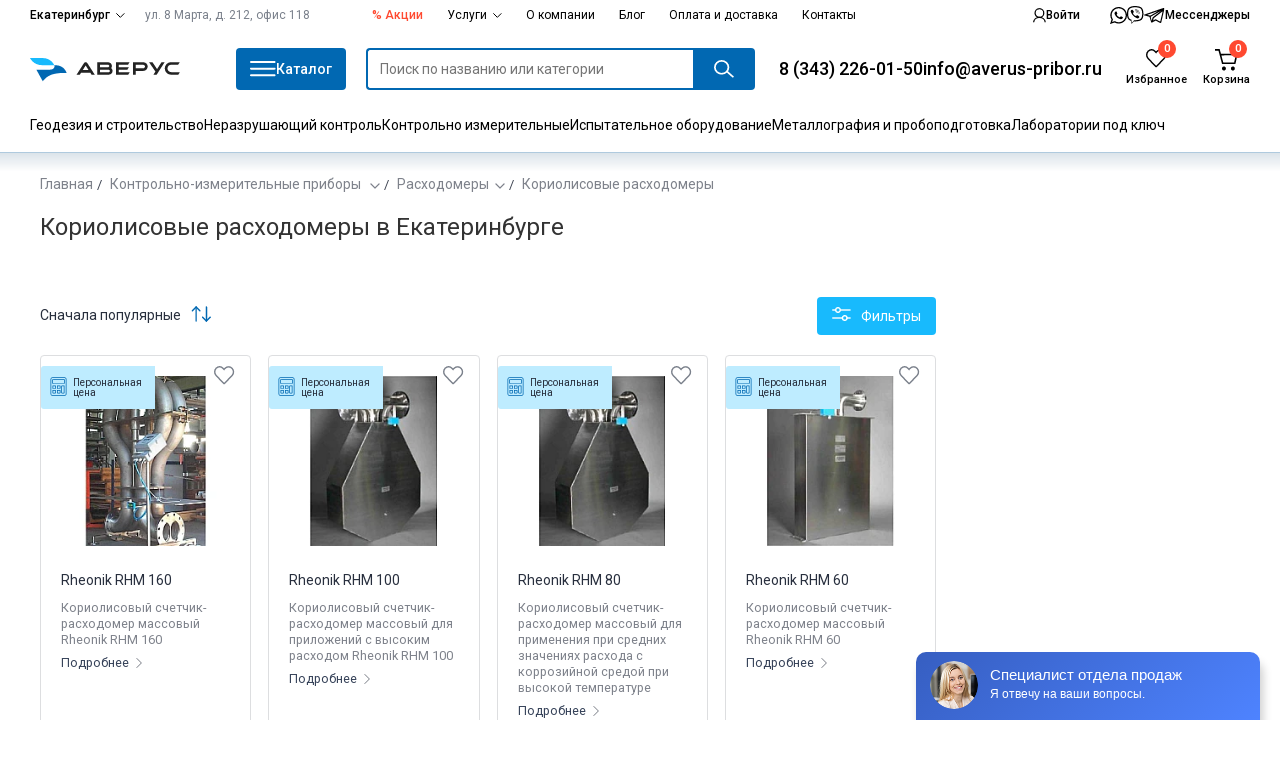

--- FILE ---
content_type: text/html;charset=utf-8
request_url: https://ekb.averus-pribor.ru/catalog_kip/koriolisovye-raskhodomery/
body_size: 211333
content:
<!DOCTYPE html><html><head><meta charset="utf-8">
<meta name="viewport" content="min-width=device-width, initial-scale=1.0, maximum-scale=1.0, user-scalable=no">
<title>Кориолисовый расходомер купить в Екатеринбурге – Официальный дилер Аверус</title>
<link rel="preconnect" href="https://fonts.googleapis.com">
<link rel="preconnect" href="https://fonts.gstatic.com" crossorigin>
<link rel="stylesheet" href="/libs/swiper/swiper.min.css">
<link rel="stylesheet" href="/libs/simplebar/simplebar.css" media="print" onload="this.media='all'">
<link rel="stylesheet" href="https://fonts.googleapis.com/css2?family=Commissioner:wght@100..900&family=Roboto:ital,wght@0,100..900;1,100..900&display=swap">
<style>:root{--color-blue-main:#0168b2;--color-blue-hover:#17b8fd;--color-blue-border:#cde2f3;--color-blue-bg:#ebf0f7;--color-blue-light:#f4f9ff;--color-orange:#ff4930;--color-black-main:#282f3d;--color-grey-border:#dfe0e2}</style>
<style>@media (min-width:704px) and (max-width:1280px){header.header .header_search-field .datalist-bl{width:auto}header.header .header_search-field .header_search-field{padding-right:.5em}}.main,.main *,.main :after,.main :before{box-sizing:border-box}#bx_incl_area_6{width:100%}#bx_incl_area_6_1,.main{align-items:flex-start;flex-wrap:wrap;justify-content:space-between;margin-left:auto;margin-right:auto}@media (max-width:704px){.main{padding-left:1.072em;padding-right:1.072em;width:100%}}@media (min-width:705px){.main{width:704px}}@media (max-width:1280px){.main{margin-top:2.858em}}@media (min-width:1280px){.main{display:flex;margin-top:3.929em;width:1280px}}@media (min-width:705px) and (max-width:1280px){.main{padding-left:2.143em;padding-right:2.143em;width:100%}.main .section-banner{min-width:100%}}@media (max-width:768px){.main{margin-top:20px}}.main aside.aside{margin-bottom:2.143em;width:100%}@media (min-width:1280px){.main aside.aside{min-width:272px;position:relative;width:272px;z-index:6}}@media (min-width:705px) and (max-width:1280px){.main aside.aside{width:100%}}.main .sec-content,.sec-content--full{width:100%}.sec-content--full{margin-bottom:100px}@media (min-width:1280px){.main .sec-content{width:956px}}.main .sec-contacts{flex-wrap:wrap;width:100%}.sec-contacts{align-items:flex-start;display:flex;flex-wrap:wrap;justify-content:space-between;margin-bottom:5.286em}@media (min-width:705px) and (max-width:1280px){.sec-contacts{flex-wrap:nowrap}}.sec-contacts .breadcrumbs,.sec-contacts .section_header{width:100%}.sec-contacts .contacts-bl{padding:1.786em}@media (min-width:705px){.sec-contacts .contacts-bl{padding:1.286em 3.572em;width:392px}}@media (min-width:1280px){.sec-contacts .contacts-bl{width:837px}}@media (min-width:705px) and (max-width:1280px){.sec-contacts .contacts-bl{width:100%}}.sec-contacts .form-contacts .heading--lv-3{margin-top:0}@media (min-width:705px){.sec-contacts .form-contacts{margin-left:2.429em;min-width:277px;width:277px}}@media (min-width:1280px){.sec-contacts .form-contacts{margin-left:4.929em;width:363px}}@media (min-width:705px) and (max-width:1280px){.sec-contacts .form-contacts{min-width:45%}}.map{height:37.143em;width:100%}.map_frame{border:none;height:100%;width:100%}.map .map--dummy{width:100%}@media (min-width:705px) and (max-width:1280px){.sec-content .section-el{min-width:100%}.section-el .el-list--lv-2{justify-content:flex-start}}.contacts-bl,.contacts_item{list-style-type:none;margin:0;padding:0}.contacts-bl{background-color:#edf1f8;border-radius:4px;display:flex;flex-wrap:wrap;padding-bottom:1.143em;width:59.786em}.contacts_item{margin:2.266em 0;min-height:62px;padding-left:6.286em;padding-top:.8em;position:relative;width:24.5em}@media (max-width:1280px){.contacts_item{width:33em}}.contacts_item:first-child{display:flex;flex-direction:column;justify-content:center;padding-top:0}.contacts_item .note{color:#282f3e99;display:block;font-size:1em;line-height:1.4em}.contacts_item .note:after{content:":"}.contacts_item--email .note{margin-bottom:.286em}.contacts_item--address .note,.contacts_item--working-hours .note{margin-bottom:.858em}.contacts_item:before{left:0;position:absolute}.contacts_item:not(:first-child):before{top:0}.contacts_item:first-of-type:before{content:url(/img/svg/ico_con-phone.svg)}.contacts_item:nth-of-type(2):before{content:url(/img/svg/ico_con-mail.svg)}.contacts_item:nth-of-type(3):before{align-items:center;background-color:#fff;border-radius:50%;content:url(/img/svg/ico_con-geo.svg);display:flex;height:4.143em;justify-content:center;width:4.143em}.contacts_item:nth-of-type(4):before{content:url(/img/svg/ico_con-time.svg)}.item--phone{display:inline-block;line-height:.834em;margin:.292em 0}.item--phone,.item--phone:visited{color:#282f3e}.item--email{line-height:1.5em}.item--email,.item--phone{font-size:1.715em;text-decoration:none}.item--address{display:inline-block;font-size:1.143em;line-height:1.375em}.contacts-bl .item--address{width:12.858em}.item--working-hours{font-size:1.143em;line-height:1.375em}@media (max-width:705px){.contacts_item{padding-left:6em;padding-right:2em;width:50%}.contacts-bl .item--address{width:auto}.item--email,.item--phone{font-size:1.143em}}@media (max-width:524px){.contacts-bl{display:block}.contacts_item{width:auto}}.form-contacts .form-header{margin-bottom:.715em}.form-contacts .heading--lv-3{line-height:1em;margin-bottom:.209em}.form-contacts .note{color:#282f3e99;display:inline-block;font-size:1.143em;line-height:1.375em;margin-bottom:.625em}.form__input-text,.form__textarea{border:1px solid rgba(40,47,62,.2);font-family:Roboto,Helvetica Neue,Arial,sans-serif}.form__input-text::-moz-placeholder{color:#282f3e99}.form__input-text,.form__input-text::placeholder,.form__textarea{color:#282f3e99}.form__textarea{font-size:1em;height:5.75em;line-height:1.25em;padding:.875em}.form__input-text{font-size:1em;height:2.875em;line-height:2.875em;padding-left:.875em;padding-right:.875em}.form-contacts .form__input-text{margin-bottom:.625em}.form__input-text,.form__submit,.form__textarea{border-radius:2px}.form-contacts .form__input-text,.form-contacts .form__submit,.form-contacts .form__textarea{width:100%}.form__submit{background-color:#0168b2;box-sizing:border-box;color:#fff;font-size:1em;height:3.286em;line-height:.858em;padding:0 2.4em}.form-contacts .form__submit{margin:1.429em 0}.form-contacts__legal_text{color:#282f3e99;font-size:.858em;line-height:1.5em}.form__el--hidden{opacity:0;position:absolute;z-index:-1}.form__label--checkbox .form__label_content{display:flex}.form__label--checkbox .form__label_content:before{align-items:center;background-color:#fff;border:1px solid rgba(40,47,62,.2);border-radius:2px;content:"";cursor:pointer;display:flex;height:22px;justify-content:center;line-height:22px;margin-right:1.429em;margin-top:.286em;min-width:22px;text-align:center}.form__checkbox:checked+.form__label_content:before{content:url(/img/svg/ico_checkbox--check.svg)}.product{display:flex;flex-wrap:wrap;justify-content:space-between}.product-aside{width:21.286em}.product__vantage{border:1px solid rgba(40,47,62,.1);border-radius:4px;margin-bottom:4.358em;width:21.286em}.product__vantage_item{align-items:center;cursor:pointer;display:flex;flex-wrap:wrap;min-height:6.429em;padding:0 0 0 2.215em;position:relative}.product__vantage_item-summary.active:after{background:#0168b2;color:#fff}@media (min-width:705px){.product__vantage_item{flex-wrap:nowrap}}.product__vantage_item:hover{background-color:none}@media (min-width:705px){.product__vantage_item:hover{background-color:#edf1f8}}.product__vantage_item:not(:last-child){border-bottom:1px solid rgba(40,47,62,.1)}.product__vantage_item-summary:before{background-position:2.215em;background-repeat:no-repeat;left:0;min-width:0;position:absolute;top:50%;transform:translateY(-50%)}.product__vantage_item:first-of-type .product__vantage_item-summary:before{content:url(/img/svg/ico_vantage-shipping.svg);opacity:.4}.product__vantage_item:nth-of-type(2) .product__vantage_item-summary:before{content:url(/img/svg/ico_vantage-dealer.svg);opacity:.4}.product__vantage_item:nth-of-type(3) .product__vantage_item-summary:before{content:url(/img/svg/ico_vantage-warranty.svg);opacity:.4}.product__vantage_item:nth-of-type(4) .product__vantage_item-summary:before{content:url(/img/svg/ico_vantage-price.svg);opacity:.4}.product__vantage_item-summary:after{border:1px solid rgba(40,47,62,.2);border-radius:50%;color:#282f3e33;content:"?";display:inline-block;font-size:.715em;height:1.6em;line-height:1.6em;margin:0 1.7em;min-width:1.6em;position:absolute;right:0;text-align:center;top:50%;transform:translateY(-50%);width:1.6em}.product__vantage_item-summary{display:-moz-flex;display:-ms-flex;display:-o-flex;display:flex;flex-grow:1;justify-content:space-between;line-height:1.429em;padding:1.5em 3em 1.5em 4.858em;position:relative}@media (min-width:705px){.product__vantage_item-summary{padding-bottom:0;padding-top:0}}.product__vantage_item-text{background-color:#fff;border-left:0;box-shadow:none;color:#282f3e99;display:none;left:-20.357em;line-height:1.858em;margin:0;order:4;padding:0 1em 1.429em 0;position:relative;top:0;transform:none;width:100%}@media (min-width:705px){.product__vantage_item-text{border-left:.643em solid #0168b2;box-shadow:0 4px 18px #003e6a4d;display:none;left:-20.357em;padding:1.429em 1.858em;position:absolute;top:50%;transform:translateY(-50%);width:21.429em}}.product__vantage_item-text strong{color:#282f3e;font-weight:400}@media (max-width:1280px){.product__vantage_item-text{left:auto;right:0}}@media (min-width:705px){.product__vantage_item:hover .product__vantage_item-text{display:block}}.form-quick-order{background-color:#d1ecff;border-radius:4px;margin-bottom:1em;padding:1.858em}.form-quick-order .form__header{color:#282f3e;font-size:1.143em;line-height:.875em;margin-bottom:1.25em}.form-quick-order .form__field{display:flex}.form-quick-order .form__input-text{border:none;border-bottom-right-radius:0;border-top-right-radius:0;flex-grow:1;height:3.286em;line-height:3.286em;width:12.786em}.form-quick-order .form__submit{background-color:#0168b2!important;border-bottom-left-radius:0;border-top-left-radius:0;color:#fff;height:46px;padding:0;width:4.929em}.form-quick-order .form__submit:hover{background-color:#18bafd!important}.form-quick-order .form__footer{margin-top:1.429em}.form-quick-order .form__note{color:#282f3e99;font-size:1em;line-height:1.429em}.connect{background-color:#edf1f8;border-radius:4px;width:21.286em}.connect__header{font-size:1.143em;line-height:1.375em;margin-bottom:.438em;overflow:hidden;padding:1.858em 1.858em 1.429em}.connect__status{color:#282f3e99;display:block}.connect__photo{border-radius:50px;float:left;height:auto;margin-right:1.429em;width:5em}.connect__heading{font-size:1.143em;font-weight:400;line-height:1.375em;margin:0}.connect__content{background-color:#f5f9ff;padding:1em 1.858em 1.143em}.connect__note{display:block;line-height:1.429em;margin-bottom:.572em}.connect__phone{color:#0168b2}.connect__phone:after{content:url(/img/svg/ico_phone-b.svg);display:inline-block;margin-left:.643em;transform:translateY(2px)}.article-product__order{display:flex;flex-wrap:wrap;justify-content:space-between;margin-bottom:1.643em}.article-product__order .el_button-add{padding-right:0}.article-product__order .form__submit{margin-top:2.072em;width:100%}.article-product__order .form__submit--orange{background-color:#ff462e}.article-product__order .form__submit--orange:hover{background-color:#ff852e;color:#fff}.article-product__order .form__label--radio{display:inline-block;margin-right:1.429em}.article-product__order .form__label--radio .form__label_content{font-size:.858em;line-height:1.334em;vertical-align:middle}.article-product__order .form__label--radio .form__label_content:before{background-color:#edf1f8;border:2px solid #edf1f8;border-radius:50px;content:"";display:inline-block;height:10px;margin-right:.417em;min-width:10px;width:10px}.order_price-wrap{align-items:center;display:flex;justify-content:space-between;width:100%}.order_price .el_price--null{font-size:20px;line-height:1.1em}.article-product__order .form__label--radio [name=order-price]:checked+.form__label_content:before{background-color:#0168b2}.order_price-offer{margin-bottom:.214em}.order_price-original{display:block;font-size:.858em;line-height:1.334em}.order_price-original-value{color:#282f3e66;text-decoration:line-through;text-decoration-color:#ff462e}.order_price-value{font-size:1.715em;line-height:1.209em}.order_price-value.nds:after{color:#282f3e;content:" с ндс";font-size:.584em;margin-left:.5em}.product__params{margin-bottom:.815em}@media (max-width:660px){.product__params{width:100%}}.product__params .params_term{color:#282f3e66;display:inline-block;padding-left:1.643em;position:relative}.product__params .params_term:not(:last-of-type){margin-bottom:.667em}.product__params .params_term.params--ready{color:#78cd23}.product__params .params_term:before{left:0;position:absolute}.product__params .params_term.params--ready:before{content:url(/img/svg/ico_params-ready.svg)}.product__params .params_term.params--warranty:before{content:url(/img/svg/ico_params-warranty.svg)}.product__params .params_term.params--pickup:before{content:url(/img/svg/ico_params-geo.svg)}.article-product__options{font-size:.858em;line-height:1.5em;margin-bottom:17px;margin-top:20px}@media (max-width:768px){.article-product__options{margin-top:10px}}@media (max-width:660px){.article-product__options{width:100%}}.product__options_item:not(:last-child){margin-bottom:.417em}.product__options_item:before{content:url(/img/svg/ico_check.svg);display:inline-block;margin-right:1em;vertical-align:middle}.product__options_item--ways-to-pay{color:#0168b2;text-decoration:none}.product__save-data{border-bottom:1px solid #dfe0e2;font-size:.858em;line-height:22px;margin-bottom:1em;padding:20px 40px;text-decoration:none}@media (max-width:768px){.product__save-data{display:none}}.save-data--print{color:#0168b2;margin-right:2em;margin-right:20px!important}.save-data--print:hover{color:#17b8fd}.product-not-produced{padding-bottom:29px}.save-data--doc:before,.save-data--print:before{display:inline-block;vertical-align:middle}.save-data--print:before{content:url(/img/svg/ico_data-print.svg);height:17px;margin-right:.5em;width:13px}.save-data--print:hover:before{content:url(/img/svg/ico_data-print--cyan.svg)}.save-data--doc:before{content:url(/img/svg/ico_data-load.svg);height:15px;margin-right:.25em;width:12px}.save-data--doc:hover:before{content:url(/img/svg/ico_data-load--cyan.svg)}.save-data--doc,.save-data--print{text-decoration:none}.article-product__tags{left:0;position:absolute;top:0;z-index:1;z-index:2}.article-product__info_visual{order:0;position:relative}.article-product__info_visual .product__visual_main{align-items:center;display:flex;height:auto;justify-content:center;margin-bottom:1.858em;width:100%}.article-product__info_visual .product__visual_main .swiper-slide{align-items:center;display:flex;justify-content:center;outline:none}.article-product__info_visual .swiper-button-next,.article-product__info_visual .swiper-button-prev{background-image:none;bottom:1.786em;height:16px;margin-bottom:-8px;top:auto;width:8px;z-index:1}.article-product__info_visual .swiper-button-prev:before{content:url(/img/svg/ico_swiper-product-arr--left.svg)}.article-product__info_visual .swiper-button-next:after{content:url(/img/svg/ico_swiper-product-arr--right.svg)}.article-product__info_visual .swiper-button-next:hover:after,.article-product__info_visual .swiper-button-prev:hover:before{filter:saturate(200%)}.article-product__info_visual .product__visual_thumbs{height:3.572em;left:.286em;overflow:hidden;position:relative;width:16em}.article-product__info_visual .product__visual_thumbs .swiper-slide{align-items:center;display:flex;height:3.429em;justify-content:center;width:3.429em}.article-product__info_visual .product__visual_thumbs .article-product__img{border:1px solid rgba(40,47,62,.1)}.article-product__info_visual .product__visual_thumbs .swiper-slide-thumb-active .article-product__img{border-color:#0168b299}@media (min-width:768px){.article-product__info_visual .product__visual_thumbs .swiper-slide:hover .article-product__img{border-color:#282f3e66}}.article-product__info_visual .product__visual_thumbs .article-product__img{height:100%}.article-product__description_nav{display:flex;flex-wrap:wrap;margin-bottom:20px}.article-product__description_nav a:first-child{border-top-left-radius:4px}.article-product__description_nav a:last-child{border-top-right-radius:4px}.description_nav-link,.description_nav-link_redirect{background-color:#f4f9ff;border-bottom:1px solid rgba(40,47,62,.2);flex-grow:1;font-size:1em;height:48px;line-height:3.25em;text-align:center;text-decoration:none}.description_nav-link,.description_nav-link:visited,.description_nav-link_redirect,.description_nav-link_redirect:visited{color:#282f3d}.description_nav-link:hover,.description_nav-link_redirect:hover{background-color:#e7f5ff;color:#282f3d}.description_nav-link.active,.description_nav-link_redirect.active{background-color:#e7f5ff;border-top:0;color:#0168b2;position:relative}.description_nav-link.active:after,.description_nav-link_redirect.active:after{background-color:#0168b2;bottom:-1px;content:"";display:block;height:3px;left:0;position:absolute;width:100%}.description_nav-link.active:not(:first-child),.description_nav-link_redirect.active:not(:first-child){margin-left:-1px}.description_item--report h4:not([class]){color:#282f3e;font-size:1.143em;line-height:1.813em;margin-bottom:.688em;margin-top:2.625em}.description_item--report p{line-height:1.858em;margin:0 0 1.858em}.description_item--report p+h4{margin-top:1em}.description_item--report li,.description_item--report ul,.sec-text li,.sec-text ul{margin:0;padding:0}.description_item--report li,.sec-text li{line-height:1.572em;margin-bottom:1.572em;padding-left:1.858em}.description_item--report li:before,.sec-text li:before{content:url(/img/svg/ico_ul-arr.svg);margin-left:-1.857em;margin-right:1.215em}.description_item--order{display:flex;flex-wrap:wrap;justify-content:space-between}.description_item--order .form-contacts{width:18.429em}.description_item--order .form-contacts .form__header{margin-bottom:1.286em}.description_item--order .form-contacts .heading--lv-3{color:#282f3e;font-size:1.143em;line-height:1.375em}.description_item--order .form-contacts .form__input-text{background-color:#edf1f8;border:none;margin-bottom:1.429em}.description_item--order .form-contacts .form__submit{margin-top:0}.advert-campaign{background-color:#f5f9ff;border-radius:4px;padding:1.929em 2.786em;width:21.286em}.advert-campaign__heading{margin-bottom:1.858em}.advert-campaign__heading:before{content:url(/img/svg/ico_present.svg);float:left;margin-right:1.643em;overflow:hidden}.advert-campaign__heading_text{color:#ff462e;display:block;font-size:1em;line-height:1.215em}.advert-campaign__tag{background-color:#ff462e;color:#fff;display:inline-block;font-size:.858em;font-weight:700;height:2.334em;line-height:2.334em;margin-bottom:.584em;margin-top:.667em;text-align:center;width:5.584em}.advert-campaign__content{color:#282f3e;font-size:1.143em;line-height:1.625em}.advert-campaign__footer{margin-top:2em}.advert-campaign__note{color:#282f3e99;font-size:1em;line-height:1.429em}.kit__list_term{margin-right:0;width:14.358em}.kit__list_def{margin-left:3.5em;width:24.929em}.article-product__advert{border:1px solid rgba(40,47,62,.2);border-radius:4px;margin-top:1.715em;padding:2em 4em 1.643em;text-align:center}@media (max-width:576px){.article-product__advert{padding:2em 1.5em 1.643em}}@media (min-width:705px) and (max-width:1280px){.article-product__advert{padding:2em 2em 1.643em}}.article-product__advert_text{line-height:1.572em;margin:0 auto}.article-product__advert_text .advert_text-phone{color:#0168b2;margin-top:.6em}@media (max-width:576px){.article-product__advert_text .advert_text-phone{font-size:2.5em}}.article-product__advert_text .advert_text-phone:hover{color:#17b8fd}.article-product__advert_nav{line-height:1.572em;margin-top:1.786em}.article-product__advert_nav-item{text-decoration:none}.article-product__advert_nav .divider{margin:0 1em}.article-product__description_item{display:none}.description_item-heading{opacity:0;position:absolute;z-index:-1}.description_item--files.active,.description_item--kit.active,.description_item--order.active,.description_item--report.active,.description_item--specifics.active{display:block}.description_item--order.active .description_item-content-order{display:flex}.article-product__description_item h2{line-height:1.2em}.article-product__description_item table{width:100%}.form-comment{background-color:#edf1f8;border-radius:4px;padding:1.429em}.form-comment__header{align-items:center;background-color:#fff;border-radius:2px;display:flex;height:2.858em;justify-content:space-between;min-height:2.858em;padding:.715em 1.072em}.form-comment__rate--total{color:#282f3e99}.form-comment__expand{cursor:pointer}.form-comment__expand:before{color:#282f3e;content:url(/img/svg/ico_toggle.svg);display:inline-block;margin-right:.715em}.form-comment .rate_note{white-space:nowrap}@media (max-width:1280px) and (min-width:705px){.form-comment .rate_note{display:block}}.form-comment__field{align-items:flex-start;display:flex;flex-wrap:wrap;justify-content:space-between;padding-top:2.143em}.form-comment__input{border:none;margin-bottom:1.25em;width:13.429em}.form-comment__textarea{border:none;height:7.358em;width:100%}.form-comment__rate{align-items:center;display:flex;height:2.858em;margin-bottom:1.429em}.form-comment__footer{display:flex;flex-wrap:wrap;justify-content:space-between;margin:0 -15px;padding-top:1.429em}.form-comment__footer .form__legal,.form-comment__footer .form__submit{margin:0 15px}.form-comment__footer .form__legal{flex:1 1 auto;margin-bottom:.572em;width:19.929em}.form-comment__footer .form__submit{width:16.286em}.form-comment__field,.form-comment__footer{display:none}#form-comment-expand:checked~.form-comment__field,#form-comment-expand:checked~.form-comment__footer{display:flex}.form-comment__rate--total .rangeslider{background-image:url(/img/svg/ico_rate-s.svg);display:inline-block;margin-right:1.572em}.form-comment__rate--total .rangeslider,.form-comment__rate--total .rangeslider__fill{height:12px!important;width:81px}.form-comment__rate--total .rangeslider__fill{background-image:url(/img/svg/ico_rate-s-f.svg)}.form-comment__rate--total .rangeslider__handle{display:none}.form-comment__rate .rangeslider{background-image:url(/img/svg/ico_rate-m.svg)}.form-comment__rate .rangeslider,.form-comment__rate .rangeslider__fill{height:22px!important;width:146px}.form-comment__rate .rangeslider__fill{background-image:url(/img/svg/ico_rate-m-f.svg)}.form-comment__rate .rangeslider__handle{display:none}.category__choice-options{margin-bottom:3.572em}@media (min-width:1280px){.category__choice-options{width:44.358em}}.category__choice-options_text{font-size:1.143em;line-height:1.375em;margin:0 0 1.25em}.category__choice-options_field{background-color:#edf1f8;border-radius:4px}.category__choice-options .form__label--checkbox{cursor:pointer;display:block;height:3.572em;line-height:3.572em;padding:0 2.072em}.category__choice-options .form__label--checkbox:not(:last-child){border-bottom:1px solid rgba(40,47,62,.2)}.category__choice-options .form__label_content{align-items:center;display:flex;justify-content:space-between}.category__choice-options .form__label_content:before{order:2}.main-catalog-show-more a{border:1px solid rgba(40,47,62,.2);border-radius:2px;display:inline-block;line-height:38px;padding:0 15px;text-decoration:none}.section_header--nav{flex-wrap:wrap}.section_header--nav .section_title{font-size:2.143em;line-height:1.2em;margin-bottom:.4em;width:100%}.list-by-company{margin-bottom:1.072em}.el-list--lv-2{justify-content:center}@media (min-width:1280px){.el-list--lv-2{justify-content:flex-start}}.section-form{margin:0 auto;padding:25px 0 35px;width:100%}.section-form-wrapper{background:#f4f9ff;color:#282f3d;margin-bottom:5.715em;text-align:center;width:100%}.section-form-row:not(:last-child){margin-bottom:20px}.section-form-row-1,.section-form-row-2,.section-form-row-3,.section-form-row-4,.section-form-row-5{text-align:center}.section-form-row-1,.section-form-row-2{font-size:24px}.section-form-row-3,.section-form-row-4,.section-form-row-5{font-size:14px}.section-form-row-3,.section-form-row-4{color:#282f3d}.section-form-row-1,.section-form-row-5{font-weight:700}.section-form-row-1{line-height:1.2em;margin-bottom:5px}.section-form-row-2{text-transform:uppercase}.section-form-row-form input{display:inline-block;margin:0 5px;width:200px}.section-form-row-form input[type=text]{border:1px solid rgba(40,47,62,.4);height:37px;line-height:37px;padding:0 14px!important}.section-form-row-form input.bluebtn2{border:none;cursor:pointer;display:inline-block!important;height:auto!important;line-height:40px}@media (max-width:1280px){.section-form-row-form{margin-left:auto;margin-right:auto;width:70%}.section-form-row-form input{display:block;margin:0 0 20px;width:100%}.section-form-row-form input.bluebtn2{width:100%!important}}.swiper-container{z-index:0}.shoplist{align-items:flex-start;display:flex;flex-wrap:wrap;justify-content:space-between;margin-bottom:2.858em;width:100%}.shoplist .section_header{margin-bottom:2.572em}.shoplist_group{display:flex;flex-wrap:wrap;justify-content:space-between;margin:0 -13px;width:100%}.shoplist-info{background-color:#edf1f8;border-radius:4px;padding:1.858em}@media (min-width:1280px){.shoplist-info{margin-left:1.858em;width:21.286em}}.shoplist-info_glos{font-size:1.286em;line-height:1.445em;margin-bottom:1.112em}.shoplist-info_term{color:#282f3e}.shoplist-info_def{color:#0168b2}.shoplist-info_text{color:#282f3e99;line-height:1.429em;margin:0 0 1.429em}.shoplist-info_print,.shoplist-info_submit{margin-bottom:1em;width:100%}.shoplist-info_reset{align-items:center;background-color:transparent;border:none;color:#282f3e;cursor:pointer;display:flex;margin:0;padding:0}.shoplist-info_reset:hover{filter:saturate(1000%)}.shoplist-info_reset:before{content:url(/img/svg/ico_reset.svg);display:inline-block;margin-right:.643em}.shoplist .datalist{flex-grow:1;padding:0}@media (max-width:1280px){.shoplist .datalist{margin-bottom:2.858em}}.shoplist .datalist,.shoplist-info{margin-left:13px;margin-right:13px}@media (max-width:767px){.shoplist .datalist,.shoplist-info{width:100%}.shoplist-info_print{display:none!important}}.shoplist .datalist_item{border-bottom:1px solid rgba(40,47,62,.15)}.shoplist .datalist_item:first-child{border-top:1px solid rgba(40,47,62,.15)}@media (max-width:704px){.shoplist .datalist_item{display:block}.shoplist .datalist_item .datalist_link{font-size:1em;line-height:1.572em;margin-bottom:1.143em;padding-bottom:0;padding-left:0;padding-right:0}.shoplist .datalist_item .datalist_figure{float:left;margin-right:1.572em;min-width:56px;width:56px}.shoplist .datalist_item .search-datalist_image{width:100%}}.shoplist .datalist_link{flex-grow:1;font-size:1.286em;line-height:1.445em;padding:1.334em}.shoplist .counter-field{font-size:20px;line-height:27px}@media (max-width:704px){.shoplist .counter-field{margin-bottom:1.3em;margin-left:3.9em}}.shoplist .counter-main-controls{display:flex;padding:6px 0}.shoplist .counter-control{width:30px}.shoplist .counter-input{font-size:14px;line-height:27px;width:42px}.shoplist .counter-reset{height:28px;margin-left:32px;min-width:28px;width:28px}#up_button:before{background-color:#ebf0f7;background-image:url(/img/svg/ico_arr-back-up.svg);background-position:50%;background-repeat:no-repeat;border:1px solid #b0cfe8;border-radius:100%;bottom:80px;box-shadow:0 4px 18px #003e6a4d;content:"";cursor:pointer;display:none;height:4.143em;opacity:.6;position:fixed;right:15px;width:4.143em;z-index:4}@media (min-width:848px){#up_button:before{left:calc(50% + 366px);right:auto}}@media (min-width:1280px){#up_button:before{left:auto;right:15px}}@media (min-width:1424px){#up_button:before{left:calc(50% + 654px);right:auto}}#up_button.active:before{display:block}#up_button :hover:before{background-color:#fff}.sec-discount{align-items:flex-start;background-color:#f5f9ff;border-radius:4px;display:flex;flex-direction:column;padding:2.714em 2.714em 2.714em 4.572em}.sec-discount__header{margin:0 0 27px}.sec-discount p{margin-bottom:1.5em}.sec-discount ul{margin-left:-1.858em}.sec-discount__note{color:#282f3e99;font-size:12px;line-height:20px}.article-product__description .sec-discount{margin-bottom:2.857em}.el-list__discount{grid-template-columns:repeat(auto-fit,minmax(29em,1fr))}.el-list__discount_article{margin-bottom:4.571em;margin-top:.429em;position:relative}.el-list__discount_article .el_picture{border:none;height:auto;margin-bottom:2.286em;min-height:auto;padding:0;position:relative}.el-list__discount_article .el_figure{border-radius:4px;height:auto;max-width:100%}.el-list__discount_article .el_header-link{color:#000;display:block;font-size:1.714em;line-height:1.25em}.el-list__discount_article .el_header-link:before{display:none}.el-list__discount_note{color:#7e828b;display:block;font-size:1.286em;line-height:1.333em}.el-list__discount_article .el_picture{justify-content:flex-start}.el-list__discount_article .el_picture:hover .el_figure{opacity:.8}.el-list__discount_article .el_header-link{margin-bottom:.5em}.el-list__discount_article .el_header-link:hover{color:#0168b2}@media (max-width:524px){.el-list__discount{grid-template-columns:auto;justify-content:start}}.header__figure{margin:2.714em 0 4.143em}.header__img{border-radius:4px;display:block;max-width:100%}.section-el .sec-text{margin-bottom:46px}.sec-text p,.sec-text ul{max-width:42.857em}.sec-text p{line-height:1.857em}.sec-discount-inner{margin-bottom:5.857em}.sec-discount-inner .el-list--lv-2{margin-bottom:0}.sec-discount-inner .nav_cat{margin-top:2.429em}.sec-el-list{margin-top:4.357em}.sec-el-list>h3{margin-bottom:1.611em}.element-reviews{background-color:#edf1f8;border-radius:0 0 4px 4px;margin-top:-4px;padding:0 1.429em 1.429em}.element-reviews-item{background-color:#fff;border:1px solid #bdbbbb;padding:1em}.element-reviews-item:not(:last-child){margin-bottom:1.2em}.element-reviews-item__head{align-items:center;display:flex;flex-wrap:wrap;justify-content:space-between;margin-bottom:1.2em}.element-reviews-item__name{font-weight:700;padding:0 10px 0 0;width:150px}.element-reviews-item__assessment{background:url(/img/svg/ico_rate-s.svg);width:81px}.element-reviews-item__assessment_rate-bar{background:url(/img/svg/ico_rate-s-f.svg);display:block;height:12px}.element-reviews-item__assessment_rate-bar[data-rate="1"]{width:16px}.element-reviews-item__assessment_rate-bar[data-rate="2"]{width:32px}.element-reviews-item__assessment_rate-bar[data-rate="3"]{width:48px}.element-reviews-item__assessment_rate-bar[data-rate="4"]{width:64px}.element-reviews-item__assessment_rate-bar[data-rate="5"]{width:81px}.element-reviews-item__assessment_star{display:inline-block}.element-reviews-item__footer{margin-top:1.2em}.element-reviews-item__date{color:#282f3e99;flex-grow:1;text-align:right}.cart_empty .datalist-bl>[data-simplebar],.cart_empty .datalist_footer{display:none}.cart_empty .datalist-bl{padding:28px 33px 26px 28px}.cart_empty .datalist-bl:after,.cart_empty .datalist-bl:before{display:block}.cart_empty .datalist-bl:before{content:"В корзине нет товаров";font-size:16px;line-height:1.625em;margin-bottom:.25em}.cart_empty .datalist-bl:after{color:#7e828b;content:"Добавьте сюда товары, и отправьте заявку на заказ. Или распечатайте список";font-size:14px;line-height:1.857em}.shoplist_empty .shoplist_group{display:none}.shoplist_empty .section_title:after{content:" пуст"}.shoplist_empty:after{content:"Добавьте сюда товары, и отправьте заявку на заказ. \aИли распечатайте список";display:block;max-width:1em 0;white-space:pre-wrap}.shoplist-mess{font-size:1.286em;line-height:1.667em;margin-top:-1.111em}.news-detail{width:100%}.news-detail img{height:auto;max-width:100%}.news-footer .fservice{margin-top:1.2em;padding:4px 24px}.main .map{margin-bottom:-5.714em}.side-menu--open,.side-menu--open-menu{height:100%;overflow:hidden;position:fixed;width:100%}.side-menu{display:none}.side-menu,.side-menu *,.side-menu :after,.side-menu :before{box-sizing:border-box}.side-menu{align-items:stretch;flex-direction:column;font-size:12px;height:calc(100% - 163px);left:0;overflow-x:hidden;position:fixed;top:102px;transition:.5s ease-in;width:100%;z-index:103}.side-menu--lvl-two-open{height:100vh;overflow-y:hidden}.side-menu.slide .nav-tree_level-four,.side-menu.slide .nav-tree_level-three,.side-menu.slide .nav-tree_level-two{display:block;transform:translate(-100%)}.side-menu .control-close{display:block;position:absolute;right:1.5em;top:2.0835em}.control-close:after{content:url(/img/svg/ico_close.svg)}.side-menu .label-text{display:none}.side-menu .header_logo{align-items:center;background-color:#fff;display:flex;height:6em;margin:0;min-height:6em;padding:0 2.917em;transform:none}.side-menu .nav-tree_level-one{display:block;height:100%;position:static;width:auto}.side-menu .nav-tree_level-one-link{background-color:#fff;min-height:auto}.side-menu .header_nav-second{display:flex;padding-top:0}.nav-second_item,.side-menu .header_nav-second{flex-shrink:1}.side-menu .nav-second__lv2,.side-menu .nav-tree_level-four,.side-menu .nav-tree_level-three,.side-menu .nav-tree_level-two{left:100%;position:fixed}.side-menu .nav-tree_level-four>nav,.side-menu .nav-tree_level-three>nav,.side-menu .nav-tree_level-two>nav{background-color:#fff;min-height:100%}.nav-tree_level-two-img{display:none}@media (max-width:1280px){#nav-tree:checked~.side-menu{display:flex}.nav-tree_level-two-img{display:block}#nav-tree-menu:checked~.side-menu-2{display:flex}}@media (max-width:704px){.side-menu{background-color:#fff;width:100%}}.side-menu::-webkit-scrollbar{width:6px}.side-menu::-webkit-scrollbar-track{background-color:#edf1f8}.side-menu::-webkit-scrollbar-thumb{background-color:#0168b2}.side-menu-2{align-items:stretch;display:none;flex-direction:column;font-size:12px;height:calc(100% - 163px);left:0;overflow-y:scroll;position:fixed;top:102px;transition:.5s ease-in;width:100%;z-index:103}.side-menu-2.slide .nav-tree_level-two{display:block;transform:translate(-100%)}.side-menu-2 .control-close{display:block;position:absolute;right:1.5em;top:2.0835em}.side-menu-2 .label-text{display:none}.side-menu-2 .nav-tree_level-one{display:block;height:100%;position:static;width:auto}.side-menu-2 .nav-tree_level-one-link{background-color:#fff;min-height:auto}.side-menu-2 .header_nav-second{display:flex;padding-top:0}.nav-second_item,.side-menu-2 .header_nav-second{flex-shrink:1}.side-menu-2 .nav-second__lv2,.side-menu-2 .nav-tree_level-two{left:100%;position:fixed}.side-menu-2 .nav-tree_level-two>nav{background-color:#fff;min-height:100%}.product-not-produced__phone{color:#0168b2;font-size:24px;margin-top:9px}.product-not-produced__phone:after{background-image:url(/img/telephone.svg);background-size:22px;content:"";display:inline-block;height:22px;margin-left:12px;width:22px}.article-product__description-mobile{display:none}@media (max-width:768px){.article-product__description-mobile,.description_nav-link[href*=reviews]{display:block}}.el-filter_btn-reset:hover{color:#fff}.visual-block{border-bottom:1px solid #dfe0e2;margin:0 -40px;padding:40px}@media (max-width:768px){.visual-block{margin:0;padding:40px 10px}}.visual-block__image{max-width:100%}.visual-block__image img{border-radius:8px;height:auto;max-width:100%}.visual-block--desc{align-items:center;display:grid;grid-template-columns:380px 1fr;grid-gap:40px}@media (max-width:768px){.visual-block--desc{grid-template-columns:1fr}}.visual-block--desc.reverse{grid-template-columns:1fr 300px}@media (max-width:768px){.visual-block--desc.reverse{grid-template-columns:1fr}}.visual-block--desc.reverse .visual-block__content{order:-1}.visual-block__title{font-size:20px;margin-bottom:20px}.visual-block__desc{font-size:14px;line-height:1.75}.visual-block--features{display:grid;grid-template-columns:268px 1fr;grid-gap:20px}@media (max-width:768px){.visual-block--features{grid-template-columns:1fr}}.visual-block--features .visual-block__image{text-align:center}.visual-block--features .visual-block__image img{height:auto;max-width:220px}.visual-block--features .visual-block__title{font-size:24px;margin-bottom:30px}.visual-block__list{-moz-column-count:2;column-count:2;-moz-column-fill:balance;column-fill:balance;-moz-column-gap:3rem;column-gap:3rem}@media (max-width:576px){.visual-block__list{-moz-column-count:1;column-count:1}}.visual-block__list-item{color:#282f3d;display:block;margin-bottom:30px;padding-left:0!important;page-break-inside:avoid;position:relative;-moz-column-break-inside:avoid;break-inside:avoid}.visual-block__list-item span{display:block;font-size:16px;line-height:1.375;margin-bottom:8px}.visual-block__list-item p{font-size:14px}.visual-block__list-item span+p{color:#7a808b;font-size:12px}.visual-block__list-item:before{background-color:#0168b2;border-radius:50%;content:""!important;display:block;height:6px;left:-16px;margin:0!important;position:absolute;top:8px;width:6px}.visual-block__cards{display:grid;grid-gap:26px;grid-template-columns:repeat(3,1fr)}.visual-block__card .visual-block__image{height:174px}.visual-block__card .visual-block__image img{height:100%;-o-object-fit:cover;object-fit:cover;width:100%}.visual-block__card-desc{font-size:14px;line-height:1.57;margin-top:20px}.visual-block--banner .visual-block__image{height:292px;position:relative}.visual-block__image--video{line-height:1;position:relative}.visual-block__image--video img{height:100%;line-height:1;-o-object-fit:cover;object-fit:cover;width:100%}.visual-block__image--video:before{background:#00000073;border-radius:8px;content:"";height:100%;left:0;line-height:1;position:absolute;top:0;width:100%}.visual-block--banner .visual-block__video{bottom:30px;left:30px}.visual-block__video{align-items:center;color:#fff;display:flex;position:absolute;text-decoration:none}.visual-block__video:hover .visual-block__video-icon{transform:scale(1.04)}.visual-block__video-icon{flex-basis:58px;flex-shrink:0;height:58px;margin-right:14px;transition:.2s ease;width:58px}.visual-block__video-name{color:#fff;font-size:14px;line-height:1.57;max-width:160px}.visual-block--desc .visual-block__video{bottom:20px;left:20px}.visual-block--desc .visual-block__video-icon{flex-basis:40px;height:40px;width:40px}.visual-block--demo{background-color:#e7f5ff;border-bottom:0;border-radius:8px;box-sizing:border-box;height:262px;margin:40px 0 0;padding:40px 60px;position:relative}.visual-block--demo .visual-block__content{display:flex;flex-direction:column;height:100%;justify-content:center;max-width:280px;position:relative;z-index:1}.visual-block--demo .visual-block__title{font-size:24px;line-height:1.25}.visual-block--demo .visual-block__image{height:262px;position:absolute;right:70px;top:0;width:452px}.visual-block--demo .visual-block__image img{width:100%}.visual-block--demo .visual-block__button .button{border-radius:2px;font-family:Roboto;font-size:16px}@media (max-width:860px){.visual-block--demo{display:flex;flex-direction:column;height:auto}.visual-block--demo .visual-block__image{margin-left:0;margin-top:10px;position:relative;top:0}}@media (max-width:768px){.visual-block--demo{padding:30px}.visual-block--demo .visual-block__image{margin-left:-34px;right:0}}@media (max-width:576px){.visual-block--demo .visual-block__image{height:auto;right:0;width:100%}}.article-product__description-mobile .visual-block__list-item{margin-left:20px}.article-product__description-mobile .visual-block{padding-left:0;padding-right:0}@media (max-width:768px){.article-product__description-mobile .visual-block__cards{overflow-x:auto}.article-product__description-mobile .visual-block__card{width:256px}}.el_rent{margin-top:10px}.el_rent .rent__title{font-size:14px}.el_rent .rent__table{color:#7a808b;font-size:11px}.el_rent .rent__row:after{border-bottom-color:#7a808b}.el_rent .rent__row{margin:0}.el_rent .rent__action{margin-top:20px}.el_buttons{flex-wrap:wrap}.el_button-big{align-items:center;border-radius:2px;box-sizing:border-box;display:flex;font-size:12px;height:38px;justify-content:center;margin-right:0!important;transition:.2s ease;width:100%}.el_button-border{border:1px solid #ccc}.el_button-border.el_button-orange{border-color:#ff4930;color:#ff4930}.el_button-border.el_button-orange:hover{background-color:#ff4930;color:#fff}.el_button-border.el_button-blue{border-color:#0168b2;color:#0168b2}.el_button-border.el_button-blue:hover{background-color:#0168b2;color:#fff}.el_header .element-rent-status{align-items:center;background-color:#ebf0f7;border-radius:50px;color:#282f3d;display:flex;font-family:Roboto;font-size:10px;font-style:normal;font-weight:400;height:24px;line-height:9px;padding:0 9px;position:absolute;right:-18px;top:-18px;width:-moz-fit-content;width:fit-content;z-index:3}.el_header .element-rent-status:before{display:block;height:14px;margin-right:4px;width:14px}.el_header .element-rent-status_availability:before{content:url(/img/svg/ico_params-ready.svg)}.el_header .element-rent-status_not-availability:before{content:url(/img/svg/ico_params-no.svg)}.el_header .element-rent-status .mobile{display:none}@media (max-width:768px){.el_header .element-rent-status .mobile{display:inline}.el_header .element-rent-status .desktop{display:none}}.ajax-viewed-products .section__title{font-size:24px}.ajax-viewed-products .viewed_products_list{margin-top:35px}.ajax-viewed-products .owl-nav button{opacity:1!important;transition:.2s ease}.ajax-viewed-products .owl-nav .owl-next:hover{right:-35px}.ajax-viewed-products .owl-nav .owl-prev:hover{left:-35px}.ajax-viewed-products .owl-nav .owl-prev{background-image:url(/img/svg/arr_upsell-left.svg)!important;background-repeat:no-repeat!important;background-size:53px!important;display:block;height:53px;left:-30px;transform:translateY(-50%) rotate(0);width:53px}@media (max-width:700px){.ajax-viewed-products .owl-nav .owl-prev{left:-15px}}.ajax-viewed-products .owl-nav .owl-next{background-image:url(/img/svg/arr_upsell-right.svg)!important;background-repeat:no-repeat!important;background-size:53px!important;display:block;height:53px;right:-30px;transform:translateY(-50%) rotate(0);width:53px}@media (max-width:700px){.ajax-viewed-products .owl-nav .owl-next{right:-15px}}.ajax-viewed-products .owl-nav span{display:none}.ajax-viewed-products .el_buttons .el_button-to-cart{color:#fff!important;margin-bottom:10px;width:100%!important}.ajax-viewed-products .el_buttons .el_button-to-cart:before{margin-right:10px}.ajax-viewed-products .el_button-pay-click:not(.el_button-request-price){border:0;border-bottom:1px dashed #0168b2;display:inline-block;height:auto!important;min-width:0!important;padding:0;width:auto!important}.ajax-viewed-products .el_button-pay-click:hover{background:none!important;border-bottom-color:#17b8fd;color:#17b8fd}@media (-ms-high-contrast:none){header.header>*{flex-grow:1}.nav-main_section-link,.nav-tree_control-label{height:58px}.header_email-copy{overflow:visible}.sec-main{width:100%}.contacts_item:nth-of-type(3):before{background-image:url(/img/svg/ico_con-geo.svg);background-position:50%;background-repeat:no-repeat;content:""!important}.nav-aside_sub-link{height:2.571em}.el_picture{height:19.286em;height:auto}.list-by-company_link{display:block!important}.form__label_content{width:100%}.datalist_link{width:230px}.header_city{order:0}.banner_item{align-items:flex-end;flex-direction:column}}@media (min-width:1281px) and (-ms-high-contrast:none){.header_city{width:358px}.header_nav-second{order:1;width:603px}.nav-second_item{white-space:nowrap}.header_social{order:2;width:247px}.header_logo{margin-right:83px;order:3;padding:13px 0;width:275px}.header_contacts{order:4;width:665px}.header_action{order:6;width:228px}.header_cart{height:78px;order:5;width:178px}.header_search{order:6;width:68px}.nav-main_tree{order:7;width:174px}.nav-tree_control-label{width:100%}.nav-main_sections{order:8;width:1095px}.nav-main_section:first-of-type{width:184px}.nav-main_section:nth-of-type(2){width:195px}.nav-main_section:nth-of-type(3){width:171px}.nav-main_section:nth-of-type(4){width:184px}.nav-main_section:nth-of-type(5){width:200px}.nav-main_section:nth-of-type(6){width:158px}.vantage_item{height:5.114em}.vantage_item:before{transform:scale(.8)}.header.sticky .header_cart-label:after{font-size:9px!important}.header_cart-label:before{content:url(/img/ie/ie_list--l.png)!important}.header_search-field{top:-19px}}@media (max-width:1280px) and (-ms-high-contrast:none){.footer_nav,.header_cart-label .label-text_part,.header_city-site,.header_nav-second,.header_note,.nav-main_section,.nav-tree_control-label .label-text-inner{display:none}.header_city{margin-right:0;width:507px}.header_social{width:192px}.header_logo{margin:11px 50px 11px 0!important;width:150px}.header_contacts{padding-left:0!important;width:500px}.footer_contacts{flex-direction:column;height:132px;width:auto!important}.footer_phone-section{width:360px}#nav-tree:checked~.header .nav-tree_level-two-link,#nav-tree:checked~.header .nav-tree_level-two_back{padding-left:2.914em;padding-right:2.917em}.nav-main_tree{width:141px}.nav-main_section{width:156px}.header_cart{width:140px}.nav-second_copy{width:143px}.header_search{width:123px}.header_cart{order:9}.nav-second_copy{order:10}.header_search{order:11}.header_cart-label:after{left:8.4em!important}.header_cart:hover,.header_search:hover,.nav-main_tree,.nav-second_copy:hover{margin-left:0!important;padding-left:0!important}.header_cart:hover .header_cart-label{padding-left:2.2em!important}.header_cart-label:before{content:url(/img/ie/ie_list--m.png)!important}.header_search-label:before{content:url(/img/ie/ie_loop--m.png)!important}.section-banner_aside{width:100%}.section-banner{width:700px!important}.vantage_list{display:flex;flex-direction:row}#nav-tree:checked~.header .header_logo-link{margin:0!important}#nav-tree:checked~.header .nav-tree_control-label{display:none}#nav-tree:checked~.header .header_contact-email{margin-bottom:15px;margin-top:15px}.header_search-field{width:373px}.header_search-field .datalist-bl{left:0}.el-filter_list{display:flex;flex-wrap:wrap;justify-content:space-between;margin:0 -15px}.el-filter_list-item{margin:0 15px 15px}.nav-main_sections{order:6}.header_cart{order:7}.nav-second_copy{order:8}.header_search-control{order:9}}@media (min-width:705px) and (-ms-high-contrast:none){#header_search-control:checked~.ovrl{background-color:transparent;display:block}.nav-main_section-link:hover,.nav-tree_control-label:hover{background-color:#abd5f4;background-image:none;position:relative}.nav-aside_link:hover,.nav-aside_sub-link:hover,.nav-tree_level-one-link:hover,.nav-tree_level-two-link:hover{background-color:#edf1f8;text-decoration:none}.nav-aside .nav-aside_link:hover,.nav-aside .nav-aside_sub-link:hover{background-color:#f5f9ff}}@media (max-width:1280px) and (min-width:704px) and (-ms-high-contrast:none){.form__label_content{width:267px}.catalog-banners-wrapper{padding:0!important;width:388px!important}}@media (-ms-high-contrast:none){.header_logo picture,.header_logo-picture--main{display:none!important}.header_logo{background-position:50%;background-repeat:no-repeat;display:block}.header_logo:hover{opacity:.7}#up_button:before{background-image:url(/img/ie/ie_arr-back-up.png)!important;cursor:pointer}}@media (min-width:1281px) and (-ms-high-contrast:none){.header_logo{background-image:url(/img/svg/logo_x.svg);height:47px}.header.sticky .header_logo{background-image:url(/img/svg/logo_m.svg);height:37px}}@media (max-width:1280px) and (-ms-high-contrast:none){#nav-tree:checked~.nav-main_tree{display:none}.header_logo{background-image:url(/img/svg/logo_s.svg);background-position:0;height:24px}#nav-tree:checked~.header .header_logo-link{background-position:left 2.917em center}.header.sticky .header_logo-link{background-image:url(/img/svg/logo_s.svg)}}@media (-ms-high-contrast:none){.el-list,.el-list__discount,.list-by-company,.viewed-list{display:flex;flex-wrap:wrap;margin-left:-15px;margin-right:-15px;width:100%}.el--lv-1,.el--lv-2,.list-by-company_item,.viewed-list_item{margin-left:15px;margin-right:15px}.el--lv-1{width:15.286em}.el--lv-2{width:21.429em}.list-by-company_item{width:12.429em}.viewed-list_item{width:14.929em}.list-by-company_image{width:100%}.el-list__discount{justify-content:flex-start}.el-list__discount_article{padding:0 15px;width:29em}}.main-about{margin:0 auto}.main-about h2{margin-bottom:35px;margin-top:0}.about-more{display:none}.home_block_elem{vertical-align:top}.main-h2{font-size:30px;font-weight:400!important;line-height:36px;margin-bottom:35px;overflow:hidden;position:relative}.main-h2:first-of-type{margin-top:0;width:100%}.main-h2 span{background:#fff;display:inline-block;position:relative;z-index:1}@media only screen and (min-device-width:320px) and (max-device-width:1000px){::-webkit-scrollbar{height:3px;width:3px}::-webkit-scrollbar-thumb{background-color:#00000080;border-radius:4px}::-webkit-scrollbar-track{background-color:#fff;border-radius:10px}}@media screen and (max-width:500px){.content .brand_level{width:45%}}@media (max-width:568px){.ccol>p[align=center][style="text-align: justify;"],.ccol>p[align=center][style="text-align: justify;"]+p[style="text-align: justify;"],.ccol>p[style="text-align: center;"]{line-height:1.8em}}.about-page .ccol>ul>li{margin-bottom:.3em}h1{font-size:24px!important}.tabs{border-bottom:2px solid #eee;margin:14px 10px 10px 0;text-align:center}.tabs .tab{background:#325498;background:url(https://averus-pribor.ru/bitrix/templates/averus/img/menu.png) 0 100%;border-radius:4px 4px 0 0;color:#fff;cursor:pointer;display:inline-block;font:14px Roboto;margin-right:7px;padding:5px 20px;text-transform:uppercase}.tabs .active{background-image:linear-gradient(180deg,#ddd 0,#fafafa)}.tabs .active,.tabs .tab:hover{border-radius:4px 4px 0 0;color:#333;cursor:pointer;display:inline-block;text-transform:uppercase}.tabs .tab:hover{background-image:linear-gradient(180deg,#fafafa 0,#ddd)}.tab_data{background:#eee;padding:7px}.ieflex{text-align:center}@media (min-width:940px) and (max-width:1340px){.bluebtn2{font-size:12px!important;height:auto!important;padding-left:20px!important;padding-right:20px!important;width:auto!important}}.catalog-banners-wrapper{margin:0 auto 20px}.catalog-banners-item img{display:block;height:auto;width:100%}.el_params-list-wrapper ul{flex-grow:1;padding-left:1.273em}.el_params-list-wrapper ul li{position:relative}.el_params-list-wrapper ul li:not(:last-child){margin-bottom:.9em}.el_params-list-wrapper ul li:before{content:url(/img/svg/ico_bullet-a.svg);left:-1.273em;position:absolute;top:0}.header_contact-phone_8800{display:none}@media (min-width:1280px){.header_contact-phone_8800{padding-top:18px}}@media (max-width:704px){.header_contact-phone_8800{display:block}}.uznat-skidka .form-group input[type=text]{border:1px solid #ccc;padding:10px 2%;width:95%}.uznat-skidka .form-group{margin-bottom:15px}.uznat-skidka textarea{border:1px solid #ccc;padding:10px 2%;width:95%}.confirm_order_label{display:block;width:100%}.confirm_order_label,.confirm_order_label a{color:#333;font: 11px/12px Roboto;padding-bottom:14px}.confirm_order_label a{display:inline}.sectionslist{display:flex;flex-wrap:wrap;justify-content:flex-start;padding:1em 1.25em}.sectionslist_item{margin:5px}.sectionslist_page{margin:0 0 20px;padding:0}.social-button{align-items:center;background:#33b113;border-radius:2px;cursor:pointer;display:flex;height:46px;justify-content:center}.social-button:hover{background:#3cc719}.social-button__label{color:#fff;font-size:14px;margin-right:17px}.social-button__list{display:grid;grid-template-columns:repeat(3,1fr);grid-column-gap:9px;align-items:center}.social-panel{background:#fff;box-shadow:0 4px 18px #003e6a4d;display:none;padding:20px;position:absolute;z-index:99}.social-panel.--active{display:block}.social-panel__close{cursor:pointer;position:absolute;right:11px;top:11px}.social-panel__close:hover svg path{stroke:#0168b2}.social-panel__title{color:#282f3d;font-size:12px}.social-panel__list{display:flex;margin-top:14px}.social-panel__item{display:inline-block;margin:0 7px}.social-panel__whatsapp:hover svg ellipse{fill:#5cd76f}.social-panel__viber:hover svg ellipse{fill:#8679d9}.social-panel__telegram:hover svg ellipse{fill:#61d1ff}.social-panel__email:hover svg circle{fill:#18bafd}.el_header_imgs{display:block;margin-bottom:14px}.el_header_imgs.brazzers-daddy img{display:none;width:auto}.el_header_imgs.brazzers-daddy img:first-child{display:block}[id^=bx_incl_area]{display:initial}input:not([type=checkbox]):not([type=radio]),select,textarea{-webkit-appearance:none;-moz-appearance:none;appearance:none}a>img{border:0}.clear{clear:both}.h1,h1{color:#333;font:16px Roboto,-apple-system,BlinkMacSystemFont,Segoe UI,Oxygen,Ubuntu,Cantarell,Fira Sans,Droid Sans,Helvetica Neue,sans-serif;margin:12px 0;padding:0}.h4,h4{color:#666;font:14px Roboto;margin:7px 0;padding:0}.wrap{background:url(/img/tophead.png) 0 0 repeat-x transparent;height:auto!important;margin:0 auto -108px;min-height:99.1%;//overflow:hidden}.logo{background:url(/img/logo.png) no-repeat 0 0;color:transparent;display:block;height:57px;left:11px;position:absolute;top:31px;width:233px}.select-city{position:absolute;right:200px;top:65px;z-index:1000}.select-city a{border-bottom:1px dotted #069;text-decoration:none}.select-city a:hover{border-bottom:none}.phone{background:#fff url(/images/icons/1.png) 0 0 no-repeat;font-size:24px;height:30px;position:absolute;right:20px;top:2px;z-index:9999}.pho,.phone{color:#024180;cursor:default;width:460px}.pho{background:#fff;float:right;height:75px;right:-25px;top:30px;z-index:10}.pho,.phone span{position:relative}.phone span{margin-left:35px;top:3px}.mail{background:url(/images/icons/2.png) 0 0 no-repeat;line-height:32px}.zz{left:30px}.bz,.zz{position:relative}.bz{font-size:12px;left:15px;letter-spacing:.3px;top:42px;z-index:10000}.search{display:inline-block;float:right;height:30px;right:7px;top:4px;width:214px}.search,.search input[type=text]{background-color:#fff;position:relative}.search input[type=text]{border:0;color:#999;font:14px/17px Roboto;height:17px;left:5px;top:5px;width:170px}.search input[type=submit]{background:url(/img/search.png);border:0;color:transparent;cursor:pointer;height:24px;position:relative;right:-4px;top:3px;width:24px}input:focus,textarea:focus{outline:0!important}.call{background:url(/img/menu.png) 0 100%;border-radius:4px;color:#fff;cursor:pointer;font:16px/24px Roboto;height:26px;position:absolute;right:57px;text-align:center;text-decoration:none;top:61px;width:134px}.call:hover{background:url(/img/menu.png) 0 0}.wrap .content{border-top:1px solid #ddd;display:table;margin:0 auto;min-width:360px;width:99.9%}.counter{background-image:none;height:33px;left:7px;position:absolute;top:45px;width:33px}.kw{color:#dcdcdc;font-size:.1px}.bluebtn{background:#009ace;background:url(/images/bluebtn.png) repeat scroll 0 0 transparent;border-radius:4px;box-sizing:border-box;color:#fff;display:inline-block;font:14px Roboto;height:33px;opacity:1;padding:6px 1px;text-align:center;text-decoration:none;transition:opacity .3s ease;width:119px}.bluebtn:hover{background:url(/images/bluebtn.png) repeat scroll 0 100% transparent}.bluebtn:disabled,.op_dis_but:disabled{cursor:not-allowed!important;opacity:.2;transition:opacity .3s ease}#Submit,.op_dis_but{opacity:1;transition:opacity .3s ease}#Submit:disabled{cursor:not-allowed!important;opacity:.4;transition:opacity .3s ease}.bluebtn2{background:#009ace;background:#487ca8;border-radius:4px;color:#fff;display:block;font:14px Roboto;padding:4px 0 5px;text-align:center;text-decoration:none;width:119px;//height:20px;line-height:20px;margin:0 auto;transition:all .3s ease}.bluebtn2:hover{background:#1a5b93}.bluebtn2:hover,.uznat{transition:all .3s ease}.uznat{background:#009ace;background:#b32f2f;border:0;border-bottom:3px solid #830f0f;border-radius:4px;color:#fff;cursor:pointer;display:inline-block;font:16px Roboto;height:43px;line-height:41px;padding:0 25px;text-align:center;text-decoration:none}.alx_feed_back_theme3 .alx_feed_back_form_feedback_poles .alx_feed_back_form_submit_block input:hover{background:url(/img/menu.png) repeat scroll 0 100% transparent;background-color:#00f;color:#fff;transition:color .3s ease}.polucshi table tr:nth-child(3){display:none}.item_current_price_price-uznat{background:url(/img/greenbtn.png) no-repeat top;line-height:20px;width:170px}.item_current_price_price-uznat:hover{background:url(/img/greenbtn.png) no-repeat bottom;width:170px}.redbtn2{color:red;font:700 18px/33px Roboto;height:33px;margin:0 auto;text-align:center;width:120px}.sdekCount a{font-size:13px;position:relative;top:3px}.sdekCount a:hover{text-decoration:none!important}.brand_level img{display:block;margin:auto auto 5px}@media screen and (max-width:1024px){.tabs .tab{font:12px Roboto;margin-right:-2px;padding:5px 3px}div.tab_data table{max-width:95vw;width:100%!important}}.ieflex-margin-0{margin-top:0!important}@media screen and (max-width:773px){.show-filter-toggle{display:block}.bx_filter_vertical{margin-top:0}.wrap .content{min-width:99.9%}.main-about{width:100%}#up_button{bottom:5px;position:fixed;right:5px}#insea2{float:right}#insea2 #bmhouse-search-block{right:8px;top:5px!important}#insea2 #bmhouse-search-block input{padding:9px 17px!important}#insea2 .bmhouse-search-result-more{padding:0}#insea2 #bmhouse-search-result{padding:17px 0 15px!important}}@media screen and (max-width:736px){.tabs .tab{font:10px Roboto}.brand_level{margin:5px 1% 14px;width:22%}.brand_level img{display:block;margin:auto auto 5px;width:100%}}@media screen and (max-width:568px){.tabs .tab{border-radius:4px;font:11px Roboto;margin-bottom:5px}}@media screen and (max-width:500px){.tabs .tab{border-radius:4px;font:11px Roboto;margin-bottom:5px}.brand_level{margin:5px 1% 14px;width:30%}.advantages-item-name{font-size:15px;line-height:18px}.advantages-item-text{font:12px/14px Roboto}.news-list table td{display:block;text-align:center;width:100%}}.form-alert,.search-no-results{text-align:center}.form-alert{font-size:15px;padding:30px 20px}.modal-cities-item span:hover{color:#17b8fd}.modal-cities-item span{color:#0168b2;cursor:pointer}button:active,button:focus{outline:none!important}button::-moz-focus-inner{border:0!important}.print_header{display:none}@media print{.print_header{display:block}.print_header img{width:100%}.article-product__description_item+h3,.aside,.back-to-page_link,.breadcrumbs,.comment,.element-reviews,.nav_cat,.sec-product_reviewed{display:none}}.el--lv-2_withdrawal-production .el_aside-highlight,.sec-product_withdrawn_from_production .el_aside-highlight{background:#5e5e5e;height:auto;line-height:1.25;max-width:120px;padding:.92em}.el--lv-2_withdrawal-production .el_header img{filter:grayscale(1)}.cp-breadcrumbs{margin-bottom:15px;width:100%}@media (max-width:992px){.cp-breadcrumbs{display:flex;overflow-x:auto;padding-bottom:15px;width:calc(100% + 15px)}}.cp-breadcrumbs__level{display:inline-block;margin-bottom:4px;white-space:nowrap}.cp-breadcrumbs__level:after{content:"/";display:inline-block;font-size:13px;margin:0 8px 0 4px}.cp-breadcrumbs__level:last-child:after{display:none}.cp-breadcrumbs__level_with_popup .cp-breadcrumbs__link{padding-right:16px;position:relative}.cp-breadcrumbs__level_with_popup .cp-breadcrumbs__link:before{background:url(/img/svg/arrow.svg);background-size:10px;content:"";display:block;height:6px;position:absolute;right:0;top:7px;transition:.12s ease-in;width:10px}@media (min-width:768px){.cp-breadcrumbs__level_with_popup:hover .cp-breadcrumbs__popup{display:block}}.cp-breadcrumbs__level_with_popup:hover .cp-breadcrumbs__link:before{transform:rotate(180deg)}.cp-breadcrumbs__link,.cp-breadcrumbs__link:visited{color:#7e828b;text-decoration:none}.cp-breadcrumbs__link:hover{color:#0168b2}.cp-breadcrumbs__popup{background:#fff;border-radius:3px;box-shadow:2px 3.464px 8px #0102023d;display:none;min-width:140px;padding:15px;position:absolute;z-index:6}.cp-breadcrumbs__popup.show{display:block}@media (max-width:576px){.cp-breadcrumbs__popup{font-size:13px}}.cp-breadcrumbs__popup .cp-breadcrumbs__link{display:inline-block;margin:4px 0}.cp-breadcrumbs__popup .cp-breadcrumbs__link:before{display:none}.header_personal-link{align-items:center;display:-moz-flex;display:-ms-flex;display:-o-flex;display:flex;text-decoration:none}@media (max-width:1280px){.header_personal-link{justify-content:center}}@media (max-width:704px){.header_personal-link{flex-direction:column}}.header_personal-icon{margin-right:7px}@media (max-width:704px){.header_personal-icon{margin-right:0}}.header_basket{height:62px;padding:0 20px;position:relative}@media (max-width:1280px){.header_basket{box-sizing:border-box}}@media (max-width:992px){.header_basket{padding:0 7px}}@media (max-width:760px){.header_basket{height:auto;width:100%}}.header_basket-link{align-items:center;display:-moz-flex;display:-ms-flex;display:-o-flex;display:flex;height:100%;text-decoration:none}@media (max-width:1280px){.header_basket-link{justify-content:center}}@media (max-width:704px){.header_basket-link{flex-wrap:wrap}}.header_basket-icon{margin-right:12px;position:relative}@media (max-width:704px){.header_basket-text{text-align:center;width:100%}}.header_basket-count{align-items:center;background:#ff4930;border-radius:50%;color:#fff;display:-moz-flex;display:-ms-flex;display:-o-flex;display:flex;font-size:10px;font-weight:600;height:22px;justify-content:center;position:absolute;right:-11px;top:-11px;width:22px}@media (max-width:1280px){.header_basket-count{height:18px;right:-9px;top:-9px;width:18px}}@media (max-width:704px){.header_basket-count{right:-19px;top:4px}}.header_basket-text{color:#282f3d}.header_basket-text-empty{color:#282f3d;display:none}.header_basket-text-fill{margin-left:8px}@media (max-width:992px){.header_basket-text-fill{margin-left:0}}.header_basket-text-label{color:#282f3d}@media (max-width:704px){.header_basket-text-label{display:none}}.header_basket-text-price{color:#ff4930;font-weight:600}@media (max-width:992px){.header_basket-text-price{font-size:11px}}@media (max-width:704px){.header_basket-text-price{font-size:9px;line-height:1.15}}@media (max-width:340px){.header_basket-text-price{font-size:8px}}.header_basket.fill:hover .header_basket-icon svg .line{stroke:#18bafd}.header_basket.fill:hover .header_basket-icon svg .road{fill:#18bafd}.header_basket.fill:hover .header_basket-count{background:#18bafd}.header_basket.fill:hover .header_basket-text-label,.header_basket.fill:hover .header_basket-text-price{color:#18bafd}.header_action{align-items:center;display:-moz-flex;display:-ms-flex;display:-o-flex;display:flex;grid-area:cart;height:100%}@media (max-width:704px){.header_action{grid-area:search;justify-content:center}}@media (max-width:1280px){.header_action{justify-content:center}.header.sticky .header_action{display:none}}.el_buttons{display:-moz-flex;display:-ms-flex;display:-o-flex;display:flex;justify-content:space-between;margin-top:11px;width:100%}@media (max-width:1031px){.el_buttons{justify-content:flex-start}}.el_button{border-radius:2px;box-sizing:border-box;height:38px;text-decoration:none}@media (max-width:1031px){.el_button{margin-right:14px}}.el_button-pay-click{align-items:center;border:1px solid #0168b2;color:#0168b2;display:-moz-flex;display:-ms-flex;display:-o-flex;display:flex;justify-content:center;width:138px}.el_button-pay-click:hover{background:#0168b2;color:#fff}.el_button-to-cart{align-items:center;background:#ff4930;border:none;cursor:pointer;display:-moz-flex;display:-ms-flex;display:-o-flex;display:flex;justify-content:center;outline:none;width:57px}.el_button-to-cart:hover{background:#ff8730}.el_button-to-cart:before{background:url(/images/cart-white.svg);background-size:22px;content:"";display:block;height:21px;width:22px}@media (min-width:660px){.el_button-to-cart:before{margin-right:0!important}}.el_button-to-cart.added:before{background:url(/images/ok.svg);background-size:18px;height:15px;width:18px}.main--rent{display:block;padding-bottom:0!important}.button{align-items:center;border-radius:2px;display:-moz-flex;display:-ms-flex;display:-o-flex;display:flex;font-size:14px;height:46px;justify-content:center;margin-bottom:10px;max-width:220px;text-decoration:none;transition:.15s ease-in;width:100%}@media (max-width:420px){.button{margin-right:0;max-width:100%}}.button--orange{background:#ff4930!important;color:#fff}.button--orange:visited{color:#fff}.button--orange:hover{background:#ff852e!important;color:#fff}.button--border{background-color:transparent!important;border:1px solid #0168b2!important;color:#0168b2!important}.button--border:hover{background-color:#0168b2!important;color:#fff!important}#site-manager-tools{background:#fff;border:1px solid #ccc;bottom:40px;left:40px;padding:10px;position:fixed}.ajax-add-page-filter__field-group{margin:0 0 10px}.form-advantages-slider__name-form{color:#282f3d;font-size:20px}.form-advantages-slider__name-desc{font-size:12px;margin-top:8px}.adm-workarea option:checked,.adm-workarea option[selected]{background:#ccc!important}.form-contacts{margin-top:30px}.catalog-banners .owl-nav button{color:transparent!important}#buy_service .popup__inner{flex-wrap:nowrap}@media (max-width:740px){#buy_service .popup__left{display:none}}.viewed_products_list.owl-carousel .owl-item img{max-width:100%!important;width:auto!important}.rent-button-mobile{display:none!important}@media (max-width:992px){.rent-button-mobile{display:flex!important}}.rent-button-desktop{display:flex!important}@media (max-width:992px){.rent-button-desktop{display:none!important}}.viewed_products_list .owl-item{height:auto}.viewed_products_list .owl-stage{display:flex}.viewed_products_list .owl-item .el--lv-2{height:100%;margin-bottom:0;padding-top:15px}.sec-product_reviewed{margin-top:30px}.catalog-element-desc ul li{list-style:disc;margin:0 0 10px 15px}html{-ms-text-size-adjust:100%;-webkit-text-size-adjust:100%;-moz-osx-font-smoothing:grayscale;-webkit-font-smoothing:antialiased}@font-face{font-display:swap;font-family:Suisse;src:url(/fonts/SuisseIntl-Light.otf)}main.main{padding-bottom:5.714em}[type=button]{background-color:transparent;border:none;font-size:1em;margin:0;outline:none;padding:0}[type=submit]{-webkit-appearance:none}[type=button],dd,dl,dt,fieldset,figure,li,ul{border:none;list-style-type:none;margin:0;padding:0}input[type=number]{-moz-appearance:textfield;-webkit-appearance:textfield;appearance:textfield;margin:0}input[type=number]::-webkit-inner-spin-button,input[type=number]::-webkit-outer-spin-button{-webkit-appearance:none;margin:0}.bl-controlled,.input-control{display:none;position:absolute}.input-control:not(.input-control--near):checked~.bl-controlled{display:inherit;z-index:2}.input-control--near:checked+.bl-controlled{z-index:1}.input-control--static~.bl-controlled{opacity:1;position:static}.test{color:#282f3e4d}body{color:#282f3ee6;font: 14px/18px Roboto,Helvetica Neue,Verdana,Arial,sans-serif;margin:0;padding:0;position:relative}@Media (max-width:992px){body{margin-bottom:62px}}a,a:visited{color:#0168b2}a:active,a:hover{color:#17b8fd}a[href^="tel:"]{white-space:nowrap}h3{font-size:18px;font-weight:400;line-height:1.444em}textarea{resize:vertical}[type=button]{cursor:pointer}.dd--style-a,.dl--style-a,.dt--style-a{margin:0;padding:0}.dd--style-a,.dd--style-b,.dt--style-a,.dt--style-b{display:inline}.dt--style-a+.dd--style-a:not(last-of-type):after{content:"\a";white-space:pre}.dt--style-a:after{content:": "}.dd--style-b,.dt--style-b{display:inline-block;line-height:1.572em}.dt--style-b{color:#282f3e99;margin-right:1em}@media (min-width:1280px){.dt--style-b:not(:last-of-type){margin-bottom:1.572em}}.dd--style-b{color:#282f3e}.btn--style-a,.btn--style-b,.btn--style-c,.redbtn{align-items:center;border:none;border-radius:2px;color:#fff;cursor:pointer;display:flex;font-size:.875em;justify-content:center;line-height:2.71em;padding:0 1.2em;text-decoration:none;transition:all .3s ease}.btn--style-a:hover,.btn--style-a:visited,.btn--style-b:hover,.btn--style-b:visited,.redbtn{color:#fff}.redbtn{background:#bf323e}.redbtn:hover{background:#8d1c26}.btn--style-a{background-color:#0168b2}.btn--style-a:hover{background-color:#1f90e0}.btn--style-b{background-color:#ff462e}.btn--style-b:hover{background-color:#ff852e}.btn--style-c{background-color:transparent;border:1px solid #0168b2;color:#0168b2}.btn--style-c:hover{background-color:#17b8fd;border-color:#17b8fd}.btn-nav{margin:1em auto}.heading--lv-3{font-size:1.715em;font-weight:400;line-height:1em;margin:1em 0 .917em}.nw{white-space:nowrap}.ovrl{background-color:#0000004d;bottom:0;content:"";display:none;left:0;position:absolute;right:0;top:0;z-index:2}#hover-control:checked~.ovrl{display:block}.simplebar-scrollbar{background-color:#edf1f8;width:6px}.simplebar-track.simplebar-vertical{width:6px}.simplebar-scrollbar:before{background-color:#0168b2;border-radius:0;right:0}.simplebar-track .simplebar-scrollbar.simplebar-visible:before{opacity:1}.section-banner{display:flex;justify-content:space-between;max-width:1280px;place-self:center}.section-banner_aside{height:362px;margin-left:1.625em;max-width:1280px;min-width:21.286em}@media (max-width:1080px){.section-banner_aside{height:auto}}.vantage_list{border:1px solid #eaeaec;border-radius:4px;display:flex;flex-direction:column;height:100%}.vantage_item{color:#3d4451;display:flex;flex-grow:1;line-height:1.286em;padding-left:2.143em;padding-right:2em}.vantage_item:before{display:inline-block}.vantage_item:first-child:before{content:url(/img/svg/ico_vantage-price.svg)}.vantage_item:nth-child(2):before{content:url(/img/svg/ico_vantage-shipping.svg)}.vantage_item:nth-child(3):before{content:url(/img/svg/ico_vantage-manager.svg)}.vantage_item:nth-child(4):before{content:url(/img/svg/ico_vantage-warranty.svg)}.vantage_item:nth-child(5):before{content:url(/img/svg/ico_vantage-maintenance.svg)}.banner_present{border-radius:4px;max-height:362px;max-width:67.571em;min-width:67.571em;position:relative}@media (max-width:768px){.banner_present{max-height:196px}}.swiper-container-horizontal .swiper-pagination-bullets{position:static}.swiper-container-horizontal .swiper-pagination-bullets .swiper-pagination-bullet{background-color:#fff;height:18px;margin:0 .571em;opacity:1;width:18px}.swiper-container-horizontal .swiper-pagination-bullets .swiper-pagination-bullet:first-child{margin-left:0}.swiper-container-horizontal .swiper-pagination-bullets .swiper-pagination-bullet:last-child{margin-right:0}.swiper-container-horizontal .swiper-pagination-bullets .swiper-pagination-bullet-active{background-color:#0168b2;box-shadow:inset 0 0 0 4px #fff}.swiper-button{align-items:center;background:none;background-color:#000;display:flex;height:3.714em;justify-content:center;opacity:0;width:3.714em}.section-banner:hover .swiper-button{opacity:.2}.section-banner .swiper-button:hover{opacity:.4}.section-banner .swiper-button.swiper-button-disabled{opacity:0}.swiper-button-prev{left:0}.swiper-button-prev:after{content:url(/img/svg/arr_prev--slide.svg);line-height:0}.swiper-button-next{right:0}.swiper-button-next:after{content:url(/img/svg/arr_next--slide.svg);line-height:0}.btn_banner{align-items:center;display:flex;font-size:1em;height:3.286em;line-height:1em;margin-right:36px;position:relative;width:14.571em;z-index:1}@media (max-width:1280px){.btn_banner{display:none}}.banner_item{align-items:center;display:flex!important;overflow:hidden}.banner_item.banner_action{background-color:#edf1f8;justify-content:flex-end}.banner_item-content{color:#fff;position:absolute}.banner_item-heading{font-weight:400;margin:0}.banner_action .banner_item-content{color:#282f3e99}.banner_action .banner_item-heading{color:#282f3e}.banner_picture{border-radius:4px;display:block;max-width:100%}.banner_item.banner_action>.banner_picture{width:60%}.banner_img{display:block;max-width:100%;-o-object-fit:cover;object-fit:cover;width:100%}.banner_img,.banner_item{border-radius:4px}.banner_link{height:100%;position:absolute;width:100%}@media (min-width:1281px){.banner_link{display:none}}@media (max-width:1280px) and (min-width:705px){.main{margin-top:1.575em}.banner_present{min-width:49.929em}}@media (max-width:80em){.swiper-button{display:none}.swiper-container-horizontal .swiper-pagination-bullets{height:14px}.swiper-container-horizontal .swiper-pagination-bullets .swiper-pagination-bullet{background:radial-gradient(circle at center,#fff 7px,transparent 0) no-repeat;height:12px;margin:0 3px;width:12px}.swiper-container-horizontal .swiper-pagination-bullets .swiper-pagination-bullet-active{background:radial-gradient(circle at center,#0168b2 4px,transparent 0) no-repeat,radial-gradient(circle at center,#fff 7px,transparent 0) no-repeat}}@media (max-width:704px){.section-banner{max-width:100%}.banner_present{min-width:auto}.banner_img{-o-object-fit:cover;object-fit:cover;width:auto}.btn_banner{display:none}.swiper-container-horizontal .swiper-pagination-bullets{bottom:1.429em;left:1.429em}}.modal-cities.fancybox-content{font-size:14px;width:59.714em!important}.fancybox-content{border-radius:4px;padding:26px}.modal-cities .fancybox-close-small svg{display:none}.modal-cities .fancybox-close-small{background-image:none!important;height:auto!important;padding:0!important;right:26px!important;top:29px!important;width:auto!important}.modal-cities .fancybox-close-small:hover:before{color:#0168b2}.modal-cities .fancybox-close-small:before{content:url(/img/svg/ico_close-2.svg)}.modal-cities .fancybox-close-small:hover:before{content:url(/img/svg/ico_close-2--hover.svg)}@media (max-width:1280px){.modal-cities.fancybox-content{width:32.857em!important}.modal-cities .modal-cities-2{font-size:20px}}@media (max-width:704px){.modal-cities.fancybox-content{padding:15px;width:100%!important}.modal-cities .fancybox-close-small{right:15px!important;top:20px!important}.fancybox-content{padding:15px}}header.header,header.header *,header.header :after,header.header :before{box-sizing:border-box}@media (max-width:1280px){.vantage_item:before{display:inline-block;left:2.143em;margin:0;top:30px}.vantage_item:first-of-type:before{top:30px}.vantage_item:nth-of-type(2):before{top:24px}.vantage_item:nth-of-type(3):before{top:19px}.vantage_item:nth-of-type(4):before{top:27px}}.header_city{font-size:13px;height:100%;position:relative}.header-city-confirm{//display:none;background:#fff;border:1px solid #ccc;border-radius:3px;color:#000;padding:18px;position:absolute;top:28px;width:250px;z-index:200000}.header-city-confirm:before{border-bottom:10px solid #fff;border-left:14px solid transparent;border-right:14px solid transparent;content:"";height:0;position:absolute;top:-10px;width:0}.header-city-confirm__buttons{display:flex;justify-content:space-between;margin-top:19px}.header-city-confirm__y{background:#0168b2;border-radius:3px;color:#fff;cursor:pointer;font-size:13px;padding:4px 16px}.header-city-confirm__y:hover{background:#1f90e0}.header-city-confirm__n{border-bottom:1px dotted #0168b2;color:#0168b2;cursor:pointer;font-size:13px}.header-city-confirm__n:hover{border-bottom-color:#000;color:#000}.header_city,.header_nav-second,.header_social{color:#fff}.header_city,.header_nav-second{align-items:center;display:flex}.header_city-btn,.nav-second_btn{color:#fff}.header_city-site:visited{color:inherit}.header .nav-second_link:hover,.header_city-btn:hover,.nav-second_btn:hover{color:#17b8fd}.header_city-btn:after,.nav-second_btn:after{content:" ▼";display:inline-block;margin-left:.2em;transform:scale(.7,.4) translateY(1px)}.header_city-site{color:#fff;margin-left:1em;opacity:.6;text-decoration:none}@media (max-width:1280px){.header_city-site{display:none}}.header_nav-second{align-self:stretch;flex-grow:1;height:100%;justify-content:flex-start}.nav-second_item{display:flex;font-size:13px}.nav-second_item--has-sublist{cursor:pointer;position:relative}.nav-second_item--discount .nav-second_link{background-color:#ff462e}.nav-second_item--has-sublist .nav-second_link{background-color:#2d5069;padding:0 20px}.nav-second_item--has-sublist.nav-second_item{padding-left:0}#nav-tree:not(:checked)~.header .nav-second_item--discount,#nav-tree:not(:checked)~.header .nav-second_item--discount .nav-second_link,#nav-tree:not(:checked)~.header .nav-second_item--has-sublist,#nav-tree:not(:checked)~.header .nav-second_item--has-sublist .nav-second_link{height:100%}@media (min-width:1281px){.nav-second_item--discount .nav-second_link{padding:0 20px}}#nav-tree:not(:checked)~.header .nav-second_item--discount .nav-second_link:hover{background-color:#ff852e;color:#fff}#nav-tree:not(:checked)~.header .nav-second_item--has-sublist .nav-second_link:hover{background-color:#4a6c84;color:#fff}.nav-second_link{align-items:center;cursor:pointer;display:flex;text-decoration:none}.nav-second_link,.nav-second_link:visited{color:#fff}@media (min-width:992px) and (max-width:1280px){.nav-second_link{padding:0 15px}}.nav-second_copy{display:none}@media (max-width:1280px){.header_social{margin-left:0}}.header_social-title{background-color:#33b113;color:#fff!important;cursor:pointer;display:block;display:flex;line-height:2.25rem;padding:0 20px;text-decoration:none}.header_social-title-icons{align-items:center;display:flex;grid-gap:9px;margin-right:16px}.header_social:hover .header_social-title{background-color:#3cc719}.header_social:hover .social-panel{display:block}.header_social-bl{background-color:#fff;display:none;left:0;padding:1.43em 4em 1.43em 1.43em;position:absolute;right:0;top:100%}.header_social:hover>.header_social-bl{z-index:1}.header_social-note{color:#282f3ee6;display:block;font-size:.857em;line-height:1.2em;margin-bottom:1em}.header_social-item,.header_social-list{margin:0;padding:0}.header_social-item{display:inline-block;margin-right:1em}.header_social-link{display:inline-block;position:relative}.header_social-link:hover:before{left:0;position:absolute;top:0;z-index:1}.header_social-item:first-of-type .header_social-link:hover:before{content:url(/img/svg/ico_soc-whatsapp--hov.svg)}.header_social-item:nth-of-type(2) .header_social-link:hover:before{content:url(/img/svg/ico_soc-viber--hov.svg)}.header_social-item:nth-of-type(3) .header_social-link:hover:before{content:url(/img/svg/ico_soc-telegram--hov.svg)}.header_cart,.header_contacts,.header_logo-link,.header_search{line-height:1.2em}.header_main{display:flex;justify-content:space-between}.header_logo{cursor:pointer;display:inline-block;margin-bottom:.625rem;margin-top:.625rem;transform:translateY(2px)}.header_contacts{align-items:center;display:flex;flex-grow:1;justify-content:flex-start}.header_email{margin-right:40px;position:relative}@media (min-width:1281px){.header_contacts>.header_phone{margin-right:0;padding:0 0 0 2.143em}.header_email{padding:0 0 0 2.143em}}.header_email-copy{background-color:#fff;border-radius:2px;box-shadow:0 4px 18px #003e6b4d;display:none;left:3em;padding:1em;position:absolute;top:calc(100% + 7px);z-index:1}.header_email-copy:before{bottom:100%;content:"";height:7px;left:0;position:absolute;right:0}.header_email:hover>.header_email-copy{display:block}.header_email-copy-text{border-bottom:1px dotted;display:inline-block;white-space:nowrap}.header_email-copy-text:hover{color:#0168b2}.header_phone{margin-right:2.36em}.main-logo:hover{opacity:.7}.header_note{color:#282f3e99;display:block;font-size:inherit;margin-bottom:.5em}.header_phone>.header_note{margin-bottom:.571em}.header_contact{color:#282f3e;font-size:1.57em;line-height:.867em;margin-top:20px;text-decoration:none}@media (max-width:1280px){.header_contact{font-size:15px;margin-top:0}}.header_contact:hover{color:#0168b2}.header_contact-phone{font-size:1.429em}@media (max-width:1280px){.header_contact-phone{font-size:15px}}.header_cart{background:linear-gradient(270deg,rgba(0,0,0,.1) 100%,transparent) left 1px center /1px 40px no-repeat,linear-gradient(90deg,rgba(0,0,0,.1) 100%,transparent) right 1px center /1px 40px no-repeat;border-bottom:none;border-top:none;height:78px;position:relative}@media (max-width:1280px){.header_cart{height:100%}}.header_cart-label{align-items:center;cursor:pointer;display:flex;font-size:1.14em;height:100%;line-height:1.4em;padding:0 1.625em;text-decoration:none}.header_cart-label:visited{color:inherit}.header_cart-label:before{align-items:center;content:url(/img/svg/ico_cart-list.svg);display:inline-block;margin-right:1.464em}.header_cart-label:after{background-color:#0168b2;border-radius:50%;color:#fff;content:attr(data-count);display:block;font-size:.625em;height:23px;left:47px;line-height:23px;position:absolute;text-align:center;top:calc(50% + 1.25em);transform:translateY(-28px);width:23px}.header_cart-label .label-text_part{font-style:normal}.header_cart-text-huh{border-bottom:1px dashed;color:#0168b2;font-size:.875em;font-weight:700;margin-left:.25em;position:relative}.header_cart-text-huh:hover{color:#1f90e0}.header_cart-text-huh:after{background-color:#fff;border-radius:2px;box-shadow:0 4px 18px #003e6b4d;box-sizing:border-box;color:#282f3ee6;content:attr(data-help);display:none;font-weight:400;left:calc(100% + 16px);line-height:1.6em;padding:1.4em;position:absolute;transform:translateY(-50%);width:16em;z-index:3}.header_cart-text-huh.hov-left:after{left:auto;right:calc(100% + 16px)}.header_cart-text-huh:hover:after{display:block}.header_search{height:100%;position:relative}.header_search-label{align-items:center;cursor:pointer;display:none;height:100%;justify-content:flex-end;width:100%}.header_search-label:before{content:url(/img/svg/ico_loop.svg);display:flex}.header_search-label .label-text{display:none}.header_search-field{align-items:center;background-color:#fff;border-radius:4px;display:flex;flex-basis:400px;flex-shrink:1;height:42px;opacity:1;position:relative}#header_cart-control:checked~.ovrl{display:block}#header_cart-control:checked~.header .header_cart,.header_cart:hover{z-index:2}#header_cart-control:checked~.header .header_cart .datalist-bl,#header_search-control:checked~.header .header_search-field{display:inherit;z-index:2}#header_search-control:checked~.header .header_search-field{opacity:1;z-index:2}.bmhouse-search-result-empty{color:#59c;font-size:14px;line-height:1.357em;padding:.25em 0 .75em;text-align:center}.datalist-bl{background-color:#fff;box-shadow:0 12px 18px #e8eef2;position:absolute;right:0;width:830px}@media (max-width:1280px){.datalist-bl{width:373px}.header_search .datalist-bl{width:100%}}@media (max-width:704px){.datalist-bl{width:100%}}.datalist-bl>section{max-height:22.25em;position:relative}.datalist-bl>section:before{background:linear-gradient(0deg,#003e6a17 0,#003e6a00) 0 100% /100% 1.67em no-repeat;bottom:0;content:"";height:1.67em;position:absolute;width:100%;z-index:1}.header_search-field-group{align-items:center;display:flex;height:100%;position:relative;width:100%}.header_search-field .datalist-bl{left:0;top:100%;z-index:1000}.datalist-bl .datalist{color:#282f3e99;font-size:.86em;padding:1em 1.25em}@supports (-webkit-overflow-scrolling:touch){.simplebar-offset{right:-6px!important}}.datalist_item{align-items:center;display:flex}.datalist_item:not(:last-child){border-bottom:1px solid #e6e6e6}.datalist_figure{background-position:50%;background-size:cover;height:44px;margin-right:.6em;text-align:center;width:44px}.shoplist .datalist_figure{align-items:center;display:flex}.search-datalist_image{height:100%;width:auto}.header_search .search-datalist_image{height:0;opacity:0;position:absolute;width:0}.shoplist .search-datalist_image{height:auto}.header-ajax-search-button{z-index:100000}.datalist_link{align-items:center;color:#282f3e99;display:flex;flex-grow:1;padding:1.2em 0;text-decoration:none}.datalist_link:hover{color:#0168b2}.datalist_footer{align-items:center;background-color:#fff;border-radius:4px;display:flex;justify-content:space-between;padding:1.43em 1.071em}.datalist_control--order{flex-basis:50%}.datalist_control--expand{flex-basis:100%;margin-top:1.43em}.datalist_price-bl{flex-grow:1;text-align:center}.datalist_price-define,.datalist_price-term{display:inline}.datalist_price-define.active:after{content:" РУБ."}.datalist_price-term{color:#a9abb1}.datalist_price-term:after{content:": "}.header_cart .datalist-bl{left:auto;right:0}.header_cart .simplebar-horizontal{display:none}.counter-field{align-items:center}.counter-field,.counter-input{font-size:.75rem;line-height:.67px}.counter-main-controls{background-color:#edf1f8;border-radius:2px;color:#282f3e99;padding:.33em 0;white-space:nowrap}.counter-field,.counter-main-countrols{display:inline-flex}.datalist .counter-field{margin-left:.83em}.counter-control{color:#282f3e99;padding:0 .57em}.counter-control:hover{color:#282f3e}.counter-input{background-color:#fff;border:none;border-radius:2px;padding:0;text-align:center;width:2.33em}.counter-reset{background-color:#ff7361;border-radius:50%;color:#fff;font-size:.6em;line-height:1rem;min-width:1rem;width:1rem}.counter-reset:hover{background-color:#ff4930}.counter-field .counter-reset{margin-left:1em}.datalist_item-base-price{text-decoration:line-through}.header_cart .bl-controlled,.header_social .bl-controlled{display:none}.nav-main_sections{align-items:stretch;display:flex;justify-content:space-between}.nav-main_section{flex-grow:1}@media (max-width:1024px){.nav-main_section{font-size:10px}}.nav-main_section:last-child{display:none}.nav-main_section-link{background:url(/img/the_line.png) 100% no-repeat;color:inherit;position:relative}.nav-main_section-link:hover,.nav-main_section-link:visited{color:inherit}@media (max-width:1280px){.nav-main_section-link{background:linear-gradient(90deg,rgba(0,0,0,.1) 100%,transparent) 100% /1.2px calc(100% - .876rem) no-repeat}}.nav-main_tree{position:relative;z-index:8}@media (min-width:1281px){.nav-tree_control-label:after,.nav-tree_control-label:before{//content:url(/img/the_line.png);height:57px;position:absolute;top:50%;transform:translateY(-50%);width:2px}.nav-tree_control-label:after{right:0}.nav-tree_control-label:before{left:0}}.nav-main_tree:after{content:"";height:1px;left:0;position:absolute;top:100%;width:100%}.nav-main_section-link,.nav-tree_control-label{align-items:center;display:flex;justify-content:center;min-height:50px}.nav-tree_control-label{background-color:#0168b2;cursor:pointer;padding:0 22px;position:relative;white-space:nowrap}@media (max-width:1280px){.nav-tree_control-label{padding:0 10px}}.nav-tree-desktop-link{display:block;height:100%;left:0;position:absolute;top:0;width:100%;z-index:15}.nav-tree-desktop-link:hover+.nav-tree_control-label{background-color:#18bafd}@media (max-width:992px){.nav-tree-desktop-link{display:none}}.nav-tree_control-label .label-text{color:#fff;display:flex}.nav-tree_control-label svg{line-height:.1;margin-right:1.14em;width:28px}.nav-tree_control-label svg path{stroke:#fff}.nav-main_sections{font-size:.75rem}@media (max-width:1380px){.nav-main_sections{font-size:11px}}.nav-main_section:first-child{min-width:15.333em}.nav-main_section:nth-of-type(2){min-width:16.333em}.nav-main_section:nth-of-type(3){min-width:14.333em}.nav-main_section:nth-of-type(4){min-width:15.333em}.nav-main_section:nth-of-type(5){min-width:16.75em}.nav-main_section:last-child{flex-grow:1}@media (min-width:991px){.nav-main_section{max-width:16.66667%;min-width:0!important;width:100%}}.nav-main_section-link{margin-left:-2px;padding:0 10px;text-decoration:none}@media (min-width:1280px){.nav-main_section-link{margin-left:-2px;padding:0 1.83em 0 calc(1.83em + 2px);text-decoration:none}}.nav-main_section:first-of-type>.nav-main_section-link:before{content:url(/img/svg/ico_nav-geo.svg);margin-right:1.75em}.nav-main_section:nth-of-type(2)>.nav-main_section-link:before{content:url(/img/svg/ico_nav-con.svg);margin-right:1.25em}.nav-main_section:nth-of-type(3)>.nav-main_section-link:before{content:url(/img/svg/ico_nav-alz.svg);margin-right:1.25em}.nav-main_section:nth-of-type(4)>.nav-main_section-link:before{content:url(/img/svg/ico_nav-eqp.svg);margin-right:1.333em}.nav-main_section:nth-of-type(5)>.nav-main_section-link:before{content:url(/img/svg/ico_nav-prb.svg);margin-right:1.333em}.nav-main_section:nth-of-type(6)>.nav-main_section-link:before{content:url(/img/svg/ico_nav-lab.svg);margin-right:1.417em}@media (max-width:1280px){.nav-main_section .nav-main_section-link:before{margin-right:8px!important}}.nav-main_tree>.control-close{cursor:pointer;display:none;padding:1.5em;position:absolute;z-index:101}.nav-main_tree>.control-close:after{content:url(/img/svg/ico_close.svg)}.nav-main_tree>.control-close .label-text-inner{display:none;position:absolute}.nav-tree_level-four-list,.nav-tree_level-one,.nav-tree_level-three-list,.nav-tree_level-two-list{background-color:#fff}.nav-aside_item,.nav-aside_sub-item{background-color:#edf1f8}@media (min-width:1281px){.nav-aside_item:hover>.nav-aside_sub-list,.nav-main_tree:hover>.nav-tree_level-one,.nav-tree_level-one-item:hover>.nav-tree_level-two,.nav-tree_level-three-item:hover>.nav-tree_level-four,.nav-tree_level-two-item:hover>.nav-tree_level-three{display:block;opacity:1;z-index:2}.nav-tree_level-three-item:hover>.nav-tree_level-four:before,.nav-tree_level-two-item:hover>.nav-tree_level-three:before{content:"";height:100%;left:-6px;position:absolute;top:0;width:16px}.nav-tree_level-one{border:1px solid rgba(0,0,0,.1)}.nav-aside_item:hover>.nav-aside_sub-list{width:auto}}.nav-aside_item:not(:last-child),.nav-tree_level-one-item:not(:last-child){border-bottom:1px solid rgba(0,0,0,.1)}.nav-aside_link,.nav-aside_sub-link,.nav-tree_level-four-link,.nav-tree_level-four_back,.nav-tree_level-one-link,.nav-tree_level-three-link,.nav-tree_level-three_back,.nav-tree_level-two-link,.nav-tree_level-two_back{color:#282f3ee6!important;cursor:pointer;display:block;text-decoration:none}.nav-tree_level-one-link{align-items:center;display:flex;min-height:3.786em}.nav-aside_link,.nav-aside_sub-link{white-space:normal}.nav-aside_link,.nav-tree_level-one-link{padding:1.214em 20px;position:relative}.nav-aside_link:after,.nav-tree_level-one-link:after{border:1px solid #282f3e;border-left:none;border-top:none;content:"";display:block;height:8.49px;position:absolute;right:14px;top:50%;transform:rotate(-45deg) translateY(-50%);width:8.49px}.nav-tree_level-one{display:none;left:0;top:100%;width:21.286em}.nav-aside_sub-list,.nav-second__lv2,.nav-tree_level-four,.nav-tree_level-three,.nav-tree_level-two{display:none;position:absolute;z-index:2}.nav-aside_sub-list,.nav-tree_level-four,.nav-tree_level-three,.nav-tree_level-two{bottom:0;left:100%;top:0;width:100%}.nav-second__lv2{background-color:#fff;font-size:1em;line-height:1.286em;z-index:101}@media (min-width:1281px){.nav-second_item{padding:0 1.07em}.nav-second_item--discount{padding-left:0;padding-right:0}.nav-second_item--sublist-heading:after{content:"▼";margin-left:.4em;transform:scale(.7,.4)}.nav-second__lv2{background-color:#fff;border-radius:2px;box-shadow:0 4px 18px #003e6a4d;font-size:1em;line-height:1.286em;padding:1em 1.571em;top:100%;width:18.8em;z-index:101}.nav-second_item:hover>.nav-second__lv2{display:block}.nav-second__lv2_item:not(:last-child){margin-bottom:.714em}.nav-second__lv2_back{display:none}}.nav-tree_level-four-link,.nav-tree_level-three-link,.nav-tree_level-two-link{align-items:center;display:flex;width:100%}.nav-tree_level-four-img,.nav-tree_level-three-img,.nav-tree_level-two-img{height:auto;margin-left:-40px;margin-right:.6em;width:40px}.nav-second__lv2 .nav-second__lv2_link,.nav-second__lv2 .nav-second__lv2_link:visited{color:#282f3ee6;text-decoration:none}.nav-second__lv2 .nav-second__lv2_link:hover{color:#17b8fd}@media (max-width:992px){.nav-second_item{position:static}.nav-second_link{align-items:center;display:flex;margin:0;min-height:3.786em;padding:1.214em 2.14em 1.214em 2.917em;width:100%}.nav-second_item--sublist-heading{position:relative}.nav-second_item--sublist-heading:after{border:1px solid #fff;border-left:none;border-top:none;content:"";display:block;height:8.49px;position:absolute;right:14px;top:50%;transform:rotate(-45deg) translateY(-50%);width:8.49px}.nav-second_item--sublist-heading{border-bottom:1px solid hsla(0,0%,100%,.1)}.nav-second__lv2_link{align-items:center;display:flex;padding:1.214em 2.917em}.nav-second__lv2_back{height:6em;text-transform:lowercase}.nav-second__lv2_back:before{content:url(/img/svg/arr_back.svg);margin-right:1.071em}.nav-tree_level-four,.nav-tree_level-three,.nav-tree_level-two{height:calc(100% - 105px);top:105px;width:100%}}.nav-tree_level-four>nav,.nav-tree_level-three>nav,.nav-tree_level-two>nav{height:100%;overflow-x:hidden;z-index:8}.nav-tree_level-two>nav::-webkit-scrollbar{width:6px}.nav-tree_level-two>nav::-webkit-scrollbar-track{background-color:#edf1f8}.nav-tree_level-two>nav::-webkit-scrollbar-thumb{background-color:#0168b2}.nav-tree_level-three>nav::-webkit-scrollbar{width:6px}.nav-tree_level-three>nav::-webkit-scrollbar-track{background-color:#edf1f8}.nav-tree_level-three>nav::-webkit-scrollbar-thumb{background-color:#0168b2}.nav-tree_level-four>nav::-webkit-scrollbar{width:6px}.nav-tree_level-four>nav::-webkit-scrollbar-track{background-color:#edf1f8}.nav-tree_level-four>nav::-webkit-scrollbar-thumb{background-color:#0168b2}.nav-tree_level-four_back,.nav-tree_level-three_back,.nav-tree_level-two_back{background-color:#fff;color:#0168b2;display:none;text-align:left;width:100%}.nav-tree_level-four_back:before,.nav-tree_level-three_back:before,.nav-tree_level-two_back:before{content:url(/img/svg/arr_back_menu.svg);margin-right:11px;margin-top:4px}.nav-tree_level-four-list,.nav-tree_level-three-list,.nav-tree_level-two-list{background-color:#fff;margin-left:6px}.nav-aside_sub-list{bottom:auto;overflow:auto;padding-left:.429em}.nav-aside_sub-link,.nav-tree_level-four-link,.nav-tree_level-four_back,.nav-tree_level-three-link,.nav-tree_level-three_back,.nav-tree_level-two-link,.nav-tree_level-two_back{padding:.815em 1.37em}.nav-aside_sub-link{align-items:center;display:flex;min-height:2.571em;padding-bottom:0;padding-top:0;white-space:nowrap}.list-by-company{display:flex;flex-wrap:wrap}@media (max-width:992px){.list-by-company{flex-wrap:nowrap;overflow-x:auto;width:100%}}.list-by-company_item{border:1px solid #dfe0e2;border-radius:4px;margin:4px 8px 4px 0}.list-by-company_link{align-items:center;box-sizing:border-box;display:flex;flex-direction:column;max-width:144px;min-width:144px;padding:7px}.list-by-company_link a{align-items:center;display:flex;flex-wrap:wrap;height:100%;text-decoration:none;width:100%}.list-by-company_figure{align-items:center;display:flex;flex-basis:102px;flex-shrink:0;height:100%;justify-content:center}.list-by-company_image{display:block;height:100%;max-width:100%;-o-object-fit:contain;object-fit:contain;width:auto}.list-by-company_link:hover{border-color:#0168b2}.list-by-company_text{align-items:center;display:flex;flex-grow:1}.list-by-company_count{color:#7e828b;flex-grow:1;flex-shrink:0;text-align:right}.list-by-company_count i{font-style:normal;text-decoration:none}.list-by-company_name{display:block;font-size:13px;margin-top:4px;text-align:left;width:100%}.viewed-list{grid-template-columns:repeat(auto-fit,minmax(14.929em,1fr))}.viewed-list_link{line-height:1.571em;text-decoration:none}.viewed-list_picture{align-items:center;display:flex;justify-content:center;min-height:10em}.nav-aside{width:100%}@media (max-width:1280px){.nav-aside{display:none}}@media (min-width:1281px) and (min-device-width:705px){.nav-aside{width:19.429em;z-index:6}}.nav-aside_list{border:1px solid #dfe0e2;border-radius:4px}.nav-aside_item{position:relative;z-index:3}.viewed-list_item{margin-bottom:35px;text-align:center}.el-list,.viewed-list{align-items:stretch;display:flex;display:grid;flex-wrap:wrap;justify-content:center;margin-bottom:5.714em;grid-gap:17px;justify-items:stretch}.viewed-list{margin-bottom:0}@media (max-width:768px){.viewed-list{display:-moz-flex;display:-ms-flex;display:-o-flex;display:flex;flex-wrap:nowrap;justify-content:flex-start;overflow-x:auto;width:calc(100% + 15px);grid-column-gap:15px}.viewed-list_item{flex-basis:230px;flex-shrink:0;width:267px}.viewed-list_picture{border:1px solid #e9eaeb;border-radius:4px;margin-bottom:15px}}.el-list--lv-2{grid-template-columns:repeat(4,1fr);margin-bottom:5.714em}@media (max-width:992px){.el-list--lv-2{grid-template-columns:repeat(3,1fr)}}.el--lv-2{border:1px solid #dddee0;border-radius:.29em;box-sizing:border-box;display:flex;flex-direction:column;font-size:.875rem;justify-content:flex-start;padding:20px;position:relative;transition:.3s}.el--lv-2:hover{box-shadow:0 12px 18px #e8eef2}.el_header{margin-bottom:.7em;position:relative}.card--discount .el_header{margin-bottom:.354em}.el--lv-2 .el_figure{display:block;margin:0 auto 1em}.el--lv-2 .el_header-link{color:#282f3e;line-height:1.429em}.el--lv-2 .el_link{height:100%;left:0;position:absolute;top:0;width:100%}.el_header-link:before{content:"";display:block;height:9.071em;left:0;position:absolute;right:0;top:0}.el--lv-1 .el_header-link:before{height:100%;z-index:2}.el_header-link{display:inline-block;text-decoration:none}.card--discount .el_header-link{text-transform:uppercase}.el_price{display:block;font-size:1.71em;line-height:.9em;margin-bottom:.5em;margin-top:-.2em;width:100%}.el_price--new{color:#ff462e}.el_price--old{color:#a9acb2;display:inline-block;font-size:14px;margin-left:7px;-webkit-text-decoration:line-through #ff462e;text-decoration:line-through #ff462e;transform:translateY(-30%)}@media (max-width:660px){.el_price--old{transform:translateY(0)}}.el_price--null{color:#282f3d;font-size:1.3em;line-height:1.611em;margin-bottom:.6em;position:relative}.el_price--top{margin-bottom:6px}.el_price--benefit{background-color:#ff4930;border-radius:2px;box-sizing:border-box;color:#fff;display:inline-block;font-size:12px;font-weight:400;height:17px;line-height:1.375;padding:0 7px;text-transform:lowercase;transform:translateY(-30%)}.el_price-question{align-items:center;background-color:#e7f5ff;border-radius:50%;box-sizing:border-box;cursor:pointer;display:inline-flex;height:20px;justify-content:center;margin-left:12px;position:absolute;top:6px;width:20px}.el_price-question:hover{background-color:#0168b2}.el_price-question:hover svg path{fill:#fff}.el--lv-2 .el_button-query{align-self:flex-start}.el_text{color:#7e828b;font-size:.786em}.el_content,.el_text{flex-grow:1}.el_params-list-wrapper{color:#7e828b;font-size:.9em;line-height:1.273em;overflow:hidden}.el_params-list-control{align-self:flex-start;cursor:pointer;display:inline-block;font-size:.9em;margin-top:.455em;text-decoration:none}.el_params-list-control,.el_params-list-control:visited{color:#364259}.el_params-list-control:after{content:url(/img/svg/ico_more.svg);display:inline-block;transform:rotate(-90deg) scale(.8)}.el_aside{align-items:flex-start;display:flex;flex-direction:column;left:0;position:absolute;top:0;z-index:3}.el_aside-credit,.el_aside-discount,.el_aside-highlight,.el_aside-new,.el_aside-tag{display:block;font-style:normal;line-height:1.75rem;margin-bottom:10px}@media (max-width:660px){.el_aside-credit,.el_aside-discount,.el_aside-highlight,.el_aside-new,.el_aside-tag{margin-bottom:6px}}.el_aside-credit,.el_aside-discount,.el_aside-highlight,.el_aside-new{color:#fff;font-size:.86em;font-weight:700;padding:0 .92em}.el_aside-highlight{background-color:#7c2}.el_aside-tag{background-color:#edf1f8;color:#282f3e99;font-size:.79em;padding:0 .85em}.el_aside-discount{background-color:#ff462e}.el_aside-new{background-color:#ffb84d}.el_aside-credit{background-color:#ff462e;cursor:help;padding-right:29px;position:relative}.el_aside-credit:after{align-items:center;border:1px solid #fff;border-radius:50%;content:"?";display:flex;font-size:9px;height:14px;justify-content:center;position:absolute;right:8px;top:7px;width:14px}.article-product__tags-popup{background-color:#fff;border-radius:2px;box-shadow:0 4px 18px #003e6a4d;box-sizing:border-box;color:#222;display:none;font-weight:400;left:calc(100% + 15px);line-height:1.45;min-width:248px;padding:30px;position:absolute;top:100%;transform:translateY(-50%);z-index:150}@media (max-width:576px){.article-product__tags-popup{left:0;top:calc(100% + 10px);transform:none}}.el_aside-credit:hover .article-product__tags-popup{display:block}.el_footer{align-items:flex-end;display:flex;flex-wrap:wrap;justify-content:space-between;margin-top:1.143em}.btn--style-a{font-size:1em}.el_button-buy{align-items:center;background-color:#ff462e;border-radius:2px;color:#fff;display:flex;justify-content:center;line-height:2.71em;padding:0 1.2em;position:relative}.el_button-buy:hover{background-color:#ff852e}.el_button-buy{width:9.857em}.el_button-add{align-items:flex-end;color:#282f3e80;display:flex;font-size:.858em;line-height:1.143em;line-height:1.333em;outline:none;text-align:left;width:7.25em}.el_button-add:before{content:url(/img/svg/ico_btn-add.svg);display:inline-block;height:34px;margin-right:.429em;min-width:29px}.el--lv-2_item--added:before{content:url(/img/svg/ico_btn-added.svg)}.el--lv-2 .el_header-link:hover,.el_button-add:hover,.el_params-list-control:hover{color:#0168b2}.el_button-request-price{min-width:100%;width:100%!important}.el--lv-1{background-color:#f4f9ff;border-radius:18px;margin-bottom:30px;min-height:214px;padding:15px;position:relative;transition:.15s ease-in}@media (max-width:576px){.el--lv-1{margin-bottom:15px;min-height:168px}}.el-list--lv-1{grid-template-columns:repeat(auto-fit,minmax(15.286em,1fr));justify-content:flex-start;padding-top:20px}@media (max-width:704px){.el-list--lv-1{grid-template-columns:repeat(auto-fit,minmax(10em,1fr));padding-top:0}}@media (max-width:576px){.el-list--lv-1{grid-column-gap:15px}}.el_picture{align-items:center;border-radius:18px;bottom:0;box-sizing:border-box;display:flex;height:100%;justify-content:center;max-width:100%;position:absolute;right:0}@media (max-width:500px){.el_picture{height:80%}}.el_picture img{border-radius:18px}.el_figure{max-width:100%}.el--lv-1 .el_figure{height:100%}.el--lv-1:hover{box-shadow:0 10px 34px #249df242}.el--lv-1:hover .el_header-link{color:#0168b2}.el--lv-1 .el_header-link{color:#282f3d;height:100%;line-height:1.571em;padding-top:2px;position:relative;width:100%;z-index:5}@media (max-width:768px){.el--lv-1 .el_header-link{font-size:12px}}.el-list_footer{display:flex;flex-wrap:wrap;grid-column:1/-1;padding-left:15px;padding-right:15px;width:100%}.pag,.pag-nums{display:flex;justify-content:center}.pag{margin:1.714em 0 1.571em;width:100%}.pag-nums_item{border:1px solid rgba(40,47,62,.3);border-bottom:none;border-top:none}.pag-nums_item:not(:first-child){border-left:none}.pag-nums_active{font-weight:700}.pag-next,.pag-nums_active,.pag-nums_link,.pag-prev{display:inline-block;margin:0 .7em;text-decoration:none}.el-list_footer .btn-nav{margin:0 auto;width:13.333em}.el-filter{background-color:#edf1f8;border-radius:4px;display:flex;flex-direction:column}.el-filter_heading{border-bottom:2px solid rgba(40,47,62,.2);font-size:1em;font-weight:700;margin:0;padding:1.286em 1.571em}.el-filter_heading.close{border:none}.el-filter_field{padding:1.571em}.el-filter_field:first-child{padding-bottom:.571em}.el-filter_field:last-child{padding-bottom:2.143em;padding-top:2.143em}.el-filter_field:not(:last-child){border-bottom:1px solid rgba(40,47,62,.2)}.el-filter_field-legend{display:block;font-size:1.143em}.el-filter_field-legend .field-control,.el-filter_heading{cursor:pointer;display:flex;justify-content:space-between}.el-filter_field-legend .field-control:after,.el-filter_heading:after{content:url(/img/svg/ico_more.svg);transform:rotate(180deg);transition:.3s}.el-filter_field-legend.close .field-control:after,.el-filter_heading.close:after{transform:rotate(0)}.el-filter_controlled{margin-top:1.571em}.el-filter_bl{margin-top:0}@media (max-device-width:1280px){.el-filter_list{justify-content:flex-start;margin:0 -15px}.el-filter_list-item{margin:0 15px 15px}footer.el-filter_field{align-items:flex-start;display:flex}.el-filter_field .el-filter_btn-reset{line-height:2.583em}}.filter_block{padding-top:1.2em}.el-filter_range-group,.filter_param_area{display:flex;flex-wrap:wrap;justify-content:space-between}.el-filter_range-label,.filter_param_area_block{align-items:center;background-color:#fff;border-radius:2px;box-sizing:border-box;display:flex;max-width:7.571em;padding:.643em .857em}.filter_param_area_block{position:relative}.filter_param_area_block:first-child:before,.filter_param_area_block:last-child:before{position:absolute;top:-1.8em}.filter_param_area_block:first-child:before{content:"От"}.filter_param_area_block:last-child:before{content:"До"}.el-filter_range,.input_container>input{background-color:transparent;border:none;color:#282f3e66;font-size:1em;width:5.5em}.el-filter_list-item:not(:last-child){margin-bottom:1.429em}.el-filter_check-label{cursor:pointer;display:block;line-height:1.571em;position:relative}.el-filter_check-text{display:inline-block}.el-filter_check-text:before{background-color:#fff;border-radius:2px;content:"";display:inline-block;height:1.571em;margin-right:1em;vertical-align:middle;width:1.571em}.el-filter_check-text:after{border:2px solid #0168b2;border-left:none;border-top:none;content:"";display:block;height:1em;left:.5355em;opacity:0;position:absolute;top:.14275em;transform:skew(10deg) rotate(40deg);width:.5em;z-index:1}.el-filter_check-item:checked~.el-filter_check-text:after{opacity:1}.el-filter_check-item{opacity:0;position:absolute;z-index:-1}.el-filter_btn-reset,.el-filter_btn-show{width:100%}.el-filter_btn-show{margin-bottom:1.167em}.breadcrumbs{color:#282f3e99;line-height:1.6em;margin-bottom:1.143em}.breadcrumbs_level:not(:first-child):before{content:" > "}.breadcrumbs_level:last-child{color:#7e828b}.breadcrumbs_link,.breadcrumbs_link:visited{color:#282f3e;text-decoration:none}.breadcrumbs_link:hover{color:#0168b2}header.section_header{align-items:center;display:flex;justify-content:space-between;margin-bottom:1.857em;width:100%}.section_title{font-size:2em;font-weight:400;line-height:1.2em;margin:0}.section_header .back-to-page{display:none!important;margin-left:2.4em}.back-to-page_link{border:1px solid #d4d5d8;border-radius:2px;display:inline-block;line-height:2.714em;padding:0 1.429em;text-decoration:none;white-space:nowrap}.back-to-page_link:before{content:"<";display:inline-block;margin-right:.357em;transform:scale(.8,1.6) translateY(-1px)}.back-to-page_link,.back-to-page_link:visited{color:#535965}.back-to-page_link:hover{border-color:#0168b2;color:#0168b2}.back-to-page{display:none}@media only screen (min-device-width:480px){.back-to-page{display:block}}.section_header_logo{width:132px}@media (max-width:704px){.section_header_logo{order:2;width:110px}}@media (max-width:575px){.section_header_logo{margin-top:14px}}.section_header_logo img{max-width:100%}.search-cities-input input{border:1px solid #d4d5d8;border-radius:4px;box-sizing:border-box;font-size:1em;height:3.286em;line-height:3.286em;padding:0 50px 0 15px;width:100%}.search-cities-input .fa-times{display:none}.search-cities-input .fa-search{left:auto!important;right:1em;top:50%!important;transform:translateY(-50%)}.fa-search:before{content:url(/img/svg/ico_search--s.svg)!important;display:inline-block;transform:scale(1.01)}.modal-cities-el{-moz-column-count:4;column-count:4}.modal-cities-item{margin-bottom:10px!important}.modal-cities-item a{text-decoration:none}.list,.text{color:#282f3ee6;line-height:1.571em}.list,.list_item{margin:0;padding:0}.list_item:not(:last-child){margin-bottom:2.5em}.list_item{align-items:flex-start;display:flex}.list_item:before{content:url(/img/svg/arr_forward.svg);display:inline-block;margin-right:1.214em}.text_adv{margin-bottom:5.714em}.text_adv .text{margin-bottom:2.857em}.text_adv .list{max-width:36em}.el-list_footer .text{line-height:1.857em;margin:3.571em 0}.nav_cat{flex-wrap:wrap;justify-content:space-between;line-height:1.286em;margin:20px 0 30px;width:100%}.nav_cat,.nav_cat-link{align-items:flex-start;display:flex}.nav_cat-link{margin-bottom:15px;max-width:20em;text-decoration:none}.nav_cat-link:before{display:inline-block}.nav_cat-prev:before{content:url(/img/svg/arr_back.svg);margin-right:1.071em}.nav_cat-next:after{content:url(/img/svg/arr_forward.svg);margin-left:1.071em}.catalog-banners-wrapper{box-sizing:border-box;margin-bottom:3.786em!important}.over{display:none}.footer{background-color:#282f3e;color:#fff;font-size:.875rem;line-height:1.2em;overflow:hidden;padding:68px 0 58px}.footer_container{display:flex;flex-wrap:wrap;margin:0 auto;max-width:1280px;width:100%}@media (min-width:705px) and (max-width:1280px){.footer_container{padding-left:2.143em;padding-right:2.143em;width:100%}}.footer a:link,.footer a:visited{color:#fff9;text-decoration:none}.footer a:hover{color:#17b8fd}.footer_nav{display:flex;flex-basis:75%;flex-wrap:wrap;justify-content:space-between}@media (max-width:992px){.footer_nav{flex-basis:100%}}.footer_contact,.footer_phone{margin-bottom:2.71em}.footer_nav-section{flex-basis:33.33333%}@media (max-width:768px){.footer_nav-section{border-bottom:1px solid #4e5971;flex-basis:100%}}.footer_nav-details,.footer_nav-term{margin-bottom:1.14em}.footer_nav-term.active:after{transform:rotate(225deg)}@media (max-width:768px){.footer_nav-list{display:none}.footer_nav-term{margin:0;padding:15px 0;position:relative}.footer_nav-term:after{border:1px solid #fff;border-left:0;border-top:0;content:"";display:block;height:8px;position:absolute;right:10px;top:18px;transform:rotate(45deg);transition:.15s ease;width:8px}}.footer_contacts{flex-basis:25%}@media (max-width:768px){.footer_contacts{flex-basis:100%;margin-top:30px}}.footer_contact{font-size:1.71em;line-height:.833em}@media (max-width:1200px){.footer_contact{font-size:20px}}.footer_copyright,.footer_note{display:block;font-family:Roboto,Helvetica Neue,Verdana,Arial,sans-serif}.footer_copyright,.footer_nav a,.footer_note{color:#fff9}.footer_phone .footer_note{margin-top:.714em}.footer_social-section{display:flex;margin-top:2.714em}.footer_mail{margin:0 -3em;padding:0 3em}.footer_mail .footer_note{line-height:.857em;margin-bottom:.857em}.footer_social-item:not(:last-child){margin-right:1em}.footer_social-item{align-items:center;border-radius:50%;display:flex;height:38px;justify-content:center;position:relative;width:38px}.footer_social-item.whatsapp{background-color:#52b862}.footer_social-item.whatsapp:hover{background:#3cc719}.footer_social-item.instagram{background:linear-gradient(139.02deg,#6c49db,#ff9037 108.09%)}.footer_social-item.instagram:hover{background:linear-gradient(139.02deg,#825ff2,#ffab68 108.09%)}.footer_social-item.vk{background-color:#0071f2}.footer_social-item.vk:hover{background-color:#3f98ff}.footer_social-item.telegram img{height:38px;width:38px}.footer_copyright{padding-top:2.357em;width:100%}.footer__copyright-block{width:100%}.header.sticky .header__top,.header.sticky .header_city,.header.sticky .header_contacts>.header_contact-phone,.header.sticky .header_logo-picture--main,.header.sticky .header_nav-second,.header.sticky .header_social,.header.sticky .nav-main_sections,.header.sticky .nav-main_tree,.header.sticky .nav-second_copy,.header_logo-picture--sticky{display:none}.header.sticky .header_logo-picture--sticky{display:block}.header.sticky .header_email>.header_note{margin-bottom:0}.header.sticky .header_contact{font-size:1.429em;line-height:1.2em;margin-top:0}.header.sticky .header_cart-label:before{content:url(/img/svg/ico_list--sticky.svg);transform:translateY(2px)}.header.sticky .header_cart-label:after{font-size:.667em;left:4.3em;top:50%;transform:translateY(-50%)}.header.sticky .header_cart-label{font-size:1em}.header.sticky .header_search-label:before{content:url(/img/svg/ico_search--st-m.svg)}.header.sticky .header_search-label:hover:before{content:url(/img/svg/ico_search--st-m-cyan.svg)}.header.sticky .header_email-copy{left:50%;transform:translate(-50%)}@media (max-width:1280px){.header.sticky{grid-template-areas:"city soc" "logo contacts";grid-template-columns:16.667em auto;grid-template-rows:2.33em 3.75em}.header.sticky .header_city,.header.sticky .header_social{display:block}.header.sticky .header_cart,.header.sticky .header_phone>.header_note{display:none}.header.sticky .header_social{display:flex;justify-content:flex-end}.header.sticky .header_social-bl,.header.sticky .header_social-title{width:16em}.header_social-bl{padding-right:1em}.header.sticky .header_social-item{margin-right:.8em}.header.sticky .header_social-bl{left:auto}.header.sticky .header_contacts>.header_contact-phone{display:block}.header.sticky .header_contacts{padding-left:0}.header.sticky .header_contact{font-size:1.333em;line-height:1.2em}.header.sticky .header_contact-email{margin-left:0}.header.sticky .header_email,.header.sticky .header_phone{flex-grow:unset;margin-right:4.25em}}@media (min-width:1281px){.header_cart{display:none;width:178px}.header_search-label:hover:before{content:url(/img/svg/ico_loop--cyan.svg)}.catalog-banners-wrapper{width:67.5em}.nav-tree_level-one-img{display:none}}@media (max-width:992px){.header_cart-label .label-text_part,.header_city-site,.header_nav-second,.header_note,.nav-main_section{display:none}.section-banner,.section-el{max-width:43.75rem}.header_logo{margin:0}.header_social-title{background-image:url(/img/svg/ico_soc-whatsapp--small-m.svg);background-position:left 1.333em center;padding:0 1.167em 0 44px}.header.sticky .header_contacts .header_contact-phone,.header.sticky .header_logo{margin:0}.header_cart,.nav-main_tree,.nav-second_copy{background:linear-gradient(90deg,rgba(0,0,0,.1) 100%,transparent) 100% /1.1px calc(100% - .876rem) no-repeat}.header_search-label,.nav-main_sections,.nav-second_copy{text-transform:lowercase}.nav-main_section{margin:0;width:100%}@media (max-width:704px){.nav-main_sections{display:none}}.header_cart,.nav-main_section-link,.nav-second_copy,.nav-tree{height:59px}.header_cart-label,.nav-main_section-link,.nav-second_copy-inner{min-height:3.75rem}.nav-tree_control-label{border-radius:4px;min-height:42px}.nav-tree_control-label svg{height:15px;margin-right:8px}.nav-second_copy{display:flex}.nav-second__lv2{bottom:0;left:100%;top:0}.header_cart{display:none;justify-content:center}.header_cart-label{position:relative}.header_cart-label:before,.nav-tree_control-label .label-text:before{margin:0}.nav-main_section:last-child>.nav-main_section-link:before{content:url(/img/svg/ico_home--m.svg);margin-right:1em}.header_cart-label:before{content:url(/img/svg/ico_list--m.svg)""}.nav-second_copy-inner:before{content:url(/img/svg/ico_contacts--m.svg);margin-right:.75em}.header_contacts{align-items:center;padding-left:5.5em}@media (max-width:769px){.header_contacts{padding-left:0}}.header_contact{border-bottom:1px dashed rgba(40,47,62,.4);display:inline-block;line-height:1.2em}.header_contact:hover{border-bottom:none;padding-bottom:1px}.header_phone{flex-grow:1;margin:0}.nav-second_copy-inner{align-items:center;display:flex;justify-content:center;text-decoration:none}.nav-second_copy-inner:visited{color:inherit}.nav-tree_control-label{justify-content:flex-start}.nav-tree_control-label .label-text{align-items:center;justify-content:flex-start;padding-left:0}.header_cart-label{padding-left:2.2em}.header_cart-label:after{font-size:.667em;height:20px;left:5.4em;line-height:20px;top:50%;transform:translateY(-50%);width:20px}.header_cart-label{font-size:1em}.header_cart-label .label-text:before{content:"  список"}.header_search-label{justify-content:center}.header_search-label .label-text{display:inline-block}.header_search-field{transform:none}.header_search-field .datalist-bl{left:0}#nav-tree:checked~.ovrl{left:26.417em;top:.5835em}#nav-tree:checked~.header:after,.nav-main_tree .control-close .label-text{display:none}.nav-tree_level-one{border-bottom:none}#nav-tree:checked~.header .nav-tree_level-one{left:0;overflow-x:hidden;position:absolute;top:6em;width:31.25em;z-index:100}.nav-tree_level-one-item:first-child{border-top:1px solid rgba(0,0,0,.1)}.nav-tree_level-four-link,.nav-tree_level-four_back,.nav-tree_level-one-link,.nav-tree_level-three-link,.nav-tree_level-three_back,.nav-tree_level-two-link,.nav-tree_level-two_back{font-size:14px;padding-left:20px}.nav-second__lv2,.nav-tree_level-four,.nav-tree_level-three,.nav-tree_level-two{display:block;transition:.5s;width:100%}.nav-tree_level-four-link,.nav-tree_level-four_back,.nav-tree_level-three-link,.nav-tree_level-three_back,.nav-tree_level-two-link,.nav-tree_level-two_back{min-height:53px;padding:7px 19px 7px 55px}.nav-second_item .nav-tree_level-four_back,.nav-second_item .nav-tree_level-three_back,.nav-second_item .nav-tree_level-two_back{padding-left:2.917em}.nav-second__lv2_link,.nav-tree_level-four-link,.nav-tree_level-four_back,.nav-tree_level-three-link,.nav-tree_level-three_back,.nav-tree_level-two-link,.nav-tree_level-two_back{border-bottom:1px solid rgba(0,0,0,.1)}.nav-tree_level-four-item:last-child .nav-tree_level-four-link,.nav-tree_level-three-item:last-child .nav-tree_level-three-link,.nav-tree_level-two-item:last-child .nav-tree_level-two-link{border:none}.nav-tree_level-four-link,.nav-tree_level-three-link,.nav-tree_level-two-link{padding-left:20px}.nav-tree_level-four-list,.nav-tree_level-three-list,.nav-tree_level-two-list{margin-left:0}.nav-tree_level-four_back,.nav-tree_level-three_back,.nav-tree_level-two_back{align-items:center;display:flex;width:100%}.nav-second__lv2.slide,.nav-tree_level-four.slide,.nav-tree_level-three.slide,.nav-tree_level-two.slide{display:block;transform:translate(-100%)}.header_nav-second{background-color:#282f3e;flex-direction:column;justify-content:flex-start;padding:2.917em 0}.footer_phone-section{grid-area:contacts}.footer_mail{grid-area:mail}.footer_social-section{grid-area:social}.footer_copyright{grid-area:copy;padding-top:5.286em}.section-banner{flex-wrap:wrap}.section-banner_aside{margin-left:0}.modal-cities-el{-moz-column-count:3;column-count:3}.list-by-company,.viewed-list{text-align:center}.el--lv-1 .el_picture{min-height:auto}.el--lv-1 .el_header-link:before{height:11.417em}footer.footer{padding-bottom:3.017em;padding-top:2.3em}}@media (min-width:705px){#header_search-control:checked~.ovrl{background-color:transparent;display:block}.nav-tree_control-label:hover{background-color:#18bafd}.nav-main_section-link:hover{background-color:#abd5f4;background-image:none;position:relative}.nav-tree_control-label:hover:after,.nav-tree_control-label:hover:before{content:""}.nav-aside_link:hover,.nav-aside_sub-link:hover,.nav-tree_level-four-link:hover,.nav-tree_level-one-link:hover,.nav-tree_level-three-link:hover,.nav-tree_level-two-link:hover{background-color:#edf1f8;text-decoration:none}.nav-aside .nav-aside_link:hover,.nav-aside .nav-aside_sub-link:hover{background-color:#f5f9ff}.header.sticky .header_cart{height:calc(100% + 1px)}.header_basket:hover .datalist-bl{display:block;z-index:15}#header_cart-control:checked~.header .header_cart-label,.header_basket:hover .header_cart-label{background-color:#fff}.el-list--lv-2{justify-content:center}}@media (max-width:1280px) and (min-width:705px){.catalog-banners-wrapper{padding:0!important;width:100%!important}.header_email{margin-right:25px}.nav-second_copy-inner,.nav-second_copy-inner:active,.nav-second_copy-inner:hover,.nav-second_copy-inner:visited{color:#282f3e}.header_cart-label:hover,.header_search:hover,.nav-second_copy:hover{position:relative;z-index:2}.header_cart-label:hover{position:static}.header_search-label:hover{background-image:none}.header_search-label:before{content:url(/img/svg/ico_search--m.svg);margin-right:.917em}.nav-second_copy-inner{width:100%}.header_basket:hover{margin-left:-1px}.header_basket:hover .header_cart-label{padding-left:2.28em}.header_basket:hover .header_cart-label:after{left:5.55em}.header_search:hover,.nav-second_copy:hover{margin-left:-1px;padding-left:1px}.header_search-label{background:linear-gradient(90deg,rgba(0,0,0,.1) 100%,transparent) 100% /1px calc(100% - .876rem) no-repeat}.nav-aside_item:hover>.nav-aside_sub-list{display:none}}@media (max-width:704px){.section-banner,.section-el{max-width:17.5rem}#nav-tree:checked~.header .header_logo,#nav-tree:checked~.header .header_nav-second,#nav-tree:checked~.header .nav-tree_level-one{width:100%}#nav-tree:checked~.header .nav-main_tree>.control-close{left:calc(100% - 4.833em)}.header_email,.header_phone{display:none}.header_cart,.nav-main_section-link,.nav-main_tree,.nav-second_copy{background:none}.header_cart-label:before,.header_search-label,.nav-main_section-link,.nav-second_copy-inner,.nav-tree_control-label .label-text:before{flex-direction:column}.header_cart-label,.nav-main_section-link,.nav-tree_control-label{padding:0 10px}.header_cart-label,.nav-main_section-link,.nav-second_copy-inner,.nav-tree_control-label .label-text{align-items:center;color:#fff;display:flex;font-size:12px;justify-content:center}.header_logo{margin-right:0}.header_contacts{font-size:.857em;justify-content:flex-end;padding-left:0}#header_cart-control:checked~.header,#header_cart-control:checked~.header .header_cart,#header_search-control:checked~.header,#header_search-control:checked~.header .header_search{position:static}.header_search{justify-content:center}#header_search-control:checked~.ovrl,#header_social-control:checked~.ovrl{display:block}#header_social-control:checked~.ovrl{background-color:transparent}#header_social-control:checked~.header .header_social-bl{display:block;z-index:2}#header_search-control:checked~.header .header_search:hover{background-color:unset}#header_cart-control:checked~.header .header_cart-label:after,#header_search-control:checked~.header .header_search-label:after{content:url(/img/svg/ico_close--white.svg);left:auto;position:absolute;right:18px;top:26px;z-index:2}#header_cart-control:checked~.header .header_cart-label:after{background-color:transparent;height:auto;top:39px;width:auto}#header_cart-control:checked~.header .header_cart .datalist-bl,#header_search-control:checked~.header .header_search-field,#header_search-control:checked~.header .header_search-field .datalist-bl{border-radius:4px}#header_cart-control:checked~.header .header_cart .datalist-bl{width:auto}#header_cart-control:checked~.header .header_cart-input,#header_search-control:checked~.header .header_search-input{background-color:#fff}#header_cart-control:checked~.header .header_cart .datalist-bl,#header_search-control:checked~.header .header_search-field{bottom:auto;left:15px;right:15px;top:70px;z-index:2}#header_search-control:checked~.header .header_search-field .datalist-bl{left:0;top:calc(100% + 8px)}#header_cart-control:checked~.header .header_cart .datalist_link,#header_search-control:checked~.header .header_search-field .datalist_link{font-size:12px}#header_search-control:checked~.header .header_cart .datalist_control--expand,#header_search-control:checked~.header .header_search-field .datalist_control--expand{font-size:14px}.header_search-label:before,.nav-main_section:last-child>.nav-main_section-link,.nav-main_section:last-child>.nav-main_section-link:before,.nav-second_copy-inner:before{margin:0}.header_cart-label:after{height:17px;left:6.4em;line-height:17px;top:38%;width:17px}.header_social{margin-left:-2.5em}.header_social-bl{padding:1.43em}.header_social-title{padding:0 1.333em 0 8.333em}.nav-tree_control-label .label-text{justify-content:center}#nav-tree:checked~.header .nav-tree_level-one-link{padding-left:2.917em}.nav-main_section:last-child>.nav-main_section-link{display:inline-flex;line-height:1.2em}.nav-main_section:last-child>.nav-main_section-link:before{content:url(/img/svg/ico_home--s.svg);line-height:1.7em}.datalist-bl>section{background-image:none}.datalist{padding:1.4em 1.5em}.datalist_footer{padding:1.167em 1.25em}.header_cart-label{flex-direction:column}.header_cart-label:before{content:url(/img/svg/ico_list--s.svg)""}.header_cart-label .label-text:before{content:"список";display:inline-block;text-align:center}.header_cart-label:after{font-size:.8em}.header_search{align-items:stretch;padding:0}.header_search-label{align-items:center;flex-grow:1}.header_search-label .label-text{margin-top:4px}.header_search-label:before{content:url(/img/svg/ico_search--s.svg);margin-right:0}#nav-tree:checked~.header .header_nav-second{padding-top:33.1em}.nav-second_copy{line-height:1.2em}.nav-second_copy-inner:before{content:url(/img/svg/ico_contacts--s.svg);line-height:1.7em}.section-banner{flex-wrap:wrap;min-width:auto}.section-banner_aside{margin-left:0}.section_header{flex-wrap:wrap}.section_header .back-to-page{display:flex;justify-content:flex-start;margin-bottom:2.857em;margin-left:0;order:0;width:100%}.section_title{order:1}.footer_contacts{display:flex;flex-direction:column}.footer_copyright{padding-top:3em}.modal-cities-el{-moz-column-count:2;column-count:2}.catalog-banners-wrapper{display:none}.footer{padding:68px 15px 58px}.section-banner,.section-el{max-width:100%}.header_cart-label:after{left:50%;transform:translate(3px,-45%)}.nav-tree_control-label .label-text{align-items:center}.nav-main_section{align-items:flex-start}.nav-second_copy{grid-area:sections;justify-content:center}.header_search{grid-area:cart;justify-content:center}.back-to-page{order:2;width:auto}.nav-tree_level-one-link,.nav-tree_level-two-link,.nav-tree_level-two_back{white-space:normal}#nav-tree:checked~.header .nav-second_link,#nav-tree:checked~.header .nav-tree_level-one-link{padding-left:17px}}.banner_item-content{left:4.285em;top:2.857em}.banner_item-heading{font-size:2.571em;line-height:1.25em;text-transform:uppercase}.banner_item:not(.banner_action) .banner_item-heading{width:7.917em}.banner_item-text{font-size:1.286em;line-height:1.556em;margin-top:.667em;width:18.889em}.banner_item-heading-special{color:#ff4930}.banner_present .swiper-pagination,.btn_banner{position:absolute}.banner_present .swiper-pagination{text-align:left;width:auto}.banner_action .banner_item-heading-special:after{content:"\a";white-space:pre}@media (min-width:1281px){.btn_banner{bottom:3.5em;left:4.286em}.banner_present .swiper-pagination{align-items:center;bottom:40px;display:flex;height:3.286em;left:297px}}@media (max-width:1280px){.banner_item-content{left:2.643em;top:2.643em}.banner_item-heading{font-size:2em;line-height:1.357em}.banner_item-text{margin-top:.389em;width:13.889em}.banner_present .swiper-pagination{bottom:2.643em;left:2.643em}}@media (max-width:768px){.banner{height:14em;max-height:14em}.banner_item-content{left:15px;top:20px;width:11.756em}.banner_item-heading{font-size:16px;line-height:1.375}.banner_item-text{font-size:12px;line-height:18px;margin-top:.6em;width:158px}.banner_item-text br{display:none}.banner_img,.banner_item.banner_action>.banner_picture{height:100%}.banner_item.banner_action>.banner_picture{display:flex;justify-content:flex-end}.banner_present .swiper-pagination{bottom:1.114em;left:1.714em}}.header.new{background:#fff;display:block;padding:0}.header__container{box-sizing:border-box;height:100%;margin:0 auto;max-width:1360px;padding:0 40px;width:100%}.header__logo{max-width:228px}.header__logo img{max-width:100%}@media (max-width:1280px){.header__container{padding:0 30px}}@media (max-width:704px){.header__container{padding:0 15px}}.header__wrapper{align-items:center;display:flex;height:100%}@media (max-width:992px){.header__top{display:none}}.header_personal{height:100%}.header_personal.login .header_personal-link{background-color:#2d5069;color:#fff;padding:0 20px}.header_personal.login:hover .header_personal-link{background-color:#406e8f}.header_personal.login .header_personal-icon svg path{stroke:#fff}.header_personal.login .header_personal-icon svg{height:20px}.header_personal.login .header_personal-text{color:#fff}.header_personal-link{height:100%}.header__middle{background-color:#fff}@media (max-width:992px){.header__middle{height:44px}}.header__contacts{margin-left:auto}.header-mobile__search{display:none;margin-left:auto}@media (max-width:992px){.header-mobile__search{display:block}}.header-mobile__panel{background-color:#e7f5ff;border-top:1px solid #dfe0e2;bottom:0;display:none;padding:8px 0;position:fixed;width:100%;z-index:104}@media (max-width:992px){.header-mobile__panel{display:block}}.header-mobile__panel-list{display:flex}.header-mobile__panel-item{align-items:center;display:flex;flex-direction:column;justify-content:center;text-decoration:none;width:20%}.header-mobile__panel-label{color:#0168b2;font-size:10px;text-decoration:none}.header-mobile__panel-icon{position:relative}.header-mobile__panel-count{align-items:center;background-color:#ff4930;border-radius:50%;color:#fff;display:flex;font-size:9px;font-weight:500;height:17px;justify-content:center;position:absolute;right:-11px;top:-3px;width:17px}.header-mobile__panel-cart .header-mobile__panel-label{color:#ff4930}body.sticky .side-menu,body.sticky .side-menu-2{height:100%;top:58px}body.sticky .nav-tree_level-four,body.sticky .nav-tree_level-three,body.sticky .nav-tree_level-two{height:100%;top:0}.side-menu--open .nav-tree_control-label svg{height:25px;width:25px}.nav-tree_control-label svg path{transition:.2s ease-in}.side-menu--open .nav-tree_control-label svg path:first-child{transform:rotate(45deg);transform-origin:24% 46%}.side-menu--open .nav-tree_control-label svg path:nth-child(2){opacity:0}.side-menu--open .nav-tree_control-label svg path:last-child{transform:rotate(-45deg);transform-origin:23% 57%}@media (max-width:992px){.header_search-field .datalist-bl{height:calc(100% - 165px);position:fixed;top:103px}body.sticky .header_search-field .datalist-bl{height:calc(100% - 120px);top:58px}.datalist-bl>section{max-height:calc(100% - 78px)}.datalist-bl .datalist{font-size:13px}}.sectionslist_item{background-color:#0168b2;border-radius:4px;color:#fff;padding:8px 10px;text-decoration:none}a.sectionslist_item:visited{color:#fff}a.sectionslist_item:hover{color:#17b8fd}@media (max-width:992px){.header_search-reset{right:45px}}.nav-tree_city{display:inline-block;margin-left:auto;margin-right:20px}.nav-tree_level-one-link svg{margin-right:10px}.nav-tree_level-one-link.link:after{display:none}.nav-tree_level-one-link.sale{background-color:#ff4930!important;color:#fff!important}.nav-tree_level-one-item.cities .nav-tree_level-two-link{border-bottom:0;box-sizing:border-box;min-height:30px;padding:11px 20px}.nav-tree_level-four_back,.nav-tree_level-three_back,.nav-tree_level-two_back{background-color:#e7f5ff;border-bottom:0;box-shadow:0 5px 10px #0000001a;padding-left:20px;position:relative;z-index:2}.nav-tree_level-two-search{padding:18px 20px 10px;position:relative}.nav-tree_level-two-search:after{background:url(/images/header/search.svg);background-repeat:no-repeat;background-size:22px;content:"";display:block;height:22px;position:absolute;right:35px;top:calc(50% + 6px);transform:translateY(-50%);width:22px}.nav-tree_level-two-input{border:1px solid #dfe0e2;border-radius:4px;box-sizing:border-box;font-family:Roboto;min-height:42px;padding:0 20px;width:100%}.nav-tree_level-four-item-img{margin:0 10px 0 0;width:40px}@media (min-width:993px){.nav-tree_level-four-item-img{display:none}}.nav-tree_social{display:flex;padding:15px 20px}.nav-tree_social a{display:inline-block;margin-right:10px}.side-menu-2 .nav-tree_level-one-item{background-color:#fff}.vantage_item{align-items:center;min-height:5.114em}.vantage_item:not(:last-child){border-bottom:1px solid #eaeaec}.vantage_item:before{margin-right:1em;min-width:4.643em}@media (max-width:1080px){.section-banner{flex-wrap:wrap}.banner{height:320px}.vantage{margin-top:30px}.vantage_list{border:0;flex-direction:row;height:auto;overflow-x:auto;padding-bottom:5px;width:calc(100% + 15px)}.vantage_item{border:1px solid #eaeaec;border-radius:4px;margin-right:20px;min-height:0;min-width:290px;padding:12px 24px}}@media (max-width:576px){.vantage_item{font-size:12px;margin-right:10px;padding:9px 20px}}.more{border:1px solid #dfe0e2;border-radius:4px;box-sizing:border-box;color:#282f3d;display:flex;flex-direction:column;justify-content:center;min-height:105px;padding:15px 28px;text-decoration:none}@media (max-width:992px){.more{min-height:60px;padding:7px 12px}}.more:hover{border-color:#0168b2}.more__figure{font-size:32px;font-weight:600;text-decoration:none}@media (max-width:992px){.more__figure{font-size:22px}}.more__text{margin-top:10px;text-decoration:none}@media (max-width:992px){.more__text{font-size:12px;margin-top:2px}}.fullWidth{width:100%}.fullWidth>div:first-child{margin:0 auto;width:1280px}@media (min-width:705px) and (max-width:1280px){.fullWidth>div:first-child{padding-left:2.143em;padding-right:2.143em;width:100%}}@media (max-width:704px){.fullWidth>div:first-child{padding-left:1.072em;padding-right:1.072em;width:100%}}body.overflow{overflow-y:hidden}.mobile-whatsapp{align-items:center;animation:pulse 7s infinite;background-color:#52b862;border:1px solid #3daa21;border-radius:50%;box-shadow:0 4px 18px #003e6a4d;display:none;height:50px;justify-content:center;position:fixed;width:50px;z-index:5}@media (max-width:992px){.mobile-whatsapp{bottom:85px;display:flex;right:20px}}.mobile-whatsapp img{height:25px;width:25px}a.button-blue{background-color:#0168b2;border-radius:4px;color:#fff;text-decoration:none;transition:.15s ease-in}a.button-blue:hover{background-color:#18bafd}a.button-whatsapp{background-color:#33b113;border-radius:4px;color:#fff;text-decoration:none;transition:.15s ease-in}.button-whatsapp svg{height:22px;margin-right:10px}a.button-whatsapp:hover{background-color:#3cc719}a.button-whatsapp-border{border:1px solid #33b113;border-radius:4px;color:#222;text-decoration:none;transition:.15s ease-in}.button-whatsapp-border svg{height:22px;margin-right:10px}.button-whatsapp-border svg path{fill:#33b113;transition:.15s ease-in}a.button-whatsapp-border:hover{background-color:#33b113;color:#fff}a.button-whatsapp-border:hover svg path{fill:#fff}@keyframes pulse{0%{transform:scale(.85)}20%{transform:scale(1)}40%{transform:scale(.85)}60%{transform:scale(1)}80%{transform:scale(.85)}to{transform:scale(.85)}}@media (max-width:992px){#up_button{display:none}}.header.sticky .header__middle{height:58px}.main-catalog-page{width:100%}.main-catalog-page-item__name{font-size:28px;line-height:1.35;margin-bottom:30px}@media (max-width:768px){.main-catalog-page-item__name{font-size:24px;margin-bottom:30px}}.main-catalog-page .el-list--lv-1{margin-bottom:50px}@media (max-width:768px){.main-catalog-page .el-list--lv-1{margin-bottom:45px}}@media (max-width:992px){.nav-tree_level-two{top:44px}.nav-tree_level-four,.nav-tree_level-three{height:100%;top:0}}.nav-tree_level-one-link__highlight{background-color:#ff4930!important;color:#fff!important}.ajax-mobile-panel-cities .nav-tree_level-two-list{margin:14px 0}.mobile-cities-item__active{background-color:#f4f9ff;box-sizing:border-box;font-weight:600;position:relative}.mobile-cities-item__active:after{content:url(/img/check_city_mobile.svg);display:block;height:10px;position:absolute;right:20px;top:14px;width:14px}body.sticky .side-menu.side-menu--sublist-open{height:calc(100% - 62px);top:0}.side-menu.side-menu--sublist-open{height:calc(100% - 107px);top:44px}body.sticky .side-menu-2.side-menu--sublist-open{height:calc(100% - 62px);top:0}.side-menu-2.side-menu--sublist-open{height:calc(100% - 107px);top:44px}.label-text-burger{height:16px;margin-right:12px;position:relative;width:28px}.label-text-burger-line{background-color:#fff;border-radius:2px;height:2px;left:0;position:absolute;transition:.25s ease-in;width:100%}.label-text-burger-line:first-child{top:0}.label-text-burger-line:nth-child(2){top:7px}.label-text-burger-line:nth-child(3){bottom:0}.side-menu--open .label-text-burger-line:first-child{top:7px;transform:rotate(45deg)}.side-menu--open .label-text-burger-line:nth-child(2){opacity:0}.side-menu--open .label-text-burger-line:nth-child(3){bottom:7px;transform:rotate(-45deg)}.nav-tree_level-two-link{position:relative}.nav-tree_level-two-link:after{border:1px solid #282f3e;border-left:none;border-top:none;content:"";display:block;height:8.49px;position:absolute;right:14px;top:50%;transform:rotate(-45deg) translateY(-50%);width:8.49px}.nav-tree_level-two-link.link:after{display:none}.nav-tree_level-three-link{position:relative}.nav-tree_level-three-link:after{border:1px solid #282f3e;border-left:none;border-top:none;content:"";display:block;height:8.49px;position:absolute;right:14px;top:50%;transform:rotate(-45deg) translateY(-50%);width:8.49px}.nav-tree_level-three-link.link:after{display:none}.nav-tree_level-four-link:after{border:1px solid #282f3e;border-left:none;border-top:none;content:"";display:block;height:8.49px;position:absolute;right:14px;top:50%;transform:rotate(-45deg) translateY(-50%);width:8.49px}.nav-tree_level-four-link.link:after{display:none}.el_label{right:-1px;z-index:5}.el_label,.el_label-price{position:absolute;top:10px}.el_label-price{align-items:center;background:#beecff;border-radius:3px 0 0 3px;box-sizing:border-box;color:#282f3d;display:flex;font-size:10px;line-height:1;max-width:114px;padding:7px 9px;right:0}@media (max-width:660px){.el_label-price{font-size:8px;margin-bottom:6px;max-width:99px;padding:3px 9px}}.el_label-price .el_label-icon svg{width:17px}@media (max-width:660px){.el_label-price .el_label-icon svg{width:14px}}.el_label-icon{margin-right:6px}.nav-tree_level-four-list,.nav-tree_level-three-list,.nav-tree_level-two-list{border:1px solid rgba(0,0,0,.1)}.el_button-text{display:none}@media (max-width:660px){.el-list--lv-2{grid-template-columns:repeat(2,1fr);grid-column-gap:0;margin-left:-15px;margin-right:-15px}.el--lv-2{border-radius:0;margin-bottom:-1px;padding:38px 14px 20px}.el--lv-2:nth-child(odd){border-left:0}.el--lv-2:nth-child(2n){border-right:0;margin-left:-1px}.el--lv-2 .el_aside{left:14px}.el_aside-credit,.el_aside-discount,.el_aside-highlight,.el_aside-new,.el_aside-tag{border-radius:4px;font-size:9px;height:22px;line-height:2.5}.el_params-list-control,.el_params-list-wrapper{display:none}.el_price{font-size:14px;font-weight:600}.el_price--old{font-size:.9em;font-weight:400}.el_price--benefit{font-size:.9em}.el_header_imgs{margin-bottom:20px}.el_footer{margin-top:10px}.el_button-pay-click:not(.el_button-request-price){display:none!important}.el_button-request-price{background-color:#0168b2!important;border-radius:4px!important;color:#fff!important;margin-right:0!important}.el_button-text{color:#fff;display:inline-block;font-size:14px;margin-left:6px}.el_button-to-cart{border:none!important;border-radius:4px!important;margin-right:0!important;outline:none;width:100%!important}.el_button-big{border-radius:4px!important}.el_button-border.el_button-orange{background-color:#ff4930;color:#fff!important}.el_button-border.el_button-blue{background-color:#0168b2;color:#fff!important}.el_rent{margin-bottom:10px}.el_rent .rent__price,.el_rent .rent__table{display:none}.el_rent .rent__qty{height:32px;width:102px}.el_rent .rent__qty-input{height:24px;width:42px}.el_rent .rent__action{margin-top:10px!important}.el_header .element-rent-status{font-size:9px!important;height:22px!important;margin-top:0!important;padding:0 8px!important;right:-3px!important;top:-28px!important}.el--lv-2 .el_header-link{font-size:12px!important}.el_price--null .el_price-question{height:16px;top:4px;width:16px}.el_price-question svg{height:9px}.el_header .el_price{margin-top:20px}.el_buttons{margin-top:4px!important}#buy_service .popup__left{display:none!important}#buy_service .popup__info{max-width:100%!important}#buy_service .popup__request-form,#buy_service .popup__request-whatsapp{max-width:100%}#buy_service .popup__request{padding-top:0}}.el_header_imgs .swiper-container{padding-bottom:10px}@media (max-width:640px){.el_header_imgs{height:180px}.el_header_imgs .swiper-container,.el_header_imgs .swiper-slide,.el_header_imgs .swiper-wrapper{height:100%}.el_header_imgs .swiper-slide img{height:100%;-o-object-fit:cover;object-fit:cover;width:100%}}@media (max-width:360px){.el_header_imgs{height:160px}.el_header_imgs .swiper-container{height:100%}}.header__container,.main{max-width:1580px}.main{box-sizing:border-box;padding-left:15px;padding-right:15px;width:100%}@media (min-width:705px) and (max-width:1280px){.main{padding-left:30px;padding-right:30px;width:100%}}@media (min-width:1280px){.main{padding-left:40px;padding-right:40px}}.section-banner{max-width:100%}.banner_present{max-width:72.571em}@media (min-width:1560px){.banner_present{max-width:77.571em}}.brands__item:last-child{margin-right:0}.fullWidth>div:first-child{box-sizing:border-box;max-width:1580px;padding-left:40px;padding-right:40px;width:100%}@media (max-width:1280px){.fullWidth>div:first-child{padding-left:30px;padding-right:30px}}@media (max-width:705px){.fullWidth>div:first-child{padding-left:15px;padding-right:15px}}.advs__title{padding:0}.advs__carousel{padding-left:0;padding-right:0}.sec-advs__bg-1,.sec-advs__bg-2,.sec-advs__bg-3,.sec-advs__bg-4{background-size:60%}.services--quad .services__list{grid-template-columns:repeat(6,1fr)!important}@media (max-width:1200px){.services--quad .services__list{grid-template-columns:repeat(4,1fr)!important}}@media (max-width:800px){.services--quad .services__list{grid-template-columns:repeat(3,1fr)!important}}@media (max-width:680px){.services--quad .services__list{grid-template-columns:repeat(2,1fr)!important}}@media (max-width:576px){.services--quad .services__list{grid-template-columns:1fr!important}}.fullWidth>.recommends{max-width:1400px!important}.footer_container{box-sizing:border-box;max-width:1580px;padding:0 40px}@media (max-width:1280px){.footer_container{padding:0 30px}}@media (max-width:705px){.footer_container{padding:0}}@media (min-width:1280px){.main .sec-content{width:calc(100% - 304px)}}.catalog-banners-wrapper{width:100%}.product-brand{max-width:120px}.product-brand img{max-width:100%}@media (min-width:1380px){.article-product__info_text{max-width:305px}}.article-product__info_visual{max-width:100%;width:100%}@media (min-width:705px){.article-product__info_visual{max-width:calc(100% - 345px);width:100%}}@media (min-width:705px) and (max-width:1380px){.article-product__info_visual{max-width:calc(100% - 312px);width:100%}}.list-categories-item{max-width:210px}.sec-product_item--additional{max-width:100%;width:100%}@media (min-width:1280px){.sec-product_item--additional{max-width:calc(100% - 330px);width:100%}}.viewed-list{display:grid;grid-template-columns:repeat(4,1fr)}@media (max-width:780px){.viewed-list{grid-template-columns:repeat(2,1fr)}}.viewed-list_picture,.viewed-list_picture img{max-width:100%}.main--rent{padding-left:0;padding-right:0}.about-page .container,.delivery-page .container{box-sizing:border-box;max-width:1580px;padding:0 40px}.about-page .cp-breadcrumbs{box-sizing:border-box;max-width:1580px!important;padding:0 40px}@media (max-width:705px){.about-page .container,.about-page .cp-breadcrumbs,.delivery-page .container{padding:0 15px}}@media (min-width:705px) and (max-width:1280px){.about-page .container,.about-page .cp-breadcrumbs,.delivery-page .container{padding:0 30px}}.about-page .main,.delivery-page .main{margin-left:auto!important;margin-right:auto!important;max-width:100%}.delivery .intro{padding-top:50px}.delivery .intro__content{padding-top:0}@media (max-width:992px){.delivery .intro__content{padding-top:50px}}.breadcrumb-wrapper,.sec-content.sec-contacts{width:100%}.sec-content-contacts{width:calc(100% - 460px)}@media (max-width:992px){.sec-content-contacts{width:100%}}.sec-contacts .contacts-bl{width:100%}.sec-contacts .form-contacts{margin-left:60px;min-width:400px;width:400px}@media (max-width:992px){.sec-contacts .form-contacts{margin-left:0;width:100%}}@media (max-width:1200px){.sec-content-supplier__value{grid-template-columns:1fr!important;grid-gap:20px!important}}.glossary__section.grid-3 .glossary__section-list{-moz-column-count:3;-moz-column-width:450px;columns:450px 3;max-width:100%}.glossary__section.grid-3 .glossary__section-list .glossary__section-item{max-width:400px}.modal-loading{align-items:center;bottom:0;display:flex;justify-content:center;left:0;position:fixed;right:0;top:0;z-index:9999}.modal-spinner{animation:spin 1s linear infinite;border:4px solid #f3f3f3;border-radius:50%;border-top-color:#3498db;height:40px;width:40px}@keyframes spin{0%{transform:rotate(0)}to{transform:rotate(1turn)}}@media (min-width:768px){.city-notification,.city-notification-overlay{display:none}}.city-notification{background-color:#fff;border:1px solid #dfe0e2;border-radius:4px;bottom:75px;box-shadow:0 25px 38px #003e6a73;left:50%;padding:25px;position:fixed;transform:translate(-50%);width:250px;z-index:1000}.city-notification-title{color:#282f3d;font-size:14px;margin:0 0 10px;padding-left:27px;position:relative}.city-notification-title:before{background-image:url(img/city-icon-notification.svg);background-size:16px;content:"";display:block;height:22px;left:0;position:absolute;top:0;width:16px}.city-notification-title span{font-weight:600}.city-notification .buttons{align-items:center;display:flex;margin-top:24px;grid-gap:0 17px}.city-notification .buttons button{border:none;border-radius:4px;box-sizing:border-box;cursor:pointer;font-size:12px;height:46px;padding:8px 31px}.city-notification .buttons button.correct{background-color:#0168b2;color:#fff;cursor:pointer}.city-notification .buttons button.change{background:none;color:#0168b2;padding:0}.city-notification-overlay{background-color:#282f3d66;height:100%;left:0;position:fixed;top:0;width:100%;z-index:104}.field-checkbox{display:flex;grid-gap:0 15px;cursor:pointer;line-height:1.25}.field-checkbox input{display:none}.field-checkbox input+span{border:1px solid #7a808b;border-radius:2px;box-sizing:border-box;display:inline-flex;flex-shrink:0;height:22px;position:relative;width:22px}.field-checkbox input:checked+span{border-color:var(--color-blue-main)}.field-checkbox input:checked+span:before{background-image:url(/images/icons/checkbox.svg);background-size:12px;content:"";display:block;height:10px;left:4px;position:absolute;top:4px;width:12px}.field-checkbox a{color:var(--color-blue-main)!important;text-decoration:none}.field-checkbox a:hover{color:var(--color-blue-hover)!important}.button-copy{align-items:center;background:none;border:none;color:var(--color-black-main);cursor:pointer;display:inline-flex;justify-content:center;padding:0;position:relative}.button-copy svg{color:var(--color-black-main)!important;display:block!important;margin:0!important}.button-copy:hover svg{color:var(--color-blue-main)!important}.button-copy span{background-color:#fff;border-radius:4px;box-shadow:0 12px 18px #003e6a17;color:var(--color-black-main)!important;display:none;padding:12px;position:absolute;right:0;text-decoration:none;top:100%}.button--file{margin-bottom:0;grid-gap:0 8px;background-color:transparent!important;border:1px solid var(--color-blue-main)!important;color:var(--color-blue-main)!important;max-width:100%;padding-left:32px;padding-right:32px;width:100%}.button--file:hover{background-color:var(--color-blue-main)!important;color:#fff!important}.button--file input{display:none}.el--lv-2 .el_buttons{grid-gap:10px}.el--lv-2 .el_buttons .el_button-to-cart{flex-basis:57px;margin-right:0;white-space:nowrap}@media (max-width:660px){.el--lv-2 .el_buttons .el_button-to-cart{flex-basis:100%}}.el--lv-2 .el_buttons .el_button-pay-click{flex-grow:1;margin-right:0;padding-left:4px;padding-right:4px;width:auto}.article-product__main-feature{display:flex;font-size:14px;grid-gap:0 10px;align-items:flex-start;margin-bottom:20px}.article-product__main-feature.green{color:#21a038}.article-product__main-feature.is-mobile{display:none}@media (max-width:760px){.article-product__main-feature.is-desktop{display:none}.article-product__main-feature.is-mobile{display:flex;order:2}}</style>
<style>.animate-spin{animation:spin 2s linear infinite;display:inline-block}@keyframes spin{0%{transform:rotate(0)}to{transform:rotate(359deg)}}</style>
<style>.popup{max-width:724px;padding:34px}.popup .fancybox-close-small{padding:0;position:absolute;right:10px;top:10px}.popup .fancybox-close-small svg{height:40px;width:40px}.popup .fancybox-close-small svg path{fill:#0168b2}.popup__inner{display:-moz-flex;display:-ms-flex;display:-o-flex;display:flex;flex-wrap:wrap}@media (max-width:576px){.popup__inner{flex-wrap:wrap}}.popup__info{max-width:490px;width:100%}.popup__img{margin-right:18px}.popup__img img{height:auto;max-width:160px}.popup__tilte{font-size:20px;line-height:26px;margin-bottom:24px}.popup__name{font-size:14px}.popup__price{font-size:24px;line-height:36px;margin-top:7px}.popup__choise{margin-top:20px;max-width:250px}.popup__choise-select select{-webkit-appearance:none;-moz-appearance:none;appearance:none;border:1px solid rgba(40,47,61,.2);border-radius:4px;box-sizing:border-box;color:#282f3dcc;font-family:Roboto;font-size:14px;height:46px;margin-bottom:8px;outline:0;padding-left:16px;transition:.1s ease-in;width:100%}.popup__choise-select select:hover{border:1px solid rgba(40,47,61,.8)}.popup__choise-select{position:relative}.popup__choise-select:after{background:url(img/select.svg);background-size:17px;content:"";display:block;height:9px;position:absolute;right:10px;top:50%;transform:translateY(-7px);width:17px}.popup__choise-add{height:46px}.popup__choise-add:before{background:url(img/cart.svg);background-size:23px;content:"";display:block;height:22px;margin-right:8px;width:23px}.popup__buttons{display:-moz-flex;display:-ms-flex;display:-o-flex;display:flex;margin-top:20px}@media (max-width:767px){.popup__buttons{flex-wrap:wrap;max-width:200px}}.popup__button-buy{margin-right:14px;max-width:178px;padding:.5em 1.2em;width:100%}.popup__button-buy:hover{color:#fff}.popup__button-cart{max-width:285px;padding:.5em 1.2em;width:100%}@media (max-width:767px){.popup__button-cart{margin-top:14px;max-width:178px}}.popup__upsell{margin-top:24px;width:100%}@media (max-width:767px){.popup__upsell{display:none}}.popup__upsell-title{font-size:20px;line-height:36px}.popup__switcher{margin-top:7px}.popup__product{background:#fff;border:1px solid rgba(40,47,61,.15);border-radius:4px;box-shadow:0 12px 18px #003e6a17;box-sizing:border-box;max-width:190px;padding:25px}.popup__product-image{max-width:140px}.popup__product-image img{max-width:100%}.popup__product-name{color:#7a808b;font-size:12px;margin-top:6px}.popup__product-price{font-size:14px;margin-top:6px}.popup__request{padding-left:40px}@media (max-width:740px){.popup__request{padding-left:0;padding-top:30px}}.popup__request-title{align-items:center;display:flex;font-size:20px}.popup__request-title .popup__request-icon{flex-basis:31px;flex-shrink:0;margin-right:10px}.popup__request-desc{font-size:12px;line-height:1.65;margin-top:9px;max-width:325px;opacity:.8}.popup__request-form{margin-bottom:10px;margin-top:24px;max-width:325px;width:100%}.popup__request-form-line{display:flex;height:46px;width:100%}.popup__request-form-input{border:2px solid #0168b2;border-radius:4px 0 0 4px;box-sizing:border-box;flex:0 1 auto;font-size:13px;height:100%;padding-left:10px;width:100%}.popup__request-form-button{background:#0168b2;border:0;border-radius:0 4px 4px 0;box-shadow:none;box-sizing:border-box;color:#fff;flex-basis:82px;flex-shrink:0;font-size:12px;height:100%}.popup__request-form-button:hover{background:#17b8fd!important}.popup__request-policy{color:#282f3d66;font-size:11px;line-height:1.45;margin-top:15px}.popup__request-success{display:none}.popup__request-success .popup__request-title{margin-top:18px}.popup__request-success .popup__request-desc{font-size:16px}.popup__request-whatsapp{align-items:center;background:#33b113;border-radius:2px;color:#fff!important;display:none;height:46px;justify-content:center;margin-top:12px;max-width:325px;text-decoration:none}@media (max-width:768px){.popup__request-whatsapp{display:flex}}.popup__request-whatsapp:hover{background:#3cc719}.popup__request-whatsapp svg{height:21px;margin-right:6px;width:21px}.popup__social{display:block;position:relative}@media (max-width:768px){.popup__social{display:none}}.popup__social .social-panel{top:-6px;transform:translateY(-100%)}.popup__social .social-button{max-width:325px}.fancybox-modal-inner{font-size:16px;padding:10px}.fancybox-modal-inner_error{color:red}.fancybox-modal-inner_success{color:green}.ajax-preloader__background{background-color:#fff;opacity:.3}.ajax-preloader__background,.ajax-preloader__block{bottom:0;left:0;position:fixed;right:0;top:0;z-index:1000}.ajax-preloader-local,.ajax-preloader__loader{left:50%;position:absolute;top:50%;transform:translate(-50%,-50%)}.ajax-preloader-local{z-index:1000}.popup#service{max-width:420px}.popup#get_sale .popup__form form,.popup#service .popup__form form{flex-wrap:wrap}.popup#get_sale .popup__title,.popup#service .popup__title{font-size:20px;line-height:26px;margin-bottom:13px}.popup#get_sale .popup__input,.popup#service .popup__input{margin-bottom:15px;width:100%}.popup#get_sale .popup__input input,.popup#service .popup__input input{max-width:100%}.popup .popup__input textarea{border:1px solid rgba(40,47,61,.2);border-radius:4px;box-sizing:border-box;color:#282f3d;font-family:Roboto,-apple-system,BlinkMacSystemFont,Segoe UI,Oxygen,Ubuntu,Cantarell,Fira Sans,Droid Sans,Helvetica Neue,sans-serif;font-size:14px;height:110px;max-width:100%;padding-left:15px;padding-top:10px;resize:none;width:100%}.popup__submit input[type=submit]{font-size:14px;height:46px;width:100%}.popup#get_sale .popup__submit,.popup#service .popup__submit{margin-left:0;width:100%}.popup#get_sale input[type=submit],.popup#service input[type=submit]{background:#0168b2;color:#fff}.popup#get_sale input[type=submit]:hover,.popup#service input[type=submit]:hover{background-color:#17b8fd;border-color:#17b8fd}.popup#get_sale .popup__policy{margin-bottom:14px;margin-top:6px}.popup__add-info{margin-top:14px}.popup .popup__input textarea:hover{border:1px solid rgba(40,47,61,.4)}.popup .popup__input textarea:focus{border:1px solid #282f3d}.popup textarea::-webkit-input-placeholder{color:#282f3d99}.popup textarea:-moz-placeholder,.popup textarea::-moz-placeholder{color:#282f3d99}.popup textarea:-ms-input-placeholder{color:#282f3d99}.popup textarea:focus:-moz-placeholder,.popup textarea:focus::-moz-placeholder{color:#282f3d66}.popup textarea:focus::-webkit-input-placeholder{color:#282f3d66}.popup#get_sale{max-width:420px}.popup#buy_service .popup__form form{flex-wrap:wrap;max-width:370px;width:100%}.popup#buy_service .popup__submit{margin-left:0;margin-top:8px;width:100%}.popup#buy_service .popup__submit button{width:100%}.popup__row{display:-moz-flex;display:-ms-flex;display:-o-flex;display:flex;justify-content:space-between;width:100%}.popup__row .popup__input{width:calc(50% - 10px)}@media (max-width:576px){.popup__row{flex-wrap:wrap}.popup__row .popup__input{margin-bottom:9px;width:100%}}.about-page .intro{background:none}.about-page .cp-breadcrumbs{margin:0 auto;max-width:1280px}@media (max-width:1279px){.about-page .cp-breadcrumbs{padding-left:2.143em;padding-right:2.143em;width:100%}}@media (max-width:767px){.about-page .cp-breadcrumbs{padding-left:15px;padding-right:15px}}.popup-test-drive{display:none;max-width:294px;padding:30px 21px}.popup-test-drive .popup__form form{flex-wrap:wrap;width:100%}.popup-test-drive .popup__form .popup__input{margin:5px 0;width:100%}.popup-test-drive .popup__form .popup__input input{max-width:100%}.popup-test-drive .popup__form .popup__submit{margin-left:0;margin-top:12px;width:100%}.popup-test-drive .popup__form .popup__submit button{border-radius:2px;width:100%}.popup-test-drive .fancybox-close-small{height:30px;opacity:1;padding:0;right:10px;top:10px;width:30px}.popup-test-drive .fancybox-close-small svg{height:30px;width:30px}.popup-test-drive .fancybox-close-small svg path{fill:#0168b2}.modal-cities{text-align:left}.modal-cities-2{font-weight:400;margin:10px 0 .95em;text-align:left}.modal-cities-3{color:#000;font-size:14px;font-weight:400;margin:0 0 20px;text-align:center}#search-cities{margin:0 0 20px}.search-cities-input{position:relative}.search-cities-input .fa-search{left:10px;position:absolute;top:10px}.search-cities-input .fa-times{cursor:pointer;position:absolute;right:10px;top:10px}.search-cities-results{background:#fff;border-radius:2px;box-shadow:0 4px 18px #003e6b4d;box-sizing:border-box;margin:4px 0 0;padding:.714em 1.143em;position:absolute;width:100%;z-index:1}.search-cities-item{cursor:pointer}.search-cities-item:not(:last-child){margin-bottom:1.143em}.search-cities-item:hover{color:var(--color-cyan)}.modal-cities-cols{display:flex!important;flex-wrap:wrap}.modal-cities-col{width:33%}@media (max-width:580px){.modal-cities-col:first-child{order:1}.modal-cities-col:nth-child(2){order:3}.modal-cities-col:nth-child(3){order:2}.modal-cities-col{width:50%}}.modal-cities-item-letter{margin:0 0 25px}.modal-cities-item-letter-head{font-size:16px;font-weight:700;margin:0 0 5px}.modal-cities-item{margin:0 0 5px}.form-search-results-wrapper{display:none;position:relative}.form-search-results{background:#fff;box-shadow:0 0 20px #7a7a7a80;margin:5px 0 0;padding:10px;position:absolute;right:0;text-align:left;top:10px;width:237px;z-index:10000}.form-search-results:before{border-color:transparent transparent #fff;border-style:inset inset solid;border-width:0 10px 10px;content:"";display:block;height:0;position:absolute;right:25px;top:-10px;width:0}.form-search-results-counts{font-size:16px;margin:5px 0 15px;text-align:center}.form-search-results-counts a:hover{text-decoration:underline}.form-search-results-counts a{color:#1cd319;text-decoration:none}.form-search-results-item{border-bottom:1px solid #eee;padding:10px 0}.form-search-results-item:last-child{border-bottom:none}.form-search-results-item-left{float:left;width:105px}.form-search-results-item-right{float:left;width:200px}.form-search-results-item-title{font-size:16px}.form-search-results-item-title a{color:#000;text-decoration:none}.form-search-results-item-title a:hover{text-decoration:underline}.form-search-results-item-price{color:#db342b;font-size:20px;margin-top:10px}.form-search-results-item-price i{font-size:18px}.form-search-results-all{margin-bottom:10px;text-align:center}.form-search-results-all a{color:#1cd319;text-decoration:none}.form-search-results-all a:hover{text-decoration:underline}.popup__gallery{margin-top:20px}.popup__gallery .owl-stage-outer{padding-bottom:20px}.popup__slide{border:1px solid rgba(40,47,61,.15);border-radius:4px;box-sizing:border-box;padding:26px 23px;transition:.1s ease-in}.popup__slide:hover{box-shadow:0 12px 18px #e8eef2}.popup__slide-img img{height:100%;margin:auto;max-width:117px}.popup__slide-name{color:#282f3d;font-size:11px;margin-top:6px;text-decoration:none}.popup__slide-price{color:#282f3d;font-size:16px;line-height:1.15;margin-top:11px}.el_price--top+.popup__slide-price{color:#ff462e;margin-top:0}.popup .el_price--top{line-height:1.15;margin-top:11px}.popup .el_price--benefit,.popup .el_price--old{font-size:11px}.popup__slide-button{margin-top:11px}.popup__slide-button .btn--style-b:before{background:url(img/cart.svg);background-size:23px;content:"";display:block;height:22px;margin-right:8px;width:23px}.popup__slider .owl-nav button{border-radius:50%;box-shadow:0 4px 8px #003e6a4d;height:40px;opacity:1;transform:translateY(-50%);width:40px}.popup__slider .owl-nav button.disabled{opacity:0}.popup__slider .owl-nav button span{color:#282f3d;font-size:22px;opacity:.4}.popup__slider .owl-nav button.owl-prev{background:#fff;left:-20px}.popup__slider .owl-nav button.owl-next{background:#fff;right:-20px}.popup__form{flex-wrap:wrap;margin-top:20px}.popup__form,.popup__form form{display:-moz-flex;display:-ms-flex;display:-o-flex;display:flex}@media (max-width:576px){.popup__form form{flex-wrap:wrap}}.popup__input input{border:1px solid rgba(40,47,61,.2);border-radius:4px;box-sizing:border-box;color:#282f3d;font-family:Roboto,-apple-system,BlinkMacSystemFont,Segoe UI,Oxygen,Ubuntu,Cantarell,Fira Sans,Droid Sans,Helvetica Neue,sans-serif;font-size:14px;height:46px;max-width:178px;padding-left:15px;width:100%}@media (max-width:576px){.popup__input{width:100%}.popup__input input{max-width:100%}}.popup__input input:hover{border:1px solid rgba(40,47,61,.4)}.popup__input input:focus{border:1px solid #282f3d}.popup__textarea textarea{border:1px solid rgba(40,47,61,.2);border-radius:4px;box-sizing:border-box;color:#282f3d;font-family:Roboto,-apple-system,BlinkMacSystemFont,Segoe UI,Oxygen,Ubuntu,Cantarell,Fira Sans,Droid Sans,Helvetica Neue,sans-serif;font-size:14px;height:100%;padding-left:15px;padding-top:15px;width:100%}.popup__submit{margin-left:15px}@media (max-width:576px){.popup__submit{margin-left:0;margin-top:12px}}.popup__submit button{font-size:14px;height:46px;width:285px}@media (max-width:576px){.popup__submit button{max-width:100%}}.popup__policy{color:#282f3d66;font-size:12px;line-height:1.4;margin-top:15px}.popup__policy a{color:#18bafd}.popup__form input::-webkit-input-placeholder{color:#282f3d99}.popup__form input:-moz-placeholder,.popup__form input::-moz-placeholder{color:#282f3d99}.popup__form input:-ms-input-placeholder{color:#282f3d99}.popup__form input:focus:-moz-placeholder,.popup__form input:focus::-moz-placeholder{color:#282f3d66}.popup__form input:focus::-webkit-input-placeholder{color:#282f3d66}.popup__form.column-2 form{display:grid;grid-template-columns:180px 1fr;grid-gap:14px}@media (max-width:480px){.popup__form.column-2 form{grid-template-columns:1fr}}.popup__form.column-2 .popup__textarea{height:180px}@media (min-width:480px){.popup__form.column-2 .popup__textarea{grid-column:2/3;grid-row:1/4;height:100%}}.popup.buy .popup__inner,.popup.kp .popup__inner,.popup.leasing .popup__inner{display:grid;grid-template-columns:140px 1fr;grid-column-gap:40px}@media (max-width:576px){.popup.kp .popup__inner,.popup.leasing .popup__inner{grid-template-columns:1fr}}.popup.buy .popup__title,.popup.kp .popup__title,.popup.leasing .popup__title{grid-column:2/3;margin-bottom:0}@media (max-width:540px){.popup.kp .popup__title,.popup.leasing .popup__title{grid-column:span 1}.popup.kp .popup__img,.popup.leasing .popup__img{margin-top:20px}.popup.buy .popup__img img,.popup.kp .popup__img img,.popup.leasing .popup__img img{max-width:120px}}.popup.kp form{width:100%}.popup.leasing input{max-width:100%}.popup.leasing form{display:grid;grid-template-columns:repeat(2,1fr);grid-gap:14px}.popup.leasing .i-name{grid-column:span 1}@media (max-width:540px){.popup.leasing .i-name{grid-column:span 2}}.popup.leasing .i-phone{grid-column:span 1}@media (max-width:540px){.popup.leasing .i-phone{grid-column:span 2}}.popup.leasing .i-company{grid-column:span 2}.popup.leasing .i-leasing{margin-top:0}.popup.leasing .i-leasing .form__label_content{align-items:center;color:#282f3d}.popup.leasing .popup__policy{grid-column:span 2;margin-top:5px}.popup.leasing .popup__submit{grid-column:span 2;margin-left:0;margin-top:12px}@media (min-width:480px){.popup.kp .i-email,.popup.kp .i-name,.popup.kp .i-phone{grid-column:1/2}.popup.kp .popup__file,.popup.kp .popup__policy,.popup.kp .popup__submit{grid-column:1/3}}.popup.kp .popup__img{margin-right:0;max-width:100%}.popup.kp .popup__submit{margin-left:0}.popup.kp .popup__policy{max-width:260px}.popup.kp .popup__file{max-width:400px}.popup.kp .popup__submit,.popup__file{margin-top:10px}.popup__file .order__control{margin-bottom:10px}.popup__file .order__control input[type=file]+span{border:1px solid #0168b2;color:#0168b2;height:34px}.popup__file .order__control input[type=file]+span:hover{border-color:#7e828b;color:#7e828b}.popup__file-info{color:#282f3d;font-size:12px;opacity:.6}.popup__img-name{font-size:14px;margin-top:14px}.popup.buy .popup__img-name{display:none}.popup.buy .popup__name{margin-top:30px}@media (max-width:576px){.popup.buy .popup__name{margin-top:15px}.popup.buy .popup__img{margin-top:20px}}@media (max-width:640px){.popup.buy .popup__submit button{width:220px}}@media (max-width:576px){.popup.buy .popup__form form,.popup.buy .popup__input{width:100%}.popup.buy .popup__input input{max-width:100%}.popup.buy .popup__submit,.popup.buy .popup__submit button{width:100%}.popup.buy .popup__inner{grid-template-columns:1fr}.popup.buy .popup__title{grid-column:span 1}}.popup__success{border:1px solid #0168b2;border-radius:10px;display:grid;grid-template-columns:60px 1fr;padding:55px 50px;grid-column-gap:24px;margin-top:35px}.popup__success-icon{grid-row:1/3}.popup__success-icon img{max-width:100%}.popup__success-title{font-size:30px;line-height:1.125;max-width:200px}.popup__success-desc{font-size:16px;line-height:1.375;margin-top:10px;max-width:217px;opacity:.6}@media print{.footer,.header,.item_price,div.tabs{display:none!important}}.phone-mask-input-novalid{border-color:red!important}.phone-mask-input-error{color:red;font-size:13px;position:absolute}.phone-mask-input-wrapper{position:relative}.phone-mask-input-wrapper .phone-mask-input-error{left:0}.owl-nav>button{--side:1.313em;--margin:1em;border:1px solid #fff!important;border-right:none!important;border-top:none!important;display:block;height:var(--side);opacity:.6;position:absolute;top:50%;transform:translateY(-50%) rotate(45deg);width:var(--side);z-index:1}.owl-nav>button:hover{opacity:1}.owl-nav>button.disabled{color:#ccc}.owl-nav>.owl-prev{left:var(--margin)}.owl-nav>.owl-next{right:var(--margin);transform:translateY(-50%) rotate(225deg)}.page-top-alert{background-color:#3caa3c;color:#fff;display:block;font-size:18px;line-height:22px;text-align:center}.page-top-alert__inner{margin:0 auto;max-width:1280px;padding:15px 30px;position:relative}.page-top-alert__close{color:#fff;cursor:pointer;display:inline-block;height:30px;position:absolute;right:0;top:12px;width:30px}.switcher__buttons{align-items:center;display:-moz-flex;display:-ms-flex;display:-o-flex;display:flex;flex-wrap:wrap}.switcher__button{border-bottom:1px dotted #282f3d;color:#282f3d;cursor:pointer;margin-right:22px;opacity:.6}.switcher__button:hover{opacity:1}.switcher__button.active{background:#ebf0f7;border:none;border-radius:2px;margin-right:16px;opacity:1;padding:6px 14px}.switcher__item{display:none}.switcher__item.active{display:block}.confirm_order_label{display:block;width:100%}.confirm_order_label,.confirm_order_label a{color:#333;font: 12px/14px Roboto;padding-bottom:14px}.confirm_order_label a{display:inline}.confirm_order_label2{display:block;width:100%}.confirm_order_label2,.confirm_order_label2 a{color:#333;font: 12px/14px Roboto;height:auto!important;padding-bottom:14px}.confirm_order_label2 a{display:inline}#form-alert{padding:30px 0 0;text-align:center}.ajax-viewed-products .el--lv-2{border-left:1px solid #dddee0!important}.ajax-viewed-products .el--lv-2 .el_button-text{display:none!important}.ajax-viewed-products .el--lv-2 .el_price{font-size:16px!important;font-weight:400!important}.ajax-viewed-products .el_button-pay-click:not(.el_button-request-price){display:inline-block!important}.search-no-results{text-align:left!important;width:100%}.search-no-results__wrapper{display:flex}@media (max-width:1200px){.search-no-results__wrapper{flex-wrap:wrap}.search-no-results__icon svg{height:180px}}.search-no-results__desc{margin-left:73px;margin-top:15px}@media (max-width:1200px){.search-no-results__desc{margin-left:0;margin-top:35px;width:100%}}.search-no-results__title{color:#282f3d;font-size:24px;line-height:1.5}@media (max-width:1200px){.search-no-results__title{font-size:20px}}.search-no-results__row{display:flex;justify-content:space-between;margin-top:35px;max-width:560px}@media (max-width:576px){.search-no-results__row{flex-wrap:wrap;margin-top:0}}.search-no-results__col{flex-basis:calc(50% - 20px)}@media (max-width:576px){.search-no-results__col{flex-basis:100%;margin:15px 0}}.search-no-results__button a{align-items:center;display:block;display:flex;height:46px;justify-content:center;max-width:246px;width:100%}.search-no-results__text{line-height:1.65;margin-bottom:20px}@media (max-width:576px){.search-no-results__text{margin-bottom:10px}}.product-catalog-item__request{background-color:#fff;border:1px solid rgba(40,47,61,.15);border-radius:4px;box-shadow:0 12px 18px #003e6a17;box-sizing:border-box;display:none;left:-1px;padding:38px;position:absolute;top:-1px;width:calc(100% + 2px);z-index:6}.product-catalog-item__request-close{cursor:pointer;position:absolute;right:15px;top:15px}.product-catalog-item__request-title{display:flex;font-size:20px;line-height:1.1;margin-bottom:11px}.product-catalog-item__request-title svg{flex-basis:28px;flex-shrink:0;margin-right:10px}.product-catalog-item__request-desc{font-size:12px;line-height:1.65;opacity:.8}.product-catalog-item__request-form{margin-bottom:10px;margin-top:24px;width:100%}.product-catalog-item__request-form-line{display:flex;height:46px;width:100%}.product-catalog-item__request-form-input{border:2px solid #0168b2;border-radius:4px 0 0 4px;box-sizing:border-box;flex:0 1 auto;font-size:13px;font-size:12px;height:100%;padding-left:10px;width:100%}.product-catalog-item__request-form-button{background:#0168b2;border:0;border-radius:0 4px 4px 0;box-shadow:none;box-sizing:border-box;color:#fff;cursor:pointer;flex-basis:82px;flex-shrink:0;font-size:12px;height:100%;transition:.2s ease}.product-catalog-item__request-form-button:hover{background-color:#17b8fd}.product-catalog-item__request-success{display:none}.product-catalog-item__success-icon{margin-bottom:10px}.product-catalog-item__request-whatsapp{align-items:center;background-color:#33b113;border-radius:4px;color:#fff!important;display:none;font-size:13px;height:46px;justify-content:center;margin-top:15px;text-decoration:none;width:100%}@media (max-width:768px){.product-catalog-item__request-whatsapp{display:flex}}.product-catalog-item__request-whatsapp:hover{background-color:#3cc719}.product-catalog-item__request-whatsapp svg{height:21px;margin-right:8px;width:21px}.product-catalog-item__request-social{display:block;position:relative}.product-catalog-item__request-social .social-button__list{grid-gap:8px}.product-catalog-item__request-social .social-button__label{margin-right:16px}@media (max-width:768px){.product-catalog-item__request-social{display:none}}.product-catalog-item__request-social .social-panel{top:-6px;transform:translateY(-100%)}.product-catalog-item__request-social .social-button{max-width:325px}</style>
<style>.sec-callback{background:url(/images/wtspp-bg.png);background-position:50%;background-repeat:no-repeat;background-size:cover;margin:0 0 100px;width:100%}@media (max-width:768px){.sec-callback{margin-bottom:40px}}.callback{padding:120px 0}@media (max-width:768px){.callback{padding:75px 0}}.callback__title{color:#fff;font-size:48px;line-height:1.25;margin:0 auto;max-width:760px;text-align:center}@media (max-width:992px){.callback__title{font-size:30px}}@media (max-width:768px){.callback__title{font-size:22px}}.callback__buttons{display:flex;justify-content:center;margin-top:45px}@media (max-width:768px){.callback__buttons{flex-wrap:wrap}}.callback__button{align-items:center;background-color:#0168b2;border-radius:4px;color:#fff!important;display:flex;height:60px;justify-content:center;margin:0 15px;max-width:270px;text-decoration:none;transition:.15s ease;width:100%}@media (max-width:768px){.callback__button{height:50px}}@media (max-width:576px){.callback__button{margin:10px 0;max-width:100%}}.callback__button:hover{background-color:#18bafd}.callback__button svg{margin-right:12px}.callback__button--whatsapp{background-color:#33b113}.callback__button--whatsapp:hover{background-color:#3cc719}.main-about{max-width:840px}.main-about__title{font-size:30px;font-weight:400;margin-bottom:25px}@media (max-width:768px){.main-about__title{font-size:22px}}.main-about__text{line-height:1.65}.main-about__more{border-bottom:1px dashed;text-decoration:none}</style>
<style>@media (max-width:1280px){.header_personal{height:100%}}@media (max-width:992px){.header_personal{padding:0 7px}}@media (max-width:704px){.header_personal{height:100%;padding-top:2px}}.header_personal.login .header_personal-text{color:#fff}.header_personal .header_personal-text{color:#282f3d}.header_personal:hover svg path{stroke:#18bafd}.header_personal:after{background:#282f3d33;content:"";display:block;height:40px;left:0;position:absolute;top:calc(50% - 20px);width:1px}@media (max-width:1280px){.header_personal:after{display:none}}@media (max-width:704px){.header_personal-text{color:#282f3ecc!important;font-size:10px;padding-top:1px;text-transform:lowercase}}.header_personal:hover .header_personal-menu{opacity:1;visibility:visible}.header_personal-menu{background:#fff;filter:drop-shadow(0 12px 18px rgba(0,62,106,.09));left:0;opacity:0;padding:10px 0;position:absolute;top:100%;visibility:hidden;width:272px;z-index:4}.header_personal-menu-link{color:#282f3de6;display:block;padding:8px 20px;text-decoration:none}.header_personal-menu-link:hover{background:#ebf0f7;color:#282f3de6;text-decoration:none}</style>
<style>.owl-carousel,.owl-carousel .owl-item{-webkit-tap-highlight-color:transparent;position:relative}.owl-carousel{display:none;width:100%;z-index:1}.owl-carousel .owl-stage{-moz-backface-visibility:hidden;position:relative;touch-action:manipulation}.owl-carousel .owl-stage:after{clear:both;content:".";display:block;height:0;line-height:0;visibility:hidden}.owl-carousel .owl-stage-outer{overflow:hidden;position:relative;-webkit-transform:translateZ(0)}.owl-carousel .owl-item,.owl-carousel .owl-wrapper{-webkit-backface-visibility:hidden;-moz-backface-visibility:hidden;-ms-backface-visibility:hidden;-webkit-transform:translateZ(0);-moz-transform:translateZ(0);-ms-transform:translateZ(0)}.owl-carousel .owl-item{-webkit-backface-visibility:hidden;float:left;min-height:1px;-webkit-touch-callout:none}.owl-carousel .owl-item img{display:block;width:100%}.owl-carousel .owl-dots.disabled,.owl-carousel .owl-nav.disabled{display:none}.no-js .owl-carousel,.owl-carousel.owl-loaded{display:block}.owl-carousel .owl-dot,.owl-carousel .owl-nav .owl-next,.owl-carousel .owl-nav .owl-prev{cursor:pointer;-webkit-user-select:none;-moz-user-select:none;user-select:none}.owl-carousel .owl-nav button.owl-next,.owl-carousel .owl-nav button.owl-prev,.owl-carousel button.owl-dot{background:0 0;border:none;color:inherit;font:inherit;padding:0!important}.owl-carousel.owl-loading{display:block;opacity:0}.owl-carousel.owl-hidden{opacity:0}.owl-carousel.owl-refresh .owl-item{visibility:hidden}.owl-carousel.owl-drag .owl-item{touch-action:pan-y;-webkit-user-select:none;-moz-user-select:none;user-select:none}.owl-carousel.owl-grab{cursor:move;cursor:grab}.owl-carousel.owl-rtl{direction:rtl}.owl-carousel.owl-rtl .owl-item{float:right}.owl-carousel .animated{animation-duration:1s;animation-fill-mode:both}.owl-carousel .owl-animated-in{z-index:0}.owl-carousel .owl-animated-out{z-index:1}.owl-carousel .fadeOut{animation-name:fadeOut}@keyframes fadeOut{0%{opacity:1}to{opacity:0}}.owl-height{transition:height .5s ease-in-out}.owl-carousel .owl-item .owl-lazy{opacity:0;transition:opacity .4s ease}.owl-carousel .owl-item .owl-lazy:not([src]),.owl-carousel .owl-item .owl-lazy[src^=""]{max-height:0}.owl-carousel .owl-item img.owl-lazy{transform-style:preserve-3d}.owl-carousel .owl-video-wrapper{background:#000;height:100%;position:relative}.owl-carousel .owl-video-play-icon{-webkit-backface-visibility:hidden;background:url(owl.video.play.png) no-repeat;cursor:pointer;height:80px;left:50%;margin-left:-40px;margin-top:-40px;position:absolute;top:50%;transition:transform .1s ease;width:80px;z-index:1}.owl-carousel .owl-video-play-icon:hover{transform:scale(1.3)}.owl-carousel .owl-video-playing .owl-video-play-icon,.owl-carousel .owl-video-playing .owl-video-tn{display:none}.owl-carousel .owl-video-tn{background-position:50%;background-repeat:no-repeat;background-size:contain;height:100%;opacity:0;transition:opacity .4s ease}.owl-carousel .owl-video-frame{height:100%;position:relative;width:100%;z-index:1}@font-face{font-display:swap;font-family:Suisse;font-style:normal;font-weight:400;src:url(/fonts/suissebpintl-regular-webfont.woff2) format("woff2"),url(/fonts/suissebpintl-regular-webfont.woff) format("woff")}.container{box-sizing:border-box;margin-left:auto;margin-right:auto;max-width:1280px}@media (max-width:1279px){.container{padding-left:2.143em;padding-right:2.143em;width:100%}}@media (max-width:767px){.container{padding-left:15px;padding-right:15px}}.breadcrumbs{color:#282f3e99;line-height:1.6em;margin-bottom:1.143em}.breadcrumbs_level:not(:first-child):before{content:" > "}.breadcrumbs_level:last-child{color:#7e828b}.breadcrumbs_link,.breadcrumbs_link:visited{color:#282f3e;text-decoration:none}.breadcrumbs_link:hover{color:#0168b2}.about-page .main,.delivery-page .main{display:block!important;margin-left:0!important;margin-right:0!important;padding-bottom:0!important;padding-left:0!important;padding-right:0!important;width:100%}.about-page .breadcrumbs,.delivery-page .breadcrumbs{margin-left:auto;margin-right:auto;max-width:1280px}@media (max-width:1279px){.about-page .breadcrumbs,.delivery-page .breadcrumbs{padding-left:2.143em;padding-right:2.143em;width:100%}}@media (max-width:767px){.about-page .breadcrumbs,.delivery-page .breadcrumbs{padding-left:15px;padding-right:15px}}.about{margin-top:3.929em;width:100%}.about__title{margin-top:-14px;width:430px}@media (max-width:1279px){.about__title{width:100%}.about__title br{display:none}}.about__text{font-size:16px;font-weight:400;line-height:26px;padding-left:7px;width:523px}@media (max-width:1279px){.about__text{font-size:14px;padding-left:0;padding-top:22px;width:57%}}@media (max-width:767px){.about__text{width:100%}}.about__text p{margin-bottom:1em}.about .intro__wrapper{display:flex}@media (max-width:1279px){.about .intro__wrapper{flex-wrap:wrap}}.about .gallery{padding-top:65px}@media (max-width:1279px){.about .gallery{padding-top:39px}}.about .gallery .owl-carousel div img{height:243px}@media (max-width:1279px){.about .gallery .owl-carousel div img{height:132px;width:auto!important}}.about .sectors__wrapper{border-bottom:1px solid rgba(40,47,61,.2);display:flex;padding-bottom:56px;padding-top:90px}@media (max-width:1279px){.about .sectors__wrapper{flex-wrap:wrap;padding-bottom:40px;padding-top:43px}.about .sectors__wrapper .about__title{width:320px}.about .sectors__wrapper .about__text{padding-top:23px;width:80%}}.about .sectors__right{width:726px}@media (max-width:1279px){.about .sectors__right{width:100%}}.about .sectors__icons{box-sizing:border-box;display:flex;flex-wrap:wrap;justify-content:space-between;margin-left:-39px;margin-top:40px;width:100%}@media (max-width:1279px){.about .sectors__icons{margin-left:0;margin-top:34px}}.about .sectors__item{display:flex;flex-wrap:wrap;justify-content:center;margin-bottom:8px;text-align:center;width:25%}@media (max-width:767px){.about .sectors__item{width:50%}}.about .sectors__item-img{align-items:center;background:#ebf0f7;border-radius:50%;display:flex;flex:0 0 84px;height:84px;justify-content:center;width:84px}.about .sectors__item-text{font-size:14px;line-height:22px;margin-top:16px;min-height:66px;width:100%}@media (max-width:767px){.about .numbers .container{padding-right:0}}.about .numbers__wrapper{padding-bottom:40px;padding-top:78px}@media (max-width:1279px){.about .numbers__wrapper{padding-top:47px}}.about .numbers__content{display:flex;padding-top:94px}@media (max-width:1279px){.about .numbers__content{justify-content:space-between;padding-top:45px}}@media (max-width:767px){.about .numbers__content{display:block}}.about .numbers__item{border-bottom:1px solid #18bafd;padding-bottom:36px}@media (max-width:1279px){.about .numbers__item{margin-right:0!important;padding-bottom:9px;padding-right:0!important;width:calc(33% - 20px)}}@media (max-width:767px){.about .numbers__item{box-sizing:border-box;margin-right:40px!important;padding-top:20px;width:207px}}.about .numbers__item:first-child{margin-right:143px}.about .numbers__item:nth-child(2){margin-right:165px;padding-right:47px}.about .numbers__item:nth-child(3){padding-right:47px}.about .numbers__item-figure{color:#18bafd;font-family:Suisse;font-size:90px}@media (max-width:1279px){.about .numbers__item-figure{font-size:52px}}.about .numbers__item-sign{color:#18bafd;font-size:22px;line-height:26px;padding-top:37px}@media (max-width:1279px){.about .numbers__item-sign{font-size:20px;padding-top:14px}}.about .numbers__item-text{font-size:14px;line-height:26px;padding-top:18px}@media (max-width:1279px){.about .numbers__item-text{width:100%}.about .numbers__item-text br{display:none}}@media (max-width:767px){.about .numbers__item-text{min-height:122px}}.about .numbers__link{color:#0168b2;display:inline-block;margin-top:20px;text-decoration:none}.about .numbers__link:after{border-bottom:4px solid transparent;border-left:8px solid #0168b2;border-top:4px solid transparent;content:"";display:inline-block;height:0;margin-left:12px;width:0}.about .clients__wrapper{padding-top:40px}@media (max-width:1279px){.about .clients__wrapper{padding-top:9px}}.about .clients__content{margin-top:40px;width:1020px}.about .clients__block{display:inline-block}@media (max-width:576px){.about .clients__block{align-items:flex-end;display:flex}}@media (max-width:1279px){.about .clients__content{box-sizing:border-box;margin-top:32px;padding-left:20px;width:100%}.about .clients__content img{margin:0;width:70%}}.about .clients__item{display:inline-block;margin:20px 36px}@media (max-width:1279px){.about .clients__item{margin:0 0 27px}}.about .reviews{background:#f4f9ff;margin-top:62px}@media (max-width:1279px){.about .reviews{margin-top:23px}.about .reviews .container{padding-right:0}}.about .reviews__wrapper{padding-bottom:58px;padding-top:48px}.about .reviews__slider{margin-top:46px;position:relative}@media (max-width:1279px){.about .reviews__slider{height:293px;margin-top:24px}}.about .reviews .owl-carousel{padding-left:68px;padding-right:54px}@media (max-width:1279px){.about .reviews .owl-carousel{padding-left:0;padding-right:0}}.about .reviews .owl-carousel .reviews__item img{border:5px solid #fff;box-shadow:4px 7px 18px #1a69a217}@media (max-width:1279px){.about .reviews .owl-carousel .reviews__item img{height:195px;width:auto!important}}.about .reviews .owl-carousel .reviews__item img:hover{box-shadow:4px 18px 18px #1a69a21c}.about .reviews__item-text{font-size:14px;line-height:24px;padding-top:36px}@media (max-width:1279px){.about .reviews__item-text{padding-top:28px}}.about .reviews__item-text p:first-child{opacity:.9}.about .catalog__wrapper{padding-bottom:38px;padding-top:80px}@media (max-width:1279px){.about .catalog__wrapper{padding-top:50px}}.about .catalog__list{display:flex;flex-wrap:wrap;justify-content:space-between;padding-top:45px}@media (max-width:1279px){.about .catalog__list{padding-top:24px}}.about .catalog__item{background-size:cover;border-radius:4px;box-sizing:border-box;display:block;height:373px;margin-bottom:34px;overflow:hidden;padding-left:64px;padding-top:59px;position:relative;text-decoration:none;transition:.2s ease-in-out;width:calc(50% - 13px)}@media (max-width:1279px){.about .catalog__item{background-size:cover;height:206px;margin-bottom:18px;padding-left:35px;padding-top:30px}}@media (max-width:767px){.about .catalog__item{background-position:50%;height:170px;margin-bottom:20px;width:100%}}@media (min-width:768px){.about .catalog__item:hover .catalog__item-mask{background:linear-gradient(127.84deg,#282f3d 11.67%,#282f3d00 75.66%)}}.about .catalog__item:hover .catalog__item-arrow{display:block}.about .catalog__item-text{color:#fff;font-size:22px;line-height:32px;position:relative;width:240px;z-index:2}@media (max-width:1279px){.about .catalog__item-text{font-size:14px;line-height:24px;width:120px}}.about .catalog__item-mask{background:linear-gradient(127.81deg,#282f3d99 11.67%,#282f3d00 75.66%);height:100%;left:0;position:absolute;top:0;width:100%}@media (max-width:767px){.about .catalog__item-arrow{display:none!important}}.about .catalog__item-arrow{bottom:64px;display:none;position:absolute;z-index:2}@media (max-width:1279px){.about .catalog__item-arrow{bottom:30px}.about .catalog__item-arrow svg{height:20px}}.about .services{background:#f4f9ff}@media (max-width:1279px){.about .services .container{padding-right:0}.about .services .owl-stage-outer{padding-bottom:30px}}.about .services__wrapper{padding-bottom:54px;padding-top:77px}@media (max-width:1279px){.about .services__wrapper{padding-bottom:7px;padding-top:34px}}.about .services__list{display:flex;flex-wrap:wrap;justify-content:space-between;padding-top:38px}@media (max-width:1279px){.about .services__list{padding-bottom:20px;padding-top:24px}}.about .services__item{align-items:center;background:#fff;border-radius:4px;box-shadow:4px 7px 18px #1a69a217;display:flex;height:132px;margin-bottom:26px;text-decoration:none;transition:.2s ease-in-out;width:calc(25% - 25px)}@media (max-width:1279px){.about .services__item{align-items:flex-start;box-sizing:border-box;flex-wrap:wrap;height:189px;margin-bottom:0;padding-left:26px;padding-top:24px;width:150px}}.about .services__item:hover{box-shadow:4px 18px 18px #1a69a21c}.about .services__item-text{color:#282f3d;width:100px}@media (max-width:1279px){.about .services__item-text{min-height:97px;padding-top:12px}}.about .services__item-icon{text-align:center;width:140px}@media (max-width:1279px){.about .services__item-icon{align-items:center;display:flex;min-height:62px}.about .services__item-icon img{width:auto}}.about .geography{background-position:50% 10%;background-repeat:no-repeat}@media (max-width:1279px){.about .geography{background-position:0 80%;background-size:130%}}.about .geography__wrapper{padding-bottom:174px;padding-top:77px}@media (max-width:1279px){.about .geography__wrapper{padding-bottom:79px;padding-top:44px}}.about .geography__content{width:260px}@media (max-width:1279px){.about .geography__content{width:205px}}@media (max-width:767px){.about .geography__content{width:100%}}.about .geography__text{color:#282f3de6;font-size:16px;line-height:26px;padding-top:12px}@media (max-width:767px){.about .geography__text{font-size:14px}}.about .geography__button{border:1px solid #0168b2;border-radius:2px;box-sizing:border-box;color:#0168b2;display:block;font-size:18px;line-height:16px;margin-top:38px;padding:21px 40px;text-align:center;text-decoration:none;width:100%}.about .geography__button:hover{background:#0168b2;color:#fff;transition:.2s ease-in-out}@media (max-width:1279px){.about .geography__button{font-size:14px;margin-top:21px;padding:14px 20px}}@media (max-width:767px){.about .geography__button{width:206px}}.about .offer{background-color:#1a2435}.about .offer__wrapper{display:flex;padding-bottom:133px;padding-top:77px}@media (max-width:1279px){.about .offer__wrapper{padding-bottom:60px;padding-top:45px}}@media (max-width:767px){.about .offer__wrapper{flex-wrap:wrap}}.about .offer .heading{color:#fff}.about .offer__img{position:relative;width:68%}@media (max-width:767px){.about .offer__img{width:100%}}.about .offer__img img{left:42px;position:absolute;top:-52px}@media (max-width:1279px){.about .offer__img img{left:15px;position:relative;top:0;width:90%}}@media (max-width:767px){.about .offer__img img{position:relative;width:100%}}.about .offer__content{color:#fff;padding-left:50px;position:relative;width:400px}@media (max-width:1279px){.about .offer__content{padding-left:0;width:31%}}@media (max-width:767px){.about .offer__content{width:100%}}.about .offer__text{font-size:16px;line-height:26px;padding-top:7px}@media (max-width:1279px){.about .offer__text{font-size:14px;padding-top:11px}}.about .offer__button{background:#0168b2;border-radius:2px;box-sizing:border-box;color:#fff;display:block;font-size:18px;line-height:16px;margin-top:63px;padding:23px 0;text-align:center;text-decoration:none;transition:.2s ease-in-out;width:285px}@media (max-width:1279px){.about .offer__button{font-size:14px;margin-top:19px;padding:16px 0;width:100%}}@media (max-width:767px){.about .offer__button{width:205px}}.about .offer__button:hover{background:#1e8fe0;transition:.2s ease-in-out}.delivery{margin-top:3.929em}.delivery .intro__wrapper{border-bottom:1px solid rgba(40,47,61,.2);padding-bottom:34px}@media (max-width:1279px){.delivery .intro__wrapper{padding-bottom:3px}}.delivery .intro__content{display:flex;justify-content:space-between;padding-top:50px}@media (max-width:767px){.delivery .intro__content{flex-wrap:wrap}}.delivery .intro__item{display:flex;width:50%}@media (max-width:1279px){.delivery .intro__item{display:block;margin-right:40px}}@media (max-width:767px){.delivery .intro__item{padding-bottom:32px;width:100%}}.delivery .intro__item:nth-child(2){margin-left:14px}@media (max-width:767px){.delivery .intro__item:nth-child(2){margin-left:0}}.delivery .intro__item-icon{align-items:center;background:#ebf0f7;border-radius:50%;display:flex;flex:0 0 96px;height:96px;justify-content:center;width:96px}.delivery .intro__item-title{margin-top:9px}@media (max-width:1279px){.delivery .intro__item-title{width:200px}}.delivery .intro__item-text{padding-left:48px;width:55%}@media (max-width:1279px){.delivery .intro__item-text{padding-left:0;padding-top:10px;width:100%}}.delivery .intro__item-description{font-size:16px;line-height:26px;padding-top:18px}@media (max-width:1279px){.delivery .intro__item-description{font-size:14px;padding-top:16px}}.delivery .intro__item-description ul li{list-style-type:none;margin-bottom:18px;position:relative}@media (max-width:1279px){.delivery .intro__item-description ul li{padding-left:20px}}.delivery .intro__item-description ul li:before{border-bottom:4px solid transparent;border-left:8px solid #0168b2;border-top:4px solid transparent;content:"";display:inline-block;height:0;left:-20px;position:absolute;top:10px;width:0}@media (max-width:1279px){.delivery .intro__item-description ul li:before{left:0}}.delivery .info{background-position:55% 0;background-repeat:no-repeat}@media (max-width:1279px){.delivery .info{background-position:20% 6%;background-size:100%}}@media (max-width:767px){.delivery .info{background-position:20% 8%;background-size:150%}}.delivery .info__wrapper{padding-top:76px}@media (max-width:1279px){.delivery .info__wrapper{padding-top:44px}}.delivery .info__wrapper .heading{width:340px}@media (max-width:1279px){.delivery .info__wrapper .heading{width:240px}}.delivery .info__content{display:flex;justify-content:space-between;padding-top:436px}@media (max-width:1279px){.delivery .info__content{flex-wrap:wrap;justify-content:flex-start;padding-top:228px}}@media (max-width:767px){.delivery .info__content{padding-top:244px}}.delivery .info__item{border-bottom:1px solid #18bafd;padding-bottom:24px;padding-right:20px;width:calc(25% - 60px)}@media (max-width:1279px){.delivery .info__item{margin-bottom:50px;margin-right:70px;padding-bottom:20px;width:calc(50% - 70px)}}@media (max-width:767px){.delivery .info__item{margin-right:0;width:100%}}.delivery .info__item-title{color:#18bafd;font-size:30px;line-height:36px}@media (max-width:1279px){.delivery .info__item-title{font-size:24px;line-height:32px}}.delivery .info__item-text{color:#282f3de6;font-size:14px;line-height:26px;padding-top:19px}@media (max-width:1279px){.delivery .info__item-text{padding-top:14px}}.delivery .partners{overflow:hidden;position:relative}@media (max-width:1279px){.delivery .partners{overflow:hidden}}.delivery .partners__wrapper{padding-bottom:40px;padding-top:77px}@media (max-width:1279px){.delivery .partners__wrapper{padding-top:0}}.delivery .partners__wrapper .heading{width:360px}@media (max-width:1279px){.delivery .partners__wrapper .heading{width:240px}}.delivery .partners__content{padding-top:80px}@media (max-width:1279px){.delivery .partners__content{padding-top:35px}}@media (max-width:767px){.delivery .partners__content{padding-top:45px}}.delivery .partners__block{padding-bottom:164px}@media (max-width:1279px){.delivery .partners__block{padding-bottom:76px}}@media (max-width:767px){.delivery .partners__block{padding-bottom:44px}}@media (max-width:1279px){.delivery .partners__block-companies_cdek img{height:37px}.delivery .partners__block-companies_group img{height:90px}}.delivery .partners__block:last-child{padding-bottom:0}.delivery .partners__block-text{display:flex;flex-wrap:wrap;font-size:14px;justify-content:space-between;line-height:26px;padding-top:43px;width:421px}@media (max-width:1279px){.delivery .partners__block-text{padding-top:30px}}.delivery .partners__block-text_column span{width:100%!important}.delivery .partners__block-text span{margin-bottom:9px;padding-left:28px;position:relative;width:50%}@media (max-width:1279px){.delivery .partners__block-text span{width:100%}}.delivery .partners__block-text span:before{border-bottom:4px solid transparent;border-left:8px solid #0168b2;border-top:4px solid transparent;content:"";display:inline-block;height:0;left:0;position:absolute;top:9px;width:0}@media (max-width:767px){.delivery .map-delivery .container{padding-left:0;padding-right:0}.delivery .map-delivery .heading{padding-left:20px;padding-right:20px}}.delivery .map-delivery__wrapper{padding-bottom:80px;padding-top:176px}@media (max-width:1279px){.delivery .map-delivery__wrapper{padding-bottom:47px;padding-top:34px}}.delivery .map-delivery__content{display:flex;padding-top:52px}@media (max-width:1279px){.delivery .map-delivery__content{flex-wrap:wrap;padding-top:32px}}.delivery .map-delivery__block{flex:0 0 837px;height:418px;width:837px}@media (max-width:1279px){.delivery .map-delivery__block{flex:0 0 100%;height:280px;width:100%}}@media (max-width:767px){.delivery .map-delivery__block{height:418px}}.delivery .map-delivery__info{padding-left:70px}@media (max-width:1279px){.delivery .map-delivery__info{padding-left:0;padding-top:50px}}@media (max-width:767px){.delivery .map-delivery__info{padding-left:20px;padding-right:20px}}.delivery .map-delivery__info-title{font-size:24px;line-height:36px;margin-top:-2px}@media (max-width:1279px){.delivery .map-delivery__info-title{width:240px}}.delivery .map-delivery__info-contacts{padding-top:26px}@media (max-width:1279px){.delivery .map-delivery__info-contacts{display:flex}}@media (max-width:767px){.delivery .map-delivery__info-contacts{flex-wrap:wrap}}@media (max-width:1279px){.delivery .map-delivery__items{flex:0 0 50%}}@media (max-width:767px){.delivery .map-delivery__items{flex:0 0 100%}}.delivery .map-delivery__item{align-items:center;display:flex;margin-bottom:26px}.delivery .map-delivery__item:last-child{margin-bottom:0}.delivery .map-delivery__item-icon{align-items:center;background:#ebf0f7;border-radius:50%;display:flex;flex:0 0 58px;height:58px;justify-content:center;width:58px}.delivery .map-delivery__item-text{font-size:16px;line-height:22px;padding-left:29px}@media (max-width:1279px){.delivery .map-delivery__item-text{font-size:14px;width:240px}}@media (max-width:767px){.delivery .map-delivery__item-text{width:100%}}.delivery .map-delivery__add{display:flex;margin-top:57px}@media (max-width:1279px){.delivery .map-delivery__add{margin-top:0;padding-left:50px}}@media (max-width:767px){.delivery .map-delivery__add{padding-left:0;padding-top:56px}}.delivery .map-delivery__add-text{color:#282f3d99;line-height:26px;margin-top:-6px;padding-left:20px}@media (max-width:1279px){.delivery .map-delivery__add-text{width:240px}}@media (max-width:767px){.delivery .map-delivery__add-text{width:100%}}.heading{color:#282f3d;font-family:Roboto,Helvetica Neue,Verdana,Arial,sans-serif}.heading_level-1{font-size:46px;line-height:60px}@media (max-width:1279px){.heading_level-1{font-size:30px;line-height:42px}}.heading_level-2{font-size:30px;line-height:36px}@media (max-width:1279px){.heading_level-2{font-size:24px;line-height:32px}}.heading_center{text-align:center}@media (max-width:1279px){.heading_center{text-align:left}}.control{align-items:center;display:flex;position:relative;z-index:2}.control[data-control=gallery]{padding-top:25px}@media (max-width:1279px){.control[data-control=gallery]{display:none}}.control[data-control=gallery] .control-arrow{margin-right:41px}.control[data-control=reviews]{position:absolute;top:calc(50% - 38px);width:100%}@media (max-width:1279px){.control[data-control=reviews]{display:none}}.control[data-control=reviews] .control-arrow{position:absolute;z-index:2}.control[data-control=reviews] .control-arrow_next{right:0}.control[data-control=reviews] .control-arrow_prev{left:0}.control-arrow{cursor:pointer;display:inline-block}.control-arrow:hover svg path{transition:.2s ease-in-out;stroke:#18bafd}.float-items{left:50%;margin-left:50px;margin-top:50px;position:absolute;top:50%}.float_plane{background:url(/images/about/plane.png);background-repeat:no-repeat;height:304px;margin-left:198px;margin-top:-356px;width:707px;z-index:-1}@media (max-width:1440px){.float_plane{margin-left:0}}@media (max-width:1279px){.float_plane{background-size:450px;height:450px;margin-left:-60px;margin-top:-280px}}@media (max-width:767px){.float_plane{display:none}}.float_auto{background:url(/images/about/auto.png);background-repeat:no-repeat;height:324px;margin-left:198px;margin-top:180px;width:707px;z-index:-1}@media (max-width:1440px){.float_auto{margin-left:0}}@media (max-width:1279px){.float_auto{background-size:450px;height:450px;margin-left:-64px;margin-top:-140px}}@media (max-width:767px){.float_auto{display:none}}.question{background-color:#ebf0f7;background-image:url(/images/about/question.svg);background-position:50%;background-repeat:no-repeat}@media (max-width:1279px){.question{background-position:50% 100%;background-size:100%}}@media (max-width:767px){.question{background-position:100% 100%;background-size:220%}}.question__wrapper{padding-bottom:196px;padding-top:77px}@media (max-width:1279px){.question__wrapper{padding-bottom:117px;padding-top:49px}}.question .heading{width:297px}@media (max-width:1279px){.question .heading{width:26%}}@media (max-width:767px){.question .heading{width:220px}}.question__block{display:flex}@media (max-width:767px){.question__block{flex-wrap:wrap;padding-bottom:315px}}@media (max-width:767px){.question__message{flex-wrap:wrap;padding-bottom:315px}}.question__content{min-height:267px;padding-top:14px;width:430px}@media (max-width:1279px){.question__content{min-height:auto;padding-top:3px;width:40%}}@media (max-width:767px){.question__content{padding-top:24px;width:100%}}.question__text{font-size:22px;line-height:36px}@media (max-width:1279px){.question__text{font-size:14px;line-height:26px}}.question__form{display:flex;flex-wrap:wrap;padding-top:27px;width:364px}@media (max-width:1279px){.question__form{padding-top:24px;width:84%}}@media (max-width:767px){.question__form{padding-top:24px;width:100%}}.question__form input{background:#fff;border:1px solid rgba(40,47,61,.2);box-sizing:border-box;font-family:Roboto,Helvetica Neue,Verdana,Arial,sans-serif;font-size:22px;height:62px;padding-left:19px;width:100%}@media (max-width:1279px){.question__form input{font-size:14px;height:46px;line-height:20px}}.question__form input::-webkit-input-placeholder{font-size:22px}@media (max-width:1279px){.question__form input::-webkit-input-placeholder{font-size:14px;line-height:20px}}.question__form button{background:#0168b2;border:none;border-radius:2px;color:#fff;cursor:pointer;font-size:18px;line-height:16px;margin-top:30px;outline:none;padding:23px 0;transition:.2s ease-in-out;width:100%}@media (max-width:1279px){.question__form button{font-size:14px;margin-top:20px;padding:15px 0}}.question__form button:hover{background:#1e8fe0;transition:.2s ease-in-out}</style>
<style>:root{--f-spinner-width:36px;--f-spinner-height:36px;--f-spinner-color-1:rgba(0,0,0,.1);--f-spinner-color-2:rgba(17,24,28,.8);--f-spinner-stroke:2.75}.f-spinner{height:var(--f-spinner-height);margin:auto;padding:0;width:var(--f-spinner-width)}.f-spinner svg{animation:f-spinner-rotate 2s linear infinite;height:100%;vertical-align:top;width:100%}.f-spinner svg *{stroke-width:var(--f-spinner-stroke);fill:none}.f-spinner svg :first-child{stroke:var(--f-spinner-color-1)}.f-spinner svg :last-child{stroke:var(--f-spinner-color-2);animation:f-spinner-dash 2s ease-in-out infinite}@keyframes f-spinner-rotate{to{transform:rotate(1turn)}}@keyframes f-spinner-dash{0%{stroke-dasharray:1,150;stroke-dashoffset:0}50%{stroke-dasharray:90,150;stroke-dashoffset:-35}to{stroke-dasharray:90,150;stroke-dashoffset:-124}}.f-throwOutUp{animation:var(--f-throw-out-duration,.175s) ease-out both f-throwOutUp}.f-throwOutDown{animation:var(--f-throw-out-duration,.175s) ease-out both f-throwOutDown}@keyframes f-throwOutUp{to{opacity:0;transform:translate3d(0,calc(var(--f-throw-out-distance, 150px)*-1),0)}}@keyframes f-throwOutDown{to{opacity:0;transform:translate3d(0,var(--f-throw-out-distance,150px),0)}}.f-zoomInUp{animation:var(--f-transition-duration,.2s) ease .1s both f-zoomInUp}.f-zoomOutDown{animation:var(--f-transition-duration,.2s) ease both f-zoomOutDown}@keyframes f-zoomInUp{0%{opacity:0;transform:scale(.975) translate3d(0,16px,0)}to{opacity:1;transform:scale(1) translateZ(0)}}@keyframes f-zoomOutDown{to{opacity:0;transform:scale(.975) translate3d(0,16px,0)}}.f-fadeIn{animation:var(--f-transition-duration,.2s) var(--f-transition-easing,ease) var(--f-transition-delay,0s) both f-fadeIn;z-index:2}.f-fadeOut{animation:var(--f-transition-duration,.2s) var(--f-transition-easing,ease) var(--f-transition-delay,0s) both f-fadeOut;z-index:1}@keyframes f-fadeIn{0%{opacity:0}to{opacity:1}}@keyframes f-fadeOut{to{opacity:0}}.f-fadeFastIn{animation:var(--f-transition-duration,.2s) ease-out both f-fadeFastIn;z-index:2}.f-fadeFastOut{animation:var(--f-transition-duration,.1s) ease-out both f-fadeFastOut;z-index:2}@keyframes f-fadeFastIn{0%{opacity:.75}to{opacity:1}}@keyframes f-fadeFastOut{to{opacity:0}}.f-fadeSlowIn{animation:var(--f-transition-duration,.5s) ease both f-fadeSlowIn;z-index:2}.f-fadeSlowOut{animation:var(--f-transition-duration,.5s) ease both f-fadeSlowOut;z-index:1}@keyframes f-fadeSlowIn{0%{opacity:0}to{opacity:1}}@keyframes f-fadeSlowOut{to{opacity:0}}.f-crossfadeIn{animation:var(--f-transition-duration,.2s) ease-out both f-crossfadeIn;z-index:2}.f-crossfadeOut{animation:calc(var(--f-transition-duration, .2s)*.5) linear .1s both f-crossfadeOut;z-index:1}@keyframes f-crossfadeIn{0%{opacity:0}to{opacity:1}}@keyframes f-crossfadeOut{to{opacity:0}}.f-slideIn.from-next{animation:var(--f-transition-duration,.85s) cubic-bezier(.16,1,.3,1) f-slideInNext}.f-slideIn.from-prev{animation:var(--f-transition-duration,.85s) cubic-bezier(.16,1,.3,1) f-slideInPrev}.f-slideOut.to-next{animation:var(--f-transition-duration,.85s) cubic-bezier(.16,1,.3,1) f-slideOutNext}.f-slideOut.to-prev{animation:var(--f-transition-duration,.85s) cubic-bezier(.16,1,.3,1) f-slideOutPrev}@keyframes f-slideInPrev{0%{transform:translate(100%)}to{transform:translateZ(0)}}@keyframes f-slideInNext{0%{transform:translate(-100%)}to{transform:translateZ(0)}}@keyframes f-slideOutNext{to{transform:translate(-100%)}}@keyframes f-slideOutPrev{to{transform:translate(100%)}}.f-classicIn.from-next{animation:var(--f-transition-duration,.85s) cubic-bezier(.16,1,.3,1) f-classicInNext;z-index:2}.f-classicIn.from-prev{animation:var(--f-transition-duration,.85s) cubic-bezier(.16,1,.3,1) f-classicInPrev;z-index:2}.f-classicOut.to-next{animation:var(--f-transition-duration,.85s) cubic-bezier(.16,1,.3,1) f-classicOutNext;z-index:1}.f-classicOut.to-prev{animation:var(--f-transition-duration,.85s) cubic-bezier(.16,1,.3,1) f-classicOutPrev;z-index:1}@keyframes f-classicInNext{0%{opacity:0;transform:translate(-75px)}to{opacity:1;transform:translateZ(0)}}@keyframes f-classicInPrev{0%{opacity:0;transform:translate(75px)}to{opacity:1;transform:translateZ(0)}}@keyframes f-classicOutNext{to{opacity:0;transform:translate(-75px)}}@keyframes f-classicOutPrev{to{opacity:0;transform:translate(75px)}}:root{--f-button-width:40px;--f-button-height:40px;--f-button-border:0;--f-button-border-radius:0;--f-button-color:#374151;--f-button-bg:#f8f8f8;--f-button-hover-bg:#e0e0e0;--f-button-active-bg:#d0d0d0;--f-button-shadow:none;--f-button-transition:all .15s ease;--f-button-transform:none;--f-button-svg-width:20px;--f-button-svg-height:20px;--f-button-svg-stroke-width:1.5;--f-button-svg-fill:none;--f-button-svg-filter:none;--f-button-svg-disabled-opacity:.65}.f-button{align-items:center;background:var(--f-button-bg);border:var(--f-button-border);border-radius:var(--f-button-border-radius);box-shadow:var(--f-button-shadow);box-sizing:content-box;color:var(--f-button-color);cursor:pointer;display:flex;height:var(--f-button-height);justify-content:center;margin:0;padding:0;pointer-events:all;position:relative;transition:var(--f-button-transition);width:var(--f-button-width)}@media (hover:hover){.f-button:hover:not([disabled]){background-color:var(--f-button-hover-bg);color:var(--f-button-hover-color)}}.f-button:active:not([disabled]){background-color:var(--f-button-active-bg)}.f-button:focus:not(:focus-visible){outline:none}.f-button:focus-visible{box-shadow:inset 0 0 0 var(--f-button-outline,2px) var(--f-button-outline-color,var(--f-button-color));outline:none}.f-button svg{height:var(--f-button-svg-height);width:var(--f-button-svg-width);fill:var(--f-button-svg-fill);stroke:currentColor;stroke-width:var(--f-button-svg-stroke-width);stroke-linecap:round;stroke-linejoin:round;filter:var(--f-button-svg-filter);pointer-events:none;transform:var(--f-button-transform);transition:opacity .15s ease}.f-button[disabled]{cursor:default}.f-button[disabled] svg{opacity:var(--f-button-svg-disabled-opacity)}.f-carousel__nav .f-button.is-next,.f-carousel__nav .f-button.is-prev,.fancybox__nav .f-button.is-next,.fancybox__nav .f-button.is-prev{position:absolute;z-index:1}.is-horizontal .f-carousel__nav .f-button.is-next,.is-horizontal .f-carousel__nav .f-button.is-prev,.is-horizontal .fancybox__nav .f-button.is-next,.is-horizontal .fancybox__nav .f-button.is-prev{top:50%;transform:translateY(-50%)}.is-horizontal .f-carousel__nav .f-button.is-prev,.is-horizontal .fancybox__nav .f-button.is-prev{left:var(--f-button-prev-pos)}.is-horizontal .f-carousel__nav .f-button.is-next,.is-horizontal .fancybox__nav .f-button.is-next{right:var(--f-button-next-pos)}.is-horizontal.is-rtl .f-carousel__nav .f-button.is-prev,.is-horizontal.is-rtl .fancybox__nav .f-button.is-prev{left:auto;right:var(--f-button-next-pos)}.is-horizontal.is-rtl .f-carousel__nav .f-button.is-next,.is-horizontal.is-rtl .fancybox__nav .f-button.is-next{left:var(--f-button-prev-pos);right:auto}.is-vertical .f-carousel__nav .f-button.is-next,.is-vertical .f-carousel__nav .f-button.is-prev,.is-vertical .fancybox__nav .f-button.is-next,.is-vertical .fancybox__nav .f-button.is-prev{left:50%;top:auto;transform:translate(-50%)}.is-vertical .f-carousel__nav .f-button.is-prev,.is-vertical .fancybox__nav .f-button.is-prev{top:var(--f-button-next-pos)}.is-vertical .f-carousel__nav .f-button.is-next,.is-vertical .fancybox__nav .f-button.is-next{bottom:var(--f-button-next-pos)}.is-vertical .f-carousel__nav .f-button.is-next svg,.is-vertical .f-carousel__nav .f-button.is-prev svg,.is-vertical .fancybox__nav .f-button.is-next svg,.is-vertical .fancybox__nav .f-button.is-prev svg{transform:rotate(90deg)}.f-carousel__nav .f-button:disabled,.fancybox__nav .f-button:disabled{pointer-events:none}html.with-fancybox{overflow:visible;scroll-behavior:auto;width:auto}html.with-fancybox body{touch-action:none}html.with-fancybox body.hide-scrollbar{margin-right:calc(var(--fancybox-body-margin, 0px) + var(--fancybox-scrollbar-compensate, 0px));overflow:hidden!important;overscroll-behavior-y:none;width:auto}.fancybox__container{--fancybox-color:#dbdbdb;--fancybox-hover-color:#fff;--fancybox-bg:rgba(24,24,27,.98);--fancybox-slide-gap:10px;--f-spinner-width:50px;--f-spinner-height:50px;--f-spinner-color-1:hsla(0,0%,100%,.1);--f-spinner-color-2:#bbb;--f-spinner-stroke:3.65;bottom:0;box-sizing:border-box;color:#f8f8f8;direction:ltr;display:flex;flex-direction:column;left:0;margin:0;padding:0;position:fixed;right:0;top:0;-webkit-tap-highlight-color:rgba(0,0,0,0);outline:none;overflow:visible;transform-origin:top left;z-index:var(--fancybox-zIndex,1050);-webkit-text-size-adjust:100%;-moz-text-size-adjust:none;text-size-adjust:100%;overscroll-behavior-y:contain}.fancybox__container *,.fancybox__container :after,.fancybox__container :before{box-sizing:inherit}.fancybox__container::backdrop{background-color:transparent}.fancybox__backdrop{background:var(--fancybox-bg);bottom:0;left:0;opacity:var(--fancybox-opacity,1);position:fixed;right:0;top:0;will-change:opacity;z-index:-1}.fancybox__carousel{box-sizing:border-box;flex:1;min-height:0;overflow-x:clip;overflow-y:visible;position:relative;z-index:10}.fancybox__viewport{height:100%;width:100%}.fancybox__viewport.is-draggable{cursor:move;cursor:grab}.fancybox__viewport.is-dragging{cursor:move;cursor:grabbing}.fancybox__track{display:flex;height:100%;margin:0 auto}.fancybox__slide{align-items:center;backface-visibility:hidden;display:flex;flex:0 0 auto;flex-direction:column;height:100%;margin:0 var(--fancybox-slide-gap) 0 0;overflow:auto;overscroll-behavior:contain;padding:4px;position:relative;transform:translateZ(0);width:100%}.fancybox__container:not(.is-compact) .fancybox__slide.has-close-btn{padding-top:40px}.fancybox__slide.has-html5video,.fancybox__slide.has-iframe,.fancybox__slide.has-image,.fancybox__slide.has-video{overflow:hidden}.fancybox__slide.has-image.is-animating,.fancybox__slide.has-image.is-selected{overflow:visible}.fancybox__slide:after,.fancybox__slide:before{content:"";flex:0 0 0;margin:auto}.fancybox__backdrop:empty,.fancybox__slide:empty,.fancybox__track:empty,.fancybox__viewport:empty{display:block}.fancybox__content{align-self:center;background:var(--fancybox-content-bg,#fff);border-radius:0;color:var(--fancybox-content-color,#374151);cursor:default;display:flex;flex-direction:column;margin:0;max-width:100%;padding:2rem;position:relative;z-index:20}.is-loading .fancybox__content{opacity:0}.is-draggable .fancybox__content{cursor:move;cursor:grab}.can-zoom_in .fancybox__content{cursor:zoom-in}.can-zoom_out .fancybox__content{cursor:zoom-out}.is-dragging .fancybox__content{cursor:move;cursor:grabbing}.fancybox__content [contenteditable],.fancybox__content [data-selectable]{cursor:auto}.fancybox__slide.has-image>.fancybox__content{backface-visibility:hidden;background:transparent;background-position:50%;background-repeat:no-repeat;background-size:contain;min-height:1px;padding:0;transform:translateZ(0);transition:none}.fancybox__slide.has-image>.fancybox__content>picture>img{height:auto;max-height:100%;width:100%}.is-animating .fancybox__content,.is-dragging .fancybox__content{will-change:transform,width,height}.fancybox-image{display:block;filter:blur(0);height:100%;margin:auto;min-height:0;-o-object-fit:contain;object-fit:contain;-webkit-user-select:none;-moz-user-select:none;user-select:none;width:100%}.fancybox__caption{align-self:center;color:var(--fancybox-color,currentColor);cursor:auto;flex-shrink:0;line-height:1.375;margin:0;max-width:100%;opacity:var(--fancybox-opacity,1);overflow-wrap:anywhere;padding:14px 0 4px;visibility:visible}.is-closing .fancybox__caption,.is-loading .fancybox__caption{opacity:0;visibility:hidden}.is-compact .fancybox__caption{padding-bottom:0}.f-button.is-close-btn{--f-button-svg-stroke-width:2;position:absolute;right:8px;top:0;z-index:40}.fancybox__content>.f-button.is-close-btn{--f-button-width:34px;--f-button-height:34px;--f-button-border-radius:4px;--f-button-color:var(--fancybox-color,#fff);--f-button-hover-color:var(--fancybox-color,#fff);--f-button-bg:transparent;--f-button-hover-bg:transparent;--f-button-active-bg:transparent;--f-button-svg-width:22px;--f-button-svg-height:22px;opacity:.75;position:absolute;right:0;top:-38px}.is-loading .fancybox__content>.f-button.is-close-btn,.is-zooming-out .fancybox__content>.f-button.is-close-btn{visibility:hidden}.fancybox__content>.f-button.is-close-btn:hover{opacity:1}.fancybox__footer{margin:0;padding:0;position:relative}.fancybox__footer .fancybox__caption{opacity:var(--fancybox-opacity,1);padding:24px;transition:all .25s ease;width:100%}.is-compact .fancybox__footer{background:#18181b80;bottom:0;left:0;position:absolute;right:0;z-index:20}.is-compact .fancybox__footer .fancybox__caption{padding:12px}.is-compact .fancybox__content>.f-button.is-close-btn{--f-button-border-radius:50%;--f-button-color:#fff;--f-button-hover-color:#fff;--f-button-outline-color:#000;--f-button-bg:rgba(0,0,0,.6);--f-button-active-bg:rgba(0,0,0,.6);--f-button-hover-bg:rgba(0,0,0,.6);--f-button-svg-width:18px;--f-button-svg-height:18px;--f-button-svg-filter:none;right:5px;top:5px}.fancybox__nav{--f-button-width:50px;--f-button-height:50px;--f-button-border:0;--f-button-border-radius:50%;--f-button-color:var(--fancybox-color);--f-button-hover-color:var(--fancybox-hover-color);--f-button-bg:transparent;--f-button-hover-bg:rgba(24,24,27,.3);--f-button-active-bg:rgba(24,24,27,.5);--f-button-shadow:none;--f-button-transition:all .15s ease;--f-button-transform:none;--f-button-svg-width:26px;--f-button-svg-height:26px;--f-button-svg-stroke-width:2.5;--f-button-svg-fill:none;--f-button-svg-filter:drop-shadow(1px 1px 1px rgba(24,24,27,.5));--f-button-svg-disabled-opacity:.65;--f-button-next-pos:1rem;--f-button-prev-pos:1rem;opacity:var(--fancybox-opacity,1)}.fancybox__nav .f-button:before{bottom:-30px;content:"";left:-20px;position:absolute;right:-20px;top:-30px;z-index:1}.is-idle .fancybox__nav,.is-idle.is-compact .fancybox__footer{animation:f-fadeOut .15s ease-out both}.is-idle.is-compact .fancybox__footer{pointer-events:none}.fancybox__slide>.f-spinner{cursor:pointer;left:50%;margin:var(--f-spinner-top,calc(var(--f-spinner-width)*-.5)) 0 0 var(--f-spinner-left,calc(var(--f-spinner-height)*-.5));position:absolute;top:50%;z-index:30}.fancybox-protected{bottom:0;right:0}.fancybox-ghost,.fancybox-protected{left:0;position:absolute;top:0;-webkit-user-select:none;-moz-user-select:none;user-select:none;z-index:40}.fancybox-ghost{height:100%;min-height:0;-o-object-fit:contain;object-fit:contain;pointer-events:none;width:100%}.fancybox-focus-guard{opacity:0;outline:none;pointer-events:none;position:fixed}.fancybox__container:not([aria-hidden]){opacity:0}.fancybox__container.is-animated[aria-hidden=false] .fancybox__carousel>:not(.fancybox__viewport),.fancybox__container.is-animated[aria-hidden=false] .fancybox__slide>:not(.fancybox__content),.fancybox__container.is-animated[aria-hidden=false]>:not(.fancybox__backdrop,.fancybox__carousel){animation:var(--f-interface-enter-duration,.25s) ease .1s backwards f-fadeIn}.fancybox__container.is-animated[aria-hidden=false] .fancybox__backdrop{animation:var(--f-backdrop-enter-duration,.35s) ease backwards f-fadeIn}.fancybox__container.is-animated[aria-hidden=true] .fancybox__carousel>:not(.fancybox__viewport),.fancybox__container.is-animated[aria-hidden=true] .fancybox__slide>:not(.fancybox__content),.fancybox__container.is-animated[aria-hidden=true]>:not(.fancybox__backdrop,.fancybox__carousel){animation:var(--f-interface-exit-duration,.15s) ease forwards f-fadeOut}.fancybox__container.is-animated[aria-hidden=true] .fancybox__backdrop{animation:var(--f-backdrop-exit-duration,.35s) ease forwards f-fadeOut}.has-html5video .fancybox__content,.has-iframe .fancybox__content,.has-map .fancybox__content,.has-pdf .fancybox__content,.has-vimeo .fancybox__content,.has-youtube .fancybox__content{flex-shrink:1;max-width:100%;min-height:1px;overflow:visible}.has-iframe .fancybox__content,.has-map .fancybox__content,.has-pdf .fancybox__content{height:90%;width:calc(100% - 120px)}.fancybox__container.is-compact .has-iframe .fancybox__content,.fancybox__container.is-compact .has-map .fancybox__content,.fancybox__container.is-compact .has-pdf .fancybox__content{height:100%;width:100%}.has-html5video .fancybox__content,.has-vimeo .fancybox__content,.has-youtube .fancybox__content{height:540px;max-height:100%;max-width:100%;width:960px}.has-html5video .fancybox__content,.has-map .fancybox__content,.has-pdf .fancybox__content,.has-vimeo .fancybox__content,.has-youtube .fancybox__content{background:#18181be6;color:#fff;padding:0}.has-map .fancybox__content{background:#e5e3df}.fancybox__html5video,.fancybox__iframe{background:transparent;border:0;display:block;height:100%;width:100%}.fancybox-placeholder{border:0!important;clip:rect(1px,1px,1px,1px)!important;clip-path:inset(50%)!important;height:1px!important;margin:-1px!important;overflow:hidden!important;padding:0!important;position:absolute!important;white-space:nowrap!important;width:1px!important}.f-carousel__thumbs{--f-thumb-width:96px;--f-thumb-height:72px;--f-thumb-outline:0;--f-thumb-outline-color:#5eb0ef;--f-thumb-opacity:1;--f-thumb-hover-opacity:1;--f-thumb-selected-opacity:1;--f-thumb-border-radius:2px;--f-thumb-offset:0px;--f-button-next-pos:0;--f-button-prev-pos:0}.f-carousel__thumbs.is-classic{--f-thumb-gap:8px;--f-thumb-opacity:.5;--f-thumb-hover-opacity:1;--f-thumb-selected-opacity:1}.f-carousel__thumbs.is-modern{--f-thumb-gap:4px;--f-thumb-extra-gap:16px;--f-thumb-clip-width:46px}.f-thumbs{flex:0 0 auto;margin:0;overflow:hidden;position:relative;-webkit-tap-highlight-color:rgba(0,0,0,0);perspective:1000px;transform:translateZ(0);-webkit-user-select:none;-moz-user-select:none;user-select:none}.f-thumbs .f-spinner{background-image:linear-gradient(#ebeff2,#e2e8f0);border-radius:2px;height:100%;left:0;position:absolute;top:0;width:100%;z-index:-1}.f-thumbs .f-spinner svg{display:none}.f-thumbs.is-vertical{height:100%}.f-thumbs__viewport{height:auto;overflow:hidden;transform:translateZ(0);width:100%}.f-thumbs__track{display:flex}.f-thumbs__slide{align-items:center;box-sizing:content-box;cursor:pointer;display:flex;flex:0 0 auto;height:var(--f-thumb-height);justify-content:center;margin:0;overflow:visible;padding:0;position:relative;width:var(--f-thumb-width)}.f-thumbs__slide.is-loading img{opacity:0}.is-classic .f-thumbs__viewport{height:100%}.is-modern .f-thumbs__track{width:-moz-max-content;width:max-content}.is-modern .f-thumbs__track:before{bottom:0;content:"";cursor:pointer;left:calc((var(--f-thumb-clip-width, 0))*-.5);position:absolute;top:0;width:calc(var(--width, 0)*1px + var(--f-thumb-clip-width, 0))}.is-modern .f-thumbs__slide{pointer-events:none;transform:translate3d(calc(var(--shift, 0)*-1px),0,0);transition:none;width:var(--f-thumb-clip-width)}.is-modern.is-resting .f-thumbs__slide{transition:transform .33s ease}.is-modern.is-resting .f-thumbs__slide__button{transition:clip-path .33s ease}.is-using-tab .is-modern .f-thumbs__slide:focus-within{filter:drop-shadow(-1px 0 0 var(--f-thumb-outline-color)) drop-shadow(2px 0 0 var(--f-thumb-outline-color)) drop-shadow(0 -1px 0 var(--f-thumb-outline-color)) drop-shadow(0 2px 0 var(--f-thumb-outline-color))}.f-thumbs__slide__button{-webkit-appearance:none;-moz-appearance:none;appearance:none;background:transparent;border:0;border-radius:var(--f-thumb-border-radius);cursor:pointer;height:100%;margin:0 -100%;opacity:var(--f-thumb-opacity);outline:none;overflow:hidden;padding:0;pointer-events:auto;position:relative;touch-action:manipulation;transition:opacity .2s ease;width:var(--f-thumb-width)}.f-thumbs__slide__button:hover{opacity:var(--f-thumb-hover-opacity)}.f-thumbs__slide__button:focus:not(:focus-visible){outline:none}.f-thumbs__slide__button:focus-visible{opacity:var(--f-thumb-selected-opacity);outline:none}.is-modern .f-thumbs__slide__button{--clip-path:inset(0 calc((var(--f-thumb-width, 0) - var(--f-thumb-clip-width, 0))*(1 - var(--progress, 0))*.5) round var(--f-thumb-border-radius,0));clip-path:var(--clip-path)}.is-classic .is-nav-selected .f-thumbs__slide__button{opacity:var(--f-thumb-selected-opacity)}.is-classic .is-nav-selected .f-thumbs__slide__button:after{animation:f-fadeIn .2s ease-out;border:var(--f-thumb-outline,0) solid var(--f-thumb-outline-color,transparent);content:"";height:auto;z-index:10}.f-thumbs__slide__img,.is-classic .is-nav-selected .f-thumbs__slide__button:after{border-radius:var(--f-thumb-border-radius);bottom:0;left:0;position:absolute;right:0;top:0}.f-thumbs__slide__img{box-sizing:border-box;height:100%;margin:0;-o-object-fit:cover;object-fit:cover;overflow:hidden;padding:var(--f-thumb-offset);pointer-events:none;width:100%}.f-thumbs.is-horizontal .f-thumbs__track{padding:8px 0 12px}.f-thumbs.is-horizontal .f-thumbs__slide{margin:0 var(--f-thumb-gap) 0 0}.f-thumbs.is-vertical .f-thumbs__track{flex-wrap:wrap;padding:0 8px}.f-thumbs.is-vertical .f-thumbs__slide{margin:0 0 var(--f-thumb-gap) 0}.fancybox__thumbs{--f-thumb-width:96px;--f-thumb-height:72px;--f-thumb-border-radius:2px;--f-thumb-outline:2px;--f-thumb-outline-color:#ededed;opacity:var(--fancybox-opacity,1);position:relative;transition:max-height .35s cubic-bezier(.23,1,.32,1)}.fancybox__thumbs.is-classic{--f-thumb-gap:8px;--f-thumb-opacity:.5;--f-thumb-hover-opacity:1}.fancybox__thumbs.is-classic .f-spinner{background-image:linear-gradient(#ffffff1a,#ffffff0d)}.fancybox__thumbs.is-modern{--f-thumb-gap:4px;--f-thumb-extra-gap:16px;--f-thumb-clip-width:46px;--f-thumb-opacity:1;--f-thumb-hover-opacity:1}.fancybox__thumbs.is-modern .f-spinner{background-image:linear-gradient(#ffffff1a,#ffffff0d)}.fancybox__thumbs.is-horizontal{padding:0 var(--f-thumb-gap)}.fancybox__thumbs.is-vertical{padding:var(--f-thumb-gap) 0}.is-compact .fancybox__thumbs{--f-thumb-width:64px;--f-thumb-clip-width:32px;--f-thumb-height:48px;--f-thumb-extra-gap:10px}.fancybox__thumbs.is-masked{max-height:0!important}.is-closing .fancybox__thumbs{transition:none!important}.fancybox__toolbar{--f-progress-color:var(--fancybox-color,hsla(0,0%,100%,.94));--f-button-width:46px;--f-button-height:46px;--f-button-color:var(--fancybox-color);--f-button-hover-color:var(--fancybox-hover-color);--f-button-bg:rgba(24,24,27,.65);--f-button-hover-bg:rgba(70,70,73,.65);--f-button-active-bg:rgba(90,90,93,.65);--f-button-border-radius:0;--f-button-svg-width:24px;--f-button-svg-height:24px;--f-button-svg-stroke-width:1.5;--f-button-svg-filter:drop-shadow(1px 1px 1px rgba(24,24,27,.15));--f-button-svg-fill:none;--f-button-svg-disabled-opacity:.65;color:var(--fancybox-color,currentColor);display:flex;flex-direction:row;font-family:-apple-system,BlinkMacSystemFont,Segoe UI Adjusted,Segoe UI,Liberation Sans,sans-serif;justify-content:space-between;margin:0;opacity:var(--fancybox-opacity,1);padding:0;pointer-events:none;text-shadow:var(--fancybox-toolbar-text-shadow,1px 1px 1px rgba(0,0,0,.5));z-index:20}.fancybox__toolbar :focus-visible{z-index:1}.fancybox__toolbar.is-absolute,.is-compact .fancybox__toolbar{left:0;position:absolute;right:0;top:0}.is-idle .fancybox__toolbar{animation:f-fadeOut .15s ease-out both;pointer-events:none}.fancybox__toolbar__column{align-content:flex-start;display:flex;flex-direction:row;flex-wrap:wrap}.fancybox__toolbar__column.is-left,.fancybox__toolbar__column.is-right{flex-basis:0;flex-grow:1}.fancybox__toolbar__column.is-right{display:flex;flex-wrap:nowrap;justify-content:flex-end}.fancybox__infobar{font-size:17px;font-variant-numeric:tabular-nums;line-height:var(--f-button-height);padding:0 5px;text-align:center;-webkit-font-smoothing:subpixel-antialiased;cursor:default;-webkit-user-select:none;-moz-user-select:none;user-select:none}.fancybox__infobar span{padding:0 5px}.fancybox__infobar:not(:first-child):not(:last-child){background:var(--f-button-bg)}[data-fancybox-toggle-slideshow]{position:relative}[data-fancybox-toggle-slideshow] .f-progress{height:100%;opacity:.3}[data-fancybox-toggle-slideshow] svg g:first-child{display:flex}.has-slideshow [data-fancybox-toggle-slideshow] svg g:first-child,[data-fancybox-toggle-slideshow] svg g:last-child{display:none}.has-slideshow [data-fancybox-toggle-slideshow] svg g:last-child,[data-fancybox-toggle-fullscreen] svg g:first-child{display:flex}[data-fancybox-toggle-fullscreen] svg g:last-child{display:none}:fullscreen [data-fancybox-toggle-fullscreen] svg g:first-child{display:none}:fullscreen [data-fancybox-toggle-fullscreen] svg g:last-child{display:flex}.f-progress{background:var(--f-progress-color,var(--f-carousel-theme-color,#0091ff));height:3px;left:0;pointer-events:none;position:absolute;right:0;top:0;transform:scaleX(0);transform-origin:0;transition-property:transform;transition-timing-function:linear;-webkit-user-select:none;-moz-user-select:none;user-select:none;z-index:30}</style>
<style>.breadcrumb-wrapper[data-v-ed5f5b1d]{display:none}.wrap404[data-v-ed5f5b1d]{padding-top:100px;text-align:center}.ccol>h1[data-v-ed5f5b1d]{display:none}.value404[data-v-ed5f5b1d]{font-size:167px;padding-bottom:65px}.desc404[data-v-ed5f5b1d],.value404[data-v-ed5f5b1d]{color:#5c5c5c;display:block}.desc404[data-v-ed5f5b1d]{font-size:18px;line-height:28px;padding-bottom:25px;text-align:center}.search-form-404[data-v-ed5f5b1d]{display:block;padding-bottom:20px;text-align:center}.search-form-404 input[type=text][data-v-ed5f5b1d]{border:1px solid #e1e1e1;font-size:18px;margin-right:12px;outline:none;padding:14px 10px;vertical-align:sub;width:686px}.search-form-404 input[type=submit][data-v-ed5f5b1d]{background:url(/images/lens_404.png) no-repeat 50% #4a99be;border:none;cursor:pointer;height:50px;outline:none;position:relative;width:76px}.link404[data-v-ed5f5b1d]{border-bottom:1px dotted #4a99be;color:#4a99be;display:inline-block;font-size:18px;font-weight:bolder;text-decoration:none}.search-form-404 .ui-autocomplete[data-v-ed5f5b1d]{margin-left:0!important;margin-top:-6px;max-height:265px;max-width:708px!important;padding-left:0!important}.search-form-404 .ui-autocomplete li[data-v-ed5f5b1d]{border:1px solid #ccc;border-top:none;color:#000;font-size:18px;padding:18px 10px;text-align:left;width:685px}main.main[data-v-ed5f5b1d]{justify-content:center}</style>
<style>.breadcrumb-wrapper[data-v-55f3ebbb]{display:none}.wrap404[data-v-55f3ebbb]{padding-top:100px;text-align:center}.ccol>h1[data-v-55f3ebbb]{display:none}.value404[data-v-55f3ebbb]{font-size:167px;padding-bottom:65px}.desc404[data-v-55f3ebbb],.value404[data-v-55f3ebbb]{color:#5c5c5c;display:block}.desc404[data-v-55f3ebbb]{font-size:18px;line-height:28px;padding-bottom:25px;text-align:center}.search-form-404[data-v-55f3ebbb]{display:block;padding-bottom:20px;text-align:center}.search-form-404 input[type=text][data-v-55f3ebbb]{border:1px solid #e1e1e1;font-size:18px;margin-right:12px;outline:none;padding:14px 10px;vertical-align:sub;width:686px}.search-form-404 input[type=submit][data-v-55f3ebbb]{background:url(/images/lens_404.png) no-repeat 50% #4a99be;border:none;cursor:pointer;height:50px;outline:none;position:relative;width:76px}.link404[data-v-55f3ebbb]{border-bottom:1px dotted #4a99be;color:#4a99be;display:inline-block;font-size:18px;font-weight:bolder;text-decoration:none}.search-form-404 .ui-autocomplete[data-v-55f3ebbb]{margin-left:0!important;margin-top:-6px;max-height:265px;max-width:708px!important;padding-left:0!important}.search-form-404 .ui-autocomplete li[data-v-55f3ebbb]{border:1px solid #ccc;border-top:none;color:#000;font-size:18px;padding:18px 10px;text-align:left;width:685px}main.main[data-v-55f3ebbb]{justify-content:center}</style>
<style>.header[data-v-2e5ecb5d]{background-color:#fff;border-bottom:1px solid var(--color-blue-border);padding-bottom:18px;position:relative;z-index:7}@media (max-width:992px){.header[data-v-2e5ecb5d]{padding-bottom:0;position:relative}}.header.sticky[data-v-2e5ecb5d]{padding-bottom:8px;padding-top:8px;position:fixed;top:0;width:100%;z-index:20}@media (max-width:992px){.header.sticky[data-v-2e5ecb5d]{background-color:#e7f5ff}}.header.sticky.dd-open[data-v-2e5ecb5d]{position:relative}.header.sticky .header__bottom[data-v-2e5ecb5d],.header.sticky .header__logo-picture--main[data-v-2e5ecb5d]{display:none}.header.sticky .header__logo-picture--sticky[data-v-2e5ecb5d]{display:block}.header.sticky .header-mobile__callback[data-v-2e5ecb5d]{display:none}@media (max-width:992px){.header.sticky .header__middle[data-v-2e5ecb5d]{grid-template-areas:"catalog search";grid-template-columns:110px 1fr;height:48px;padding-bottom:0;padding-top:0}.header.sticky .header__logo[data-v-2e5ecb5d]{display:none}}.header[data-v-2e5ecb5d]:after{background:linear-gradient(180deg,rgba(0,62,107,.15),transparent);bottom:-20px;content:"";display:block;height:20px;position:absolute;width:100%}.header__top[data-v-2e5ecb5d]{align-items:center;display:flex;height:30px}@media (max-width:992px){.header__top[data-v-2e5ecb5d]{display:none}}.header__middle[data-v-2e5ecb5d]{align-items:center;display:flex;padding:18px 0}@media (max-width:992px){.header__middle[data-v-2e5ecb5d]{display:grid;grid-template-areas:"logo contacts" "catalog search";grid-template-columns:110px 1fr;grid-gap:16px 0;height:auto;padding:10px 0;position:relative}}.header__middle[data-v-2e5ecb5d]:after{bottom:0;content:""}@media (max-width:992px){.header__middle[data-v-2e5ecb5d]:after{background-color:#e7f5ff;height:60px;margin-left:-30px;position:absolute;width:calc(100% + 60px)}}@media (max-width:704px){.header__middle[data-v-2e5ecb5d]:after{margin-left:-15px;width:calc(100% + 30px)}}.header__logo[data-v-2e5ecb5d]{flex-shrink:0;transform:translateY(3px)}@media (max-width:992px){.header__logo[data-v-2e5ecb5d]{grid-area:logo;width:200px}}@media (max-width:768px){.header__logo[data-v-2e5ecb5d]{width:168px}}.header__logo-link[data-v-2e5ecb5d]{display:inline-block;max-width:200px}.header__logo-picture--sticky[data-v-2e5ecb5d]{display:none}.header__catalog[data-v-2e5ecb5d]{margin-left:56px}@media (max-width:1200px){.header__catalog[data-v-2e5ecb5d]{margin-left:20px}}@media (max-width:992px){.header__catalog[data-v-2e5ecb5d]{grid-area:catalog;margin-left:0;z-index:2}.header__bottom[data-v-2e5ecb5d]{display:none}}.nav-catalog[data-v-2e5ecb5d]{display:inline-block}.nav-catalog.is-open .close[data-v-2e5ecb5d]{opacity:1;transform:scale(1)}.nav-catalog.is-open .open[data-v-2e5ecb5d]{opacity:0}.nav-catalog__main-link[data-v-2e5ecb5d]{height:100%;position:absolute;width:100%}@media (max-width:992px){.nav-catalog__main-link[data-v-2e5ecb5d]{display:none}}.nav-catalog__main-link:hover+.nav-catalog__button[data-v-2e5ecb5d]{background-color:var(--color-blue-hover)}.nav-catalog__button[data-v-2e5ecb5d]{align-items:center;background-color:var(--color-blue-main);border-radius:4px;color:#fff;display:inline-flex;height:42px;grid-gap:0 10px;cursor:pointer;padding:0 14px}.nav-catalog__button[data-v-2e5ecb5d]:hover{background-color:var(--color-blue-hover)}.nav-catalog__button-icon[data-v-2e5ecb5d]{align-items:center;display:flex;flex-shrink:0;height:16px;justify-content:center;width:26px}.nav-catalog__button-icon .close[data-v-2e5ecb5d]{opacity:0;transform:scale(.8)}.nav-catalog__button-icon .close[data-v-2e5ecb5d],.nav-catalog__button-icon .open[data-v-2e5ecb5d]{align-items:center;display:inline-flex;justify-content:center;position:absolute;transition:.2s ease}.nav-catalog__button-close[data-v-2e5ecb5d]{align-items:center;display:flex;justify-content:center}.nav-catalog__button-label[data-v-2e5ecb5d]{font-size:14px;font-weight:500}@media (max-width:768px){.nav-catalog__button-label[data-v-2e5ecb5d]{font-size:12px}}</style>
<style>.header__city[data-v-980ab097]{align-items:center;color:#000;display:flex;font-size:12px;max-width:380px;position:relative;text-decoration:none;width:100%}@media (max-width:1280px){.header__city[data-v-980ab097]{max-width:330px}}@media (max-width:1200px){.header__city[data-v-980ab097]{max-width:130px}}.header__city-button[data-v-980ab097]{color:#000;font-weight:500;text-decoration:none}.header__city-button[data-v-980ab097]:hover{color:var(--color-blue-main)}.header__city-button svg[data-v-980ab097]{margin-left:3px}.header__city-address[data-v-980ab097]{color:#7a808b;margin-left:20px;text-decoration:none}@media (max-width:1200px){.header__city-address[data-v-980ab097]{display:none}}.header__city-address[data-v-980ab097]:hover{color:var(--color-blue-hover)}.header__city-confirm[data-v-980ab097]{background:#fff;border:1px solid #ccc;border-radius:3px;color:#000;padding:18px;position:absolute;top:28px;width:250px;z-index:200000}.header__city-confirm-buttons[data-v-980ab097]{align-items:center;display:flex;justify-content:space-between;margin-top:19px}.header__city-confirm-ok[data-v-980ab097]{background:var(--color-blue-main);border-radius:3px;color:#fff;cursor:pointer;font-size:13px;padding:4px 16px}.header__city-confirm-ok[data-v-980ab097]:hover{background:var(--color-blue-hover)}.header__city-confirm-change[data-v-980ab097]{border-bottom:1px dotted var(--color-blue-main);color:var(--color-blue-main);cursor:pointer;font-size:13px}.header__city-confirm-change[data-v-980ab097]:hover{border-color:var(--color-blue-hover);color:var(--color-blue-hover)}</style>
<style>.header__nav{align-self:stretch}@media (max-width:1200px){.header__nav{margin-left:30px}}.header-nav{display:flex;font-size:12px}.header-nav__item--sublist{position:relative}.header-nav__item--sublist:hover .header-nav__sublist{display:block}.header-nav__item--sublist svg{margin-left:3px}.header-nav__sublist{background-color:#fff;border-radius:2px;box-shadow:0 4px 18px #003e6a4d;display:none;font-size:1em;line-height:1.286em;padding:1em 1.571em;position:absolute;top:100%;width:18.8em;z-index:101}.header-nav__sublist-item{margin:8px 0}.header-nav__sublist-link{color:#282f3ee6!important;text-decoration:none}.header-nav__sublist-link:hover{color:var(--color-blue-main)!important}.header-nav__link{color:#000!important;display:inline-block;padding:6px 12px;text-decoration:none}.header-nav__link:hover{color:var(--color-blue-main)!important}.header-nav__link--sale{color:var(--color-orange)!important;font-weight:500}</style>
<style>.header__personal-link{cursor:pointer}</style>
<style>.header__messanger{cursor:default;margin-left:30px}.header__social{align-items:center;display:flex;font-size:12px;font-weight:500;grid-gap:0 8px;color:#000;padding:8px 0;position:relative}.header__social:hover{color:var(--color-blue-main)}.header__social:hover .social-panel{display:block;right:0;top:calc(100% - 2px)}.header__social-icons{align-items:center;display:flex;grid-gap:0 8px}.header__social-icons svg{width:auto}.header__social-icons svg:first-child{height:17px}.header__social-icons svg:nth-child(2){height:18px}.header__social-icons svg:nth-child(3){height:15px}</style>
<style>.header__search{flex-grow:1;margin-left:20px;position:relative}@media (max-width:992px){.header__search{grid-area:search;z-index:2}}.header__search-field{height:42px;position:relative}.header__search-field .loader{position:absolute;right:98px;top:calc(50% - 9px)}@media (max-width:992px){.header__search-field .loader{right:68px}}.header__search-input{border:none;border:2px solid var(--color-blue-main);border-radius:4px 0 0 4px;border-right:0;box-shadow:none;display:block;flex-grow:1;font-family:Roboto;font-size:14px;height:100%;padding-left:12px}@media (max-width:992px){.header__search-input{border-width:1px}}.header__search-button,.header__search-form{display:flex;height:100%}.header__search-button{align-items:center;background-color:var(--color-blue-main);border:none;border-radius:0 4px 4px 0;box-shadow:none;color:#fff;cursor:pointer;justify-content:center;width:62px}@media (max-width:992px){.header__search-button{background-color:#fff;border:1px solid var(--color-blue-main);border-left:0;color:var(--color-blue-main);width:40px}}.header__search-button:hover{background-color:var(--color-blue-hover)}.header__search-button svg{height:18px;width:auto}.header__search-reset{background:url(/img/svg/ico_btn-reset.svg) 50% no-repeat;height:14px;opacity:.6;overflow:hidden;position:absolute;right:75px;text-indent:999px;top:50%;transform:translateY(-50%);width:14px;z-index:1}@media (max-width:992px){.header__search-reset{right:45px}}.header__search-reset:hover{opacity:1}@media (max-width:992px){body.sticky .search-result{height:calc(100% - 127px);left:0;position:fixed;top:65px;width:100%;z-index:10}}.search-result{background-color:#fff;border-radius:4px;box-shadow:0 4px 18px #003e6a4d;max-width:calc(100% + 60px);padding-bottom:60px;position:absolute;top:100%;width:calc(100% + 60px);z-index:2;z-index:20}@media (max-width:992px){.search-result{height:calc(100% - 169px);left:0;position:fixed;top:107px;width:100%;z-index:10}}.search-result.empty{padding-bottom:0;width:100%}.search-result__wrapper{font-size:14px;max-height:440px;overflow-y:auto;overscroll-behavior:contain;padding:16px;scrollbar-width:thin}.search-result__sections{border-bottom:1px solid #dfe0e2;padding-bottom:12px}.search-result__sections-name{padding-left:24px}.search-result__sections-item{margin:8px 0}.search-result__sections-link{position:relative;text-decoration:none}.search-result__sections-link:before{background:url(/img/svg/directory.svg) 50% no-repeat;background-size:18px;content:"";display:block;height:14px;left:0;position:absolute;top:0;width:18px}.search-result__brands{border-bottom:1px solid #dfe0e2;padding:16px 0}.search-result__brands-link{align-items:center;display:flex;text-decoration:none}.search-result__brands-logo{max-width:60px}.search-result__products{display:flex;flex-flow:column;grid-gap:14px 0;padding-top:18px}.search-result__product-link{align-items:center;display:flex;text-decoration:none;grid-gap:0 12px}.search-result__product-figure{width:40px}.search-result__product-image{max-width:40px}.search-result__product-price{color:var(--color-black-main);flex-grow:1;text-align:right;white-space:nowrap}.search-result__product-name{padding-right:24px}.search-result__footer{background-color:#fff;border-top:1px solid #dfe0e2;bottom:0;box-sizing:border-box;padding:20px 16px;position:absolute;width:100%}.search-result__footer-button{align-items:center;display:flex;font-size:18px;text-decoration:none;grid-gap:0 8px}.search-result__empty{padding:12px 0;text-align:center}</style>
<style>.header__contacts{align-items:center;display:flex;justify-content:flex-start;margin:0 24px;grid-gap:0 16px}@media (max-width:992px){.header__contacts{display:none}}.header__contact{color:#000;font-size:18px;font-weight:500;text-decoration:none;white-space:nowrap}@media (max-width:1200px){.header__contact{font-size:16px}}.header__email{position:relative}.header__email:hover .header__email-copy{display:block}.header__email-copy{background-color:#fff;border-radius:2px;box-shadow:0 4px 18px #003e6b4d;display:none;left:50;padding:1em;position:absolute;top:calc(100% + 7px);z-index:999}.header__email-copy:before{bottom:100%;content:"";height:7px;left:0;position:absolute;right:0}.header__email-copy-text{border-bottom:1px dotted;display:inline-block;white-space:nowrap}.header__email-copy-text:hover{color:var(--color-blue-hover)}</style>
<style>.header__fav{color:#000}@media (max-width:992px){.header__fav{display:none}}.header__fav-link{align-items:center;color:#000!important;display:flex;flex-flow:column;text-decoration:none}.header__fav-link:hover{color:var(--color-blue-main)!important}.header__fav-icon{height:22px;position:relative;width:auto}.header__fav-count{align-items:center;background-color:var(--color-orange);border-radius:50%;color:#fff;display:flex;font-size:11px;font-weight:600;height:18px;justify-content:center;position:absolute;right:-9px;top:-9px;width:18px}.header__fav-label{font-size:11px;font-weight:500;text-align:center}</style>
<style>.header__cart{position:relative}.header__cart:hover .datalist-bl{display:block;z-index:15}@media (max-width:992px){.header__cart{display:none}}.header__basket{margin-left:16px}.header__basket-link{align-items:center;color:#000;display:flex;flex-flow:column;text-decoration:none}.header__basket-link:hover .header__basket-icon,.header__basket-link:hover .header__basket-label{color:var(--color-blue-main)}.header__basket-icon{color:#000;height:22px;position:relative}.header__basket-icon svg{height:100%;width:auto}.header__basket-count{align-items:center;background-color:var(--color-orange);border-radius:50%;color:#fff;display:flex;font-size:11px;font-weight:600;height:18px;justify-content:center;position:absolute;right:-9px;top:-9px;width:18px}.header__basket-label{color:#000;font-size:11px;font-weight:500;text-align:center}</style>
<style>.header-mobile__callback{display:none;margin-left:auto;z-index:1000}@media (max-width:992px){.header-mobile__callback{align-items:center;display:flex;grid-area:contacts}}.header-mobile__callback.active .header-mobile__callback-popup,.header-mobile__callback.active .mobile-icon-close{display:block}.header-mobile__callback.active .mobile-icon-email,.header-mobile__callback.active .mobile-icon-phone{display:none}.header-mobile__callback-label{align-items:center;border-bottom:1px dashed;color:#0168b2;display:flex;font-size:12px;height:20px;line-height:1;margin-right:10px}@media (max-width:321px){.header-mobile__callback-label{font-size:11px;margin-right:6px}}.header-mobile__callback-label svg{height:11px;margin-left:6px;width:10px}@media (max-width:321px){.header-mobile__callback-label svg{height:9px;margin-left:4px;width:9px}}.header-mobile__callback-label svg path{fill:#0168b2}.header-mobile__callback-icons{display:flex;height:25px;justify-content:center;overflow:hidden;position:relative;width:30px}.header-mobile__callback-icon{position:absolute}.header-mobile__callback-popup{background-color:#f4f9ff;display:none;left:0;position:fixed;top:43px;width:100%;z-index:4}.header-mobile__callback-list{box-sizing:border-box;display:flex;flex-direction:column;padding:25px}.header-mobile__callback-list a{color:#000}.header-mobile__callback-item{align-items:center;color:#000;display:flex;font-size:18px;margin:6px 0;text-decoration:none}.header-mobile__callback-item svg{margin-right:15px}.mobile-icon-phone{animation:phone 10s linear infinite;transform:translate(0)}.mobile-icon-email{animation:email 10s linear infinite;transform:translate(-50px)}.mobile-icon-close{display:none}@keyframes phone{0%{transform:translate(0)}10%{transform:translate(0)}20%{opacity:1;transform:translate(0);z-index:0}30%{opacity:1;transform:translate(50px);z-index:0}40%{opacity:0;transform:translate(50px);z-index:0}50%{opacity:0;transform:translate(50px);z-index:0}60%{opacity:0;transform:translate(-50px);z-index:0}70%{opacity:1;transform:translate(-50px);z-index:0}80%{opacity:1;transform:translate(0);z-index:0}90%{opacity:1;transform:translate(0);z-index:0}to{opacity:1;transform:translate(0)}}@keyframes email{0%{transform:translate(-50px)}10%{transform:translate(-50px)}20%{transform:translate(-50px);z-index:0}30%{opacity:1;transform:translate(0);z-index:0}40%{opacity:1;transform:translate(0);z-index:0}50%{opacity:1;transform:translate(0);z-index:0}60%{opacity:1;transform:translate(0);z-index:0}70%{opacity:1;transform:translate(0);z-index:0}80%{opacity:0;transform:translate(50px);z-index:0}90%{opacity:0;transform:translate(50px);z-index:0}to{opacity:0;transform:translate(50px)}}</style>
<style>.nav-section{margin-top:8px;position:relative}.nav-section__list{display:flex;overflow:hidden;grid-gap:0 30px}.nav-section__item:last-child{display:none}.nav-section__link{color:#000!important;font-size:14px;text-decoration:none;white-space:nowrap}.nav-section__link:hover{color:var(--color-blue-main)!important}.nav-section__arrow{align-items:center;background-color:#fff;border:1px solid var(--color-blue-border);border-radius:50%;box-shadow:0 9px 15px #003e6a33;display:flex;height:20px;justify-content:center;position:absolute;top:50%;transform:translateY(-50%);width:20px;z-index:2}.nav-section__arrow svg{height:7px;transform:translateY(-1px)}.nav-section__arrow.nav-section-prev{left:0}.nav-section__arrow.nav-section-prev svg{transform:rotate(180deg) translateY(2px)}.nav-section__arrow.nav-section-next{right:0}</style>
<style>.el-filter_list-item{position:relative}.el-filter_list-item-alert{background:#fff;background:#0168b2;border-radius:2px;color:#fff;cursor:pointer;line-height:18px;padding:10px 0;position:absolute;right:-130px;text-align:center;top:-18px;width:110px;z-index:100}a.el-filter_list-item-alert{color:#fff!important;text-decoration:none}.el-filter_list-item-alert:after{border:10px solid transparent;border-right-color:#0168b2;bottom:10px;content:"";left:-20px;position:absolute}.el-filter_list-item-alert:hover{background:#045691}.el-filter_list-item-alert:hover:after{border-right:10px solid #045691}.el-filter_check-text_disabled:before{background:#f2f5f9}@media (max-width:1280px){.el-filter_list-item-alert{left:-5px;top:-50px}.el-filter_list-item-alert:after{border:10px solid transparent;border-top-color:#0168b2;bottom:-20px;content:"";left:5px;position:absolute}.aside{display:none;height:100%;left:0;overflow-y:auto;position:fixed;top:0;z-index:9999}.el-filter{background:#fff;border-radius:0;height:100%}.el-filter_controlled{display:block}.el-filter_field .el-filter_controlled{display:none}.el-filter_check-text:before{border:1px solid rgba(40,47,61,.2)}.el-filter_field-legend{font-size:14px;font-weight:500}.el-filter_heading{display:none}.el-filter_heading-mobile{background-color:#edf1f8;box-shadow:0 10px 15px #00000012;display:flex;font-size:18px;font-weight:400;justify-content:space-between;padding:1.286em 1.571em}.el-filter_field:last-child{background:#e7f5ff;box-sizing:border-box;padding-bottom:15px;padding-top:15px}.el-filter_field{background:#fff}.el-filter_btn-reset{order:-1}.el-filter_btn-show{background:#ff4930;height:46px;margin-bottom:0;margin-left:5px}.el-filter_btn-reset{border:1px solid #7a808b;color:#7a808b;height:46px;margin-right:5px}}.el-filter-range.el-filter_check-item{opacity:1;position:relative;z-index:1}.el-filter-range+.el-filter_list-item-alert{top:136px}.el-filter_check-item[disabled],.el-filter_check-text_disabled{opacity:.6}.catalog-benefits-banners{margin-bottom:20px;position:relative}.catalog-benefits-banner{background:#ebf0f7;box-sizing:border-box;display:flex;height:120px;padding:23px 50px;position:relative;width:100%}@media (max-width:768px){.catalog-benefits-banner{border-radius:4px;flex-direction:column;height:204px;padding:30px}}.catalog-benefits-banner__title{flex-basis:216px;flex-shrink:0;font-size:20px;font-weight:700;line-height:24px;position:relative;text-transform:uppercase;z-index:1}@media (max-width:768px){.catalog-benefits-banner__title{flex-shrink:1;font-size:14px;line-height:18px}}.catalog-benefits-banner__title span{color:#ff4930}.catalog-benefits-banner__desc{flex-basis:220px;flex-shrink:0;font-size:14px;line-height:20px;margin-left:26px;opacity:.8;position:relative;z-index:1}@media (max-width:768px){.catalog-benefits-banner__desc{flex-shrink:0;font-size:10px;line-height:17px;margin-left:0;margin-top:8px;max-width:154px}.catalog-benefits-banner__desc br{display:none}}.catalog-benefits-banner__images{height:100%;left:0;position:absolute;top:0;width:945px}@media (max-width:768px){.catalog-benefits-banner__images{width:100%}}.catalog-benefits-banner__images img{height:auto;left:0;position:absolute;top:0;width:100%}@media (max-width:768px){.catalog-benefits-banner__images img{height:100%;left:auto;right:0;width:auto}}.catalog-benefits-banner__images .desktop{display:block}@media (max-width:768px){.catalog-benefits-banner__images .desktop{display:none}}.catalog-benefits-banner__images .mobile{display:none}@media (max-width:768px){.catalog-benefits-banner__images .mobile{display:block}}.catalog-benefits-banner__button{align-self:center;justify-self:flex-end;margin-left:auto;position:relative;z-index:1}@media (max-width:768px){.catalog-benefits-banner__button{display:none}}.catalog-benefits-banner__button .button{align-items:center;box-shadow:0 9.5px 9px #201d4333;display:inline-flex;font-size:13px;height:38px;justify-content:center;margin-bottom:0;width:174px}.catalog-benefits-banner__button .button--blue{background:#0168b2;color:#fff}.catalog-benefits-banner__button .button--blue:hover{background:#18bafd}@media (max-width:768px){.catalog-benefits-banners__nav{display:none}}.catalog-benefits-banners__arrow{cursor:pointer;position:absolute;top:50%;transform:translateY(-50%)}.catalog-benefits-banners__arrow:hover svg path{fill:#18bafd}.catalog-benefits-banners__arrow.prev{left:10px}.catalog-benefits-banners__arrow.prev svg{transform:rotate(180deg)}.catalog-benefits-banners__arrow.next{right:10px}.catalog-benefits-banners__pagination{bottom:24px;display:none;left:30px;position:absolute}@media (max-width:768px){.catalog-benefits-banners__pagination{display:block}}.catalog-benefits-banners__pagination .swiper-pagination-bullet{background:#fff;border-radius:50%;height:12px;margin-right:14px;opacity:1;position:relative;width:12px}.catalog-benefits-banners__pagination .swiper-pagination-bullet-active:before{background:#0168b2;border-radius:50%;content:"";height:6px;left:3px;position:absolute;top:3px;width:6px}.popup-features{background-color:#282f3d99;display:none;left:0;z-index:9991}.popup-features,.popup-features-item{height:100%;overflow-y:auto;position:fixed;top:0;width:100%}.popup-features-item{background-color:#fff;box-sizing:border-box;display:flex;flex-direction:column;max-width:500px;right:0;transform:translate(100%);transition:.2s ease-in;z-index:9992}.popup-features-item.show{transform:translate(0)}.popup-features-header{background-color:#f4f9ff;padding:20px 40px;position:relative}@media (max-width:768px){.popup-features-header{padding:20px 30px}}.popup-features-close svg{height:22px;width:22px}.popup-features-close{cursor:pointer;position:absolute;right:35px;top:20px}@media (max-width:768px){.popup-features-close{right:20px}.popup-features-close svg{height:20px}}.popup-features-icon img{max-width:47px}.popup-features-title{font-size:20px;line-height:1.45;margin-top:11px;max-width:280px}.popup-features-body{padding:20px 40px}@media (max-width:768px){.popup-features-body{flex-grow:1;padding:20px 30px}}.popup-features-text{line-height:1.65}.popup-features-text ul li{margin:7px 0;padding-left:14px;position:relative}.popup-features-text ul li:before{content:"-";left:0;position:absolute;top:1px}.popup-features-footer{padding:0 40px 20px}@media (max-width:768px){.popup-features-footer{background-color:#f4f9ff;padding:10px}}.popup-features-buttons{display:flex;flex-direction:column;width:100%}.popup-features-button{align-items:center;box-sizing:border-box;display:flex;height:46px;justify-content:center;margin:5px 0;padding:10px 20px;width:100%}.popup-features-button-whatsapp{display:none}@media (max-width:768px){.popup-features-button-whatsapp{display:flex}}.popup-features-footer-social{display:block;position:relative}@media (max-width:768px){.popup-features-footer-social{display:none}}.popup-features-footer-social .social-panel{top:-7px;transform:translateY(-100%)}.slider-features{background-image:url(/images/slider/bg-horizontal.png);background-size:cover;border-radius:4px;box-sizing:border-box;max-width:100%;min-height:160px;padding:15px 35px;position:relative}.slider-features .swiper-nav{display:none}.slider-features .swiper-container-initialized+.swiper-nav{display:block}.slider-features--catalog{margin-bottom:30px}@media (max-width:768px){.slider-features{background-image:url(/images/slider/bg-vertical.png);padding:20px 35px}.slider-features--catalog.slider-features{min-height:345px}}.slider-features--catalog .slider-features-icon{flex-basis:47px;flex-shrink:0;height:47px;margin-left:30px;margin-top:20px;max-width:47px;position:relative}@media (max-width:768px){.slider-features--catalog .slider-features-icon{margin-bottom:20px;margin-left:16px}}.slider-features--catalog .slider-features-icon img{max-width:100%}.slider-features--catalog .slider-features-icon:after{border:1px solid #0168b2;border-radius:50%;content:"";display:block;height:calc(100% + 16px);left:-8px;opacity:.3;position:absolute;top:-8px;width:calc(100% + 16px)}.slider-features--catalog .slider-features-icon:before{border:1px solid #0168b2;border-radius:50%;content:"";display:block;height:calc(100% + 32px);left:-16px;opacity:.15;position:absolute;top:-16px;width:calc(100% + 32px)}.slider-features--catalog .swiper-pagination{display:none}@media (max-width:768px){.slider-features--catalog .swiper-pagination{display:block}.slider-features .swiper-pagination{padding-top:30px}}.slider-features--single{background-image:url(/images/slider/bg-vertical.png);min-height:408px}@media (max-width:768px){.slider-features--single{margin-top:30px}}.slider-features .swiper-pagination-bullet{background-color:#fff;height:18px;margin-right:12px;opacity:1;position:relative;width:18px}.slider-features--single .swiper-pagination{padding-top:30px}.slider-features .swiper-pagination-bullet-active:before{background-color:#0168b2;border-radius:50%;content:"";height:10px;left:4px;position:absolute;top:4px;width:10px}.slider-features-icon{margin-right:25px}.slider-features-icon img{max-width:100%}.slider-features-item{display:flex}.slider-features--single .slider-features-item{flex-direction:column}@media (max-width:768px){.slider-features-item{flex-direction:column}}.slider-features-title{color:#282f3d;font-size:20px;line-height:1.35;margin-left:10px;margin-right:15px;margin-top:13px;max-width:240px;width:100%}@media (max-width:768px){.slider-features-title{font-size:18px;margin-left:0}}.slider-features-desc{line-height:1.5;margin-top:15px;max-width:340px}@media (max-width:768px){.slider-features-desc{font-size:12px}}.slider-features-button{display:inline-block;margin-top:14px}.slider-features-button .btn{font-size:14px;height:32px}@media (max-width:768px){.slider-features-button .btn{font-size:14px;height:46px;max-width:195px}}.slider-features-button .btn:hover{background-color:#0168b2;border-color:#0168b2;color:#fff}.slider-features-text p{margin:0}.slider-features--single .slider-features-button .btn{max-width:100%}.slider-features .swiper-nav{top:35%}.list-categories{display:flex;flex-wrap:wrap}@media (max-width:992px){.list-categories{flex-wrap:nowrap;overflow-x:auto;width:100%}}.list-categories-item{background-color:#f4f9ff;border-radius:8px;flex-basis:calc(25% - 10px);margin-bottom:15px;margin-right:15px;max-width:223px;min-height:114px;overflow:hidden;padding:20px;position:relative;text-decoration:none;transition:.15s ease-in}@media (max-width:992px){.list-categories-item{flex-basis:228px;min-width:228px}}.list-categories-item:hover{box-shadow:0 10px 34px #249df242}.list-categories-item:hover .list-categories-name{color:#0168b2}.list-categories-image{bottom:0;line-height:0;position:absolute;right:0}@media (max-width:992px){.list-categories-image{max-width:80%}}.list-categories-image img{max-width:100%}.list-categories-name{color:#282f3d;display:block;max-width:120px;position:relative;text-decoration:none;z-index:1}.list-categories-count{color:#282f3d;display:block;margin-top:14px;opacity:.4}.el_header_imgs{position:relative;z-index:2}.el_header_imgs .swiper-container{height:100%}.el_header_imgs .swiper-pagination-bullets{position:absolute!important;z-index:3!important}.el_header_imgs .swiper-pagination{bottom:0!important;display:flex;height:100%;left:0!important;position:absolute;z-index:2}.el_header_imgs .swiper-container .el_figure{height:100%}@media (max-width:991px){.el_header_imgs .swiper-pagination{bottom:auto;left:auto;position:relative}}.el_header_imgs .swiper-pagination-bullet{background:none!important;border-bottom:2px solid #ccc!important;border-radius:0!important;box-shadow:none!important;height:100%!important;margin:0 2px!important;width:100%!important}@media (max-width:991px){.el_header_imgs .swiper-pagination{height:2px!important}}.el_header_imgs .swiper-pagination-bullet-active{border-bottom-color:#0168b2!important}.el_header_imgs .swiper-slide{height:100%!important;width:100%!important}.filter-toggler{align-items:center;background-color:#18bafd;border-radius:4px;color:#fff;cursor:pointer;display:none;justify-content:center;padding:10px 15px}@media (max-width:1280px){.filter-toggler{display:flex}}.filter-toggler-icon{margin-right:10px}.el-filter_heading-close{cursor:pointer;height:22px;margin-right:-22px;position:relative;width:22px}.el-filter_heading-close:after{transform:rotate(45deg)}.el-filter_heading-close:after,.el-filter_heading-close:before{background-color:#0168b2;content:"";height:100%;left:0;position:absolute;top:0;width:1px}.el-filter_heading-close:before{transform:rotate(-45deg)}.el-filter_heading-mobile{display:none}.catalog-sort{align-items:center;display:flex;justify-content:flex-end;margin-bottom:20px}@media (max-width:1280px){.catalog-sort{justify-content:space-between}}.el--lv-2 .el_rent,.el_rent .rent__table{margin-top:0}.el_rent .rent__action{margin-top:16px!important}.el_buttons{margin-top:0!important}.el-list .el_aside{top:10px}[x-data] .el_content{display:flex;flex-direction:column}.slider-features--catalog{position:relative}.slider-features--catalog .arrow{align-items:center;background-color:#fff;border-radius:50%;box-shadow:0 9px 15px #003e6a33;cursor:pointer;display:flex;height:46px;justify-content:center;position:absolute;transition:.18s ease;width:46px}.slider-features--catalog .arrow:hover{box-shadow:0 9px 15px #003e6a66}.slider-features--catalog .arrow--prev{left:-23px;top:calc(50% - 23px)}.slider-features--catalog .arrow--next{right:-23px;top:calc(50% - 23px)}.slider-features--catalog .arrow--next svg{margin-left:3px;transform:rotate(180deg)}@media (max-width:768px){.slider-features--catalog .swiper-nav{display:none!important}}.catalog-block-sort{display:flex;justify-content:flex-end;position:relative}.catalog-block-sort__label{color:#282f3d;cursor:pointer;display:flex}.catalog-block-sort__label:hover{color:#0168b2}.catalog-block-sort__icon{margin-left:10px}.catalog-block-sort__popup{background:#fff;border-radius:4px;box-shadow:0 4px 18px #003e6a4d;box-sizing:border-box;min-width:258px;padding:12px 25px;position:absolute;right:0;top:30px;z-index:6}@media (max-width:1280px){.catalog-block-sort__popup{left:0}}.catalog-block-sort__list{display:flex;flex-direction:column}a.catalog-block-sort__link{color:#282f3d;margin:7px 0;text-decoration:none}.catalog-block-sort__link:hover{color:#0168b2}.links-section-filtered-pages{display:flex;flex-wrap:wrap;margin:0 0 30px}@media (max-width:992px){.links-section-filtered-pages{flex-wrap:nowrap;overflow-y:auto;white-space:nowrap;width:calc(100% + 15px)}}.links-section-filtered-pages__item{align-items:center;background:#f4f9ff;border:1px solid #dfe0e2;border-radius:4px;display:flex;margin:5px 10px 5px 0;text-decoration:none}.links-section-filtered-pages__item a{padding:4px 12px}.links-section-filtered-pages__item.active{border-color:#0168b2}.links-section-filtered-pages__item.active .links-section-filtered-pages__remove{display:block}.links-section-filtered-pages__item a{color:#282f3d;text-decoration:none!important}.links-section-filtered-pages__item:hover{border-color:#0168b2}.links-section-filtered-pages__remove{cursor:pointer;display:none;height:13px;height:17px;margin-right:12px;position:relative;width:6px;width:11px}.rent{width:100%}.rent__title{font-size:20px}.rent__table{font-size:14px;margin-top:20px;width:100%}.rent__row{display:flex;justify-content:space-between;margin:6px 0;position:relative;width:100%}.rent__row:after{border-bottom:1px dashed #7a808b;bottom:7px;content:"";display:block;height:1px;left:0;position:absolute;width:100%}.rent__period{padding-right:8px}.rent__period,.rent__rate{background:#fff;padding-bottom:3px;position:relative;z-index:1}.rent__rate{padding-left:8px}.rent__action{justify-content:space-between;margin-top:15px}.rent__action,.rent__option{align-items:center;display:flex}.rent__option-label{font-size:12px;line-height:1;margin-right:8px;max-width:42px}.rent__qty{align-items:center;background:#ebf0f7;border-radius:2px;display:flex;height:26px;justify-content:center;width:76px}.rent__qty-input{height:18px;width:28px}.rent__qty-input input{background:#fff;border:0;border-radius:2px;box-shadow:none;color:#282f3d99;font-family:Roboto;height:100%;text-align:center;width:100%}.rent__qty-button{display:block;height:26px;text-align:center;width:26px}.rent__price{font-size:24px;margin-left:8px}</style>
<style>/*! nouislider - 13.1.4 - 3/20/2019 */.noUi-target,.noUi-target *{-webkit-touch-callout:none;-webkit-tap-highlight-color:rgba(0,0,0,0);box-sizing:border-box;touch-action:none;-webkit-user-select:none;-moz-user-select:none;user-select:none}.noUi-target{direction:ltr;position:relative}.noUi-base,.noUi-connects{height:100%;position:relative;width:100%;z-index:1}.noUi-connects{overflow:hidden;z-index:0}.noUi-connect,.noUi-origin{height:100%;left:0;position:absolute;top:0;-ms-transform-origin:0 0;-webkit-transform-origin:0 0;transform-origin:0 0;-webkit-transform-style:preserve-3d;transform-style:flat;width:100%;will-change:transform;z-index:1}html:not([dir=rtl]) .noUi-horizontal .noUi-origin{left:auto;right:0}.noUi-vertical .noUi-origin{width:0}.noUi-horizontal .noUi-origin{height:0}.noUi-handle{backface-visibility:hidden;position:absolute}.noUi-touch-area{height:100%;width:100%}.noUi-state-tap .noUi-connect,.noUi-state-tap .noUi-origin{transition:transform .3s}.noUi-state-drag *{cursor:inherit!important}.noUi-horizontal{height:18px}.noUi-horizontal .noUi-handle{height:28px;left:-17px;top:-6px;width:34px}.noUi-vertical{width:18px}.noUi-vertical .noUi-handle{height:34px;left:-6px;top:-17px;width:28px}html:not([dir=rtl]) .noUi-horizontal .noUi-handle{left:auto;right:-17px}.noUi-target{background:#fafafa;border:1px solid #d3d3d3;border-radius:4px;box-shadow:inset 0 1px 1px #f0f0f0,0 3px 6px -5px #bbb}.noUi-connects{border-radius:3px}.noUi-connect{background:#3fb8af}.noUi-draggable{cursor:ew-resize}.noUi-vertical .noUi-draggable{cursor:ns-resize}.noUi-handle{background:#fff;border:1px solid #d9d9d9;border-radius:3px;box-shadow:inset 0 0 1px #fff,inset 0 1px 7px #ebebeb,0 3px 6px -3px #bbb;cursor:default}.noUi-active{box-shadow:inset 0 0 1px #fff,inset 0 1px 7px #ddd,0 3px 6px -3px #bbb}.noUi-handle:after,.noUi-handle:before{background:#e8e7e6;content:"";display:block;height:14px;left:14px;position:absolute;top:6px;width:1px}.noUi-handle:after{left:17px}.noUi-vertical .noUi-handle:after,.noUi-vertical .noUi-handle:before{height:1px;left:6px;top:14px;width:14px}.noUi-vertical .noUi-handle:after{top:17px}[disabled] .noUi-connect{background:#b8b8b8}[disabled] .noUi-handle,[disabled].noUi-handle,[disabled].noUi-target{cursor:not-allowed}.noUi-pips,.noUi-pips *{box-sizing:border-box}.noUi-pips{color:#999;position:absolute}.noUi-value{position:absolute;text-align:center;white-space:nowrap}.noUi-value-sub{color:#ccc;font-size:10px}.noUi-marker{background:#ccc;position:absolute}.noUi-marker-large,.noUi-marker-sub{background:#aaa}.noUi-pips-horizontal{height:80px;left:0;padding:10px 0;top:100%;width:100%}.noUi-value-horizontal{transform:translate(-50%,50%)}.noUi-rtl .noUi-value-horizontal{transform:translate(50%,50%)}.noUi-marker-horizontal.noUi-marker{height:5px;margin-left:-1px;width:2px}.noUi-marker-horizontal.noUi-marker-sub{height:10px}.noUi-marker-horizontal.noUi-marker-large{height:15px}.noUi-pips-vertical{height:100%;left:100%;padding:0 10px;top:0}.noUi-value-vertical{padding-left:25px;transform:translateY(-50%)}.noUi-rtl .noUi-value-vertical{transform:translateY(50%)}.noUi-marker-vertical.noUi-marker{height:2px;margin-top:-1px;width:5px}.noUi-marker-vertical.noUi-marker-sub{width:10px}.noUi-marker-vertical.noUi-marker-large{width:15px}.noUi-tooltip{background:#fff;border:1px solid #d9d9d9;border-radius:3px;color:#000;display:block;padding:5px;position:absolute;text-align:center;white-space:nowrap}.noUi-horizontal .noUi-tooltip{bottom:120%;left:50%;transform:translate(-50%)}.noUi-vertical .noUi-tooltip{right:120%;top:50%;transform:translateY(-50%)}#range-filter,#range-filter2{border:none;border-radius:0;box-shadow:none;height:8px;margin:17px 0}.noUi-connects{background-color:#282f3e33;border-radius:4px}.noUi-connect{background-color:#0168b2}.noUi-horizontal .noUi-handle{background-color:#e6e6e6;border:2px solid #0168b2;border-radius:50%;box-sizing:border-box;height:20px;margin-top:-7px;position:absolute;top:50%;width:20px}html:not([dir=rtl]) .noUi-horizontal .noUi-handle{right:-10px}.noUi-handle:after,.noUi-handle:before{background:transparent}</style>
<style>.dd-catalog__menu{grid-gap:20px 28px}.dd-catalog{background-color:#fff;box-shadow:0 25px 32px #2020201a;box-sizing:border-box;display:none;left:0;padding:24px 0 0;position:absolute;width:100%;z-index:20}.dd-catalog.is-show{display:block;overflow:hidden}@media (max-width:992px){.dd-catalog.is-show{height:calc(100% - 169px);left:0;position:fixed;top:107px;width:100%}}.dd-catalog.is-show:after{background:linear-gradient(180deg,rgba(0,62,107,.15),transparent);content:"";display:block;height:20px;position:absolute;top:24px;width:100%}.dd-catalog__wrapper{display:grid;grid-template-columns:calc(70vw - 790px) 1fr;margin:0 auto;grid-gap:0 65px}@media (max-width:1580px){.dd-catalog__wrapper{grid-template-columns:360px 1fr}}.dd-catalog__wrapper::-webkit-scrollbar{width:6px}.dd-catalog__wrapper::-webkit-scrollbar-thumb{background-color:var(--color-blue-main)}.dd-catalog__wrapper::-webkit-scrollbar-track{background-color:#e7f5ff}.dd-catalog__sections{background-color:#f4f9ff;padding-left:calc(50vw - 750px);position:relative}@media (max-width:1580px){.dd-catalog__sections{padding-left:40px}}.dd-catalog__sections a{color:var(--color-black-main);display:inline-block;font-weight:500;padding:12px 0;position:relative;text-decoration:none;z-index:2}.dd-catalog__sections a:hover{color:var(--color-blue-main)}.dd-catalog__sections li{background-color:#f4f9ff;position:relative}.dd-catalog__sections li:first-child a{padding-top:20px}.dd-catalog__sections li:last-child a{padding-bottom:20px}.dd-catalog__sections li:before{background-color:#f4f9ff;border-right:2px solid transparent;content:"";display:block;height:100%;position:absolute;right:0;top:0;width:calc(50vw + 100%)}.dd-catalog__sections li.active a{color:var(--color-blue-main);position:relative;z-index:2}.dd-catalog__sections li.active:before{background-color:#fff;border-right:2px solid var(--color-blue-main)}.dd-catalog__sections li a{z-index:2}@media (max-width:1200px){.dd-catalog__sections li a{pointer-events:none}}.dd-catalog__content{padding-right:calc(50vw - 750px);padding-top:16px}@media (max-width:1580px){.dd-catalog__content{padding-right:40px}}.dd-catalog__content::-webkit-scrollbar{width:6px}.dd-catalog__content::-webkit-scrollbar-thumb{background-color:var(--color-blue-main)}.dd-catalog__content::-webkit-scrollbar-track{background-color:#e7f5ff}.dd-catalog__section{display:none}.dd-catalog__section.active{display:block}.dd-catalog__brands{display:flex;grid-gap:0 20px}.dd-catalog__brands a{display:inline;flex-basis:110px}.dd-catalog__brands img{max-width:100%}.dd-catalog__name{color:var(--color-black-main)!important;font-size:14px;font-weight:500}.dd-catalog__menu{display:grid;font-size:13px;grid-template-columns:repeat(4,1fr);margin-top:20px;grid-gap:0 28px}@media (max-width:1200px){.dd-catalog__menu{grid-template-columns:repeat(2,1fr)}}.dd-catalog__menu a{color:#7a808b;text-decoration:none}.dd-catalog__menu a:hover{color:var(--color-blue-main)!important}.dd-catalog__menu ul{margin-top:6px}.dd-catalog__menu li{margin:8px 0}.dd-catalog__subsection{-moz-column-break-inside:avoid;align-self:start;break-inside:avoid;margin-bottom:20px}.dd-catalog__more{align-items:center;color:var(--color-blue-main);display:inline-flex;grid-gap:0 4px;cursor:pointer}.dd-catalog__more svg{transform:translateY(1px);transition:.2s ease}.dd-catalog__more.is-open svg{transform:rotate(180deg) translateY(1px)}@media (max-width:992px){body.sticky .dd-catalog.is-show{height:calc(100% - 126px);top:64px}}.dd-overlay{background-color:#1f1f1f80;display:none;height:100%;left:0;position:fixed;top:0;width:100%;z-index:5}.dd-overlay.is-show{display:block}</style>
<style>.el_aside-personal-price[data-v-e2e7cad3]{margin-bottom:10px;position:relative;right:0;top:0}</style>
<style>.el_aside.el_aside_right[data-v-e2e7cad3]{left:inherit;right:15px}</style>
<style>.button-addto-favorite{color:#fff;display:flex;grid-gap:0 10px;background:none;border:none;cursor:pointer;padding:0;text-decoration:none!important;top:10px}.button-addto-favorite:hover{color:#fff}.button-addto-favorite:hover svg path{stroke:var(--color-black-main)!important}.button-addto-favorite svg path{stroke:#7a808b!important}.button-addto-favorite_active{color:#ff4930}.button-addto-favorite_active svg path{stroke:#ff4930!important}.button-addto-favorite .label{color:var(--color-black-main)!important}</style>
<link rel="stylesheet" href="/_nuxt/entry.BUAJCQgD.css" crossorigin>
<link rel="stylesheet" href="/_nuxt/_category_.B9hIKXfQ.css" crossorigin>
<link rel="stylesheet" href="/_nuxt/Modal.4Ir7x706.css" crossorigin>
<link rel="stylesheet" href="/_nuxt/ProductsListItem.DwKxYM3i.css" crossorigin>
<link rel="stylesheet" href="/_nuxt/AddToFavoriteButton.DKO9N6Jh.css" crossorigin>
<link rel="stylesheet" href="/_nuxt/MapBazovyeStantsii.BJiezHm3.css" crossorigin>
<link rel="modulepreload" as="script" crossorigin href="/_nuxt/ByWkstA9.js">
<link rel="modulepreload" as="script" crossorigin href="/_nuxt/DRsuovjt.js">
<link rel="modulepreload" as="script" crossorigin href="/_nuxt/BOz3obd_.js">
<link rel="modulepreload" as="script" crossorigin href="/_nuxt/kEmftsF-.js">
<link rel="modulepreload" as="script" crossorigin href="/_nuxt/DGJeY2a3.js">
<link rel="modulepreload" as="script" crossorigin href="/_nuxt/BIb50-8N.js">
<link rel="modulepreload" as="script" crossorigin href="/_nuxt/B48yoraP.js">
<link rel="modulepreload" as="script" crossorigin href="/_nuxt/B4OkWCkH.js">
<link rel="modulepreload" as="script" crossorigin href="/_nuxt/CR7v1dyM.js">
<link rel="modulepreload" as="script" crossorigin href="/_nuxt/ViZn9e4L.js">
<link rel="modulepreload" as="script" crossorigin href="/_nuxt/xSYofBsY.js">
<link rel="modulepreload" as="script" crossorigin href="/_nuxt/D_m4WI4K.js">
<link rel="modulepreload" as="script" crossorigin href="/_nuxt/eF_fNzKQ.js">
<link rel="modulepreload" as="script" crossorigin href="/_nuxt/PX3ysXjH.js">
<link rel="modulepreload" as="script" crossorigin href="/_nuxt/BFwN-YAA.js">
<link rel="modulepreload" as="script" crossorigin href="/_nuxt/DSJmC3tT.js">
<link rel="modulepreload" as="script" crossorigin href="/_nuxt/_BUlVHd8.js">
<link rel="modulepreload" as="script" crossorigin href="/_nuxt/5rT65Ojp.js">
<link rel="modulepreload" as="script" crossorigin href="/_nuxt/5S_udRk3.js">
<link rel="modulepreload" as="script" crossorigin href="/_nuxt/CQoCnM4I.js">
<link rel="preload" as="fetch" fetchpriority="low" crossorigin="anonymous" href="/_nuxt/builds/meta/ba7f9300-decf-4929-a867-c783f0c625d8.json">
<script src="/libs/jquery/jquery-3.7.1.min.js" defer></script>
<script src="/libs/swiper/swiper.min.js" defer></script>
<script src="/libs/owl-carousel/owl.carousel.min.js" defer></script>
<link rel="prefetch" as="script" crossorigin href="/_nuxt/Tg7mzMkR.js">
<link rel="prefetch" as="script" crossorigin href="/_nuxt/D1EBycLw.js">
<link rel="prefetch" as="script" crossorigin href="/_nuxt/BuH2iR3B.js">
<link rel="prefetch" as="script" crossorigin href="/_nuxt/B-FffTvQ.js">
<link rel="prefetch" as="style" crossorigin href="/_nuxt/app-layout.DSNQ9KT9.css">
<link rel="prefetch" as="script" crossorigin href="/_nuxt/DfyDHfUa.js">
<link rel="prefetch" as="script" crossorigin href="/_nuxt/CFJXGzvs.js">
<link rel="prefetch" as="style" crossorigin href="/_nuxt/averus.DzoK2nzU.css">
<link rel="prefetch" as="script" crossorigin href="/_nuxt/DRymDyDf.js">
<link rel="prefetch" as="script" crossorigin href="/_nuxt/CUxmWFGj.js">
<link rel="prefetch" as="script" crossorigin href="/_nuxt/DSXY0Md2.js">
<link rel="prefetch" as="script" crossorigin href="/_nuxt/CUOZqBBj.js">
<link rel="prefetch" as="script" crossorigin href="/_nuxt/DNVRsDyj.js">
<meta name="msapplication-TileColor" content="#00aba9">
<meta name="msapplication-config" content="https://ekb.averus-pribor.ru/images/browserconfig.xml">
<meta property="og:title" content>
<meta property="og:description" content>
<meta property="og:url" content="https://ekb.averus-pribor.ru">
<meta property="og:type" content="website">
<meta property="og:image" content="https://ekb.averus-pribor.ru/img/og_image.jpg">
<meta name="robots" content="index, follow">
<meta http-equiv="Content-Type" content="text/html; charset=UTF-8">
<link rel="apple-touch-icon" sizes="180x180" href="https://ekb.averus-pribor.ru/images/apple-touch-icon.png">
<link rel="icon" type="image/png" sizes="32x32" href="https://ekb.averus-pribor.ru/images/favicon-32x32.png">
<link rel="icon" type="image/png" sizes="16x16" href="https://ekb.averus-pribor.ru/images/favicon-16x16.png">
<link rel="manifest" href="https://ekb.averus-pribor.ru/images/site.webmanifest">
<link rel="mask-icon" href="https://ekb.averus-pribor.ru/images/safari-pinned-tab.svg" color="#5bbad5">
<link rel="shortcut icon" href="https://ekb.averus-pribor.ru/images/favicon.ico">
<link rel="canonical" href="https://ekb.averus-pribor.ru/catalog_kip/koriolisovye-raskhodomery/">
<script type="text/javascript">
        (function(m,e,t,r,i,k,a){
          m[i]=m[i]||function(){(m[i].a=m[i].a||[]).push(arguments)};
          m[i].l=1*new Date();
          for(var j=0;j<document.scripts.length;j++){if(document.scripts[j].src===r)return;}
          k=e.createElement(t),a=e.getElementsByTagName(t)[0],k.async=1,k.src=r,a.parentNode.insertBefore(k,a)
        })(window,document,'script','https://mc.yandex.ru/metrika/tag.js','ym');

        ym(25505426, 'init', {
          webvisor:true,
          clickmap:true,
          ecommerce:"dataLayer",
          accurateTrackBounce:true,
          trackLinks:true
        });
      </script>
<noscript><div><img src="https://mc.yandex.ru/watch/25505426" style="position:absolute; left:-9999px;" alt="" /></div></noscript>
<meta name="description" content="Покупайте Кориолисовый расходомер у официального дилера Аверус с доставкой по Екатеринбургу и России самолётом. Гарантия низкой цены. Звоните 8-800-551-11-01">
<script type="application/ld+json">{"@context":"https://schema.org","@type":"BreadcrumbList","itemListElement":[{"@type":"ListItem","position":1,"name":"Главная","item":"https://ekb.averus-pribor.ru"},{"@type":"ListItem","position":2,"name":"Контрольно-измерительные приборы\t","item":"https://ekb.averus-pribor.ru/catalog_kip/"},{"@type":"ListItem","position":3,"name":"Расходомеры","item":"https://ekb.averus-pribor.ru/catalog_kip/raskhodomery/"},{"@type":"ListItem","position":4,"name":"Кориолисовые расходомеры","item":"https://ekb.averus-pribor.ru/catalog_kip/koriolisovye-raskhodomery/"}]}</script>
<script type="module" src="/_nuxt/ByWkstA9.js" crossorigin></script></head><body  class="antialiased" style=""><!--teleport start anchor--><!----><!--teleport anchor--><div id="__nuxt"><!--[--><!--[--><input type="checkbox" name="" id="hover-control" class="input-control" data-v-2e5ecb5d><input type="checkbox" name="" id="header_cart-control" class="input-control" data-v-2e5ecb5d><input type="checkbox" name="" id="header_search-control" class="input-control" data-v-2e5ecb5d><input type="checkbox" name="" id="nav-tree" class="input-control" data-v-2e5ecb5d><input type="checkbox" name="" id="nav-tree-menu" class="input-control" data-v-2e5ecb5d><input type="checkbox" name="" id="header_social-control" class="input-control" data-v-2e5ecb5d><i class="ovrl" data-v-2e5ecb5d></i><!----><header class="header" data-v-2e5ecb5d><div class="header__container" data-v-2e5ecb5d><div class="header__top" data-v-2e5ecb5d><!--[--><div class="header__city" data-v-980ab097><a href="javascript:;" class="header__city-button show_citys" data-v-980ab097>Екатеринбург <svg width="9" height="6" viewBox="0 0 9 6" fill="none" xmlns="http://www.w3.org/2000/svg" data-v-980ab097><path d="M0.353516 0.353516L4.35351 4.35352L8.35352 0.353516" stroke="currentColor" data-v-980ab097></path></svg></a><a href="/contacts/" class="header__city-address sdekCount" data-v-980ab097>ул. 8 Марта, д. 212, офис 118</a><!----></div><!--teleport start--><!--teleport end--><!--]--><div class="header__nav" data-v-2e5ecb5d><ul class="header-nav"><li class="header-nav__item"><a href="/actions/" class="header-nav__link header-nav__link--sale">% Акции</a></li><li class="header-nav__item header-nav__item--sublist"><a href="/services/" class="header-nav__link">Услуги <svg width="9" height="6" viewBox="0 0 9 6" fill="none" xmlns="http://www.w3.org/2000/svg"><path d="M0.353516 0.353516L4.35351 4.35352L8.35352 0.353516" stroke="currentColor"></path></svg></a><span></span></li><li class="header-nav__item"><a href="/about/" class="header-nav__link">О компании</a></li><li class="header-nav__item"><a href="/blog/" class="header-nav__link">Блог</a></li><li class="header-nav__item"><a href="/bay-shipping/" class="header-nav__link">Оплата и доставка</a></li><li class="header-nav__item"><a href="/contacts/" class="header-nav__link">Контакты</a></li></ul></div><div class="header__auth" data-v-2e5ecb5d><div class="header__personal header__personal--logout"><a class="header__personal-link"><div class="header__personal-icon"><svg width="21" height="24" viewBox="0 0 21 24" fill="none" xmlns="http://www.w3.org/2000/svg"><path d="M10.3916 15.0605C14.2743 15.0605 17.4218 11.913 17.4218 8.03026C17.4218 4.14755 14.2743 1 10.3916 1C6.50888 1 3.36133 4.14755 3.36133 8.03026C3.36133 11.913 6.50888 15.0605 10.3916 15.0605Z" stroke="currentColor" stroke-width="2" stroke-miterlimit="10"></path><path d="M19.7823 22.9826C19.4151 18.5231 15.3753 15.0079 10.3912 15.0079C5.40703 15.0079 1.36725 18.5231 1 22.9826" stroke="currentColor" stroke-width="2" stroke-miterlimit="10"></path></svg></div><div class="header__personal-name">Войти</div></a></div></div><div class="header__messanger" data-v-2e5ecb5d><div class="header__social"><div class="header__social-icons"><svg width="21" height="21" viewBox="0 0 21 21" fill="none" xmlns="http://www.w3.org/2000/svg"><path d="M21 10.2296C21 15.8793 16.3849 20.4591 10.6909 20.4591C8.88323 20.4591 7.18503 19.9971 5.70757 19.1863L0 21L1.86083 15.5115C0.922133 13.9701 0.3815 12.1623 0.3815 10.2296C0.3815 4.57987 4.99707 0 10.6909 0C16.3854 0 21 4.57987 21 10.2296ZM10.6909 1.62913C5.91127 1.62913 2.02347 5.4873 2.02347 10.2296C2.02347 12.1114 2.6369 13.8542 3.67453 15.2719L2.59163 18.466L5.92247 17.4074C7.29097 18.3059 8.93037 18.83 10.6911 18.83C15.47 18.83 19.3585 14.9723 19.3585 10.23C19.3585 5.48777 15.4702 1.62913 10.6909 1.62913ZM15.8968 12.5855C15.8331 12.4812 15.6648 12.4182 15.4124 12.2929C15.1594 12.1676 13.9167 11.5607 13.6857 11.4774C13.454 11.3939 13.2851 11.3519 13.1168 11.6027C12.9486 11.8538 12.4642 12.4182 12.3165 12.5855C12.169 12.7533 12.0218 12.7743 11.7689 12.6488C11.5164 12.5235 10.7023 12.2584 9.737 11.4044C8.9859 10.7399 8.47863 9.91947 8.33117 9.66817C8.18393 9.41733 8.31577 9.28177 8.442 9.15693C8.55587 9.04447 8.69493 8.8641 8.82117 8.7178C8.94787 8.57127 8.98987 8.46697 9.07363 8.29943C9.15833 8.13213 9.1161 7.98583 9.05263 7.86007C8.98963 7.73477 8.48377 6.5009 8.2733 5.99877C8.06283 5.4971 7.8526 5.58063 7.7049 5.58063C7.55767 5.58063 7.38897 5.55963 7.2205 5.55963C7.05203 5.55963 6.7781 5.6224 6.5464 5.87323C6.31493 6.1243 5.6623 6.73097 5.6623 7.9646C5.6623 9.19847 6.5674 10.3906 6.6941 10.5576C6.82033 10.7247 8.44177 13.339 11.0108 14.343C13.58 15.3466 13.58 15.0117 14.0434 14.9697C14.5063 14.928 15.5381 14.3633 15.7495 13.7781C15.9595 13.192 15.9595 12.6901 15.8968 12.5855Z" fill="currentColor"></path></svg><svg width="22" height="23" viewBox="0 0 22 23" fill="none" xmlns="http://www.w3.org/2000/svg"><path d="M19.4453 12.5846C18.8618 17.1181 15.5402 17.4323 14.9566 17.6119C14.6873 17.7016 12.2635 18.2852 9.21117 18.1056C9.21117 18.1056 6.92195 20.8437 6.20377 21.5619C6.114 21.6517 5.97934 21.6965 5.88956 21.6965C5.7549 21.6517 5.7549 21.517 5.7549 21.2926C5.7549 20.9784 5.7549 17.5221 5.7549 17.5221C1.31114 16.3102 1.58046 11.6868 1.62534 9.26297C1.67023 6.8391 2.11909 4.86409 3.51058 3.51749C5.93445 1.31805 10.9617 1.63226 10.9617 1.63226C15.1811 1.63226 17.2459 2.93397 17.6947 3.33795C19.2658 4.68454 20.0288 7.87149 19.4453 12.5846ZM18.8618 2.21578C18.2782 1.67714 16.0339 0.0612292 11.0515 0.0163427C11.0515 0.0163427 5.12649 -0.34275 2.25375 2.30556C0.637838 3.92147 0.0991993 6.25557 0.00942618 9.1732C-0.0354604 12.0908 -0.125234 17.5221 5.12649 19.0033V21.2477C5.12649 21.2477 5.08161 22.1454 5.71002 22.325C6.4282 22.5494 6.87707 21.8761 7.55037 21.113C7.90946 20.709 8.4481 20.0806 8.85208 19.6318C12.443 19.946 15.226 19.2278 15.5402 19.138C16.2584 18.9136 20.3879 18.3749 21.0612 12.9437C21.7345 7.37773 20.7021 3.78681 18.8618 2.21578Z" fill="currentColor"></path><path d="M13.1166 9.35265C12.982 9.35265 12.8473 9.218 12.8473 9.08334C12.8024 8.14072 12.3535 7.64697 11.4109 7.60208C11.2763 7.60208 11.1416 7.46742 11.1416 7.28787C11.1416 7.15321 11.2763 7.01855 11.4558 7.01855C12.6677 7.06344 13.341 7.78163 13.4308 9.03845C13.3859 9.17311 13.2513 9.30777 13.1166 9.35265Z" fill="currentColor"></path><path d="M14.5526 9.80154C14.3731 9.80154 14.2833 9.66688 14.2833 9.53222C14.2833 8.54472 14.014 7.78165 13.4305 7.15323C12.8469 6.52482 12.039 6.16573 10.9617 6.07596C10.827 6.07596 10.6924 5.9413 10.6924 5.76175C10.6924 5.62709 10.827 5.49243 11.0066 5.49243C12.2185 5.5822 13.1611 5.98618 13.8344 6.74925C14.5077 7.51233 14.8668 8.45494 14.8219 9.53222C14.8219 9.71177 14.6873 9.80154 14.5526 9.80154Z" fill="currentColor"></path><path d="M16.0335 10.3844C15.8988 10.3844 15.7642 10.2498 15.7642 10.1151C15.7642 8.36453 15.2704 7.06282 14.238 6.07531C13.2505 5.08781 11.9937 4.59406 10.4676 4.59406C10.3329 4.59406 10.1982 4.4594 10.1982 4.32474C10.1982 4.19008 10.3329 4.05542 10.4676 4.05542C12.1284 4.05542 13.5198 4.63894 14.5971 5.71622C15.7193 6.7935 16.2579 8.27475 16.3028 10.16C16.3477 10.2946 16.213 10.3844 16.0335 10.3844Z" fill="currentColor"></path><path d="M11.4557 12.8537C11.4557 12.8537 11.8597 12.8986 12.0841 12.6293L12.4881 12.0906C12.6676 11.8213 13.1614 11.6418 13.6551 11.9111C13.9244 12.0457 14.4182 12.3599 14.6875 12.5844C15.0017 12.8088 15.6301 13.3474 15.675 13.3474C15.9892 13.6168 16.0341 13.9759 15.8546 14.3798C15.6301 14.7389 15.3608 15.098 15.0017 15.4571C14.6875 15.7264 14.4182 15.8611 14.104 15.906C14.0591 15.906 14.0142 15.906 13.9693 15.906C13.8347 15.906 13.7 15.906 13.6102 15.8611C13.1614 15.7264 12.3983 15.4122 11.1864 14.7389C10.3784 14.2901 9.7051 13.8412 9.16646 13.3923C8.85225 13.1679 8.53805 12.8986 8.26873 12.5844C8.26873 12.5844 8.26873 12.5844 8.22384 12.5395C8.17895 12.4946 8.22384 12.5395 8.17896 12.4946C8.17896 12.4946 8.17896 12.4946 8.13407 12.4497C8.13407 12.4497 8.13407 12.4497 8.08918 12.4048C7.77498 12.0906 7.50566 11.7764 7.28122 11.5071C6.83236 10.9236 6.38349 10.2503 5.93463 9.48721C5.26133 8.23038 4.94712 7.5122 4.81246 7.06333C4.76758 6.92867 4.76758 6.79401 4.76758 6.70424C4.76758 6.65935 4.76758 6.61447 4.76758 6.56958C4.81246 6.30026 4.94712 5.98606 5.21644 5.67185C5.53065 5.31276 5.88974 4.99855 6.29372 4.81901C6.6977 4.59457 7.10168 4.68435 7.32611 4.99855C7.32611 4.99855 7.86475 5.62696 8.08918 5.98606C8.31361 6.30026 8.58293 6.74913 8.76248 7.01845C9.0318 7.5122 8.85225 7.96106 8.58293 8.1855L7.99941 8.54459C7.73009 8.76902 7.77498 9.173 7.77498 9.173C7.77498 9.173 8.53805 12.0906 11.4557 12.8537Z" fill="currentColor"></path></svg><svg width="25" height="18" viewBox="0 0 25 18" fill="none" xmlns="http://www.w3.org/2000/svg"><g clip-path="url(#clip0)"><path d="M24 0.199924C23.7 -7.61598e-05 23.3 -0.100076 22.9 -7.61561e-05L0.400024 7.89992C-0.0999756 8.09992 -0.0999756 8.79992 0.400024 8.89992L6.60002 10.4999L6.70002 10.9999L7.00002 12.0999L7.20002 12.6999L8.10003 15.6999L8.40002 16.5999V16.9999C8.50002 17.2999 8.70002 17.3999 9.00002 17.4999C9.30002 17.5999 9.60002 17.4999 9.90002 17.2999L13.9 15.0999L18.8 17.7999C19 17.8999 19.3 17.9999 19.5 17.9999C19.6 17.9999 19.8 17.9999 19.9 17.8999C20.3 17.7999 20.6 17.4999 20.6 17.0999L24.3 1.09992C24.5 0.799924 24.3 0.499924 24 0.199924ZM3.90002 8.19992L16.8 3.69992L7.50002 9.19992L3.90002 8.19992ZM9.10003 15.4999L8.00002 10.6999C8.00002 10.5999 8.10002 10.4999 8.20002 10.3999L20.6 3.19992C21.2 2.79992 21.4 2.69992 21.6 2.59992C21.6 2.59992 21.5 2.69992 21.4 2.69992L20.6 3.19992L10.3 11.1999L9.10003 15.4999ZM19.3 16.3999L13.9 13.3999L10.8 14.9999L11.6 12.1999L21 4.79992L22.2 4.09992L19.3 16.3999Z" fill="currentColor"></path></g><defs><clipPath id="clip0"><rect width="24.4" height="18" fill="currentColor"></rect></clipPath></defs></svg></div><div class="header__social-title"> Мессенджеры </div><span></span></div></div></div><div class="header__middle" data-v-2e5ecb5d><div class="header__logo" data-v-2e5ecb5d><a href="/" class="header__logo-link" data-v-2e5ecb5d><picture class="header__logo-picture--main" data-v-2e5ecb5d><source media="(min-width: 1281px)" srcset="/img/svg/logo_x.svg" data-v-2e5ecb5d><img src="/img/svg/logo_s.svg" alt="Аверус, приборы и оборудование" class="main-logo" data-v-2e5ecb5d></picture><picture class="header__logo-picture--sticky" data-v-2e5ecb5d><source media="(min-width: 1281px)" srcset="/img/svg/logo_m.svg" data-v-2e5ecb5d><img src="/img/svg/logo_s.svg" alt="Аверус, приборы и оборудование" class="main-logo" data-v-2e5ecb5d></picture></a></div><div class="header__catalog" data-v-2e5ecb5d><nav class="nav-catalog" data-v-2e5ecb5d><label for="nav-tree" class="nav-catalog__button" data-v-2e5ecb5d><div class="nav-catalog__button-icon" data-v-2e5ecb5d><div class="open" data-v-2e5ecb5d><svg width="26" height="16" viewBox="0 0 26 16" fill="none" xmlns="http://www.w3.org/2000/svg" data-v-2e5ecb5d><path d="M1 1H24.5538" stroke="currentColor" stroke-width="2" stroke-linecap="round" data-v-2e5ecb5d></path><path d="M1 7.625H24.5538" stroke="currentColor" stroke-width="2" stroke-linecap="round" data-v-2e5ecb5d></path><path d="M1 14.25H24.5538" stroke="currentColor" stroke-width="2" stroke-linecap="round" data-v-2e5ecb5d></path></svg></div><div class="close" data-v-2e5ecb5d><svg width="19" height="19" viewBox="0 0 19 19" fill="none" xmlns="http://www.w3.org/2000/svg" data-v-2e5ecb5d><path d="M18.1429 16.3744C18.5374 16.7609 18.5374 17.3875 18.1429 17.774C17.7484 18.1605 17.1087 18.1605 16.7142 17.774L0.714319 2.09942C0.319805 1.71293 0.319805 1.0863 0.714319 0.699808C1.10883 0.313315 1.74847 0.313315 2.14298 0.699808L18.1429 16.3744Z" fill="white" data-v-2e5ecb5d></path><path d="M16.7142 1.02402C17.1087 0.637523 17.7484 0.637523 18.1429 1.02402C18.5374 1.41051 18.5374 2.03714 18.1429 2.42363L2.14299 18.0982C1.74848 18.4847 1.10884 18.4847 0.714331 18.0982C0.319817 17.7118 0.319817 17.0851 0.714331 16.6986L16.7142 1.02402Z" fill="white" data-v-2e5ecb5d></path></svg></div></div><div class="nav-catalog__button-label" data-v-2e5ecb5d>Каталог</div></label><span data-v-2e5ecb5d></span></nav><div class="dd-catalog" data-v-2e5ecb5d><div class="dd-catalog__wrapper"><div class="dd-catalog__sections"><ul><!--[--><li class="active"><a href="/catalog_geo/" class="">Геодезия и строительство</a></li><li class=""><a href="/catalog_nk/" class="">Неразрушающий контроль</a></li><li class=""><a href="/catalog_kip/" class="">Контрольно-измерительные приборы	</a></li><li class=""><a href="/catalog_mp/" class="">Металлография и пробоподготовка</a></li><li class=""><a href="/catalog_io/" class="">Испытательное оборудование</a></li><li class=""><a href="/catalog_psl/" class="">Передвижные и стационарные лаборатории</a></li><li class=""><a href="/poverka-kalibrovka-priborov/" class="">Поверка</a></li><li class=""><a href="/arenda/" class="">Аренда</a></li><li class=""><a href="/laboratornoe-oborudovanie/" class="">Лабораторное оборудование</a></li><li class=""><a href="/remont-oborudovaniya/" class="">Ремонт и обслуживание оборудования</a></li><li class=""><a href="/bazovye-stantsii/" class="">Сеть базовых станций RTK</a></li><li class=""><a href="/tekhnika/" class="">Техника</a></li><li class=""><a href="/instrument/" class="">Инструмент</a></li><li class=""><a href="/sistemy-ohrany-i-videonablyudeniya/" class="">Системы охраны и видеонаблюдения</a></li><!--]--></ul></div><div class="dd-catalog__content"><!--[--><div style="" class="dd-catalog__section active"><div class="dd-catalog__brands"><!--[--><a href="/brands/trimble/" class=""><img src="https://api.averus-pribor.ru/storage/upload/brands/f35/f35ce6d84663043598b56bc9fcfd6dde.png" alt></a><a href="/brands/leica/" class=""><img src="https://api.averus-pribor.ru/storage/upload/brands/8c6/8c6ccd37963e9e46f583b7023650a369.png" alt></a><a href="/brands/chc/" class=""><img src="https://api.averus-pribor.ru/storage/upload/brands/9d9/9d9a8c51621eeda732b3a8e8890651a8.jpg" alt></a><a href="/brands/geomax/" class=""><img src="https://api.averus-pribor.ru/storage/upload/brands/cde/cde2800c10b81f0cc9f7cde2ba1e3da8.png" alt></a><a href="/brands/alphageo/" class=""><img src="https://api.averus-pribor.ru/storage/upload/brands/e6c/9ii2c5htqxnqfsb7p7xh7l0o7qx9ikvc.png" alt></a><a href="/brands/Prince/" class=""><img src="https://api.averus-pribor.ru/storage/upload/brands/0ea/0ea76d44a17de744d129892900a4c648.png" alt></a><a href="/brands/megeon/" class=""><img src="https://api.averus-pribor.ru/storage/upload/brands/2ba/9xn8b2sm5rtu8jmgnltfk624058pc1zn.jpg" alt></a><a href="/brands/interpribor/" class=""><img src="https://api.averus-pribor.ru/storage/upload/brands/9fd/9fdfbfee30530b419e23018eaed0c086.png" alt></a><a href="/brands/stroypribor/" class=""><img src="https://api.averus-pribor.ru/storage/upload/brands/960/9603c88039d01d2bc80685304532295c.jpg" alt></a><a href="/brands/akc/" class=""><img src="https://api.averus-pribor.ru/storage/upload/brands/6c8/iqjeq96yd2x9vtu65egsxo5yyirzmx06.jpg" alt></a><!--]--></div><div class="dd-catalog__menu"><!--[--><div class="dd-catalog__subsection"><a href="/catalog_geo/takheometry/" class="dd-catalog__name">Тахеометры</a><ul><!--[--><li><a href="/catalog_geo/takheometry-trimble/" class="">Тахеометры Trimble</a></li><li><a href="/catalog_geo/takheometry-leica/" class="">Тахеометры Leica</a></li><li><a href="/catalog_geo/takheometry-chc/" class="">Тахеометры CHC</a></li><li><a href="/catalog_geo/takheometry-geomax/" class="">Тахеометры GeoMax</a></li><li><a href="/catalog_geo/takheometry-nikon/" class="">Тахеометры Nikon</a></li><li><a href="/catalog_geo/takheometry-ruide/" class="">Тахеометры RUIDE</a></li><li><a href="/catalog_geo/takheometry-spectra-precision/" class="">Тахеометры Spectra Precision</a></li><li><a href="/catalog_geo/takheometry-topcon/" class="">Тахеометры Topcon</a></li><li><a href="/catalog_geo/takheometry-sokkia/" class="">Тахеометры Sokkia</a></li><li><a href="/catalog_geo/takheometry-vega/" class="">Тахеометры Vega</a></li><li><a href="/catalog_geo/takheometry-alpha/" class="">Тахеометры ALPHA</a></li><li><a href="/catalog_geo/takheometry-alphageo/" class="">Тахеометры AlphaGEO</a></li><li><a href="/catalog_geo/takheometry-foif/" class="">Тахеометры FOIF</a></li><li><a href="/catalog_geo/takheometry-south/" class="">Тахеометры South</a></li><!--]--></ul></div><div class="dd-catalog__subsection"><a href="/catalog_geo/gnss-oborudovanie/" class="dd-catalog__name">GNSS оборудование</a><ul><!--[--><li><a href="/catalog_geo/geodezicheskie-priemniki/" class="">Геодезические приемники</a></li><li><a href="/catalog_geo/rtk-rovery/" class="">RTK роверы</a></li><li><a href="/catalog_geo/rtk-komplekty/" class="">Полные RTK комплекты</a></li><li><a href="/catalog_geo/radiomodemy/" class="">Радиомодемы</a></li><li><a href="/catalog_geo/gnss-leica/" class="">Leica</a></li><li><a href="/catalog_geo/prince/" class="">PrinCe</a></li><li><a href="/catalog_geo/e-survey/" class="">e-Survey</a></li><li><a href="/catalog_geo/south/" class="">GNSS South</a></li><li><a href="/catalog_geo/javad/" class="">Javad</a></li><li><a href="/catalog_geo/gnss-trimble/" class="">Trimble</a></li><li><a href="/catalog_geo/geomax112/" class="">GeoMax</a></li><li><a href="/catalog_geo/alphageo/" class="">AlphaGEO</a></li><li><a href="/catalog_geo/efix/" class="">EFIX</a></li><li><a href="/catalog_geo/gnss-oborudovanie-sinognss/" class="">SinoGNSS</a></li><li><a href="/catalog_geo/gnss-sokkia/" class="">Sokkia</a></li><li><a href="/catalog_geo/stonex/" class="">STONEX</a></li><li><a href="/catalog_geo/toknav-gt/" class="">TOKNAV GT</a></li><li><a href="/catalog_geo/topcon2/" class="">Topcon</a></li><li><a href="/catalog_geo/spectra-precision/" class="">Spectra Precision</a></li><!--]--></ul></div><div class="dd-catalog__subsection"><a href="/catalog_geo/bu-geodezicheskoe-oborudovanie/" class="dd-catalog__name">БУ геодезическое оборудование</a><ul><!--[--><li><a href="/catalog_geo/takheometry-bu/" class="">Тахеометры БУ</a></li><li><a href="/catalog_geo/geodezicheskie-gps-gnss-priemniki-bu/" class="">Геодезические GPS/GNSS приемники БУ</a></li><li><a href="/catalog_geo/trassoiskateli-bu/" class="">Трассоискатели БУ</a></li><!--]--></ul></div><div class="dd-catalog__subsection"><a href="/catalog_geo/gps-kontrollery-polevye-kontrollery/" class="dd-catalog__name">GPS контроллеры, полевые контроллеры</a><ul><!--[--><li><a href="/catalog_geo/polevye-kontrollery-javad/" class="">Полевые контроллеры Javad</a></li><li><a href="/catalog_geo/polevye-kontrollery-alpha/" class="">Полевые контроллеры Alpha</a></li><li><a href="/catalog_geo/polevye-kontrollery-alphageo/" class="">Полевые контроллеры AlphaGEO</a></li><li><a href="/catalog_geo/polevye-kontrollery-geomax/" class="">Полевые контроллеры Geomax</a></li><li><a href="/catalog_geo/polevye-kontrollery-leica1/" class="">Полевые контроллеры Leica</a></li><li><a href="/catalog_geo/polevye-kontrollery-prince/" class="">Полевые контроллеры PrinCe</a></li><li><a href="/catalog_geo/polevye-kontrollery-sokkia/" class="">Полевые контроллеры Sokkia</a></li><li><a href="/catalog_geo/polevye-kontrollery-south/" class="">Полевые контроллеры South</a></li><li><a href="/catalog_geo/polevye-kontrollery-spectra-precision/" class="">Полевые контроллеры Spectra Precision</a></li><li><a href="/catalog_geo/polevye-kontrollery-stonex/" class="">Полевые контроллеры STONEX</a></li><li><a href="/catalog_geo/polevye-kontrollery-topcon/" class="">Полевые контроллеры Topcon</a></li><li><a href="/catalog_geo/polevye-kontrollery-trimble1/" class="">Полевые контроллеры Trimble</a></li><li><a href="/catalog_geo/polevye-kontrollery-e-survey/" class="">Полевые контроллеры E-survey</a></li><li><a href="/catalog_geo/polevye-kontrollery-sinognss/" class="">Полевые контроллеры SinoGNSS</a></li><!--]--></ul></div><div class="dd-catalog__subsection"><a href="/catalog_geo/lazernye-3d-skanery/" class="dd-catalog__name">Лазерные 3D сканеры</a><ul><!--[--><li><a href="/catalog_geo/nazemnye-lazernye-skanery/" class="">Наземные лазерные сканеры</a></li><li><a href="/catalog_geo/mobilnye-lazernye-skanery/" class="">Мобильные лазерные сканеры</a></li><li><a href="/catalog_geo/vozdushnye-lazernye-skanery/" class="">Воздушные лазерные сканеры</a></li><li><a href="/catalog_geo/ruchnye-lazernye-skanery/" class="">Ручные SLAM сканеры</a></li><li><a href="/catalog_geo/izmeritelnye-sistemy/" class="">3D измерительные системы</a></li><li><a href="/catalog_geo/aksessuary-dlya-lazernykh-skanerov/" class="">Аксессуары для лазерных сканеров</a></li><li><a href="/catalog_geo/programmnoe-obespechenie-dlya-lazernykh-skanerov/" class="">Программное обеспечение для лазерных сканеров</a></li><li><a href="/catalog_geo/skaniruyushchie-takheometry-/" class="">Сканирующие тахеометры</a></li><!--]--></ul></div><div class="dd-catalog__subsection"><a href="/catalog_geo/poisk-i-kontrol-podzemnykh-kommunikatsiy/" class="dd-catalog__name">Поиск и контроль подземных коммуникаций</a><ul><!--[--><li><a href="/catalog_geo/trassoiskateli/" class="">Трассоискатели</a></li><li><a href="/catalog_geo/georadary/" class="">Георадары</a></li><li><a href="/catalog_geo/kontrol-izolyatsii-truboprovodov/" class="">Контроль изоляции трубопроводов</a></li><li><a href="/catalog_geo/techeiskateli-akusticheskie-i-korrelyatsionnye/" class="">Течеискатели акустические, корреляционные, ультразвуковые</a></li><!--]--></ul></div><div class="dd-catalog__subsection"><a href="/catalog_geo/niveliry/" class="dd-catalog__name">Нивелиры</a><ul><!--[--><li><a href="/catalog_geo/opticheskie-niveliry/" class="">Оптические нивелиры</a></li><li><a href="/catalog_geo/tsifrovye-niveliry/" class="">Цифровые нивелиры</a></li><li><a href="/catalog_geo/rotatsionnye-lazernye-niveliry/" class="">Ротационные лазерные нивелиры</a></li><li><a href="/catalog_geo/lazernye-urovni/" class="">Лазерные уровни</a></li><!--]--></ul></div><div class="dd-catalog__subsection"><a href="/catalog_geo/dalnomery/" class="dd-catalog__name">Дальномеры</a><ul><!--[--><li><a href="/catalog_geo/lazernyie-dalnomeryi/" class="">Лазерные дальномеры</a></li><li><a href="/catalog_geo/opticheskie-dalnomeryi/" class="">Оптические дальномеры</a></li><!--]--></ul></div><div class="dd-catalog__subsection"><a href="/catalog_geo/teodolity/" class="dd-catalog__name">Теодолиты</a><ul><!--[--><li><a href="/catalog_geo/elektronnye-teodolity/" class="">Электронные теодолиты</a></li><li><a href="/catalog_geo/opticheskie-teodolity/" class="">Оптические теодолиты</a></li><!--]--></ul></div><div class="dd-catalog__subsection"><a href="/catalog_geo/teplovoy-kontrol/" class="dd-catalog__name">Тепловой контроль</a><ul><!--[--><li><a href="/catalog_geo/teplovizory/" class="">Тепловизоры</a></li><li><a href="/catalog_geo/pirometry/" class="">Пирометры</a></li><li><a href="/catalog_geo/termometry-kontaktnye-zondy-i-komplekty/" class="">Термометры контактные, зонды и комплекты</a></li><li><a href="/catalog_geo/izmeriteli-plotnosti-teplovykh-potokov/" class="">Измерители плотности тепловых потоков</a></li><li><a href="/catalog_geo/izmeriteli-teploprovodnosti/" class="">Измерители теплопроводности</a></li><!--]--></ul></div><div class="dd-catalog__subsection"><a href="/catalog_geo/bespilotniki/" class="dd-catalog__name">Беспилотники</a><ul><!--[--><li><a href="/catalog_geo/kvadrokoptery/" class="">Геодезические квадрокоптеры</a></li><li><a href="/catalog_geo/vodnye-bespilotnye-apparaty/" class="">Водные беспилотные аппараты</a></li><!--]--></ul></div><div class="dd-catalog__subsection"><a href="/catalog_geo/kontrol-betona/" class="dd-catalog__name">Строительный контроль</a><ul><!--[--><li><a href="/catalog_geo/izmeriteli-prochnosti-betona/" class="">Склерометры (Измерители прочности бетона)</a></li><li><a href="/catalog_geo/lokatory-armatury/" class="">Локаторы арматуры</a></li><li><a href="/catalog_geo/defektoskopy-betona/" class="">Дефектоскопы бетона</a></li><li><a href="/catalog_geo/analizatory-korrozii-armatury/" class="">Анализаторы коррозии арматуры</a></li><li><a href="/catalog_geo/izmeriteli-morozostoykosti-i-pronitsaemosti-betona/" class="">Измерители морозостойкости и проницаемости бетона</a></li><li><a href="/catalog_geo/ispytaniya-asfaltobetona-bitumov-i-gruntov-plotnomery-penetrometry/" class="">Испытания асфальтобетона, битумов и грунтов (плотномеры, пенетрометры)</a></li><li><a href="/catalog_geo/pribory-dlya-diagnostiki-svay/" class="">Приборы для диагностики свай</a></li><li><a href="/catalog_geo/pribory-dlya-izmereniya-pronitsaemosti-betona/" class="">Приборы для измерения проницаемости бетона</a></li><li><a href="/catalog_geo/tomografy-betona/" class="">Томографы бетона</a></li><li><a href="/catalog_geo/izmerenie-zashchitnogo-sloya-i-tolshchiny-betona/" class="">Измерение защитного слоя и толщины бетона</a></li><li><a href="/catalog_geo/kontrol-svarnykh-soedineniy-armatury/" class="">Контроль сварных соединений арматуры</a></li><li><a href="/catalog_geo/analizatory-armatury/" class="">Анализаторы арматуры</a></li><!--]--></ul></div><div class="dd-catalog__subsection"><a href="/catalog_geo/programmnoe-obespechenie/" class="dd-catalog__name">Программное обеспечение</a><ul><!--[--><li><a href="/catalog_geo/programmy-credo/" class="">Программы Credo</a></li><li><a href="/catalog_geo/programmy-prince/" class="">Программы PrinCe</a></li><li><a href="/catalog_geo/programmy-trimble/" class="">Программы Trimble</a></li><li><a href="/catalog_geo/topomatik-robur/" class="">Топоматик Robur</a></li><!--]--></ul></div><div class="dd-catalog__subsection"><a href="/catalog_geo/aksessuary/" class="dd-catalog__name">Аксессуары геодезических приборов</a><ul><!--[--><li><a href="/catalog_geo/akkumulyatornye-batarei/" class="">Аккумуляторные батареи</a></li><li><a href="/catalog_geo/vneshnee-pitanie/" class="">Внешнее питание</a></li><li><a href="/catalog_geo/zaryadnye-ustroystva/" class="">Зарядные устройства</a></li><li><a href="/catalog_geo/ryukzaki-i-keysy/" class="">Рюкзаки и кейсы</a></li><li><a href="/catalog_geo/reyki/" class="">Нивелирные рейки</a></li><li><a href="/catalog_geo/shtativy/" class="">Штативы для геодезических приборов</a></li><li><a href="/catalog_geo/adaptery/" class="">Адаптеры</a></li><li><a href="/catalog_geo/vekhi/" class="">Вехи телескопические</a></li><li><a href="/catalog_geo/otrazhateli-i-miniprizmy/" class="">Отражатели и минипризмы</a></li><li><a href="/catalog_geo/bipody-i-tripody/" class="">Биподы и триподы</a></li><li><a href="/catalog_geo/tregery/" class="">Трегеры</a></li><li><a href="/catalog_geo/radiostantsii/" class="">Радиостанции</a></li><li><a href="/catalog_geo/dorozhnye-reyki/" class="">Дорожные рейки</a></li><li><a href="/catalog_geo/elektronnye-urovni/" class="">Электронные уровни</a></li><li><a href="/catalog_geo/dorozhnye-kolyesa/" class="">Курвиметры (Дорожные колеса)</a></li><li><a href="/catalog_geo/ruletki/" class="">Измерительные рулетки</a></li><li><a href="/catalog_geo/antenny-dlya-geodezicheskogo-oborudovaniya/" class="">Антенны для геодезического оборудования</a></li><li><a href="/catalog_geo/bashmaki-nivelirnye/" class="">Башмаки нивелирные</a></li><li><a href="/catalog_geo/geodezicheskie-marki-i-repery/" class="">Геодезические марки и реперы</a></li><li><a href="/catalog_geo/dlya-lazernykh-priborov65/" class="">Дополнительные аксессуары для лазерных приборов</a></li><li><a href="/catalog_geo/kabeli-dlya-geodezicheskikh-priborov/" class="">Кабели для геодезических приборов</a></li><li><a href="/catalog_geo/klaviatury-i-displei/" class="">Клавиатуры и дисплеи</a></li><li><a href="/catalog_geo/okulyary/" class="">Окуляры для тахеометра</a></li><li><a href="/catalog_geo/planimetry/" class="">Планиметры</a></li><li><a href="/catalog_geo/spetsodezhda/" class="">Спецодежда</a></li><!--]--></ul></div><div class="dd-catalog__subsection"><a href="/catalog_geo/girostantsii/" class="dd-catalog__name">Гиростанции</a><!----></div><div class="dd-catalog__subsection"><a href="/catalog_geo/sistemy-upravleniya-tekhnikoy/" class="dd-catalog__name">Системы управления техникой</a><!----></div><!--]--></div></div><div style="display:none;" class="dd-catalog__section active"><div class="dd-catalog__brands"><!--[--><a href="/brands/kropus/" class=""><img src="https://api.averus-pribor.ru/storage/upload/brands/cf5/cf5cdd5e3ff3ae889305863c2656f491.png" alt></a><a href="/brands/akc/" class=""><img src="https://api.averus-pribor.ru/storage/upload/brands/6c8/iqjeq96yd2x9vtu65egsxo5yyirzmx06.jpg" alt></a><a href="/brands/karl-deutsch/" class=""><img src="https://api.averus-pribor.ru/storage/upload/brands/46f/46feecb43be68a919622673ce11a6fb8.png" alt></a><a href="/brands/megeon/" class=""><img src="https://api.averus-pribor.ru/storage/upload/brands/2ba/9xn8b2sm5rtu8jmgnltfk624058pc1zn.jpg" alt></a><a href="/brands/defelsko/" class=""><img src="https://api.averus-pribor.ru/storage/upload/brands/7c1/7c1619902c33bf391bd7421c9359bb48.jpg" alt></a><a href="/brands/tekhintest/" class=""><img src="https://api.averus-pribor.ru/storage/upload/brands/ab6/5igwago4gx28ff40dzfu8cyq4xi7seay.png" alt></a><a href="/brands/stroypribor/" class=""><img src="https://api.averus-pribor.ru/storage/upload/brands/960/9603c88039d01d2bc80685304532295c.jpg" alt></a><a href="/brands/jprobe/" class=""><img src="https://api.averus-pribor.ru/storage/upload/brands/photo_1763358128_xWZuLeHO.png" alt></a><a href="/brands/magnaflux/" class=""><img src="https://api.averus-pribor.ru/storage/upload/brands/1d0/1d00a15b80453ec0b60a39514813dbf8.jpg" alt></a><a href="/brands/elitest/" class=""><img src="https://api.averus-pribor.ru/storage/upload/brands/653/gow6exvnv9u2zd8p12u3u5n1bknmhsnz.png" alt></a><!--]--></div><div class="dd-catalog__menu"><!--[--><div class="dd-catalog__subsection"><a href="/catalog_nk/tverdomery/" class="dd-catalog__name">Твердомеры</a><ul><!--[--><li><a href="/catalog_nk/dinamicheskie-tverdomery/" class="">Динамические твердомеры</a></li><li><a href="/catalog_nk/ultrazvukovye-tverdomery/" class="">Ультразвуковые твердомеры</a></li><li><a href="/catalog_nk/kombinirovannye-tverdomery/" class="">Комбинированные твердомеры</a></li><li><a href="/catalog_nk/datchiki/" class="">Датчики для твердомеров</a></li><li><a href="/catalog_nk/statsionarnye-tverdomery/" class="">Стационарные твердомеры</a></li><li><a href="/catalog_nk/mery-tvyerdosti/" class="">Меры твёрдости</a></li><li><a href="/catalog_nk/tverdomery-reziny-i-plastmass-dyurometry/" class="">Твердомеры резины и пластмасс (дюрометры)</a></li><li><a href="/catalog_nk/komplektuyushchie-k-tverdomeram/" class="">Комплектующие к твердомерам</a></li><!--]--></ul></div><div class="dd-catalog__subsection"><a href="/catalog_nk/defektoskopy/" class="dd-catalog__name">Дефектоскопы</a><ul><!--[--><li><a href="/catalog_nk/ultrazvukovye-defektoskopy/" class="">Ультразвуковые дефектоскопы</a></li><li><a href="/catalog_nk/defektoskopy-na-fazirovannykh-reshyetkakh/" class="">Дефектоскопы на фазированных решётках</a></li><li><a href="/catalog_nk/elektroiskrovye-defektoskopy/" class="">Электроискровые дефектоскопы</a></li><li><a href="/catalog_nk/vikhretokovye-defektoskopy/" class="">Вихретоковые дефектоскопы</a></li><li><a href="/catalog_nk/skaniruyushchie-sistemy/" class="">Сканирующие системы</a></li><!--]--></ul></div><div class="dd-catalog__subsection"><a href="/catalog_nk/aksessuary-uzk/" class="dd-catalog__name">Аксессуары УЗК</a><ul><!--[--><li><a href="/catalog_nk/preobrazovateli/" class="">Преобразователи</a></li><li><a href="/catalog_nk/kabeli/" class="">Кабели</a></li><li><a href="/catalog_nk/standartnye-obraztsy/" class="">Стандартные образцы</a></li><li><a href="/catalog_nk/gel-dlya-ultrazvukovogo-kontrolya-uzk/" class="">Гель для ультразвукового контроля УЗК</a></li><li><a href="/catalog_nk/mekhanicheskie-ustroystva/" class="">Механические устройства</a></li><li><a href="/catalog_nk/prisposobleniya-dlya-uz-kontrolya/" class="">Приспособления для УЗ контроля</a></li><!--]--></ul></div><div class="dd-catalog__subsection"><a href="/catalog_nk/rentgenovskiy-kontrol/" class="dd-catalog__name">Рентгеновский контроль</a><ul><!--[--><li><a href="/catalog_nk/impulsnye-rentgenovskie-apparaty/" class="">Рентгеновские аппараты импульсного действия</a></li><li><a href="/catalog_nk/rentgenovskie-apparaty-postoyannogo-deystviya/" class="">Рентгеновские аппараты постоянного действия</a></li><li><a href="/catalog_nk/rentgenovskie-kroulery/" class="">Рентгеновские кроулеры</a></li><li><a href="/catalog_nk/plenka-radiograficheskaya/" class="">Пленка радиографическая</a></li><li><a href="/catalog_nk/tsifrovaya-kompyuternaya-radiografiya/" class="">Цифровая (компьютерная) радиография</a></li><li><a href="/catalog_nk/otsifrovshchiki-rentgenovskikh-snimkov/" class="">Оцифровщики рентгеновских снимков</a></li><li><a href="/catalog_nk/proyavochnye-mashiny/" class="">Проявочные машины</a></li><li><a href="/catalog_nk/sushilnye-mashiny-i-shkafy/" class="">Сушильные машины и шкафы</a></li><li><a href="/catalog_nk/densitometry/" class="">Денситометры</a></li><li><a href="/catalog_nk/negatoskopy/" class="">Негатоскопы</a></li><li><a href="/catalog_nk/pauki-shtativy-telezhki/" class="">Пауки, штативы, тележки</a></li><li><a href="/catalog_nk/dozimetry/" class="">Дозиметры</a></li><li><a href="/catalog_nk/prinadlezhnosti/" class="">Принадлежности</a></li><li><a href="/catalog_nk/rentgenovskie-ploskopanelnye-detektory/" class="">Рентгеновские плоскопанельные детекторы</a></li><li><a href="/catalog_nk/svintsovye-rentgenovskie-kamery/" class="">Свинцовые рентгеновские камеры</a></li><li><a href="/catalog_nk/statsionarnye-rentgenotelevizionnye-ustanovki/" class="">Стационарные рентгенотелевизионные установки</a></li><li><a href="/catalog_nk/khimreaktivy/" class="">Химреактивы</a></li><!--]--></ul></div><div class="dd-catalog__subsection"><a href="/catalog_nk/tolshchinomery-metalla/" class="dd-catalog__name">Ультразвуковые толщиномеры металла</a><ul><!--[--><li><a href="/catalog_nk/tolshchinomery-aks/" class="">Толщиномеры АКС</a></li><li><a href="/catalog_nk/tolshchinomery-kropus/" class="">Толщиномеры КРОПУС</a></li><li><a href="/catalog_nk/tolshchinomery-olympus/" class="">Толщиномеры Olympus</a></li><li><a href="/catalog_nk/tolshchinomery-luch/" class="">Толщиномеры Луч</a></li><li><a href="/catalog_nk/tolshchinomery-defelsko/" class="">Толщиномеры DeFelsko</a></li><li><a href="/catalog_nk/tolshchinomery-fizpribor/" class="">Толщиномеры Физприбор</a></li><li><a href="/catalog_nk/tolshchinomery-tekhnotest/" class="">Толщиномеры Технотест</a></li><li><a href="/catalog_nk/tolshchinomery-craftest/" class="">Толщиномеры CRAFTEST</a></li><li><a href="/catalog_nk/tolshchinomery-karl-deutsch/" class="">Толщиномеры Karl Deutsch</a></li><li><a href="/catalog_nk/tolshchinomery-time-group/" class="">Толщиномеры TIME GROUP</a></li><li><a href="/catalog_nk/tolshchinomery-konstanta/" class="">Толщиномеры Константа</a></li><!--]--></ul></div><div class="dd-catalog__subsection"><a href="/catalog_nk/tolshchinomery-pokrytiy/" class="dd-catalog__name">Толщиномеры покрытий</a><ul><!--[--><li><a href="/catalog_nk/tolshchinomery-pokrytiy-konstanta/" class="">Толщиномеры покрытий Константа</a></li><li><a href="/catalog_nk/tolshchinomery-pokrytiy-kropus/" class="">Толщиномеры покрытий КРОПУС</a></li><li><a href="/catalog_nk/tolshchinomery-pokrytiy-elcometer/" class="">Толщиномеры покрытий Elcometer</a></li><li><a href="/catalog_nk/tolshchinomery-pokrytiy-defelsko/" class="">Толщиномеры покрытий DeFelsko</a></li><li><a href="/catalog_nk/tolshchinomery-pokrytiy-cem/" class="">Толщиномеры покрытий CEM</a></li><li><a href="/catalog_nk/tolshchinomery-pokrytiy-craftest/" class="">Толщиномеры покрытий CRAFTEST</a></li><li><a href="/catalog_nk/tolshchinomery-pokrytiy-aka-skan/" class="">Толщиномеры покрытий АКА-Скан</a></li><li><a href="/catalog_nk/tolshchinomery-pokrytiy-stroypribor/" class="">Толщиномеры покрытий Стройприбор</a></li><li><a href="/catalog_nk/tolshchinomery-kid/" class="">Толщиномеры КИД</a></li><li><a href="/catalog_nk/aksessuary-dlya-tolshchinomerov-pokrytiy/" class="">Аксессуары для толщиномеров покрытий</a></li><!--]--></ul></div><div class="dd-catalog__subsection"><a href="/catalog_nk/izmeriteli-sherokhovatosti-profilometry-profilemery/" class="dd-catalog__name">Измерители шероховатости, профилометры, профилемеры</a><ul><!--[--><li><a href="/catalog_nk/izmeriteli-sherokhovatosti-craftest/" class="">Измерители шероховатости CRAFTEST</a></li><li><a href="/catalog_nk/izmeriteli-sherokhovatosti-time-group/" class="">Измерители шероховатости TIME GROUP</a></li><li><a href="/catalog_nk/izmeriteli-sherokhovatosti-tqc-sheen/" class="">Измерители шероховатости TQC Sheen</a></li><li><a href="/catalog_nk/profilometry-defelsko/" class="">Профилометры DeFelsko</a></li><!--]--></ul></div><div class="dd-catalog__subsection"><a href="/catalog_nk/vizualnyy-i-izmeritelnyy-kontrol/" class="dd-catalog__name">Визуальный и измерительный контроль</a><ul><!--[--><li><a href="/catalog_nk/komplekty-vik/" class="">Комплекты ВИК</a></li><li><a href="/catalog_nk/izmeritelnye-instrumenty/" class="">Измерительные инструменты</a></li><li><a href="/catalog_nk/videoendoskopy/" class="">Видеоэндоскопы</a></li><li><a href="/catalog_nk/obraztsy-sherokhovatosti/" class="">Образцы шероховатости</a></li><!--]--></ul></div><div class="dd-catalog__subsection"><a href="/catalog_nk/kapilyarnyy-kontrol/" class="dd-catalog__name">Капилярный контроль</a><ul><!--[--><li><a href="/catalog_nk/raskhodnye-materially-dlya-kapilyarnogo-kontrolya/" class="">Расходные материаллы для капилярного контроля</a></li><li><a href="/catalog_nk/linii-kapilyarnogo-kontrolya/" class="">Линии и стенды для капилярного контроля</a></li><li><a href="/catalog_nk/standartnye-obraztsy-dlya-kapillyarnogo-kontrolya/" class="">Стандартные образцы для капиллярного контроля</a></li><!--]--></ul></div><div class="dd-catalog__subsection"><a href="/catalog_nk/magnitoporoshkovyy-kontrol/" class="dd-catalog__name">Магнитный и магнитопорошковый контроль</a><ul><!--[--><li><a href="/catalog_nk/raskhodnye-materialy-dlya-mpd/" class="">Расходные материалы для МПД</a></li><li><a href="/catalog_nk/perenosnye-elektromagnity/" class="">Переносные электромагниты</a></li><li><a href="/catalog_nk/postoyannye-magnity/" class="">Постоянные магниты</a></li><li><a href="/catalog_nk/prinadlezhnosti-dlya-mpd/" class="">Принадлежности для МПД</a></li><li><a href="/catalog_nk/magnitoporoshkovye-defektoskopy/" class="">Магнитопорошковые дефектоскопы</a></li><li><a href="/catalog_nk/izmeriteli-kontsentratsii-napryazheniy/" class="">Измерители концентрации напряжений</a></li><li><a href="/catalog_nk/magnitnye-koertsitimetry-strukturoskopy/" class="">Магнитные коэрцитиметры</a></li><li><a href="/catalog_nk/magnitometry/" class="">Магнитометры</a></li><li><a href="/catalog_nk/ferritometry/" class="">Ферритометры</a></li><!--]--></ul></div><div class="dd-catalog__subsection"><a href="/catalog_nk/avtomatizirovannyy-nerazrushayushchiy-kontrol/" class="dd-catalog__name">Автоматизированный неразрушающий контроль</a><!----></div><div class="dd-catalog__subsection"><a href="/catalog_nk/analizatory-metallov-i-splavov/" class="dd-catalog__name">Анализаторы металлов и сплавов</a><ul><!--[--><li><a href="/catalog_nk/portativnye-rentgenofluorestsentnye-analizatory/" class="">Портативные рентгенофлуоресцентные анализаторы</a></li><li><a href="/catalog_nk/optiko-emissionnye-analizatory-spektrometry/" class="">Оптико-эмиссионные анализаторы, спектрометры</a></li><li><a href="/catalog_nk/stiloskopy/" class="">Стилоскопы</a></li><!--]--></ul></div><div class="dd-catalog__subsection"><a href="/catalog_nk/pribory-vkhodnogo-kontrolya-lakokrasochnykh-materialov/" class="dd-catalog__name">Приборы входного контроля лакокрасочных материалов</a><ul><!--[--><li><a href="/catalog_nk/viskozimetry/" class="">Вискозиметры</a></li><li><a href="/catalog_nk/pribory-dlya-opredeleniya-plotnosti/" class="">Приборы для определения плотности</a></li><!--]--></ul></div><div class="dd-catalog__subsection"><a href="/catalog_nk/kontrol-pokrytiy/" class="dd-catalog__name">Контроль покрытий</a><ul><!--[--><li><a href="/catalog_nk/abraziometry/" class="">Абразиометры</a></li><li><a href="/catalog_nk/adgezimetry/" class="">Адгезиметры</a></li><li><a href="/catalog_nk/bleskomery/" class="">Блескомеры</a></li><li><a href="/catalog_nk/izmeriteli-tverdosti-prochnosti-pokrytiy/" class="">Измерители твердости, прочности покрытий</a></li><li><a href="/catalog_nk/kontrol-poverkhnosti-pered-naneseniem-pokrytiy/" class="">Контроль поверхности перед нанесением покрытий</a></li><li><a href="/catalog_nk/nabory-dlya-kontrolya-kachestva-zashchitnykh-pokrytiy/" class="">Наборы для контроля качества защитных покрытий</a></li><li><a href="/catalog_nk/tolshchinomery-mokrogo-sloya-kraski/" class="">Толщиномеры мокрого слоя краски</a></li><!--]--></ul></div><div class="dd-catalog__subsection"><a href="/catalog_nk/akustiko-emissionnyy-kontrol/" class="dd-catalog__name">Акустико-эмиссионный контроль</a><!----></div><div class="dd-catalog__subsection"><a href="/catalog_nk/akusticheskie-i-impedansnye-defektoskopy/" class="dd-catalog__name">Акустические и импедансные дефектоскопы</a><!----></div><div class="dd-catalog__subsection"><a href="/catalog_nk/izmeriteli-vibratsii/" class="dd-catalog__name">Измерители вибрации</a><!----></div><div class="dd-catalog__subsection"><a href="/catalog_nk/kontrol-betona-i-armatury/" class="dd-catalog__name">Контроль бетона и арматуры</a><!----></div><div class="dd-catalog__subsection"><a href="/catalog_nk/kontrol-germetichnosti/" class="dd-catalog__name">Контроль герметичности</a><!----></div><div class="dd-catalog__subsection"><a href="/catalog_nk/oborudovanie-teplovogo-kontrolya/" class="dd-catalog__name">Оборудование теплового контроля</a><!----></div><div class="dd-catalog__subsection"><a href="/catalog_nk/sistemy-obsledovaniya-obektov/" class="dd-catalog__name">Системы обследования объектов</a><!----></div><div class="dd-catalog__subsection"><a href="/catalog_nk/strukturoskopy/" class="dd-catalog__name">Структуроскопы</a><!----></div><!--]--></div></div><div style="display:none;" class="dd-catalog__section active"><div class="dd-catalog__brands"><!--[--><a href="/brands/megeon/" class=""><img src="https://api.averus-pribor.ru/storage/upload/brands/2ba/9xn8b2sm5rtu8jmgnltfk624058pc1zn.jpg" alt></a><a href="/brands/vibra/" class=""><img src="https://api.averus-pribor.ru/storage/upload/brands/33c/33c2086261db724dbc4d5fca291f6130.jpg" alt></a><a href="/brands/adam/" class=""><img src="https://api.averus-pribor.ru/storage/upload/brands/93e/93efdea9f9db42b01cda541c5b0168a6.jpg" alt></a><a href="/brands/top-sens/" class=""><img src="https://api.averus-pribor.ru/storage/upload/brands/7e7/dj967jvsy90x3ggwvlf1b2v55o81vcin.png" alt></a><a href="/brands/drager/" class=""><img src="https://api.averus-pribor.ru/storage/upload/brands/fa4/f103ubw42sgcpv8cpxx2f6xbumi31qwb.png" alt></a><a href="/brands/interpribor/" class=""><img src="https://api.averus-pribor.ru/storage/upload/brands/9fd/9fdfbfee30530b419e23018eaed0c086.png" alt></a><!--]--></div><div class="dd-catalog__menu"><!--[--><div class="dd-catalog__subsection"><a href="/catalog_kip/izmerenie-i-kontrol-temperatury/" class="dd-catalog__name">Измерение и контроль температуры</a><!----></div><div class="dd-catalog__subsection"><a href="/catalog_kip/elektroizmeritelnye-pribory/" class="dd-catalog__name">Электроизмерительные приборы</a><ul><!--[--><li><a href="/catalog_kip/ostsillografy/" class="">Осциллографы</a></li><li><a href="/catalog_kip/tokovye-kleshchi/" class="">Токовые клещи</a></li><li><a href="/catalog_kip/megaommetry/" class="">Мегаомметры</a></li><li><a href="/catalog_kip/izmeriteli-soprotivleniya-zazemleniya/" class="">Измерители сопротивления заземления</a></li><li><a href="/catalog_kip/izmeriteli-soprotivleniya-petli/" class="">Измерители сопротивления петли</a></li><li><a href="/catalog_kip/izmeriteli-parametrov-uzo/" class="">Измерители параметров УЗО</a></li><li><a href="/catalog_kip/voltamperfazometry/" class="">Вольтамперфазометры</a></li><li><a href="/catalog_kip/izmeriteli-lcr-parametrov-induktivnost-emkost-soprotivlenie/" class="">Измерители LCR-параметров (индуктивность, емкость, сопротивление)</a></li><li><a href="/catalog_kip/ispytateli-kabelnykh-liniy/" class="">Испытатели кабельных линий</a></li><li><a href="/catalog_kip/pribory-elektroizmeritelnye-mnogofunktsionalnye/" class="">Многофункциональные приборы</a></li><li><a href="/catalog_kip/ommetry-mikroommetry/" class="">Омметры, Микроомметры</a></li><li><a href="/catalog_kip/pribory-dlya-analiza-kachestva-elektroenergii/" class="">Приборы для анализа качества электроэнергии</a></li><li><a href="/catalog_kip/testery-elektroustanovok/" class="">Тестеры электроустановок</a></li><li><a href="/catalog_kip/elektricheskie-testery-indikatory/" class="">Электрические тестеры, индикаторы</a></li><!--]--></ul></div><div class="dd-catalog__subsection"><a href="/catalog_kip/radioizmeritelnye-pribory/" class="dd-catalog__name">Радиоизмерительные приборы</a><ul><!--[--><li><a href="/catalog_kip/amplitudnye-usiliteli/" class="">Амплитудные усилители</a></li><li><a href="/catalog_kip/analizatory-kabeley-i-antenn/" class="">Анализаторы кабелей и антенн</a></li><li><a href="/catalog_kip/analizatory-spektra/" class="">Анализаторы спектра</a></li><li><a href="/catalog_kip/analizatory-tsepey-izmeriteli-ksvn/" class="">Анализаторы цепей, измерители КСВН и комплексного коэффициента передачи и отражения</a></li><li><a href="/catalog_kip/antenny-rfid/" class="">Антенны RFID</a></li><li><a href="/catalog_kip/antenny-wi-fi/" class="">Антенны Wi-Fi</a></li><li><a href="/catalog_kip/antenny-dvoynoy-polyarizatsii/" class="">Антенны двойной поляризации</a></li><li><a href="/catalog_kip/antenny-izmeritelnye/" class="">Антенны измерительные</a></li><li><a href="/catalog_kip/audioanalizatory/" class="">Аудиоанализаторы</a></li><li><a href="/catalog_kip/izmeriteli-rlc/" class="">Измерители RLC</a></li><li><a href="/catalog_kip/izmeriteli-moshchnosti/" class="">Измерители мощности</a></li><li><a href="/catalog_kip/piramidalnye-antenny/" class="">Пирамидальные антенны</a></li><li><a href="/catalog_kip/radiotestery/" class="">Радиотестеры</a></li><li><a href="/catalog_kip/spetsializirovannye-antenny/" class="">Специализированные антенны</a></li><li><a href="/catalog_kip/testovye-priemniki/" class="">Тестовые приемники</a></li><li><a href="/catalog_kip/chastotomery/" class="">Частотомеры</a></li><!--]--></ul></div><div class="dd-catalog__subsection"><a href="/catalog_kip/vesy/" class="dd-catalog__name">Весы</a><ul><!--[--><li><a href="/catalog_kip/laboratornye-vesy/" class="">Лабораторные весы</a></li><li><a href="/catalog_kip/analiticheskie-vesy/" class="">Аналитические весы</a></li><li><a href="/catalog_kip/vesy-avtomobilnye/" class="">Весы автомобильные</a></li><li><a href="/catalog_kip/vesy-kranovye/" class="">Весы крановые</a></li><li><a href="/catalog_kip/vesy-promyshlennye/" class="">Весы промышленные</a></li><li><a href="/catalog_kip/vesy-s-pechatyu-etiketok/" class="">Весы с печатью этикеток</a></li><li><a href="/catalog_kip/vzryvobezopasnye-vesy/" class="">Взрывобезопасные весы</a></li><li><a href="/catalog_kip/vlagozashchishchennye-vesy/" class="">Влагозащищенные весы</a></li><li><a href="/catalog_kip/nastolnye-vesy/" class="">Настольные весы</a></li><li><a href="/catalog_kip/skladskie-vesy/" class="">Складские весы</a></li><li><a href="/catalog_kip/schetnye-vesy/" class="">Счетные весы</a></li><li><a href="/catalog_kip/torgovye-vesy/" class="">Торговые весы</a></li><!--]--></ul></div><div class="dd-catalog__subsection"><a href="/catalog_kip/gazoanalizatory/" class="dd-catalog__name">Газоанализаторы</a><ul><!--[--><li><a href="/catalog_kip/personalnye-gazoanalizatory/" class="">Персональные газоанализаторы</a></li><li><a href="/catalog_kip/statsionarnye-gazoanalizatory/" class="">Стационарные газоанализаторы</a></li><li><a href="/catalog_kip/detektory-utechek-techeiskateli/" class="">Детекторы утечек (течеискатели газа)</a></li><li><a href="/catalog_kip/gazoanalizatory-dlya-attestatsii-rabochikh-mest/" class="">Газоанализаторы для аттестации рабочих мест</a></li><!--]--></ul></div><div class="dd-catalog__subsection"><a href="/catalog_kip/dinamometry/" class="dd-catalog__name">Динамометры</a><ul><!--[--><li><a href="/catalog_kip/dinamometry-megeon/" class="">Динамометры МЕГЕОН</a></li><li><a href="/catalog_kip/dinamometry-pce/" class="">Динамометры PCE</a></li><li><a href="/catalog_kip/dinamometry-interpribor/" class="">Динамометры Интерприбор</a></li><!--]--></ul></div><div class="dd-catalog__subsection"><a href="/catalog_kip/reflektometry/" class="dd-catalog__name">Рефлектометры</a><ul><!--[--><li><a href="/catalog_kip/reflektometry-stell/" class="">Рефлектометры СТЭЛЛ</a></li><li><a href="/catalog_kip/reflektometry-ersted/" class="">Рефлектометры Эрстед</a></li><!--]--></ul></div><div class="dd-catalog__subsection"><a href="/catalog_kip/sistemy-monitoringa/" class="dd-catalog__name">Системы мониторинга</a><!----></div><div class="dd-catalog__subsection"><a href="/catalog_kip/gigrometry/" class="dd-catalog__name">Гигрометр, измеритель влажности</a><!----></div><div class="dd-catalog__subsection"><a href="/catalog_kip/kalibratory-tekhnologicheskikh-protsessov/" class="dd-catalog__name">Калибраторы технологических процессов</a><!----></div><div class="dd-catalog__subsection"><a href="/catalog_kip/lyuksmetry/" class="dd-catalog__name">Люксметры, измерители освещённости</a><ul><!--[--><li><a href="/catalog_kip/lyuksmetry-izmeriteli-osveshchyennosti-rgk/" class="">Люксметры, измерители освещённости RGK</a></li><li><a href="/catalog_kip/lyuksmetry-izmeriteli-osveshchyennosti-testo/" class="">Люксметры, измерители освещённости Testo</a></li><li><a href="/catalog_kip/lyuksmetry-izmeriteli-osveshchyennosti-megeon/" class="">Люксметры, измерители освещённости МЕГЕОН</a></li><li><a href="/catalog_kip/lyuksmetry-izmeriteli-osveshchyennosti-tka/" class="">Люксметры, измерители освещённости ТКА</a></li><!--]--></ul></div><div class="dd-catalog__subsection"><a href="/catalog_kip/otsenka-kachestva-vozdukha/" class="dd-catalog__name">Оценка качества воздуха</a><!----></div><div class="dd-catalog__subsection"><a href="/catalog_kip/shumomery/" class="dd-catalog__name">Шумомеры</a><!----></div><div class="dd-catalog__subsection"><a href="/catalog_kip/loggery/" class="dd-catalog__name">Логгеры</a><!----></div><div class="dd-catalog__subsection"><a href="/catalog_kip/takhometry/" class="dd-catalog__name">Тахометр, измеритель скорости вращения</a><!----></div><div class="dd-catalog__subsection"><a href="/catalog_kip/anemometr-izmeritel-skorosti-potoka-vozdukha/" class="dd-catalog__name">Анемометр, измеритель скорости потока воздуха</a><!----></div><div class="dd-catalog__subsection"><a href="/catalog_kip/analizatory-kisloroda/" class="dd-catalog__name">Анализаторы кислорода</a><!----></div><div class="dd-catalog__subsection"><a href="/catalog_kip/analizatory-pyli/" class="dd-catalog__name">Анализаторы пыли</a><!----></div><div class="dd-catalog__subsection"><a href="/catalog_kip/vysokovoltnoe-ispytatelnoe-oborudovanie/" class="dd-catalog__name">Высоковольтное испытательное оборудование</a><!----></div><div class="dd-catalog__subsection"><a href="/catalog_kip/oborudovanie-dlya-kontrolya-bezopasnosti-elektricheskikh-priborov/" class="dd-catalog__name">Оборудование для контроля безопасности электрических приборов</a><!----></div><div class="dd-catalog__subsection"><a href="/catalog_kip/raskhodomery/" class="dd-catalog__name">Расходомеры</a><ul><!--[--><li><a href="/catalog_kip/ultrazvukovye-raskhodomery-zhidkosti/" class="">Ультразвуковые расходомеры жидкости</a></li><li><a href="/catalog_kip/vikhrevye-raskhodomery/" class="">Вихревые расходомеры</a></li><li><a aria-current="page" href="/catalog_kip/koriolisovye-raskhodomery/" class="router-link-active router-link-exact-active">Кориолисовые расходомеры</a></li><li><a href="/catalog_kip/opticheskie-raskhodomery/" class="">Оптические расходомеры</a></li><li><a href="/catalog_kip/pylemery/" class="">Пылемеры</a></li><li><a href="/catalog_kip/raskhodomery-tepla/" class="">Расходомеры тепла</a></li><li><a href="/catalog_kip/raskhodomery-fakelnogo-gaza/" class="">Расходомеры факельного газа</a></li><li><a href="/catalog_kip/sistemy-ekologicheskogo-monitoringa/" class="">Системы экологического мониторинга</a></li><li><a href="/catalog_kip/schetchiki-s-ovalnymi-shesternyami/" class="">Счетчики с овальными шестернями</a></li><li><a href="/catalog_kip/ultrazvukovye-raskhodomery-sil/" class="">Ультразвуковые расходомеры SIL</a></li><li><a href="/catalog_kip/ultrazvukovye-raskhodomery-gaza/" class="">Ультразвуковые расходомеры газа</a></li><li><a href="/catalog_kip/ultrazvukovye-raskhodomery-para/" class="">Ультразвуковые расходомеры пара</a></li><li><a href="/catalog_kip/elektromagnitnye-raskhodomery/" class="">Электромагнитные расходомеры</a></li><!--]--></ul></div><div class="dd-catalog__subsection"><a href="/catalog_kip/urovnemery/" class="dd-catalog__name">Уровнемеры</a><ul><!--[--><li><a href="/catalog_kip/radarnye-urovnemery/" class="">Радарные уровнемеры</a></li><li><a href="/catalog_kip/ultrazvukovye-urovnemery/" class="">Ультразвуковые уровнемеры</a></li><!--]--></ul></div><!--]--></div></div><div style="display:none;" class="dd-catalog__section active"><!----><div class="dd-catalog__menu"><!--[--><div class="dd-catalog__subsection"><a href="/catalog_mp/otreznye-stanki/" class="dd-catalog__name">Отрезные станки</a><!----></div><div class="dd-catalog__subsection"><a href="/catalog_mp/zalivka-i-zapressovka/" class="dd-catalog__name">Заливка и запрессовка</a><!----></div><div class="dd-catalog__subsection"><a href="/catalog_mp/shlifovalno-polirovalnye-stanki/" class="dd-catalog__name">Шлифовально-полировальные станки</a><!----></div><div class="dd-catalog__subsection"><a href="/catalog_mp/mikroskopy/" class="dd-catalog__name">Металлографические микроскопы</a><!----></div><!--]--></div></div><div style="display:none;" class="dd-catalog__section active"><!----><div class="dd-catalog__menu"><!--[--><div class="dd-catalog__subsection"><a href="/catalog_io/razryvnye-mashiny/" class="dd-catalog__name">Разрывные машины</a><ul><!--[--><li><a href="/catalog_io/gidravlicheskie-ispytatelnye-mashiny/" class="">Гидравлические испытательные машины</a></li><li><a href="/catalog_io/elektromekhanicheskie-ispytatelnye-mashiny/" class="">Электромеханические испытательные машины</a></li><!--]--></ul></div><div class="dd-catalog__subsection"><a href="/catalog_io/ispytatelnye-pressy/" class="dd-catalog__name">Испытательные прессы</a><!----></div><div class="dd-catalog__subsection"><a href="/catalog_io/mashiny-dlya-ispytaniy-na-trenie-i-iznos/" class="dd-catalog__name">Машины для испытаний на трение и износ</a><!----></div><div class="dd-catalog__subsection"><a href="/catalog_io/kamery-okhlazhdeniya/" class="dd-catalog__name">Камеры охлаждения</a><!----></div><div class="dd-catalog__subsection"><a href="/catalog_io/dinamicheskie-mashiny/" class="dd-catalog__name">Динамические машины</a><ul><!--[--><li><a href="/catalog_io/dinamicheskie-mashiny-pim-mr/" class="">Динамические машины ПИМ-МР</a></li><li><a href="/catalog_io/dinamicheskie-mashiny-uim-d/" class="">Динамические машины УИМ-Д</a></li><!--]--></ul></div><div class="dd-catalog__subsection"><a href="/catalog_io/kopry/" class="dd-catalog__name">Испытательные копры</a><ul><!--[--><li><a href="/catalog_io/vertikalnye-kopry/" class="">Вертикальные копры</a></li><li><a href="/catalog_io/mayatnikovye-kopry/" class="">Маятниковые копры</a></li><!--]--></ul></div><div class="dd-catalog__subsection"><a href="/catalog_io/klimaticheskie-kamery/" class="dd-catalog__name">Климатические камеры</a><!----></div><div class="dd-catalog__subsection"><a href="/catalog_io/mashiny-na-kruchenie-skruchevanie-provoloki-mks/" class="dd-catalog__name">Машины на кручение (скручивание) проволоки</a><ul><!--[--><li><a href="/catalog_io/mashiny-na-kruchenie-skruchivanie-provoloki-mks/" class=""> Машины на кручение (скручивание) проволоки МКС</a></li><li><a href="/catalog_io/mashiny-na-kruchenie-skruchivanie-provoloki-mk/" class="">Машины на кручение (скручивание) проволоки МК</a></li><li><a href="/catalog_io/mashiny-na-kruchenie-skruchivanie-provoloki-mks-a/" class="">Машины на кручение (скручивание) проволоки МКС-А</a></li><!--]--></ul></div><div class="dd-catalog__subsection"><a href="/catalog_io/sistemy-temperaturnykh-ispytaniy/" class="dd-catalog__name">Системы температурных испытаний</a><!----></div><!--]--></div></div><div style="display:none;" class="dd-catalog__section active"><!----><div class="dd-catalog__menu"><!--[--><div class="dd-catalog__subsection"><a href="/catalog_psl/peredvizhnye-laboratorii/" class="dd-catalog__name">Передвижные лаборатории</a><ul><!--[--><li><a href="/catalog_psl/avtolaboratoriya-zhkkh/" class="">Автолаборатории ЖКХ</a></li><li><a href="/catalog_psl/avtolaboratorii-nk/" class="">Автолаборатории неразрушающего контроля</a></li><li><a href="/catalog_psl/avtolaboratoriya-spetsialnoy-otsenki-usloviy-truda/" class="">Автолаборатории специальной оценки условий труда</a></li><li><a href="/catalog_psl/avtolaboratoriya-energoaudita/" class="">Автолаборатории энергоаудита</a></li><li><a href="/catalog_psl/elektrotekhnicheskie-peredvizhnye-laboratorii/" class="">Электротехнические передвижные лаборатории</a></li><!--]--></ul></div><div class="dd-catalog__subsection"><a href="/catalog_psl/statsionarnye-laboratorii/" class="dd-catalog__name">Стационарные лаборатории</a><!----></div><!--]--></div></div><div style="display:none;" class="dd-catalog__section active"><!----><div class="dd-catalog__menu"><!--[--><div class="dd-catalog__subsection"><a href="/poverka-kalibrovka-priborov/poverka-geodezicheskogo-oborudovaniya/" class="dd-catalog__name">Поверка геодезического оборудования</a><!----></div><div class="dd-catalog__subsection"><a href="/poverka-kalibrovka-priborov/poverka-priborov-nerazrushayushchego-kontrolya/" class="dd-catalog__name">Поверка приборов неразрушающего контроля</a><!----></div><div class="dd-catalog__subsection"><a href="/poverka-kalibrovka-priborov/poverka-priborov-teplovogo-kontrolya/" class="dd-catalog__name">Поверка приборов теплового контроля</a><!----></div><!--]--></div></div><div style="display:none;" class="dd-catalog__section active"><div class="dd-catalog__brands"><!--[--><a href="/brands/leica/" class=""><img src="https://api.averus-pribor.ru/storage/upload/brands/8c6/8c6ccd37963e9e46f583b7023650a369.png" alt></a><!--]--></div><div class="dd-catalog__menu"><!--[--><div class="dd-catalog__subsection"><a href="/arenda/arenda-takheometra/" class="dd-catalog__name">Аренда тахеометра</a><ul><!--[--><li><a href="/arenda/arenda-takheometra-leica/" class="">Аренда тахеометра Leica</a></li><li><a href="/arenda/arenda-takheometra-sokkia/" class="">Аренда тахеометра Sokkia</a></li><li><a href="/arenda/arenda-takheometra-nikon/" class="">Аренда тахеометра Nikon</a></li><!--]--></ul></div><div class="dd-catalog__subsection"><a href="/arenda/arenda-gps-priemnikov/" class="dd-catalog__name">Аренда GNSS приемников</a><!----></div><div class="dd-catalog__subsection"><a href="/arenda/arenda-trassoiskatelya/" class="dd-catalog__name">Аренда трассоискателя</a><!----></div><div class="dd-catalog__subsection"><a href="/arenda/arenda-defektoskopa/" class="dd-catalog__name">Аренда дефектоскопа</a><!----></div><div class="dd-catalog__subsection"><a href="/arenda/arenda-teplovizora/" class="dd-catalog__name">Аренда тепловизора</a><!----></div><!--]--></div></div><div style="display:none;" class="dd-catalog__section active"><div class="dd-catalog__brands"><!--[--><a href="/brands/yamato/" class=""><img src="https://api.averus-pribor.ru/storage/upload/brands/2fd/vd7fh62ifti515mrnlsr0f7k9dqni4xv.jpg" alt></a><!--]--></div><div class="dd-catalog__menu"><!--[--><div class="dd-catalog__subsection"><a href="/laboratornoe-oborudovanie/sushilnye-shkafy/" class="dd-catalog__name">Сушильные шкафы</a><ul><!--[--><li><a href="/laboratornoe-oborudovanie/sushilnye-shkafy-s-estestvennoy-konvektsiey/" class="">Сушильные шкафы с естественной конвекцией</a></li><li><a href="/laboratornoe-oborudovanie/sushilnye-shkafy-s-prinuditelnoy-konvektsiey/" class="">Сушильные шкафы с принудительной конвекцией</a></li><li><a href="/laboratornoe-oborudovanie/sushilnye-shkafy-s-prinuditelnoy-konvektsiey-i-ventilyatsiey/" class="">Сушильные шкафы с принудительной конвекцией и вентиляцией</a></li><li><a href="/laboratornoe-oborudovanie/vakuumnye-sushilnye-shkafy/" class="">Вакуумные сушильные шкафы</a></li><li><a href="/laboratornoe-oborudovanie/vysokotemperaturnye-sushilnye-shkafy-s-prinuditelnoy-konvektsiey-i-inertnym-gazom/" class="">Высокотемпературные сушильные шкафы с принудительной конвекцией и инертным газом</a></li><li><a href="/laboratornoe-oborudovanie/sushilnye-shkafy-dlya-chistykh-pomeshcheniy/" class="">Сушильные шкафы для чистых помещений</a></li><!--]--></ul></div><div class="dd-catalog__subsection"><a href="/laboratornoe-oborudovanie/mufelnye-pechi/" class="dd-catalog__name">Муфельные печи</a><ul><!--[--><li><a href="/laboratornoe-oborudovanie/standartnye-mufelnye-pechi/" class="">Стандартные муфельные печи</a></li><li><a href="/laboratornoe-oborudovanie/vysokoproizvoditelnye-mufelnye-pechi/" class="">Высокопроизводительные муфельные печи</a></li><!--]--></ul></div><div class="dd-catalog__subsection"><a href="/laboratornoe-oborudovanie/inkubatory-laboratornye/" class="dd-catalog__name">Инкубаторы лабораторные</a><ul><!--[--><li><a href="/laboratornoe-oborudovanie/inkubatory-s-estestvennoy-konvektsiey/" class="">Инкубаторы с естественной конвекцией</a></li><li><a href="/laboratornoe-oborudovanie/inkubatory-okhlazhdayushchie-s-prinuditelnoy-konvektsiey/" class="">Инкубаторы охлаждающие с принудительной конвекцией</a></li><li><a href="/laboratornoe-oborudovanie/inkubatory-co2/" class="">Инкубаторы CO2</a></li><!--]--></ul></div><div class="dd-catalog__subsection"><a href="/laboratornoe-oborudovanie/rotatsionnye-ispariteli/" class="dd-catalog__name">Ротационные испарители</a><!----></div><div class="dd-catalog__subsection"><a href="/laboratornoe-oborudovanie/sterilizatory-i-avtoklavy-laboratornye/" class="dd-catalog__name">Стерилизаторы и автоклавы лабораторные</a><ul><!--[--><li><a href="/laboratornoe-oborudovanie/avtoklavy-laboratornye-sterilizatory-parovye/" class="">Автоклавы лабораторные — стерилизаторы паровые</a></li><li><a href="/laboratornoe-oborudovanie/sterilizatory-sukhovozdushnye/" class="">Стерилизаторы суховоздушные</a></li><!--]--></ul></div><div class="dd-catalog__subsection"><a href="/laboratornoe-oborudovanie/raspylitelnye-sushilki/" class="dd-catalog__name">Распылительные сушилки</a><!----></div><div class="dd-catalog__subsection"><a href="/laboratornoe-oborudovanie/liofilnye-sublimatsionnye-sushilki/" class="dd-catalog__name">Лиофильные сушилки</a><!----></div><div class="dd-catalog__subsection"><a href="/laboratornoe-oborudovanie/okhladiteli-chillery-laboratornye-i-kholodovye-lovushki-cool-trap/" class="dd-catalog__name">Охладители лабораторные</a><!----></div><div class="dd-catalog__subsection"><a href="/laboratornoe-oborudovanie/sistemy-ochistki-vody/" class="dd-catalog__name">Системы очистки воды</a><ul><!--[--><li><a href="/laboratornoe-oborudovanie/sistemy-vysokoy-ochistki-vody-auto-still/" class="">Системы высокой очистки воды Auto Still</a></li><li><a href="/laboratornoe-oborudovanie/sistemy-vysokoy-ochistki-vody-pure-line/" class="">Системы высокой очистки воды Pure Line</a></li><!--]--></ul></div><div class="dd-catalog__subsection"><a href="/laboratornoe-oborudovanie/bani-laboratornye/" class="dd-catalog__name">Бани лабораторные</a><ul><!--[--><li><a href="/laboratornoe-oborudovanie/bani-laboratornye-vodyanye/" class="">Бани лабораторные водяные</a></li><li><a href="/laboratornoe-oborudovanie/bani-laboratornye-maslyanye/" class="">Бани лабораторные масляные</a></li><li><a href="/laboratornoe-oborudovanie/bani-laboratornye-peschanye/" class="">Бани лабораторные песчаные</a></li><!--]--></ul></div><div class="dd-catalog__subsection"><a href="/laboratornoe-oborudovanie/mashiny-posudomoechnye-laboratornye/" class="dd-catalog__name">Машины посудомоечные лабораторные</a><!----></div><div class="dd-catalog__subsection"><a href="/laboratornoe-oborudovanie/meshalki-i-sheykery-laboratornye/" class="dd-catalog__name">Мешалки и шейкеры лабораторные</a><ul><!--[--><li><a href="/laboratornoe-oborudovanie/meshalki-verkhneprivodnye-laboratornye/" class="">Мешалки верхнеприводные лабораторные</a></li><li><a href="/laboratornoe-oborudovanie/meshalki-magnitnye-laboratornye/" class="">Мешалки магнитные лабораторные</a></li><li><a href="/laboratornoe-oborudovanie/sheykery-laboratornye/" class="">Шейкеры лабораторные</a></li><!--]--></ul></div><div class="dd-catalog__subsection"><a href="/laboratornoe-oborudovanie/plity-nagrevatelnye-laboratornye/" class="dd-catalog__name">Плиты нагревательные лабораторные</a><!----></div><div class="dd-catalog__subsection"><a href="/laboratornoe-oborudovanie/nasosy-i-kompressory/" class="dd-catalog__name">Насосы и компрессоры</a><ul><!--[--><li><a href="/laboratornoe-oborudovanie/nasosy-vakuumnye-maslyanye/" class="">Насосы вакуумные масляные</a></li><li><a href="/laboratornoe-oborudovanie/nasosy-vakuumnye-sukhie-s-vozdushnym-okhlazhdeniem/" class="">Насосы вакуумные сухие с воздушным охлаждением</a></li><li><a href="/laboratornoe-oborudovanie/nasosy-vakuumnye-sukhie-membrannye/" class="">Насосы вакуумные сухие мембранные</a></li><!--]--></ul></div><!--]--></div></div><div style="display:none;" class="dd-catalog__section active"><!----><div class="dd-catalog__menu"><!--[--><div class="dd-catalog__subsection"><a href="/remont-oborudovaniya/remont-geodezicheskogo-oborudovaniya/" class="dd-catalog__name">Ремонт геодезического оборудования</a><!----></div><div class="dd-catalog__subsection"><a href="/remont-oborudovaniya/remont-priborov-i-oborudovaniya-nerazrushayushchego-kontrolya/" class="dd-catalog__name">Ремонт оборудования неразрушающего контроля</a><!----></div><div class="dd-catalog__subsection"><a href="/remont-oborudovaniya/remont-kontrolno-izmeritelnykh-priborov/" class="dd-catalog__name">Ремонт приборов КИП</a><!----></div><div class="dd-catalog__subsection"><a href="/remont-oborudovaniya/tekhnicheskoe-obsluzhivanie-oborudovaniya-to/" class="dd-catalog__name">Техническое обслуживание оборудования (ТО)</a><!----></div><!--]--></div></div><div style="display:none;" class="dd-catalog__section active"><!----><div class="dd-catalog__menu"><!--[--><div class="dd-catalog__subsection"><a href="/bazovye-stantsii/set-referentsnykh-bazovykh-stantsiy-prinnet/" class="dd-catalog__name">Доступ к сети референцных базовых станций PRINNET</a><!----></div><div class="dd-catalog__subsection"><a href="/bazovye-stantsii/set-referentsnykh-bazovykh-stantsiy-geospayder/" class="dd-catalog__name">Доступ к сети референцных базовых станций Геоспайдер</a><!----></div><div class="dd-catalog__subsection"><a href="/bazovye-stantsii/set-referentsnykh-bazovykh-stantsiy-ugt/" class="dd-catalog__name">Доступ к сети референцных базовых станций УГТ</a><!----></div><div class="dd-catalog__subsection"><a href="/bazovye-stantsii/dostup-k-seti-referencnyh-bazovyh-stanciy-smartnet/" class="dd-catalog__name">Доступ к сети референцных базовых станций SMARTNET</a><!----></div><!--]--></div></div><div style="display:none;" class="dd-catalog__section active"><!----><div class="dd-catalog__menu"><!--[--><div class="dd-catalog__subsection"><a href="/tekhnika/generatory/" class="dd-catalog__name">Генераторы</a><ul><!--[--><li><a href="/tekhnika/benzinovye-generatory/" class="">Бензиновые генераторы</a></li><li><a href="/tekhnika/invertornye-generatory/" class="">Инверторные генераторы</a></li><li><a href="/tekhnika/dizelnye-generatory/" class="">Дизельные генераторы</a></li><li><a href="/tekhnika/svarochnye-generatory/" class="">Сварочные генераторы</a></li><li><a href="/tekhnika/generatory-v-kozhuhe/" class="">Генераторы в кожухе</a></li><li><a href="/tekhnika/odnofaznye-generatory-230v/" class="">Однофазные генераторы 230В</a></li><li><a href="/tekhnika/trehfaznye-generatory-400v/" class="">Трехфазные генераторы 400В</a></li><li><a href="/tekhnika/aksessuary-dlya-generatorov/" class="">Аксессуары для генераторов</a></li><!--]--></ul></div><div class="dd-catalog__subsection"><a href="/tekhnika/kozhuhi-dlya-generatorov/" class="dd-catalog__name">Кожухи для генераторов</a><!----></div><div class="dd-catalog__subsection"><a href="/tekhnika/generatory-v-kozhuhe/" class="dd-catalog__name">Генераторы в кожухе</a><!----></div><!--]--></div></div><div style="display:none;" class="dd-catalog__section active"><!----><div class="dd-catalog__menu"><!--[--><!--]--></div></div><div style="display:none;" class="dd-catalog__section active"><!----><div class="dd-catalog__menu"><!--[--><!--]--></div></div><!--]--></div></div></div></div><div class="header__search" id="bmhouse-search-block" data-v-2e5ecb5d><div class="header__search-field" id="insea22"><form action="/search/" class="header__search-form"><input value="" tabindex="-1" type="text" name="q" placeholder="Поиск по названию или категории" class="header__search-input header-ajax-search" autocomplete="off"><button type="submit" class="header__search-button"><svg width="34" height="32" viewBox="0 0 34 32" fill="none" xmlns="http://www.w3.org/2000/svg"><circle cx="13" cy="13" r="11.5" stroke="currentColor" stroke-width="3"></circle><path d="M22.6673 21.0593L32.0006 29.7275" stroke="currentColor" stroke-width="3" stroke-linecap="round"></path></svg></button><!----><!----></form></div><!----></div><div class="header__contacts" data-v-2e5ecb5d><div class="header__phone"><a rel="nofollow" onclick="yaCounter25505426.reachGoal(&#39;clickphone&#39;); return true;" href="tel:83432260150" class="header__contact header__contact-phone">8 (343) 226-01-50</a></div><div class="header__email"><a rel="nofollow" href="mailto:info@averus-pribor.ru" class="header__contact header__contact-email">info@averus-pribor.ru</a><button type="button" class="header__email-copy"><span onclick="yaCounter25505426.reachGoal(&#39;copyemail&#39;); return true;" class="header__email-copy-text">Скопировать адрес</span></button></div></div><div class="header__fav" data-v-2e5ecb5d><a href="/favorites/" class="header__fav-link"><div class="header__fav-icon"><svg width="21" height="19" viewBox="0 0 21 19" fill="none" xmlns="http://www.w3.org/2000/svg"><path d="M2.13935 2.2981C0.241098 4.28747 0.225912 7.49172 2.13935 9.48109L9.74755 17.4689C9.92978 17.6664 10.2791 17.6664 10.4613 17.4689C12.9974 14.8114 15.5334 12.1538 18.0695 9.49627C19.9677 7.5069 19.9677 4.30265 18.0695 2.31328C16.1712 0.323912 13.0581 0.323912 11.1447 2.31328L10.0968 3.40668L9.04899 2.31328C7.02554 0.200561 4.21327 0.158341 2.13935 2.2981Z" stroke="currentColor" stroke-width="1.42" stroke-miterlimit="10"></path></svg><div class="header__fav-count">0</div></div><div class="header__fav-label">Избранное</div></a></div><div class="header__cart" data-v-2e5ecb5d><div class="header__basket"><a href="/cart/" class="header__basket-link"><div class="header__basket-icon"><svg width="29" height="27" viewBox="0 0 29 27" fill="none" xmlns="http://www.w3.org/2000/svg"><path class="line" d="M0 1H5.12834L9.67059 17.5572H24.9091L27.4 6.71444L6.74011 6.86096" stroke="currentColor" stroke-width="2" stroke-miterlimit="10"></path><path class="road" d="M11.292 26.4404C12.6727 26.4404 13.792 25.3211 13.792 23.9404C13.792 22.5597 12.6727 21.4404 11.292 21.4404C9.91128 21.4404 8.79199 22.5597 8.79199 23.9404C8.79199 25.3211 9.91128 26.4404 11.292 26.4404Z" fill="currentColor"></path><path class="road" d="M22.5732 26.4404C23.954 26.4404 25.0732 25.3211 25.0732 23.9404C25.0732 22.5597 23.954 21.4404 22.5732 21.4404C21.1925 21.4404 20.0732 22.5597 20.0732 23.9404C20.0732 25.3211 21.1925 26.4404 22.5732 26.4404Z" fill="currentColor"></path></svg><div data-count="2" class="header__basket-count">0</div></div><div class="header__basket-label">Корзина</div></a></div></div><div class="header-mobile__callback" data-v-2e5ecb5d><div class="header-mobile__callback-label">Связаться с нами <svg width="26" height="24" viewBox="0 0 26 24" fill="none" xmlns="http://www.w3.org/2000/svg"><path d="M25.0607 13.0607C25.6464 12.4749 25.6464 11.5251 25.0607 10.9393L15.5147 1.3934C14.9289 0.807612 13.9792 0.807612 13.3934 1.3934C12.8076 1.97918 12.8076 2.92893 13.3934 3.51472L21.8787 12L13.3934 20.4853C12.8076 21.0711 12.8076 22.0208 13.3934 22.6066C13.9792 23.1924 14.9289 23.1924 15.5147 22.6066L25.0607 13.0607ZM0 13.5H24V10.5H0V13.5Z" fill="black"></path></svg></div><div class="header-mobile__callback-icons"><div class="header-mobile__callback-icon mobile-icon-phone"><svg width="24" height="24" viewBox="0 0 24 24" fill="none" xmlns="http://www.w3.org/2000/svg"><path d="M22.4519 17.3112L19.6098 14.4691C19.285 14.0631 18.879 13.9007 18.3918 13.9007C17.9858 13.9007 17.5798 14.0631 17.1737 14.4691L15.0625 16.5804L14.5753 16.2556C14.494 16.2556 14.494 16.1744 14.4128 16.1744C14.3316 16.1744 14.2504 16.0932 14.1692 16.0932C14.0068 16.012 13.9256 15.9308 13.8444 15.9308C13.7632 15.9308 13.7632 15.8496 13.682 15.8496C12.058 14.8751 10.6775 13.5759 9.21585 11.7894C8.48503 10.8962 7.99781 10.1653 7.673 9.35332L7.42939 8.8661L7.8354 8.46008C8.24142 8.05407 8.64743 7.64805 9.05345 7.32324L9.45946 6.91723C9.86548 6.51121 10.0279 6.1052 10.0279 5.69918C10.0279 5.29317 9.86548 4.88715 9.45946 4.48114L8.07901 2.93828C7.91661 2.69467 7.7542 2.53226 7.59179 2.36986C7.34819 2.04505 7.02337 1.72023 6.69856 1.47662C6.29255 1.07061 5.88653 0.908203 5.48052 0.908203C4.9933 0.908203 4.50608 1.23302 4.26247 1.47662L2.476 3.26309C1.98879 3.75031 1.66397 4.39993 1.58277 5.13076C1.50157 6.43001 1.90758 7.72926 2.2324 8.62249C3.04443 10.815 4.26247 12.845 6.04894 15.0375C8.24142 17.636 10.8399 19.7473 13.9256 21.209C14.9001 21.6962 16.4429 22.3458 18.1482 22.5082H18.473C19.4474 22.5082 20.2595 22.1834 20.9091 21.4526C21.1527 21.1278 21.4775 20.8029 21.8835 20.4781C22.0459 20.3157 22.2895 20.1533 22.4519 19.9097C23.1828 19.0165 23.1828 18.042 22.4519 17.3112Z" stroke="#0168B2" stroke-width="1.6" stroke-miterlimit="10"></path></svg></div><div class="header-mobile__callback-icon mobile-icon-email"><svg width="31" height="26" viewBox="0 0 31 26" fill="none" xmlns="http://www.w3.org/2000/svg"><mask id="mask0_2676_31427" style="mask-type:alpha;" maskUnits="userSpaceOnUse" x="0" y="0" width="31" height="26"><rect x="0.988281" width="30" height="26" fill="#C4C4C4"></rect></mask><g mask="url(#mask0_2676_31427)"><path d="M5.74805 14.9165V7C5.74805 5.89543 6.64348 5 7.74805 5H22.8426C23.9472 5 24.8426 5.89543 24.8426 7V14.9165C24.8426 16.021 23.9472 16.9165 22.8426 16.9165H16.357L11.8519 21V16.9165H7.74805C6.64348 16.9165 5.74805 16.021 5.74805 14.9165Z" stroke="#0168B2" stroke-width="1.6"></path></g></svg></div><div class="header-mobile__callback-icon mobile-icon-close"><svg width="20" height="20" viewBox="0 0 20 20" fill="none" xmlns="http://www.w3.org/2000/svg"><path d="M1.6543 1.11719L18.9192 18.3821" stroke="#0168B2" stroke-width="1.4" stroke-linecap="round"></path><path d="M1.6543 18.3823L18.9192 1.11738" stroke="#0168B2" stroke-width="1.4" stroke-linecap="round"></path></svg></div></div><div class="header-mobile__callback-popup"><div class="header-mobile__callback-list"><a rel="nofollow" href="tel:88005511101" class="header-mobile__callback-item"><svg width="37" height="37" viewBox="0 0 37 37" fill="none" xmlns="http://www.w3.org/2000/svg"><circle cx="18.5586" cy="18.4136" r="18" fill="white"></circle><g clip-path="url(#clip0_2657_15855)"><path d="M16.2088 12.52C15.7088 12.12 15.3088 11.62 14.9088 11.22C14.3088 10.62 13.6088 10.72 13.0088 11.22C12.8088 11.32 12.6088 11.52 12.5088 11.62C11.8088 12.32 11.1088 12.92 11.0088 13.92C11.0088 14.82 11.2088 15.72 11.4088 16.42C12.0088 17.92 12.9088 19.32 14.1088 20.82C15.6088 22.62 17.5088 24.12 19.6088 25.12C20.4088 25.52 21.7088 26.02 23.0088 26.02C24.1088 25.92 24.8088 25.12 25.6088 24.32L25.7088 24.12C26.0088 23.82 26.1088 23.52 26.1088 23.12C26.1088 22.72 25.9088 22.42 25.7088 22.12L23.7088 20.12C23.4088 19.82 23.1088 19.72 22.7088 19.72C22.3088 19.72 21.9088 19.92 21.7088 20.12L20.4088 21.42L20.2088 21.32C19.0088 20.72 17.7088 19.72 16.6088 18.32C16.1088 17.62 15.8088 17.22 15.6088 16.72L15.5088 16.52L15.7088 16.32C16.0088 16.02 16.3088 15.72 16.6088 15.42L16.8088 15.22C17.1088 14.92 17.3088 14.52 17.3088 14.22C17.3088 13.92 17.1088 13.52 16.8088 13.22C16.6088 13.02 16.4088 12.82 16.2088 12.52Z" fill="#0168B2"></path></g><defs><clipPath id="clip0_2657_15855"><rect width="15.2" height="15.2" fill="white" transform="translate(10.959 10.8135)"></rect></clipPath></defs></svg> Позвонить </a><a onclick="yaCounter25505426.reachGoal(&#39;clickmssg&#39;); return true;" rel="nofollow" target="_blank" href="https://wa.me/79292664441" class="header-mobile__callback-item"><svg width="37" height="37" viewBox="0 0 37 37" fill="none" xmlns="http://www.w3.org/2000/svg"><circle cx="18.5586" cy="18.4136" r="18" fill="white"></circle><path d="M7.77344 18.1936C7.77344 12.3527 12.6208 7.60156 18.58 7.60156L18.5864 7.60189C24.5456 7.60189 29.3929 12.353 29.3929 18.1939C29.3929 24.0345 24.5456 28.786 18.5864 28.786C16.3881 28.786 14.3488 28.1446 12.6399 27.0363L8.48485 28.3374L9.83185 24.402C8.53586 22.6584 7.77344 20.51 7.77344 18.1936Z" fill="#2CB742"></path><path fill-rule="evenodd" clip-rule="evenodd" d="M16.1823 14.1434C16.0222 13.7676 15.9008 13.7533 15.6582 13.7437C15.5756 13.7391 15.4836 13.7344 15.3816 13.7344C15.0659 13.7344 14.736 13.8248 14.5369 14.0245C14.2943 14.2672 13.6924 14.8332 13.6924 15.9939C13.6924 17.1547 14.5563 18.2773 14.6728 18.4345C14.7942 18.5913 16.357 21.008 18.7838 21.9929C20.6814 22.7635 21.2445 22.6921 21.6764 22.6018C22.3074 22.4687 23.0985 22.0118 23.2976 21.4601C23.4966 20.9082 23.4966 20.4373 23.4382 20.3374C23.38 20.2375 23.2198 20.1806 22.9772 20.0615C22.7346 19.9425 21.5551 19.3717 21.3319 19.2955C21.1135 19.2147 20.9048 19.2433 20.7399 19.4717C20.5069 19.7904 20.2789 20.114 20.0943 20.3089C19.9488 20.4611 19.7109 20.4802 19.5119 20.3993C19.2449 20.2901 18.4976 20.0329 17.5754 19.229C16.8618 18.606 16.3765 17.8306 16.2359 17.5975C16.0951 17.3597 16.2213 17.2216 16.3329 17.0933C16.4543 16.9457 16.5707 16.8412 16.692 16.7031C16.8134 16.5652 16.8813 16.4938 16.959 16.332C17.0416 16.1751 16.9832 16.0133 16.925 15.8943C16.8667 15.7751 16.3814 14.6142 16.1823 14.1434Z" fill="white"></path></svg> Написать в WhatsApp </a><a rel="nofollow" href="mailto:info@averus-pribor.ru" class="header-mobile__callback-item"><svg width="37" height="37" viewBox="0 0 37 37" fill="none" xmlns="http://www.w3.org/2000/svg"><circle cx="18.5586" cy="18.75" r="18" fill="white"></circle><rect x="10.4324" y="14.0999" width="16.2991" height="10.3994" stroke="#0168B2" stroke-width="1.4"></rect><path d="M10.1643 13.9252L18.5831 20.4604L27.002 13.9252" stroke="#0168B2" stroke-width="1.4"></path></svg> Написать email </a></div></div></div></div><div class="header__bottom" data-v-2e5ecb5d><div class="header__sections" data-v-2e5ecb5d><!--[--><div class="nav-section"><button type="button" class="nav-section__arrow nav-section-prev"><svg width="4" height="7" viewBox="0 0 4 7" fill="none" xmlns="http://www.w3.org/2000/svg"><path d="M0.5 5.71739L3.1087 3.1087L0.5 0.5" stroke="currentColor" stroke-linecap="round"></path></svg></button><ul class="nav-section__list"><!--[--><li class="nav-section__item"><a href="/catalog_geo/" class="nav-section__link">Геодезия и строительство</a></li><li class="nav-section__item"><a href="/catalog_nk/" class="nav-section__link">Неразрушающий контроль</a></li><li class="nav-section__item"><a href="/catalog_kip/" class="nav-section__link">Контрольно измерительные</a></li><li class="nav-section__item"><a href="/catalog_io/" class="nav-section__link">Испытательное оборудование</a></li><li class="nav-section__item"><a href="/catalog_mp/" class="nav-section__link">Металлография и пробоподготовка</a></li><li class="nav-section__item"><a href="/catalog_psl/" class="nav-section__link">Лаборатории под ключ</a></li><li class="nav-section__item"><a href="/" class="nav-section__link">На главную</a></li><!--]--></ul><button type="button" class="nav-section__arrow nav-section-next"><svg width="4" height="7" viewBox="0 0 4 7" fill="none" xmlns="http://www.w3.org/2000/svg"><path d="M0.5 5.71739L3.1087 3.1087L0.5 0.5" stroke="currentColor" stroke-linecap="round"></path></svg></button></div><!----><!--]--></div></div></div></header><main class="main" id="main-content" data-v-2e5ecb5d><!--[--><!--[--><aside class="aside"><form class="el-filter smartfilter"><h3 class="el-filter_heading">Фильтр</h3><div class="el-filter_heading-mobile"> Фильтр <div class="el-filter_heading-close"></div></div><div class="el-filter_bl el-filter_controlled"><input type="hidden" value="Y" name="set_filter"><fieldset class="el-filter_field"><div class="el-filter_field-legend"><label for="field-1" class="field-control">Цена</label></div><div class="filter_block el-filter_controlled"><div class="filter_param_area"><input type="hidden" class="el-filter_check-item el-filter-range"><div class="filter_param_area_block"><div class="input_container"><input class="min-price" type="text" name="arrFilter_P1_MIN" value=""></div></div><div class="filter_param_area_block"><div class="input_container"><input class="max-price" type="text" name="arrFilter_P1_MAX" value=""></div></div></div><div id="range-filter"></div></div></fieldset><!--[--><!--]--><footer class="el-filter_field"><a class="btn--style-a el-filter_btn-show" type="submit">Показать</a><a aria-current="page" href="/catalog_kip/koriolisovye-raskhodomery/" class="router-link-active router-link-exact-active btn--style-c el-filter_btn-reset">Сбросить</a></footer></div></form></aside><section class="sec-content"><nav class="cp-breadcrumbs" aria-label="Breadcrumb"><div class="cp-breadcrumbs__level"><a href="/" class="cp-breadcrumbs__link">Главная</a></div><!--[--><div class="cp-breadcrumbs__level_with_popup cp-breadcrumbs__level"><a href="/catalog_kip/" class="cp-breadcrumbs__link">Контрольно-измерительные приборы	</a><div class="cp-breadcrumbs__popup"><ul class="cp-breadcrumbs__list"><!--[--><li><a href="/catalog_geo/teplovoy-kontrol/" class="cp-breadcrumbs__link">Измерение и контроль температуры</a></li><li><a href="/catalog_kip/elektroizmeritelnye-pribory/" class="cp-breadcrumbs__link">Электроизмерительные приборы</a></li><li><a href="/catalog_kip/radioizmeritelnye-pribory/" class="cp-breadcrumbs__link">Радиоизмерительные приборы</a></li><li><a href="/catalog_kip/vesy/" class="cp-breadcrumbs__link">Весы</a></li><li><a href="/catalog_kip/gazoanalizatory/" class="cp-breadcrumbs__link">Газоанализаторы</a></li><li><a href="/catalog_kip/dinamometry/" class="cp-breadcrumbs__link">Динамометры</a></li><li><a href="/catalog_kip/reflektometry/" class="cp-breadcrumbs__link">Рефлектометры</a></li><li><a href="/catalog_kip/sistemy-monitoringa/" class="cp-breadcrumbs__link">Системы мониторинга</a></li><li><a href="/catalog_kip/gigrometry/" class="cp-breadcrumbs__link">Гигрометр, измеритель влажности</a></li><li><a href="/catalog_kip/kalibratory-tekhnologicheskikh-protsessov/" class="cp-breadcrumbs__link">Калибраторы технологических процессов</a></li><li><a href="/catalog_kip/lyuksmetry/" class="cp-breadcrumbs__link">Люксметры, измерители освещённости</a></li><li><a href="/catalog_kip/otsenka-kachestva-vozdukha/" class="cp-breadcrumbs__link">Оценка качества воздуха</a></li><li><a href="/catalog_kip/shumomery/" class="cp-breadcrumbs__link">Шумомеры</a></li><li><a href="/catalog_kip/loggery/" class="cp-breadcrumbs__link">Логгеры</a></li><li><a href="/catalog_kip/takhometry/" class="cp-breadcrumbs__link">Тахометр, измеритель скорости вращения</a></li><li><a href="/catalog_kip/anemometr-izmeritel-skorosti-potoka-vozdukha/" class="cp-breadcrumbs__link">Анемометр, измеритель скорости потока воздуха</a></li><li><a href="/catalog_kip/analizatory-kisloroda/" class="cp-breadcrumbs__link">Анализаторы кислорода</a></li><li><a href="/catalog_kip/analizatory-pyli/" class="cp-breadcrumbs__link">Анализаторы пыли</a></li><li><a href="/catalog_kip/vysokovoltnoe-ispytatelnoe-oborudovanie/" class="cp-breadcrumbs__link">Высоковольтное испытательное оборудование</a></li><li><a href="/catalog_kip/oborudovanie-dlya-kontrolya-bezopasnosti-elektricheskikh-priborov/" class="cp-breadcrumbs__link">Оборудование для контроля безопасности электрических приборов</a></li><li><a href="/catalog_kip/raskhodomery/" class="cp-breadcrumbs__link">Расходомеры</a></li><li><a href="/catalog_kip/urovnemery/" class="cp-breadcrumbs__link">Уровнемеры</a></li><!--]--></ul></div></div><div class="cp-breadcrumbs__level_with_popup cp-breadcrumbs__level"><a href="/catalog_kip/raskhodomery/" class="cp-breadcrumbs__link">Расходомеры</a><div class="cp-breadcrumbs__popup"><ul class="cp-breadcrumbs__list"><!--[--><li><a href="/catalog_kip/ultrazvukovye-raskhodomery-zhidkosti/" class="cp-breadcrumbs__link">Ультразвуковые расходомеры жидкости</a></li><li><a href="/catalog_kip/vikhrevye-raskhodomery/" class="cp-breadcrumbs__link">Вихревые расходомеры</a></li><li><a aria-current="page" href="/catalog_kip/koriolisovye-raskhodomery/" class="router-link-active router-link-exact-active cp-breadcrumbs__link">Кориолисовые расходомеры</a></li><li><a href="/catalog_kip/opticheskie-raskhodomery/" class="cp-breadcrumbs__link">Оптические расходомеры</a></li><li><a href="/catalog_kip/pylemery/" class="cp-breadcrumbs__link">Пылемеры</a></li><li><a href="/catalog_kip/raskhodomery-tepla/" class="cp-breadcrumbs__link">Расходомеры тепла</a></li><li><a href="/catalog_kip/raskhodomery-fakelnogo-gaza/" class="cp-breadcrumbs__link">Расходомеры факельного газа</a></li><li><a href="/catalog_kip/sistemy-ekologicheskogo-monitoringa/" class="cp-breadcrumbs__link">Системы экологического мониторинга</a></li><li><a href="/catalog_kip/schetchiki-s-ovalnymi-shesternyami/" class="cp-breadcrumbs__link">Счетчики с овальными шестернями</a></li><li><a href="/catalog_kip/ultrazvukovye-raskhodomery-sil/" class="cp-breadcrumbs__link">Ультразвуковые расходомеры SIL</a></li><li><a href="/catalog_kip/ultrazvukovye-raskhodomery-gaza/" class="cp-breadcrumbs__link">Ультразвуковые расходомеры газа</a></li><li><a href="/catalog_kip/ultrazvukovye-raskhodomery-para/" class="cp-breadcrumbs__link">Ультразвуковые расходомеры пара</a></li><li><a href="/catalog_kip/elektromagnitnye-raskhodomery/" class="cp-breadcrumbs__link">Электромагнитные расходомеры</a></li><!--]--></ul></div></div><div class="cp-breadcrumbs__level"><span class="cp-breadcrumbs__link">Кориолисовые расходомеры</span><!----></div><!--]--></nav><section class="section-el"><header class="section_header"><h1 class="section_title">Кориолисовые расходомеры в Екатеринбурге</h1><nav class="back-to-page"><a href="#" class="back-to-page_link">Назад в раздел</a></nav></header><!----><!--[--><!----><!----><!--]--><div class="links-section-filtered-pages"><!--[--><!--]--></div><div class="catalog-sort"><div class="catalog-block-sort"><span class="catalog-block-sort__label"><span>Сначала популярные</span><div class="catalog-block-sort__icon"><svg width="20" height="16" viewBox="0 0 20 16" fill="none" xmlns="http://www.w3.org/2000/svg"><path d="M5.14307 15V1" stroke="#0168B2" stroke-width="1.4" stroke-miterlimit="10" stroke-linecap="round"></path><path d="M1.38379 4.75926L5.14305 1L8.90231 4.75926" stroke="#0168B2" stroke-width="1.4" stroke-miterlimit="10" stroke-linecap="round"></path><path d="M15.4487 1V15" stroke="#0168B2" stroke-width="1.4" stroke-miterlimit="10" stroke-linecap="round"></path><path d="M19.208 11.2407L15.4487 15L11.6895 11.2407" stroke="#0168B2" stroke-width="1.4" stroke-miterlimit="10" stroke-linecap="round"></path></svg></div></span><div class="catalog-block-sort__popup" style="display:none;"><div class="catalog-block-sort__list"><a aria-current="page" href="/catalog_kip/koriolisovye-raskhodomery/?sort=default" class="router-link-active router-link-exact-active catalog-block-sort__link">Сначала популярные</a><a aria-current="page" href="/catalog_kip/koriolisovye-raskhodomery/?sort=price_asc" class="router-link-active router-link-exact-active catalog-block-sort__link">Сначала дешевле</a><a aria-current="page" href="/catalog_kip/koriolisovye-raskhodomery/?sort=price_desc" class="router-link-active router-link-exact-active catalog-block-sort__link">Сначала дороже</a></div></div></div><div class="filter-toggler"><div class="filter-toggler-icon"><svg width="19" height="14" viewBox="0 0 19 14" fill="none" xmlns="http://www.w3.org/2000/svg"><path d="M0.243652 3.0022H4.11815" stroke="white" stroke-width="1.4"></path><path d="M8.30176 3.0022H18.5842" stroke="white" stroke-width="1.4"></path><path d="M0.243652 10.9984H10.7619" stroke="white" stroke-width="1.4"></path><path d="M14.3242 10.9984H18.6291" stroke="white" stroke-width="1.4"></path><circle cx="5.98926" cy="3.0022" r="2.3" stroke="white" stroke-width="1.4"></circle><circle cx="12.7607" cy="10.9984" r="2.3" stroke="white" stroke-width="1.4"></circle></svg></div><div class="filter-toggler-label">Фильтры</div></div></div><section class="el-list-ajax el-list el-list--lv-2"><!--[--><article class="el--lv-2" data-v-e2e7cad3><header class="el_header" data-v-e2e7cad3><a href="/products/rheonik-rhm-160/" class="el_header_imgs el_header_imgs_2653" data-v-e2e7cad3><div class="swiper-container" data-v-e2e7cad3><div class="swiper-wrapper" data-v-e2e7cad3><!--[--><div class="swiper-slide" data-v-e2e7cad3><img onerror="this.setAttribute(&#39;data-error&#39;, 1)" alt="Rheonik RHM 160" data-nuxt-img class="el_figure" aria-role="presentation" src="/_ipx/q_90&amp;f_webp/pictures/storage/upload/resize-images/resize-1f8748f45cbaed6e0ebb4c63aff63062.jpg" data-v-e2e7cad3></div><!--]--></div><div class="swiper-pagination" data-v-e2e7cad3></div></div></a><a href="/products/rheonik-rhm-160/" class="el_header-link" data-v-e2e7cad3>Rheonik RHM 160</a><!----></header><section class="el_content" data-v-e2e7cad3><div class="el_params-list-wrapper" data-v-e2e7cad3>Кориолисовый счетчик-расходомер массовый Rheonik RHM 160</div><a href="/products/rheonik-rhm-160/" class="el_params-list-control" rel="nofollow" onclick="yaCounter25505426.reachGoal(&#39;clickdetail&#39;); return true;" data-v-e2e7cad3> Подробнее </a><aside class="el_aside" data-v-e2e7cad3><div class="el_label el_label-price el_aside-personal-price" data-v-e2e7cad3><div class="el_label-icon" data-v-e2e7cad3><svg width="24" height="27" viewBox="0 0 24 27" fill="none" xmlns="http://www.w3.org/2000/svg" data-v-e2e7cad3><path fill-rule="evenodd" clip-rule="evenodd" d="M3.42281 1.5376C2.49853 1.5376 1.74023 2.2959 1.74023 3.22017V23.8819C1.74023 24.8061 2.49853 25.5644 3.42281 25.5644H20.6288C21.553 25.5644 22.3113 24.8061 22.3113 23.8819V3.22017C22.3113 2.2959 21.553 1.5376 20.6288 1.5376H3.42281ZM0.740234 3.22017C0.740234 1.74361 1.94625 0.537598 3.42281 0.537598H20.6288C22.1053 0.537598 23.3113 1.74361 23.3113 3.22017V23.8819C23.3113 25.3584 22.1053 26.5644 20.6288 26.5644H3.42281C1.94625 26.5644 0.740234 25.3584 0.740234 23.8819V3.22017ZM4.47594 4.08398C4.14106 4.08398 3.9574 4.32246 3.9574 4.51919V8.32682C3.9574 8.53476 4.15327 8.76203 4.47594 8.76203H19.5721C19.9073 8.76203 20.0906 8.52366 20.0906 8.36022V4.51919C20.0906 4.31125 19.8947 4.08398 19.5721 4.08398H4.47594ZM2.9574 4.51919C2.9574 3.7139 3.64678 3.08398 4.47594 3.08398H19.5721C20.3407 3.08398 21.0906 3.65832 21.0906 4.51919V8.36022C21.0906 9.19879 20.3281 9.76203 19.5721 9.76203H4.47594C3.70732 9.76203 2.9574 9.18769 2.9574 8.32682V4.51919ZM16.0302 12.737V22.5259C16.0686 22.9367 16.4143 23.2447 16.8369 23.2447H19.7568C20.1794 23.2447 20.5636 22.9367 20.5636 22.5259V12.737C20.5636 12.3606 20.2178 12.0183 19.7568 12.0183H16.8369C16.4143 12.0183 16.0302 12.3263 16.0302 12.737ZM17.0302 13.0183V22.2447H19.5636V13.0183H17.0302ZM9.85395 16.1255V12.7028C9.85395 12.2921 10.1962 11.9841 10.5727 11.9841H13.9954C14.4061 11.9841 14.7142 12.3263 14.7142 12.7028V16.1255C14.7142 16.5362 14.3719 16.8443 13.9954 16.8443H10.5727C10.1962 16.8443 9.88818 16.5362 9.85395 16.1255ZM10.854 15.8443V12.9841H13.7142V15.8443H10.854ZM4.48982 12.9841V15.8443H7.35003V12.9841H4.48982ZM4.20859 16.8443H7.63127C8.00777 16.8443 8.35003 16.5362 8.35003 16.1255V12.7028C8.35003 12.3263 8.04199 11.9841 7.63127 11.9841H4.20859C3.83209 11.9841 3.48982 12.2921 3.48982 12.7028V16.1255C3.48982 16.5362 3.79786 16.8443 4.20859 16.8443ZM9.85395 22.5258V19.1031C9.85395 18.6924 10.1962 18.3843 10.5727 18.3843H13.9954C14.4061 18.3843 14.7142 18.7266 14.7142 19.1031V22.5258C14.7142 22.9365 14.3719 23.2446 13.9954 23.2446H10.5727C10.1962 23.2446 9.88818 22.9365 9.85395 22.5258ZM10.854 22.2446V19.3843H13.7142V22.2446H10.854ZM4.48982 19.3843V22.2446H7.35003V19.3843H4.48982ZM4.20859 23.2446H7.63127C8.00777 23.2446 8.35003 22.9365 8.35003 22.5258V19.1031C8.35003 18.7266 8.04199 18.3843 7.63127 18.3843H4.20859C3.83209 18.3843 3.48982 18.6924 3.48982 19.1031V22.5258C3.48982 22.9365 3.79786 23.2446 4.20859 23.2446Z" fill="#0168B2" data-v-e2e7cad3></path></svg></div><div class="el_label-text" data-v-e2e7cad3>Персональная цена</div></div><!----><!----><!----><!----><!----><!----></aside><aside class="el_aside el_aside_right" data-v-e2e7cad3><button class="button-addto-favorite" onclick="yaCounter25505426.reachGoal(&#39;addlist&#39;); return true;" data-v-e2e7cad3><!--[--><svg width="21" height="19" viewBox="0 0 21 19" fill="currentColor" xmlns="http://www.w3.org/2000/svg" data-v-e2e7cad3><path d="M2.13935 2.2981C0.241098 4.28747 0.225912 7.49172 2.13935 9.48109L9.74755 17.4689C9.92978 17.6664 10.2791 17.6664 10.4613 17.4689C12.9974 14.8114 15.5334 12.1538 18.0695 9.49627C19.9677 7.5069 19.9677 4.30265 18.0695 2.31328C16.1712 0.323912 13.0581 0.323912 11.1447 2.31328L10.0968 3.40668L9.04899 2.31328C7.02554 0.200561 4.21327 0.158341 2.13935 2.2981Z" stroke="currentColor" stroke-width="1.42" stroke-miterlimit="10" data-v-e2e7cad3></path></svg><!--]--></button></aside><!----></section><footer class="el_footer" data-v-e2e7cad3><!----><!--[--><small class="el_price el_price--null" data-v-e2e7cad3>Цена по запросу <span class="el_price-question" onclick="yaCounter25505426.reachGoal(&#39;specifyprice&#39;); return true;" data-v-e2e7cad3><svg width="7" height="10" viewBox="0 0 7 10" fill="none" xmlns="http://www.w3.org/2000/svg" data-v-e2e7cad3><path d="M2.21094 9.11755C2.21094 10.2942 4.0056 10.2942 4.0056 9.11755C4.0056 7.9224 2.21094 7.9224 2.21094 9.11755Z" fill="#0168B2" data-v-e2e7cad3></path><path d="M3.43515 0C1.6744 0 0 0.812205 0 2.73309H1.39996C1.39996 1.69544 2.48848 1.26309 3.40431 1.26309C4.33556 1.26309 5.39016 1.5225 5.39016 2.69912C5.39016 3.58235 4.63159 3.77073 3.95628 4.08264C3.04045 4.4625 2.38364 4.94735 2.38364 6.69529L3.81752 6.71382C3.81752 5.84911 3.9902 5.5372 4.57609 5.24382C5.33466 4.79294 6.87338 4.55206 6.87338 2.71765C6.9073 0.744264 5.19898 0 3.43515 0Z" fill="#0168B2" data-v-e2e7cad3></path></svg></span></small><div class="el_buttons" data-v-e2e7cad3><a href="javascript:;" onclick="yaCounter25505426.reachGoal(&#39;specifyprice&#39;); return true;" rel="nofollow" class="el_button el_button-pay-click el_button-request-price" data-v-e2e7cad3> Уточнить цену </a></div><!--]--><!----></footer></article><article class="el--lv-2" data-v-e2e7cad3><header class="el_header" data-v-e2e7cad3><a href="/products/rheonik-rhm-100/" class="el_header_imgs el_header_imgs_2654" data-v-e2e7cad3><div class="swiper-container" data-v-e2e7cad3><div class="swiper-wrapper" data-v-e2e7cad3><!--[--><div class="swiper-slide" data-v-e2e7cad3><img onerror="this.setAttribute(&#39;data-error&#39;, 1)" alt="Rheonik RHM 100" data-nuxt-img class="el_figure" aria-role="presentation" src="/_ipx/q_90&amp;f_webp/pictures/storage/upload/resize-images/resize-79d75a76b8077e05e545a38a127aaff3.jpg" data-v-e2e7cad3></div><!--]--></div><div class="swiper-pagination" data-v-e2e7cad3></div></div></a><a href="/products/rheonik-rhm-100/" class="el_header-link" data-v-e2e7cad3>Rheonik RHM 100</a><!----></header><section class="el_content" data-v-e2e7cad3><div class="el_params-list-wrapper" data-v-e2e7cad3>Кориолисовый счетчик-расходомер массовый для приложений с высоким расходом Rheonik RHM 100</div><a href="/products/rheonik-rhm-100/" class="el_params-list-control" rel="nofollow" onclick="yaCounter25505426.reachGoal(&#39;clickdetail&#39;); return true;" data-v-e2e7cad3> Подробнее </a><aside class="el_aside" data-v-e2e7cad3><div class="el_label el_label-price el_aside-personal-price" data-v-e2e7cad3><div class="el_label-icon" data-v-e2e7cad3><svg width="24" height="27" viewBox="0 0 24 27" fill="none" xmlns="http://www.w3.org/2000/svg" data-v-e2e7cad3><path fill-rule="evenodd" clip-rule="evenodd" d="M3.42281 1.5376C2.49853 1.5376 1.74023 2.2959 1.74023 3.22017V23.8819C1.74023 24.8061 2.49853 25.5644 3.42281 25.5644H20.6288C21.553 25.5644 22.3113 24.8061 22.3113 23.8819V3.22017C22.3113 2.2959 21.553 1.5376 20.6288 1.5376H3.42281ZM0.740234 3.22017C0.740234 1.74361 1.94625 0.537598 3.42281 0.537598H20.6288C22.1053 0.537598 23.3113 1.74361 23.3113 3.22017V23.8819C23.3113 25.3584 22.1053 26.5644 20.6288 26.5644H3.42281C1.94625 26.5644 0.740234 25.3584 0.740234 23.8819V3.22017ZM4.47594 4.08398C4.14106 4.08398 3.9574 4.32246 3.9574 4.51919V8.32682C3.9574 8.53476 4.15327 8.76203 4.47594 8.76203H19.5721C19.9073 8.76203 20.0906 8.52366 20.0906 8.36022V4.51919C20.0906 4.31125 19.8947 4.08398 19.5721 4.08398H4.47594ZM2.9574 4.51919C2.9574 3.7139 3.64678 3.08398 4.47594 3.08398H19.5721C20.3407 3.08398 21.0906 3.65832 21.0906 4.51919V8.36022C21.0906 9.19879 20.3281 9.76203 19.5721 9.76203H4.47594C3.70732 9.76203 2.9574 9.18769 2.9574 8.32682V4.51919ZM16.0302 12.737V22.5259C16.0686 22.9367 16.4143 23.2447 16.8369 23.2447H19.7568C20.1794 23.2447 20.5636 22.9367 20.5636 22.5259V12.737C20.5636 12.3606 20.2178 12.0183 19.7568 12.0183H16.8369C16.4143 12.0183 16.0302 12.3263 16.0302 12.737ZM17.0302 13.0183V22.2447H19.5636V13.0183H17.0302ZM9.85395 16.1255V12.7028C9.85395 12.2921 10.1962 11.9841 10.5727 11.9841H13.9954C14.4061 11.9841 14.7142 12.3263 14.7142 12.7028V16.1255C14.7142 16.5362 14.3719 16.8443 13.9954 16.8443H10.5727C10.1962 16.8443 9.88818 16.5362 9.85395 16.1255ZM10.854 15.8443V12.9841H13.7142V15.8443H10.854ZM4.48982 12.9841V15.8443H7.35003V12.9841H4.48982ZM4.20859 16.8443H7.63127C8.00777 16.8443 8.35003 16.5362 8.35003 16.1255V12.7028C8.35003 12.3263 8.04199 11.9841 7.63127 11.9841H4.20859C3.83209 11.9841 3.48982 12.2921 3.48982 12.7028V16.1255C3.48982 16.5362 3.79786 16.8443 4.20859 16.8443ZM9.85395 22.5258V19.1031C9.85395 18.6924 10.1962 18.3843 10.5727 18.3843H13.9954C14.4061 18.3843 14.7142 18.7266 14.7142 19.1031V22.5258C14.7142 22.9365 14.3719 23.2446 13.9954 23.2446H10.5727C10.1962 23.2446 9.88818 22.9365 9.85395 22.5258ZM10.854 22.2446V19.3843H13.7142V22.2446H10.854ZM4.48982 19.3843V22.2446H7.35003V19.3843H4.48982ZM4.20859 23.2446H7.63127C8.00777 23.2446 8.35003 22.9365 8.35003 22.5258V19.1031C8.35003 18.7266 8.04199 18.3843 7.63127 18.3843H4.20859C3.83209 18.3843 3.48982 18.6924 3.48982 19.1031V22.5258C3.48982 22.9365 3.79786 23.2446 4.20859 23.2446Z" fill="#0168B2" data-v-e2e7cad3></path></svg></div><div class="el_label-text" data-v-e2e7cad3>Персональная цена</div></div><!----><!----><!----><!----><!----><!----></aside><aside class="el_aside el_aside_right" data-v-e2e7cad3><button class="button-addto-favorite" onclick="yaCounter25505426.reachGoal(&#39;addlist&#39;); return true;" data-v-e2e7cad3><!--[--><svg width="21" height="19" viewBox="0 0 21 19" fill="currentColor" xmlns="http://www.w3.org/2000/svg" data-v-e2e7cad3><path d="M2.13935 2.2981C0.241098 4.28747 0.225912 7.49172 2.13935 9.48109L9.74755 17.4689C9.92978 17.6664 10.2791 17.6664 10.4613 17.4689C12.9974 14.8114 15.5334 12.1538 18.0695 9.49627C19.9677 7.5069 19.9677 4.30265 18.0695 2.31328C16.1712 0.323912 13.0581 0.323912 11.1447 2.31328L10.0968 3.40668L9.04899 2.31328C7.02554 0.200561 4.21327 0.158341 2.13935 2.2981Z" stroke="currentColor" stroke-width="1.42" stroke-miterlimit="10" data-v-e2e7cad3></path></svg><!--]--></button></aside><!----></section><footer class="el_footer" data-v-e2e7cad3><!----><!--[--><small class="el_price el_price--null" data-v-e2e7cad3>Цена по запросу <span class="el_price-question" onclick="yaCounter25505426.reachGoal(&#39;specifyprice&#39;); return true;" data-v-e2e7cad3><svg width="7" height="10" viewBox="0 0 7 10" fill="none" xmlns="http://www.w3.org/2000/svg" data-v-e2e7cad3><path d="M2.21094 9.11755C2.21094 10.2942 4.0056 10.2942 4.0056 9.11755C4.0056 7.9224 2.21094 7.9224 2.21094 9.11755Z" fill="#0168B2" data-v-e2e7cad3></path><path d="M3.43515 0C1.6744 0 0 0.812205 0 2.73309H1.39996C1.39996 1.69544 2.48848 1.26309 3.40431 1.26309C4.33556 1.26309 5.39016 1.5225 5.39016 2.69912C5.39016 3.58235 4.63159 3.77073 3.95628 4.08264C3.04045 4.4625 2.38364 4.94735 2.38364 6.69529L3.81752 6.71382C3.81752 5.84911 3.9902 5.5372 4.57609 5.24382C5.33466 4.79294 6.87338 4.55206 6.87338 2.71765C6.9073 0.744264 5.19898 0 3.43515 0Z" fill="#0168B2" data-v-e2e7cad3></path></svg></span></small><div class="el_buttons" data-v-e2e7cad3><a href="javascript:;" onclick="yaCounter25505426.reachGoal(&#39;specifyprice&#39;); return true;" rel="nofollow" class="el_button el_button-pay-click el_button-request-price" data-v-e2e7cad3> Уточнить цену </a></div><!--]--><!----></footer></article><article class="el--lv-2" data-v-e2e7cad3><header class="el_header" data-v-e2e7cad3><a href="/products/rheonik-rhm-80/" class="el_header_imgs el_header_imgs_2655" data-v-e2e7cad3><div class="swiper-container" data-v-e2e7cad3><div class="swiper-wrapper" data-v-e2e7cad3><!--[--><div class="swiper-slide" data-v-e2e7cad3><img onerror="this.setAttribute(&#39;data-error&#39;, 1)" alt="Rheonik RHM 80" data-nuxt-img class="el_figure" aria-role="presentation" src="/_ipx/q_90&amp;f_webp/pictures/storage/upload/resize-images/resize-28088c25c23202cbba8f6be359fa1376.jpg" data-v-e2e7cad3></div><!--]--></div><div class="swiper-pagination" data-v-e2e7cad3></div></div></a><a href="/products/rheonik-rhm-80/" class="el_header-link" data-v-e2e7cad3>Rheonik RHM 80</a><!----></header><section class="el_content" data-v-e2e7cad3><div class="el_params-list-wrapper" data-v-e2e7cad3>Кориолисовый счетчик-расходомер массовый для применения при средних значениях расхода с коррозийной средой при высокой температуре</div><a href="/products/rheonik-rhm-80/" class="el_params-list-control" rel="nofollow" onclick="yaCounter25505426.reachGoal(&#39;clickdetail&#39;); return true;" data-v-e2e7cad3> Подробнее </a><aside class="el_aside" data-v-e2e7cad3><div class="el_label el_label-price el_aside-personal-price" data-v-e2e7cad3><div class="el_label-icon" data-v-e2e7cad3><svg width="24" height="27" viewBox="0 0 24 27" fill="none" xmlns="http://www.w3.org/2000/svg" data-v-e2e7cad3><path fill-rule="evenodd" clip-rule="evenodd" d="M3.42281 1.5376C2.49853 1.5376 1.74023 2.2959 1.74023 3.22017V23.8819C1.74023 24.8061 2.49853 25.5644 3.42281 25.5644H20.6288C21.553 25.5644 22.3113 24.8061 22.3113 23.8819V3.22017C22.3113 2.2959 21.553 1.5376 20.6288 1.5376H3.42281ZM0.740234 3.22017C0.740234 1.74361 1.94625 0.537598 3.42281 0.537598H20.6288C22.1053 0.537598 23.3113 1.74361 23.3113 3.22017V23.8819C23.3113 25.3584 22.1053 26.5644 20.6288 26.5644H3.42281C1.94625 26.5644 0.740234 25.3584 0.740234 23.8819V3.22017ZM4.47594 4.08398C4.14106 4.08398 3.9574 4.32246 3.9574 4.51919V8.32682C3.9574 8.53476 4.15327 8.76203 4.47594 8.76203H19.5721C19.9073 8.76203 20.0906 8.52366 20.0906 8.36022V4.51919C20.0906 4.31125 19.8947 4.08398 19.5721 4.08398H4.47594ZM2.9574 4.51919C2.9574 3.7139 3.64678 3.08398 4.47594 3.08398H19.5721C20.3407 3.08398 21.0906 3.65832 21.0906 4.51919V8.36022C21.0906 9.19879 20.3281 9.76203 19.5721 9.76203H4.47594C3.70732 9.76203 2.9574 9.18769 2.9574 8.32682V4.51919ZM16.0302 12.737V22.5259C16.0686 22.9367 16.4143 23.2447 16.8369 23.2447H19.7568C20.1794 23.2447 20.5636 22.9367 20.5636 22.5259V12.737C20.5636 12.3606 20.2178 12.0183 19.7568 12.0183H16.8369C16.4143 12.0183 16.0302 12.3263 16.0302 12.737ZM17.0302 13.0183V22.2447H19.5636V13.0183H17.0302ZM9.85395 16.1255V12.7028C9.85395 12.2921 10.1962 11.9841 10.5727 11.9841H13.9954C14.4061 11.9841 14.7142 12.3263 14.7142 12.7028V16.1255C14.7142 16.5362 14.3719 16.8443 13.9954 16.8443H10.5727C10.1962 16.8443 9.88818 16.5362 9.85395 16.1255ZM10.854 15.8443V12.9841H13.7142V15.8443H10.854ZM4.48982 12.9841V15.8443H7.35003V12.9841H4.48982ZM4.20859 16.8443H7.63127C8.00777 16.8443 8.35003 16.5362 8.35003 16.1255V12.7028C8.35003 12.3263 8.04199 11.9841 7.63127 11.9841H4.20859C3.83209 11.9841 3.48982 12.2921 3.48982 12.7028V16.1255C3.48982 16.5362 3.79786 16.8443 4.20859 16.8443ZM9.85395 22.5258V19.1031C9.85395 18.6924 10.1962 18.3843 10.5727 18.3843H13.9954C14.4061 18.3843 14.7142 18.7266 14.7142 19.1031V22.5258C14.7142 22.9365 14.3719 23.2446 13.9954 23.2446H10.5727C10.1962 23.2446 9.88818 22.9365 9.85395 22.5258ZM10.854 22.2446V19.3843H13.7142V22.2446H10.854ZM4.48982 19.3843V22.2446H7.35003V19.3843H4.48982ZM4.20859 23.2446H7.63127C8.00777 23.2446 8.35003 22.9365 8.35003 22.5258V19.1031C8.35003 18.7266 8.04199 18.3843 7.63127 18.3843H4.20859C3.83209 18.3843 3.48982 18.6924 3.48982 19.1031V22.5258C3.48982 22.9365 3.79786 23.2446 4.20859 23.2446Z" fill="#0168B2" data-v-e2e7cad3></path></svg></div><div class="el_label-text" data-v-e2e7cad3>Персональная цена</div></div><!----><!----><!----><!----><!----><!----></aside><aside class="el_aside el_aside_right" data-v-e2e7cad3><button class="button-addto-favorite" onclick="yaCounter25505426.reachGoal(&#39;addlist&#39;); return true;" data-v-e2e7cad3><!--[--><svg width="21" height="19" viewBox="0 0 21 19" fill="currentColor" xmlns="http://www.w3.org/2000/svg" data-v-e2e7cad3><path d="M2.13935 2.2981C0.241098 4.28747 0.225912 7.49172 2.13935 9.48109L9.74755 17.4689C9.92978 17.6664 10.2791 17.6664 10.4613 17.4689C12.9974 14.8114 15.5334 12.1538 18.0695 9.49627C19.9677 7.5069 19.9677 4.30265 18.0695 2.31328C16.1712 0.323912 13.0581 0.323912 11.1447 2.31328L10.0968 3.40668L9.04899 2.31328C7.02554 0.200561 4.21327 0.158341 2.13935 2.2981Z" stroke="currentColor" stroke-width="1.42" stroke-miterlimit="10" data-v-e2e7cad3></path></svg><!--]--></button></aside><!----></section><footer class="el_footer" data-v-e2e7cad3><!----><!--[--><small class="el_price el_price--null" data-v-e2e7cad3>Цена по запросу <span class="el_price-question" onclick="yaCounter25505426.reachGoal(&#39;specifyprice&#39;); return true;" data-v-e2e7cad3><svg width="7" height="10" viewBox="0 0 7 10" fill="none" xmlns="http://www.w3.org/2000/svg" data-v-e2e7cad3><path d="M2.21094 9.11755C2.21094 10.2942 4.0056 10.2942 4.0056 9.11755C4.0056 7.9224 2.21094 7.9224 2.21094 9.11755Z" fill="#0168B2" data-v-e2e7cad3></path><path d="M3.43515 0C1.6744 0 0 0.812205 0 2.73309H1.39996C1.39996 1.69544 2.48848 1.26309 3.40431 1.26309C4.33556 1.26309 5.39016 1.5225 5.39016 2.69912C5.39016 3.58235 4.63159 3.77073 3.95628 4.08264C3.04045 4.4625 2.38364 4.94735 2.38364 6.69529L3.81752 6.71382C3.81752 5.84911 3.9902 5.5372 4.57609 5.24382C5.33466 4.79294 6.87338 4.55206 6.87338 2.71765C6.9073 0.744264 5.19898 0 3.43515 0Z" fill="#0168B2" data-v-e2e7cad3></path></svg></span></small><div class="el_buttons" data-v-e2e7cad3><a href="javascript:;" onclick="yaCounter25505426.reachGoal(&#39;specifyprice&#39;); return true;" rel="nofollow" class="el_button el_button-pay-click el_button-request-price" data-v-e2e7cad3> Уточнить цену </a></div><!--]--><!----></footer></article><article class="el--lv-2" data-v-e2e7cad3><header class="el_header" data-v-e2e7cad3><a href="/products/rheonik-rhm-60/" class="el_header_imgs el_header_imgs_2656" data-v-e2e7cad3><div class="swiper-container" data-v-e2e7cad3><div class="swiper-wrapper" data-v-e2e7cad3><!--[--><div class="swiper-slide" data-v-e2e7cad3><img onerror="this.setAttribute(&#39;data-error&#39;, 1)" alt="Rheonik RHM 60" data-nuxt-img class="el_figure" aria-role="presentation" src="/_ipx/q_90&amp;f_webp/pictures/storage/upload/resize-images/resize-7a5b6b62f56098197a0d4c0b1fa9ea65.jpg" data-v-e2e7cad3></div><!--]--></div><div class="swiper-pagination" data-v-e2e7cad3></div></div></a><a href="/products/rheonik-rhm-60/" class="el_header-link" data-v-e2e7cad3>Rheonik RHM 60</a><!----></header><section class="el_content" data-v-e2e7cad3><div class="el_params-list-wrapper" data-v-e2e7cad3>Кориолисовый счетчик-расходомер массовый Rheonik RHM 60</div><a href="/products/rheonik-rhm-60/" class="el_params-list-control" rel="nofollow" onclick="yaCounter25505426.reachGoal(&#39;clickdetail&#39;); return true;" data-v-e2e7cad3> Подробнее </a><aside class="el_aside" data-v-e2e7cad3><div class="el_label el_label-price el_aside-personal-price" data-v-e2e7cad3><div class="el_label-icon" data-v-e2e7cad3><svg width="24" height="27" viewBox="0 0 24 27" fill="none" xmlns="http://www.w3.org/2000/svg" data-v-e2e7cad3><path fill-rule="evenodd" clip-rule="evenodd" d="M3.42281 1.5376C2.49853 1.5376 1.74023 2.2959 1.74023 3.22017V23.8819C1.74023 24.8061 2.49853 25.5644 3.42281 25.5644H20.6288C21.553 25.5644 22.3113 24.8061 22.3113 23.8819V3.22017C22.3113 2.2959 21.553 1.5376 20.6288 1.5376H3.42281ZM0.740234 3.22017C0.740234 1.74361 1.94625 0.537598 3.42281 0.537598H20.6288C22.1053 0.537598 23.3113 1.74361 23.3113 3.22017V23.8819C23.3113 25.3584 22.1053 26.5644 20.6288 26.5644H3.42281C1.94625 26.5644 0.740234 25.3584 0.740234 23.8819V3.22017ZM4.47594 4.08398C4.14106 4.08398 3.9574 4.32246 3.9574 4.51919V8.32682C3.9574 8.53476 4.15327 8.76203 4.47594 8.76203H19.5721C19.9073 8.76203 20.0906 8.52366 20.0906 8.36022V4.51919C20.0906 4.31125 19.8947 4.08398 19.5721 4.08398H4.47594ZM2.9574 4.51919C2.9574 3.7139 3.64678 3.08398 4.47594 3.08398H19.5721C20.3407 3.08398 21.0906 3.65832 21.0906 4.51919V8.36022C21.0906 9.19879 20.3281 9.76203 19.5721 9.76203H4.47594C3.70732 9.76203 2.9574 9.18769 2.9574 8.32682V4.51919ZM16.0302 12.737V22.5259C16.0686 22.9367 16.4143 23.2447 16.8369 23.2447H19.7568C20.1794 23.2447 20.5636 22.9367 20.5636 22.5259V12.737C20.5636 12.3606 20.2178 12.0183 19.7568 12.0183H16.8369C16.4143 12.0183 16.0302 12.3263 16.0302 12.737ZM17.0302 13.0183V22.2447H19.5636V13.0183H17.0302ZM9.85395 16.1255V12.7028C9.85395 12.2921 10.1962 11.9841 10.5727 11.9841H13.9954C14.4061 11.9841 14.7142 12.3263 14.7142 12.7028V16.1255C14.7142 16.5362 14.3719 16.8443 13.9954 16.8443H10.5727C10.1962 16.8443 9.88818 16.5362 9.85395 16.1255ZM10.854 15.8443V12.9841H13.7142V15.8443H10.854ZM4.48982 12.9841V15.8443H7.35003V12.9841H4.48982ZM4.20859 16.8443H7.63127C8.00777 16.8443 8.35003 16.5362 8.35003 16.1255V12.7028C8.35003 12.3263 8.04199 11.9841 7.63127 11.9841H4.20859C3.83209 11.9841 3.48982 12.2921 3.48982 12.7028V16.1255C3.48982 16.5362 3.79786 16.8443 4.20859 16.8443ZM9.85395 22.5258V19.1031C9.85395 18.6924 10.1962 18.3843 10.5727 18.3843H13.9954C14.4061 18.3843 14.7142 18.7266 14.7142 19.1031V22.5258C14.7142 22.9365 14.3719 23.2446 13.9954 23.2446H10.5727C10.1962 23.2446 9.88818 22.9365 9.85395 22.5258ZM10.854 22.2446V19.3843H13.7142V22.2446H10.854ZM4.48982 19.3843V22.2446H7.35003V19.3843H4.48982ZM4.20859 23.2446H7.63127C8.00777 23.2446 8.35003 22.9365 8.35003 22.5258V19.1031C8.35003 18.7266 8.04199 18.3843 7.63127 18.3843H4.20859C3.83209 18.3843 3.48982 18.6924 3.48982 19.1031V22.5258C3.48982 22.9365 3.79786 23.2446 4.20859 23.2446Z" fill="#0168B2" data-v-e2e7cad3></path></svg></div><div class="el_label-text" data-v-e2e7cad3>Персональная цена</div></div><!----><!----><!----><!----><!----><!----></aside><aside class="el_aside el_aside_right" data-v-e2e7cad3><button class="button-addto-favorite" onclick="yaCounter25505426.reachGoal(&#39;addlist&#39;); return true;" data-v-e2e7cad3><!--[--><svg width="21" height="19" viewBox="0 0 21 19" fill="currentColor" xmlns="http://www.w3.org/2000/svg" data-v-e2e7cad3><path d="M2.13935 2.2981C0.241098 4.28747 0.225912 7.49172 2.13935 9.48109L9.74755 17.4689C9.92978 17.6664 10.2791 17.6664 10.4613 17.4689C12.9974 14.8114 15.5334 12.1538 18.0695 9.49627C19.9677 7.5069 19.9677 4.30265 18.0695 2.31328C16.1712 0.323912 13.0581 0.323912 11.1447 2.31328L10.0968 3.40668L9.04899 2.31328C7.02554 0.200561 4.21327 0.158341 2.13935 2.2981Z" stroke="currentColor" stroke-width="1.42" stroke-miterlimit="10" data-v-e2e7cad3></path></svg><!--]--></button></aside><!----></section><footer class="el_footer" data-v-e2e7cad3><!----><!--[--><small class="el_price el_price--null" data-v-e2e7cad3>Цена по запросу <span class="el_price-question" onclick="yaCounter25505426.reachGoal(&#39;specifyprice&#39;); return true;" data-v-e2e7cad3><svg width="7" height="10" viewBox="0 0 7 10" fill="none" xmlns="http://www.w3.org/2000/svg" data-v-e2e7cad3><path d="M2.21094 9.11755C2.21094 10.2942 4.0056 10.2942 4.0056 9.11755C4.0056 7.9224 2.21094 7.9224 2.21094 9.11755Z" fill="#0168B2" data-v-e2e7cad3></path><path d="M3.43515 0C1.6744 0 0 0.812205 0 2.73309H1.39996C1.39996 1.69544 2.48848 1.26309 3.40431 1.26309C4.33556 1.26309 5.39016 1.5225 5.39016 2.69912C5.39016 3.58235 4.63159 3.77073 3.95628 4.08264C3.04045 4.4625 2.38364 4.94735 2.38364 6.69529L3.81752 6.71382C3.81752 5.84911 3.9902 5.5372 4.57609 5.24382C5.33466 4.79294 6.87338 4.55206 6.87338 2.71765C6.9073 0.744264 5.19898 0 3.43515 0Z" fill="#0168B2" data-v-e2e7cad3></path></svg></span></small><div class="el_buttons" data-v-e2e7cad3><a href="javascript:;" onclick="yaCounter25505426.reachGoal(&#39;specifyprice&#39;); return true;" rel="nofollow" class="el_button el_button-pay-click el_button-request-price" data-v-e2e7cad3> Уточнить цену </a></div><!--]--><!----></footer></article><article class="el--lv-2" data-v-e2e7cad3><header class="el_header" data-v-e2e7cad3><a href="/products/rheonik-rhm-40/" class="el_header_imgs el_header_imgs_2657" data-v-e2e7cad3><div class="swiper-container" data-v-e2e7cad3><div class="swiper-wrapper" data-v-e2e7cad3><!--[--><div class="swiper-slide" data-v-e2e7cad3><img onerror="this.setAttribute(&#39;data-error&#39;, 1)" alt="Rheonik RHM 40" data-nuxt-img class="el_figure" aria-role="presentation" src="/_ipx/q_90&amp;f_webp/pictures/storage/upload/resize-images/resize-a59ec4e3c493f3086b9833148892c1e3.jpg" data-v-e2e7cad3></div><!--]--></div><div class="swiper-pagination" data-v-e2e7cad3></div></div></a><a href="/products/rheonik-rhm-40/" class="el_header-link" data-v-e2e7cad3>Rheonik RHM 40</a><!----></header><section class="el_content" data-v-e2e7cad3><div class="el_params-list-wrapper" data-v-e2e7cad3>Кориолисовый счетчик-расходомер массовый Rheonik RHM 40</div><a href="/products/rheonik-rhm-40/" class="el_params-list-control" rel="nofollow" onclick="yaCounter25505426.reachGoal(&#39;clickdetail&#39;); return true;" data-v-e2e7cad3> Подробнее </a><aside class="el_aside" data-v-e2e7cad3><div class="el_label el_label-price el_aside-personal-price" data-v-e2e7cad3><div class="el_label-icon" data-v-e2e7cad3><svg width="24" height="27" viewBox="0 0 24 27" fill="none" xmlns="http://www.w3.org/2000/svg" data-v-e2e7cad3><path fill-rule="evenodd" clip-rule="evenodd" d="M3.42281 1.5376C2.49853 1.5376 1.74023 2.2959 1.74023 3.22017V23.8819C1.74023 24.8061 2.49853 25.5644 3.42281 25.5644H20.6288C21.553 25.5644 22.3113 24.8061 22.3113 23.8819V3.22017C22.3113 2.2959 21.553 1.5376 20.6288 1.5376H3.42281ZM0.740234 3.22017C0.740234 1.74361 1.94625 0.537598 3.42281 0.537598H20.6288C22.1053 0.537598 23.3113 1.74361 23.3113 3.22017V23.8819C23.3113 25.3584 22.1053 26.5644 20.6288 26.5644H3.42281C1.94625 26.5644 0.740234 25.3584 0.740234 23.8819V3.22017ZM4.47594 4.08398C4.14106 4.08398 3.9574 4.32246 3.9574 4.51919V8.32682C3.9574 8.53476 4.15327 8.76203 4.47594 8.76203H19.5721C19.9073 8.76203 20.0906 8.52366 20.0906 8.36022V4.51919C20.0906 4.31125 19.8947 4.08398 19.5721 4.08398H4.47594ZM2.9574 4.51919C2.9574 3.7139 3.64678 3.08398 4.47594 3.08398H19.5721C20.3407 3.08398 21.0906 3.65832 21.0906 4.51919V8.36022C21.0906 9.19879 20.3281 9.76203 19.5721 9.76203H4.47594C3.70732 9.76203 2.9574 9.18769 2.9574 8.32682V4.51919ZM16.0302 12.737V22.5259C16.0686 22.9367 16.4143 23.2447 16.8369 23.2447H19.7568C20.1794 23.2447 20.5636 22.9367 20.5636 22.5259V12.737C20.5636 12.3606 20.2178 12.0183 19.7568 12.0183H16.8369C16.4143 12.0183 16.0302 12.3263 16.0302 12.737ZM17.0302 13.0183V22.2447H19.5636V13.0183H17.0302ZM9.85395 16.1255V12.7028C9.85395 12.2921 10.1962 11.9841 10.5727 11.9841H13.9954C14.4061 11.9841 14.7142 12.3263 14.7142 12.7028V16.1255C14.7142 16.5362 14.3719 16.8443 13.9954 16.8443H10.5727C10.1962 16.8443 9.88818 16.5362 9.85395 16.1255ZM10.854 15.8443V12.9841H13.7142V15.8443H10.854ZM4.48982 12.9841V15.8443H7.35003V12.9841H4.48982ZM4.20859 16.8443H7.63127C8.00777 16.8443 8.35003 16.5362 8.35003 16.1255V12.7028C8.35003 12.3263 8.04199 11.9841 7.63127 11.9841H4.20859C3.83209 11.9841 3.48982 12.2921 3.48982 12.7028V16.1255C3.48982 16.5362 3.79786 16.8443 4.20859 16.8443ZM9.85395 22.5258V19.1031C9.85395 18.6924 10.1962 18.3843 10.5727 18.3843H13.9954C14.4061 18.3843 14.7142 18.7266 14.7142 19.1031V22.5258C14.7142 22.9365 14.3719 23.2446 13.9954 23.2446H10.5727C10.1962 23.2446 9.88818 22.9365 9.85395 22.5258ZM10.854 22.2446V19.3843H13.7142V22.2446H10.854ZM4.48982 19.3843V22.2446H7.35003V19.3843H4.48982ZM4.20859 23.2446H7.63127C8.00777 23.2446 8.35003 22.9365 8.35003 22.5258V19.1031C8.35003 18.7266 8.04199 18.3843 7.63127 18.3843H4.20859C3.83209 18.3843 3.48982 18.6924 3.48982 19.1031V22.5258C3.48982 22.9365 3.79786 23.2446 4.20859 23.2446Z" fill="#0168B2" data-v-e2e7cad3></path></svg></div><div class="el_label-text" data-v-e2e7cad3>Персональная цена</div></div><!----><!----><!----><!----><!----><!----></aside><aside class="el_aside el_aside_right" data-v-e2e7cad3><button class="button-addto-favorite" onclick="yaCounter25505426.reachGoal(&#39;addlist&#39;); return true;" data-v-e2e7cad3><!--[--><svg width="21" height="19" viewBox="0 0 21 19" fill="currentColor" xmlns="http://www.w3.org/2000/svg" data-v-e2e7cad3><path d="M2.13935 2.2981C0.241098 4.28747 0.225912 7.49172 2.13935 9.48109L9.74755 17.4689C9.92978 17.6664 10.2791 17.6664 10.4613 17.4689C12.9974 14.8114 15.5334 12.1538 18.0695 9.49627C19.9677 7.5069 19.9677 4.30265 18.0695 2.31328C16.1712 0.323912 13.0581 0.323912 11.1447 2.31328L10.0968 3.40668L9.04899 2.31328C7.02554 0.200561 4.21327 0.158341 2.13935 2.2981Z" stroke="currentColor" stroke-width="1.42" stroke-miterlimit="10" data-v-e2e7cad3></path></svg><!--]--></button></aside><!----></section><footer class="el_footer" data-v-e2e7cad3><!----><!--[--><small class="el_price el_price--null" data-v-e2e7cad3>Цена по запросу <span class="el_price-question" onclick="yaCounter25505426.reachGoal(&#39;specifyprice&#39;); return true;" data-v-e2e7cad3><svg width="7" height="10" viewBox="0 0 7 10" fill="none" xmlns="http://www.w3.org/2000/svg" data-v-e2e7cad3><path d="M2.21094 9.11755C2.21094 10.2942 4.0056 10.2942 4.0056 9.11755C4.0056 7.9224 2.21094 7.9224 2.21094 9.11755Z" fill="#0168B2" data-v-e2e7cad3></path><path d="M3.43515 0C1.6744 0 0 0.812205 0 2.73309H1.39996C1.39996 1.69544 2.48848 1.26309 3.40431 1.26309C4.33556 1.26309 5.39016 1.5225 5.39016 2.69912C5.39016 3.58235 4.63159 3.77073 3.95628 4.08264C3.04045 4.4625 2.38364 4.94735 2.38364 6.69529L3.81752 6.71382C3.81752 5.84911 3.9902 5.5372 4.57609 5.24382C5.33466 4.79294 6.87338 4.55206 6.87338 2.71765C6.9073 0.744264 5.19898 0 3.43515 0Z" fill="#0168B2" data-v-e2e7cad3></path></svg></span></small><div class="el_buttons" data-v-e2e7cad3><a href="javascript:;" onclick="yaCounter25505426.reachGoal(&#39;specifyprice&#39;); return true;" rel="nofollow" class="el_button el_button-pay-click el_button-request-price" data-v-e2e7cad3> Уточнить цену </a></div><!--]--><!----></footer></article><article class="el--lv-2" data-v-e2e7cad3><header class="el_header" data-v-e2e7cad3><a href="/products/rheonik-rhm-30-/" class="el_header_imgs el_header_imgs_2658" data-v-e2e7cad3><div class="swiper-container" data-v-e2e7cad3><div class="swiper-wrapper" data-v-e2e7cad3><!--[--><div class="swiper-slide" data-v-e2e7cad3><img onerror="this.setAttribute(&#39;data-error&#39;, 1)" alt="Rheonik RHM 30 " data-nuxt-img class="el_figure" aria-role="presentation" src="/_ipx/q_90&amp;f_webp/pictures/storage/upload/resize-images/resize-75eb515e03b93d93870b1691a8979848.jpg" data-v-e2e7cad3></div><!--]--></div><div class="swiper-pagination" data-v-e2e7cad3></div></div></a><a href="/products/rheonik-rhm-30-/" class="el_header-link" data-v-e2e7cad3>Rheonik RHM 30 </a><!----></header><section class="el_content" data-v-e2e7cad3><div class="el_params-list-wrapper" data-v-e2e7cad3>Кориолисовый счетчик-расходомер массовый Rheonik RHM 30</div><a href="/products/rheonik-rhm-30-/" class="el_params-list-control" rel="nofollow" onclick="yaCounter25505426.reachGoal(&#39;clickdetail&#39;); return true;" data-v-e2e7cad3> Подробнее </a><aside class="el_aside" data-v-e2e7cad3><div class="el_label el_label-price el_aside-personal-price" data-v-e2e7cad3><div class="el_label-icon" data-v-e2e7cad3><svg width="24" height="27" viewBox="0 0 24 27" fill="none" xmlns="http://www.w3.org/2000/svg" data-v-e2e7cad3><path fill-rule="evenodd" clip-rule="evenodd" d="M3.42281 1.5376C2.49853 1.5376 1.74023 2.2959 1.74023 3.22017V23.8819C1.74023 24.8061 2.49853 25.5644 3.42281 25.5644H20.6288C21.553 25.5644 22.3113 24.8061 22.3113 23.8819V3.22017C22.3113 2.2959 21.553 1.5376 20.6288 1.5376H3.42281ZM0.740234 3.22017C0.740234 1.74361 1.94625 0.537598 3.42281 0.537598H20.6288C22.1053 0.537598 23.3113 1.74361 23.3113 3.22017V23.8819C23.3113 25.3584 22.1053 26.5644 20.6288 26.5644H3.42281C1.94625 26.5644 0.740234 25.3584 0.740234 23.8819V3.22017ZM4.47594 4.08398C4.14106 4.08398 3.9574 4.32246 3.9574 4.51919V8.32682C3.9574 8.53476 4.15327 8.76203 4.47594 8.76203H19.5721C19.9073 8.76203 20.0906 8.52366 20.0906 8.36022V4.51919C20.0906 4.31125 19.8947 4.08398 19.5721 4.08398H4.47594ZM2.9574 4.51919C2.9574 3.7139 3.64678 3.08398 4.47594 3.08398H19.5721C20.3407 3.08398 21.0906 3.65832 21.0906 4.51919V8.36022C21.0906 9.19879 20.3281 9.76203 19.5721 9.76203H4.47594C3.70732 9.76203 2.9574 9.18769 2.9574 8.32682V4.51919ZM16.0302 12.737V22.5259C16.0686 22.9367 16.4143 23.2447 16.8369 23.2447H19.7568C20.1794 23.2447 20.5636 22.9367 20.5636 22.5259V12.737C20.5636 12.3606 20.2178 12.0183 19.7568 12.0183H16.8369C16.4143 12.0183 16.0302 12.3263 16.0302 12.737ZM17.0302 13.0183V22.2447H19.5636V13.0183H17.0302ZM9.85395 16.1255V12.7028C9.85395 12.2921 10.1962 11.9841 10.5727 11.9841H13.9954C14.4061 11.9841 14.7142 12.3263 14.7142 12.7028V16.1255C14.7142 16.5362 14.3719 16.8443 13.9954 16.8443H10.5727C10.1962 16.8443 9.88818 16.5362 9.85395 16.1255ZM10.854 15.8443V12.9841H13.7142V15.8443H10.854ZM4.48982 12.9841V15.8443H7.35003V12.9841H4.48982ZM4.20859 16.8443H7.63127C8.00777 16.8443 8.35003 16.5362 8.35003 16.1255V12.7028C8.35003 12.3263 8.04199 11.9841 7.63127 11.9841H4.20859C3.83209 11.9841 3.48982 12.2921 3.48982 12.7028V16.1255C3.48982 16.5362 3.79786 16.8443 4.20859 16.8443ZM9.85395 22.5258V19.1031C9.85395 18.6924 10.1962 18.3843 10.5727 18.3843H13.9954C14.4061 18.3843 14.7142 18.7266 14.7142 19.1031V22.5258C14.7142 22.9365 14.3719 23.2446 13.9954 23.2446H10.5727C10.1962 23.2446 9.88818 22.9365 9.85395 22.5258ZM10.854 22.2446V19.3843H13.7142V22.2446H10.854ZM4.48982 19.3843V22.2446H7.35003V19.3843H4.48982ZM4.20859 23.2446H7.63127C8.00777 23.2446 8.35003 22.9365 8.35003 22.5258V19.1031C8.35003 18.7266 8.04199 18.3843 7.63127 18.3843H4.20859C3.83209 18.3843 3.48982 18.6924 3.48982 19.1031V22.5258C3.48982 22.9365 3.79786 23.2446 4.20859 23.2446Z" fill="#0168B2" data-v-e2e7cad3></path></svg></div><div class="el_label-text" data-v-e2e7cad3>Персональная цена</div></div><!----><!----><!----><!----><!----><!----></aside><aside class="el_aside el_aside_right" data-v-e2e7cad3><button class="button-addto-favorite" onclick="yaCounter25505426.reachGoal(&#39;addlist&#39;); return true;" data-v-e2e7cad3><!--[--><svg width="21" height="19" viewBox="0 0 21 19" fill="currentColor" xmlns="http://www.w3.org/2000/svg" data-v-e2e7cad3><path d="M2.13935 2.2981C0.241098 4.28747 0.225912 7.49172 2.13935 9.48109L9.74755 17.4689C9.92978 17.6664 10.2791 17.6664 10.4613 17.4689C12.9974 14.8114 15.5334 12.1538 18.0695 9.49627C19.9677 7.5069 19.9677 4.30265 18.0695 2.31328C16.1712 0.323912 13.0581 0.323912 11.1447 2.31328L10.0968 3.40668L9.04899 2.31328C7.02554 0.200561 4.21327 0.158341 2.13935 2.2981Z" stroke="currentColor" stroke-width="1.42" stroke-miterlimit="10" data-v-e2e7cad3></path></svg><!--]--></button></aside><!----></section><footer class="el_footer" data-v-e2e7cad3><!----><!--[--><small class="el_price el_price--null" data-v-e2e7cad3>Цена по запросу <span class="el_price-question" onclick="yaCounter25505426.reachGoal(&#39;specifyprice&#39;); return true;" data-v-e2e7cad3><svg width="7" height="10" viewBox="0 0 7 10" fill="none" xmlns="http://www.w3.org/2000/svg" data-v-e2e7cad3><path d="M2.21094 9.11755C2.21094 10.2942 4.0056 10.2942 4.0056 9.11755C4.0056 7.9224 2.21094 7.9224 2.21094 9.11755Z" fill="#0168B2" data-v-e2e7cad3></path><path d="M3.43515 0C1.6744 0 0 0.812205 0 2.73309H1.39996C1.39996 1.69544 2.48848 1.26309 3.40431 1.26309C4.33556 1.26309 5.39016 1.5225 5.39016 2.69912C5.39016 3.58235 4.63159 3.77073 3.95628 4.08264C3.04045 4.4625 2.38364 4.94735 2.38364 6.69529L3.81752 6.71382C3.81752 5.84911 3.9902 5.5372 4.57609 5.24382C5.33466 4.79294 6.87338 4.55206 6.87338 2.71765C6.9073 0.744264 5.19898 0 3.43515 0Z" fill="#0168B2" data-v-e2e7cad3></path></svg></span></small><div class="el_buttons" data-v-e2e7cad3><a href="javascript:;" onclick="yaCounter25505426.reachGoal(&#39;specifyprice&#39;); return true;" rel="nofollow" class="el_button el_button-pay-click el_button-request-price" data-v-e2e7cad3> Уточнить цену </a></div><!--]--><!----></footer></article><article class="el--lv-2" data-v-e2e7cad3><header class="el_header" data-v-e2e7cad3><a href="/products/rheonik-rhm-20/" class="el_header_imgs el_header_imgs_2659" data-v-e2e7cad3><div class="swiper-container" data-v-e2e7cad3><div class="swiper-wrapper" data-v-e2e7cad3><!--[--><div class="swiper-slide" data-v-e2e7cad3><img onerror="this.setAttribute(&#39;data-error&#39;, 1)" alt="Rheonik RHM 20" data-nuxt-img class="el_figure" aria-role="presentation" src="/_ipx/q_90&amp;f_webp/pictures/storage/upload/resize-images/resize-e8025b1d0ec6a3858896b1e3552b7f82.jpg" data-v-e2e7cad3></div><!--]--></div><div class="swiper-pagination" data-v-e2e7cad3></div></div></a><a href="/products/rheonik-rhm-20/" class="el_header-link" data-v-e2e7cad3>Rheonik RHM 20</a><!----></header><section class="el_content" data-v-e2e7cad3><div class="el_params-list-wrapper" data-v-e2e7cad3>Кориолисовый счетчик-расходомер массовый Rheonik RHM 20</div><a href="/products/rheonik-rhm-20/" class="el_params-list-control" rel="nofollow" onclick="yaCounter25505426.reachGoal(&#39;clickdetail&#39;); return true;" data-v-e2e7cad3> Подробнее </a><aside class="el_aside" data-v-e2e7cad3><div class="el_label el_label-price el_aside-personal-price" data-v-e2e7cad3><div class="el_label-icon" data-v-e2e7cad3><svg width="24" height="27" viewBox="0 0 24 27" fill="none" xmlns="http://www.w3.org/2000/svg" data-v-e2e7cad3><path fill-rule="evenodd" clip-rule="evenodd" d="M3.42281 1.5376C2.49853 1.5376 1.74023 2.2959 1.74023 3.22017V23.8819C1.74023 24.8061 2.49853 25.5644 3.42281 25.5644H20.6288C21.553 25.5644 22.3113 24.8061 22.3113 23.8819V3.22017C22.3113 2.2959 21.553 1.5376 20.6288 1.5376H3.42281ZM0.740234 3.22017C0.740234 1.74361 1.94625 0.537598 3.42281 0.537598H20.6288C22.1053 0.537598 23.3113 1.74361 23.3113 3.22017V23.8819C23.3113 25.3584 22.1053 26.5644 20.6288 26.5644H3.42281C1.94625 26.5644 0.740234 25.3584 0.740234 23.8819V3.22017ZM4.47594 4.08398C4.14106 4.08398 3.9574 4.32246 3.9574 4.51919V8.32682C3.9574 8.53476 4.15327 8.76203 4.47594 8.76203H19.5721C19.9073 8.76203 20.0906 8.52366 20.0906 8.36022V4.51919C20.0906 4.31125 19.8947 4.08398 19.5721 4.08398H4.47594ZM2.9574 4.51919C2.9574 3.7139 3.64678 3.08398 4.47594 3.08398H19.5721C20.3407 3.08398 21.0906 3.65832 21.0906 4.51919V8.36022C21.0906 9.19879 20.3281 9.76203 19.5721 9.76203H4.47594C3.70732 9.76203 2.9574 9.18769 2.9574 8.32682V4.51919ZM16.0302 12.737V22.5259C16.0686 22.9367 16.4143 23.2447 16.8369 23.2447H19.7568C20.1794 23.2447 20.5636 22.9367 20.5636 22.5259V12.737C20.5636 12.3606 20.2178 12.0183 19.7568 12.0183H16.8369C16.4143 12.0183 16.0302 12.3263 16.0302 12.737ZM17.0302 13.0183V22.2447H19.5636V13.0183H17.0302ZM9.85395 16.1255V12.7028C9.85395 12.2921 10.1962 11.9841 10.5727 11.9841H13.9954C14.4061 11.9841 14.7142 12.3263 14.7142 12.7028V16.1255C14.7142 16.5362 14.3719 16.8443 13.9954 16.8443H10.5727C10.1962 16.8443 9.88818 16.5362 9.85395 16.1255ZM10.854 15.8443V12.9841H13.7142V15.8443H10.854ZM4.48982 12.9841V15.8443H7.35003V12.9841H4.48982ZM4.20859 16.8443H7.63127C8.00777 16.8443 8.35003 16.5362 8.35003 16.1255V12.7028C8.35003 12.3263 8.04199 11.9841 7.63127 11.9841H4.20859C3.83209 11.9841 3.48982 12.2921 3.48982 12.7028V16.1255C3.48982 16.5362 3.79786 16.8443 4.20859 16.8443ZM9.85395 22.5258V19.1031C9.85395 18.6924 10.1962 18.3843 10.5727 18.3843H13.9954C14.4061 18.3843 14.7142 18.7266 14.7142 19.1031V22.5258C14.7142 22.9365 14.3719 23.2446 13.9954 23.2446H10.5727C10.1962 23.2446 9.88818 22.9365 9.85395 22.5258ZM10.854 22.2446V19.3843H13.7142V22.2446H10.854ZM4.48982 19.3843V22.2446H7.35003V19.3843H4.48982ZM4.20859 23.2446H7.63127C8.00777 23.2446 8.35003 22.9365 8.35003 22.5258V19.1031C8.35003 18.7266 8.04199 18.3843 7.63127 18.3843H4.20859C3.83209 18.3843 3.48982 18.6924 3.48982 19.1031V22.5258C3.48982 22.9365 3.79786 23.2446 4.20859 23.2446Z" fill="#0168B2" data-v-e2e7cad3></path></svg></div><div class="el_label-text" data-v-e2e7cad3>Персональная цена</div></div><!----><!----><!----><!----><!----><!----></aside><aside class="el_aside el_aside_right" data-v-e2e7cad3><button class="button-addto-favorite" onclick="yaCounter25505426.reachGoal(&#39;addlist&#39;); return true;" data-v-e2e7cad3><!--[--><svg width="21" height="19" viewBox="0 0 21 19" fill="currentColor" xmlns="http://www.w3.org/2000/svg" data-v-e2e7cad3><path d="M2.13935 2.2981C0.241098 4.28747 0.225912 7.49172 2.13935 9.48109L9.74755 17.4689C9.92978 17.6664 10.2791 17.6664 10.4613 17.4689C12.9974 14.8114 15.5334 12.1538 18.0695 9.49627C19.9677 7.5069 19.9677 4.30265 18.0695 2.31328C16.1712 0.323912 13.0581 0.323912 11.1447 2.31328L10.0968 3.40668L9.04899 2.31328C7.02554 0.200561 4.21327 0.158341 2.13935 2.2981Z" stroke="currentColor" stroke-width="1.42" stroke-miterlimit="10" data-v-e2e7cad3></path></svg><!--]--></button></aside><!----></section><footer class="el_footer" data-v-e2e7cad3><!----><!--[--><small class="el_price el_price--null" data-v-e2e7cad3>Цена по запросу <span class="el_price-question" onclick="yaCounter25505426.reachGoal(&#39;specifyprice&#39;); return true;" data-v-e2e7cad3><svg width="7" height="10" viewBox="0 0 7 10" fill="none" xmlns="http://www.w3.org/2000/svg" data-v-e2e7cad3><path d="M2.21094 9.11755C2.21094 10.2942 4.0056 10.2942 4.0056 9.11755C4.0056 7.9224 2.21094 7.9224 2.21094 9.11755Z" fill="#0168B2" data-v-e2e7cad3></path><path d="M3.43515 0C1.6744 0 0 0.812205 0 2.73309H1.39996C1.39996 1.69544 2.48848 1.26309 3.40431 1.26309C4.33556 1.26309 5.39016 1.5225 5.39016 2.69912C5.39016 3.58235 4.63159 3.77073 3.95628 4.08264C3.04045 4.4625 2.38364 4.94735 2.38364 6.69529L3.81752 6.71382C3.81752 5.84911 3.9902 5.5372 4.57609 5.24382C5.33466 4.79294 6.87338 4.55206 6.87338 2.71765C6.9073 0.744264 5.19898 0 3.43515 0Z" fill="#0168B2" data-v-e2e7cad3></path></svg></span></small><div class="el_buttons" data-v-e2e7cad3><a href="javascript:;" onclick="yaCounter25505426.reachGoal(&#39;specifyprice&#39;); return true;" rel="nofollow" class="el_button el_button-pay-click el_button-request-price" data-v-e2e7cad3> Уточнить цену </a></div><!--]--><!----></footer></article><article class="el--lv-2" data-v-e2e7cad3><header class="el_header" data-v-e2e7cad3><a href="/products/rheonik-rhm-15/" class="el_header_imgs el_header_imgs_2660" data-v-e2e7cad3><div class="swiper-container" data-v-e2e7cad3><div class="swiper-wrapper" data-v-e2e7cad3><!--[--><div class="swiper-slide" data-v-e2e7cad3><img onerror="this.setAttribute(&#39;data-error&#39;, 1)" alt="Rheonik RHM 15" data-nuxt-img class="el_figure" aria-role="presentation" src="/_ipx/q_90&amp;f_webp/pictures/storage/upload/resize-images/resize-43d18817ca857226b6ec3dfecf409adb.jpg" data-v-e2e7cad3></div><!--]--></div><div class="swiper-pagination" data-v-e2e7cad3></div></div></a><a href="/products/rheonik-rhm-15/" class="el_header-link" data-v-e2e7cad3>Rheonik RHM 15</a><!----></header><section class="el_content" data-v-e2e7cad3><div class="el_params-list-wrapper" data-v-e2e7cad3>Кориолисовый счетчик-расходомер массовый Rheonik RHM 15</div><a href="/products/rheonik-rhm-15/" class="el_params-list-control" rel="nofollow" onclick="yaCounter25505426.reachGoal(&#39;clickdetail&#39;); return true;" data-v-e2e7cad3> Подробнее </a><aside class="el_aside" data-v-e2e7cad3><div class="el_label el_label-price el_aside-personal-price" data-v-e2e7cad3><div class="el_label-icon" data-v-e2e7cad3><svg width="24" height="27" viewBox="0 0 24 27" fill="none" xmlns="http://www.w3.org/2000/svg" data-v-e2e7cad3><path fill-rule="evenodd" clip-rule="evenodd" d="M3.42281 1.5376C2.49853 1.5376 1.74023 2.2959 1.74023 3.22017V23.8819C1.74023 24.8061 2.49853 25.5644 3.42281 25.5644H20.6288C21.553 25.5644 22.3113 24.8061 22.3113 23.8819V3.22017C22.3113 2.2959 21.553 1.5376 20.6288 1.5376H3.42281ZM0.740234 3.22017C0.740234 1.74361 1.94625 0.537598 3.42281 0.537598H20.6288C22.1053 0.537598 23.3113 1.74361 23.3113 3.22017V23.8819C23.3113 25.3584 22.1053 26.5644 20.6288 26.5644H3.42281C1.94625 26.5644 0.740234 25.3584 0.740234 23.8819V3.22017ZM4.47594 4.08398C4.14106 4.08398 3.9574 4.32246 3.9574 4.51919V8.32682C3.9574 8.53476 4.15327 8.76203 4.47594 8.76203H19.5721C19.9073 8.76203 20.0906 8.52366 20.0906 8.36022V4.51919C20.0906 4.31125 19.8947 4.08398 19.5721 4.08398H4.47594ZM2.9574 4.51919C2.9574 3.7139 3.64678 3.08398 4.47594 3.08398H19.5721C20.3407 3.08398 21.0906 3.65832 21.0906 4.51919V8.36022C21.0906 9.19879 20.3281 9.76203 19.5721 9.76203H4.47594C3.70732 9.76203 2.9574 9.18769 2.9574 8.32682V4.51919ZM16.0302 12.737V22.5259C16.0686 22.9367 16.4143 23.2447 16.8369 23.2447H19.7568C20.1794 23.2447 20.5636 22.9367 20.5636 22.5259V12.737C20.5636 12.3606 20.2178 12.0183 19.7568 12.0183H16.8369C16.4143 12.0183 16.0302 12.3263 16.0302 12.737ZM17.0302 13.0183V22.2447H19.5636V13.0183H17.0302ZM9.85395 16.1255V12.7028C9.85395 12.2921 10.1962 11.9841 10.5727 11.9841H13.9954C14.4061 11.9841 14.7142 12.3263 14.7142 12.7028V16.1255C14.7142 16.5362 14.3719 16.8443 13.9954 16.8443H10.5727C10.1962 16.8443 9.88818 16.5362 9.85395 16.1255ZM10.854 15.8443V12.9841H13.7142V15.8443H10.854ZM4.48982 12.9841V15.8443H7.35003V12.9841H4.48982ZM4.20859 16.8443H7.63127C8.00777 16.8443 8.35003 16.5362 8.35003 16.1255V12.7028C8.35003 12.3263 8.04199 11.9841 7.63127 11.9841H4.20859C3.83209 11.9841 3.48982 12.2921 3.48982 12.7028V16.1255C3.48982 16.5362 3.79786 16.8443 4.20859 16.8443ZM9.85395 22.5258V19.1031C9.85395 18.6924 10.1962 18.3843 10.5727 18.3843H13.9954C14.4061 18.3843 14.7142 18.7266 14.7142 19.1031V22.5258C14.7142 22.9365 14.3719 23.2446 13.9954 23.2446H10.5727C10.1962 23.2446 9.88818 22.9365 9.85395 22.5258ZM10.854 22.2446V19.3843H13.7142V22.2446H10.854ZM4.48982 19.3843V22.2446H7.35003V19.3843H4.48982ZM4.20859 23.2446H7.63127C8.00777 23.2446 8.35003 22.9365 8.35003 22.5258V19.1031C8.35003 18.7266 8.04199 18.3843 7.63127 18.3843H4.20859C3.83209 18.3843 3.48982 18.6924 3.48982 19.1031V22.5258C3.48982 22.9365 3.79786 23.2446 4.20859 23.2446Z" fill="#0168B2" data-v-e2e7cad3></path></svg></div><div class="el_label-text" data-v-e2e7cad3>Персональная цена</div></div><!----><!----><!----><!----><!----><!----></aside><aside class="el_aside el_aside_right" data-v-e2e7cad3><button class="button-addto-favorite" onclick="yaCounter25505426.reachGoal(&#39;addlist&#39;); return true;" data-v-e2e7cad3><!--[--><svg width="21" height="19" viewBox="0 0 21 19" fill="currentColor" xmlns="http://www.w3.org/2000/svg" data-v-e2e7cad3><path d="M2.13935 2.2981C0.241098 4.28747 0.225912 7.49172 2.13935 9.48109L9.74755 17.4689C9.92978 17.6664 10.2791 17.6664 10.4613 17.4689C12.9974 14.8114 15.5334 12.1538 18.0695 9.49627C19.9677 7.5069 19.9677 4.30265 18.0695 2.31328C16.1712 0.323912 13.0581 0.323912 11.1447 2.31328L10.0968 3.40668L9.04899 2.31328C7.02554 0.200561 4.21327 0.158341 2.13935 2.2981Z" stroke="currentColor" stroke-width="1.42" stroke-miterlimit="10" data-v-e2e7cad3></path></svg><!--]--></button></aside><!----></section><footer class="el_footer" data-v-e2e7cad3><!----><!--[--><small class="el_price el_price--null" data-v-e2e7cad3>Цена по запросу <span class="el_price-question" onclick="yaCounter25505426.reachGoal(&#39;specifyprice&#39;); return true;" data-v-e2e7cad3><svg width="7" height="10" viewBox="0 0 7 10" fill="none" xmlns="http://www.w3.org/2000/svg" data-v-e2e7cad3><path d="M2.21094 9.11755C2.21094 10.2942 4.0056 10.2942 4.0056 9.11755C4.0056 7.9224 2.21094 7.9224 2.21094 9.11755Z" fill="#0168B2" data-v-e2e7cad3></path><path d="M3.43515 0C1.6744 0 0 0.812205 0 2.73309H1.39996C1.39996 1.69544 2.48848 1.26309 3.40431 1.26309C4.33556 1.26309 5.39016 1.5225 5.39016 2.69912C5.39016 3.58235 4.63159 3.77073 3.95628 4.08264C3.04045 4.4625 2.38364 4.94735 2.38364 6.69529L3.81752 6.71382C3.81752 5.84911 3.9902 5.5372 4.57609 5.24382C5.33466 4.79294 6.87338 4.55206 6.87338 2.71765C6.9073 0.744264 5.19898 0 3.43515 0Z" fill="#0168B2" data-v-e2e7cad3></path></svg></span></small><div class="el_buttons" data-v-e2e7cad3><a href="javascript:;" onclick="yaCounter25505426.reachGoal(&#39;specifyprice&#39;); return true;" rel="nofollow" class="el_button el_button-pay-click el_button-request-price" data-v-e2e7cad3> Уточнить цену </a></div><!--]--><!----></footer></article><article class="el--lv-2" data-v-e2e7cad3><header class="el_header" data-v-e2e7cad3><a href="/products/rheonik-rhm-015/" class="el_header_imgs el_header_imgs_2661" data-v-e2e7cad3><div class="swiper-container" data-v-e2e7cad3><div class="swiper-wrapper" data-v-e2e7cad3><!--[--><div class="swiper-slide" data-v-e2e7cad3><img onerror="this.setAttribute(&#39;data-error&#39;, 1)" alt="Rheonik RHM 015" data-nuxt-img class="el_figure" aria-role="presentation" src="/_ipx/q_90&amp;f_webp/pictures/storage/upload/resize-images/resize-b0ebdb882186700e83e725fe38546451.jpg" data-v-e2e7cad3></div><!--]--></div><div class="swiper-pagination" data-v-e2e7cad3></div></div></a><a href="/products/rheonik-rhm-015/" class="el_header-link" data-v-e2e7cad3>Rheonik RHM 015</a><!----></header><section class="el_content" data-v-e2e7cad3><div class="el_params-list-wrapper" data-v-e2e7cad3>Кориолисовый измеритель массового расхода Rheonik RHM 015</div><a href="/products/rheonik-rhm-015/" class="el_params-list-control" rel="nofollow" onclick="yaCounter25505426.reachGoal(&#39;clickdetail&#39;); return true;" data-v-e2e7cad3> Подробнее </a><aside class="el_aside" data-v-e2e7cad3><div class="el_label el_label-price el_aside-personal-price" data-v-e2e7cad3><div class="el_label-icon" data-v-e2e7cad3><svg width="24" height="27" viewBox="0 0 24 27" fill="none" xmlns="http://www.w3.org/2000/svg" data-v-e2e7cad3><path fill-rule="evenodd" clip-rule="evenodd" d="M3.42281 1.5376C2.49853 1.5376 1.74023 2.2959 1.74023 3.22017V23.8819C1.74023 24.8061 2.49853 25.5644 3.42281 25.5644H20.6288C21.553 25.5644 22.3113 24.8061 22.3113 23.8819V3.22017C22.3113 2.2959 21.553 1.5376 20.6288 1.5376H3.42281ZM0.740234 3.22017C0.740234 1.74361 1.94625 0.537598 3.42281 0.537598H20.6288C22.1053 0.537598 23.3113 1.74361 23.3113 3.22017V23.8819C23.3113 25.3584 22.1053 26.5644 20.6288 26.5644H3.42281C1.94625 26.5644 0.740234 25.3584 0.740234 23.8819V3.22017ZM4.47594 4.08398C4.14106 4.08398 3.9574 4.32246 3.9574 4.51919V8.32682C3.9574 8.53476 4.15327 8.76203 4.47594 8.76203H19.5721C19.9073 8.76203 20.0906 8.52366 20.0906 8.36022V4.51919C20.0906 4.31125 19.8947 4.08398 19.5721 4.08398H4.47594ZM2.9574 4.51919C2.9574 3.7139 3.64678 3.08398 4.47594 3.08398H19.5721C20.3407 3.08398 21.0906 3.65832 21.0906 4.51919V8.36022C21.0906 9.19879 20.3281 9.76203 19.5721 9.76203H4.47594C3.70732 9.76203 2.9574 9.18769 2.9574 8.32682V4.51919ZM16.0302 12.737V22.5259C16.0686 22.9367 16.4143 23.2447 16.8369 23.2447H19.7568C20.1794 23.2447 20.5636 22.9367 20.5636 22.5259V12.737C20.5636 12.3606 20.2178 12.0183 19.7568 12.0183H16.8369C16.4143 12.0183 16.0302 12.3263 16.0302 12.737ZM17.0302 13.0183V22.2447H19.5636V13.0183H17.0302ZM9.85395 16.1255V12.7028C9.85395 12.2921 10.1962 11.9841 10.5727 11.9841H13.9954C14.4061 11.9841 14.7142 12.3263 14.7142 12.7028V16.1255C14.7142 16.5362 14.3719 16.8443 13.9954 16.8443H10.5727C10.1962 16.8443 9.88818 16.5362 9.85395 16.1255ZM10.854 15.8443V12.9841H13.7142V15.8443H10.854ZM4.48982 12.9841V15.8443H7.35003V12.9841H4.48982ZM4.20859 16.8443H7.63127C8.00777 16.8443 8.35003 16.5362 8.35003 16.1255V12.7028C8.35003 12.3263 8.04199 11.9841 7.63127 11.9841H4.20859C3.83209 11.9841 3.48982 12.2921 3.48982 12.7028V16.1255C3.48982 16.5362 3.79786 16.8443 4.20859 16.8443ZM9.85395 22.5258V19.1031C9.85395 18.6924 10.1962 18.3843 10.5727 18.3843H13.9954C14.4061 18.3843 14.7142 18.7266 14.7142 19.1031V22.5258C14.7142 22.9365 14.3719 23.2446 13.9954 23.2446H10.5727C10.1962 23.2446 9.88818 22.9365 9.85395 22.5258ZM10.854 22.2446V19.3843H13.7142V22.2446H10.854ZM4.48982 19.3843V22.2446H7.35003V19.3843H4.48982ZM4.20859 23.2446H7.63127C8.00777 23.2446 8.35003 22.9365 8.35003 22.5258V19.1031C8.35003 18.7266 8.04199 18.3843 7.63127 18.3843H4.20859C3.83209 18.3843 3.48982 18.6924 3.48982 19.1031V22.5258C3.48982 22.9365 3.79786 23.2446 4.20859 23.2446Z" fill="#0168B2" data-v-e2e7cad3></path></svg></div><div class="el_label-text" data-v-e2e7cad3>Персональная цена</div></div><!----><!----><!----><!----><!----><!----></aside><aside class="el_aside el_aside_right" data-v-e2e7cad3><button class="button-addto-favorite" onclick="yaCounter25505426.reachGoal(&#39;addlist&#39;); return true;" data-v-e2e7cad3><!--[--><svg width="21" height="19" viewBox="0 0 21 19" fill="currentColor" xmlns="http://www.w3.org/2000/svg" data-v-e2e7cad3><path d="M2.13935 2.2981C0.241098 4.28747 0.225912 7.49172 2.13935 9.48109L9.74755 17.4689C9.92978 17.6664 10.2791 17.6664 10.4613 17.4689C12.9974 14.8114 15.5334 12.1538 18.0695 9.49627C19.9677 7.5069 19.9677 4.30265 18.0695 2.31328C16.1712 0.323912 13.0581 0.323912 11.1447 2.31328L10.0968 3.40668L9.04899 2.31328C7.02554 0.200561 4.21327 0.158341 2.13935 2.2981Z" stroke="currentColor" stroke-width="1.42" stroke-miterlimit="10" data-v-e2e7cad3></path></svg><!--]--></button></aside><!----></section><footer class="el_footer" data-v-e2e7cad3><!----><!--[--><small class="el_price el_price--null" data-v-e2e7cad3>Цена по запросу <span class="el_price-question" onclick="yaCounter25505426.reachGoal(&#39;specifyprice&#39;); return true;" data-v-e2e7cad3><svg width="7" height="10" viewBox="0 0 7 10" fill="none" xmlns="http://www.w3.org/2000/svg" data-v-e2e7cad3><path d="M2.21094 9.11755C2.21094 10.2942 4.0056 10.2942 4.0056 9.11755C4.0056 7.9224 2.21094 7.9224 2.21094 9.11755Z" fill="#0168B2" data-v-e2e7cad3></path><path d="M3.43515 0C1.6744 0 0 0.812205 0 2.73309H1.39996C1.39996 1.69544 2.48848 1.26309 3.40431 1.26309C4.33556 1.26309 5.39016 1.5225 5.39016 2.69912C5.39016 3.58235 4.63159 3.77073 3.95628 4.08264C3.04045 4.4625 2.38364 4.94735 2.38364 6.69529L3.81752 6.71382C3.81752 5.84911 3.9902 5.5372 4.57609 5.24382C5.33466 4.79294 6.87338 4.55206 6.87338 2.71765C6.9073 0.744264 5.19898 0 3.43515 0Z" fill="#0168B2" data-v-e2e7cad3></path></svg></span></small><div class="el_buttons" data-v-e2e7cad3><a href="javascript:;" onclick="yaCounter25505426.reachGoal(&#39;specifyprice&#39;); return true;" rel="nofollow" class="el_button el_button-pay-click el_button-request-price" data-v-e2e7cad3> Уточнить цену </a></div><!--]--><!----></footer></article><article class="el--lv-2" data-v-e2e7cad3><header class="el_header" data-v-e2e7cad3><a href="/products/rheonik-rhm-12/" class="el_header_imgs el_header_imgs_2662" data-v-e2e7cad3><div class="swiper-container" data-v-e2e7cad3><div class="swiper-wrapper" data-v-e2e7cad3><!--[--><div class="swiper-slide" data-v-e2e7cad3><img onerror="this.setAttribute(&#39;data-error&#39;, 1)" alt="Rheonik RHM 12" data-nuxt-img class="el_figure" aria-role="presentation" src="/_ipx/q_90&amp;f_webp/pictures/storage/upload/resize-images/resize-0b96466fab49ce67ed649aad02ec0b4f.jpg" data-v-e2e7cad3></div><!--]--></div><div class="swiper-pagination" data-v-e2e7cad3></div></div></a><a href="/products/rheonik-rhm-12/" class="el_header-link" data-v-e2e7cad3>Rheonik RHM 12</a><!----></header><section class="el_content" data-v-e2e7cad3><div class="el_params-list-wrapper" data-v-e2e7cad3>Стандартный 1-дюймовый кориолисовый счетчик-расходомер Rheonik RHM 12</div><a href="/products/rheonik-rhm-12/" class="el_params-list-control" rel="nofollow" onclick="yaCounter25505426.reachGoal(&#39;clickdetail&#39;); return true;" data-v-e2e7cad3> Подробнее </a><aside class="el_aside" data-v-e2e7cad3><div class="el_label el_label-price el_aside-personal-price" data-v-e2e7cad3><div class="el_label-icon" data-v-e2e7cad3><svg width="24" height="27" viewBox="0 0 24 27" fill="none" xmlns="http://www.w3.org/2000/svg" data-v-e2e7cad3><path fill-rule="evenodd" clip-rule="evenodd" d="M3.42281 1.5376C2.49853 1.5376 1.74023 2.2959 1.74023 3.22017V23.8819C1.74023 24.8061 2.49853 25.5644 3.42281 25.5644H20.6288C21.553 25.5644 22.3113 24.8061 22.3113 23.8819V3.22017C22.3113 2.2959 21.553 1.5376 20.6288 1.5376H3.42281ZM0.740234 3.22017C0.740234 1.74361 1.94625 0.537598 3.42281 0.537598H20.6288C22.1053 0.537598 23.3113 1.74361 23.3113 3.22017V23.8819C23.3113 25.3584 22.1053 26.5644 20.6288 26.5644H3.42281C1.94625 26.5644 0.740234 25.3584 0.740234 23.8819V3.22017ZM4.47594 4.08398C4.14106 4.08398 3.9574 4.32246 3.9574 4.51919V8.32682C3.9574 8.53476 4.15327 8.76203 4.47594 8.76203H19.5721C19.9073 8.76203 20.0906 8.52366 20.0906 8.36022V4.51919C20.0906 4.31125 19.8947 4.08398 19.5721 4.08398H4.47594ZM2.9574 4.51919C2.9574 3.7139 3.64678 3.08398 4.47594 3.08398H19.5721C20.3407 3.08398 21.0906 3.65832 21.0906 4.51919V8.36022C21.0906 9.19879 20.3281 9.76203 19.5721 9.76203H4.47594C3.70732 9.76203 2.9574 9.18769 2.9574 8.32682V4.51919ZM16.0302 12.737V22.5259C16.0686 22.9367 16.4143 23.2447 16.8369 23.2447H19.7568C20.1794 23.2447 20.5636 22.9367 20.5636 22.5259V12.737C20.5636 12.3606 20.2178 12.0183 19.7568 12.0183H16.8369C16.4143 12.0183 16.0302 12.3263 16.0302 12.737ZM17.0302 13.0183V22.2447H19.5636V13.0183H17.0302ZM9.85395 16.1255V12.7028C9.85395 12.2921 10.1962 11.9841 10.5727 11.9841H13.9954C14.4061 11.9841 14.7142 12.3263 14.7142 12.7028V16.1255C14.7142 16.5362 14.3719 16.8443 13.9954 16.8443H10.5727C10.1962 16.8443 9.88818 16.5362 9.85395 16.1255ZM10.854 15.8443V12.9841H13.7142V15.8443H10.854ZM4.48982 12.9841V15.8443H7.35003V12.9841H4.48982ZM4.20859 16.8443H7.63127C8.00777 16.8443 8.35003 16.5362 8.35003 16.1255V12.7028C8.35003 12.3263 8.04199 11.9841 7.63127 11.9841H4.20859C3.83209 11.9841 3.48982 12.2921 3.48982 12.7028V16.1255C3.48982 16.5362 3.79786 16.8443 4.20859 16.8443ZM9.85395 22.5258V19.1031C9.85395 18.6924 10.1962 18.3843 10.5727 18.3843H13.9954C14.4061 18.3843 14.7142 18.7266 14.7142 19.1031V22.5258C14.7142 22.9365 14.3719 23.2446 13.9954 23.2446H10.5727C10.1962 23.2446 9.88818 22.9365 9.85395 22.5258ZM10.854 22.2446V19.3843H13.7142V22.2446H10.854ZM4.48982 19.3843V22.2446H7.35003V19.3843H4.48982ZM4.20859 23.2446H7.63127C8.00777 23.2446 8.35003 22.9365 8.35003 22.5258V19.1031C8.35003 18.7266 8.04199 18.3843 7.63127 18.3843H4.20859C3.83209 18.3843 3.48982 18.6924 3.48982 19.1031V22.5258C3.48982 22.9365 3.79786 23.2446 4.20859 23.2446Z" fill="#0168B2" data-v-e2e7cad3></path></svg></div><div class="el_label-text" data-v-e2e7cad3>Персональная цена</div></div><!----><!----><!----><!----><!----><!----></aside><aside class="el_aside el_aside_right" data-v-e2e7cad3><button class="button-addto-favorite" onclick="yaCounter25505426.reachGoal(&#39;addlist&#39;); return true;" data-v-e2e7cad3><!--[--><svg width="21" height="19" viewBox="0 0 21 19" fill="currentColor" xmlns="http://www.w3.org/2000/svg" data-v-e2e7cad3><path d="M2.13935 2.2981C0.241098 4.28747 0.225912 7.49172 2.13935 9.48109L9.74755 17.4689C9.92978 17.6664 10.2791 17.6664 10.4613 17.4689C12.9974 14.8114 15.5334 12.1538 18.0695 9.49627C19.9677 7.5069 19.9677 4.30265 18.0695 2.31328C16.1712 0.323912 13.0581 0.323912 11.1447 2.31328L10.0968 3.40668L9.04899 2.31328C7.02554 0.200561 4.21327 0.158341 2.13935 2.2981Z" stroke="currentColor" stroke-width="1.42" stroke-miterlimit="10" data-v-e2e7cad3></path></svg><!--]--></button></aside><!----></section><footer class="el_footer" data-v-e2e7cad3><!----><!--[--><small class="el_price el_price--null" data-v-e2e7cad3>Цена по запросу <span class="el_price-question" onclick="yaCounter25505426.reachGoal(&#39;specifyprice&#39;); return true;" data-v-e2e7cad3><svg width="7" height="10" viewBox="0 0 7 10" fill="none" xmlns="http://www.w3.org/2000/svg" data-v-e2e7cad3><path d="M2.21094 9.11755C2.21094 10.2942 4.0056 10.2942 4.0056 9.11755C4.0056 7.9224 2.21094 7.9224 2.21094 9.11755Z" fill="#0168B2" data-v-e2e7cad3></path><path d="M3.43515 0C1.6744 0 0 0.812205 0 2.73309H1.39996C1.39996 1.69544 2.48848 1.26309 3.40431 1.26309C4.33556 1.26309 5.39016 1.5225 5.39016 2.69912C5.39016 3.58235 4.63159 3.77073 3.95628 4.08264C3.04045 4.4625 2.38364 4.94735 2.38364 6.69529L3.81752 6.71382C3.81752 5.84911 3.9902 5.5372 4.57609 5.24382C5.33466 4.79294 6.87338 4.55206 6.87338 2.71765C6.9073 0.744264 5.19898 0 3.43515 0Z" fill="#0168B2" data-v-e2e7cad3></path></svg></span></small><div class="el_buttons" data-v-e2e7cad3><a href="javascript:;" onclick="yaCounter25505426.reachGoal(&#39;specifyprice&#39;); return true;" rel="nofollow" class="el_button el_button-pay-click el_button-request-price" data-v-e2e7cad3> Уточнить цену </a></div><!--]--><!----></footer></article><article class="el--lv-2" data-v-e2e7cad3><header class="el_header" data-v-e2e7cad3><a href="/products/rheonik-rhm-08/" class="el_header_imgs el_header_imgs_2663" data-v-e2e7cad3><div class="swiper-container" data-v-e2e7cad3><div class="swiper-wrapper" data-v-e2e7cad3><!--[--><div class="swiper-slide" data-v-e2e7cad3><img onerror="this.setAttribute(&#39;data-error&#39;, 1)" alt="Rheonik RHM 08" data-nuxt-img class="el_figure" aria-role="presentation" src="/_ipx/q_90&amp;f_webp/pictures/storage/upload/resize-images/resize-910596df6fb39ed94f80aa1e4a4e13db.jpg" data-v-e2e7cad3></div><!--]--></div><div class="swiper-pagination" data-v-e2e7cad3></div></div></a><a href="/products/rheonik-rhm-08/" class="el_header-link" data-v-e2e7cad3>Rheonik RHM 08</a><!----></header><section class="el_content" data-v-e2e7cad3><div class="el_params-list-wrapper" data-v-e2e7cad3>Cтандартный кориолисовый счетчик-расходомер массовый Rheonik RHM 08</div><a href="/products/rheonik-rhm-08/" class="el_params-list-control" rel="nofollow" onclick="yaCounter25505426.reachGoal(&#39;clickdetail&#39;); return true;" data-v-e2e7cad3> Подробнее </a><aside class="el_aside" data-v-e2e7cad3><div class="el_label el_label-price el_aside-personal-price" data-v-e2e7cad3><div class="el_label-icon" data-v-e2e7cad3><svg width="24" height="27" viewBox="0 0 24 27" fill="none" xmlns="http://www.w3.org/2000/svg" data-v-e2e7cad3><path fill-rule="evenodd" clip-rule="evenodd" d="M3.42281 1.5376C2.49853 1.5376 1.74023 2.2959 1.74023 3.22017V23.8819C1.74023 24.8061 2.49853 25.5644 3.42281 25.5644H20.6288C21.553 25.5644 22.3113 24.8061 22.3113 23.8819V3.22017C22.3113 2.2959 21.553 1.5376 20.6288 1.5376H3.42281ZM0.740234 3.22017C0.740234 1.74361 1.94625 0.537598 3.42281 0.537598H20.6288C22.1053 0.537598 23.3113 1.74361 23.3113 3.22017V23.8819C23.3113 25.3584 22.1053 26.5644 20.6288 26.5644H3.42281C1.94625 26.5644 0.740234 25.3584 0.740234 23.8819V3.22017ZM4.47594 4.08398C4.14106 4.08398 3.9574 4.32246 3.9574 4.51919V8.32682C3.9574 8.53476 4.15327 8.76203 4.47594 8.76203H19.5721C19.9073 8.76203 20.0906 8.52366 20.0906 8.36022V4.51919C20.0906 4.31125 19.8947 4.08398 19.5721 4.08398H4.47594ZM2.9574 4.51919C2.9574 3.7139 3.64678 3.08398 4.47594 3.08398H19.5721C20.3407 3.08398 21.0906 3.65832 21.0906 4.51919V8.36022C21.0906 9.19879 20.3281 9.76203 19.5721 9.76203H4.47594C3.70732 9.76203 2.9574 9.18769 2.9574 8.32682V4.51919ZM16.0302 12.737V22.5259C16.0686 22.9367 16.4143 23.2447 16.8369 23.2447H19.7568C20.1794 23.2447 20.5636 22.9367 20.5636 22.5259V12.737C20.5636 12.3606 20.2178 12.0183 19.7568 12.0183H16.8369C16.4143 12.0183 16.0302 12.3263 16.0302 12.737ZM17.0302 13.0183V22.2447H19.5636V13.0183H17.0302ZM9.85395 16.1255V12.7028C9.85395 12.2921 10.1962 11.9841 10.5727 11.9841H13.9954C14.4061 11.9841 14.7142 12.3263 14.7142 12.7028V16.1255C14.7142 16.5362 14.3719 16.8443 13.9954 16.8443H10.5727C10.1962 16.8443 9.88818 16.5362 9.85395 16.1255ZM10.854 15.8443V12.9841H13.7142V15.8443H10.854ZM4.48982 12.9841V15.8443H7.35003V12.9841H4.48982ZM4.20859 16.8443H7.63127C8.00777 16.8443 8.35003 16.5362 8.35003 16.1255V12.7028C8.35003 12.3263 8.04199 11.9841 7.63127 11.9841H4.20859C3.83209 11.9841 3.48982 12.2921 3.48982 12.7028V16.1255C3.48982 16.5362 3.79786 16.8443 4.20859 16.8443ZM9.85395 22.5258V19.1031C9.85395 18.6924 10.1962 18.3843 10.5727 18.3843H13.9954C14.4061 18.3843 14.7142 18.7266 14.7142 19.1031V22.5258C14.7142 22.9365 14.3719 23.2446 13.9954 23.2446H10.5727C10.1962 23.2446 9.88818 22.9365 9.85395 22.5258ZM10.854 22.2446V19.3843H13.7142V22.2446H10.854ZM4.48982 19.3843V22.2446H7.35003V19.3843H4.48982ZM4.20859 23.2446H7.63127C8.00777 23.2446 8.35003 22.9365 8.35003 22.5258V19.1031C8.35003 18.7266 8.04199 18.3843 7.63127 18.3843H4.20859C3.83209 18.3843 3.48982 18.6924 3.48982 19.1031V22.5258C3.48982 22.9365 3.79786 23.2446 4.20859 23.2446Z" fill="#0168B2" data-v-e2e7cad3></path></svg></div><div class="el_label-text" data-v-e2e7cad3>Персональная цена</div></div><!----><!----><!----><!----><!----><!----></aside><aside class="el_aside el_aside_right" data-v-e2e7cad3><button class="button-addto-favorite" onclick="yaCounter25505426.reachGoal(&#39;addlist&#39;); return true;" data-v-e2e7cad3><!--[--><svg width="21" height="19" viewBox="0 0 21 19" fill="currentColor" xmlns="http://www.w3.org/2000/svg" data-v-e2e7cad3><path d="M2.13935 2.2981C0.241098 4.28747 0.225912 7.49172 2.13935 9.48109L9.74755 17.4689C9.92978 17.6664 10.2791 17.6664 10.4613 17.4689C12.9974 14.8114 15.5334 12.1538 18.0695 9.49627C19.9677 7.5069 19.9677 4.30265 18.0695 2.31328C16.1712 0.323912 13.0581 0.323912 11.1447 2.31328L10.0968 3.40668L9.04899 2.31328C7.02554 0.200561 4.21327 0.158341 2.13935 2.2981Z" stroke="currentColor" stroke-width="1.42" stroke-miterlimit="10" data-v-e2e7cad3></path></svg><!--]--></button></aside><!----></section><footer class="el_footer" data-v-e2e7cad3><!----><!--[--><small class="el_price el_price--null" data-v-e2e7cad3>Цена по запросу <span class="el_price-question" onclick="yaCounter25505426.reachGoal(&#39;specifyprice&#39;); return true;" data-v-e2e7cad3><svg width="7" height="10" viewBox="0 0 7 10" fill="none" xmlns="http://www.w3.org/2000/svg" data-v-e2e7cad3><path d="M2.21094 9.11755C2.21094 10.2942 4.0056 10.2942 4.0056 9.11755C4.0056 7.9224 2.21094 7.9224 2.21094 9.11755Z" fill="#0168B2" data-v-e2e7cad3></path><path d="M3.43515 0C1.6744 0 0 0.812205 0 2.73309H1.39996C1.39996 1.69544 2.48848 1.26309 3.40431 1.26309C4.33556 1.26309 5.39016 1.5225 5.39016 2.69912C5.39016 3.58235 4.63159 3.77073 3.95628 4.08264C3.04045 4.4625 2.38364 4.94735 2.38364 6.69529L3.81752 6.71382C3.81752 5.84911 3.9902 5.5372 4.57609 5.24382C5.33466 4.79294 6.87338 4.55206 6.87338 2.71765C6.9073 0.744264 5.19898 0 3.43515 0Z" fill="#0168B2" data-v-e2e7cad3></path></svg></span></small><div class="el_buttons" data-v-e2e7cad3><a href="javascript:;" onclick="yaCounter25505426.reachGoal(&#39;specifyprice&#39;); return true;" rel="nofollow" class="el_button el_button-pay-click el_button-request-price" data-v-e2e7cad3> Уточнить цену </a></div><!--]--><!----></footer></article><article class="el--lv-2" data-v-e2e7cad3><header class="el_header" data-v-e2e7cad3><a href="/products/rheonik-rhm-06/" class="el_header_imgs el_header_imgs_2664" data-v-e2e7cad3><div class="swiper-container" data-v-e2e7cad3><div class="swiper-wrapper" data-v-e2e7cad3><!--[--><div class="swiper-slide" data-v-e2e7cad3><img onerror="this.setAttribute(&#39;data-error&#39;, 1)" alt="Rheonik RHM 06" data-nuxt-img class="el_figure" aria-role="presentation" src="/_ipx/q_90&amp;f_webp/pictures/storage/upload/resize-images/resize-fda565b6a6787b720a6a31b9671cb854.jpg" data-v-e2e7cad3></div><!--]--></div><div class="swiper-pagination" data-v-e2e7cad3></div></div></a><a href="/products/rheonik-rhm-06/" class="el_header-link" data-v-e2e7cad3>Rheonik RHM 06</a><!----></header><section class="el_content" data-v-e2e7cad3><div class="el_params-list-wrapper" data-v-e2e7cad3>Счетчик-расходомер массовый Rheonik RHM 06</div><a href="/products/rheonik-rhm-06/" class="el_params-list-control" rel="nofollow" onclick="yaCounter25505426.reachGoal(&#39;clickdetail&#39;); return true;" data-v-e2e7cad3> Подробнее </a><aside class="el_aside" data-v-e2e7cad3><div class="el_label el_label-price el_aside-personal-price" data-v-e2e7cad3><div class="el_label-icon" data-v-e2e7cad3><svg width="24" height="27" viewBox="0 0 24 27" fill="none" xmlns="http://www.w3.org/2000/svg" data-v-e2e7cad3><path fill-rule="evenodd" clip-rule="evenodd" d="M3.42281 1.5376C2.49853 1.5376 1.74023 2.2959 1.74023 3.22017V23.8819C1.74023 24.8061 2.49853 25.5644 3.42281 25.5644H20.6288C21.553 25.5644 22.3113 24.8061 22.3113 23.8819V3.22017C22.3113 2.2959 21.553 1.5376 20.6288 1.5376H3.42281ZM0.740234 3.22017C0.740234 1.74361 1.94625 0.537598 3.42281 0.537598H20.6288C22.1053 0.537598 23.3113 1.74361 23.3113 3.22017V23.8819C23.3113 25.3584 22.1053 26.5644 20.6288 26.5644H3.42281C1.94625 26.5644 0.740234 25.3584 0.740234 23.8819V3.22017ZM4.47594 4.08398C4.14106 4.08398 3.9574 4.32246 3.9574 4.51919V8.32682C3.9574 8.53476 4.15327 8.76203 4.47594 8.76203H19.5721C19.9073 8.76203 20.0906 8.52366 20.0906 8.36022V4.51919C20.0906 4.31125 19.8947 4.08398 19.5721 4.08398H4.47594ZM2.9574 4.51919C2.9574 3.7139 3.64678 3.08398 4.47594 3.08398H19.5721C20.3407 3.08398 21.0906 3.65832 21.0906 4.51919V8.36022C21.0906 9.19879 20.3281 9.76203 19.5721 9.76203H4.47594C3.70732 9.76203 2.9574 9.18769 2.9574 8.32682V4.51919ZM16.0302 12.737V22.5259C16.0686 22.9367 16.4143 23.2447 16.8369 23.2447H19.7568C20.1794 23.2447 20.5636 22.9367 20.5636 22.5259V12.737C20.5636 12.3606 20.2178 12.0183 19.7568 12.0183H16.8369C16.4143 12.0183 16.0302 12.3263 16.0302 12.737ZM17.0302 13.0183V22.2447H19.5636V13.0183H17.0302ZM9.85395 16.1255V12.7028C9.85395 12.2921 10.1962 11.9841 10.5727 11.9841H13.9954C14.4061 11.9841 14.7142 12.3263 14.7142 12.7028V16.1255C14.7142 16.5362 14.3719 16.8443 13.9954 16.8443H10.5727C10.1962 16.8443 9.88818 16.5362 9.85395 16.1255ZM10.854 15.8443V12.9841H13.7142V15.8443H10.854ZM4.48982 12.9841V15.8443H7.35003V12.9841H4.48982ZM4.20859 16.8443H7.63127C8.00777 16.8443 8.35003 16.5362 8.35003 16.1255V12.7028C8.35003 12.3263 8.04199 11.9841 7.63127 11.9841H4.20859C3.83209 11.9841 3.48982 12.2921 3.48982 12.7028V16.1255C3.48982 16.5362 3.79786 16.8443 4.20859 16.8443ZM9.85395 22.5258V19.1031C9.85395 18.6924 10.1962 18.3843 10.5727 18.3843H13.9954C14.4061 18.3843 14.7142 18.7266 14.7142 19.1031V22.5258C14.7142 22.9365 14.3719 23.2446 13.9954 23.2446H10.5727C10.1962 23.2446 9.88818 22.9365 9.85395 22.5258ZM10.854 22.2446V19.3843H13.7142V22.2446H10.854ZM4.48982 19.3843V22.2446H7.35003V19.3843H4.48982ZM4.20859 23.2446H7.63127C8.00777 23.2446 8.35003 22.9365 8.35003 22.5258V19.1031C8.35003 18.7266 8.04199 18.3843 7.63127 18.3843H4.20859C3.83209 18.3843 3.48982 18.6924 3.48982 19.1031V22.5258C3.48982 22.9365 3.79786 23.2446 4.20859 23.2446Z" fill="#0168B2" data-v-e2e7cad3></path></svg></div><div class="el_label-text" data-v-e2e7cad3>Персональная цена</div></div><!----><!----><!----><!----><!----><!----></aside><aside class="el_aside el_aside_right" data-v-e2e7cad3><button class="button-addto-favorite" onclick="yaCounter25505426.reachGoal(&#39;addlist&#39;); return true;" data-v-e2e7cad3><!--[--><svg width="21" height="19" viewBox="0 0 21 19" fill="currentColor" xmlns="http://www.w3.org/2000/svg" data-v-e2e7cad3><path d="M2.13935 2.2981C0.241098 4.28747 0.225912 7.49172 2.13935 9.48109L9.74755 17.4689C9.92978 17.6664 10.2791 17.6664 10.4613 17.4689C12.9974 14.8114 15.5334 12.1538 18.0695 9.49627C19.9677 7.5069 19.9677 4.30265 18.0695 2.31328C16.1712 0.323912 13.0581 0.323912 11.1447 2.31328L10.0968 3.40668L9.04899 2.31328C7.02554 0.200561 4.21327 0.158341 2.13935 2.2981Z" stroke="currentColor" stroke-width="1.42" stroke-miterlimit="10" data-v-e2e7cad3></path></svg><!--]--></button></aside><!----></section><footer class="el_footer" data-v-e2e7cad3><!----><!--[--><small class="el_price el_price--null" data-v-e2e7cad3>Цена по запросу <span class="el_price-question" onclick="yaCounter25505426.reachGoal(&#39;specifyprice&#39;); return true;" data-v-e2e7cad3><svg width="7" height="10" viewBox="0 0 7 10" fill="none" xmlns="http://www.w3.org/2000/svg" data-v-e2e7cad3><path d="M2.21094 9.11755C2.21094 10.2942 4.0056 10.2942 4.0056 9.11755C4.0056 7.9224 2.21094 7.9224 2.21094 9.11755Z" fill="#0168B2" data-v-e2e7cad3></path><path d="M3.43515 0C1.6744 0 0 0.812205 0 2.73309H1.39996C1.39996 1.69544 2.48848 1.26309 3.40431 1.26309C4.33556 1.26309 5.39016 1.5225 5.39016 2.69912C5.39016 3.58235 4.63159 3.77073 3.95628 4.08264C3.04045 4.4625 2.38364 4.94735 2.38364 6.69529L3.81752 6.71382C3.81752 5.84911 3.9902 5.5372 4.57609 5.24382C5.33466 4.79294 6.87338 4.55206 6.87338 2.71765C6.9073 0.744264 5.19898 0 3.43515 0Z" fill="#0168B2" data-v-e2e7cad3></path></svg></span></small><div class="el_buttons" data-v-e2e7cad3><a href="javascript:;" onclick="yaCounter25505426.reachGoal(&#39;specifyprice&#39;); return true;" rel="nofollow" class="el_button el_button-pay-click el_button-request-price" data-v-e2e7cad3> Уточнить цену </a></div><!--]--><!----></footer></article><article class="el--lv-2" data-v-e2e7cad3><header class="el_header" data-v-e2e7cad3><a href="/products/rheonik-rhm-04/" class="el_header_imgs el_header_imgs_2665" data-v-e2e7cad3><div class="swiper-container" data-v-e2e7cad3><div class="swiper-wrapper" data-v-e2e7cad3><!--[--><div class="swiper-slide" data-v-e2e7cad3><img onerror="this.setAttribute(&#39;data-error&#39;, 1)" alt="Rheonik RHM 04" data-nuxt-img class="el_figure" aria-role="presentation" src="/_ipx/q_90&amp;f_webp/pictures/storage/upload/resize-images/resize-facf7b92998957bd6512a83242e75df3.jpg" data-v-e2e7cad3></div><!--]--></div><div class="swiper-pagination" data-v-e2e7cad3></div></div></a><a href="/products/rheonik-rhm-04/" class="el_header-link" data-v-e2e7cad3>Rheonik RHM 04</a><!----></header><section class="el_content" data-v-e2e7cad3><div class="el_params-list-wrapper" data-v-e2e7cad3>Кориолисовый счетчик-расходомер Rheonik RHM 04</div><a href="/products/rheonik-rhm-04/" class="el_params-list-control" rel="nofollow" onclick="yaCounter25505426.reachGoal(&#39;clickdetail&#39;); return true;" data-v-e2e7cad3> Подробнее </a><aside class="el_aside" data-v-e2e7cad3><div class="el_label el_label-price el_aside-personal-price" data-v-e2e7cad3><div class="el_label-icon" data-v-e2e7cad3><svg width="24" height="27" viewBox="0 0 24 27" fill="none" xmlns="http://www.w3.org/2000/svg" data-v-e2e7cad3><path fill-rule="evenodd" clip-rule="evenodd" d="M3.42281 1.5376C2.49853 1.5376 1.74023 2.2959 1.74023 3.22017V23.8819C1.74023 24.8061 2.49853 25.5644 3.42281 25.5644H20.6288C21.553 25.5644 22.3113 24.8061 22.3113 23.8819V3.22017C22.3113 2.2959 21.553 1.5376 20.6288 1.5376H3.42281ZM0.740234 3.22017C0.740234 1.74361 1.94625 0.537598 3.42281 0.537598H20.6288C22.1053 0.537598 23.3113 1.74361 23.3113 3.22017V23.8819C23.3113 25.3584 22.1053 26.5644 20.6288 26.5644H3.42281C1.94625 26.5644 0.740234 25.3584 0.740234 23.8819V3.22017ZM4.47594 4.08398C4.14106 4.08398 3.9574 4.32246 3.9574 4.51919V8.32682C3.9574 8.53476 4.15327 8.76203 4.47594 8.76203H19.5721C19.9073 8.76203 20.0906 8.52366 20.0906 8.36022V4.51919C20.0906 4.31125 19.8947 4.08398 19.5721 4.08398H4.47594ZM2.9574 4.51919C2.9574 3.7139 3.64678 3.08398 4.47594 3.08398H19.5721C20.3407 3.08398 21.0906 3.65832 21.0906 4.51919V8.36022C21.0906 9.19879 20.3281 9.76203 19.5721 9.76203H4.47594C3.70732 9.76203 2.9574 9.18769 2.9574 8.32682V4.51919ZM16.0302 12.737V22.5259C16.0686 22.9367 16.4143 23.2447 16.8369 23.2447H19.7568C20.1794 23.2447 20.5636 22.9367 20.5636 22.5259V12.737C20.5636 12.3606 20.2178 12.0183 19.7568 12.0183H16.8369C16.4143 12.0183 16.0302 12.3263 16.0302 12.737ZM17.0302 13.0183V22.2447H19.5636V13.0183H17.0302ZM9.85395 16.1255V12.7028C9.85395 12.2921 10.1962 11.9841 10.5727 11.9841H13.9954C14.4061 11.9841 14.7142 12.3263 14.7142 12.7028V16.1255C14.7142 16.5362 14.3719 16.8443 13.9954 16.8443H10.5727C10.1962 16.8443 9.88818 16.5362 9.85395 16.1255ZM10.854 15.8443V12.9841H13.7142V15.8443H10.854ZM4.48982 12.9841V15.8443H7.35003V12.9841H4.48982ZM4.20859 16.8443H7.63127C8.00777 16.8443 8.35003 16.5362 8.35003 16.1255V12.7028C8.35003 12.3263 8.04199 11.9841 7.63127 11.9841H4.20859C3.83209 11.9841 3.48982 12.2921 3.48982 12.7028V16.1255C3.48982 16.5362 3.79786 16.8443 4.20859 16.8443ZM9.85395 22.5258V19.1031C9.85395 18.6924 10.1962 18.3843 10.5727 18.3843H13.9954C14.4061 18.3843 14.7142 18.7266 14.7142 19.1031V22.5258C14.7142 22.9365 14.3719 23.2446 13.9954 23.2446H10.5727C10.1962 23.2446 9.88818 22.9365 9.85395 22.5258ZM10.854 22.2446V19.3843H13.7142V22.2446H10.854ZM4.48982 19.3843V22.2446H7.35003V19.3843H4.48982ZM4.20859 23.2446H7.63127C8.00777 23.2446 8.35003 22.9365 8.35003 22.5258V19.1031C8.35003 18.7266 8.04199 18.3843 7.63127 18.3843H4.20859C3.83209 18.3843 3.48982 18.6924 3.48982 19.1031V22.5258C3.48982 22.9365 3.79786 23.2446 4.20859 23.2446Z" fill="#0168B2" data-v-e2e7cad3></path></svg></div><div class="el_label-text" data-v-e2e7cad3>Персональная цена</div></div><!----><!----><!----><!----><!----><!----></aside><aside class="el_aside el_aside_right" data-v-e2e7cad3><button class="button-addto-favorite" onclick="yaCounter25505426.reachGoal(&#39;addlist&#39;); return true;" data-v-e2e7cad3><!--[--><svg width="21" height="19" viewBox="0 0 21 19" fill="currentColor" xmlns="http://www.w3.org/2000/svg" data-v-e2e7cad3><path d="M2.13935 2.2981C0.241098 4.28747 0.225912 7.49172 2.13935 9.48109L9.74755 17.4689C9.92978 17.6664 10.2791 17.6664 10.4613 17.4689C12.9974 14.8114 15.5334 12.1538 18.0695 9.49627C19.9677 7.5069 19.9677 4.30265 18.0695 2.31328C16.1712 0.323912 13.0581 0.323912 11.1447 2.31328L10.0968 3.40668L9.04899 2.31328C7.02554 0.200561 4.21327 0.158341 2.13935 2.2981Z" stroke="currentColor" stroke-width="1.42" stroke-miterlimit="10" data-v-e2e7cad3></path></svg><!--]--></button></aside><!----></section><footer class="el_footer" data-v-e2e7cad3><!----><!--[--><small class="el_price el_price--null" data-v-e2e7cad3>Цена по запросу <span class="el_price-question" onclick="yaCounter25505426.reachGoal(&#39;specifyprice&#39;); return true;" data-v-e2e7cad3><svg width="7" height="10" viewBox="0 0 7 10" fill="none" xmlns="http://www.w3.org/2000/svg" data-v-e2e7cad3><path d="M2.21094 9.11755C2.21094 10.2942 4.0056 10.2942 4.0056 9.11755C4.0056 7.9224 2.21094 7.9224 2.21094 9.11755Z" fill="#0168B2" data-v-e2e7cad3></path><path d="M3.43515 0C1.6744 0 0 0.812205 0 2.73309H1.39996C1.39996 1.69544 2.48848 1.26309 3.40431 1.26309C4.33556 1.26309 5.39016 1.5225 5.39016 2.69912C5.39016 3.58235 4.63159 3.77073 3.95628 4.08264C3.04045 4.4625 2.38364 4.94735 2.38364 6.69529L3.81752 6.71382C3.81752 5.84911 3.9902 5.5372 4.57609 5.24382C5.33466 4.79294 6.87338 4.55206 6.87338 2.71765C6.9073 0.744264 5.19898 0 3.43515 0Z" fill="#0168B2" data-v-e2e7cad3></path></svg></span></small><div class="el_buttons" data-v-e2e7cad3><a href="javascript:;" onclick="yaCounter25505426.reachGoal(&#39;specifyprice&#39;); return true;" rel="nofollow" class="el_button el_button-pay-click el_button-request-price" data-v-e2e7cad3> Уточнить цену </a></div><!--]--><!----></footer></article><article class="el--lv-2" data-v-e2e7cad3><header class="el_header" data-v-e2e7cad3><a href="/products/rheonik-rhm-03/" class="el_header_imgs el_header_imgs_2666" data-v-e2e7cad3><div class="swiper-container" data-v-e2e7cad3><div class="swiper-wrapper" data-v-e2e7cad3><!--[--><div class="swiper-slide" data-v-e2e7cad3><img onerror="this.setAttribute(&#39;data-error&#39;, 1)" alt="Rheonik RHM 03" data-nuxt-img class="el_figure" aria-role="presentation" src="/_ipx/q_90&amp;f_webp/pictures/storage/upload/resize-images/resize-a90cd1894048ef17299b01af531d70ae.JPG" data-v-e2e7cad3></div><!--]--></div><div class="swiper-pagination" data-v-e2e7cad3></div></div></a><a href="/products/rheonik-rhm-03/" class="el_header-link" data-v-e2e7cad3>Rheonik RHM 03</a><!----></header><section class="el_content" data-v-e2e7cad3><div class="el_params-list-wrapper" data-v-e2e7cad3>Кориолисовый счетчик-расходомер Rheonik RHM 03</div><a href="/products/rheonik-rhm-03/" class="el_params-list-control" rel="nofollow" onclick="yaCounter25505426.reachGoal(&#39;clickdetail&#39;); return true;" data-v-e2e7cad3> Подробнее </a><aside class="el_aside" data-v-e2e7cad3><div class="el_label el_label-price el_aside-personal-price" data-v-e2e7cad3><div class="el_label-icon" data-v-e2e7cad3><svg width="24" height="27" viewBox="0 0 24 27" fill="none" xmlns="http://www.w3.org/2000/svg" data-v-e2e7cad3><path fill-rule="evenodd" clip-rule="evenodd" d="M3.42281 1.5376C2.49853 1.5376 1.74023 2.2959 1.74023 3.22017V23.8819C1.74023 24.8061 2.49853 25.5644 3.42281 25.5644H20.6288C21.553 25.5644 22.3113 24.8061 22.3113 23.8819V3.22017C22.3113 2.2959 21.553 1.5376 20.6288 1.5376H3.42281ZM0.740234 3.22017C0.740234 1.74361 1.94625 0.537598 3.42281 0.537598H20.6288C22.1053 0.537598 23.3113 1.74361 23.3113 3.22017V23.8819C23.3113 25.3584 22.1053 26.5644 20.6288 26.5644H3.42281C1.94625 26.5644 0.740234 25.3584 0.740234 23.8819V3.22017ZM4.47594 4.08398C4.14106 4.08398 3.9574 4.32246 3.9574 4.51919V8.32682C3.9574 8.53476 4.15327 8.76203 4.47594 8.76203H19.5721C19.9073 8.76203 20.0906 8.52366 20.0906 8.36022V4.51919C20.0906 4.31125 19.8947 4.08398 19.5721 4.08398H4.47594ZM2.9574 4.51919C2.9574 3.7139 3.64678 3.08398 4.47594 3.08398H19.5721C20.3407 3.08398 21.0906 3.65832 21.0906 4.51919V8.36022C21.0906 9.19879 20.3281 9.76203 19.5721 9.76203H4.47594C3.70732 9.76203 2.9574 9.18769 2.9574 8.32682V4.51919ZM16.0302 12.737V22.5259C16.0686 22.9367 16.4143 23.2447 16.8369 23.2447H19.7568C20.1794 23.2447 20.5636 22.9367 20.5636 22.5259V12.737C20.5636 12.3606 20.2178 12.0183 19.7568 12.0183H16.8369C16.4143 12.0183 16.0302 12.3263 16.0302 12.737ZM17.0302 13.0183V22.2447H19.5636V13.0183H17.0302ZM9.85395 16.1255V12.7028C9.85395 12.2921 10.1962 11.9841 10.5727 11.9841H13.9954C14.4061 11.9841 14.7142 12.3263 14.7142 12.7028V16.1255C14.7142 16.5362 14.3719 16.8443 13.9954 16.8443H10.5727C10.1962 16.8443 9.88818 16.5362 9.85395 16.1255ZM10.854 15.8443V12.9841H13.7142V15.8443H10.854ZM4.48982 12.9841V15.8443H7.35003V12.9841H4.48982ZM4.20859 16.8443H7.63127C8.00777 16.8443 8.35003 16.5362 8.35003 16.1255V12.7028C8.35003 12.3263 8.04199 11.9841 7.63127 11.9841H4.20859C3.83209 11.9841 3.48982 12.2921 3.48982 12.7028V16.1255C3.48982 16.5362 3.79786 16.8443 4.20859 16.8443ZM9.85395 22.5258V19.1031C9.85395 18.6924 10.1962 18.3843 10.5727 18.3843H13.9954C14.4061 18.3843 14.7142 18.7266 14.7142 19.1031V22.5258C14.7142 22.9365 14.3719 23.2446 13.9954 23.2446H10.5727C10.1962 23.2446 9.88818 22.9365 9.85395 22.5258ZM10.854 22.2446V19.3843H13.7142V22.2446H10.854ZM4.48982 19.3843V22.2446H7.35003V19.3843H4.48982ZM4.20859 23.2446H7.63127C8.00777 23.2446 8.35003 22.9365 8.35003 22.5258V19.1031C8.35003 18.7266 8.04199 18.3843 7.63127 18.3843H4.20859C3.83209 18.3843 3.48982 18.6924 3.48982 19.1031V22.5258C3.48982 22.9365 3.79786 23.2446 4.20859 23.2446Z" fill="#0168B2" data-v-e2e7cad3></path></svg></div><div class="el_label-text" data-v-e2e7cad3>Персональная цена</div></div><!----><!----><!----><!----><!----><!----></aside><aside class="el_aside el_aside_right" data-v-e2e7cad3><button class="button-addto-favorite" onclick="yaCounter25505426.reachGoal(&#39;addlist&#39;); return true;" data-v-e2e7cad3><!--[--><svg width="21" height="19" viewBox="0 0 21 19" fill="currentColor" xmlns="http://www.w3.org/2000/svg" data-v-e2e7cad3><path d="M2.13935 2.2981C0.241098 4.28747 0.225912 7.49172 2.13935 9.48109L9.74755 17.4689C9.92978 17.6664 10.2791 17.6664 10.4613 17.4689C12.9974 14.8114 15.5334 12.1538 18.0695 9.49627C19.9677 7.5069 19.9677 4.30265 18.0695 2.31328C16.1712 0.323912 13.0581 0.323912 11.1447 2.31328L10.0968 3.40668L9.04899 2.31328C7.02554 0.200561 4.21327 0.158341 2.13935 2.2981Z" stroke="currentColor" stroke-width="1.42" stroke-miterlimit="10" data-v-e2e7cad3></path></svg><!--]--></button></aside><!----></section><footer class="el_footer" data-v-e2e7cad3><!----><!--[--><small class="el_price el_price--null" data-v-e2e7cad3>Цена по запросу <span class="el_price-question" onclick="yaCounter25505426.reachGoal(&#39;specifyprice&#39;); return true;" data-v-e2e7cad3><svg width="7" height="10" viewBox="0 0 7 10" fill="none" xmlns="http://www.w3.org/2000/svg" data-v-e2e7cad3><path d="M2.21094 9.11755C2.21094 10.2942 4.0056 10.2942 4.0056 9.11755C4.0056 7.9224 2.21094 7.9224 2.21094 9.11755Z" fill="#0168B2" data-v-e2e7cad3></path><path d="M3.43515 0C1.6744 0 0 0.812205 0 2.73309H1.39996C1.39996 1.69544 2.48848 1.26309 3.40431 1.26309C4.33556 1.26309 5.39016 1.5225 5.39016 2.69912C5.39016 3.58235 4.63159 3.77073 3.95628 4.08264C3.04045 4.4625 2.38364 4.94735 2.38364 6.69529L3.81752 6.71382C3.81752 5.84911 3.9902 5.5372 4.57609 5.24382C5.33466 4.79294 6.87338 4.55206 6.87338 2.71765C6.9073 0.744264 5.19898 0 3.43515 0Z" fill="#0168B2" data-v-e2e7cad3></path></svg></span></small><div class="el_buttons" data-v-e2e7cad3><a href="javascript:;" onclick="yaCounter25505426.reachGoal(&#39;specifyprice&#39;); return true;" rel="nofollow" class="el_button el_button-pay-click el_button-request-price" data-v-e2e7cad3> Уточнить цену </a></div><!--]--><!----></footer></article><article class="el--lv-2" data-v-e2e7cad3><header class="el_header" data-v-e2e7cad3><a href="/products/rheonik-rhe-14/" class="el_header_imgs el_header_imgs_2667" data-v-e2e7cad3><div class="swiper-container" data-v-e2e7cad3><div class="swiper-wrapper" data-v-e2e7cad3><!--[--><div class="swiper-slide" data-v-e2e7cad3><img onerror="this.setAttribute(&#39;data-error&#39;, 1)" alt="Rheonik RHE 14" data-nuxt-img class="el_figure" aria-role="presentation" src="/_ipx/q_90&amp;f_webp/pictures/storage/upload/resize-images/resize-e5db771bf914105639db3de06165bb50.jpg" data-v-e2e7cad3></div><div class="swiper-slide" data-v-e2e7cad3><img onerror="this.setAttribute(&#39;data-error&#39;, 1)" alt="Rheonik RHE 14" data-nuxt-img class="el_figure" aria-role="presentation" src="/_ipx/q_90&amp;f_webp/pictures/storage/upload/resize-images/resize-4c3fc0c48a4772be306e5a7168cf863e.jpg" data-v-e2e7cad3></div><div class="swiper-slide" data-v-e2e7cad3><img onerror="this.setAttribute(&#39;data-error&#39;, 1)" alt="Rheonik RHE 14" data-nuxt-img class="el_figure" aria-role="presentation" src="/_ipx/q_90&amp;f_webp/pictures/storage/upload/resize-images/resize-21664d9ee6ca226088509643086e52a5.jpg" data-v-e2e7cad3></div><!--]--></div><div class="swiper-pagination" data-v-e2e7cad3></div></div></a><a href="/products/rheonik-rhe-14/" class="el_header-link" data-v-e2e7cad3>Rheonik RHE 14</a><!----></header><section class="el_content" data-v-e2e7cad3><div class="el_params-list-wrapper" data-v-e2e7cad3>Преобразователь экономического класса Rheonik RHE 14</div><a href="/products/rheonik-rhe-14/" class="el_params-list-control" rel="nofollow" onclick="yaCounter25505426.reachGoal(&#39;clickdetail&#39;); return true;" data-v-e2e7cad3> Подробнее </a><aside class="el_aside" data-v-e2e7cad3><div class="el_label el_label-price el_aside-personal-price" data-v-e2e7cad3><div class="el_label-icon" data-v-e2e7cad3><svg width="24" height="27" viewBox="0 0 24 27" fill="none" xmlns="http://www.w3.org/2000/svg" data-v-e2e7cad3><path fill-rule="evenodd" clip-rule="evenodd" d="M3.42281 1.5376C2.49853 1.5376 1.74023 2.2959 1.74023 3.22017V23.8819C1.74023 24.8061 2.49853 25.5644 3.42281 25.5644H20.6288C21.553 25.5644 22.3113 24.8061 22.3113 23.8819V3.22017C22.3113 2.2959 21.553 1.5376 20.6288 1.5376H3.42281ZM0.740234 3.22017C0.740234 1.74361 1.94625 0.537598 3.42281 0.537598H20.6288C22.1053 0.537598 23.3113 1.74361 23.3113 3.22017V23.8819C23.3113 25.3584 22.1053 26.5644 20.6288 26.5644H3.42281C1.94625 26.5644 0.740234 25.3584 0.740234 23.8819V3.22017ZM4.47594 4.08398C4.14106 4.08398 3.9574 4.32246 3.9574 4.51919V8.32682C3.9574 8.53476 4.15327 8.76203 4.47594 8.76203H19.5721C19.9073 8.76203 20.0906 8.52366 20.0906 8.36022V4.51919C20.0906 4.31125 19.8947 4.08398 19.5721 4.08398H4.47594ZM2.9574 4.51919C2.9574 3.7139 3.64678 3.08398 4.47594 3.08398H19.5721C20.3407 3.08398 21.0906 3.65832 21.0906 4.51919V8.36022C21.0906 9.19879 20.3281 9.76203 19.5721 9.76203H4.47594C3.70732 9.76203 2.9574 9.18769 2.9574 8.32682V4.51919ZM16.0302 12.737V22.5259C16.0686 22.9367 16.4143 23.2447 16.8369 23.2447H19.7568C20.1794 23.2447 20.5636 22.9367 20.5636 22.5259V12.737C20.5636 12.3606 20.2178 12.0183 19.7568 12.0183H16.8369C16.4143 12.0183 16.0302 12.3263 16.0302 12.737ZM17.0302 13.0183V22.2447H19.5636V13.0183H17.0302ZM9.85395 16.1255V12.7028C9.85395 12.2921 10.1962 11.9841 10.5727 11.9841H13.9954C14.4061 11.9841 14.7142 12.3263 14.7142 12.7028V16.1255C14.7142 16.5362 14.3719 16.8443 13.9954 16.8443H10.5727C10.1962 16.8443 9.88818 16.5362 9.85395 16.1255ZM10.854 15.8443V12.9841H13.7142V15.8443H10.854ZM4.48982 12.9841V15.8443H7.35003V12.9841H4.48982ZM4.20859 16.8443H7.63127C8.00777 16.8443 8.35003 16.5362 8.35003 16.1255V12.7028C8.35003 12.3263 8.04199 11.9841 7.63127 11.9841H4.20859C3.83209 11.9841 3.48982 12.2921 3.48982 12.7028V16.1255C3.48982 16.5362 3.79786 16.8443 4.20859 16.8443ZM9.85395 22.5258V19.1031C9.85395 18.6924 10.1962 18.3843 10.5727 18.3843H13.9954C14.4061 18.3843 14.7142 18.7266 14.7142 19.1031V22.5258C14.7142 22.9365 14.3719 23.2446 13.9954 23.2446H10.5727C10.1962 23.2446 9.88818 22.9365 9.85395 22.5258ZM10.854 22.2446V19.3843H13.7142V22.2446H10.854ZM4.48982 19.3843V22.2446H7.35003V19.3843H4.48982ZM4.20859 23.2446H7.63127C8.00777 23.2446 8.35003 22.9365 8.35003 22.5258V19.1031C8.35003 18.7266 8.04199 18.3843 7.63127 18.3843H4.20859C3.83209 18.3843 3.48982 18.6924 3.48982 19.1031V22.5258C3.48982 22.9365 3.79786 23.2446 4.20859 23.2446Z" fill="#0168B2" data-v-e2e7cad3></path></svg></div><div class="el_label-text" data-v-e2e7cad3>Персональная цена</div></div><!----><!----><!----><!----><!----><!----></aside><aside class="el_aside el_aside_right" data-v-e2e7cad3><button class="button-addto-favorite" onclick="yaCounter25505426.reachGoal(&#39;addlist&#39;); return true;" data-v-e2e7cad3><!--[--><svg width="21" height="19" viewBox="0 0 21 19" fill="currentColor" xmlns="http://www.w3.org/2000/svg" data-v-e2e7cad3><path d="M2.13935 2.2981C0.241098 4.28747 0.225912 7.49172 2.13935 9.48109L9.74755 17.4689C9.92978 17.6664 10.2791 17.6664 10.4613 17.4689C12.9974 14.8114 15.5334 12.1538 18.0695 9.49627C19.9677 7.5069 19.9677 4.30265 18.0695 2.31328C16.1712 0.323912 13.0581 0.323912 11.1447 2.31328L10.0968 3.40668L9.04899 2.31328C7.02554 0.200561 4.21327 0.158341 2.13935 2.2981Z" stroke="currentColor" stroke-width="1.42" stroke-miterlimit="10" data-v-e2e7cad3></path></svg><!--]--></button></aside><!----></section><footer class="el_footer" data-v-e2e7cad3><!----><!--[--><small class="el_price el_price--null" data-v-e2e7cad3>Цена по запросу <span class="el_price-question" onclick="yaCounter25505426.reachGoal(&#39;specifyprice&#39;); return true;" data-v-e2e7cad3><svg width="7" height="10" viewBox="0 0 7 10" fill="none" xmlns="http://www.w3.org/2000/svg" data-v-e2e7cad3><path d="M2.21094 9.11755C2.21094 10.2942 4.0056 10.2942 4.0056 9.11755C4.0056 7.9224 2.21094 7.9224 2.21094 9.11755Z" fill="#0168B2" data-v-e2e7cad3></path><path d="M3.43515 0C1.6744 0 0 0.812205 0 2.73309H1.39996C1.39996 1.69544 2.48848 1.26309 3.40431 1.26309C4.33556 1.26309 5.39016 1.5225 5.39016 2.69912C5.39016 3.58235 4.63159 3.77073 3.95628 4.08264C3.04045 4.4625 2.38364 4.94735 2.38364 6.69529L3.81752 6.71382C3.81752 5.84911 3.9902 5.5372 4.57609 5.24382C5.33466 4.79294 6.87338 4.55206 6.87338 2.71765C6.9073 0.744264 5.19898 0 3.43515 0Z" fill="#0168B2" data-v-e2e7cad3></path></svg></span></small><div class="el_buttons" data-v-e2e7cad3><a href="javascript:;" onclick="yaCounter25505426.reachGoal(&#39;specifyprice&#39;); return true;" rel="nofollow" class="el_button el_button-pay-click el_button-request-price" data-v-e2e7cad3> Уточнить цену </a></div><!--]--><!----></footer></article><article class="el--lv-2" data-v-e2e7cad3><header class="el_header" data-v-e2e7cad3><a href="/products/rheonik-rhe-08/" class="el_header_imgs el_header_imgs_2668" data-v-e2e7cad3><div class="swiper-container" data-v-e2e7cad3><div class="swiper-wrapper" data-v-e2e7cad3><!--[--><div class="swiper-slide" data-v-e2e7cad3><img onerror="this.setAttribute(&#39;data-error&#39;, 1)" alt="Rheonik RHE 08" data-nuxt-img class="el_figure" aria-role="presentation" src="/_ipx/q_90&amp;f_webp/pictures/storage/upload/resize-images/resize-f4b9716a1ecfe13f571f042a03619220.jpg" data-v-e2e7cad3></div><!--]--></div><div class="swiper-pagination" data-v-e2e7cad3></div></div></a><a href="/products/rheonik-rhe-08/" class="el_header-link" data-v-e2e7cad3>Rheonik RHE 08</a><!----></header><section class="el_content" data-v-e2e7cad3><div class="el_params-list-wrapper" data-v-e2e7cad3>Кориолисовый расходомер Rheonik RHE 08</div><a href="/products/rheonik-rhe-08/" class="el_params-list-control" rel="nofollow" onclick="yaCounter25505426.reachGoal(&#39;clickdetail&#39;); return true;" data-v-e2e7cad3> Подробнее </a><aside class="el_aside" data-v-e2e7cad3><div class="el_label el_label-price el_aside-personal-price" data-v-e2e7cad3><div class="el_label-icon" data-v-e2e7cad3><svg width="24" height="27" viewBox="0 0 24 27" fill="none" xmlns="http://www.w3.org/2000/svg" data-v-e2e7cad3><path fill-rule="evenodd" clip-rule="evenodd" d="M3.42281 1.5376C2.49853 1.5376 1.74023 2.2959 1.74023 3.22017V23.8819C1.74023 24.8061 2.49853 25.5644 3.42281 25.5644H20.6288C21.553 25.5644 22.3113 24.8061 22.3113 23.8819V3.22017C22.3113 2.2959 21.553 1.5376 20.6288 1.5376H3.42281ZM0.740234 3.22017C0.740234 1.74361 1.94625 0.537598 3.42281 0.537598H20.6288C22.1053 0.537598 23.3113 1.74361 23.3113 3.22017V23.8819C23.3113 25.3584 22.1053 26.5644 20.6288 26.5644H3.42281C1.94625 26.5644 0.740234 25.3584 0.740234 23.8819V3.22017ZM4.47594 4.08398C4.14106 4.08398 3.9574 4.32246 3.9574 4.51919V8.32682C3.9574 8.53476 4.15327 8.76203 4.47594 8.76203H19.5721C19.9073 8.76203 20.0906 8.52366 20.0906 8.36022V4.51919C20.0906 4.31125 19.8947 4.08398 19.5721 4.08398H4.47594ZM2.9574 4.51919C2.9574 3.7139 3.64678 3.08398 4.47594 3.08398H19.5721C20.3407 3.08398 21.0906 3.65832 21.0906 4.51919V8.36022C21.0906 9.19879 20.3281 9.76203 19.5721 9.76203H4.47594C3.70732 9.76203 2.9574 9.18769 2.9574 8.32682V4.51919ZM16.0302 12.737V22.5259C16.0686 22.9367 16.4143 23.2447 16.8369 23.2447H19.7568C20.1794 23.2447 20.5636 22.9367 20.5636 22.5259V12.737C20.5636 12.3606 20.2178 12.0183 19.7568 12.0183H16.8369C16.4143 12.0183 16.0302 12.3263 16.0302 12.737ZM17.0302 13.0183V22.2447H19.5636V13.0183H17.0302ZM9.85395 16.1255V12.7028C9.85395 12.2921 10.1962 11.9841 10.5727 11.9841H13.9954C14.4061 11.9841 14.7142 12.3263 14.7142 12.7028V16.1255C14.7142 16.5362 14.3719 16.8443 13.9954 16.8443H10.5727C10.1962 16.8443 9.88818 16.5362 9.85395 16.1255ZM10.854 15.8443V12.9841H13.7142V15.8443H10.854ZM4.48982 12.9841V15.8443H7.35003V12.9841H4.48982ZM4.20859 16.8443H7.63127C8.00777 16.8443 8.35003 16.5362 8.35003 16.1255V12.7028C8.35003 12.3263 8.04199 11.9841 7.63127 11.9841H4.20859C3.83209 11.9841 3.48982 12.2921 3.48982 12.7028V16.1255C3.48982 16.5362 3.79786 16.8443 4.20859 16.8443ZM9.85395 22.5258V19.1031C9.85395 18.6924 10.1962 18.3843 10.5727 18.3843H13.9954C14.4061 18.3843 14.7142 18.7266 14.7142 19.1031V22.5258C14.7142 22.9365 14.3719 23.2446 13.9954 23.2446H10.5727C10.1962 23.2446 9.88818 22.9365 9.85395 22.5258ZM10.854 22.2446V19.3843H13.7142V22.2446H10.854ZM4.48982 19.3843V22.2446H7.35003V19.3843H4.48982ZM4.20859 23.2446H7.63127C8.00777 23.2446 8.35003 22.9365 8.35003 22.5258V19.1031C8.35003 18.7266 8.04199 18.3843 7.63127 18.3843H4.20859C3.83209 18.3843 3.48982 18.6924 3.48982 19.1031V22.5258C3.48982 22.9365 3.79786 23.2446 4.20859 23.2446Z" fill="#0168B2" data-v-e2e7cad3></path></svg></div><div class="el_label-text" data-v-e2e7cad3>Персональная цена</div></div><!----><!----><!----><!----><!----><!----></aside><aside class="el_aside el_aside_right" data-v-e2e7cad3><button class="button-addto-favorite" onclick="yaCounter25505426.reachGoal(&#39;addlist&#39;); return true;" data-v-e2e7cad3><!--[--><svg width="21" height="19" viewBox="0 0 21 19" fill="currentColor" xmlns="http://www.w3.org/2000/svg" data-v-e2e7cad3><path d="M2.13935 2.2981C0.241098 4.28747 0.225912 7.49172 2.13935 9.48109L9.74755 17.4689C9.92978 17.6664 10.2791 17.6664 10.4613 17.4689C12.9974 14.8114 15.5334 12.1538 18.0695 9.49627C19.9677 7.5069 19.9677 4.30265 18.0695 2.31328C16.1712 0.323912 13.0581 0.323912 11.1447 2.31328L10.0968 3.40668L9.04899 2.31328C7.02554 0.200561 4.21327 0.158341 2.13935 2.2981Z" stroke="currentColor" stroke-width="1.42" stroke-miterlimit="10" data-v-e2e7cad3></path></svg><!--]--></button></aside><!----></section><footer class="el_footer" data-v-e2e7cad3><!----><!--[--><small class="el_price el_price--null" data-v-e2e7cad3>Цена по запросу <span class="el_price-question" onclick="yaCounter25505426.reachGoal(&#39;specifyprice&#39;); return true;" data-v-e2e7cad3><svg width="7" height="10" viewBox="0 0 7 10" fill="none" xmlns="http://www.w3.org/2000/svg" data-v-e2e7cad3><path d="M2.21094 9.11755C2.21094 10.2942 4.0056 10.2942 4.0056 9.11755C4.0056 7.9224 2.21094 7.9224 2.21094 9.11755Z" fill="#0168B2" data-v-e2e7cad3></path><path d="M3.43515 0C1.6744 0 0 0.812205 0 2.73309H1.39996C1.39996 1.69544 2.48848 1.26309 3.40431 1.26309C4.33556 1.26309 5.39016 1.5225 5.39016 2.69912C5.39016 3.58235 4.63159 3.77073 3.95628 4.08264C3.04045 4.4625 2.38364 4.94735 2.38364 6.69529L3.81752 6.71382C3.81752 5.84911 3.9902 5.5372 4.57609 5.24382C5.33466 4.79294 6.87338 4.55206 6.87338 2.71765C6.9073 0.744264 5.19898 0 3.43515 0Z" fill="#0168B2" data-v-e2e7cad3></path></svg></span></small><div class="el_buttons" data-v-e2e7cad3><a href="javascript:;" onclick="yaCounter25505426.reachGoal(&#39;specifyprice&#39;); return true;" rel="nofollow" class="el_button el_button-pay-click el_button-request-price" data-v-e2e7cad3> Уточнить цену </a></div><!--]--><!----></footer></article><article class="el--lv-2" data-v-e2e7cad3><header class="el_header" data-v-e2e7cad3><a href="/products/rheonik-rhe-07/" class="el_header_imgs el_header_imgs_2669" data-v-e2e7cad3><div class="swiper-container" data-v-e2e7cad3><div class="swiper-wrapper" data-v-e2e7cad3><!--[--><div class="swiper-slide" data-v-e2e7cad3><img onerror="this.setAttribute(&#39;data-error&#39;, 1)" alt="Rheonik RHE 07" data-nuxt-img class="el_figure" aria-role="presentation" src="/_ipx/q_90&amp;f_webp/pictures/storage/upload/resize-images/resize-240d6ed11c65e616fc3889fd64381b89.jpg" data-v-e2e7cad3></div><!--]--></div><div class="swiper-pagination" data-v-e2e7cad3></div></div></a><a href="/products/rheonik-rhe-07/" class="el_header-link" data-v-e2e7cad3>Rheonik RHE 07</a><!----></header><section class="el_content" data-v-e2e7cad3><div class="el_params-list-wrapper" data-v-e2e7cad3>Кориолисовый расходомер Rheonik RHE 07</div><a href="/products/rheonik-rhe-07/" class="el_params-list-control" rel="nofollow" onclick="yaCounter25505426.reachGoal(&#39;clickdetail&#39;); return true;" data-v-e2e7cad3> Подробнее </a><aside class="el_aside" data-v-e2e7cad3><div class="el_label el_label-price el_aside-personal-price" data-v-e2e7cad3><div class="el_label-icon" data-v-e2e7cad3><svg width="24" height="27" viewBox="0 0 24 27" fill="none" xmlns="http://www.w3.org/2000/svg" data-v-e2e7cad3><path fill-rule="evenodd" clip-rule="evenodd" d="M3.42281 1.5376C2.49853 1.5376 1.74023 2.2959 1.74023 3.22017V23.8819C1.74023 24.8061 2.49853 25.5644 3.42281 25.5644H20.6288C21.553 25.5644 22.3113 24.8061 22.3113 23.8819V3.22017C22.3113 2.2959 21.553 1.5376 20.6288 1.5376H3.42281ZM0.740234 3.22017C0.740234 1.74361 1.94625 0.537598 3.42281 0.537598H20.6288C22.1053 0.537598 23.3113 1.74361 23.3113 3.22017V23.8819C23.3113 25.3584 22.1053 26.5644 20.6288 26.5644H3.42281C1.94625 26.5644 0.740234 25.3584 0.740234 23.8819V3.22017ZM4.47594 4.08398C4.14106 4.08398 3.9574 4.32246 3.9574 4.51919V8.32682C3.9574 8.53476 4.15327 8.76203 4.47594 8.76203H19.5721C19.9073 8.76203 20.0906 8.52366 20.0906 8.36022V4.51919C20.0906 4.31125 19.8947 4.08398 19.5721 4.08398H4.47594ZM2.9574 4.51919C2.9574 3.7139 3.64678 3.08398 4.47594 3.08398H19.5721C20.3407 3.08398 21.0906 3.65832 21.0906 4.51919V8.36022C21.0906 9.19879 20.3281 9.76203 19.5721 9.76203H4.47594C3.70732 9.76203 2.9574 9.18769 2.9574 8.32682V4.51919ZM16.0302 12.737V22.5259C16.0686 22.9367 16.4143 23.2447 16.8369 23.2447H19.7568C20.1794 23.2447 20.5636 22.9367 20.5636 22.5259V12.737C20.5636 12.3606 20.2178 12.0183 19.7568 12.0183H16.8369C16.4143 12.0183 16.0302 12.3263 16.0302 12.737ZM17.0302 13.0183V22.2447H19.5636V13.0183H17.0302ZM9.85395 16.1255V12.7028C9.85395 12.2921 10.1962 11.9841 10.5727 11.9841H13.9954C14.4061 11.9841 14.7142 12.3263 14.7142 12.7028V16.1255C14.7142 16.5362 14.3719 16.8443 13.9954 16.8443H10.5727C10.1962 16.8443 9.88818 16.5362 9.85395 16.1255ZM10.854 15.8443V12.9841H13.7142V15.8443H10.854ZM4.48982 12.9841V15.8443H7.35003V12.9841H4.48982ZM4.20859 16.8443H7.63127C8.00777 16.8443 8.35003 16.5362 8.35003 16.1255V12.7028C8.35003 12.3263 8.04199 11.9841 7.63127 11.9841H4.20859C3.83209 11.9841 3.48982 12.2921 3.48982 12.7028V16.1255C3.48982 16.5362 3.79786 16.8443 4.20859 16.8443ZM9.85395 22.5258V19.1031C9.85395 18.6924 10.1962 18.3843 10.5727 18.3843H13.9954C14.4061 18.3843 14.7142 18.7266 14.7142 19.1031V22.5258C14.7142 22.9365 14.3719 23.2446 13.9954 23.2446H10.5727C10.1962 23.2446 9.88818 22.9365 9.85395 22.5258ZM10.854 22.2446V19.3843H13.7142V22.2446H10.854ZM4.48982 19.3843V22.2446H7.35003V19.3843H4.48982ZM4.20859 23.2446H7.63127C8.00777 23.2446 8.35003 22.9365 8.35003 22.5258V19.1031C8.35003 18.7266 8.04199 18.3843 7.63127 18.3843H4.20859C3.83209 18.3843 3.48982 18.6924 3.48982 19.1031V22.5258C3.48982 22.9365 3.79786 23.2446 4.20859 23.2446Z" fill="#0168B2" data-v-e2e7cad3></path></svg></div><div class="el_label-text" data-v-e2e7cad3>Персональная цена</div></div><!----><!----><!----><!----><!----><!----></aside><aside class="el_aside el_aside_right" data-v-e2e7cad3><button class="button-addto-favorite" onclick="yaCounter25505426.reachGoal(&#39;addlist&#39;); return true;" data-v-e2e7cad3><!--[--><svg width="21" height="19" viewBox="0 0 21 19" fill="currentColor" xmlns="http://www.w3.org/2000/svg" data-v-e2e7cad3><path d="M2.13935 2.2981C0.241098 4.28747 0.225912 7.49172 2.13935 9.48109L9.74755 17.4689C9.92978 17.6664 10.2791 17.6664 10.4613 17.4689C12.9974 14.8114 15.5334 12.1538 18.0695 9.49627C19.9677 7.5069 19.9677 4.30265 18.0695 2.31328C16.1712 0.323912 13.0581 0.323912 11.1447 2.31328L10.0968 3.40668L9.04899 2.31328C7.02554 0.200561 4.21327 0.158341 2.13935 2.2981Z" stroke="currentColor" stroke-width="1.42" stroke-miterlimit="10" data-v-e2e7cad3></path></svg><!--]--></button></aside><!----></section><footer class="el_footer" data-v-e2e7cad3><!----><!--[--><small class="el_price el_price--null" data-v-e2e7cad3>Цена по запросу <span class="el_price-question" onclick="yaCounter25505426.reachGoal(&#39;specifyprice&#39;); return true;" data-v-e2e7cad3><svg width="7" height="10" viewBox="0 0 7 10" fill="none" xmlns="http://www.w3.org/2000/svg" data-v-e2e7cad3><path d="M2.21094 9.11755C2.21094 10.2942 4.0056 10.2942 4.0056 9.11755C4.0056 7.9224 2.21094 7.9224 2.21094 9.11755Z" fill="#0168B2" data-v-e2e7cad3></path><path d="M3.43515 0C1.6744 0 0 0.812205 0 2.73309H1.39996C1.39996 1.69544 2.48848 1.26309 3.40431 1.26309C4.33556 1.26309 5.39016 1.5225 5.39016 2.69912C5.39016 3.58235 4.63159 3.77073 3.95628 4.08264C3.04045 4.4625 2.38364 4.94735 2.38364 6.69529L3.81752 6.71382C3.81752 5.84911 3.9902 5.5372 4.57609 5.24382C5.33466 4.79294 6.87338 4.55206 6.87338 2.71765C6.9073 0.744264 5.19898 0 3.43515 0Z" fill="#0168B2" data-v-e2e7cad3></path></svg></span></small><div class="el_buttons" data-v-e2e7cad3><a href="javascript:;" onclick="yaCounter25505426.reachGoal(&#39;specifyprice&#39;); return true;" rel="nofollow" class="el_button el_button-pay-click el_button-request-price" data-v-e2e7cad3> Уточнить цену </a></div><!--]--><!----></footer></article><article class="el--lv-2" data-v-e2e7cad3><header class="el_header" data-v-e2e7cad3><a href="/products/rheonik-rhe-06/" class="el_header_imgs el_header_imgs_2670" data-v-e2e7cad3><div class="swiper-container" data-v-e2e7cad3><div class="swiper-wrapper" data-v-e2e7cad3><!--[--><div class="swiper-slide" data-v-e2e7cad3><img onerror="this.setAttribute(&#39;data-error&#39;, 1)" alt="Rheonik RHE 06" data-nuxt-img class="el_figure" aria-role="presentation" src="/_ipx/q_90&amp;f_webp/pictures/storage/upload/resize-images/resize-4437c19f0f38b2db0a3d2d276a73c7bc.jpg" data-v-e2e7cad3></div><!--]--></div><div class="swiper-pagination" data-v-e2e7cad3></div></div></a><a href="/products/rheonik-rhe-06/" class="el_header-link" data-v-e2e7cad3>Rheonik RHE 06</a><!----></header><section class="el_content" data-v-e2e7cad3><div class="el_params-list-wrapper" data-v-e2e7cad3>Кориолисовый расходомер Rheonik RHE 06</div><a href="/products/rheonik-rhe-06/" class="el_params-list-control" rel="nofollow" onclick="yaCounter25505426.reachGoal(&#39;clickdetail&#39;); return true;" data-v-e2e7cad3> Подробнее </a><aside class="el_aside" data-v-e2e7cad3><div class="el_label el_label-price el_aside-personal-price" data-v-e2e7cad3><div class="el_label-icon" data-v-e2e7cad3><svg width="24" height="27" viewBox="0 0 24 27" fill="none" xmlns="http://www.w3.org/2000/svg" data-v-e2e7cad3><path fill-rule="evenodd" clip-rule="evenodd" d="M3.42281 1.5376C2.49853 1.5376 1.74023 2.2959 1.74023 3.22017V23.8819C1.74023 24.8061 2.49853 25.5644 3.42281 25.5644H20.6288C21.553 25.5644 22.3113 24.8061 22.3113 23.8819V3.22017C22.3113 2.2959 21.553 1.5376 20.6288 1.5376H3.42281ZM0.740234 3.22017C0.740234 1.74361 1.94625 0.537598 3.42281 0.537598H20.6288C22.1053 0.537598 23.3113 1.74361 23.3113 3.22017V23.8819C23.3113 25.3584 22.1053 26.5644 20.6288 26.5644H3.42281C1.94625 26.5644 0.740234 25.3584 0.740234 23.8819V3.22017ZM4.47594 4.08398C4.14106 4.08398 3.9574 4.32246 3.9574 4.51919V8.32682C3.9574 8.53476 4.15327 8.76203 4.47594 8.76203H19.5721C19.9073 8.76203 20.0906 8.52366 20.0906 8.36022V4.51919C20.0906 4.31125 19.8947 4.08398 19.5721 4.08398H4.47594ZM2.9574 4.51919C2.9574 3.7139 3.64678 3.08398 4.47594 3.08398H19.5721C20.3407 3.08398 21.0906 3.65832 21.0906 4.51919V8.36022C21.0906 9.19879 20.3281 9.76203 19.5721 9.76203H4.47594C3.70732 9.76203 2.9574 9.18769 2.9574 8.32682V4.51919ZM16.0302 12.737V22.5259C16.0686 22.9367 16.4143 23.2447 16.8369 23.2447H19.7568C20.1794 23.2447 20.5636 22.9367 20.5636 22.5259V12.737C20.5636 12.3606 20.2178 12.0183 19.7568 12.0183H16.8369C16.4143 12.0183 16.0302 12.3263 16.0302 12.737ZM17.0302 13.0183V22.2447H19.5636V13.0183H17.0302ZM9.85395 16.1255V12.7028C9.85395 12.2921 10.1962 11.9841 10.5727 11.9841H13.9954C14.4061 11.9841 14.7142 12.3263 14.7142 12.7028V16.1255C14.7142 16.5362 14.3719 16.8443 13.9954 16.8443H10.5727C10.1962 16.8443 9.88818 16.5362 9.85395 16.1255ZM10.854 15.8443V12.9841H13.7142V15.8443H10.854ZM4.48982 12.9841V15.8443H7.35003V12.9841H4.48982ZM4.20859 16.8443H7.63127C8.00777 16.8443 8.35003 16.5362 8.35003 16.1255V12.7028C8.35003 12.3263 8.04199 11.9841 7.63127 11.9841H4.20859C3.83209 11.9841 3.48982 12.2921 3.48982 12.7028V16.1255C3.48982 16.5362 3.79786 16.8443 4.20859 16.8443ZM9.85395 22.5258V19.1031C9.85395 18.6924 10.1962 18.3843 10.5727 18.3843H13.9954C14.4061 18.3843 14.7142 18.7266 14.7142 19.1031V22.5258C14.7142 22.9365 14.3719 23.2446 13.9954 23.2446H10.5727C10.1962 23.2446 9.88818 22.9365 9.85395 22.5258ZM10.854 22.2446V19.3843H13.7142V22.2446H10.854ZM4.48982 19.3843V22.2446H7.35003V19.3843H4.48982ZM4.20859 23.2446H7.63127C8.00777 23.2446 8.35003 22.9365 8.35003 22.5258V19.1031C8.35003 18.7266 8.04199 18.3843 7.63127 18.3843H4.20859C3.83209 18.3843 3.48982 18.6924 3.48982 19.1031V22.5258C3.48982 22.9365 3.79786 23.2446 4.20859 23.2446Z" fill="#0168B2" data-v-e2e7cad3></path></svg></div><div class="el_label-text" data-v-e2e7cad3>Персональная цена</div></div><!----><!----><!----><!----><!----><!----></aside><aside class="el_aside el_aside_right" data-v-e2e7cad3><button class="button-addto-favorite" onclick="yaCounter25505426.reachGoal(&#39;addlist&#39;); return true;" data-v-e2e7cad3><!--[--><svg width="21" height="19" viewBox="0 0 21 19" fill="currentColor" xmlns="http://www.w3.org/2000/svg" data-v-e2e7cad3><path d="M2.13935 2.2981C0.241098 4.28747 0.225912 7.49172 2.13935 9.48109L9.74755 17.4689C9.92978 17.6664 10.2791 17.6664 10.4613 17.4689C12.9974 14.8114 15.5334 12.1538 18.0695 9.49627C19.9677 7.5069 19.9677 4.30265 18.0695 2.31328C16.1712 0.323912 13.0581 0.323912 11.1447 2.31328L10.0968 3.40668L9.04899 2.31328C7.02554 0.200561 4.21327 0.158341 2.13935 2.2981Z" stroke="currentColor" stroke-width="1.42" stroke-miterlimit="10" data-v-e2e7cad3></path></svg><!--]--></button></aside><!----></section><footer class="el_footer" data-v-e2e7cad3><!----><!--[--><small class="el_price el_price--null" data-v-e2e7cad3>Цена по запросу <span class="el_price-question" onclick="yaCounter25505426.reachGoal(&#39;specifyprice&#39;); return true;" data-v-e2e7cad3><svg width="7" height="10" viewBox="0 0 7 10" fill="none" xmlns="http://www.w3.org/2000/svg" data-v-e2e7cad3><path d="M2.21094 9.11755C2.21094 10.2942 4.0056 10.2942 4.0056 9.11755C4.0056 7.9224 2.21094 7.9224 2.21094 9.11755Z" fill="#0168B2" data-v-e2e7cad3></path><path d="M3.43515 0C1.6744 0 0 0.812205 0 2.73309H1.39996C1.39996 1.69544 2.48848 1.26309 3.40431 1.26309C4.33556 1.26309 5.39016 1.5225 5.39016 2.69912C5.39016 3.58235 4.63159 3.77073 3.95628 4.08264C3.04045 4.4625 2.38364 4.94735 2.38364 6.69529L3.81752 6.71382C3.81752 5.84911 3.9902 5.5372 4.57609 5.24382C5.33466 4.79294 6.87338 4.55206 6.87338 2.71765C6.9073 0.744264 5.19898 0 3.43515 0Z" fill="#0168B2" data-v-e2e7cad3></path></svg></span></small><div class="el_buttons" data-v-e2e7cad3><a href="javascript:;" onclick="yaCounter25505426.reachGoal(&#39;specifyprice&#39;); return true;" rel="nofollow" class="el_button el_button-pay-click el_button-request-price" data-v-e2e7cad3> Уточнить цену </a></div><!--]--><!----></footer></article><!--]--><!----></section><div>Загрузка...</div><footer class="el-list_footer"><!----><p class="text">Если Вы столкнулись с проблемой при выборе данного товара, позвоните нам по телефону 8-800-551-11-01 и мы Вам поможем. В компании ООО &quot;Аверус&quot; Вы можете купить Кориолисовый расходомер по лучшей цене в Екатеринбурге</p><nav class="nav_cat"><a href="/catalog_kip/vikhrevye-raskhodomery/" class="nav_cat-link nav_cat-prev">Вихревые расходомеры</a><a href="/catalog_kip/opticheskie-raskhodomery/" class="nav_cat-link nav_cat-next">Оптические расходомеры</a></nav></footer><div class="catalog-element-desc"></div><!----><div class="section-form-wrapper"><div class="section-form"><div class="section-form-row section-form-row-1">Сложно сделать выбор?</div><div class="section-form-row section-form-row-2">Мы поможем!</div><div class="section-form-row section-form-row-3">Закажите обратный звонок</div><div class="section-form-row section-form-row-form"><form class="add-iblock-element-form"><input value="" type="text" autocomplete="off" placeholder="Имя"><span class="phone-mask-input-wrapper"><input value type="text" required autocomplete="off" placeholder="Телефон"></span><input onclick="yaCounter25505426.reachGoal(&#39;clickvybor&#39;); return true;" class="bluebtn2" type="submit" value="Отправить"></form></div><div class="section-form-row section-form-row-4">Или звоните</div><div class="section-form-row section-form-row-5">8-800-551-11-01</div></div></div><span></span></section></section><span></span><!--]--><!--]--></main><footer class="footer" data-v-2e5ecb5d><div class="footer_container" data-v-2e5ecb5d><nav class="footer_nav" data-v-2e5ecb5d><dl class="footer_nav-section" data-v-2e5ecb5d><dt class="footer_nav-term" data-v-2e5ecb5d>Информация для покупателей</dt><!--[--><dd class="footer_nav-details"><a href="/about/" class="">О компании</a></dd><dd class="footer_nav-details"><a href="https://hr.averus-pribor.ru" rel="noopener noreferrer">Вакансии</a></dd><dd class="footer_nav-details"><a href="/blog/" class="">Блог</a></dd><dd class="footer_nav-details"><a href="/brands/" class="">Партнеры</a></dd><dd class="footer_nav-details"><a href="/bay-shipping/" class="">Как купить/Оплата/Доставка</a></dd><dd class="footer_nav-details"><a href="/tracking/" class="">Отслеживание грузов</a></dd><dd class="footer_nav-details"><a href="/contacts/" class="">Контакты</a></dd><!--]--></dl><dl class="footer_nav-section" data-v-2e5ecb5d><dt class="footer_nav-term" data-v-2e5ecb5d>Каталог</dt><!--[--><!----><!--[--><dd class="footer_nav-details"><a href="/catalog_geo/" class="">Геодезия и строительство</a></dd><dd class="footer_nav-details"><a href="/catalog_nk/" class="">Неразрушающий контроль</a></dd><dd class="footer_nav-details"><a href="/catalog_kip/" class="">Контрольно измерительные</a></dd><dd class="footer_nav-details"><a href="/catalog_io/" class="">Испытательное оборудование</a></dd><dd class="footer_nav-details"><a href="/catalog_mp/" class="">Металлография и пробоподготовка</a></dd><dd class="footer_nav-details"><a href="/catalog_psl/" class="">Лаборатории под ключ</a></dd><dd class="footer_nav-details"><a href="/" class="">На главную</a></dd><!--]--><!--]--></dl><dl class="footer_nav-section" data-v-2e5ecb5d><dt class="footer_nav-term" data-v-2e5ecb5d>Услуги</dt><!--[--><!----><!--[--><dd class="footer_nav-details"><a href="/arenda/" class="">Аренда</a></dd><dd class="footer_nav-details"><a href="/poverka-kalibrovka-priborov/" class="">Поверка и калибровка приборов</a></dd><dd class="footer_nav-details"><a href="/services/trade-in/" class="">Trade-in</a></dd><dd class="footer_nav-details"><a href="/services/vykup/" class="">Выкуп</a></dd><dd class="footer_nav-details"><a href="/services/lizing/" class="">Лизинг</a></dd><dd class="footer_nav-details"><a href="/services/attestatsiya-laboratoriy-nk/" class="">Аттестация лабораторий НК</a></dd><dd class="footer_nav-details"><a href="/services/attestatsiya-personala/" class="">Аттестация персонала</a></dd><dd class="footer_nav-details"><a href="/remont-oborudovaniya/" class="">Ремонт оборудования</a></dd><dd class="footer_nav-details"><a href="/bazovye-stantsii/" class="">Сеть базовых станций RTK</a></dd><dd class="footer_nav-details"><a href="/services/demonstratsiya/" class="">Демонстрация оборудования</a></dd><!--]--><!--]--></dl></nav><div class="footer_contacts" data-v-2e5ecb5d><div class="footer_phone-section"><div class="footer_phone"><a onclick="yaCounter25505426.reachGoal(&#39;clickphone&#39;); return true;" class="footer_contact" href="tel:88005511101">8-800-551-11-01</a><small class="footer_note">Звонок бесплатный</small></div><div class="footer_phone"><a onclick="yaCounter25505426.reachGoal(&#39;clickphone&#39;); return true;" class="footer_contact" href="tel:83432260150">8 (343) 226-01-50</a></div></div><div class="footer_mail"><span class="footer_note">Написать нам:</span><a onclick="yaCounter25505426.reachGoal(&#39;copyemail&#39;); return true;" class="footer_contact" href="mailto://info@averus-pribor.ru">info@averus-pribor.ru</a></div><div class="footer_social-section"><a onclick="yaCounter25505426.reachGoal(&#39;clickmssg&#39;); return true;" rel="nofollow" target="_blank" href="https://wa.me/79292664441" class="footer_social-item whatsapp"><img src="/img/svg/social/whatsapp.svg" alt=""></a></div></div><div class="footer__copyright-block" data-v-2e5ecb5d><small class="footer_copyright" data-v-2e5ecb5d>© 2013 - 2026 Аверус. Информация на сайте averus-pribor.ru не является публичной офертой.</small></div></div></footer><a onclick="yaCounter25505426.reachGoal(&#39;clickmssg&#39;); return true;" rel="nofollow" href="https://wa.me/79292664441" class="mobile-whatsapp" data-v-2e5ecb5d><img src="/img/svg/social/whatsapp.svg" alt="" data-v-2e5ecb5d></a><noscript data-v-2e5ecb5d><div data-v-2e5ecb5d><img src="https://mc.yandex.ru/watch/25505426" style="position:absolute;left:-9999px;" alt="" data-v-2e5ecb5d></div></noscript><div id="up_button" data-v-2e5ecb5d></div><div class="popup" style="display:none;" id="success" data-v-2e5ecb5d></div><div class="ajax-preloader" style="display:none;" data-v-2e5ecb5d><div class="ajax-preloader__block" data-v-2e5ecb5d><div class="ajax-preloader__loader" data-v-2e5ecb5d><img src="/img/ajax_preloader.gif" alt="" data-v-2e5ecb5d></div></div><div class="ajax-preloader__background" data-v-2e5ecb5d></div></div><div class="dd-overlay" data-v-2e5ecb5d></div><span data-v-2e5ecb5d></span><span data-v-2e5ecb5d></span><span data-v-2e5ecb5d></span><span data-v-2e5ecb5d></span><span data-v-2e5ecb5d></span><span data-v-2e5ecb5d></span><span data-v-2e5ecb5d></span><!--]--><!--]--></div><div id="teleports"></div><script type="application/json" data-nuxt-data="nuxt-app" data-ssr="true" id="__NUXT_DATA__">[["ShallowReactive",1],{"data":2,"state":9435,"once":9439,"_errors":9440,"serverRendered":9034,"path":7800,"pinia":9448},["ShallowReactive",3],{"$fvpZbkyv_Ro3ZyuCkcDJ4ujVZ_0a65TNbSJ3zdE-5Ixc":4,"$fs1oTGES20-Gqb8kbdVWsNWmrG_VG99CBDfPIZ4adIJU":18,"$foCie4aB47XfRDHQ718eoAhTIgRcrVju8BqEgBVeb300":41,"$fEtUMAri3KTaFDEaDjy8VXRHLKUlsGCrHjPrE6ZztV6Y":49,"$fTlqa6K4DIgDFQU3nrZHK8g-4SvUcKcpWg3UZSwRfaIE":9033,"$fX-XMKZsLLGxzKqsr309OieGbIZ3Ln-r6vCxX47wtMow":9066,"$fzzMtM7-5J_1fayZCXyTAw69sb7PU90sJxE1VAlUXxDQ":9412},{"city":5},{"id":6,"name":7,"name_pp":8,"name_dp":9,"code":10,"active":11,"address_short":12,"address":13,"phone":14,"postal_code":15,"map_code":16,"phone_short":17},4785,"Екатеринбург","Екатеринбурге","Екатеринбургу","ekb",1,"ул. 8 Марта, д. 212, офис 118","г. Екатеринбург, ул. 8 Марта, д. 212, офис 118","8 (343) 226-01-50","620000","\u003Ciframe src=\"https://yandex.ru/map-widget/v1/?um=constructor%3Acc2cff3f9423f5fd7ba45d8516cf52c5519304fe85a83eacf4681f1b063d2ff2&amp;source=constructor\" width=\"100%\" height=\"434\" frameborder=\"0\">\u003C/iframe>","83432260150",[19,23,26,29,32,35,38],{"name":20,"url":21,"image":22},"Геодезия и строительство","/catalog_geo/","",{"name":24,"url":25,"image":22},"Неразрушающий контроль","/catalog_nk/",{"name":27,"url":28,"image":22},"Контрольно измерительные","/catalog_kip/",{"name":30,"url":31,"image":22},"Испытательное оборудование","/catalog_io/",{"name":33,"url":34,"image":22},"Металлография и пробоподготовка","/catalog_mp/",{"name":36,"url":37,"image":22},"Лаборатории под ключ","/catalog_psl/",{"name":39,"url":40,"image":22},"На главную","/",[42,43,44,45,46,47,48],{"name":20,"url":21,"image":22},{"name":24,"url":25,"image":22},{"name":27,"url":28,"image":22},{"name":30,"url":31,"image":22},{"name":33,"url":34,"image":22},{"name":36,"url":37,"image":22},{"name":39,"url":40,"image":22},[50,4836,6800,7915,7952,8221,8278,8309,8384,8729,8768,8807,9019,9026],{"id":11,"name":20,"category_id":51,"code":52,"parent_code":51,"picture":51,"redirect_url":51,"brand_id":51,"url":21,"children":53,"all_brands":4825,"brand":51},null,"catalog_geo",[54,474,1251,1322,1457,1907,2231,2482,2556,2664,3156,3217,3396,3442,4809,4817],{"id":55,"name":56,"category_id":11,"code":57,"parent_code":52,"picture":58,"redirect_url":51,"brand_id":51,"url":59,"children":60,"all_brands":468,"brand":51},2,"Тахеометры","takheometry","https://api.averus-pribor.ru/storage/upload/resize-images/resize-94a2d31cda62c9b2f980e4a88aee18c9.png","/catalog_geo/takheometry/",[61,157,286,302,352,384,393,401,409,417,426,435,450,459],{"id":62,"name":63,"category_id":55,"code":64,"parent_code":52,"picture":65,"redirect_url":51,"brand_id":66,"url":67,"children":68,"all_brands":154,"brand":156},3,"Тахеометры Trimble","takheometry-trimble","https://api.averus-pribor.ru/storage/upload/resize-images/resize-9b2b8841f0e87606e759286db55f5a7f.png",13,"/catalog_geo/takheometry-trimble/",[69,84,94,104,114,124,134,144],{"id":70,"name":71,"category_id":62,"code":72,"parent_code":52,"picture":73,"redirect_url":51,"brand_id":66,"url":74,"all_brands":75,"brand":81,"children":83},4,"Тахеометры Trimble С3","takheometry-trimble-c3","https://api.averus-pribor.ru/storage/upload/resize-images/resize-a0e1b7ce3b35bba1b7202a16a9f11a9c.png","/catalog_geo/takheometry-trimble-c3/",[76],{"id":66,"name":77,"code":78,"preview_picture":79,"url":80},"Trimble","trimble","https://api.averus-pribor.ru/storage/upload/brands/f35/f35ce6d84663043598b56bc9fcfd6dde.png","/brands/trimble/",{"id":66,"name":77,"code":78,"preview_picture":82},"upload/brands/f35/f35ce6d84663043598b56bc9fcfd6dde.png",[],{"id":85,"name":86,"category_id":62,"code":87,"parent_code":52,"picture":88,"redirect_url":51,"brand_id":66,"url":89,"all_brands":90,"brand":92,"children":93},5,"Тахеометры Trimble C5","takheometry-trimble-c5","https://api.averus-pribor.ru/storage/upload/resize-images/resize-82e70f239234bfc92ba4ac05c5e29543.png","/catalog_geo/takheometry-trimble-c5/",[91],{"id":66,"name":77,"code":78,"preview_picture":79,"url":80},{"id":66,"name":77,"code":78,"preview_picture":82},[],{"id":95,"name":96,"category_id":62,"code":97,"parent_code":52,"picture":98,"redirect_url":51,"brand_id":66,"url":99,"all_brands":100,"brand":102,"children":103},6,"Тахеометры Trimble S5","takheometry-trimble-s5","https://api.averus-pribor.ru/storage/upload/resize-images/resize-8adfce5b2c4aadafcf6c93cc2a85d42f.png","/catalog_geo/takheometry-trimble-s5/",[101],{"id":66,"name":77,"code":78,"preview_picture":79,"url":80},{"id":66,"name":77,"code":78,"preview_picture":82},[],{"id":105,"name":106,"category_id":62,"code":107,"parent_code":52,"picture":108,"redirect_url":51,"brand_id":66,"url":109,"all_brands":110,"brand":112,"children":113},7,"Тахеометры Trimble S7","takheometry-trimble-s7","https://api.averus-pribor.ru/storage/upload/resize-images/resize-2119ec705ff71910bc57236bc245b426.png","/catalog_geo/takheometry-trimble-s7/",[111],{"id":66,"name":77,"code":78,"preview_picture":79,"url":80},{"id":66,"name":77,"code":78,"preview_picture":82},[],{"id":115,"name":116,"category_id":62,"code":117,"parent_code":52,"picture":118,"redirect_url":51,"brand_id":66,"url":119,"all_brands":120,"brand":122,"children":123},8,"Тахеометры Trimble S9 DR HP","takheometry-trimble-s9-dr-hp","https://api.averus-pribor.ru/storage/upload/resize-images/resize-b53188cb15bd7e5a0689465617cc4361.png","/catalog_geo/takheometry-trimble-s9-dr-hp/",[121],{"id":66,"name":77,"code":78,"preview_picture":79,"url":80},{"id":66,"name":77,"code":78,"preview_picture":82},[],{"id":125,"name":126,"category_id":62,"code":127,"parent_code":52,"picture":128,"redirect_url":51,"brand_id":66,"url":129,"all_brands":130,"brand":132,"children":133},9,"Тахеометры Trimble S9 DR Plus","takheometry-trimble-s9-dr-plus","https://api.averus-pribor.ru/storage/upload/resize-images/resize-070bf6177d883b100453b69b5f416b9d.png","/catalog_geo/takheometry-trimble-s9-dr-plus/",[131],{"id":66,"name":77,"code":78,"preview_picture":79,"url":80},{"id":66,"name":77,"code":78,"preview_picture":82},[],{"id":135,"name":136,"category_id":62,"code":137,"parent_code":52,"picture":138,"redirect_url":51,"brand_id":66,"url":139,"all_brands":140,"brand":142,"children":143},10,"Тахеометр Trimble SX10","takheometry-trimble-sx10","https://api.averus-pribor.ru/storage/upload/resize-images/resize-a091658e06d3cd0047a1034287bc47af.png","/catalog_geo/takheometry-trimble-sx10/",[141],{"id":66,"name":77,"code":78,"preview_picture":79,"url":80},{"id":66,"name":77,"code":78,"preview_picture":82},[],{"id":145,"name":146,"category_id":62,"code":147,"parent_code":52,"picture":148,"redirect_url":51,"brand_id":66,"url":149,"all_brands":150,"brand":152,"children":153},11,"Тахеометры Trimble C5 HP","takheometry-trimble-c5-hp","https://api.averus-pribor.ru/storage/upload/resize-images/resize-892d63d3f45cb5fa437ea2f14c431323.jpg","/catalog_geo/takheometry-trimble-c5-hp/",[151],{"id":66,"name":77,"code":78,"preview_picture":79,"url":80},{"id":66,"name":77,"code":78,"preview_picture":82},[],[155],{"id":66,"name":77,"code":78,"preview_picture":79,"url":80},{"id":66,"name":77,"code":78,"preview_picture":82},{"id":158,"name":159,"category_id":55,"code":160,"parent_code":52,"picture":161,"redirect_url":51,"brand_id":55,"url":162,"children":163,"all_brands":283,"brand":285},12,"Тахеометры Leica","takheometry-leica","https://api.averus-pribor.ru/storage/upload/resize-images/resize-ea95cce8d3c554e3f72380a531253da6.png","/catalog_geo/takheometry-leica/",[164,178,188,198,208,218,228,273],{"id":66,"name":165,"category_id":158,"code":166,"parent_code":52,"picture":167,"redirect_url":51,"brand_id":55,"url":168,"all_brands":169,"brand":175,"children":177},"Тахеометры Leica TS03","takheometry-leica-ts03","https://api.averus-pribor.ru/storage/upload/resize-images/resize-6678ed95fdb57deec48ee3e33aa83b7a.png","/catalog_geo/takheometry-leica-ts03/",[170],{"id":55,"name":171,"code":172,"preview_picture":173,"url":174},"Leica","leica","https://api.averus-pribor.ru/storage/upload/brands/8c6/8c6ccd37963e9e46f583b7023650a369.png","/brands/leica/",{"id":55,"name":171,"code":172,"preview_picture":176},"upload/brands/8c6/8c6ccd37963e9e46f583b7023650a369.png",[],{"id":179,"name":180,"category_id":158,"code":181,"parent_code":52,"picture":182,"redirect_url":51,"brand_id":55,"url":183,"all_brands":184,"brand":186,"children":187},14,"Тахеометры Leica TS07","takheometry-leica-ts07","https://api.averus-pribor.ru/storage/upload/resize-images/resize-86e359c1f566d1968ba5d16736fe1036.png","/catalog_geo/takheometry-leica-ts07/",[185],{"id":55,"name":171,"code":172,"preview_picture":173,"url":174},{"id":55,"name":171,"code":172,"preview_picture":176},[],{"id":189,"name":190,"category_id":158,"code":191,"parent_code":52,"picture":192,"redirect_url":51,"brand_id":55,"url":193,"all_brands":194,"brand":196,"children":197},15,"Тахеометры Leica TS07 RUS","takheometry-leica-ts07-rus","https://api.averus-pribor.ru/storage/upload/resize-images/resize-552c0e46310ab016d62efccaf13a57b1.png","/catalog_geo/takheometry-leica-ts07-rus/",[195],{"id":55,"name":171,"code":172,"preview_picture":173,"url":174},{"id":55,"name":171,"code":172,"preview_picture":176},[],{"id":199,"name":200,"category_id":158,"code":201,"parent_code":52,"picture":202,"redirect_url":51,"brand_id":55,"url":203,"all_brands":204,"brand":206,"children":207},16,"Тахеометры Leica TS10","takheometry-leica-ts10","https://api.averus-pribor.ru/storage/upload/resize-images/resize-1c856f4ce2fa0ee6fea74223f13ab82b.png","/catalog_geo/takheometry-leica-ts10/",[205],{"id":55,"name":171,"code":172,"preview_picture":173,"url":174},{"id":55,"name":171,"code":172,"preview_picture":176},[],{"id":209,"name":210,"category_id":158,"code":211,"parent_code":52,"picture":212,"redirect_url":51,"brand_id":55,"url":213,"all_brands":214,"brand":216,"children":217},17,"Тахеометр Leica серии Nova","takheometr-leica-serii-nova","https://api.averus-pribor.ru/storage/upload/resize-images/resize-f0365ca2743f3dff87772388b486d396.png","/catalog_geo/takheometr-leica-serii-nova/",[215],{"id":55,"name":171,"code":172,"preview_picture":173,"url":174},{"id":55,"name":171,"code":172,"preview_picture":176},[],{"id":219,"name":220,"category_id":158,"code":221,"parent_code":52,"picture":222,"redirect_url":51,"brand_id":55,"url":223,"all_brands":224,"brand":226,"children":227},18,"Тахеометры Leica Viva TS15 G","takheometry-leica-viva-ts15-g","https://api.averus-pribor.ru/storage/upload/resize-images/resize-c7ccae1c2f59894c810dedecec0a3db7.png","/catalog_geo/takheometry-leica-viva-ts15-g/",[225],{"id":55,"name":171,"code":172,"preview_picture":173,"url":174},{"id":55,"name":171,"code":172,"preview_picture":176},[],{"id":229,"name":230,"category_id":158,"code":231,"parent_code":52,"picture":232,"redirect_url":51,"brand_id":55,"url":233,"children":234,"all_brands":270,"brand":272},19,"Тахеометры Leica TS16","takheometry-leica-ts16","https://api.averus-pribor.ru/storage/upload/resize-images/resize-24a08ecd81fec9b96655162ac702870b.png","/catalog_geo/takheometry-leica-ts16/",[235,242,249,256,263],{"id":236,"name":237,"category_id":229,"code":238,"parent_code":52,"picture":51,"redirect_url":51,"brand_id":51,"url":239,"all_brands":240,"brand":51,"children":241},20,"TS16 A - автоматическое наведение на отражатель","ts16-a-avtomaticheskoe-navedenie-na-otrazhatel","/catalog_geo/ts16-a-avtomaticheskoe-navedenie-na-otrazhatel/",[],[],{"id":243,"name":244,"category_id":229,"code":245,"parent_code":52,"picture":51,"redirect_url":51,"brand_id":51,"url":246,"all_brands":247,"brand":51,"children":248},21,"TS16 I - широкоугольная камера","ts16-i-shirokougolnaya-kamera","/catalog_geo/ts16-i-shirokougolnaya-kamera/",[],[],{"id":250,"name":251,"category_id":229,"code":252,"parent_code":52,"picture":51,"redirect_url":51,"brand_id":51,"url":253,"all_brands":254,"brand":51,"children":255},22,"TS16 M - моторизация","ts16-m-motorizatsiya","/catalog_geo/ts16-m-motorizatsiya/",[],[],{"id":257,"name":258,"category_id":229,"code":259,"parent_code":52,"picture":51,"redirect_url":51,"brand_id":51,"url":260,"all_brands":261,"brand":51,"children":262},23,"TS16 P - быстрый поиск отражателя","ts16-p-bystryy-poisk-otrazhatelya","/catalog_geo/ts16-p-bystryy-poisk-otrazhatelya/",[],[],{"id":264,"name":265,"category_id":229,"code":266,"parent_code":52,"picture":51,"redirect_url":51,"brand_id":51,"url":267,"all_brands":268,"brand":51,"children":269},1092,"TS16 G - горное дело","ts16-g-gornoe-delo","/catalog_geo/ts16-g-gornoe-delo/",[],[],[271],{"id":55,"name":171,"code":172,"preview_picture":173,"url":174},{"id":55,"name":171,"code":172,"preview_picture":176},{"id":274,"name":275,"category_id":158,"code":276,"parent_code":52,"picture":277,"redirect_url":51,"brand_id":55,"url":278,"all_brands":279,"brand":281,"children":282},1049,"Тахеометры Leica TS20","taheometry-leica-ts20","https://api.averus-pribor.ru/storage/upload/resize-images/resize-67150749325544ca78b2e7bc82c5c3bd.webp","/catalog_geo/taheometry-leica-ts20/",[280],{"id":55,"name":171,"code":172,"preview_picture":173,"url":174},{"id":55,"name":171,"code":172,"preview_picture":176},[],[284],{"id":55,"name":171,"code":172,"preview_picture":173,"url":174},{"id":55,"name":171,"code":172,"preview_picture":176},{"id":287,"name":288,"category_id":55,"code":289,"parent_code":52,"picture":290,"redirect_url":51,"brand_id":291,"url":292,"all_brands":293,"brand":299,"children":301},24,"Тахеометры CHC","takheometry-chc","https://api.averus-pribor.ru/storage/upload/resize-images/resize-4fad72b464b9a3cf84371e5095e45746.png",75,"/catalog_geo/takheometry-chc/",[294],{"id":291,"name":295,"code":296,"preview_picture":297,"url":298},"CHC","chc","https://api.averus-pribor.ru/storage/upload/brands/9d9/9d9a8c51621eeda732b3a8e8890651a8.jpg","/brands/chc/",{"id":291,"name":295,"code":296,"preview_picture":300},"upload/brands/9d9/9d9a8c51621eeda732b3a8e8890651a8.jpg",[],{"id":303,"name":304,"category_id":55,"code":305,"parent_code":52,"picture":306,"redirect_url":51,"brand_id":11,"url":307,"children":308,"all_brands":344,"brand":350},25,"Тахеометры GeoMax","takheometry-geomax","https://api.averus-pribor.ru/storage/upload/resize-images/resize-5ca33bcd86e034e616cc22b89ba47e1b.png","/catalog_geo/takheometry-geomax/",[309,316,323,330,337],{"id":310,"name":311,"category_id":303,"code":312,"parent_code":52,"picture":51,"redirect_url":51,"brand_id":51,"url":313,"all_brands":314,"brand":51,"children":315},26,"Тахеометры GeoMax Zoom 10","takheometry-geomax-zoom-10","/catalog_geo/takheometry-geomax-zoom-10/",[],[],{"id":317,"name":318,"category_id":303,"code":319,"parent_code":52,"picture":51,"redirect_url":51,"brand_id":51,"url":320,"all_brands":321,"brand":51,"children":322},27,"Тахеометры GeoMax Zoom 25","takheometry-geomax-zoom-25","/catalog_geo/takheometry-geomax-zoom-25/",[],[],{"id":324,"name":325,"category_id":303,"code":326,"parent_code":52,"picture":51,"redirect_url":51,"brand_id":51,"url":327,"all_brands":328,"brand":51,"children":329},28,"Тахеометры GeoMax Zoom 50","takheometry-geomax-zoom-50","/catalog_geo/takheometry-geomax-zoom-50/",[],[],{"id":331,"name":332,"category_id":303,"code":333,"parent_code":52,"picture":51,"redirect_url":51,"brand_id":51,"url":334,"all_brands":335,"brand":51,"children":336},29,"Тахеометры GeoMax Zoom 75","takheometry-geomax-zoom-75","/catalog_geo/takheometry-geomax-zoom-75/",[],[],{"id":338,"name":339,"category_id":303,"code":340,"parent_code":52,"picture":51,"redirect_url":51,"brand_id":51,"url":341,"all_brands":342,"brand":51,"children":343},30,"Тахеометры GeoMax Zoom 95","takheometry-geomax-zoom-95","/catalog_geo/takheometry-geomax-zoom-95/",[],[],[345],{"id":11,"name":346,"code":347,"preview_picture":348,"url":349},"GeoMax","geomax","https://api.averus-pribor.ru/storage/upload/brands/cde/cde2800c10b81f0cc9f7cde2ba1e3da8.png","/brands/geomax/",{"id":11,"name":346,"code":347,"preview_picture":351},"upload/brands/cde/cde2800c10b81f0cc9f7cde2ba1e3da8.png",{"id":353,"name":354,"category_id":55,"code":355,"parent_code":52,"picture":356,"redirect_url":51,"brand_id":105,"url":357,"children":358,"all_brands":383,"brand":51},31,"Тахеометры Nikon","takheometry-nikon","https://api.averus-pribor.ru/storage/upload/resize-images/resize-c3f085cf6ce68405a5fa046ca54e6254.png","/catalog_geo/takheometry-nikon/",[359,367,375],{"id":360,"name":361,"category_id":353,"code":362,"parent_code":52,"picture":363,"redirect_url":51,"brand_id":51,"url":364,"all_brands":365,"brand":51,"children":366},32,"Тахеометры Nikon XS","takheometry-nikon-xs","https://api.averus-pribor.ru/storage/upload/resize-images/resize-9f8ac5586be6615eb7aad8aa98d32626.png","/catalog_geo/takheometry-nikon-xs/",[],[],{"id":368,"name":369,"category_id":353,"code":370,"parent_code":52,"picture":371,"redirect_url":51,"brand_id":51,"url":372,"all_brands":373,"brand":51,"children":374},33,"Тахеометры Nikon XF","takheometry-nikon-xf","https://api.averus-pribor.ru/storage/upload/resize-images/resize-87f29d926281a05ca02017e86e0c8bc5.jpg","/catalog_geo/takheometry-nikon-xf/",[],[],{"id":376,"name":377,"category_id":353,"code":378,"parent_code":52,"picture":379,"redirect_url":51,"brand_id":51,"url":380,"all_brands":381,"brand":51,"children":382},34,"Тахеометры Nikon XF HP","takheometry-nikon-xf-hp","https://api.averus-pribor.ru/storage/upload/resize-images/resize-5328bd1c9ecf1d724aee290ada03b080.jpg","/catalog_geo/takheometry-nikon-xf-hp/",[],[],[],{"id":385,"name":386,"category_id":55,"code":387,"parent_code":52,"picture":388,"redirect_url":51,"brand_id":389,"url":390,"all_brands":391,"brand":51,"children":392},35,"Тахеометры RUIDE","takheometry-ruide","https://api.averus-pribor.ru/storage/upload/resize-images/resize-0e95da26cc4c9608d715cc8b5381ed38.jpeg",86,"/catalog_geo/takheometry-ruide/",[],[],{"id":394,"name":395,"category_id":55,"code":396,"parent_code":52,"picture":397,"redirect_url":51,"brand_id":158,"url":398,"all_brands":399,"brand":51,"children":400},36,"Тахеометры Spectra Precision","takheometry-spectra-precision","https://api.averus-pribor.ru/storage/upload/resize-images/resize-df104e6e2e481254d5db3c2efad524b0.png","/catalog_geo/takheometry-spectra-precision/",[],[],{"id":402,"name":403,"category_id":55,"code":404,"parent_code":52,"picture":405,"redirect_url":51,"brand_id":402,"url":406,"all_brands":407,"brand":51,"children":408},37,"Тахеометры Topcon","takheometry-topcon","https://api.averus-pribor.ru/storage/upload/resize-images/resize-7a0fcd26d4e7fd79e0d75ef6806f6ff2.png","/catalog_geo/takheometry-topcon/",[],[],{"id":410,"name":411,"category_id":55,"code":412,"parent_code":52,"picture":413,"redirect_url":51,"brand_id":410,"url":414,"all_brands":415,"brand":51,"children":416},38,"Тахеометры Sokkia","takheometry-sokkia","https://api.averus-pribor.ru/storage/upload/resize-images/resize-8fb73cff32bc5f479f7723d736978b7f.png","/catalog_geo/takheometry-sokkia/",[],[],{"id":418,"name":419,"category_id":55,"code":420,"parent_code":52,"picture":421,"redirect_url":51,"brand_id":422,"url":423,"all_brands":424,"brand":51,"children":425},39,"Тахеометры Vega","takheometry-vega","https://api.averus-pribor.ru/storage/upload/resize-images/resize-e8627941736428f72efada225771de01.png",42,"/catalog_geo/takheometry-vega/",[],[],{"id":427,"name":428,"category_id":55,"code":429,"parent_code":52,"picture":430,"redirect_url":51,"brand_id":431,"url":432,"all_brands":433,"brand":51,"children":434},41,"Тахеометры ALPHA","takheometry-alpha","https://api.averus-pribor.ru/storage/upload/resize-images/resize-cbba684c4bc78efd5f1b13d38d39c0e3.jpg",137,"/catalog_geo/takheometry-alpha/",[],[],{"id":422,"name":436,"category_id":55,"code":437,"parent_code":52,"picture":438,"redirect_url":51,"brand_id":439,"url":440,"all_brands":441,"brand":447,"children":449},"Тахеометры AlphaGEO","takheometry-alphageo","https://api.averus-pribor.ru/storage/upload/resize-images/resize-31e3ff26ebff276f544625016185af04.png",130,"/catalog_geo/takheometry-alphageo/",[442],{"id":439,"name":443,"code":444,"preview_picture":445,"url":446},"AlphaGEO","alphageo","https://api.averus-pribor.ru/storage/upload/brands/e6c/9ii2c5htqxnqfsb7p7xh7l0o7qx9ikvc.png","/brands/alphageo/",{"id":439,"name":443,"code":444,"preview_picture":448},"upload/brands/e6c/9ii2c5htqxnqfsb7p7xh7l0o7qx9ikvc.png",[],{"id":451,"name":452,"category_id":55,"code":453,"parent_code":52,"picture":454,"redirect_url":51,"brand_id":455,"url":456,"all_brands":457,"brand":51,"children":458},43,"Тахеометры FOIF","takheometry-foif","https://api.averus-pribor.ru/storage/upload/resize-images/resize-5feb35422ff1916ac617b7d7ba35c310.png",98,"/catalog_geo/takheometry-foif/",[],[],{"id":460,"name":461,"category_id":55,"code":462,"parent_code":52,"picture":463,"redirect_url":51,"brand_id":464,"url":465,"all_brands":466,"brand":51,"children":467},44,"Тахеометры South","takheometry-south","https://api.averus-pribor.ru/storage/upload/resize-images/resize-f93bf06cb5924b3775541507daee7cd1.png",40,"/catalog_geo/takheometry-south/",[],[],[469,470,471,472,473],{"id":66,"name":77,"code":78,"preview_picture":79,"url":80},{"id":55,"name":171,"code":172,"preview_picture":173,"url":174},{"id":291,"name":295,"code":296,"preview_picture":297,"url":298},{"id":11,"name":346,"code":347,"preview_picture":348,"url":349},{"id":439,"name":443,"code":444,"preview_picture":445,"url":446},{"id":475,"name":476,"category_id":11,"code":477,"parent_code":52,"picture":478,"redirect_url":51,"brand_id":51,"url":479,"children":480,"all_brands":1245,"brand":51},45,"GNSS оборудование","gnss-oborudovanie","https://api.averus-pribor.ru/storage/upload/resize-images/resize-1b74c5a3bc144457cc4fd7c5cc50eff9.png","/catalog_geo/gnss-oborudovanie/",[481,624,698,762,849,917,986,1034,1055,1063,1102,1150,1158,1166,1174,1182,1221,1229,1237],{"id":482,"name":483,"category_id":475,"code":484,"parent_code":52,"picture":485,"redirect_url":51,"brand_id":51,"url":486,"children":487,"all_brands":618,"brand":51},46,"Геодезические приемники","geodezicheskie-priemniki","https://api.averus-pribor.ru/storage/upload/resize-images/resize-6bdf9962fb29c7c7e37931ec28f5435c.png","/catalog_geo/geodezicheskie-priemniki/",[488,504,512,522,530,538,548,557,567,577,586,594,602,610],{"id":489,"name":490,"category_id":482,"code":491,"parent_code":52,"picture":492,"redirect_url":51,"brand_id":493,"url":494,"all_brands":495,"brand":501,"children":503},47,"GNSS приёмники PrinCe","gnss-gps-priyemniki-prince","https://api.averus-pribor.ru/storage/upload/resize-images/resize-9c799be7dfdc3e2d9be9bc4191b00fa5.png",76,"/catalog_geo/gnss-gps-priyemniki-prince/",[496],{"id":493,"name":497,"code":498,"preview_picture":499,"url":500},"PrinCe (Прин)","Prince","https://api.averus-pribor.ru/storage/upload/brands/0ea/0ea76d44a17de744d129892900a4c648.png","/brands/Prince/",{"id":493,"name":497,"code":498,"preview_picture":502},"upload/brands/0ea/0ea76d44a17de744d129892900a4c648.png",[],{"id":505,"name":506,"category_id":482,"code":507,"parent_code":52,"picture":508,"redirect_url":51,"brand_id":418,"url":509,"all_brands":510,"brand":51,"children":511},48,"GNSS приёмники Javad","gps-priyemniki-javad","https://api.averus-pribor.ru/storage/upload/resize-images/resize-f2c77253a6165c4892d153439780a71c.png","/catalog_geo/gps-priyemniki-javad/",[],[],{"id":513,"name":514,"category_id":482,"code":515,"parent_code":52,"picture":516,"redirect_url":51,"brand_id":66,"url":517,"all_brands":518,"brand":520,"children":521},49,"GNSS приёмники Trimble","gps-priyemniki-trimble","https://api.averus-pribor.ru/storage/upload/resize-images/resize-d17a71b2dba60f2a41df83fb1e48dd03.png","/catalog_geo/gps-priyemniki-trimble/",[519],{"id":66,"name":77,"code":78,"preview_picture":79,"url":80},{"id":66,"name":77,"code":78,"preview_picture":82},[],{"id":523,"name":524,"category_id":482,"code":525,"parent_code":52,"picture":526,"redirect_url":51,"brand_id":402,"url":527,"all_brands":528,"brand":51,"children":529},50,"GNSS приёмники Topcon","topcon","https://api.averus-pribor.ru/storage/upload/resize-images/resize-2a07c548410d751ddee20b2f250c958e.png","/catalog_geo/topcon/",[],[],{"id":531,"name":532,"category_id":482,"code":533,"parent_code":52,"picture":534,"redirect_url":51,"brand_id":431,"url":535,"all_brands":536,"brand":51,"children":537},51,"GNSS приёмники Alpha","gnss-gps-priyemniki-alpha","https://api.averus-pribor.ru/storage/upload/resize-images/resize-6aeafb7e260bb33354cef60eca00d1bd.jpg","/catalog_geo/gnss-gps-priyemniki-alpha/",[],[],{"id":539,"name":540,"category_id":482,"code":541,"parent_code":52,"picture":542,"redirect_url":51,"brand_id":439,"url":543,"all_brands":544,"brand":546,"children":547},52,"GNSS приёмники AlphaGEO","gnss-gps-priyemniki-alphageo","https://api.averus-pribor.ru/storage/upload/resize-images/resize-3d9ef9790f17845a9a4ded3e60fae516.png","/catalog_geo/gnss-gps-priyemniki-alphageo/",[545],{"id":439,"name":443,"code":444,"preview_picture":445,"url":446},{"id":439,"name":443,"code":444,"preview_picture":448},[],{"id":549,"name":550,"category_id":482,"code":551,"parent_code":52,"picture":552,"redirect_url":51,"brand_id":553,"url":554,"all_brands":555,"brand":51,"children":556},53,"GNSS приёмники e-Survey","gnss-gps-priyemniki-e-survey","https://api.averus-pribor.ru/storage/upload/resize-images/resize-057a5225fa35c4cb31b41cab18542e55.png",77,"/catalog_geo/gnss-gps-priyemniki-e-survey/",[],[],{"id":558,"name":559,"category_id":482,"code":560,"parent_code":52,"picture":561,"redirect_url":51,"brand_id":11,"url":562,"all_brands":563,"brand":565,"children":566},54,"GNSS приёмники GeoMax","gnss-gps-priyemniki-geomax","https://api.averus-pribor.ru/storage/upload/resize-images/resize-11d2a670250e6755898f1a78f203c828.png","/catalog_geo/gnss-gps-priyemniki-geomax/",[564],{"id":11,"name":346,"code":347,"preview_picture":348,"url":349},{"id":11,"name":346,"code":347,"preview_picture":351},[],{"id":568,"name":569,"category_id":482,"code":570,"parent_code":52,"picture":571,"redirect_url":51,"brand_id":55,"url":572,"all_brands":573,"brand":575,"children":576},55,"GNSS приёмники Leica","gnss-gps-priyemniki-leica","https://api.averus-pribor.ru/storage/upload/resize-images/resize-2c436c964f4c6611b9121573741fbddf.png","/catalog_geo/gnss-gps-priyemniki-leica/",[574],{"id":55,"name":171,"code":172,"preview_picture":173,"url":174},{"id":55,"name":171,"code":172,"preview_picture":176},[],{"id":578,"name":579,"category_id":482,"code":580,"parent_code":52,"picture":581,"redirect_url":51,"brand_id":582,"url":583,"all_brands":584,"brand":51,"children":585},56,"GNSS приёмники SinoGNSS","gnss-gps-priyemniki-sinognss","https://api.averus-pribor.ru/storage/upload/resize-images/resize-77689070ac99ef6ca52b40b618f0fec2.jpg",108,"/catalog_geo/gnss-gps-priyemniki-sinognss/",[],[],{"id":587,"name":588,"category_id":482,"code":589,"parent_code":52,"picture":590,"redirect_url":51,"brand_id":410,"url":591,"all_brands":592,"brand":51,"children":593},57,"GNSS приёмники SOKKIA","gnss-gps-priyemniki-sokkia","https://api.averus-pribor.ru/storage/upload/resize-images/resize-20cc28ba188b9ae5517813ddf1ab0ee9.jpg","/catalog_geo/gnss-gps-priyemniki-sokkia/",[],[],{"id":595,"name":596,"category_id":482,"code":597,"parent_code":52,"picture":598,"redirect_url":51,"brand_id":464,"url":599,"all_brands":600,"brand":51,"children":601},58,"GNSS приёмники SOUTH","gnss-gps-priyemniki-south","https://api.averus-pribor.ru/storage/upload/resize-images/resize-0cdff93f46a1230f9af1c6b85e88ec61.jpg","/catalog_geo/gnss-gps-priyemniki-south/",[],[],{"id":603,"name":604,"category_id":482,"code":605,"parent_code":52,"picture":606,"redirect_url":51,"brand_id":158,"url":607,"all_brands":608,"brand":51,"children":609},59,"GNSS приёмники Spectra Precision","gnss-gps-priyemniki-spectra-precision","https://api.averus-pribor.ru/storage/upload/resize-images/resize-4b36f21df6a27995489cd5ee9a1f54d2.png","/catalog_geo/gnss-gps-priyemniki-spectra-precision/",[],[],{"id":611,"name":612,"category_id":482,"code":613,"parent_code":52,"picture":614,"redirect_url":51,"brand_id":427,"url":615,"all_brands":616,"brand":51,"children":617},60,"GNSS приёмники STONEX","gnss-gps-priyemniki-stonex","https://api.averus-pribor.ru/storage/upload/resize-images/resize-c7a580e6ff01b05e1df474297c4509e1.jpg","/catalog_geo/gnss-gps-priyemniki-stonex/",[],[],[619,620,621,622,623],{"id":493,"name":497,"code":498,"preview_picture":499,"url":500},{"id":66,"name":77,"code":78,"preview_picture":79,"url":80},{"id":439,"name":443,"code":444,"preview_picture":445,"url":446},{"id":11,"name":346,"code":347,"preview_picture":348,"url":349},{"id":55,"name":171,"code":172,"preview_picture":173,"url":174},{"id":625,"name":626,"category_id":475,"code":627,"parent_code":52,"picture":628,"redirect_url":51,"brand_id":51,"url":629,"children":630,"all_brands":694,"brand":51},61,"RTK роверы","rtk-rovery","https://api.averus-pribor.ru/storage/upload/resize-images/resize-26cae14d576c781b503a4d54e8e27cc7.png","/catalog_geo/rtk-rovery/",[631,641,649,659,667,676,684],{"id":632,"name":633,"category_id":625,"code":634,"parent_code":52,"picture":635,"redirect_url":51,"brand_id":493,"url":636,"all_brands":637,"brand":639,"children":640},62,"RTK роверы PrinCe","rtk-rovery-prince","https://api.averus-pribor.ru/storage/upload/resize-images/resize-86327611de397ccbb5f90784a83409ea.png","/catalog_geo/rtk-rovery-prince/",[638],{"id":493,"name":497,"code":498,"preview_picture":499,"url":500},{"id":493,"name":497,"code":498,"preview_picture":502},[],{"id":642,"name":643,"category_id":625,"code":644,"parent_code":52,"picture":645,"redirect_url":51,"brand_id":402,"url":646,"all_brands":647,"brand":51,"children":648},63,"RTK роверы Topcon","rtk-rovery-topcon","https://api.averus-pribor.ru/storage/upload/resize-images/resize-de1e3c5bb5f837eaef2e9ff4e0029280.png","/catalog_geo/rtk-rovery-topcon/",[],[],{"id":650,"name":651,"category_id":625,"code":652,"parent_code":52,"picture":653,"redirect_url":51,"brand_id":439,"url":654,"all_brands":655,"brand":657,"children":658},64,"RTK роверы AlphaGEO","rtk-rovery-alphageo","https://api.averus-pribor.ru/storage/upload/resize-images/resize-dad9f8f5277db15539a66dea81bb59fe.png","/catalog_geo/rtk-rovery-alphageo/",[656],{"id":439,"name":443,"code":444,"preview_picture":445,"url":446},{"id":439,"name":443,"code":444,"preview_picture":448},[],{"id":660,"name":661,"category_id":625,"code":662,"parent_code":52,"picture":663,"redirect_url":51,"brand_id":553,"url":664,"all_brands":665,"brand":51,"children":666},65,"RTK роверы E-Survey","rtk-rovery-e-survey","https://api.averus-pribor.ru/storage/upload/resize-images/resize-21b8882009183be717afd34680cb564d.png","/catalog_geo/rtk-rovery-e-survey/",[],[],{"id":668,"name":669,"category_id":625,"code":670,"parent_code":52,"picture":671,"redirect_url":51,"brand_id":672,"url":673,"all_brands":674,"brand":51,"children":675},66,"RTK роверы EFIX","rtk-rovery-efix","https://api.averus-pribor.ru/storage/upload/resize-images/resize-d3e5c6a3f5a829b908d85843bb1f5295.png",97,"/catalog_geo/rtk-rovery-efix/",[],[],{"id":677,"name":678,"category_id":625,"code":679,"parent_code":52,"picture":680,"redirect_url":51,"brand_id":418,"url":681,"all_brands":682,"brand":51,"children":683},67,"RTK роверы JAVAD","rtk-rovery-javad","https://api.averus-pribor.ru/storage/upload/resize-images/resize-07bab1d92a79c7bb9fb0ea9ed7c08880.png","/catalog_geo/rtk-rovery-javad/",[],[],{"id":685,"name":686,"category_id":625,"code":687,"parent_code":52,"picture":688,"redirect_url":51,"brand_id":66,"url":689,"all_brands":690,"brand":692,"children":693},68,"RTK роверы Trimble","rtk-rovery-trimble","https://api.averus-pribor.ru/storage/upload/resize-images/resize-ad081ba09bdef2e5f73e274811cdd7ee.png","/catalog_geo/rtk-rovery-trimble/",[691],{"id":66,"name":77,"code":78,"preview_picture":79,"url":80},{"id":66,"name":77,"code":78,"preview_picture":82},[],[695,696,697],{"id":493,"name":497,"code":498,"preview_picture":499,"url":500},{"id":439,"name":443,"code":444,"preview_picture":445,"url":446},{"id":66,"name":77,"code":78,"preview_picture":79,"url":80},{"id":699,"name":700,"category_id":475,"code":701,"parent_code":52,"picture":702,"redirect_url":51,"brand_id":51,"url":703,"children":704,"all_brands":758,"brand":51},69,"Полные RTK комплекты","rtk-komplekty","https://api.averus-pribor.ru/storage/upload/resize-images/resize-35e7e88e57526ab4d945a04ecc6b3767.png","/catalog_geo/rtk-komplekty/",[705,715,723,733,741,751],{"id":706,"name":707,"category_id":699,"code":708,"parent_code":52,"picture":709,"redirect_url":51,"brand_id":493,"url":710,"all_brands":711,"brand":713,"children":714},70,"Полные готовые RTK комплекты PrinCe","rtk-komplekty-prince","https://api.averus-pribor.ru/storage/upload/resize-images/resize-6b219516de4b0bfcd2012c2182d96adf.png","/catalog_geo/rtk-komplekty-prince/",[712],{"id":493,"name":497,"code":498,"preview_picture":499,"url":500},{"id":493,"name":497,"code":498,"preview_picture":502},[],{"id":716,"name":717,"category_id":699,"code":718,"parent_code":52,"picture":719,"redirect_url":51,"brand_id":418,"url":720,"all_brands":721,"brand":51,"children":722},71,"RTK комплекты Javad","gotovye-komplekty-javad","https://api.averus-pribor.ru/storage/upload/resize-images/resize-76419423d3a89f6f7d8fa41b5521e401.png","/catalog_geo/gotovye-komplekty-javad/",[],[],{"id":724,"name":725,"category_id":699,"code":726,"parent_code":52,"picture":727,"redirect_url":51,"brand_id":439,"url":728,"all_brands":729,"brand":731,"children":732},72,"RTK комплекты AlphaGEO","rtk-komplekty-alphageo","https://api.averus-pribor.ru/storage/upload/resize-images/resize-146f4b4d7ef11f02071afb5fccbcec82.png","/catalog_geo/rtk-komplekty-alphageo/",[730],{"id":439,"name":443,"code":444,"preview_picture":445,"url":446},{"id":439,"name":443,"code":444,"preview_picture":448},[],{"id":734,"name":735,"category_id":699,"code":736,"parent_code":52,"picture":737,"redirect_url":51,"brand_id":402,"url":738,"all_brands":739,"brand":51,"children":740},73,"RTK комплекты Topcon","rtk-komplekty-topcon","https://api.averus-pribor.ru/storage/upload/resize-images/resize-039c7a8c192fec548536943df16233df.png","/catalog_geo/rtk-komplekty-topcon/",[],[],{"id":742,"name":743,"category_id":699,"code":744,"parent_code":52,"picture":745,"redirect_url":51,"brand_id":66,"url":746,"all_brands":747,"brand":749,"children":750},74,"RTK комплекты Trimble","gotovye-komplekty-trimble","https://api.averus-pribor.ru/storage/upload/resize-images/resize-464cf11919d6566ce59ddac4b58e51f7.png","/catalog_geo/gotovye-komplekty-trimble/",[748],{"id":66,"name":77,"code":78,"preview_picture":79,"url":80},{"id":66,"name":77,"code":78,"preview_picture":82},[],{"id":291,"name":752,"category_id":699,"code":753,"parent_code":52,"picture":754,"redirect_url":51,"brand_id":672,"url":755,"all_brands":756,"brand":51,"children":757},"Полные готовые RTK комплекты EFIX","polnye-gotovye-rtk-komplekty-efix","https://api.averus-pribor.ru/storage/upload/resize-images/resize-aff44a11193361b246be358d134110d4.png","/catalog_geo/polnye-gotovye-rtk-komplekty-efix/",[],[],[759,760,761],{"id":493,"name":497,"code":498,"preview_picture":499,"url":500},{"id":439,"name":443,"code":444,"preview_picture":445,"url":446},{"id":66,"name":77,"code":78,"preview_picture":79,"url":80},{"id":493,"name":763,"category_id":475,"code":764,"parent_code":52,"picture":765,"redirect_url":51,"brand_id":51,"url":766,"children":767,"all_brands":846,"brand":51},"Радиомодемы","radiomodemy","https://api.averus-pribor.ru/storage/upload/resize-images/resize-b651133955fc9d4192df09d8bfb73118.png","/catalog_geo/radiomodemy/",[768,775,784,792,801,811,820,828,836],{"id":553,"name":769,"category_id":493,"code":770,"parent_code":52,"picture":771,"redirect_url":51,"brand_id":672,"url":772,"all_brands":773,"brand":51,"children":774},"Радиомодемы EFIX","radiomodemy-efix","https://api.averus-pribor.ru/storage/upload/resize-images/resize-7af1bab95d741df5244e7eac39e3477a.png","/catalog_geo/radiomodemy-efix/",[],[],{"id":776,"name":777,"category_id":493,"code":778,"parent_code":52,"picture":779,"redirect_url":51,"brand_id":780,"url":781,"all_brands":782,"brand":51,"children":783},78,"Радиомодемы Harxon","radiomodemy-harxon","https://api.averus-pribor.ru/storage/upload/resize-images/resize-fe61a9950354839b3efed2825c47fa7b.jpg",118,"/catalog_geo/radiomodemy-harxon/",[],[],{"id":785,"name":786,"category_id":493,"code":787,"parent_code":52,"picture":788,"redirect_url":51,"brand_id":418,"url":789,"all_brands":790,"brand":51,"children":791},79,"Радиомодемы Javad","radiomodemy-javad","https://api.averus-pribor.ru/storage/upload/resize-images/resize-478b710a12e2b55ccf1f90e3fb1b1d07.png","/catalog_geo/radiomodemy-javad/",[],[],{"id":793,"name":794,"category_id":493,"code":795,"parent_code":52,"picture":796,"redirect_url":51,"brand_id":797,"url":798,"all_brands":799,"brand":51,"children":800},80,"Радиомодемы Pacific Crest","radiomodemy-pacific-crest","https://api.averus-pribor.ru/storage/upload/resize-images/resize-bc34163951882e588b6a08f4daedbf78.png",116,"/catalog_geo/radiomodemy-pacific-crest/",[],[],{"id":802,"name":803,"category_id":493,"code":804,"parent_code":52,"picture":805,"redirect_url":51,"brand_id":493,"url":806,"all_brands":807,"brand":809,"children":810},81,"Радиомодемы PrinCe (CHC)","radiomodemy-prince-chc","https://api.averus-pribor.ru/storage/upload/resize-images/resize-298237edbbd75d5e7f94a1c634e104a3.png","/catalog_geo/radiomodemy-prince-chc/",[808],{"id":493,"name":497,"code":498,"preview_picture":499,"url":500},{"id":493,"name":497,"code":498,"preview_picture":502},[],{"id":812,"name":813,"category_id":493,"code":814,"parent_code":52,"picture":815,"redirect_url":51,"brand_id":816,"url":817,"all_brands":818,"brand":51,"children":819},82,"Радиомодемы SATEL","radiomodemy-satel","https://api.averus-pribor.ru/storage/upload/resize-images/resize-c0ddb714b9fba0a5c95172a71fded82b.png",117,"/catalog_geo/radiomodemy-satel/",[],[],{"id":821,"name":822,"category_id":493,"code":823,"parent_code":52,"picture":824,"redirect_url":51,"brand_id":410,"url":825,"all_brands":826,"brand":51,"children":827},83,"Радиомодемы SOKKIA","radiomodemy-sokkia","https://api.averus-pribor.ru/storage/upload/resize-images/resize-957d38d268dd31f171cf6f53b6c9aba2.jpg","/catalog_geo/radiomodemy-sokkia/",[],[],{"id":829,"name":830,"category_id":493,"code":831,"parent_code":52,"picture":832,"redirect_url":51,"brand_id":464,"url":833,"all_brands":834,"brand":51,"children":835},84,"Радиомодемы SOUTH","radiomodemy-south","https://api.averus-pribor.ru/storage/upload/resize-images/resize-6ce6b6ec6165d2a9e29074a22d9fa943.jpg","/catalog_geo/radiomodemy-south/",[],[],{"id":837,"name":838,"category_id":493,"code":839,"parent_code":52,"picture":840,"redirect_url":51,"brand_id":66,"url":841,"all_brands":842,"brand":844,"children":845},85,"Радиомодемы Trimble","radiomodemy-trimble","https://api.averus-pribor.ru/storage/upload/resize-images/resize-76b2ea1d57c55f26c18b6bf070ef83b3.png","/catalog_geo/radiomodemy-trimble/",[843],{"id":66,"name":77,"code":78,"preview_picture":79,"url":80},{"id":66,"name":77,"code":78,"preview_picture":82},[],[847,848],{"id":493,"name":497,"code":498,"preview_picture":499,"url":500},{"id":66,"name":77,"code":78,"preview_picture":79,"url":80},{"id":389,"name":171,"category_id":475,"code":850,"parent_code":52,"picture":851,"redirect_url":51,"brand_id":55,"url":852,"children":853,"all_brands":914,"brand":916},"gnss-leica","https://api.averus-pribor.ru/storage/upload/resize-images/resize-79793ffb05acb0463b18787d0731efce.jpg","/catalog_geo/gnss-leica/",[854,864,874,884,894,904],{"id":855,"name":856,"category_id":389,"code":857,"parent_code":52,"picture":858,"redirect_url":51,"brand_id":55,"url":859,"all_brands":860,"brand":862,"children":863},87,"GNSS приёмники LEICA GS18 I","gnss-priyemniki-leica-gs18-i","https://api.averus-pribor.ru/storage/upload/resize-images/resize-3f1fab6aafc1697f7b0d0a5c428a64bb.png","/catalog_geo/gnss-priyemniki-leica-gs18-i/",[861],{"id":55,"name":171,"code":172,"preview_picture":173,"url":174},{"id":55,"name":171,"code":172,"preview_picture":176},[],{"id":865,"name":866,"category_id":389,"code":867,"parent_code":52,"picture":868,"redirect_url":51,"brand_id":55,"url":869,"all_brands":870,"brand":872,"children":873},88,"GNSS приёмники LEICA GS18 T","gnss-priyemniki-leica-gs18-t","https://api.averus-pribor.ru/storage/upload/resize-images/resize-4b7e5ccaa912c8d5828316d534870027.png","/catalog_geo/gnss-priyemniki-leica-gs18-t/",[871],{"id":55,"name":171,"code":172,"preview_picture":173,"url":174},{"id":55,"name":171,"code":172,"preview_picture":176},[],{"id":875,"name":876,"category_id":389,"code":877,"parent_code":52,"picture":878,"redirect_url":51,"brand_id":55,"url":879,"all_brands":880,"brand":882,"children":883},89,"GNSS приёмники LEICA GS16","gnss-priyemniki-leica-gs16","https://api.averus-pribor.ru/storage/upload/resize-images/resize-7da09312d7132caaaa92d48fcf09d6c9.png","/catalog_geo/gnss-priyemniki-leica-gs16/",[881],{"id":55,"name":171,"code":172,"preview_picture":173,"url":174},{"id":55,"name":171,"code":172,"preview_picture":176},[],{"id":885,"name":886,"category_id":389,"code":887,"parent_code":52,"picture":888,"redirect_url":51,"brand_id":55,"url":889,"all_brands":890,"brand":892,"children":893},90,"GNSS приёмники LEICA GS10","gnss-priyemniki-leica-gs10","https://api.averus-pribor.ru/storage/upload/resize-images/resize-3b3066ae728e1706ad75736d05e44ab9.png","/catalog_geo/gnss-priyemniki-leica-gs10/",[891],{"id":55,"name":171,"code":172,"preview_picture":173,"url":174},{"id":55,"name":171,"code":172,"preview_picture":176},[],{"id":895,"name":896,"category_id":389,"code":897,"parent_code":52,"picture":898,"redirect_url":51,"brand_id":55,"url":899,"all_brands":900,"brand":902,"children":903},91,"GNSS приёмники LEICA GS07","gnss-priyemniki-leica-gs07","https://api.averus-pribor.ru/storage/upload/resize-images/resize-fbdaa1473c954e620bdb3081d1fbdcf3.png","/catalog_geo/gnss-priyemniki-leica-gs07/",[901],{"id":55,"name":171,"code":172,"preview_picture":173,"url":174},{"id":55,"name":171,"code":172,"preview_picture":176},[],{"id":905,"name":906,"category_id":389,"code":907,"parent_code":52,"picture":908,"redirect_url":51,"brand_id":55,"url":909,"all_brands":910,"brand":912,"children":913},92,"GNSS-приемники Leica GR30/GR50","gnss-priemniki-leica-gr30-gr50","https://api.averus-pribor.ru/storage/upload/resize-images/resize-bff8dd20ba92899dbb75547228a63572.png","/catalog_geo/gnss-priemniki-leica-gr30-gr50/",[911],{"id":55,"name":171,"code":172,"preview_picture":173,"url":174},{"id":55,"name":171,"code":172,"preview_picture":176},[],[915],{"id":55,"name":171,"code":172,"preview_picture":173,"url":174},{"id":55,"name":171,"code":172,"preview_picture":176},{"id":918,"name":919,"category_id":475,"code":920,"parent_code":52,"picture":921,"redirect_url":51,"brand_id":493,"url":922,"children":923,"all_brands":983,"brand":985},93,"PrinCe","prince","https://api.averus-pribor.ru/storage/upload/resize-images/resize-7773adaea19583b370194246327f386b.png","/catalog_geo/prince/",[924,934,944,953,963,973],{"id":925,"name":926,"category_id":918,"code":927,"parent_code":52,"picture":928,"redirect_url":51,"brand_id":493,"url":929,"all_brands":930,"brand":932,"children":933},94,"GNSS PrinCe i30","gnss-oborudovanie-prince-i30","https://api.averus-pribor.ru/storage/upload/resize-images/resize-c93ed9056375e9cc255f0ab84e1e3f4b.png","/catalog_geo/gnss-oborudovanie-prince-i30/",[931],{"id":493,"name":497,"code":498,"preview_picture":499,"url":500},{"id":493,"name":497,"code":498,"preview_picture":502},[],{"id":935,"name":936,"category_id":918,"code":937,"parent_code":52,"picture":938,"redirect_url":51,"brand_id":493,"url":939,"all_brands":940,"brand":942,"children":943},96,"GNSS PrinCe i80 Pro","gnss-oborudovanie-prince-i80-pro","https://api.averus-pribor.ru/storage/upload/resize-images/resize-3abb6226fcb22d344a2d89cea293caa5.png","/catalog_geo/gnss-oborudovanie-prince-i80-pro/",[941],{"id":493,"name":497,"code":498,"preview_picture":499,"url":500},{"id":493,"name":497,"code":498,"preview_picture":502},[],{"id":455,"name":945,"category_id":918,"code":946,"parent_code":52,"picture":947,"redirect_url":51,"brand_id":493,"url":948,"all_brands":949,"brand":951,"children":952},"GNSS PrinCe i90 VR","gnss-oborudovanie-prince-i90-vr","https://api.averus-pribor.ru/storage/upload/resize-images/resize-33e2746c7b0ae705a5b8dd9f9ce41b77.png","/catalog_geo/gnss-oborudovanie-prince-i90-vr/",[950],{"id":493,"name":497,"code":498,"preview_picture":499,"url":500},{"id":493,"name":497,"code":498,"preview_picture":502},[],{"id":954,"name":955,"category_id":918,"code":956,"parent_code":52,"picture":957,"redirect_url":51,"brand_id":493,"url":958,"all_brands":959,"brand":961,"children":962},99,"GNSS PrinCe iBase","gnss-oborudovanie-prince-ibase","https://api.averus-pribor.ru/storage/upload/resize-images/resize-a67b73864ce6cd53dfc16bd2cc2043f3.png","/catalog_geo/gnss-oborudovanie-prince-ibase/",[960],{"id":493,"name":497,"code":498,"preview_picture":499,"url":500},{"id":493,"name":497,"code":498,"preview_picture":502},[],{"id":964,"name":965,"category_id":918,"code":966,"parent_code":52,"picture":967,"redirect_url":51,"brand_id":493,"url":968,"all_brands":969,"brand":971,"children":972},1040,"GNSS PrinCe i20 AR","gnss-oborudovanie-prince-i20-ar","https://api.averus-pribor.ru/storage/upload/resize-images/resize-bf4412231e51c82b95f76bb63051e84c.png","/catalog_geo/gnss-oborudovanie-prince-i20-ar/",[970],{"id":493,"name":497,"code":498,"preview_picture":499,"url":500},{"id":493,"name":497,"code":498,"preview_picture":502},[],{"id":974,"name":975,"category_id":918,"code":976,"parent_code":52,"picture":977,"redirect_url":51,"brand_id":493,"url":978,"all_brands":979,"brand":981,"children":982},1047,"GNSS PrinCe i35","gnss-oborudovanie-prince-i35","https://api.averus-pribor.ru/storage/upload/resize-images/resize-7468ae3af22dca0d2040bc7c1ef7527e.jpeg","/catalog_geo/gnss-oborudovanie-prince-i35/",[980],{"id":493,"name":497,"code":498,"preview_picture":499,"url":500},{"id":493,"name":497,"code":498,"preview_picture":502},[],[984],{"id":493,"name":497,"code":498,"preview_picture":499,"url":500},{"id":493,"name":497,"code":498,"preview_picture":502},{"id":987,"name":988,"category_id":475,"code":989,"parent_code":52,"picture":990,"redirect_url":51,"brand_id":553,"url":991,"children":992,"all_brands":1033,"brand":51},100,"e-Survey","e-survey","https://api.averus-pribor.ru/storage/upload/resize-images/resize-f336167ce2953578f9a6018ac6af31a8.png","/catalog_geo/e-survey/",[993,1001,1009,1017,1025],{"id":994,"name":995,"category_id":987,"code":996,"parent_code":52,"picture":997,"redirect_url":51,"brand_id":553,"url":998,"all_brands":999,"brand":51,"children":1000},101,"GNSS-приемники E-Survey E100","gnss-priemniki-e-survey-e100","https://api.averus-pribor.ru/storage/upload/resize-images/resize-24a19f3a50cb102cf3b0e2962ee1333a.png","/catalog_geo/gnss-priemniki-e-survey-e100/",[],[],{"id":1002,"name":1003,"category_id":987,"code":1004,"parent_code":52,"picture":1005,"redirect_url":51,"brand_id":553,"url":1006,"all_brands":1007,"brand":51,"children":1008},102,"GNSS-приемники E-Survey E300 Pro","gnss-priemniki-e-survey-e300-pro","https://api.averus-pribor.ru/storage/upload/resize-images/resize-44338a9af245a3543bca47a33d8630c3.png","/catalog_geo/gnss-priemniki-e-survey-e300-pro/",[],[],{"id":1010,"name":1011,"category_id":987,"code":1012,"parent_code":52,"picture":1013,"redirect_url":51,"brand_id":553,"url":1014,"all_brands":1015,"brand":51,"children":1016},103,"GNSS-приемники E-Survey E200","gnss-priemniki-e-survey-e200","https://api.averus-pribor.ru/storage/upload/resize-images/resize-e5f55f8dbedc8aed5676a494f83805bc.png","/catalog_geo/gnss-priemniki-e-survey-e200/",[],[],{"id":1018,"name":1019,"category_id":987,"code":1020,"parent_code":52,"picture":1021,"redirect_url":51,"brand_id":553,"url":1022,"all_brands":1023,"brand":51,"children":1024},104,"GNSS-приемники E-Survey E500","gnss-priemniki-e-survey-e500","https://api.averus-pribor.ru/storage/upload/resize-images/resize-d30084e3201e90e78fc346eef7aca5bc.png","/catalog_geo/gnss-priemniki-e-survey-e500/",[],[],{"id":1026,"name":1027,"category_id":987,"code":1028,"parent_code":52,"picture":1029,"redirect_url":51,"brand_id":553,"url":1030,"all_brands":1031,"brand":51,"children":1032},105,"GNSS-приемники E-Survey E800","gnss-priemniki-e-survey-e800","https://api.averus-pribor.ru/storage/upload/resize-images/resize-cdc6ce6893fe26cf34781404a222c0d1.png","/catalog_geo/gnss-priemniki-e-survey-e800/",[],[],[],{"id":1035,"name":1036,"category_id":475,"code":1037,"parent_code":52,"picture":1038,"redirect_url":51,"brand_id":464,"url":1039,"children":1040,"all_brands":1054,"brand":51},106,"GNSS South","south","https://api.averus-pribor.ru/storage/upload/resize-images/resize-570a37d08efc7013fbd645c477986300.jpg","/catalog_geo/south/",[1041,1048],{"id":1042,"name":1043,"category_id":1035,"code":1044,"parent_code":52,"picture":51,"redirect_url":51,"brand_id":51,"url":1045,"all_brands":1046,"brand":51,"children":1047},107,"GPS Приёмники South","gps-priyemniki-south","/catalog_geo/gps-priyemniki-south/",[],[],{"id":582,"name":1049,"category_id":1035,"code":1050,"parent_code":52,"picture":51,"redirect_url":51,"brand_id":51,"url":1051,"all_brands":1052,"brand":51,"children":1053},"Готовые GNSS комплекты South","gotovye-gnss-komplekty-south","/catalog_geo/gotovye-gnss-komplekty-south/",[],[],[],{"id":1056,"name":1057,"category_id":475,"code":1058,"parent_code":52,"picture":1059,"redirect_url":51,"brand_id":418,"url":1060,"all_brands":1061,"brand":51,"children":1062},109,"Javad","javad","https://api.averus-pribor.ru/storage/upload/resize-images/resize-a1616447654d520ec640591062c8b30b.jpg","/catalog_geo/javad/",[],[],{"id":1064,"name":77,"category_id":475,"code":1065,"parent_code":52,"picture":1066,"redirect_url":51,"brand_id":66,"url":1067,"children":1068,"all_brands":1099,"brand":1101},110,"gnss-trimble","https://api.averus-pribor.ru/storage/upload/resize-images/resize-2a2c19ef13a1f7b6b99e4b3cd1194602.jpg","/catalog_geo/gnss-trimble/",[1069,1079,1089],{"id":1070,"name":1071,"category_id":1064,"code":1072,"parent_code":52,"picture":1073,"redirect_url":51,"brand_id":66,"url":1074,"all_brands":1075,"brand":1077,"children":1078},111,"GNSS приёмники Trimble R12","gnss-priyemniki-trimble-r12","https://api.averus-pribor.ru/storage/upload/resize-images/resize-9e14d1b754b51af33a2ec2763be859f2.png","/catalog_geo/gnss-priyemniki-trimble-r12/",[1076],{"id":66,"name":77,"code":78,"preview_picture":79,"url":80},{"id":66,"name":77,"code":78,"preview_picture":82},[],{"id":1080,"name":1081,"category_id":1064,"code":1082,"parent_code":52,"picture":1083,"redirect_url":51,"brand_id":66,"url":1084,"all_brands":1085,"brand":1087,"children":1088},112,"GNSS приёмники Trimble R12i","gnss-priyemniki-trimble-r12i","https://api.averus-pribor.ru/storage/upload/resize-images/resize-714459d742cc435a7e7c29e194446f02.png","/catalog_geo/gnss-priyemniki-trimble-r12i/",[1086],{"id":66,"name":77,"code":78,"preview_picture":79,"url":80},{"id":66,"name":77,"code":78,"preview_picture":82},[],{"id":1090,"name":1091,"category_id":1064,"code":1092,"parent_code":52,"picture":1093,"redirect_url":51,"brand_id":66,"url":1094,"all_brands":1095,"brand":1097,"children":1098},113,"GNSS приёмники Trimble R980","r980","https://api.averus-pribor.ru/storage/upload/resize-images/resize-c4eb6ce96d0c19a60575b80a4fc74cc5.png","/catalog_geo/r980/",[1096],{"id":66,"name":77,"code":78,"preview_picture":79,"url":80},{"id":66,"name":77,"code":78,"preview_picture":82},[],[1100],{"id":66,"name":77,"code":78,"preview_picture":79,"url":80},{"id":66,"name":77,"code":78,"preview_picture":82},{"id":1103,"name":346,"category_id":475,"code":1104,"parent_code":52,"picture":1105,"redirect_url":51,"brand_id":11,"url":1106,"children":1107,"all_brands":1147,"brand":1149},114,"geomax112","https://api.averus-pribor.ru/storage/upload/resize-images/resize-c783af4112f5499a91d26488bb17c8f2.jpg","/catalog_geo/geomax112/",[1108,1114,1120,1126,1133,1140],{"id":797,"name":1109,"category_id":1103,"code":1110,"parent_code":52,"picture":51,"redirect_url":51,"brand_id":51,"url":1111,"all_brands":1112,"brand":51,"children":1113},"Zenith 15","zenith-15","/catalog_geo/zenith-15/",[],[],{"id":816,"name":1115,"category_id":1103,"code":1116,"parent_code":52,"picture":51,"redirect_url":51,"brand_id":51,"url":1117,"all_brands":1118,"brand":51,"children":1119},"Zenith 25 Pro","zenith-25-pro","/catalog_geo/zenith-25-pro/",[],[],{"id":780,"name":1121,"category_id":1103,"code":1122,"parent_code":52,"picture":51,"redirect_url":51,"brand_id":51,"url":1123,"all_brands":1124,"brand":51,"children":1125},"Zenith 35 Pro","zenith-35-pro","/catalog_geo/zenith-35-pro/",[],[],{"id":1127,"name":1128,"category_id":1103,"code":1129,"parent_code":52,"picture":51,"redirect_url":51,"brand_id":51,"url":1130,"all_brands":1131,"brand":51,"children":1132},119,"Zenith 40 Pro","zenith-40-pro","/catalog_geo/zenith-40-pro/",[],[],{"id":1134,"name":1135,"category_id":1103,"code":1136,"parent_code":52,"picture":51,"redirect_url":51,"brand_id":51,"url":1137,"all_brands":1138,"brand":51,"children":1139},120,"Роверные комплекты","rovernye-komplekty","/catalog_geo/rovernye-komplekty/",[],[],{"id":1141,"name":1142,"category_id":1103,"code":1143,"parent_code":52,"picture":51,"redirect_url":51,"brand_id":51,"url":1144,"all_brands":1145,"brand":51,"children":1146},121,"Готовые GNSS комплекты","gotovye-gnss-komplekty","/catalog_geo/gotovye-gnss-komplekty/",[],[],[1148],{"id":11,"name":346,"code":347,"preview_picture":348,"url":349},{"id":11,"name":346,"code":347,"preview_picture":351},{"id":1151,"name":443,"category_id":475,"code":444,"parent_code":52,"picture":1152,"redirect_url":51,"brand_id":439,"url":1153,"all_brands":1154,"brand":1156,"children":1157},122,"https://api.averus-pribor.ru/storage/upload/resize-images/resize-f51cf11ee4862b0df6ffb86e2f302ec6.png","/catalog_geo/alphageo/",[1155],{"id":439,"name":443,"code":444,"preview_picture":445,"url":446},{"id":439,"name":443,"code":444,"preview_picture":448},[],{"id":1159,"name":1160,"category_id":475,"code":1161,"parent_code":52,"picture":1162,"redirect_url":51,"brand_id":672,"url":1163,"all_brands":1164,"brand":51,"children":1165},123,"EFIX","efix","https://api.averus-pribor.ru/storage/upload/resize-images/resize-a0e830702ad4c800531565da106710ab.jpg","/catalog_geo/efix/",[],[],{"id":1167,"name":1168,"category_id":475,"code":1169,"parent_code":52,"picture":1170,"redirect_url":51,"brand_id":582,"url":1171,"all_brands":1172,"brand":51,"children":1173},124,"SinoGNSS","gnss-oborudovanie-sinognss","https://api.averus-pribor.ru/storage/upload/resize-images/resize-7182a5919dd1de9b764a24b24e34256c.webp","/catalog_geo/gnss-oborudovanie-sinognss/",[],[],{"id":1175,"name":1176,"category_id":475,"code":1177,"parent_code":52,"picture":1178,"redirect_url":51,"brand_id":410,"url":1179,"all_brands":1180,"brand":51,"children":1181},125,"Sokkia","gnss-sokkia","https://api.averus-pribor.ru/storage/upload/resize-images/resize-ad9bb92332fdb0548dbc9221747d9dbc.jpg","/catalog_geo/gnss-sokkia/",[],[],{"id":1183,"name":1184,"category_id":475,"code":1185,"parent_code":52,"picture":1186,"redirect_url":51,"brand_id":427,"url":1187,"children":1188,"all_brands":1220,"brand":51},126,"STONEX","stonex","https://api.averus-pribor.ru/storage/upload/resize-images/resize-901156725c416703ad03e594ee5b427d.jpg","/catalog_geo/stonex/",[1189,1197,1205,1213],{"id":1190,"name":1191,"category_id":1183,"code":1192,"parent_code":52,"picture":1193,"redirect_url":51,"brand_id":427,"url":1194,"all_brands":1195,"brand":51,"children":1196},127,"Stonex S700A","stonex-s700a","https://api.averus-pribor.ru/storage/upload/resize-images/resize-e8ea5517cb87bb44c1ac5675ddd18c65.png","/catalog_geo/stonex-s700a/",[],[],{"id":1198,"name":1199,"category_id":1183,"code":1200,"parent_code":52,"picture":1201,"redirect_url":51,"brand_id":427,"url":1202,"all_brands":1203,"brand":51,"children":1204},128,"Stonex S900A","stonex-s900a","https://api.averus-pribor.ru/storage/upload/resize-images/resize-008ff7df483dc2e75ea91aa7b982e10d.png","/catalog_geo/stonex-s900a/",[],[],{"id":1206,"name":1207,"category_id":1183,"code":1208,"parent_code":52,"picture":1209,"redirect_url":51,"brand_id":427,"url":1210,"all_brands":1211,"brand":51,"children":1212},129,"Stonex S980A","stonex-s980a","https://api.averus-pribor.ru/storage/upload/resize-images/resize-324779331e880f6d139af171b236b57a.png","/catalog_geo/stonex-s980a/",[],[],{"id":439,"name":1214,"category_id":1183,"code":1215,"parent_code":52,"picture":1216,"redirect_url":51,"brand_id":427,"url":1217,"all_brands":1218,"brand":51,"children":1219},"Stonex S990A","stonex-s990a","https://api.averus-pribor.ru/storage/upload/resize-images/resize-d650a0948fbf92480d7db2d9d09b928e.png","/catalog_geo/stonex-s990a/",[],[],[],{"id":1222,"name":1223,"category_id":475,"code":1224,"parent_code":52,"picture":1225,"redirect_url":51,"brand_id":1206,"url":1226,"all_brands":1227,"brand":51,"children":1228},131,"TOKNAV GT","toknav-gt","https://api.averus-pribor.ru/storage/upload/resize-images/resize-45436debdb664fd48b85ea8edfe62e35.png","/catalog_geo/toknav-gt/",[],[],{"id":1230,"name":1231,"category_id":475,"code":1232,"parent_code":52,"picture":1233,"redirect_url":51,"brand_id":402,"url":1234,"all_brands":1235,"brand":51,"children":1236},132,"Topcon","topcon2","https://api.averus-pribor.ru/storage/upload/resize-images/resize-215c032585e5c2cd44e03af880af1726.webp","/catalog_geo/topcon2/",[],[],{"id":1238,"name":1239,"category_id":475,"code":1240,"parent_code":52,"picture":1241,"redirect_url":51,"brand_id":158,"url":1242,"all_brands":1243,"brand":51,"children":1244},133,"Spectra Precision","spectra-precision","https://api.averus-pribor.ru/storage/upload/resize-images/resize-b7974ffd624497bed7f4dad08314a208.jpg","/catalog_geo/spectra-precision/",[],[],[1246,1247,1248,1249,1250],{"id":493,"name":497,"code":498,"preview_picture":499,"url":500},{"id":66,"name":77,"code":78,"preview_picture":79,"url":80},{"id":439,"name":443,"code":444,"preview_picture":445,"url":446},{"id":11,"name":346,"code":347,"preview_picture":348,"url":349},{"id":55,"name":171,"code":172,"preview_picture":173,"url":174},{"id":1252,"name":1253,"category_id":11,"code":1254,"parent_code":52,"picture":1255,"redirect_url":51,"brand_id":51,"url":1256,"children":1257,"all_brands":1319,"brand":51},134,"БУ геодезическое оборудование","bu-geodezicheskoe-oborudovanie","https://api.averus-pribor.ru/storage/upload/resize-images/resize-2807a176b955295238f0cab1ecf0b437.png","/catalog_geo/bu-geodezicheskoe-oborudovanie/",[1258,1303,1311],{"id":1259,"name":1260,"category_id":1252,"code":1261,"parent_code":52,"picture":1262,"redirect_url":51,"brand_id":51,"url":1263,"children":1264,"all_brands":1300,"brand":51},135,"Тахеометры БУ","takheometry-bu","https://api.averus-pribor.ru/storage/upload/resize-images/resize-d37fb79a865c5d93402da648893514cd.png","/catalog_geo/takheometry-bu/",[1265,1275,1282,1290],{"id":1266,"name":1267,"category_id":1259,"code":1268,"parent_code":52,"picture":1269,"redirect_url":51,"brand_id":55,"url":1270,"all_brands":1271,"brand":1273,"children":1274},136,"Тахеометры БУ Leica","takheometry-bu-leica","https://api.averus-pribor.ru/storage/upload/resize-images/resize-f7e2c690b4fba423ccfd912ee557cf04.png","/catalog_geo/takheometry-bu-leica/",[1272],{"id":55,"name":171,"code":172,"preview_picture":173,"url":174},{"id":55,"name":171,"code":172,"preview_picture":176},[],{"id":431,"name":1276,"category_id":1259,"code":1277,"parent_code":52,"picture":1278,"redirect_url":51,"brand_id":105,"url":1279,"all_brands":1280,"brand":51,"children":1281},"Тахеометры БУ Nikon","takheometry-bu-nikon","https://api.averus-pribor.ru/storage/upload/resize-images/resize-1a0bf6a5983f40d8076ba3f49c953ee9.png","/catalog_geo/takheometry-bu-nikon/",[],[],{"id":1283,"name":1284,"category_id":1259,"code":1285,"parent_code":52,"picture":1286,"redirect_url":51,"brand_id":410,"url":1287,"all_brands":1288,"brand":51,"children":1289},138,"Тахеометры БУ Sokkia","takheometry-bu-sokkia","https://api.averus-pribor.ru/storage/upload/resize-images/resize-4b57b5fc81dcff7f918209b8aefe2445.jpg","/catalog_geo/takheometry-bu-sokkia/",[],[],{"id":1291,"name":1292,"category_id":1259,"code":1293,"parent_code":52,"picture":1294,"redirect_url":51,"brand_id":66,"url":1295,"all_brands":1296,"brand":1298,"children":1299},139,"Тахеометры БУ Trimble","takheometry-bu-trimble","https://api.averus-pribor.ru/storage/upload/resize-images/resize-6411a09804e204f42b47de532af7e1ad.png","/catalog_geo/takheometry-bu-trimble/",[1297],{"id":66,"name":77,"code":78,"preview_picture":79,"url":80},{"id":66,"name":77,"code":78,"preview_picture":82},[],[1301,1302],{"id":55,"name":171,"code":172,"preview_picture":173,"url":174},{"id":66,"name":77,"code":78,"preview_picture":79,"url":80},{"id":1304,"name":1305,"category_id":1252,"code":1306,"parent_code":52,"picture":1307,"redirect_url":51,"brand_id":51,"url":1308,"all_brands":1309,"brand":51,"children":1310},140,"Геодезические GPS/GNSS приемники БУ","geodezicheskie-gps-gnss-priemniki-bu","https://api.averus-pribor.ru/storage/upload/resize-images/resize-4d5e8676b7549aaa43319fbfbfa3bd24.png","/catalog_geo/geodezicheskie-gps-gnss-priemniki-bu/",[],[],{"id":1312,"name":1313,"category_id":1252,"code":1314,"parent_code":52,"picture":1315,"redirect_url":51,"brand_id":51,"url":1316,"all_brands":1317,"brand":51,"children":1318},141,"Трассоискатели БУ","trassoiskateli-bu","https://api.averus-pribor.ru/storage/upload/resize-images/resize-1b354d5dee56eeb329ff8e65374987c7.png","/catalog_geo/trassoiskateli-bu/",[],[],[1320,1321],{"id":55,"name":171,"code":172,"preview_picture":173,"url":174},{"id":66,"name":77,"code":78,"preview_picture":79,"url":80},{"id":1323,"name":1324,"category_id":11,"code":1325,"parent_code":52,"picture":1326,"redirect_url":51,"brand_id":51,"url":1327,"children":1328,"all_brands":1451,"brand":51},142,"GPS контроллеры, полевые контроллеры","gps-kontrollery-polevye-kontrollery","https://api.averus-pribor.ru/storage/upload/resize-images/resize-730880068480674a564d980304c24d4b.png","/catalog_geo/gps-kontrollery-polevye-kontrollery/",[1329,1337,1345,1355,1365,1375,1385,1393,1401,1409,1417,1425,1435,1443],{"id":1330,"name":1331,"category_id":1323,"code":1332,"parent_code":52,"picture":1333,"redirect_url":51,"brand_id":418,"url":1334,"all_brands":1335,"brand":51,"children":1336},143,"Полевые контроллеры Javad","polevye-kontrollery-javad","https://api.averus-pribor.ru/storage/upload/resize-images/resize-91458ecfd1895552013cec264e53c805.jpg","/catalog_geo/polevye-kontrollery-javad/",[],[],{"id":1338,"name":1339,"category_id":1323,"code":1340,"parent_code":52,"picture":1341,"redirect_url":51,"brand_id":431,"url":1342,"all_brands":1343,"brand":51,"children":1344},144,"Полевые контроллеры Alpha","polevye-kontrollery-alpha","https://api.averus-pribor.ru/storage/upload/resize-images/resize-0728bd1124d4ef7bf18f0fdd37ef4ede.jpg","/catalog_geo/polevye-kontrollery-alpha/",[],[],{"id":1346,"name":1347,"category_id":1323,"code":1348,"parent_code":52,"picture":1349,"redirect_url":51,"brand_id":439,"url":1350,"all_brands":1351,"brand":1353,"children":1354},145,"Полевые контроллеры AlphaGEO","polevye-kontrollery-alphageo","https://api.averus-pribor.ru/storage/upload/resize-images/resize-848ea2a5d189711d4c6b676d7062fecc.png","/catalog_geo/polevye-kontrollery-alphageo/",[1352],{"id":439,"name":443,"code":444,"preview_picture":445,"url":446},{"id":439,"name":443,"code":444,"preview_picture":448},[],{"id":1356,"name":1357,"category_id":1323,"code":1358,"parent_code":52,"picture":1359,"redirect_url":51,"brand_id":11,"url":1360,"all_brands":1361,"brand":1363,"children":1364},146,"Полевые контроллеры Geomax","polevye-kontrollery-geomax","https://api.averus-pribor.ru/storage/upload/resize-images/resize-caffd708513169e9f174ca45281b0000.png","/catalog_geo/polevye-kontrollery-geomax/",[1362],{"id":11,"name":346,"code":347,"preview_picture":348,"url":349},{"id":11,"name":346,"code":347,"preview_picture":351},[],{"id":1366,"name":1367,"category_id":1323,"code":1368,"parent_code":52,"picture":1369,"redirect_url":51,"brand_id":55,"url":1370,"all_brands":1371,"brand":1373,"children":1374},147,"Полевые контроллеры Leica","polevye-kontrollery-leica1","https://api.averus-pribor.ru/storage/upload/resize-images/resize-ec9597be87eeae01cf118b23e48fb2dc.png","/catalog_geo/polevye-kontrollery-leica1/",[1372],{"id":55,"name":171,"code":172,"preview_picture":173,"url":174},{"id":55,"name":171,"code":172,"preview_picture":176},[],{"id":1376,"name":1377,"category_id":1323,"code":1378,"parent_code":52,"picture":1379,"redirect_url":51,"brand_id":493,"url":1380,"all_brands":1381,"brand":1383,"children":1384},148,"Полевые контроллеры PrinCe","polevye-kontrollery-prince","https://api.averus-pribor.ru/storage/upload/resize-images/resize-d28a2990945695bf0c4ce899d5b8bf2d.png","/catalog_geo/polevye-kontrollery-prince/",[1382],{"id":493,"name":497,"code":498,"preview_picture":499,"url":500},{"id":493,"name":497,"code":498,"preview_picture":502},[],{"id":1386,"name":1387,"category_id":1323,"code":1388,"parent_code":52,"picture":1389,"redirect_url":51,"brand_id":410,"url":1390,"all_brands":1391,"brand":51,"children":1392},149,"Полевые контроллеры Sokkia","polevye-kontrollery-sokkia","https://api.averus-pribor.ru/storage/upload/resize-images/resize-bed0bae44817b628eb1239b78f9e9347.png","/catalog_geo/polevye-kontrollery-sokkia/",[],[],{"id":1394,"name":1395,"category_id":1323,"code":1396,"parent_code":52,"picture":1397,"redirect_url":51,"brand_id":464,"url":1398,"all_brands":1399,"brand":51,"children":1400},150,"Полевые контроллеры South","polevye-kontrollery-south","https://api.averus-pribor.ru/storage/upload/resize-images/resize-840394469a831caff55c0a775c149595.jpg","/catalog_geo/polevye-kontrollery-south/",[],[],{"id":1402,"name":1403,"category_id":1323,"code":1404,"parent_code":52,"picture":1405,"redirect_url":51,"brand_id":158,"url":1406,"all_brands":1407,"brand":51,"children":1408},151,"Полевые контроллеры Spectra Precision","polevye-kontrollery-spectra-precision","https://api.averus-pribor.ru/storage/upload/resize-images/resize-baa8c2014d7a2e19aa24fcf4b1512d94.png","/catalog_geo/polevye-kontrollery-spectra-precision/",[],[],{"id":1410,"name":1411,"category_id":1323,"code":1412,"parent_code":52,"picture":1413,"redirect_url":51,"brand_id":427,"url":1414,"all_brands":1415,"brand":51,"children":1416},152,"Полевые контроллеры STONEX","polevye-kontrollery-stonex","https://api.averus-pribor.ru/storage/upload/resize-images/resize-793e58c284d1d70f845d34df023d2bf3.jpg","/catalog_geo/polevye-kontrollery-stonex/",[],[],{"id":1418,"name":1419,"category_id":1323,"code":1420,"parent_code":52,"picture":1421,"redirect_url":51,"brand_id":402,"url":1422,"all_brands":1423,"brand":51,"children":1424},153,"Полевые контроллеры Topcon","polevye-kontrollery-topcon","https://api.averus-pribor.ru/storage/upload/resize-images/resize-08b8a4a6b29d809269c61ae1da2ee9ed.png","/catalog_geo/polevye-kontrollery-topcon/",[],[],{"id":1426,"name":1427,"category_id":1323,"code":1428,"parent_code":52,"picture":1429,"redirect_url":51,"brand_id":66,"url":1430,"all_brands":1431,"brand":1433,"children":1434},154,"Полевые контроллеры Trimble","polevye-kontrollery-trimble1","https://api.averus-pribor.ru/storage/upload/resize-images/resize-3b5a30b267e22501927d0a910d6ceab3.png","/catalog_geo/polevye-kontrollery-trimble1/",[1432],{"id":66,"name":77,"code":78,"preview_picture":79,"url":80},{"id":66,"name":77,"code":78,"preview_picture":82},[],{"id":1436,"name":1437,"category_id":1323,"code":1438,"parent_code":52,"picture":1439,"redirect_url":51,"brand_id":553,"url":1440,"all_brands":1441,"brand":51,"children":1442},155,"Полевые контроллеры E-survey","polevye-kontrollery-e-survey","https://api.averus-pribor.ru/storage/upload/resize-images/resize-053c272b71a5a3789439675a787b30a2.png","/catalog_geo/polevye-kontrollery-e-survey/",[],[],{"id":1444,"name":1445,"category_id":1323,"code":1446,"parent_code":52,"picture":1447,"redirect_url":51,"brand_id":582,"url":1448,"all_brands":1449,"brand":51,"children":1450},1046,"Полевые контроллеры SinoGNSS","polevye-kontrollery-sinognss","https://api.averus-pribor.ru/storage/upload/resize-images/resize-8056df051313c9791976ce3cf66f34ca.jpeg","/catalog_geo/polevye-kontrollery-sinognss/",[],[],[1452,1453,1454,1455,1456],{"id":439,"name":443,"code":444,"preview_picture":445,"url":446},{"id":11,"name":346,"code":347,"preview_picture":348,"url":349},{"id":55,"name":171,"code":172,"preview_picture":173,"url":174},{"id":493,"name":497,"code":498,"preview_picture":499,"url":500},{"id":66,"name":77,"code":78,"preview_picture":79,"url":80},{"id":1458,"name":1459,"category_id":11,"code":1460,"parent_code":52,"picture":1461,"redirect_url":51,"brand_id":51,"url":1462,"children":1463,"all_brands":1902,"brand":51},156,"Лазерные 3D сканеры","lazernye-3d-skanery","https://api.averus-pribor.ru/storage/upload/resize-images/resize-5f359dfd422015a875387052a7068b1c.png","/catalog_geo/lazernye-3d-skanery/",[1464,1542,1591,1640,1750,1780,1837,1894],{"id":1465,"name":1466,"category_id":1458,"code":1467,"parent_code":52,"picture":1468,"redirect_url":51,"brand_id":51,"url":1469,"children":1470,"all_brands":1539,"brand":51},157,"Наземные лазерные сканеры","nazemnye-lazernye-skanery","https://api.averus-pribor.ru/storage/upload/resize-images/resize-aeeafdd40a002c93d19fe0aee7cbd3cc.png","/catalog_geo/nazemnye-lazernye-skanery/",[1471,1481,1489,1499,1507,1515,1523,1531],{"id":1472,"name":1473,"category_id":1465,"code":1474,"parent_code":52,"picture":1475,"redirect_url":51,"brand_id":55,"url":1476,"all_brands":1477,"brand":1479,"children":1480},158,"Наземные лазерные сканеры Leica","nazemnye-lazernye-skanery-leica","https://api.averus-pribor.ru/storage/upload/resize-images/resize-0f432755a875ef6004e253311b6d60d6.jpg","/catalog_geo/nazemnye-lazernye-skanery-leica/",[1478],{"id":55,"name":171,"code":172,"preview_picture":173,"url":174},{"id":55,"name":171,"code":172,"preview_picture":176},[],{"id":1482,"name":1483,"category_id":1465,"code":1484,"parent_code":52,"picture":1485,"redirect_url":51,"brand_id":402,"url":1486,"all_brands":1487,"brand":51,"children":1488},159,"Наземные лазерные сканеры Topcon","nazemnye-lazernye-skanery-topcon","https://api.averus-pribor.ru/storage/upload/resize-images/resize-bb258657d01a789cd9d357ae4251511e.jpg","/catalog_geo/nazemnye-lazernye-skanery-topcon/",[],[],{"id":1490,"name":1491,"category_id":1465,"code":1492,"parent_code":52,"picture":1493,"redirect_url":51,"brand_id":66,"url":1494,"all_brands":1495,"brand":1497,"children":1498},160,"Наземные лазерные сканеры Trimble","nazemnye-lazernye-skanery-trimble","https://api.averus-pribor.ru/storage/upload/resize-images/resize-435fe6bfc19d880df52814e8116d980f.jpg","/catalog_geo/nazemnye-lazernye-skanery-trimble/",[1496],{"id":66,"name":77,"code":78,"preview_picture":79,"url":80},{"id":66,"name":77,"code":78,"preview_picture":82},[],{"id":1500,"name":1501,"category_id":1465,"code":1502,"parent_code":52,"picture":1503,"redirect_url":51,"brand_id":611,"url":1504,"all_brands":1505,"brand":51,"children":1506},162,"Наземные лазерные сканеры Riegl","nazemnye-lazernye-skanery-riegl","https://api.averus-pribor.ru/storage/upload/resize-images/resize-e86b76644f5dc60eb546684468403bac.png","/catalog_geo/nazemnye-lazernye-skanery-riegl/",[],[],{"id":1508,"name":1509,"category_id":1465,"code":1510,"parent_code":52,"picture":1511,"redirect_url":51,"brand_id":1010,"url":1512,"all_brands":1513,"brand":51,"children":1514},163,"Наземные лазерные сканеры FARO","nazemnye-lazernye-skanery-faro","https://api.averus-pribor.ru/storage/upload/resize-images/resize-8c345ff06bd8a5f4a755de1f6adc6bf8.jpg","/catalog_geo/nazemnye-lazernye-skanery-faro/",[],[],{"id":1516,"name":1517,"category_id":1465,"code":1518,"parent_code":52,"picture":1519,"redirect_url":51,"brand_id":464,"url":1520,"all_brands":1521,"brand":51,"children":1522},164,"Наземные лазерные сканеры SOUTH","nazemnye-lazernye-skanery-south","https://api.averus-pribor.ru/storage/upload/resize-images/resize-828d8c6b9d7d975cf38512037bc4af22.jpg","/catalog_geo/nazemnye-lazernye-skanery-south/",[],[],{"id":1524,"name":1525,"category_id":1465,"code":1526,"parent_code":52,"picture":1527,"redirect_url":51,"brand_id":1151,"url":1528,"all_brands":1529,"brand":51,"children":1530},165,"Наземные лазерные сканеры Z+F","nazemnye-lazernye-skanery-z-f","https://api.averus-pribor.ru/storage/upload/resize-images/resize-8198d21f3a9d701046df26cb4c993c2d.png","/catalog_geo/nazemnye-lazernye-skanery-z-f/",[],[],{"id":1532,"name":1533,"category_id":1465,"code":1534,"parent_code":52,"picture":1535,"redirect_url":51,"brand_id":422,"url":1536,"all_brands":1537,"brand":51,"children":1538},1044,"Наземные лазерные сканеры Vega","nazemnye-lazernye-skanery-vega","https://api.averus-pribor.ru/storage/upload/resize-images/resize-d5a9d9205a251b50d70dbacb8314fd1f.jpeg","/catalog_geo/nazemnye-lazernye-skanery-vega/",[],[],[1540,1541],{"id":55,"name":171,"code":172,"preview_picture":173,"url":174},{"id":66,"name":77,"code":78,"preview_picture":79,"url":80},{"id":1543,"name":1544,"category_id":1458,"code":1545,"parent_code":52,"picture":1546,"redirect_url":51,"brand_id":51,"url":1547,"children":1548,"all_brands":1587,"brand":51},166,"Мобильные лазерные сканеры","mobilnye-lazernye-skanery","https://api.averus-pribor.ru/storage/upload/resize-images/resize-aa401d6148d64355392925a29b7e5c59.png","/catalog_geo/mobilnye-lazernye-skanery/",[1549,1559,1567,1577],{"id":1550,"name":1551,"category_id":1543,"code":1552,"parent_code":52,"picture":1553,"redirect_url":51,"brand_id":55,"url":1554,"all_brands":1555,"brand":1557,"children":1558},167,"Мобильные лазерные сканеры Leica","mobilnye-lazernye-skanery-leica","https://api.averus-pribor.ru/storage/upload/resize-images/resize-34f40ceab3829b47b538fde8cc9cfd0d.jpg","/catalog_geo/mobilnye-lazernye-skanery-leica/",[1556],{"id":55,"name":171,"code":172,"preview_picture":173,"url":174},{"id":55,"name":171,"code":172,"preview_picture":176},[],{"id":1560,"name":1561,"category_id":1543,"code":1562,"parent_code":52,"picture":1563,"redirect_url":51,"brand_id":402,"url":1564,"all_brands":1565,"brand":51,"children":1566},168,"Мобильные лазерные сканеры Topcon","mobilnye-lazernye-skanery-topcon","https://api.averus-pribor.ru/storage/upload/resize-images/resize-7c7b3d0e27fb2ac65bb2c063a1e8ab77.jpg","/catalog_geo/mobilnye-lazernye-skanery-topcon/",[],[],{"id":1568,"name":1569,"category_id":1543,"code":1570,"parent_code":52,"picture":1571,"redirect_url":51,"brand_id":66,"url":1572,"all_brands":1573,"brand":1575,"children":1576},169,"Мобильные лазерные сканеры Trimble","mobilnye-lazernye-skanery-trimble","https://api.averus-pribor.ru/storage/upload/resize-images/resize-0a70cc9fa4b1385c03f5a81688cb5d4f.jpg","/catalog_geo/mobilnye-lazernye-skanery-trimble/",[1574],{"id":66,"name":77,"code":78,"preview_picture":79,"url":80},{"id":66,"name":77,"code":78,"preview_picture":82},[],{"id":1578,"name":1579,"category_id":1543,"code":1580,"parent_code":52,"picture":1581,"redirect_url":51,"brand_id":291,"url":1582,"all_brands":1583,"brand":1585,"children":1586},170,"Мобильные лазерные сканеры CHCNAV","mobilnye-lazernye-skanery-chcnav","https://api.averus-pribor.ru/storage/upload/resize-images/resize-f00f688d47743c47f5c2a93c5ac5d7d4.png","/catalog_geo/mobilnye-lazernye-skanery-chcnav/",[1584],{"id":291,"name":295,"code":296,"preview_picture":297,"url":298},{"id":291,"name":295,"code":296,"preview_picture":300},[],[1588,1589,1590],{"id":55,"name":171,"code":172,"preview_picture":173,"url":174},{"id":66,"name":77,"code":78,"preview_picture":79,"url":80},{"id":291,"name":295,"code":296,"preview_picture":297,"url":298},{"id":1592,"name":1593,"category_id":1458,"code":1594,"parent_code":52,"picture":1595,"redirect_url":51,"brand_id":51,"url":1596,"children":1597,"all_brands":1636,"brand":51},171,"Воздушные лазерные сканеры","vozdushnye-lazernye-skanery","https://api.averus-pribor.ru/storage/upload/resize-images/resize-9513d47e774296c951fc9ff68e8a8cb8.png","/catalog_geo/vozdushnye-lazernye-skanery/",[1598,1608,1618,1628],{"id":1599,"name":1600,"category_id":1592,"code":1601,"parent_code":52,"picture":1602,"redirect_url":51,"brand_id":55,"url":1603,"all_brands":1604,"brand":1606,"children":1607},172,"Воздушные лазерные сканеры Leica","vozdushnye-lazernye-skanery-leica","https://api.averus-pribor.ru/storage/upload/resize-images/resize-528a1f2f289d3378717c05819f95b340.jpg","/catalog_geo/vozdushnye-lazernye-skanery-leica/",[1605],{"id":55,"name":171,"code":172,"preview_picture":173,"url":174},{"id":55,"name":171,"code":172,"preview_picture":176},[],{"id":1609,"name":1610,"category_id":1592,"code":1611,"parent_code":52,"picture":1612,"redirect_url":51,"brand_id":66,"url":1613,"all_brands":1614,"brand":1616,"children":1617},173,"Воздушные лазерные сканеры Trimble","vozdushnye-lazernye-skanery-trimble","https://api.averus-pribor.ru/storage/upload/resize-images/resize-b1cb9b739b26435682f2c5f61be3fe3c.jpg","/catalog_geo/vozdushnye-lazernye-skanery-trimble/",[1615],{"id":66,"name":77,"code":78,"preview_picture":79,"url":80},{"id":66,"name":77,"code":78,"preview_picture":82},[],{"id":1619,"name":1620,"category_id":1592,"code":1621,"parent_code":52,"picture":1622,"redirect_url":51,"brand_id":291,"url":1623,"all_brands":1624,"brand":1626,"children":1627},174,"Воздушные лазерные сканеры CHCNAV","vozdushnye-lazernye-skanery-chcnav","https://api.averus-pribor.ru/storage/upload/resize-images/resize-2d976ad3368976cc4d1742b1cf6eec23.png","/catalog_geo/vozdushnye-lazernye-skanery-chcnav/",[1625],{"id":291,"name":295,"code":296,"preview_picture":297,"url":298},{"id":291,"name":295,"code":296,"preview_picture":300},[],{"id":1629,"name":1630,"category_id":1592,"code":1631,"parent_code":52,"picture":1632,"redirect_url":51,"brand_id":1312,"url":1633,"all_brands":1634,"brand":51,"children":1635},1051,"Воздушные лазерные сканеры Geosun","vozdushnye-lazernye-skanery-geosun","https://api.averus-pribor.ru/storage/upload/resize-images/resize-563448530fd736d3e44cd45ababc7dca.png","/catalog_geo/vozdushnye-lazernye-skanery-geosun/",[],[],[1637,1638,1639],{"id":55,"name":171,"code":172,"preview_picture":173,"url":174},{"id":66,"name":77,"code":78,"preview_picture":79,"url":80},{"id":291,"name":295,"code":296,"preview_picture":297,"url":298},{"id":1641,"name":1642,"category_id":1458,"code":1643,"parent_code":52,"picture":1644,"redirect_url":51,"brand_id":51,"url":1645,"children":1646,"all_brands":1747,"brand":51},175,"Ручные SLAM сканеры","ruchnye-lazernye-skanery","https://api.averus-pribor.ru/storage/upload/resize-images/resize-a1d8019584e5a91429f0d85b4e538b90.png","/catalog_geo/ruchnye-lazernye-skanery/",[1647,1655,1665,1673,1681,1691,1699,1707,1715,1723,1731,1739],{"id":1648,"name":1649,"category_id":1641,"code":1650,"parent_code":52,"picture":1651,"redirect_url":51,"brand_id":994,"url":1652,"all_brands":1653,"brand":51,"children":1654},176,"Ручные SLAM сканеры AlphaGEO","ruchnye-lazernye-skanery-alphageo","https://api.averus-pribor.ru/storage/upload/resize-images/resize-a4fa334d60fc1acddccf0e554fe42c26.png","/catalog_geo/ruchnye-lazernye-skanery-alphageo/",[],[],{"id":1656,"name":1657,"category_id":1641,"code":1658,"parent_code":52,"picture":1659,"redirect_url":51,"brand_id":291,"url":1660,"all_brands":1661,"brand":1663,"children":1664},177,"Ручные SLAM сканеры CHCNAV","ruchnye-lazernye-skanery-chcnav","https://api.averus-pribor.ru/storage/upload/resize-images/resize-d8405b7c5e46bb9cea91515b52860f14.png","/catalog_geo/ruchnye-lazernye-skanery-chcnav/",[1662],{"id":291,"name":295,"code":296,"preview_picture":297,"url":298},{"id":291,"name":295,"code":296,"preview_picture":300},[],{"id":1666,"name":1667,"category_id":1641,"code":1668,"parent_code":52,"picture":1669,"redirect_url":51,"brand_id":1159,"url":1670,"all_brands":1671,"brand":51,"children":1672},178,"Ручные SLAM сканеры FJDynamic","ruchnye-lazernye-skanery-fjdynamic","https://api.averus-pribor.ru/storage/upload/resize-images/resize-14f1e3ca0d54c9a644935a52941ad1c1.png","/catalog_geo/ruchnye-lazernye-skanery-fjdynamic/",[],[],{"id":1674,"name":1675,"category_id":1641,"code":1676,"parent_code":52,"picture":1677,"redirect_url":51,"brand_id":994,"url":1678,"all_brands":1679,"brand":51,"children":1680},179,"Ручные SLAM сканеры GoSlam","ruchnye-lazernye-skanery-goslam","https://api.averus-pribor.ru/storage/upload/resize-images/resize-a0227833e5fdb40d65543a7e2ec519e2.jpg","/catalog_geo/ruchnye-lazernye-skanery-goslam/",[],[],{"id":1682,"name":1683,"category_id":1641,"code":1684,"parent_code":52,"picture":1685,"redirect_url":51,"brand_id":55,"url":1686,"all_brands":1687,"brand":1689,"children":1690},180,"Ручные SLAM сканеры Leica","ruchnye-lazernye-skanery-leica","https://api.averus-pribor.ru/storage/upload/resize-images/resize-7fc452b7ccfcaf105a7740b1f1385be9.png","/catalog_geo/ruchnye-lazernye-skanery-leica/",[1688],{"id":55,"name":171,"code":172,"preview_picture":173,"url":174},{"id":55,"name":171,"code":172,"preview_picture":176},[],{"id":1692,"name":1693,"category_id":1641,"code":1694,"parent_code":52,"picture":1695,"redirect_url":51,"brand_id":427,"url":1696,"all_brands":1697,"brand":51,"children":1698},181,"Ручные SLAM сканеры Stonex","ruchnye-lazernye-skanery-stonex","https://api.averus-pribor.ru/storage/upload/resize-images/resize-fe78ac0efeb3c309c38935e74a9d65e6.jpg","/catalog_geo/ruchnye-lazernye-skanery-stonex/",[],[],{"id":1700,"name":1701,"category_id":1641,"code":1702,"parent_code":52,"picture":1703,"redirect_url":51,"brand_id":1222,"url":1704,"all_brands":1705,"brand":51,"children":1706},182,"Ручные SLAM сканеры XGRIDS","ruchnye-lazernye-skanery-xgrids","https://api.averus-pribor.ru/storage/upload/resize-images/resize-3dc6468cf3d795df941d3489a01fa98c.png","/catalog_geo/ruchnye-lazernye-skanery-xgrids/",[],[],{"id":1708,"name":1709,"category_id":1641,"code":1710,"parent_code":52,"picture":1711,"redirect_url":51,"brand_id":464,"url":1712,"all_brands":1713,"brand":51,"children":1714},1043,"Ручные SLAM сканеры RobotSLAM","ruchnye-lazernye-skanery-robotslam","https://api.averus-pribor.ru/storage/upload/resize-images/resize-cece4c42fbae9f6dd199eaf3778b8e72.jpeg","/catalog_geo/ruchnye-lazernye-skanery-robotslam/",[],[],{"id":1716,"name":1717,"category_id":1641,"code":1718,"parent_code":52,"picture":1719,"redirect_url":51,"brand_id":1304,"url":1720,"all_brands":1721,"brand":51,"children":1722},1045,"Ручные SLAM сканеры SHARE","ruchnye-lazernye-skanery-share","https://api.averus-pribor.ru/storage/upload/resize-images/resize-d46696265aff9b1b4c9f9a6498ce6003.png","/catalog_geo/ruchnye-lazernye-skanery-share/",[],[],{"id":1724,"name":1725,"category_id":1641,"code":1726,"parent_code":52,"picture":1727,"redirect_url":51,"brand_id":1312,"url":1728,"all_brands":1729,"brand":51,"children":1730},1052,"Ручные SLAM сканеры Geosun","ruchnye-lazernye-skanery-geosun","https://api.averus-pribor.ru/storage/upload/resize-images/resize-d8af8a5b752d35a979c596efc2e95f14.png","/catalog_geo/ruchnye-lazernye-skanery-geosun/",[],[],{"id":1732,"name":1733,"category_id":1641,"code":1734,"parent_code":52,"picture":1735,"redirect_url":51,"brand_id":1206,"url":1736,"all_brands":1737,"brand":51,"children":1738},1058,"Ручные SLAM сканеры TOKNAV","ruchnye-slam-skanery-toknav","https://api.averus-pribor.ru/storage/upload/resize-images/resize-c0e3b6ac0db8733157ea93519ce21317.webp","/catalog_geo/ruchnye-slam-skanery-toknav/",[],[],{"id":1740,"name":1741,"category_id":1641,"code":1742,"parent_code":52,"picture":1743,"redirect_url":51,"brand_id":553,"url":1744,"all_brands":1745,"brand":51,"children":1746},1059,"Ручные SLAM сканеры e-Survey","ruchnye-slam-skanery-e-survey","https://api.averus-pribor.ru/storage/upload/resize-images/resize-7b24466b4e6e379b4b6c50be09ed391a.webp","/catalog_geo/ruchnye-slam-skanery-e-survey/",[],[],[1748,1749],{"id":291,"name":295,"code":296,"preview_picture":297,"url":298},{"id":55,"name":171,"code":172,"preview_picture":173,"url":174},{"id":1751,"name":1752,"category_id":1458,"code":1753,"parent_code":52,"picture":1754,"redirect_url":51,"brand_id":51,"url":1755,"children":1756,"all_brands":1777,"brand":51},183,"3D измерительные системы","izmeritelnye-sistemy","https://api.averus-pribor.ru/storage/upload/resize-images/resize-0731b030c77ed293faff8f599b2f9cea.png","/catalog_geo/izmeritelnye-sistemy/",[1757,1767],{"id":1758,"name":1759,"category_id":1751,"code":1760,"parent_code":52,"picture":1761,"redirect_url":51,"brand_id":55,"url":1762,"all_brands":1763,"brand":1765,"children":1766},184,"3D измерительные системы Leica","izmeritelnye-sistemy-leica","https://api.averus-pribor.ru/storage/upload/resize-images/resize-8cc5f7fbf67cc95bef655b17f504b549.jpg","/catalog_geo/izmeritelnye-sistemy-leica/",[1764],{"id":55,"name":171,"code":172,"preview_picture":173,"url":174},{"id":55,"name":171,"code":172,"preview_picture":176},[],{"id":1768,"name":1769,"category_id":1751,"code":1770,"parent_code":52,"picture":1771,"redirect_url":51,"brand_id":11,"url":1772,"all_brands":1773,"brand":1775,"children":1776},185,"3D измерительные системы GeoMax","izmeritelnye-sistemy-geomax","https://api.averus-pribor.ru/storage/upload/resize-images/resize-5612b6073e16ad958ba7d6e8b7aeee8b.jpg","/catalog_geo/izmeritelnye-sistemy-geomax/",[1774],{"id":11,"name":346,"code":347,"preview_picture":348,"url":349},{"id":11,"name":346,"code":347,"preview_picture":351},[],[1778,1779],{"id":55,"name":171,"code":172,"preview_picture":173,"url":174},{"id":11,"name":346,"code":347,"preview_picture":348,"url":349},{"id":1781,"name":1782,"category_id":1458,"code":1783,"parent_code":52,"picture":1784,"redirect_url":51,"brand_id":51,"url":1785,"children":1786,"all_brands":1833,"brand":51},186,"Аксессуары для лазерных сканеров","aksessuary-dlya-lazernykh-skanerov","https://api.averus-pribor.ru/storage/upload/resize-images/resize-fac3acdd65cd6ec8638d0deccf6835c5.png","/catalog_geo/aksessuary-dlya-lazernykh-skanerov/",[1787,1797,1807,1815,1823],{"id":1788,"name":1789,"category_id":1781,"code":1790,"parent_code":52,"picture":1791,"redirect_url":51,"brand_id":55,"url":1792,"all_brands":1793,"brand":1795,"children":1796},187,"Аксессуары для лазерных сканеров Leica","aksessuary-dlya-lazernykh-skanerov-leica","https://api.averus-pribor.ru/storage/upload/resize-images/resize-140adce7d822fdc7d6eb3bdb70aa2531.jpg","/catalog_geo/aksessuary-dlya-lazernykh-skanerov-leica/",[1794],{"id":55,"name":171,"code":172,"preview_picture":173,"url":174},{"id":55,"name":171,"code":172,"preview_picture":176},[],{"id":1798,"name":1799,"category_id":1781,"code":1800,"parent_code":52,"picture":1801,"redirect_url":51,"brand_id":66,"url":1802,"all_brands":1803,"brand":1805,"children":1806},188,"Аксессуары для лазерных сканеров Trimble","aksessuary-dlya-lazernykh-skanerov-trimble","https://api.averus-pribor.ru/storage/upload/resize-images/resize-feb0a0d35d27572507296a4c488d2d56.jpg","/catalog_geo/aksessuary-dlya-lazernykh-skanerov-trimble/",[1804],{"id":66,"name":77,"code":78,"preview_picture":79,"url":80},{"id":66,"name":77,"code":78,"preview_picture":82},[],{"id":1808,"name":1809,"category_id":1781,"code":1810,"parent_code":52,"picture":1811,"redirect_url":51,"brand_id":1159,"url":1812,"all_brands":1813,"brand":51,"children":1814},189,"Аксессуары для лазерных сканеров FJDynamic","aksessuary-dlya-lazernykh-skanerov-fjdynamic","https://api.averus-pribor.ru/storage/upload/resize-images/resize-b5ac7d0a85454edcdda2f525104b5f5e.png","/catalog_geo/aksessuary-dlya-lazernykh-skanerov-fjdynamic/",[],[],{"id":1816,"name":1817,"category_id":1781,"code":1818,"parent_code":52,"picture":1819,"redirect_url":51,"brand_id":994,"url":1820,"all_brands":1821,"brand":51,"children":1822},190,"Аксессуары для лазерных сканеров GoSlam","aksessuary-dlya-lazernykh-skanerov-goslam","https://api.averus-pribor.ru/storage/upload/resize-images/resize-cf57224e93f2415f69daeaa11940e744.jpg","/catalog_geo/aksessuary-dlya-lazernykh-skanerov-goslam/",[],[],{"id":1824,"name":1825,"category_id":1781,"code":1826,"parent_code":52,"picture":1827,"redirect_url":51,"brand_id":291,"url":1828,"all_brands":1829,"brand":1831,"children":1832},1042,"Аксессуары для лазерных сканеров CHCNAV","aksessuary-dlya-lazernyh-skanerov-chcnav","https://api.averus-pribor.ru/storage/upload/resize-images/resize-f4c96868479f408ebe314453ad812aa7.png","/catalog_geo/aksessuary-dlya-lazernyh-skanerov-chcnav/",[1830],{"id":291,"name":295,"code":296,"preview_picture":297,"url":298},{"id":291,"name":295,"code":296,"preview_picture":300},[],[1834,1835,1836],{"id":55,"name":171,"code":172,"preview_picture":173,"url":174},{"id":66,"name":77,"code":78,"preview_picture":79,"url":80},{"id":291,"name":295,"code":296,"preview_picture":297,"url":298},{"id":1838,"name":1839,"category_id":1458,"code":1840,"parent_code":52,"picture":1841,"redirect_url":51,"brand_id":51,"url":1842,"children":1843,"all_brands":1890,"brand":51},191,"Программное обеспечение для лазерных сканеров","programmnoe-obespechenie-dlya-lazernykh-skanerov","https://api.averus-pribor.ru/storage/upload/resize-images/resize-1314a4174006a9d7600db47395727ee7.png","/catalog_geo/programmnoe-obespechenie-dlya-lazernykh-skanerov/",[1844,1854,1862,1872,1882],{"id":1845,"name":1846,"category_id":1838,"code":1847,"parent_code":52,"picture":1848,"redirect_url":51,"brand_id":55,"url":1849,"all_brands":1850,"brand":1852,"children":1853},192,"Программное обеспечение Leica для лазерных сканеров","programmnoe-obespechenie-leica-dlya-lazernykh-skanerov","https://api.averus-pribor.ru/storage/upload/resize-images/resize-952df739404559f4d23ead1cd969684b.png","/catalog_geo/programmnoe-obespechenie-leica-dlya-lazernykh-skanerov/",[1851],{"id":55,"name":171,"code":172,"preview_picture":173,"url":174},{"id":55,"name":171,"code":172,"preview_picture":176},[],{"id":1855,"name":1856,"category_id":1838,"code":1857,"parent_code":52,"picture":1858,"redirect_url":51,"brand_id":402,"url":1859,"all_brands":1860,"brand":51,"children":1861},193,"Программное обеспечение Topcon для лазерных сканеров","programmnoe-obespechenie-topcon-dlya-lazernykh-skanerov","https://api.averus-pribor.ru/storage/upload/resize-images/resize-52511d8ac0b6d6153fdf2a730d556eb9.png","/catalog_geo/programmnoe-obespechenie-topcon-dlya-lazernykh-skanerov/",[],[],{"id":1863,"name":1864,"category_id":1838,"code":1865,"parent_code":52,"picture":1866,"redirect_url":51,"brand_id":66,"url":1867,"all_brands":1868,"brand":1870,"children":1871},194,"Программное обеспечение Trimble для сканирующих систем","programmnoe-obespechenie-trimble-dlya-skaniruyushchikh-sistem","https://api.averus-pribor.ru/storage/upload/resize-images/resize-64b127c368b4b8ad4c587d91cfcf5172.jpg","/catalog_geo/programmnoe-obespechenie-trimble-dlya-skaniruyushchikh-sistem/",[1869],{"id":66,"name":77,"code":78,"preview_picture":79,"url":80},{"id":66,"name":77,"code":78,"preview_picture":82},[],{"id":1873,"name":1874,"category_id":1838,"code":1875,"parent_code":52,"picture":1876,"redirect_url":51,"brand_id":11,"url":1877,"all_brands":1878,"brand":1880,"children":1881},195,"Программное обеспечение GeoMax для лазерных сканеров","programmnoe-obespechenie-geomax-dlya-lazernykh-skanerov","https://api.averus-pribor.ru/storage/upload/resize-images/resize-bd68201f805946e9338a24c2fcb450af.jpg","/catalog_geo/programmnoe-obespechenie-geomax-dlya-lazernykh-skanerov/",[1879],{"id":11,"name":346,"code":347,"preview_picture":348,"url":349},{"id":11,"name":346,"code":347,"preview_picture":351},[],{"id":1883,"name":1884,"category_id":1838,"code":1885,"parent_code":52,"picture":1886,"redirect_url":51,"brand_id":1042,"url":1887,"all_brands":1888,"brand":51,"children":1889},196,"Программное обеспечение Credo для лазерных сканеров","programmnoe-obespechenie-credo-dlya-lazernykh-skanerov","https://api.averus-pribor.ru/storage/upload/resize-images/resize-db1d12b79f297c557d84e321aebd0078.png","/catalog_geo/programmnoe-obespechenie-credo-dlya-lazernykh-skanerov/",[],[],[1891,1892,1893],{"id":55,"name":171,"code":172,"preview_picture":173,"url":174},{"id":66,"name":77,"code":78,"preview_picture":79,"url":80},{"id":11,"name":346,"code":347,"preview_picture":348,"url":349},{"id":1895,"name":1896,"category_id":1458,"code":1897,"parent_code":52,"picture":1898,"redirect_url":51,"brand_id":51,"url":1899,"all_brands":1900,"brand":51,"children":1901},197,"Сканирующие тахеометры","skaniruyushchie-takheometry-","https://api.averus-pribor.ru/storage/upload/resize-images/resize-309dfafbbfd46612a5d4bf012c76fdb5.jpg","/catalog_geo/skaniruyushchie-takheometry-/",[],[],[1903,1904,1905,1906],{"id":55,"name":171,"code":172,"preview_picture":173,"url":174},{"id":66,"name":77,"code":78,"preview_picture":79,"url":80},{"id":291,"name":295,"code":296,"preview_picture":297,"url":298},{"id":11,"name":346,"code":347,"preview_picture":348,"url":349},{"id":1908,"name":1909,"category_id":11,"code":1910,"parent_code":52,"picture":1911,"redirect_url":51,"brand_id":51,"url":1912,"children":1913,"all_brands":2229,"brand":51},198,"Поиск и контроль подземных коммуникаций","poisk-i-kontrol-podzemnykh-kommunikatsiy","https://api.averus-pribor.ru/storage/upload/resize-images/resize-31544f9172e5cf882a63465431d0af3a.jpg","/catalog_geo/poisk-i-kontrol-podzemnykh-kommunikatsiy/",[1914,2114,2157,2165],{"id":1915,"name":1916,"category_id":1908,"code":1917,"parent_code":52,"picture":1918,"redirect_url":51,"brand_id":51,"url":1919,"children":1920,"all_brands":2113,"brand":51},199,"Трассоискатели","trassoiskateli","https://api.averus-pribor.ru/storage/upload/resize-images/resize-9d61932fe0ec80b01301f17a0c2812b8.png","/catalog_geo/trassoiskateli/",[1921,1929,1961,1993,2001,2041,2049,2057,2065,2073,2081],{"id":1922,"name":1923,"category_id":1915,"code":1924,"parent_code":52,"picture":1925,"redirect_url":51,"brand_id":145,"url":1926,"all_brands":1927,"brand":51,"children":1928},200,"Radiodetection","radiodetection","https://api.averus-pribor.ru/storage/upload/resize-images/resize-c7d77472788059d79e36c9a86161ef11.png","/catalog_geo/radiodetection/",[],[],{"id":1930,"name":1931,"category_id":1915,"code":1932,"parent_code":52,"picture":1933,"redirect_url":51,"brand_id":51,"url":1934,"children":1935,"all_brands":1960,"brand":51},201,"Трассопоисковые комплекты с генератором","trassopoiskovye-komplekty","https://api.averus-pribor.ru/storage/upload/resize-images/resize-d4b25b981856110387387bed7a2b6921.png","/catalog_geo/trassopoiskovye-komplekty/",[1936,1944,1952],{"id":1937,"name":1938,"category_id":1930,"code":1939,"parent_code":52,"picture":1940,"redirect_url":51,"brand_id":475,"url":1941,"all_brands":1942,"brand":51,"children":1943},202,"Трассопоисковые комплекты Сталкер","trassopoiskovye-komplekty-stalker","https://api.averus-pribor.ru/storage/upload/resize-images/resize-ab4535594a820e7e32069fec953e87db.png","/catalog_geo/trassopoiskovye-komplekty-stalker/",[],[],{"id":1945,"name":1946,"category_id":1930,"code":1947,"parent_code":52,"picture":1948,"redirect_url":51,"brand_id":482,"url":1949,"all_brands":1950,"brand":51,"children":1951},203,"Трассопоисковые комплекты Успех","trassopoiskovye-komplekty-uspekh","https://api.averus-pribor.ru/storage/upload/resize-images/resize-18c7092b3efae4c90bbd0ab4da27c14c.png","/catalog_geo/trassopoiskovye-komplekty-uspekh/",[],[],{"id":1953,"name":1954,"category_id":1930,"code":1955,"parent_code":52,"picture":1956,"redirect_url":51,"brand_id":145,"url":1957,"all_brands":1958,"brand":51,"children":1959},204,"Трассопоисковые комплекты Radiodetection","trassopoiskovye-komplekty-radiodetection","https://api.averus-pribor.ru/storage/upload/resize-images/resize-191f789c236ac86d705d2a859403063c.png","/catalog_geo/trassopoiskovye-komplekty-radiodetection/",[],[],[],{"id":1962,"name":1963,"category_id":1915,"code":1964,"parent_code":52,"picture":1965,"redirect_url":51,"brand_id":51,"url":1966,"children":1967,"all_brands":1992,"brand":51},205,"Локаторы трассопоисковые","lokatory-trassopoiskovye","https://api.averus-pribor.ru/storage/upload/resize-images/resize-c929eb25dd0fb634d947a7ce435de62e.png","/catalog_geo/lokatory-trassopoiskovye/",[1968,1976,1984],{"id":1969,"name":1970,"category_id":1962,"code":1971,"parent_code":52,"picture":1972,"redirect_url":51,"brand_id":475,"url":1973,"all_brands":1974,"brand":51,"children":1975},206,"Локаторы трассопоисковые Сталкер","lokatory-trassopoiskovye-stalker","https://api.averus-pribor.ru/storage/upload/resize-images/resize-47b0b0d5f42ee3df88d131541f566052.png","/catalog_geo/lokatory-trassopoiskovye-stalker/",[],[],{"id":1977,"name":1978,"category_id":1962,"code":1979,"parent_code":52,"picture":1980,"redirect_url":51,"brand_id":482,"url":1981,"all_brands":1982,"brand":51,"children":1983},207,"Локаторы трассопоисковые Успех","lokatory-trassopoiskovye-uspekh","https://api.averus-pribor.ru/storage/upload/resize-images/resize-9080467e3863fdd583f2ffaba51baba9.png","/catalog_geo/lokatory-trassopoiskovye-uspekh/",[],[],{"id":1985,"name":1986,"category_id":1962,"code":1987,"parent_code":52,"picture":1988,"redirect_url":51,"brand_id":145,"url":1989,"all_brands":1990,"brand":51,"children":1991},208,"Локаторы трассопоисковые Radiodetection","lokatory-trassopoiskovye-radiodetection","https://api.averus-pribor.ru/storage/upload/resize-images/resize-f62f0b15bcc959d9830934676e752ea3.png","/catalog_geo/lokatory-trassopoiskovye-radiodetection/",[],[],[],{"id":1994,"name":1995,"category_id":1915,"code":1996,"parent_code":52,"picture":1997,"redirect_url":51,"brand_id":475,"url":1998,"all_brands":1999,"brand":51,"children":2000},209,"Сталкер","stalker","https://api.averus-pribor.ru/storage/upload/resize-images/resize-cf2497c563f62c585434869074d6ad5d.png","/catalog_geo/stalker/",[],[],{"id":2002,"name":2003,"category_id":1915,"code":2004,"parent_code":52,"picture":2005,"redirect_url":51,"brand_id":51,"url":2006,"children":2007,"all_brands":2040,"brand":51},210,"Генераторы трассопоисковые","generatory-trassopoiskovye","https://api.averus-pribor.ru/storage/upload/resize-images/resize-9e1bb64f0942a1c76a1d899712911c4c.png","/catalog_geo/generatory-trassopoiskovye/",[2008,2016,2024,2032],{"id":2009,"name":2010,"category_id":2002,"code":2011,"parent_code":52,"picture":2012,"redirect_url":51,"brand_id":145,"url":2013,"all_brands":2014,"brand":51,"children":2015},211,"Генераторы трассопоисковые Radiodetection","generatory-trassopoiskovye-radiodetection","https://api.averus-pribor.ru/storage/upload/resize-images/resize-a11ac3e11bf56d0fc125116751224d39.png","/catalog_geo/generatory-trassopoiskovye-radiodetection/",[],[],{"id":2017,"name":2018,"category_id":2002,"code":2019,"parent_code":52,"picture":2020,"redirect_url":51,"brand_id":460,"url":2021,"all_brands":2022,"brand":51,"children":2023},212,"Генераторы трассопоисковые RIDGID","generatory-trassopoiskovye-ridgid","https://api.averus-pribor.ru/storage/upload/resize-images/resize-71e77373dc677b2afe6218601040c796.png","/catalog_geo/generatory-trassopoiskovye-ridgid/",[],[],{"id":2025,"name":2026,"category_id":2002,"code":2027,"parent_code":52,"picture":2028,"redirect_url":51,"brand_id":475,"url":2029,"all_brands":2030,"brand":51,"children":2031},213,"Генераторы трассопоисковые Сталкер","generatory-trassopoiskovye-stalker","https://api.averus-pribor.ru/storage/upload/resize-images/resize-5399aefd401ec8b61e9c865e6ea9ae95.png","/catalog_geo/generatory-trassopoiskovye-stalker/",[],[],{"id":2033,"name":2034,"category_id":2002,"code":2035,"parent_code":52,"picture":2036,"redirect_url":51,"brand_id":482,"url":2037,"all_brands":2038,"brand":51,"children":2039},214,"Генераторы трассопоисковые Успех","generatory-trassopoiskovye-uspekh","https://api.averus-pribor.ru/storage/upload/resize-images/resize-78dc890c054d4636317fbc72bc557cac.png","/catalog_geo/generatory-trassopoiskovye-uspekh/",[],[],[],{"id":2042,"name":2043,"category_id":1915,"code":2044,"parent_code":52,"picture":2045,"redirect_url":51,"brand_id":482,"url":2046,"all_brands":2047,"brand":51,"children":2048},215,"Успех","uspekh","https://api.averus-pribor.ru/storage/upload/resize-images/resize-696343f32683021e2d9858e5c8463e83.png","/catalog_geo/uspekh/",[],[],{"id":2050,"name":2051,"category_id":1915,"code":2052,"parent_code":52,"picture":2053,"redirect_url":51,"brand_id":734,"url":2054,"all_brands":2055,"brand":51,"children":2056},216,"Абрис","abris","https://api.averus-pribor.ru/storage/upload/resize-images/resize-4210966f6dd9311887a27522814bafb5.png","/catalog_geo/abris/",[],[],{"id":2058,"name":2059,"category_id":1915,"code":2060,"parent_code":52,"picture":2061,"redirect_url":51,"brand_id":460,"url":2062,"all_brands":2063,"brand":51,"children":2064},217,"RIDGID","ridgid","https://api.averus-pribor.ru/storage/upload/resize-images/resize-b927be63443c24c4dfd5961f0cc917d0.png","/catalog_geo/ridgid/",[],[],{"id":2066,"name":2067,"category_id":1915,"code":2068,"parent_code":52,"picture":2069,"redirect_url":51,"brand_id":724,"url":2070,"all_brands":2071,"brand":51,"children":2072},218,"СОНЭЛ","sonel","https://api.averus-pribor.ru/storage/upload/resize-images/resize-552095b3b6692310cbd834b9f274ee58.png","/catalog_geo/sonel/",[],[],{"id":2074,"name":2075,"category_id":1915,"code":2076,"parent_code":52,"picture":2077,"redirect_url":51,"brand_id":51,"url":2078,"all_brands":2079,"brand":51,"children":2080},219,"Маркероискатели","markeroiskateli","https://api.averus-pribor.ru/storage/upload/resize-images/resize-90b4a6660f0b419d714405860c304b83.png","/catalog_geo/markeroiskateli/",[],[],{"id":2082,"name":2083,"category_id":1915,"code":2084,"parent_code":52,"picture":2085,"redirect_url":51,"brand_id":51,"url":2086,"children":2087,"all_brands":2112,"brand":51},220,"Аксессуары для трассоискателей","aksessuary-dlya-trassoiskateley","https://api.averus-pribor.ru/storage/upload/resize-images/resize-6d7dc79dfd3b9640b3f86650e64020bf.png","/catalog_geo/aksessuary-dlya-trassoiskateley/",[2088,2096,2104],{"id":2089,"name":2090,"category_id":2082,"code":2091,"parent_code":52,"picture":2092,"redirect_url":51,"brand_id":145,"url":2093,"all_brands":2094,"brand":51,"children":2095},221,"Аксессуары для трассоискателей Radiodetection","aksessuary-dlya-trassoiskateley-radiodetection","https://api.averus-pribor.ru/storage/upload/resize-images/resize-855df1d94648e8981fcb214f6cb90a95.png","/catalog_geo/aksessuary-dlya-trassoiskateley-radiodetection/",[],[],{"id":2097,"name":2098,"category_id":2082,"code":2099,"parent_code":52,"picture":2100,"redirect_url":51,"brand_id":475,"url":2101,"all_brands":2102,"brand":51,"children":2103},222,"Аксессуары для трассоискателей Сталкер","aksessuary-dlya-trassoiskateley-stalker","https://api.averus-pribor.ru/storage/upload/resize-images/resize-0f18c1912270d352d41a7aff0e2363eb.png","/catalog_geo/aksessuary-dlya-trassoiskateley-stalker/",[],[],{"id":2105,"name":2106,"category_id":2082,"code":2107,"parent_code":52,"picture":2108,"redirect_url":51,"brand_id":482,"url":2109,"all_brands":2110,"brand":51,"children":2111},223,"Аксессуары для трассоискателей Успех (ТЕХНО-АС)","aksessuary-dlya-trassoiskateley-uspekh-tekhno-as","https://api.averus-pribor.ru/storage/upload/resize-images/resize-97cfac4a29c2d11ac2e2394b7d8b1fff.png","/catalog_geo/aksessuary-dlya-trassoiskateley-uspekh-tekhno-as/",[],[],[],[],{"id":2115,"name":2116,"category_id":1908,"code":2117,"parent_code":52,"picture":2118,"redirect_url":51,"brand_id":51,"url":2119,"children":2120,"all_brands":2155,"brand":51},224,"Георадары","georadary","https://api.averus-pribor.ru/storage/upload/resize-images/resize-b359f18bfafb6186ef2f4f63c82354be.png","/catalog_geo/georadary/",[2121,2129,2137,2145],{"id":2122,"name":2123,"category_id":2115,"code":2124,"parent_code":52,"picture":2125,"redirect_url":51,"brand_id":145,"url":2126,"all_brands":2127,"brand":51,"children":2128},225,"Георадары Radiodetection","georadary-radiodetection","https://api.averus-pribor.ru/storage/upload/resize-images/resize-e9cce587e86c0099fc37fcd0a88ef4da.png","/catalog_geo/georadary-radiodetection/",[],[],{"id":2130,"name":2131,"category_id":2115,"code":2132,"parent_code":52,"picture":2133,"redirect_url":51,"brand_id":189,"url":2134,"all_brands":2135,"brand":51,"children":2136},226,"Георадары MALA","georadary-mala","https://api.averus-pribor.ru/storage/upload/resize-images/resize-235f464ae7605d0792bd84300fe5ec48.jpg","/catalog_geo/georadary-mala/",[],[],{"id":2138,"name":2139,"category_id":2115,"code":2140,"parent_code":52,"picture":2141,"redirect_url":51,"brand_id":935,"url":2142,"all_brands":2143,"brand":51,"children":2144},227,"ЛОГИС георадары ОКО","logis-georadary-oko","https://api.averus-pribor.ru/storage/upload/resize-images/resize-05cacfa498c17764ee27b951b88bfe6a.png","/catalog_geo/logis-georadary-oko/",[],[],{"id":2146,"name":2147,"category_id":2115,"code":2148,"parent_code":52,"picture":2149,"redirect_url":51,"brand_id":439,"url":2150,"all_brands":2151,"brand":2153,"children":2154},1053,"Георадары AlphaGEO","georadary-alphageo","https://api.averus-pribor.ru/storage/upload/resize-images/resize-3dcb25889eff6c51ea95e15ee59678ad.webp","/catalog_geo/georadary-alphageo/",[2152],{"id":439,"name":443,"code":444,"preview_picture":445,"url":446},{"id":439,"name":443,"code":444,"preview_picture":448},[],[2156],{"id":439,"name":443,"code":444,"preview_picture":445,"url":446},{"id":2158,"name":2159,"category_id":1908,"code":2160,"parent_code":52,"picture":2161,"redirect_url":51,"brand_id":51,"url":2162,"all_brands":2163,"brand":51,"children":2164},228,"Контроль изоляции трубопроводов","kontrol-izolyatsii-truboprovodov","https://api.averus-pribor.ru/storage/upload/resize-images/resize-9a1fca3ca1a4747ae88461af49322f5d.png","/catalog_geo/kontrol-izolyatsii-truboprovodov/",[],[],{"id":2166,"name":2167,"category_id":1908,"code":2168,"parent_code":52,"picture":2169,"redirect_url":51,"brand_id":51,"url":2170,"children":2171,"all_brands":2228,"brand":51},229,"Течеискатели акустические, корреляционные, ультразвуковые","techeiskateli-akusticheskie-i-korrelyatsionnye","https://api.averus-pribor.ru/storage/upload/resize-images/resize-3e6c44bd2319ad9ff02103e8844a8b12.png","/catalog_geo/techeiskateli-akusticheskie-i-korrelyatsionnye/",[2172,2180,2188,2196,2204,2212,2220],{"id":2173,"name":2174,"category_id":2166,"code":2175,"parent_code":52,"picture":2176,"redirect_url":51,"brand_id":51,"url":2177,"all_brands":2178,"brand":51,"children":2179},230,"Течеискатели акустические","techeiskateli-akusticheskie","https://api.averus-pribor.ru/storage/upload/resize-images/resize-ca0d3e16a1488aabd4c01647c7f37cca.png","/catalog_geo/techeiskateli-akusticheskie/",[],[],{"id":2181,"name":2182,"category_id":2166,"code":2183,"parent_code":52,"picture":2184,"redirect_url":51,"brand_id":482,"url":2185,"all_brands":2186,"brand":51,"children":2187},231,"Течеискатели Успех и Искор (Техно-АС)","techeiskateli-tekhno-as","https://api.averus-pribor.ru/storage/upload/resize-images/resize-d6920549cad4e6a610db7690078ca2a6.jpg","/catalog_geo/techeiskateli-tekhno-as/",[],[],{"id":2189,"name":2190,"category_id":2166,"code":2191,"parent_code":52,"picture":2192,"redirect_url":51,"brand_id":51,"url":2193,"all_brands":2194,"brand":51,"children":2195},232,"Течеискатели корреляционные","techeiskateli-korrelyatsionnye","https://api.averus-pribor.ru/storage/upload/resize-images/resize-a597dce51e738cb912cc408dccc2764c.png","/catalog_geo/techeiskateli-korrelyatsionnye/",[],[],{"id":2197,"name":2198,"category_id":2166,"code":2199,"parent_code":52,"picture":2200,"redirect_url":51,"brand_id":489,"url":2201,"all_brands":2202,"brand":51,"children":2203},233,"Течеискатели Primayer","techeiskateli-primayer","https://api.averus-pribor.ru/storage/upload/resize-images/resize-befe18656d587907fefe2b25bc156656.jpg","/catalog_geo/techeiskateli-primayer/",[],[],{"id":2205,"name":2206,"category_id":2166,"code":2207,"parent_code":52,"picture":2208,"redirect_url":51,"brand_id":1266,"url":2209,"all_brands":2210,"brand":51,"children":2211},234,"Течеискатели Trotec","techeiskateli-trotec","https://api.averus-pribor.ru/storage/upload/resize-images/resize-245318786f45926434bb09420dc694b9.png","/catalog_geo/techeiskateli-trotec/",[],[],{"id":2213,"name":2214,"category_id":2166,"code":2215,"parent_code":52,"picture":2216,"redirect_url":51,"brand_id":51,"url":2217,"all_brands":2218,"brand":51,"children":2219},235,"Течеискатели ультразвуковые","techeiskateli-ultrazvukovye","https://api.averus-pribor.ru/storage/upload/resize-images/resize-ce552e530e2d61031d021a46537fc78f.png","/catalog_geo/techeiskateli-ultrazvukovye/",[],[],{"id":2221,"name":2222,"category_id":2166,"code":2223,"parent_code":52,"picture":2224,"redirect_url":51,"brand_id":145,"url":2225,"all_brands":2226,"brand":51,"children":2227},236,"Течеискатели Radiodetection","techeiskateli-radiodetection","https://api.averus-pribor.ru/storage/upload/resize-images/resize-13237daa7f4898bf2e5cf8b200a08189.png","/catalog_geo/techeiskateli-radiodetection/",[],[],[],[2230],{"id":439,"name":443,"code":444,"preview_picture":445,"url":446},{"id":2232,"name":2233,"category_id":11,"code":2234,"parent_code":52,"picture":2235,"redirect_url":51,"brand_id":51,"url":2236,"children":2237,"all_brands":2478,"brand":51},237,"Нивелиры","niveliry","https://api.averus-pribor.ru/storage/upload/resize-images/resize-abf7fb07bfe130e6b54bd936f20b6bf4.png","/catalog_geo/niveliry/",[2238,2335,2387,2462],{"id":2239,"name":2240,"category_id":2232,"code":2241,"parent_code":52,"picture":2242,"redirect_url":51,"brand_id":51,"url":2243,"children":2244,"all_brands":2332,"brand":51},238,"Оптические нивелиры","opticheskie-niveliry","https://api.averus-pribor.ru/storage/upload/resize-images/resize-8d55a3e56160290be5f121d5a27bbd75.png","/catalog_geo/opticheskie-niveliry/",[2245,2253,2261,2269,2277,2285,2293,2300,2308,2316,2324],{"id":2246,"name":2247,"category_id":2239,"code":2248,"parent_code":52,"picture":2249,"redirect_url":51,"brand_id":385,"url":2250,"all_brands":2251,"brand":51,"children":2252},239,"RGK","rgk45","https://api.averus-pribor.ru/storage/upload/resize-images/resize-c80dc0c3f7443c82245c7c6ccf9f23d4.png","/catalog_geo/rgk45/",[],[],{"id":2254,"name":2255,"category_id":2239,"code":2256,"parent_code":52,"picture":2257,"redirect_url":51,"brand_id":885,"url":2258,"all_brands":2259,"brand":51,"children":2260},240,"Оптические нивелиры GEOBOND","opticheskie-niveliry-geobond","https://api.averus-pribor.ru/storage/upload/resize-images/resize-d7ab63edeba55fea9787516046e10cc9.png","/catalog_geo/opticheskie-niveliry-geobond/",[],[],{"id":2262,"name":2263,"category_id":2239,"code":2264,"parent_code":52,"picture":2265,"redirect_url":51,"brand_id":95,"url":2266,"all_brands":2267,"brand":51,"children":2268},241,"Berger","berger","https://api.averus-pribor.ru/storage/upload/resize-images/resize-c8bef77e6630e2af8fcf51bead4c6e1f.png","/catalog_geo/berger/",[],[],{"id":2270,"name":171,"category_id":2239,"code":172,"parent_code":52,"picture":2271,"redirect_url":51,"brand_id":55,"url":2272,"all_brands":2273,"brand":2275,"children":2276},242,"https://api.averus-pribor.ru/storage/upload/resize-images/resize-a0ef0034e6eb9ea33290b854ac64c4a7.png","/catalog_geo/leica/",[2274],{"id":55,"name":171,"code":172,"preview_picture":173,"url":174},{"id":55,"name":171,"code":172,"preview_picture":176},[],{"id":2278,"name":2279,"category_id":2239,"code":2280,"parent_code":52,"picture":2281,"redirect_url":51,"brand_id":115,"url":2282,"all_brands":2283,"brand":51,"children":2284},243,"Geobox","geobox","https://api.averus-pribor.ru/storage/upload/resize-images/resize-ee582e77c25cc7355a6d5236f128d980.png","/catalog_geo/geobox/",[],[],{"id":2286,"name":346,"category_id":2239,"code":347,"parent_code":52,"picture":2287,"redirect_url":51,"brand_id":11,"url":2288,"all_brands":2289,"brand":2291,"children":2292},244,"https://api.averus-pribor.ru/storage/upload/resize-images/resize-e0f8caee21ba8c53dc40892f4220451a.png","/catalog_geo/geomax/",[2290],{"id":11,"name":346,"code":347,"preview_picture":348,"url":349},{"id":11,"name":346,"code":347,"preview_picture":351},[],{"id":2294,"name":1176,"category_id":2239,"code":2295,"parent_code":52,"picture":2296,"redirect_url":51,"brand_id":410,"url":2297,"all_brands":2298,"brand":51,"children":2299},245,"sokkia16","https://api.averus-pribor.ru/storage/upload/resize-images/resize-fb8d51bb37b9df0dd3b90cb985aabef3.png","/catalog_geo/sokkia16/",[],[],{"id":2301,"name":2302,"category_id":2239,"code":2303,"parent_code":52,"picture":2304,"redirect_url":51,"brand_id":125,"url":2305,"all_brands":2306,"brand":51,"children":2307},246,"ADA","ada381","https://api.averus-pribor.ru/storage/upload/resize-images/resize-040cfc59826c0b53365ec6f74fa60a0f.png","/catalog_geo/ada381/",[],[],{"id":2309,"name":2310,"category_id":2239,"code":2311,"parent_code":52,"picture":2312,"redirect_url":51,"brand_id":105,"url":2313,"all_brands":2314,"brand":51,"children":2315},247,"Nikon","nikon","https://api.averus-pribor.ru/storage/upload/resize-images/resize-de9fa419cdc551864c81270b87b745a6.png","/catalog_geo/nikon/",[],[],{"id":2317,"name":2318,"category_id":2239,"code":2319,"parent_code":52,"picture":2320,"redirect_url":51,"brand_id":431,"url":2321,"all_brands":2322,"brand":51,"children":2323},248,"Оптические нивелиры Alpha","opticheskie-niveliry-alpha","https://api.averus-pribor.ru/storage/upload/resize-images/resize-cb63ab9751d8a689fac921893d610efc.jpg","/catalog_geo/opticheskie-niveliry-alpha/",[],[],{"id":2325,"name":2326,"category_id":2239,"code":2327,"parent_code":52,"picture":2328,"redirect_url":51,"brand_id":865,"url":2329,"all_brands":2330,"brand":51,"children":2331},249,"Оптические нивелиры AMO","opticheskie-niveliry-amo","https://api.averus-pribor.ru/storage/upload/resize-images/resize-3839fac4e45446e1850d76bdf852c7f7.png","/catalog_geo/opticheskie-niveliry-amo/",[],[],[2333,2334],{"id":55,"name":171,"code":172,"preview_picture":173,"url":174},{"id":11,"name":346,"code":347,"preview_picture":348,"url":349},{"id":2336,"name":2337,"category_id":2232,"code":2338,"parent_code":52,"picture":2339,"redirect_url":51,"brand_id":51,"url":2340,"children":2341,"all_brands":2383,"brand":51},250,"Цифровые нивелиры","tsifrovye-niveliry","https://api.averus-pribor.ru/storage/upload/resize-images/resize-ff39c06e6ba195c7976c967fd0f71c89.png","/catalog_geo/tsifrovye-niveliry/",[2342,2350,2359,2367,2374],{"id":2343,"name":2344,"category_id":2336,"code":2345,"parent_code":52,"picture":2346,"redirect_url":51,"brand_id":464,"url":2347,"all_brands":2348,"brand":51,"children":2349},251,"Цифровые нивелиры SOUTH","tsifrovye-niveliry-south","https://api.averus-pribor.ru/storage/upload/resize-images/resize-713e91e16922c3bb2e6d3956039b8c9d.png","/catalog_geo/tsifrovye-niveliry-south/",[],[],{"id":2351,"name":346,"category_id":2336,"code":2352,"parent_code":52,"picture":2353,"redirect_url":51,"brand_id":11,"url":2354,"all_brands":2355,"brand":2357,"children":2358},252,"geomax46","https://api.averus-pribor.ru/storage/upload/resize-images/resize-b19a74dbdef09dcdec729180533b4cdc.jpg","/catalog_geo/geomax46/",[2356],{"id":11,"name":346,"code":347,"preview_picture":348,"url":349},{"id":11,"name":346,"code":347,"preview_picture":351},[],{"id":2360,"name":77,"category_id":2336,"code":78,"parent_code":52,"picture":2361,"redirect_url":51,"brand_id":66,"url":2362,"all_brands":2363,"brand":2365,"children":2366},253,"https://api.averus-pribor.ru/storage/upload/resize-images/resize-992bcace3977afc730d166e7c50d41c8.jpg","/catalog_geo/trimble/",[2364],{"id":66,"name":77,"code":78,"preview_picture":79,"url":80},{"id":66,"name":77,"code":78,"preview_picture":82},[],{"id":2368,"name":1176,"category_id":2336,"code":2369,"parent_code":52,"picture":2370,"redirect_url":51,"brand_id":410,"url":2371,"all_brands":2372,"brand":51,"children":2373},254,"sokkia","https://api.averus-pribor.ru/storage/upload/resize-images/resize-312c047ea00e8273d9960758e14d5ec8.jpg","/catalog_geo/sokkia/",[],[],{"id":2375,"name":171,"category_id":2336,"code":2376,"parent_code":52,"picture":2377,"redirect_url":51,"brand_id":55,"url":2378,"all_brands":2379,"brand":2381,"children":2382},255,"leica47","https://api.averus-pribor.ru/storage/upload/resize-images/resize-d6362b0424202cae60570bfd6ec8ba33.jpg","/catalog_geo/leica47/",[2380],{"id":55,"name":171,"code":172,"preview_picture":173,"url":174},{"id":55,"name":171,"code":172,"preview_picture":176},[],[2384,2385,2386],{"id":11,"name":346,"code":347,"preview_picture":348,"url":349},{"id":66,"name":77,"code":78,"preview_picture":79,"url":80},{"id":55,"name":171,"code":172,"preview_picture":173,"url":174},{"id":2388,"name":2389,"category_id":2232,"code":2390,"parent_code":52,"picture":2391,"redirect_url":51,"brand_id":51,"url":2392,"children":2393,"all_brands":2459,"brand":51},256,"Ротационные лазерные нивелиры","rotatsionnye-lazernye-niveliry","https://api.averus-pribor.ru/storage/upload/resize-images/resize-f1fb403c79c768c6bda1413f1efd4474.png","/catalog_geo/rotatsionnye-lazernye-niveliry/",[2394,2401,2409,2417,2426,2435,2443,2451],{"id":2395,"name":2247,"category_id":2388,"code":2396,"parent_code":52,"picture":2397,"redirect_url":51,"brand_id":385,"url":2398,"all_brands":2399,"brand":51,"children":2400},257,"rgk83","https://api.averus-pribor.ru/storage/upload/resize-images/resize-acc2fe26460e1c665efd0a81f2904d75.png","/catalog_geo/rgk83/",[],[],{"id":2402,"name":2403,"category_id":2388,"code":2404,"parent_code":52,"picture":2405,"redirect_url":51,"brand_id":394,"url":2406,"all_brands":2407,"brand":51,"children":2408},258,"Bosch","bosch85","https://api.averus-pribor.ru/storage/upload/resize-images/resize-2d158a3cdece81e4348e905e41289174.png","/catalog_geo/bosch85/",[],[],{"id":2410,"name":2411,"category_id":2388,"code":2412,"parent_code":52,"picture":2413,"redirect_url":51,"brand_id":70,"url":2414,"all_brands":2415,"brand":51,"children":2416},259,"Nedo","nedo87","https://api.averus-pribor.ru/storage/upload/resize-images/resize-11e3f78f11bab68bb835c3a6cd1be3c4.png","/catalog_geo/nedo87/",[],[],{"id":2418,"name":346,"category_id":2388,"code":2419,"parent_code":52,"picture":2420,"redirect_url":51,"brand_id":11,"url":2421,"all_brands":2422,"brand":2424,"children":2425},260,"geomax86","https://api.averus-pribor.ru/storage/upload/resize-images/resize-39a4358a5cd31e2eeadf89129d9df7f5.png","/catalog_geo/geomax86/",[2423],{"id":11,"name":346,"code":347,"preview_picture":348,"url":349},{"id":11,"name":346,"code":347,"preview_picture":351},[],{"id":2427,"name":171,"category_id":2388,"code":2428,"parent_code":52,"picture":2429,"redirect_url":51,"brand_id":55,"url":2430,"all_brands":2431,"brand":2433,"children":2434},261,"leica89","https://api.averus-pribor.ru/storage/upload/resize-images/resize-16c7dd2abde0a6b120659e83942add15.png","/catalog_geo/leica89/",[2432],{"id":55,"name":171,"code":172,"preview_picture":173,"url":174},{"id":55,"name":171,"code":172,"preview_picture":176},[],{"id":2436,"name":2437,"category_id":2388,"code":2438,"parent_code":52,"picture":2439,"redirect_url":51,"brand_id":865,"url":2440,"all_brands":2441,"brand":51,"children":2442},262,"AMO","rotatsionnye-niveliry-amo","https://api.averus-pribor.ru/storage/upload/resize-images/resize-ac949b1f731a50b685a37851c14dfd53.png","/catalog_geo/rotatsionnye-niveliry-amo/",[],[],{"id":2444,"name":2445,"category_id":2388,"code":2446,"parent_code":52,"picture":2447,"redirect_url":51,"brand_id":885,"url":2448,"all_brands":2449,"brand":51,"children":2450},263,"Geobond","rotacionnze-niveliry-geobond","https://api.averus-pribor.ru/storage/upload/resize-images/resize-d0c46b21c927dd7efddc6113fd90cdcc.png","/catalog_geo/rotacionnze-niveliry-geobond/",[],[],{"id":2452,"name":2453,"category_id":2388,"code":2454,"parent_code":52,"picture":2455,"redirect_url":51,"brand_id":895,"url":2456,"all_brands":2457,"brand":51,"children":2458},264,"Ротационные нивелиры STABILA","rotatsionnye-niveliry-stabila","https://api.averus-pribor.ru/storage/upload/resize-images/resize-112ecd3261a09eb522995e5b23daa2cb.jpg","/catalog_geo/rotatsionnye-niveliry-stabila/",[],[],[2460,2461],{"id":11,"name":346,"code":347,"preview_picture":348,"url":349},{"id":55,"name":171,"code":172,"preview_picture":173,"url":174},{"id":2463,"name":2464,"category_id":2232,"code":2465,"parent_code":52,"picture":2466,"redirect_url":51,"brand_id":51,"url":2467,"children":2468,"all_brands":2477,"brand":51},265,"Лазерные уровни","lazernye-urovni","https://api.averus-pribor.ru/storage/upload/resize-images/resize-1b1ccfb4d2b4110506538a431d51f145.png","/catalog_geo/lazernye-urovni/",[2469],{"id":2470,"name":2471,"category_id":2463,"code":2472,"parent_code":52,"picture":2473,"redirect_url":51,"brand_id":385,"url":2474,"all_brands":2475,"brand":51,"children":2476},266,"Лазерные нивелиры RGK","rgk74","https://api.averus-pribor.ru/storage/upload/resize-images/resize-6843c6219429010551d8054c2f39e614.png","/catalog_geo/rgk74/",[],[],[],[2479,2480,2481],{"id":55,"name":171,"code":172,"preview_picture":173,"url":174},{"id":11,"name":346,"code":347,"preview_picture":348,"url":349},{"id":66,"name":77,"code":78,"preview_picture":79,"url":80},{"id":2483,"name":2484,"category_id":11,"code":2485,"parent_code":52,"picture":2486,"redirect_url":51,"brand_id":51,"url":2487,"children":2488,"all_brands":2554,"brand":51},267,"Дальномеры","dalnomery","https://api.averus-pribor.ru/storage/upload/resize-images/resize-d82a2a260653e3459640bb9ba3deb262.png","/catalog_geo/dalnomery/",[2489,2522],{"id":2490,"name":2491,"category_id":2483,"code":2492,"parent_code":52,"picture":2493,"redirect_url":51,"brand_id":51,"url":2494,"children":2495,"all_brands":2520,"brand":51},268,"Лазерные дальномеры","lazernyie-dalnomeryi","https://api.averus-pribor.ru/storage/upload/resize-images/resize-06fc1fbaa9719a88bf9f638664a244be.png","/catalog_geo/lazernyie-dalnomeryi/",[2496,2503,2513],{"id":2497,"name":2247,"category_id":2490,"code":2498,"parent_code":52,"picture":2499,"redirect_url":51,"brand_id":385,"url":2500,"all_brands":2501,"brand":51,"children":2502},269,"rgk","https://api.averus-pribor.ru/storage/upload/resize-images/resize-7a1ab1b0c486b311f5cf2c7944a60c2e.png","/catalog_geo/rgk/",[],[],{"id":2504,"name":2505,"category_id":2490,"code":2506,"parent_code":52,"picture":2507,"redirect_url":51,"brand_id":55,"url":2508,"all_brands":2509,"brand":2511,"children":2512},270,"Leica Disto","leica-disto","https://api.averus-pribor.ru/storage/upload/resize-images/resize-57de3d8f498ef143b4662567d2c3d997.png","/catalog_geo/leica-disto/",[2510],{"id":55,"name":171,"code":172,"preview_picture":173,"url":174},{"id":55,"name":171,"code":172,"preview_picture":176},[],{"id":2514,"name":2403,"category_id":2490,"code":2515,"parent_code":52,"picture":2516,"redirect_url":51,"brand_id":394,"url":2517,"all_brands":2518,"brand":51,"children":2519},271,"bosch","https://api.averus-pribor.ru/storage/upload/resize-images/resize-4b6c88f3b1af40b68f742eda2bb21795.png","/catalog_geo/bosch/",[],[],[2521],{"id":55,"name":171,"code":172,"preview_picture":173,"url":174},{"id":2523,"name":2524,"category_id":2483,"code":2525,"parent_code":52,"picture":2526,"redirect_url":51,"brand_id":51,"url":2527,"children":2528,"all_brands":2553,"brand":51},272,"Оптические дальномеры","opticheskie-dalnomeryi","https://api.averus-pribor.ru/storage/upload/resize-images/resize-e86c4b40641bc9f773e153921efedddc.png","/catalog_geo/opticheskie-dalnomeryi/",[2529,2537,2545],{"id":2530,"name":2531,"category_id":2523,"code":2532,"parent_code":52,"picture":2533,"redirect_url":51,"brand_id":385,"url":2534,"all_brands":2535,"brand":51,"children":2536},273,"Оптические дальномеры RGK","opticheskie-dalnomery-rgk","https://api.averus-pribor.ru/storage/upload/resize-images/resize-5bfddb10c3adc19a71f1ce6d369449fc.png","/catalog_geo/opticheskie-dalnomery-rgk/",[],[],{"id":2538,"name":2539,"category_id":2523,"code":2540,"parent_code":52,"picture":2541,"redirect_url":51,"brand_id":865,"url":2542,"all_brands":2543,"brand":51,"children":2544},274,"Оптические дальномеры AMO","opticheskie-dalnomery-amo","https://api.averus-pribor.ru/storage/upload/resize-images/resize-3e9b7b676a57b9d8109fb593e3bdac53.png","/catalog_geo/opticheskie-dalnomery-amo/",[],[],{"id":2546,"name":2547,"category_id":2523,"code":2548,"parent_code":52,"picture":2549,"redirect_url":51,"brand_id":105,"url":2550,"all_brands":2551,"brand":51,"children":2552},275,"Оптические дальномеры Nikon","opticheskie-dalnomery-nikon","https://api.averus-pribor.ru/storage/upload/resize-images/resize-e26c5244060697eb1d1820f445dda5e7.png","/catalog_geo/opticheskie-dalnomery-nikon/",[],[],[],[2555],{"id":55,"name":171,"code":172,"preview_picture":173,"url":174},{"id":2557,"name":2558,"category_id":11,"code":2559,"parent_code":52,"picture":2560,"redirect_url":51,"brand_id":51,"url":2561,"children":2562,"all_brands":2662,"brand":51},276,"Теодолиты","teodolity","https://api.averus-pribor.ru/storage/upload/resize-images/resize-98efb7bd8fc0cb85f51fc9039ae5b2e0.png","/catalog_geo/teodolity/",[2563,2622],{"id":2564,"name":2565,"category_id":2557,"code":2566,"parent_code":52,"picture":2567,"redirect_url":51,"brand_id":51,"url":2568,"children":2569,"all_brands":2620,"brand":51},277,"Электронные теодолиты","elektronnye-teodolity","https://api.averus-pribor.ru/storage/upload/resize-images/resize-048302e6fc36906eb00f702f9e2ab164.png","/catalog_geo/elektronnye-teodolity/",[2570,2578,2586,2594,2604,2612],{"id":2571,"name":2572,"category_id":2564,"code":2573,"parent_code":52,"picture":2574,"redirect_url":51,"brand_id":385,"url":2575,"all_brands":2576,"brand":51,"children":2577},278,"Теодолиты RGK","rgk49","https://api.averus-pribor.ru/storage/upload/resize-images/resize-ccc723b0f3a3f8c857ecee0a28763272.png","/catalog_geo/rgk49/",[],[],{"id":2579,"name":2580,"category_id":2564,"code":2581,"parent_code":52,"picture":2582,"redirect_url":51,"brand_id":125,"url":2583,"all_brands":2584,"brand":51,"children":2585},279,"Теодолиты ADA","teodolity-ada","https://api.averus-pribor.ru/storage/upload/resize-images/resize-54b59bab4fd35a7c47d44780921f8de0.png","/catalog_geo/teodolity-ada/",[],[],{"id":2587,"name":2588,"category_id":2564,"code":2589,"parent_code":52,"picture":2590,"redirect_url":51,"brand_id":51,"url":2591,"all_brands":2592,"brand":51,"children":2593},280,"Теодолиты Geobox","geobox51","https://api.averus-pribor.ru/storage/upload/resize-images/resize-69a9b96b0828ea5cc9f8b1dbf5fb9049.jpg","/catalog_geo/geobox51/",[],[],{"id":2595,"name":2596,"category_id":2564,"code":2597,"parent_code":52,"picture":2598,"redirect_url":51,"brand_id":55,"url":2599,"all_brands":2600,"brand":2602,"children":2603},281,"Теодолиты Leica","teodolity-leica","https://api.averus-pribor.ru/storage/upload/resize-images/resize-86d7d05d4611a091854bf626b8305efb.png","/catalog_geo/teodolity-leica/",[2601],{"id":55,"name":171,"code":172,"preview_picture":173,"url":174},{"id":55,"name":171,"code":172,"preview_picture":176},[],{"id":2605,"name":2606,"category_id":2564,"code":2607,"parent_code":52,"picture":2608,"redirect_url":51,"brand_id":105,"url":2609,"all_brands":2610,"brand":51,"children":2611},282,"Теодолиты Nikon","nikon52","https://api.averus-pribor.ru/storage/upload/resize-images/resize-0a620e650def9cbf0ece424599e981f9.jpg","/catalog_geo/nikon52/",[],[],{"id":2613,"name":2614,"category_id":2564,"code":2615,"parent_code":52,"picture":2616,"redirect_url":51,"brand_id":422,"url":2617,"all_brands":2618,"brand":51,"children":2619},283,"Теодолиты Vega","teodolity-vega","https://api.averus-pribor.ru/storage/upload/resize-images/resize-5597c4c4388dd29f2ce57df40787c7df.png","/catalog_geo/teodolity-vega/",[],[],[2621],{"id":55,"name":171,"code":172,"preview_picture":173,"url":174},{"id":2623,"name":2624,"category_id":2557,"code":2625,"parent_code":52,"picture":2626,"redirect_url":51,"brand_id":51,"url":2627,"children":2628,"all_brands":2661,"brand":51},284,"Оптические теодолиты","opticheskie-teodolity","https://api.averus-pribor.ru/storage/upload/resize-images/resize-ef098e606ee64865eedbb44224102f11.png","/catalog_geo/opticheskie-teodolity/",[2629,2637,2645,2653],{"id":2630,"name":2631,"category_id":2623,"code":2632,"parent_code":52,"picture":2633,"redirect_url":51,"brand_id":385,"url":2634,"all_brands":2635,"brand":51,"children":2636},285,"Оптические теодолиты RGK","opticheskie-teodolity-rgk","https://api.averus-pribor.ru/storage/upload/resize-images/resize-99cf7ed68743494dd8577ee3496f98fa.png","/catalog_geo/opticheskie-teodolity-rgk/",[],[],{"id":2638,"name":2639,"category_id":2623,"code":2640,"parent_code":52,"picture":2641,"redirect_url":51,"brand_id":51,"url":2642,"all_brands":2643,"brand":51,"children":2644},286,"Гиротеодолит","giroteodolit","https://api.averus-pribor.ru/storage/upload/resize-images/resize-2078ba544a3dfbe422c9d4f6e5e8cfb3.jpg","/catalog_geo/giroteodolit/",[],[],{"id":2646,"name":2647,"category_id":2623,"code":2648,"parent_code":52,"picture":2649,"redirect_url":51,"brand_id":125,"url":2650,"all_brands":2651,"brand":51,"children":2652},287,"Оптические теодолиты ADA","opticheskie-teodolity-ada","https://api.averus-pribor.ru/storage/upload/resize-images/resize-ce2aff8d5f2a08b261042e073b5069f5.png","/catalog_geo/opticheskie-teodolity-ada/",[],[],{"id":2654,"name":2655,"category_id":2623,"code":2656,"parent_code":52,"picture":2657,"redirect_url":51,"brand_id":451,"url":2658,"all_brands":2659,"brand":51,"children":2660},288,"Теодолиты УОМЗ","teodolity-uomz","https://api.averus-pribor.ru/storage/upload/resize-images/resize-d3ff7c69590e40f0d51905f1b338aa6b.png","/catalog_geo/teodolity-uomz/",[],[],[],[2663],{"id":55,"name":171,"code":172,"preview_picture":173,"url":174},{"id":2665,"name":2666,"category_id":11,"code":2667,"parent_code":52,"picture":2668,"redirect_url":51,"brand_id":51,"url":2669,"children":2670,"all_brands":3154,"brand":51},289,"Тепловой контроль","teplovoy-kontrol","https://api.averus-pribor.ru/storage/upload/resize-images/resize-fc9c65f865521a7fbe681b55200a5cc6.png","/catalog_geo/teplovoy-kontrol/",[2671,2946,2954,3138,3146],{"id":2672,"name":2673,"category_id":2665,"code":2674,"parent_code":52,"picture":2675,"redirect_url":51,"brand_id":51,"url":2676,"children":2677,"all_brands":2944,"brand":51},290,"Тепловизоры","teplovizory","https://api.averus-pribor.ru/storage/upload/resize-images/resize-fceb70ef43b3f91b340ae7ed0bb2a40b.png","/catalog_geo/teplovizory/",[2678,2765,2848,2888,2896],{"id":2679,"name":2680,"category_id":2672,"code":2681,"parent_code":52,"picture":2682,"redirect_url":51,"brand_id":51,"url":2683,"children":2684,"all_brands":2763,"brand":51},291,"Строительные тепловизоры","teplovizory-dlya-obsledovaniya-zdaniy","https://api.averus-pribor.ru/storage/upload/resize-images/resize-58f53607c5850034d2fbdf823dc1521f.png","/catalog_geo/teplovizory-dlya-obsledovaniya-zdaniy/",[2685,2693,2700,2708,2716,2724,2732,2740,2748],{"id":2686,"name":2687,"category_id":2679,"code":2688,"parent_code":52,"picture":2689,"redirect_url":51,"brand_id":855,"url":2690,"all_brands":2691,"brand":51,"children":2692},292,"Тепловизоры HIKMICRO","teplovizory-hikmicro","https://api.averus-pribor.ru/storage/upload/resize-images/resize-55ceb207d173abdaf1175ee64cfcbbbd.png","/catalog_geo/teplovizory-hikmicro/",[],[],{"id":2694,"name":2247,"category_id":2679,"code":2695,"parent_code":52,"picture":2696,"redirect_url":51,"brand_id":385,"url":2697,"all_brands":2698,"brand":51,"children":2699},293,"rgk320","https://api.averus-pribor.ru/storage/upload/resize-images/resize-6449a6cd0a14ee5b7a250e1d29acd50b.png","/catalog_geo/rgk320/",[],[],{"id":2701,"name":2702,"category_id":2679,"code":2703,"parent_code":52,"picture":2704,"redirect_url":51,"brand_id":135,"url":2705,"all_brands":2706,"brand":51,"children":2707},294,"Testo","testo","https://api.averus-pribor.ru/storage/upload/resize-images/resize-b95562f33353f4ec143052ecbb763f1f.jpg","/catalog_geo/testo/",[],[],{"id":2709,"name":2710,"category_id":2679,"code":2711,"parent_code":52,"picture":2712,"redirect_url":51,"brand_id":812,"url":2713,"all_brands":2714,"brand":51,"children":2715},295,"Строительные тепловизоры Flir","teplovizory-flir","https://api.averus-pribor.ru/storage/upload/resize-images/resize-c8b578d9a4c2ba18727f43d412820342.jpg","/catalog_geo/teplovizory-flir/",[],[],{"id":2717,"name":2718,"category_id":2679,"code":2719,"parent_code":52,"picture":2720,"redirect_url":51,"brand_id":179,"url":2721,"all_brands":2722,"brand":51,"children":2723},296,"Строительные тепловизоры Fluke","fluke","https://api.averus-pribor.ru/storage/upload/resize-images/resize-46938a3d2a9992837540cba13e6621fa.png","/catalog_geo/fluke/",[],[],{"id":2725,"name":2726,"category_id":2679,"code":2727,"parent_code":52,"picture":2728,"redirect_url":51,"brand_id":625,"url":2729,"all_brands":2730,"brand":51,"children":2731},297,"Строительные тепловизоры Guide","guide","https://api.averus-pribor.ru/storage/upload/resize-images/resize-1887fb9b2043bfb63bd8415f59222c08.jpg","/catalog_geo/guide/",[],[],{"id":2733,"name":2734,"category_id":2679,"code":2735,"parent_code":52,"picture":2736,"redirect_url":51,"brand_id":1056,"url":2737,"all_brands":2738,"brand":51,"children":2739},298,"Строительные тепловизоры HT Italia","teplovizory-ht-italia","https://api.averus-pribor.ru/storage/upload/resize-images/resize-f87d4181915df3a7a4b2f21e088df316.png","/catalog_geo/teplovizory-ht-italia/",[],[],{"id":2741,"name":2742,"category_id":2679,"code":2743,"parent_code":52,"picture":2744,"redirect_url":51,"brand_id":1252,"url":2745,"all_brands":2746,"brand":51,"children":2747},299,"Строительные тепловизоры Seviral","teplovizory-seviral","https://api.averus-pribor.ru/storage/upload/resize-images/resize-628c51e42005ea1f8683c54f396720f7.png","/catalog_geo/teplovizory-seviral/",[],[],{"id":2749,"name":2750,"category_id":2679,"code":2751,"parent_code":52,"picture":2752,"redirect_url":51,"brand_id":1070,"url":2753,"all_brands":2754,"brand":2760,"children":2762},300,"Строительные тепловизоры МЕГЕОН","stroitelnye-teplovizory-megeon","https://api.averus-pribor.ru/storage/upload/resize-images/resize-f31370a6e8b5fe5347022fcaa5f134b0.jpg","/catalog_geo/stroitelnye-teplovizory-megeon/",[2755],{"id":1070,"name":2756,"code":2757,"preview_picture":2758,"url":2759},"МЕГЕОН","megeon","https://api.averus-pribor.ru/storage/upload/brands/2ba/9xn8b2sm5rtu8jmgnltfk624058pc1zn.jpg","/brands/megeon/",{"id":1070,"name":2756,"code":2757,"preview_picture":2761},"upload/brands/2ba/9xn8b2sm5rtu8jmgnltfk624058pc1zn.jpg",[],[2764],{"id":1070,"name":2756,"code":2757,"preview_picture":2758,"url":2759},{"id":2766,"name":2767,"category_id":2672,"code":2768,"parent_code":52,"picture":2769,"redirect_url":51,"brand_id":51,"url":2770,"children":2771,"all_brands":2846,"brand":51},314,"Тепловизоры для электрики","teplovizory-dlya-elektriki","https://api.averus-pribor.ru/storage/upload/resize-images/resize-8e5d3bcdb5de762c7f745b875df58560.png","/catalog_geo/teplovizory-dlya-elektriki/",[2772,2780,2788,2796,2804,2812,2820,2828,2836],{"id":2773,"name":2774,"category_id":2766,"code":2775,"parent_code":52,"picture":2776,"redirect_url":51,"brand_id":865,"url":2777,"all_brands":2778,"brand":51,"children":2779},315,"Тепловизоры для электрики AMO","teplovizory-dlya-elektriki-amo","https://api.averus-pribor.ru/storage/upload/resize-images/resize-4d0faec85b9ad2a78dfe2331b032c729.png","/catalog_geo/teplovizory-dlya-elektriki-amo/",[],[],{"id":2781,"name":2782,"category_id":2766,"code":2783,"parent_code":52,"picture":2784,"redirect_url":51,"brand_id":812,"url":2785,"all_brands":2786,"brand":51,"children":2787},316,"Тепловизоры для электрики Flir","teplovizory-dlya-elektriki-flir","https://api.averus-pribor.ru/storage/upload/resize-images/resize-026be0976104573cace4cf55a7a4cd07.jpg","/catalog_geo/teplovizory-dlya-elektriki-flir/",[],[],{"id":2789,"name":2790,"category_id":2766,"code":2791,"parent_code":52,"picture":2792,"redirect_url":51,"brand_id":179,"url":2793,"all_brands":2794,"brand":51,"children":2795},317,"Тепловизоры для электрики Fluke","teplovizory-dlya-elektriki-fluke","https://api.averus-pribor.ru/storage/upload/resize-images/resize-7c6c52b0ecd5a2a20dd3b29a0ee62e54.png","/catalog_geo/teplovizory-dlya-elektriki-fluke/",[],[],{"id":2797,"name":2798,"category_id":2766,"code":2799,"parent_code":52,"picture":2800,"redirect_url":51,"brand_id":625,"url":2801,"all_brands":2802,"brand":51,"children":2803},318,"Тепловизоры для электрики Guide","teplovizory-dlya-elektriki-guide","https://api.averus-pribor.ru/storage/upload/resize-images/resize-c3dbd47d56b106c560b2610c0b16da1e.jpg","/catalog_geo/teplovizory-dlya-elektriki-guide/",[],[],{"id":2805,"name":2806,"category_id":2766,"code":2807,"parent_code":52,"picture":2808,"redirect_url":51,"brand_id":855,"url":2809,"all_brands":2810,"brand":51,"children":2811},319,"Тепловизоры для электрики HIKMICRO","teplovizory-dlya-elektriki-hikmicro","https://api.averus-pribor.ru/storage/upload/resize-images/resize-43b73e6252586064ddc786f06e3d709b.png","/catalog_geo/teplovizory-dlya-elektriki-hikmicro/",[],[],{"id":2813,"name":2814,"category_id":2766,"code":2815,"parent_code":52,"picture":2816,"redirect_url":51,"brand_id":1056,"url":2817,"all_brands":2818,"brand":51,"children":2819},320,"Тепловизоры для электрики HT Italia","teplovizory-dlya-elektriki-ht-italia","https://api.averus-pribor.ru/storage/upload/resize-images/resize-f367245bb455645f5068c22741ff9750.png","/catalog_geo/teplovizory-dlya-elektriki-ht-italia/",[],[],{"id":2821,"name":2822,"category_id":2766,"code":2823,"parent_code":52,"picture":2824,"redirect_url":51,"brand_id":385,"url":2825,"all_brands":2826,"brand":51,"children":2827},321,"Тепловизоры для электрики RGK","teplovizory-dlya-elektriki-rgk","https://api.averus-pribor.ru/storage/upload/resize-images/resize-54fed534059413378a03516be497dff6.png","/catalog_geo/teplovizory-dlya-elektriki-rgk/",[],[],{"id":2829,"name":2830,"category_id":2766,"code":2831,"parent_code":52,"picture":2832,"redirect_url":51,"brand_id":135,"url":2833,"all_brands":2834,"brand":51,"children":2835},322,"Тепловизоры для электрики Testo","teplovizory-dlya-elektriki-testo","https://api.averus-pribor.ru/storage/upload/resize-images/resize-e42e1d60ce2aa8b3740e3a1900ea5e4e.jpg","/catalog_geo/teplovizory-dlya-elektriki-testo/",[],[],{"id":2837,"name":2838,"category_id":2766,"code":2839,"parent_code":52,"picture":2840,"redirect_url":51,"brand_id":1070,"url":2841,"all_brands":2842,"brand":2844,"children":2845},323,"Тепловизоры для электрики МЕГЕОН","teplovizory-dlya-elektriki-megeon","https://api.averus-pribor.ru/storage/upload/resize-images/resize-e2605cb961bd4bda58fa1ae9354048bd.jpg","/catalog_geo/teplovizory-dlya-elektriki-megeon/",[2843],{"id":1070,"name":2756,"code":2757,"preview_picture":2758,"url":2759},{"id":1070,"name":2756,"code":2757,"preview_picture":2761},[],[2847],{"id":1070,"name":2756,"code":2757,"preview_picture":2758,"url":2759},{"id":2849,"name":2850,"category_id":2672,"code":2851,"parent_code":52,"picture":2852,"redirect_url":51,"brand_id":51,"url":2853,"children":2854,"all_brands":2887,"brand":51},324,"Пожарные тепловизоры","pozharnye-teplovizory","https://api.averus-pribor.ru/storage/upload/resize-images/resize-84868018c2a73a3da066f199812bd70c.png","/catalog_geo/pozharnye-teplovizory/",[2855,2863,2871,2879],{"id":2856,"name":2857,"category_id":2849,"code":2858,"parent_code":52,"picture":2859,"redirect_url":51,"brand_id":812,"url":2860,"all_brands":2861,"brand":51,"children":2862},325,"Пожарные тепловизоры Flir","pozharnye-teplovizory-flir","https://api.averus-pribor.ru/storage/upload/resize-images/resize-15f54259b2064229f48339910d3a243c.jpg","/catalog_geo/pozharnye-teplovizory-flir/",[],[],{"id":2864,"name":2865,"category_id":2849,"code":2866,"parent_code":52,"picture":2867,"redirect_url":51,"brand_id":625,"url":2868,"all_brands":2869,"brand":51,"children":2870},326,"Пожарные тепловизоры Guide","pozharnye-teplovizory-guide","https://api.averus-pribor.ru/storage/upload/resize-images/resize-492338c98ef2913421046e796a4f9d37.jpg","/catalog_geo/pozharnye-teplovizory-guide/",[],[],{"id":2872,"name":2873,"category_id":2849,"code":2874,"parent_code":52,"picture":2875,"redirect_url":51,"brand_id":1252,"url":2876,"all_brands":2877,"brand":51,"children":2878},327,"Пожарные тепловизоры Seviral","pozharnye-teplovizory-seviral","https://api.averus-pribor.ru/storage/upload/resize-images/resize-c79abdd0c91917a3fc7587f984b19b12.png","/catalog_geo/pozharnye-teplovizory-seviral/",[],[],{"id":2880,"name":2881,"category_id":2849,"code":2882,"parent_code":52,"picture":2883,"redirect_url":51,"brand_id":1018,"url":2884,"all_brands":2885,"brand":51,"children":2886},328,"Пожарные тепловизоры НОВОТЕКС Системс","pozharnye-teplovizory-novoteks-sistems","https://api.averus-pribor.ru/storage/upload/resize-images/resize-dca6ef22b7944dbc0a5379524adc2f3b.jpg","/catalog_geo/pozharnye-teplovizory-novoteks-sistems/",[],[],[],{"id":2889,"name":2890,"category_id":2672,"code":2891,"parent_code":52,"picture":2892,"redirect_url":51,"brand_id":51,"url":2893,"all_brands":2894,"brand":51,"children":2895},329,"Медицинские тепловизоры","meditsinskie-epidemiologicheskie-teplovizory","https://api.averus-pribor.ru/storage/upload/resize-images/resize-47b0bb0474ae33da5ef64421ab12dcf1.png","/catalog_geo/meditsinskie-epidemiologicheskie-teplovizory/",[],[],{"id":2897,"name":2898,"category_id":2672,"code":2899,"parent_code":52,"picture":2900,"redirect_url":51,"brand_id":51,"url":2901,"children":2902,"all_brands":2943,"brand":51},330,"Тепловизоры для смартфонов","teplovizory-dlya-smartfonov","https://api.averus-pribor.ru/storage/upload/resize-images/resize-5d2b652b0f5cf6a7732450f96e12f0af.png","/catalog_geo/teplovizory-dlya-smartfonov/",[2903,2911,2919,2927,2935],{"id":2904,"name":2905,"category_id":2897,"code":2906,"parent_code":52,"picture":2907,"redirect_url":51,"brand_id":812,"url":2908,"all_brands":2909,"brand":51,"children":2910},331,"Тепловизоры для смартфонов Flir","teplovizory-dlya-smartfonov-flir","https://api.averus-pribor.ru/storage/upload/resize-images/resize-20f006abd018adf96b5f5741e392949d.jpg","/catalog_geo/teplovizory-dlya-smartfonov-flir/",[],[],{"id":2912,"name":2913,"category_id":2897,"code":2914,"parent_code":52,"picture":2915,"redirect_url":51,"brand_id":625,"url":2916,"all_brands":2917,"brand":51,"children":2918},332,"Тепловизоры для смартфонов Guide","teplovizory-dlya-smartfonov-guide","https://api.averus-pribor.ru/storage/upload/resize-images/resize-e2ddb93b564b84598105ae4c739cfdaf.jpg","/catalog_geo/teplovizory-dlya-smartfonov-guide/",[],[],{"id":2920,"name":2921,"category_id":2897,"code":2922,"parent_code":52,"picture":2923,"redirect_url":51,"brand_id":855,"url":2924,"all_brands":2925,"brand":51,"children":2926},333,"Тепловизоры для смартфонов HIKMICRO","teplovizory-dlya-smartfonov-hikmicro","https://api.averus-pribor.ru/storage/upload/resize-images/resize-a7ee4863463d02ee2b7ad7f13c9451a7.png","/catalog_geo/teplovizory-dlya-smartfonov-hikmicro/",[],[],{"id":2928,"name":2929,"category_id":2897,"code":2930,"parent_code":52,"picture":2931,"redirect_url":51,"brand_id":716,"url":2932,"all_brands":2933,"brand":51,"children":2934},334,"Тепловизоры для смартфонов iRay","teplovizory-dlya-smartfonov-iray","https://api.averus-pribor.ru/storage/upload/resize-images/resize-ec078258b87b822d2d05d39d86f5d59a.png","/catalog_geo/teplovizory-dlya-smartfonov-iray/",[],[],{"id":2936,"name":2937,"category_id":2897,"code":2938,"parent_code":52,"picture":2939,"redirect_url":51,"brand_id":1035,"url":2940,"all_brands":2941,"brand":51,"children":2942},335,"Тепловизоры для смартфонов SEEK thermal","teplovizory-dlya-smartfonov-seek-thermal","https://api.averus-pribor.ru/storage/upload/resize-images/resize-e7a30c0c149b87d7de2e1032fe11032d.png","/catalog_geo/teplovizory-dlya-smartfonov-seek-thermal/",[],[],[],[2945],{"id":1070,"name":2756,"code":2757,"preview_picture":2758,"url":2759},{"id":2947,"name":2948,"category_id":2665,"code":2949,"parent_code":52,"picture":2950,"redirect_url":51,"brand_id":51,"url":2951,"all_brands":2952,"brand":51,"children":2953},336,"Пирометры","pirometry","https://api.averus-pribor.ru/storage/upload/resize-images/resize-c5a230a78daeef9000d2e62a2e2973cf.png","/catalog_geo/pirometry/",[],[],{"id":2955,"name":2956,"category_id":2665,"code":2957,"parent_code":52,"picture":2958,"redirect_url":51,"brand_id":51,"url":2959,"children":2960,"all_brands":3137,"brand":51},337,"Термометры контактные, зонды и комплекты","termometry-kontaktnye-zondy-i-komplekty","https://api.averus-pribor.ru/storage/upload/resize-images/resize-90a265f01cceadccd0f50a42e6d312f0.png","/catalog_geo/termometry-kontaktnye-zondy-i-komplekty/",[2961,2969,3089,3097,3105],{"id":2962,"name":2963,"category_id":2955,"code":2964,"parent_code":52,"picture":2965,"redirect_url":51,"brand_id":51,"url":2966,"all_brands":2967,"brand":51,"children":2968},338,"Термометры контактные","termometry-kontaktnye","https://api.averus-pribor.ru/storage/upload/resize-images/resize-09919a2cd862dcfbf40ff76cd2bfbde4.png","/catalog_geo/termometry-kontaktnye/",[],[],{"id":2970,"name":2971,"category_id":2955,"code":2972,"parent_code":52,"picture":2973,"redirect_url":51,"brand_id":51,"url":2974,"children":2975,"all_brands":3088,"brand":51},339,"Смарт-зонды","smart-zondy","https://api.averus-pribor.ru/storage/upload/resize-images/resize-f3e54338542c818cb447de3168ca595b.png","/catalog_geo/smart-zondy/",[2976,2984,2992,3000,3008,3016,3024,3032,3040,3048,3056,3064,3072,3080],{"id":2977,"name":2978,"category_id":2970,"code":2979,"parent_code":52,"picture":2980,"redirect_url":51,"brand_id":482,"url":2981,"all_brands":2982,"brand":51,"children":2983},340,"Смарт-зонды ТЕХНО-АС","smart-zondy-tekhno-as","https://api.averus-pribor.ru/storage/upload/resize-images/resize-1fd00fa2bf2d78614bb6a8f390701216.png","/catalog_geo/smart-zondy-tekhno-as/",[],[],{"id":2985,"name":2986,"category_id":2970,"code":2987,"parent_code":52,"picture":2988,"redirect_url":51,"brand_id":135,"url":2989,"all_brands":2990,"brand":51,"children":2991},341,"Смарт-зонды Testo","smart-zondy-testo","https://api.averus-pribor.ru/storage/upload/resize-images/resize-796de87cadb6611333da67b38fd48e59.png","/catalog_geo/smart-zondy-testo/",[],[],{"id":2993,"name":2994,"category_id":2970,"code":2995,"parent_code":52,"picture":2996,"redirect_url":51,"brand_id":51,"url":2997,"all_brands":2998,"brand":51,"children":2999},342,"Комплекты со смарт-зондами","komplekty-so-smart-zondami","https://api.averus-pribor.ru/storage/upload/resize-images/resize-f305a0385f0949e6ff6e774128ef1f49.png","/catalog_geo/komplekty-so-smart-zondami/",[],[],{"id":3001,"name":3002,"category_id":2970,"code":3003,"parent_code":52,"picture":3004,"redirect_url":51,"brand_id":51,"url":3005,"all_brands":3006,"brand":51,"children":3007},343,"Смарт-зонды воздушные","smart-zondy-vozdushnye","https://api.averus-pribor.ru/storage/upload/resize-images/resize-73fd2d1404fc41a80a8cb21ba647ea7f.png","/catalog_geo/smart-zondy-vozdushnye/",[],[],{"id":3009,"name":3010,"category_id":2970,"code":3011,"parent_code":52,"picture":3012,"redirect_url":51,"brand_id":51,"url":3013,"all_brands":3014,"brand":51,"children":3015},344,"Смарт-зонды воздушные высокоточные","smart-zondy-vozdushnye-vysokotochnye","https://api.averus-pribor.ru/storage/upload/resize-images/resize-406a221ac23fad6da00e62dbeadf9193.png","/catalog_geo/smart-zondy-vozdushnye-vysokotochnye/",[],[],{"id":3017,"name":3018,"category_id":2970,"code":3019,"parent_code":52,"picture":3020,"redirect_url":51,"brand_id":51,"url":3021,"all_brands":3022,"brand":51,"children":3023},345,"Смарт-зонды давления атмосферного","smart-zondy-davleniya-atmosfernogo","https://api.averus-pribor.ru/storage/upload/resize-images/resize-ac05f4bb0153d2923632d95aed512cc9.png","/catalog_geo/smart-zondy-davleniya-atmosfernogo/",[],[],{"id":3025,"name":3026,"category_id":2970,"code":3027,"parent_code":52,"picture":3028,"redirect_url":51,"brand_id":51,"url":3029,"all_brands":3030,"brand":51,"children":3031},346,"Смарт-зонды для подключения термоэлектрического преобразователя","smart-zondy-dlya-podklyucheniya-termoelektricheskogo-preobrazovatelya","https://api.averus-pribor.ru/storage/upload/resize-images/resize-1164b07465be498b316941aa71d400a6.png","/catalog_geo/smart-zondy-dlya-podklyucheniya-termoelektricheskogo-preobrazovatelya/",[],[],{"id":3033,"name":3034,"category_id":2970,"code":3035,"parent_code":52,"picture":3036,"redirect_url":51,"brand_id":51,"url":3037,"all_brands":3038,"brand":51,"children":3039},347,"Смарт-зонды настенные","smart-zondy-nastennye","https://api.averus-pribor.ru/storage/upload/resize-images/resize-d6058b0769ad710ddad3981575aeaa33.png","/catalog_geo/smart-zondy-nastennye/",[],[],{"id":3041,"name":3042,"category_id":2970,"code":3043,"parent_code":52,"picture":3044,"redirect_url":51,"brand_id":51,"url":3045,"all_brands":3046,"brand":51,"children":3047},348,"Смарт-зонды относительной влажности и температуры","smart-zondy-otnositelnoy-vlazhnosti-i-temperatury","https://api.averus-pribor.ru/storage/upload/resize-images/resize-3d593df61e0bb48ddfe60ea24ecbe106.png","/catalog_geo/smart-zondy-otnositelnoy-vlazhnosti-i-temperatury/",[],[],{"id":3049,"name":3050,"category_id":2970,"code":3051,"parent_code":52,"picture":3052,"redirect_url":51,"brand_id":51,"url":3053,"all_brands":3054,"brand":51,"children":3055},349,"Смарт-зонды поверхностные","smart-zondy-poverkhnostnye","https://api.averus-pribor.ru/storage/upload/resize-images/resize-aab654bf63d18e3d354cdfc4c01d8f45.png","/catalog_geo/smart-zondy-poverkhnostnye/",[],[],{"id":3057,"name":3058,"category_id":2970,"code":3059,"parent_code":52,"picture":3060,"redirect_url":51,"brand_id":51,"url":3061,"all_brands":3062,"brand":51,"children":3063},350,"Смарт-зонды поверхностные высокотемпературные","smart-zondy-poverkhnostnye-vysokotemperaturnye","https://api.averus-pribor.ru/storage/upload/resize-images/resize-5ddddb8b987bd3111ff4cd7822216c95.png","/catalog_geo/smart-zondy-poverkhnostnye-vysokotemperaturnye/",[],[],{"id":3065,"name":3066,"category_id":2970,"code":3067,"parent_code":52,"picture":3068,"redirect_url":51,"brand_id":51,"url":3069,"all_brands":3070,"brand":51,"children":3071},351,"Смарт-зонды поверхностные высокоточные","smart-zondy-poverkhnostnye-vysokotochnye","https://api.averus-pribor.ru/storage/upload/resize-images/resize-5d278854052d2b4cb39835f564cd7746.png","/catalog_geo/smart-zondy-poverkhnostnye-vysokotochnye/",[],[],{"id":3073,"name":3074,"category_id":2970,"code":3075,"parent_code":52,"picture":3076,"redirect_url":51,"brand_id":51,"url":3077,"all_brands":3078,"brand":51,"children":3079},352,"Смарт-зонды погружаемые","smart-zondy-pogruzhaemye","https://api.averus-pribor.ru/storage/upload/resize-images/resize-e80224ed6d6893bf72cbe5d2161f09de.png","/catalog_geo/smart-zondy-pogruzhaemye/",[],[],{"id":3081,"name":3082,"category_id":2970,"code":3083,"parent_code":52,"picture":3084,"redirect_url":51,"brand_id":51,"url":3085,"all_brands":3086,"brand":51,"children":3087},353,"Смарт-зонды погружаемые усиленные","smart-zondy-pogruzhaemye-usilennye","https://api.averus-pribor.ru/storage/upload/resize-images/resize-36c3d2c81d97ae6cfc3b9caebfaa8fbf.png","/catalog_geo/smart-zondy-pogruzhaemye-usilennye/",[],[],[],{"id":3090,"name":3091,"category_id":2955,"code":3092,"parent_code":52,"picture":3093,"redirect_url":51,"brand_id":51,"url":3094,"all_brands":3095,"brand":51,"children":3096},354,"Зонды для термометров контактных ТК-5","zondy-dlya-termometrov-kontaktnykh-tk-5","https://api.averus-pribor.ru/storage/upload/resize-images/resize-0051b315547879a4de7a26eae27c3811.png","/catalog_geo/zondy-dlya-termometrov-kontaktnykh-tk-5/",[],[],{"id":3098,"name":3099,"category_id":2955,"code":3100,"parent_code":52,"picture":3101,"redirect_url":51,"brand_id":51,"url":3102,"all_brands":3103,"brand":51,"children":3104},355,"Комплекты с термометрами контактными","komplekty-s-termometrami-kontaktnymi","https://api.averus-pribor.ru/storage/upload/resize-images/resize-c88d2c51a50e4cf82e4864ecc79089b4.png","/catalog_geo/komplekty-s-termometrami-kontaktnymi/",[],[],{"id":3106,"name":3107,"category_id":2955,"code":3108,"parent_code":52,"picture":3109,"redirect_url":51,"brand_id":51,"url":3110,"children":3111,"all_brands":3136,"brand":51},356,"Термогигрометры цифровые","termogigrometry-tsifrovye","https://api.averus-pribor.ru/storage/upload/resize-images/resize-85a7f5acaa969a3932064d0f44e2f1a9.png","/catalog_geo/termogigrometry-tsifrovye/",[3112,3120,3128],{"id":3113,"name":3114,"category_id":3106,"code":3115,"parent_code":52,"picture":3116,"redirect_url":51,"brand_id":482,"url":3117,"all_brands":3118,"brand":51,"children":3119},357,"Термогигрометры ТЕХНО-АС","termogigrometry-tekhno-as","https://api.averus-pribor.ru/storage/upload/resize-images/resize-530ff121f879b26f55f2896ed09b4e7c.png","/catalog_geo/termogigrometry-tekhno-as/",[],[],{"id":3121,"name":3122,"category_id":3106,"code":3123,"parent_code":52,"picture":3124,"redirect_url":51,"brand_id":385,"url":3125,"all_brands":3126,"brand":51,"children":3127},358,"Термогигрометры RGK","termogigrometry-rgk","https://api.averus-pribor.ru/storage/upload/resize-images/resize-83970bf1dfd0a5fe716ef1c4cc3f5a7f.png","/catalog_geo/termogigrometry-rgk/",[],[],{"id":3129,"name":3130,"category_id":3106,"code":3131,"parent_code":52,"picture":3132,"redirect_url":51,"brand_id":135,"url":3133,"all_brands":3134,"brand":51,"children":3135},359,"Термогигрометры Testo","termogigrometry-testo","https://api.averus-pribor.ru/storage/upload/resize-images/resize-3c28d8de543f0a0847390507f02539d2.png","/catalog_geo/termogigrometry-testo/",[],[],[],[],{"id":3139,"name":3140,"category_id":2665,"code":3141,"parent_code":52,"picture":3142,"redirect_url":51,"brand_id":51,"url":3143,"all_brands":3144,"brand":51,"children":3145},360,"Измерители плотности тепловых потоков","izmeriteli-plotnosti-teplovykh-potokov","https://api.averus-pribor.ru/storage/upload/resize-images/resize-c4075a6e984cce7f2f992e65cc86ffc5.png","/catalog_geo/izmeriteli-plotnosti-teplovykh-potokov/",[],[],{"id":3147,"name":3148,"category_id":2665,"code":3149,"parent_code":52,"picture":3150,"redirect_url":51,"brand_id":51,"url":3151,"all_brands":3152,"brand":51,"children":3153},361,"Измерители теплопроводности","izmeriteli-teploprovodnosti","https://api.averus-pribor.ru/storage/upload/resize-images/resize-de5b26765c0846b16fe63440da79528d.png","/catalog_geo/izmeriteli-teploprovodnosti/",[],[],[3155],{"id":1070,"name":2756,"code":2757,"preview_picture":2758,"url":2759},{"id":3157,"name":3158,"category_id":11,"code":3159,"parent_code":52,"picture":3160,"redirect_url":51,"brand_id":51,"url":3161,"children":3162,"all_brands":3215,"brand":51},362,"Беспилотники","bespilotniki","https://api.averus-pribor.ru/storage/upload/resize-images/resize-b3ba704815f83784024c91d429c166b4.png","/catalog_geo/bespilotniki/",[3163,3207],{"id":3164,"name":3165,"category_id":3157,"code":3166,"parent_code":52,"picture":3167,"redirect_url":51,"brand_id":51,"url":3168,"children":3169,"all_brands":3205,"brand":51},363,"Геодезические квадрокоптеры","kvadrokoptery","https://api.averus-pribor.ru/storage/upload/resize-images/resize-537cd96093f5ca4061b6c9a3d01f635d.png","/catalog_geo/kvadrokoptery/",[3170,3178],{"id":3171,"name":3172,"category_id":3164,"code":3173,"parent_code":52,"picture":3174,"redirect_url":51,"brand_id":742,"url":3175,"all_brands":3176,"brand":51,"children":3177},364,"Квадрокоптеры DJI","kvadrokoptery-dji","https://api.averus-pribor.ru/storage/upload/resize-images/resize-2dd572dff8319f7822e3ba2ff1d910f0.jpg","/catalog_geo/kvadrokoptery-dji/",[],[],{"id":3179,"name":3180,"category_id":3164,"code":3181,"parent_code":52,"picture":3182,"redirect_url":51,"brand_id":51,"url":3183,"children":3184,"all_brands":3203,"brand":51},366,"Аксессуары для квадрокоптеров","aksessuary-dlya-kvadrokopterov","https://api.averus-pribor.ru/storage/upload/resize-images/resize-325f41636868cf06ce903791e5f3bab7.png","/catalog_geo/aksessuary-dlya-kvadrokopterov/",[3185,3193],{"id":3186,"name":3187,"category_id":3179,"code":3188,"parent_code":52,"picture":3189,"redirect_url":51,"brand_id":742,"url":3190,"all_brands":3191,"brand":51,"children":3192},367,"Аксессуары для квадрокоптеров DJI","aksessuary-dlya-kvadrokopterov-dji","https://api.averus-pribor.ru/storage/upload/resize-images/resize-ee38bcdf46d31ec88efdd265968deeb0.png","/catalog_geo/aksessuary-dlya-kvadrokopterov-dji/",[],[],{"id":3194,"name":3195,"category_id":3179,"code":3196,"parent_code":52,"picture":3197,"redirect_url":51,"brand_id":291,"url":3198,"all_brands":3199,"brand":3201,"children":3202},368,"Аксессуары для квадрокоптеров CHC","aksessuary-dlya-kvadrokopterov-chc","https://api.averus-pribor.ru/storage/upload/resize-images/resize-be88ca18fe1b104222c1a8b27bc6cb3d.jpg","/catalog_geo/aksessuary-dlya-kvadrokopterov-chc/",[3200],{"id":291,"name":295,"code":296,"preview_picture":297,"url":298},{"id":291,"name":295,"code":296,"preview_picture":300},[],[3204],{"id":291,"name":295,"code":296,"preview_picture":297,"url":298},[3206],{"id":291,"name":295,"code":296,"preview_picture":297,"url":298},{"id":3208,"name":3209,"category_id":3157,"code":3210,"parent_code":52,"picture":3211,"redirect_url":51,"brand_id":51,"url":3212,"all_brands":3213,"brand":51,"children":3214},369,"Водные беспилотные аппараты","vodnye-bespilotnye-apparaty","https://api.averus-pribor.ru/storage/upload/resize-images/resize-432908354e4675dde64144c2775a78a7.png","/catalog_geo/vodnye-bespilotnye-apparaty/",[],[],[3216],{"id":291,"name":295,"code":296,"preview_picture":297,"url":298},{"id":3218,"name":3219,"category_id":11,"code":3220,"parent_code":52,"picture":3221,"redirect_url":51,"brand_id":51,"url":3222,"children":3223,"all_brands":3392,"brand":51},370,"Строительный контроль","kontrol-betona","https://api.averus-pribor.ru/storage/upload/resize-images/resize-b7314649816dd613d0315d95e12fcf1a.png","/catalog_geo/kontrol-betona/",[3224,3304,3312,3320,3328,3336,3344,3352,3360,3368,3376,3384],{"id":3225,"name":3226,"category_id":3218,"code":3227,"parent_code":52,"picture":3228,"redirect_url":51,"brand_id":51,"url":3229,"children":3230,"all_brands":3300,"brand":51},371,"Склерометры (Измерители прочности бетона)","izmeriteli-prochnosti-betona","https://api.averus-pribor.ru/storage/upload/resize-images/resize-69b84f2aa5cf2560a60c2bdfe73b9e40.png","/catalog_geo/izmeriteli-prochnosti-betona/",[3231,3246,3261,3269,3277,3285],{"id":3232,"name":3233,"category_id":3225,"code":3234,"parent_code":52,"picture":3235,"redirect_url":51,"brand_id":568,"url":3236,"all_brands":3237,"brand":3243,"children":3245},372,"Измерители прочности бетона Интерприбор","izmeriteli-prochnosti-betona-interpribor","https://api.averus-pribor.ru/storage/upload/resize-images/resize-d1dc57262fcddbbd1611e91691dc4be5.png","/catalog_geo/izmeriteli-prochnosti-betona-interpribor/",[3238],{"id":568,"name":3239,"code":3240,"preview_picture":3241,"url":3242},"Интерприбор","interpribor","https://api.averus-pribor.ru/storage/upload/brands/9fd/9fdfbfee30530b419e23018eaed0c086.png","/brands/interpribor/",{"id":568,"name":3239,"code":3240,"preview_picture":3244},"upload/brands/9fd/9fdfbfee30530b419e23018eaed0c086.png",[],{"id":3247,"name":3248,"category_id":3225,"code":3249,"parent_code":52,"picture":3250,"redirect_url":51,"brand_id":531,"url":3251,"all_brands":3252,"brand":3258,"children":3260},373,"Измерители прочности бетона Стройприбор","izmeriteli-prochnosti-betona-stroypribor","https://api.averus-pribor.ru/storage/upload/resize-images/resize-540b77d47180042b1fb210339a55e0fe.jpg","/catalog_geo/izmeriteli-prochnosti-betona-stroypribor/",[3253],{"id":531,"name":3254,"code":3255,"preview_picture":3256,"url":3257},"Стройприбор","stroypribor","https://api.averus-pribor.ru/storage/upload/brands/960/9603c88039d01d2bc80685304532295c.jpg","/brands/stroypribor/",{"id":531,"name":3254,"code":3255,"preview_picture":3259},"upload/brands/960/9603c88039d01d2bc80685304532295c.jpg",[],{"id":3262,"name":3263,"category_id":3225,"code":3264,"parent_code":52,"picture":3265,"redirect_url":51,"brand_id":219,"url":3266,"all_brands":3267,"brand":51,"children":3268},374,"Измерители прочности бетона Proceq","izmeriteli-prochnosti-betona-proceq","https://api.averus-pribor.ru/storage/upload/resize-images/resize-a764ea26bd7c29aa38c47a57a05c55b2.jpg","/catalog_geo/izmeriteli-prochnosti-betona-proceq/",[],[],{"id":3270,"name":3271,"category_id":3225,"code":3272,"parent_code":52,"picture":3273,"redirect_url":51,"brand_id":385,"url":3274,"all_brands":3275,"brand":51,"children":3276},375,"Измерители прочности бетона RGK","izmeriteli-prochnosti-betona-rgk","https://api.averus-pribor.ru/storage/upload/resize-images/resize-16af6fc46e2b7c9a9857a8c3e727783d.png","/catalog_geo/izmeriteli-prochnosti-betona-rgk/",[],[],{"id":3278,"name":3279,"category_id":3225,"code":3280,"parent_code":52,"picture":3281,"redirect_url":51,"brand_id":257,"url":3282,"all_brands":3283,"brand":51,"children":3284},376,"Измерители прочности бетона TIME GROUP","izmeriteli-prochnosti-betona-time-group","https://api.averus-pribor.ru/storage/upload/resize-images/resize-33d63bfc9d5a50c1dddc34b961009e94.jpg","/catalog_geo/izmeriteli-prochnosti-betona-time-group/",[],[],{"id":3286,"name":3287,"category_id":3225,"code":3288,"parent_code":52,"picture":3289,"redirect_url":51,"brand_id":303,"url":3290,"all_brands":3291,"brand":3297,"children":3299},377,"Измерители прочности бетона АКС","izmeriteli-prochnosti-betona-aks","https://api.averus-pribor.ru/storage/upload/resize-images/resize-d91bda31a9c65068f63d9128575a66bd.jpg","/catalog_geo/izmeriteli-prochnosti-betona-aks/",[3292],{"id":303,"name":3293,"code":3294,"preview_picture":3295,"url":3296},"АКС","akc","https://api.averus-pribor.ru/storage/upload/brands/6c8/iqjeq96yd2x9vtu65egsxo5yyirzmx06.jpg","/brands/akc/",{"id":303,"name":3293,"code":3294,"preview_picture":3298},"upload/brands/6c8/iqjeq96yd2x9vtu65egsxo5yyirzmx06.jpg",[],[3301,3302,3303],{"id":568,"name":3239,"code":3240,"preview_picture":3241,"url":3242},{"id":531,"name":3254,"code":3255,"preview_picture":3256,"url":3257},{"id":303,"name":3293,"code":3294,"preview_picture":3295,"url":3296},{"id":3305,"name":3306,"category_id":3218,"code":3307,"parent_code":52,"picture":3308,"redirect_url":51,"brand_id":51,"url":3309,"all_brands":3310,"brand":51,"children":3311},378,"Локаторы арматуры","lokatory-armatury","https://api.averus-pribor.ru/storage/upload/resize-images/resize-b5e9fae89785036c8610c53db5b39574.png","/catalog_geo/lokatory-armatury/",[],[],{"id":3313,"name":3314,"category_id":3218,"code":3315,"parent_code":52,"picture":3316,"redirect_url":51,"brand_id":51,"url":3317,"all_brands":3318,"brand":51,"children":3319},379,"Дефектоскопы бетона","defektoskopy-betona","https://api.averus-pribor.ru/storage/upload/resize-images/resize-3358900a67e28dc0d0b93fa3ee589155.png","/catalog_geo/defektoskopy-betona/",[],[],{"id":3321,"name":3322,"category_id":3218,"code":3323,"parent_code":52,"picture":3324,"redirect_url":51,"brand_id":51,"url":3325,"all_brands":3326,"brand":51,"children":3327},380,"Анализаторы коррозии арматуры","analizatory-korrozii-armatury","https://api.averus-pribor.ru/storage/upload/resize-images/resize-c05a96e5fefaf12a6af9cfc2250642f7.png","/catalog_geo/analizatory-korrozii-armatury/",[],[],{"id":3329,"name":3330,"category_id":3218,"code":3331,"parent_code":52,"picture":3332,"redirect_url":51,"brand_id":51,"url":3333,"all_brands":3334,"brand":51,"children":3335},381,"Измерители морозостойкости и проницаемости бетона","izmeriteli-morozostoykosti-i-pronitsaemosti-betona","https://api.averus-pribor.ru/storage/upload/resize-images/resize-ca2136e33e8e3a774aff9c91f8d74367.png","/catalog_geo/izmeriteli-morozostoykosti-i-pronitsaemosti-betona/",[],[],{"id":3337,"name":3338,"category_id":3218,"code":3339,"parent_code":52,"picture":3340,"redirect_url":51,"brand_id":51,"url":3341,"all_brands":3342,"brand":51,"children":3343},382,"Испытания асфальтобетона, битумов и грунтов (плотномеры, пенетрометры)","ispytaniya-asfaltobetona-bitumov-i-gruntov-plotnomery-penetrometry","https://api.averus-pribor.ru/storage/upload/resize-images/resize-f6c66e7acdda8ab288415440c9c5bb11.png","/catalog_geo/ispytaniya-asfaltobetona-bitumov-i-gruntov-plotnomery-penetrometry/",[],[],{"id":3345,"name":3346,"category_id":3218,"code":3347,"parent_code":52,"picture":3348,"redirect_url":51,"brand_id":51,"url":3349,"all_brands":3350,"brand":51,"children":3351},383,"Приборы для диагностики свай","pribory-dlya-diagnostiki-svay","https://api.averus-pribor.ru/storage/upload/resize-images/resize-c5511af293cf3c84604e1649f5e018a4.png","/catalog_geo/pribory-dlya-diagnostiki-svay/",[],[],{"id":3353,"name":3354,"category_id":3218,"code":3355,"parent_code":52,"picture":3356,"redirect_url":51,"brand_id":51,"url":3357,"all_brands":3358,"brand":51,"children":3359},384,"Приборы для измерения проницаемости бетона","pribory-dlya-izmereniya-pronitsaemosti-betona","https://api.averus-pribor.ru/storage/upload/resize-images/resize-3b416097218479d555b6343939c5dfcf.png","/catalog_geo/pribory-dlya-izmereniya-pronitsaemosti-betona/",[],[],{"id":3361,"name":3362,"category_id":3218,"code":3363,"parent_code":52,"picture":3364,"redirect_url":51,"brand_id":51,"url":3365,"all_brands":3366,"brand":51,"children":3367},385,"Томографы бетона","tomografy-betona","https://api.averus-pribor.ru/storage/upload/resize-images/resize-480bb0c9208f808256498d47147e1caf.png","/catalog_geo/tomografy-betona/",[],[],{"id":3369,"name":3370,"category_id":3218,"code":3371,"parent_code":52,"picture":3372,"redirect_url":51,"brand_id":51,"url":3373,"all_brands":3374,"brand":51,"children":3375},386,"Измерение защитного слоя и толщины бетона","izmerenie-zashchitnogo-sloya-i-tolshchiny-betona","https://api.averus-pribor.ru/storage/upload/resize-images/resize-9a7e7db32995efedae97aa3f1aadd3a1.png","/catalog_geo/izmerenie-zashchitnogo-sloya-i-tolshchiny-betona/",[],[],{"id":3377,"name":3378,"category_id":3218,"code":3379,"parent_code":52,"picture":3380,"redirect_url":51,"brand_id":51,"url":3381,"all_brands":3382,"brand":51,"children":3383},387,"Контроль сварных соединений арматуры","kontrol-svarnykh-soedineniy-armatury","https://api.averus-pribor.ru/storage/upload/resize-images/resize-019470e1962fa8521d1bedbaa24d9766.png","/catalog_geo/kontrol-svarnykh-soedineniy-armatury/",[],[],{"id":3385,"name":3386,"category_id":3218,"code":3387,"parent_code":52,"picture":3388,"redirect_url":51,"brand_id":51,"url":3389,"all_brands":3390,"brand":51,"children":3391},388,"Анализаторы арматуры","analizatory-armatury","https://api.averus-pribor.ru/storage/upload/resize-images/resize-0bc2746301d17c9ee2b5ad3fc7faec46.png","/catalog_geo/analizatory-armatury/",[],[],[3393,3394,3395],{"id":568,"name":3239,"code":3240,"preview_picture":3241,"url":3242},{"id":531,"name":3254,"code":3255,"preview_picture":3256,"url":3257},{"id":303,"name":3293,"code":3294,"preview_picture":3295,"url":3296},{"id":3397,"name":3398,"category_id":11,"code":3399,"parent_code":52,"picture":3400,"redirect_url":51,"brand_id":51,"url":3401,"children":3402,"all_brands":3439,"brand":51},389,"Программное обеспечение","programmnoe-obespechenie","https://api.averus-pribor.ru/storage/upload/resize-images/resize-823a62f5c2f7f2248c42539f77e04fc2.png","/catalog_geo/programmnoe-obespechenie/",[3403,3411,3421,3431],{"id":3404,"name":3405,"category_id":3397,"code":3406,"parent_code":52,"picture":3407,"redirect_url":51,"brand_id":1042,"url":3408,"all_brands":3409,"brand":51,"children":3410},390,"Программы Credo","programmy-credo","https://api.averus-pribor.ru/storage/upload/resize-images/resize-ed2cdc598c9027f17b7eaa31f81ba64a.png","/catalog_geo/programmy-credo/",[],[],{"id":3412,"name":3413,"category_id":3397,"code":3414,"parent_code":52,"picture":3415,"redirect_url":51,"brand_id":493,"url":3416,"all_brands":3417,"brand":3419,"children":3420},391,"Программы PrinCe","programmy-prince","https://api.averus-pribor.ru/storage/upload/resize-images/resize-d470ca2c95fca17a3aacaee64b23161c.jpg","/catalog_geo/programmy-prince/",[3418],{"id":493,"name":497,"code":498,"preview_picture":499,"url":500},{"id":493,"name":497,"code":498,"preview_picture":502},[],{"id":3422,"name":3423,"category_id":3397,"code":3424,"parent_code":52,"picture":3425,"redirect_url":51,"brand_id":66,"url":3426,"all_brands":3427,"brand":3429,"children":3430},392,"Программы Trimble","programmy-trimble","https://api.averus-pribor.ru/storage/upload/resize-images/resize-778b5da43f34d814953e2ea7f263884c.png","/catalog_geo/programmy-trimble/",[3428],{"id":66,"name":77,"code":78,"preview_picture":79,"url":80},{"id":66,"name":77,"code":78,"preview_picture":82},[],{"id":3432,"name":3433,"category_id":3397,"code":3434,"parent_code":52,"picture":3435,"redirect_url":51,"brand_id":821,"url":3436,"all_brands":3437,"brand":51,"children":3438},393,"Топоматик Robur","topomatik-robur","https://api.averus-pribor.ru/storage/upload/resize-images/resize-a2a466e57556a3808656a9b7c13b8301.jpg","/catalog_geo/topomatik-robur/",[],[],[3440,3441],{"id":493,"name":497,"code":498,"preview_picture":499,"url":500},{"id":66,"name":77,"code":78,"preview_picture":79,"url":80},{"id":3443,"name":3444,"category_id":11,"code":3445,"parent_code":52,"picture":3446,"redirect_url":51,"brand_id":51,"url":3447,"children":3448,"all_brands":4803,"brand":51},394,"Аксессуары геодезических приборов","aksessuary","https://api.averus-pribor.ru/storage/upload/resize-images/resize-fce3e9addfdea026c73a8705f676db8f.png","/catalog_geo/aksessuary/",[3449,3457,3465,3473,3554,3699,4015,4076,4168,4362,4370,4451,4459,4467,4531,4574,4590,4724,4732,4740,4763,4771,4779,4787,4795],{"id":3450,"name":3451,"category_id":3443,"code":3452,"parent_code":52,"picture":3453,"redirect_url":51,"brand_id":51,"url":3454,"all_brands":3455,"brand":51,"children":3456},395,"Аккумуляторные батареи","akkumulyatornye-batarei","https://api.averus-pribor.ru/storage/upload/resize-images/resize-745d655d0a5a83111d24a356cdfd85cd.png","/catalog_geo/akkumulyatornye-batarei/",[],[],{"id":3458,"name":3459,"category_id":3443,"code":3460,"parent_code":52,"picture":3461,"redirect_url":51,"brand_id":51,"url":3462,"all_brands":3463,"brand":51,"children":3464},396,"Внешнее питание","vneshnee-pitanie","https://api.averus-pribor.ru/storage/upload/resize-images/resize-083c22f31b7258c099b43ecf94cdc5e7.png","/catalog_geo/vneshnee-pitanie/",[],[],{"id":3466,"name":3467,"category_id":3443,"code":3468,"parent_code":52,"picture":3469,"redirect_url":51,"brand_id":51,"url":3470,"all_brands":3471,"brand":51,"children":3472},397,"Зарядные устройства","zaryadnye-ustroystva","https://api.averus-pribor.ru/storage/upload/resize-images/resize-02af214953c7433680e0855a185a0e89.png","/catalog_geo/zaryadnye-ustroystva/",[],[],{"id":3474,"name":3475,"category_id":3443,"code":3476,"parent_code":52,"picture":3477,"redirect_url":51,"brand_id":51,"url":3478,"children":3479,"all_brands":3550,"brand":51},398,"Рюкзаки и кейсы","ryukzaki-i-keysy","https://api.averus-pribor.ru/storage/upload/resize-images/resize-97605d47728154b27aacceb2adcaf6c4.png","/catalog_geo/ryukzaki-i-keysy/",[3480,3488,3498,3506,3514,3522,3532,3542],{"id":3481,"name":3482,"category_id":3474,"code":3483,"parent_code":52,"picture":3484,"redirect_url":51,"brand_id":385,"url":3485,"all_brands":3486,"brand":51,"children":3487},399,"Рюкзаки и сумки RGK","ryukzaki-i-sumki-rgk","https://api.averus-pribor.ru/storage/upload/resize-images/resize-927c334df4af97ec7980301faa49926a.png","/catalog_geo/ryukzaki-i-sumki-rgk/",[],[],{"id":3489,"name":3490,"category_id":3474,"code":3491,"parent_code":52,"picture":3492,"redirect_url":51,"brand_id":55,"url":3493,"all_brands":3494,"brand":3496,"children":3497},400,"Рюкзаки и кейсы Leica","ryukzaki-i-keysy-leica","https://api.averus-pribor.ru/storage/upload/resize-images/resize-b681aa8361fc37377f9e00c47714caec.png","/catalog_geo/ryukzaki-i-keysy-leica/",[3495],{"id":55,"name":171,"code":172,"preview_picture":173,"url":174},{"id":55,"name":171,"code":172,"preview_picture":176},[],{"id":3499,"name":3500,"category_id":3474,"code":3501,"parent_code":52,"picture":3502,"redirect_url":51,"brand_id":422,"url":3503,"all_brands":3504,"brand":51,"children":3505},401,"Рюкзаки Vega","ryukzaki-vega","https://api.averus-pribor.ru/storage/upload/resize-images/resize-638c36985ea39d423610e9413fb83139.png","/catalog_geo/ryukzaki-vega/",[],[],{"id":3507,"name":3508,"category_id":3474,"code":3509,"parent_code":52,"picture":3510,"redirect_url":51,"brand_id":115,"url":3511,"all_brands":3512,"brand":51,"children":3513},402,"Рюкзаки и сумки GeoBox","ryukzaki-i-sumki-geobox","https://api.averus-pribor.ru/storage/upload/resize-images/resize-7bd9c5fd3891883a45ee27c2d2dbd2c3.png","/catalog_geo/ryukzaki-i-sumki-geobox/",[],[],{"id":3515,"name":3516,"category_id":3474,"code":3517,"parent_code":52,"picture":3518,"redirect_url":51,"brand_id":885,"url":3519,"all_brands":3520,"brand":51,"children":3521},403,"Рюкзаки и кейсы Geobond","ryukzaki-i-keysy-geobond","https://api.averus-pribor.ru/storage/upload/resize-images/resize-62d523b00b055574d10c0823186d510a.png","/catalog_geo/ryukzaki-i-keysy-geobond/",[],[],{"id":3523,"name":3524,"category_id":3474,"code":3525,"parent_code":52,"picture":3526,"redirect_url":51,"brand_id":493,"url":3527,"all_brands":3528,"brand":3530,"children":3531},1060,"Рюкзаки и сумки ПРИН","ryukzaki-i-sumki-prin","https://api.averus-pribor.ru/storage/upload/resize-images/resize-3ec15b0a37ae0f8666db3ede73ca0703.png","/catalog_geo/ryukzaki-i-sumki-prin/",[3529],{"id":493,"name":497,"code":498,"preview_picture":499,"url":500},{"id":493,"name":497,"code":498,"preview_picture":502},[],{"id":3533,"name":3534,"category_id":3474,"code":3535,"parent_code":52,"picture":3536,"redirect_url":51,"brand_id":66,"url":3537,"all_brands":3538,"brand":3540,"children":3541},1061,"Рюкзаки и сумки Trimble","ryukzaki-i-sumki-trimble","https://api.averus-pribor.ru/storage/upload/resize-images/resize-687a74fccfc541a15dd9fc0755406f69.png","/catalog_geo/ryukzaki-i-sumki-trimble/",[3539],{"id":66,"name":77,"code":78,"preview_picture":79,"url":80},{"id":66,"name":77,"code":78,"preview_picture":82},[],{"id":3543,"name":3544,"category_id":3474,"code":3545,"parent_code":52,"picture":3546,"redirect_url":51,"brand_id":672,"url":3547,"all_brands":3548,"brand":51,"children":3549},1065,"Рюкзаки и сумки EFIX","ryukzaki-i-sumki-efix","https://api.averus-pribor.ru/storage/upload/resize-images/resize-9a12491e48d5c639d41337c4360bb32a.png","/catalog_geo/ryukzaki-i-sumki-efix/",[],[],[3551,3552,3553],{"id":55,"name":171,"code":172,"preview_picture":173,"url":174},{"id":493,"name":497,"code":498,"preview_picture":499,"url":500},{"id":66,"name":77,"code":78,"preview_picture":79,"url":80},{"id":3555,"name":3556,"category_id":3443,"code":3557,"parent_code":52,"picture":3558,"redirect_url":51,"brand_id":51,"url":3559,"children":3560,"all_brands":3696,"brand":51},404,"Нивелирные рейки","reyki","https://api.averus-pribor.ru/storage/upload/resize-images/resize-155fc89388b0b5583c5187fd552306f6.png","/catalog_geo/reyki/",[3561,3604,3650,3688],{"id":3562,"name":3563,"category_id":3555,"code":3564,"parent_code":52,"picture":3565,"redirect_url":51,"brand_id":51,"url":3566,"children":3567,"all_brands":3602,"brand":51},405,"Рейки нивелирные с Е-шкалой","reyki-s-e-shkaloy","https://api.averus-pribor.ru/storage/upload/resize-images/resize-35c92d28cb6995c84e363a36c5fde469.png","/catalog_geo/reyki-s-e-shkaloy/",[3568,3576,3584,3594],{"id":3569,"name":3570,"category_id":3562,"code":3571,"parent_code":52,"picture":3572,"redirect_url":51,"brand_id":385,"url":3573,"all_brands":3574,"brand":51,"children":3575},406,"Рейки RGK с Е-шкалой","reyki-rgk-s-e-shkaloy","https://api.averus-pribor.ru/storage/upload/resize-images/resize-aafd473f146bc350068ab15ec93bec3a.png","/catalog_geo/reyki-rgk-s-e-shkaloy/",[],[],{"id":3577,"name":3578,"category_id":3562,"code":3579,"parent_code":52,"picture":3580,"redirect_url":51,"brand_id":422,"url":3581,"all_brands":3582,"brand":51,"children":3583},407,"Рейки Vega с Е-шкалой","reyki-vega-s-e-shkaloy","https://api.averus-pribor.ru/storage/upload/resize-images/resize-9623597ea99f1802c76aed12d7eabe20.png","/catalog_geo/reyki-vega-s-e-shkaloy/",[],[],{"id":3585,"name":3586,"category_id":3562,"code":3587,"parent_code":52,"picture":3588,"redirect_url":51,"brand_id":55,"url":3589,"all_brands":3590,"brand":3592,"children":3593},408,"Рейки Leica с Е-шкалой","reyki-leica-s-e-shkaloy","https://api.averus-pribor.ru/storage/upload/resize-images/resize-e983b0b768db0a68add35a024c8c5370.png","/catalog_geo/reyki-leica-s-e-shkaloy/",[3591],{"id":55,"name":171,"code":172,"preview_picture":173,"url":174},{"id":55,"name":171,"code":172,"preview_picture":176},[],{"id":3595,"name":3596,"category_id":3562,"code":3597,"parent_code":52,"picture":3598,"redirect_url":51,"brand_id":885,"url":3599,"all_brands":3600,"brand":51,"children":3601},409,"Рейки Geobond с Е-шкалой","reyki-geobond-s-e-shkaloy","https://api.averus-pribor.ru/storage/upload/resize-images/resize-ff00d7e7bf08b1a8d861e94afe32f2ef.png","/catalog_geo/reyki-geobond-s-e-shkaloy/",[],[],[3603],{"id":55,"name":171,"code":172,"preview_picture":173,"url":174},{"id":3605,"name":3606,"category_id":3555,"code":3607,"parent_code":52,"picture":3608,"redirect_url":51,"brand_id":51,"url":3609,"children":3610,"all_brands":3647,"brand":51},410,"Рейки инварные нивелирные","reyki-invarnye-nivelirnye","https://api.averus-pribor.ru/storage/upload/resize-images/resize-b640890efb6394d3e8d0cd3c729d5b19.png","/catalog_geo/reyki-invarnye-nivelirnye/",[3611,3621,3629,3637],{"id":3612,"name":3613,"category_id":3605,"code":3614,"parent_code":52,"picture":3615,"redirect_url":51,"brand_id":55,"url":3616,"all_brands":3617,"brand":3619,"children":3620},411,"Инварные рейки Leica","invarnye-reyki-leica","https://api.averus-pribor.ru/storage/upload/resize-images/resize-cd127c07a108d56de43012688873ae38.png","/catalog_geo/invarnye-reyki-leica/",[3618],{"id":55,"name":171,"code":172,"preview_picture":173,"url":174},{"id":55,"name":171,"code":172,"preview_picture":176},[],{"id":3622,"name":3623,"category_id":3605,"code":3624,"parent_code":52,"picture":3625,"redirect_url":51,"brand_id":70,"url":3626,"all_brands":3627,"brand":51,"children":3628},412,"Инварные рейки NEDO","invarnye-reyki-nedo","https://api.averus-pribor.ru/storage/upload/resize-images/resize-572544635543c8fb673e8dd41446ff00.png","/catalog_geo/invarnye-reyki-nedo/",[],[],{"id":3630,"name":3631,"category_id":3605,"code":3632,"parent_code":52,"picture":3633,"redirect_url":51,"brand_id":410,"url":3634,"all_brands":3635,"brand":51,"children":3636},413,"Инварные рейки Sokkia","invarnye-reyki-sokkia","https://api.averus-pribor.ru/storage/upload/resize-images/resize-cc47b4f78904d48f482ceded71b4830b.png","/catalog_geo/invarnye-reyki-sokkia/",[],[],{"id":3638,"name":3639,"category_id":3605,"code":3640,"parent_code":52,"picture":3641,"redirect_url":51,"brand_id":66,"url":3642,"all_brands":3643,"brand":3645,"children":3646},414,"Инварные рейки Trimble","invarnye-reyki-trimble","https://api.averus-pribor.ru/storage/upload/resize-images/resize-0f15d0beaadd8d7b9767b15c5ebd62b5.png","/catalog_geo/invarnye-reyki-trimble/",[3644],{"id":66,"name":77,"code":78,"preview_picture":79,"url":80},{"id":66,"name":77,"code":78,"preview_picture":82},[],[3648,3649],{"id":55,"name":171,"code":172,"preview_picture":173,"url":174},{"id":66,"name":77,"code":78,"preview_picture":79,"url":80},{"id":3651,"name":3652,"category_id":3555,"code":3653,"parent_code":52,"picture":3654,"redirect_url":51,"brand_id":51,"url":3655,"children":3656,"all_brands":3685,"brand":51},415,"Рейки с BAR-кодом","reyki-s-bar-kodom","https://api.averus-pribor.ru/storage/upload/resize-images/resize-f93cb92ce748c6bf60a7f0dbb29bc429.png","/catalog_geo/reyki-s-bar-kodom/",[3657,3667,3675],{"id":3658,"name":3659,"category_id":3651,"code":3660,"parent_code":52,"picture":3661,"redirect_url":51,"brand_id":55,"url":3662,"all_brands":3663,"brand":3665,"children":3666},416,"Рейки с BAR-кодом Leica","reyki-s-bar-kodom-leica","https://api.averus-pribor.ru/storage/upload/resize-images/resize-28cf5f9a11a5d794b5170d03678cedc0.png","/catalog_geo/reyki-s-bar-kodom-leica/",[3664],{"id":55,"name":171,"code":172,"preview_picture":173,"url":174},{"id":55,"name":171,"code":172,"preview_picture":176},[],{"id":3668,"name":3669,"category_id":3651,"code":3670,"parent_code":52,"picture":3671,"redirect_url":51,"brand_id":410,"url":3672,"all_brands":3673,"brand":51,"children":3674},417,"Рейки с BAR-кодом Sokkia","reyki-s-bar-kodom-sokkia","https://api.averus-pribor.ru/storage/upload/resize-images/resize-fb9e1539ca2f778fa0c59a61659b5f3f.png","/catalog_geo/reyki-s-bar-kodom-sokkia/",[],[],{"id":3676,"name":3677,"category_id":3651,"code":3678,"parent_code":52,"picture":3679,"redirect_url":51,"brand_id":66,"url":3680,"all_brands":3681,"brand":3683,"children":3684},418,"Рейки с BAR-кодом Trimble","reyki-s-bar-kodom-trimble","https://api.averus-pribor.ru/storage/upload/resize-images/resize-500f160bb3bb99374c796b39c5aa991a.png","/catalog_geo/reyki-s-bar-kodom-trimble/",[3682],{"id":66,"name":77,"code":78,"preview_picture":79,"url":80},{"id":66,"name":77,"code":78,"preview_picture":82},[],[3686,3687],{"id":55,"name":171,"code":172,"preview_picture":173,"url":174},{"id":66,"name":77,"code":78,"preview_picture":79,"url":80},{"id":3689,"name":3690,"category_id":3555,"code":3691,"parent_code":52,"picture":3692,"redirect_url":51,"brand_id":51,"url":3693,"all_brands":3694,"brand":51,"children":3695},419,"Рейки для лазерных нивелиров","reyki-dlya-lazernykh-nivelirov","https://api.averus-pribor.ru/storage/upload/resize-images/resize-0f3824bd2a48af633fc20415463b8b3d.png","/catalog_geo/reyki-dlya-lazernykh-nivelirov/",[],[],[3697,3698],{"id":55,"name":171,"code":172,"preview_picture":173,"url":174},{"id":66,"name":77,"code":78,"preview_picture":79,"url":80},{"id":3700,"name":3701,"category_id":3443,"code":3702,"parent_code":52,"picture":3703,"redirect_url":51,"brand_id":51,"url":3704,"children":3705,"all_brands":4012,"brand":51},420,"Штативы для геодезических приборов","shtativy","https://api.averus-pribor.ru/storage/upload/resize-images/resize-5e45932310cd5f6b619c7c38b37b0316.png","/catalog_geo/shtativy/",[3706,3784,3889,3948,3956,3964,3972],{"id":3707,"name":3708,"category_id":3700,"code":3709,"parent_code":52,"picture":3710,"redirect_url":51,"brand_id":51,"url":3711,"children":3712,"all_brands":3781,"brand":51},421,"Деревянные штативы","derevyannye-shtativy","https://api.averus-pribor.ru/storage/upload/resize-images/resize-497e86453328b95241673f5a4105e7cc.png","/catalog_geo/derevyannye-shtativy/",[3713,3721,3729,3739,3749,3757,3765,3773],{"id":3714,"name":3715,"category_id":3707,"code":3716,"parent_code":52,"picture":3717,"redirect_url":51,"brand_id":385,"url":3718,"all_brands":3719,"brand":51,"children":3720},422,"Деревянные штативы RGK","derevyannye-shtativy-rgk","https://api.averus-pribor.ru/storage/upload/resize-images/resize-d9163c926dcee29b66ec6b48eb3cc68f.png","/catalog_geo/derevyannye-shtativy-rgk/",[],[],{"id":3722,"name":3723,"category_id":3707,"code":3724,"parent_code":52,"picture":3725,"redirect_url":51,"brand_id":885,"url":3726,"all_brands":3727,"brand":51,"children":3728},423,"Деревянные штативы GeoBond","derevyannye-shtativy-geobond","https://api.averus-pribor.ru/storage/upload/resize-images/resize-31d113f99f2b23cf8d9d9ebe1373e964.png","/catalog_geo/derevyannye-shtativy-geobond/",[],[],{"id":3730,"name":3731,"category_id":3707,"code":3732,"parent_code":52,"picture":3733,"redirect_url":51,"brand_id":11,"url":3734,"all_brands":3735,"brand":3737,"children":3738},424,"Деревянные штативы GeoMax","derevyannye-shtativy-geomax","https://api.averus-pribor.ru/storage/upload/resize-images/resize-630559e4e27ab7e5073951ca358d6a20.png","/catalog_geo/derevyannye-shtativy-geomax/",[3736],{"id":11,"name":346,"code":347,"preview_picture":348,"url":349},{"id":11,"name":346,"code":347,"preview_picture":351},[],{"id":3740,"name":3741,"category_id":3707,"code":3742,"parent_code":52,"picture":3743,"redirect_url":51,"brand_id":55,"url":3744,"all_brands":3745,"brand":3747,"children":3748},425,"Деревянные штативы Leica","derevyannye-shtativy-leica","https://api.averus-pribor.ru/storage/upload/resize-images/resize-7a1acc710975a55517ff7471446c4efc.png","/catalog_geo/derevyannye-shtativy-leica/",[3746],{"id":55,"name":171,"code":172,"preview_picture":173,"url":174},{"id":55,"name":171,"code":172,"preview_picture":176},[],{"id":3750,"name":3751,"category_id":3707,"code":3752,"parent_code":52,"picture":3753,"redirect_url":51,"brand_id":70,"url":3754,"all_brands":3755,"brand":51,"children":3756},426,"Деревянные штативы Nedo","derevyannye-shtativy-nedo","https://api.averus-pribor.ru/storage/upload/resize-images/resize-1ce93876c0435ef8e1904bd6369a8968.png","/catalog_geo/derevyannye-shtativy-nedo/",[],[],{"id":3758,"name":3759,"category_id":3707,"code":3760,"parent_code":52,"picture":3761,"redirect_url":51,"brand_id":905,"url":3762,"all_brands":3763,"brand":51,"children":3764},427,"Деревянные штативы Nestle","derevyannye-shtativy-nestle","https://api.averus-pribor.ru/storage/upload/resize-images/resize-fc1dcb72f2319265a342d9fe6c53a4cb.jpg","/catalog_geo/derevyannye-shtativy-nestle/",[],[],{"id":3766,"name":3767,"category_id":3707,"code":3768,"parent_code":52,"picture":3769,"redirect_url":51,"brand_id":410,"url":3770,"all_brands":3771,"brand":51,"children":3772},428,"Деревянные штативы Sokkia","derevyannye-shtativy-sokkia","https://api.averus-pribor.ru/storage/upload/resize-images/resize-52487906e8610b96c2c0cef53a56694a.png","/catalog_geo/derevyannye-shtativy-sokkia/",[],[],{"id":3774,"name":3775,"category_id":3707,"code":3776,"parent_code":52,"picture":3777,"redirect_url":51,"brand_id":422,"url":3778,"all_brands":3779,"brand":51,"children":3780},429,"Деревянные штативы Vega","derevyannye-shtativy-vega","https://api.averus-pribor.ru/storage/upload/resize-images/resize-90d7d7c86e91807f5c7a72f253eb4779.png","/catalog_geo/derevyannye-shtativy-vega/",[],[],[3782,3783],{"id":11,"name":346,"code":347,"preview_picture":348,"url":349},{"id":55,"name":171,"code":172,"preview_picture":173,"url":174},{"id":3785,"name":3786,"category_id":3700,"code":3787,"parent_code":52,"picture":3788,"redirect_url":51,"brand_id":51,"url":3789,"children":3790,"all_brands":3886,"brand":51},430,"Алюминиевые штативы","alyuminievye-shtativy","https://api.averus-pribor.ru/storage/upload/resize-images/resize-b70fdc94f7639bed1b776df14cc549c6.png","/catalog_geo/alyuminievye-shtativy/",[3791,3799,3806,3814,3823,3832,3839,3847,3854,3862,3870,3878],{"id":3792,"name":3793,"category_id":3785,"code":3794,"parent_code":52,"picture":3795,"redirect_url":51,"brand_id":385,"url":3796,"all_brands":3797,"brand":51,"children":3798},431,"Штативы RGK","rgk70","https://api.averus-pribor.ru/storage/upload/resize-images/resize-5bcb3a01eb1e855de9ecef6142004c18.png","/catalog_geo/rgk70/",[],[],{"id":3800,"name":2302,"category_id":3785,"code":3801,"parent_code":52,"picture":3802,"redirect_url":51,"brand_id":125,"url":3803,"all_brands":3804,"brand":51,"children":3805},432,"ada-shtativ","https://api.averus-pribor.ru/storage/upload/resize-images/resize-0321104b24fe182e6f22054d521f8bfb.png","/catalog_geo/ada-shtativ/",[],[],{"id":3807,"name":3808,"category_id":3785,"code":3809,"parent_code":52,"picture":3810,"redirect_url":51,"brand_id":865,"url":3811,"all_brands":3812,"brand":51,"children":3813},433,"Amo","amo","https://api.averus-pribor.ru/storage/upload/resize-images/resize-06372572ee08b6b9b5d1db2272641ac3.png","/catalog_geo/amo/",[],[],{"id":3815,"name":346,"category_id":3785,"code":3816,"parent_code":52,"picture":3817,"redirect_url":51,"brand_id":11,"url":3818,"all_brands":3819,"brand":3821,"children":3822},434,"geomax-shtativ","https://api.averus-pribor.ru/storage/upload/resize-images/resize-8af36c027aad2d390ef1cfaa71dbf309.png","/catalog_geo/geomax-shtativ/",[3820],{"id":11,"name":346,"code":347,"preview_picture":348,"url":349},{"id":11,"name":346,"code":347,"preview_picture":351},[],{"id":3824,"name":171,"category_id":3785,"code":3825,"parent_code":52,"picture":3826,"redirect_url":51,"brand_id":55,"url":3827,"all_brands":3828,"brand":3830,"children":3831},435,"leica-shativ","https://api.averus-pribor.ru/storage/upload/resize-images/resize-3288be668c188562cb177dce873f9ff2.png","/catalog_geo/leica-shativ/",[3829],{"id":55,"name":171,"code":172,"preview_picture":173,"url":174},{"id":55,"name":171,"code":172,"preview_picture":176},[],{"id":3833,"name":2411,"category_id":3785,"code":3834,"parent_code":52,"picture":3835,"redirect_url":51,"brand_id":70,"url":3836,"all_brands":3837,"brand":51,"children":3838},436,"nedo71","https://api.averus-pribor.ru/storage/upload/resize-images/resize-dd4aab8a68c70e5c8d739a17a066cd11.png","/catalog_geo/nedo71/",[],[],{"id":3840,"name":3841,"category_id":3785,"code":3842,"parent_code":52,"picture":3843,"redirect_url":51,"brand_id":905,"url":3844,"all_brands":3845,"brand":51,"children":3846},437,"Nestle","nestle","https://api.averus-pribor.ru/storage/upload/resize-images/resize-6f3aaf877ee1d7d70a3dd214ddcf89be.png","/catalog_geo/nestle/",[],[],{"id":3848,"name":1176,"category_id":3785,"code":3849,"parent_code":52,"picture":3850,"redirect_url":51,"brand_id":410,"url":3851,"all_brands":3852,"brand":51,"children":3853},438,"sokkia-shtativ","https://api.averus-pribor.ru/storage/upload/resize-images/resize-828405d4f60bd218ecd46c5dd28475b7.png","/catalog_geo/sokkia-shtativ/",[],[],{"id":3855,"name":3856,"category_id":3785,"code":3857,"parent_code":52,"picture":3858,"redirect_url":51,"brand_id":895,"url":3859,"all_brands":3860,"brand":51,"children":3861},439,"Stabila","stabila","https://api.averus-pribor.ru/storage/upload/resize-images/resize-34a350cc8adbd86afc4186452d13dab9.png","/catalog_geo/stabila/",[],[],{"id":3863,"name":3864,"category_id":3785,"code":3865,"parent_code":52,"picture":3866,"redirect_url":51,"brand_id":422,"url":3867,"all_brands":3868,"brand":51,"children":3869},440,"Vega","vega-shtativ","https://api.averus-pribor.ru/storage/upload/resize-images/resize-82a7db168b08c46bce20b61870824afd.png","/catalog_geo/vega-shtativ/",[],[],{"id":3871,"name":3872,"category_id":3785,"code":3873,"parent_code":52,"picture":3874,"redirect_url":51,"brand_id":394,"url":3875,"all_brands":3876,"brand":51,"children":3877},442,"Алюминиевые штативы Condtrol","condtrol-shtativ","https://api.averus-pribor.ru/storage/upload/resize-images/resize-c52784301f3856f53a642f92e8a41d63.png","/catalog_geo/condtrol-shtativ/",[],[],{"id":3879,"name":3880,"category_id":3785,"code":3881,"parent_code":52,"picture":3882,"redirect_url":51,"brand_id":885,"url":3883,"all_brands":3884,"brand":51,"children":3885},443,"Штативы GeoBond","shtativy-geobond","https://api.averus-pribor.ru/storage/upload/resize-images/resize-e307ee52868eadcf7d813c31f8cf39d7.png","/catalog_geo/shtativy-geobond/",[],[],[3887,3888],{"id":11,"name":346,"code":347,"preview_picture":348,"url":349},{"id":55,"name":171,"code":172,"preview_picture":173,"url":174},{"id":3890,"name":3891,"category_id":3700,"code":3892,"parent_code":52,"picture":3893,"redirect_url":51,"brand_id":51,"url":3894,"children":3895,"all_brands":3946,"brand":51},444,"Элевационные штативы","elevatsionnye-shtativy","https://api.averus-pribor.ru/storage/upload/resize-images/resize-f5ce3091aff90e04a39ec8011a1feae2.png","/catalog_geo/elevatsionnye-shtativy/",[3896,3904,3912,3920,3928,3938],{"id":3897,"name":3898,"category_id":3890,"code":3899,"parent_code":52,"picture":3900,"redirect_url":51,"brand_id":385,"url":3901,"all_brands":3902,"brand":51,"children":3903},445,"Элевационные штативы RGK","elevatsionnye-shtativy-rgk","https://api.averus-pribor.ru/storage/upload/resize-images/resize-5bd527360d215e53f05a460c9b72b5fd.png","/catalog_geo/elevatsionnye-shtativy-rgk/",[],[],{"id":3905,"name":3906,"category_id":3890,"code":3907,"parent_code":52,"picture":3908,"redirect_url":51,"brand_id":125,"url":3909,"all_brands":3910,"brand":51,"children":3911},446,"Элевационные штативы ADA","elevatsionnye-shtativy-ada","https://api.averus-pribor.ru/storage/upload/resize-images/resize-ebbdee65a46c382a1936afe6961301cd.png","/catalog_geo/elevatsionnye-shtativy-ada/",[],[],{"id":3913,"name":3914,"category_id":3890,"code":3915,"parent_code":52,"picture":3916,"redirect_url":51,"brand_id":865,"url":3917,"all_brands":3918,"brand":51,"children":3919},447,"Элевационные штативы AMO","elevatsionnye-shtativy-amo","https://api.averus-pribor.ru/storage/upload/resize-images/resize-a6a1b2ecaf96270ee672a9aa085d29ce.png","/catalog_geo/elevatsionnye-shtativy-amo/",[],[],{"id":3921,"name":3922,"category_id":3890,"code":3923,"parent_code":52,"picture":3924,"redirect_url":51,"brand_id":925,"url":3925,"all_brands":3926,"brand":51,"children":3927},449,"Элевационные штативы Condtrol","elevatsionnye-shtativy-condtrol","https://api.averus-pribor.ru/storage/upload/resize-images/resize-31f547c30dfb0f422e80e38f483ed9ed.png","/catalog_geo/elevatsionnye-shtativy-condtrol/",[],[],{"id":3929,"name":3930,"category_id":3890,"code":3931,"parent_code":52,"picture":3932,"redirect_url":51,"brand_id":55,"url":3933,"all_brands":3934,"brand":3936,"children":3937},450,"Элевационные штативы Leica","elevatsionnye-shtativy-leica","https://api.averus-pribor.ru/storage/upload/resize-images/resize-6563eb1a623a34ab37025c735b142592.png","/catalog_geo/elevatsionnye-shtativy-leica/",[3935],{"id":55,"name":171,"code":172,"preview_picture":173,"url":174},{"id":55,"name":171,"code":172,"preview_picture":176},[],{"id":3939,"name":3940,"category_id":3890,"code":3941,"parent_code":52,"picture":3942,"redirect_url":51,"brand_id":70,"url":3943,"all_brands":3944,"brand":51,"children":3945},451,"Элевационные штативы Nedo","elevatsionnye-shtativy-nedo","https://api.averus-pribor.ru/storage/upload/resize-images/resize-351300b85b5019136856b1553df75bbe.png","/catalog_geo/elevatsionnye-shtativy-nedo/",[],[],[3947],{"id":55,"name":171,"code":172,"preview_picture":173,"url":174},{"id":3949,"name":3950,"category_id":3700,"code":3951,"parent_code":52,"picture":3952,"redirect_url":51,"brand_id":51,"url":3953,"all_brands":3954,"brand":51,"children":3955},452,"Штанги для лазерных уровней","shtangi-dlya-lazernykh-urovney","https://api.averus-pribor.ru/storage/upload/resize-images/resize-3659c10172da9af1fe46fbe748299f78.png","/catalog_geo/shtangi-dlya-lazernykh-urovney/",[],[],{"id":3957,"name":3958,"category_id":3700,"code":3959,"parent_code":52,"picture":3960,"redirect_url":51,"brand_id":51,"url":3961,"all_brands":3962,"brand":51,"children":3963},453,"Штативы для дальномеров","shtativy-dlya-dalnomerov","https://api.averus-pribor.ru/storage/upload/resize-images/resize-7b2ebd5d826369b8198a8b5ab7dc4dee.png","/catalog_geo/shtativy-dlya-dalnomerov/",[],[],{"id":3965,"name":3966,"category_id":3700,"code":3967,"parent_code":52,"picture":3968,"redirect_url":51,"brand_id":51,"url":3969,"all_brands":3970,"brand":51,"children":3971},454,"Фиберглассовые штативы","fiberglassovye-shtativy","https://api.averus-pribor.ru/storage/upload/resize-images/resize-fec69f4700243881cfe385f5ec36ae2a.png","/catalog_geo/fiberglassovye-shtativy/",[],[],{"id":3973,"name":3974,"category_id":3700,"code":3975,"parent_code":52,"picture":3976,"redirect_url":51,"brand_id":51,"url":3977,"children":3978,"all_brands":4011,"brand":51},455,"Аксессуары для штативов","aksessuary-dlya-shtativov","https://api.averus-pribor.ru/storage/upload/resize-images/resize-d0e1cb1e44029c77618cd8902a9ceedb.png","/catalog_geo/aksessuary-dlya-shtativov/",[3979,3987,3995,4003],{"id":3980,"name":3981,"category_id":3973,"code":3982,"parent_code":52,"picture":3983,"redirect_url":51,"brand_id":51,"url":3984,"all_brands":3985,"brand":51,"children":3986},456,"Чехлы для штативов","chekhly-dlya-shtativov","https://api.averus-pribor.ru/storage/upload/resize-images/resize-5a8126b7861b475679a687a4f1af125f.png","/catalog_geo/chekhly-dlya-shtativov/",[],[],{"id":3988,"name":3989,"category_id":3973,"code":3990,"parent_code":52,"picture":3991,"redirect_url":51,"brand_id":51,"url":3992,"all_brands":3993,"brand":51,"children":3994},457,"Винты становые","vinty-stanovye","https://api.averus-pribor.ru/storage/upload/resize-images/resize-ad91d971b50f5901724c33a4700e5f18.png","/catalog_geo/vinty-stanovye/",[],[],{"id":3996,"name":3997,"category_id":3973,"code":3998,"parent_code":52,"picture":3999,"redirect_url":51,"brand_id":51,"url":4000,"all_brands":4001,"brand":51,"children":4002},458,"Переходники для штативов","perekhodniki-dlya-shtativov","https://api.averus-pribor.ru/storage/upload/resize-images/resize-9d2cdcc0e4df8317647212f5074df908.png","/catalog_geo/perekhodniki-dlya-shtativov/",[],[],{"id":4004,"name":4005,"category_id":3973,"code":4006,"parent_code":52,"picture":4007,"redirect_url":51,"brand_id":51,"url":4008,"all_brands":4009,"brand":51,"children":4010},459,"Подставки для штативов","podstavki-dlya-shtativov","https://api.averus-pribor.ru/storage/upload/resize-images/resize-891ee0d676af09c4b2d6f3672cb554bf.png","/catalog_geo/podstavki-dlya-shtativov/",[],[],[],[4013,4014],{"id":11,"name":346,"code":347,"preview_picture":348,"url":349},{"id":55,"name":171,"code":172,"preview_picture":173,"url":174},{"id":4016,"name":4017,"category_id":3443,"code":4018,"parent_code":52,"picture":4019,"redirect_url":51,"brand_id":51,"url":4020,"children":4021,"all_brands":4072,"brand":51},460,"Адаптеры","adaptery","https://api.averus-pribor.ru/storage/upload/resize-images/resize-f80b6ef997b6ab13dd99389afcbcd241.png","/catalog_geo/adaptery/",[4022,4031,4040,4047,4056,4063],{"id":4023,"name":346,"category_id":4016,"code":4024,"parent_code":52,"picture":4025,"redirect_url":51,"brand_id":11,"url":4026,"all_brands":4027,"brand":4029,"children":4030},461,"adapter_geomax","https://api.averus-pribor.ru/storage/upload/resize-images/resize-9987cf4858a4a93aa128f7ed826e1736.png","/catalog_geo/adapter_geomax/",[4028],{"id":11,"name":346,"code":347,"preview_picture":348,"url":349},{"id":11,"name":346,"code":347,"preview_picture":351},[],{"id":4032,"name":171,"category_id":4016,"code":4033,"parent_code":52,"picture":4034,"redirect_url":51,"brand_id":55,"url":4035,"all_brands":4036,"brand":4038,"children":4039},462,"adapter-leica","https://api.averus-pribor.ru/storage/upload/resize-images/resize-cd2cb29a3b695dc1f91b2f2fc8477007.png","/catalog_geo/adapter-leica/",[4037],{"id":55,"name":171,"code":172,"preview_picture":173,"url":174},{"id":55,"name":171,"code":172,"preview_picture":176},[],{"id":4041,"name":2247,"category_id":4016,"code":4042,"parent_code":52,"picture":4043,"redirect_url":51,"brand_id":385,"url":4044,"all_brands":4045,"brand":51,"children":4046},463,"adapter-rgk","https://api.averus-pribor.ru/storage/upload/resize-images/resize-c6785c919fd2eff5359f767d04891936.png","/catalog_geo/adapter-rgk/",[],[],{"id":4048,"name":4049,"category_id":4016,"code":4050,"parent_code":52,"picture":4051,"redirect_url":51,"brand_id":4052,"url":4053,"all_brands":4054,"brand":51,"children":4055},464,"Seco","adapter-seco","https://api.averus-pribor.ru/storage/upload/resize-images/resize-abb2a52ede9da69439c6f3c999f7c8d1.jpg",95,"/catalog_geo/adapter-seco/",[],[],{"id":4057,"name":1176,"category_id":4016,"code":4058,"parent_code":52,"picture":4059,"redirect_url":51,"brand_id":410,"url":4060,"all_brands":4061,"brand":51,"children":4062},465,"adapter-sokkia","https://api.averus-pribor.ru/storage/upload/resize-images/resize-a20197fbbf60ab2ddb5d6a76d52d2f94.png","/catalog_geo/adapter-sokkia/",[],[],{"id":4064,"name":77,"category_id":4016,"code":4065,"parent_code":52,"picture":4066,"redirect_url":51,"brand_id":66,"url":4067,"all_brands":4068,"brand":4070,"children":4071},466,"adapter-trimble","https://api.averus-pribor.ru/storage/upload/resize-images/resize-9b746072ec7f3a28ffdf84d522141690.png","/catalog_geo/adapter-trimble/",[4069],{"id":66,"name":77,"code":78,"preview_picture":79,"url":80},{"id":66,"name":77,"code":78,"preview_picture":82},[],[4073,4074,4075],{"id":11,"name":346,"code":347,"preview_picture":348,"url":349},{"id":55,"name":171,"code":172,"preview_picture":173,"url":174},{"id":66,"name":77,"code":78,"preview_picture":79,"url":80},{"id":4077,"name":4078,"category_id":3443,"code":4079,"parent_code":52,"picture":4080,"redirect_url":51,"brand_id":51,"url":4081,"children":4082,"all_brands":4163,"brand":51},467,"Вехи телескопические","vekhi","https://api.averus-pribor.ru/storage/upload/resize-images/resize-61ce5bef1ebedc29462829712788c83d.png","/catalog_geo/vekhi/",[4083,4091,4101,4109,4119,4127,4135,4145,4155],{"id":4084,"name":4085,"category_id":4077,"code":4086,"parent_code":52,"picture":4087,"redirect_url":51,"brand_id":385,"url":4088,"all_brands":4089,"brand":51,"children":4090},468,"Вехи RGK","vekhi-rgk","https://api.averus-pribor.ru/storage/upload/resize-images/resize-e92d7e37ec914a4171be13fb0770b21f.png","/catalog_geo/vekhi-rgk/",[],[],{"id":4092,"name":4093,"category_id":4077,"code":4094,"parent_code":52,"picture":4095,"redirect_url":51,"brand_id":55,"url":4096,"all_brands":4097,"brand":4099,"children":4100},469,"Вехи LEICA","vekhi-leica","https://api.averus-pribor.ru/storage/upload/resize-images/resize-d2963e52708086d8c3ab76c607c026e7.png","/catalog_geo/vekhi-leica/",[4098],{"id":55,"name":171,"code":172,"preview_picture":173,"url":174},{"id":55,"name":171,"code":172,"preview_picture":176},[],{"id":4102,"name":4103,"category_id":4077,"code":4104,"parent_code":52,"picture":4105,"redirect_url":51,"brand_id":4052,"url":4106,"all_brands":4107,"brand":51,"children":4108},470,"Вехи SECO","vekhi-seco","https://api.averus-pribor.ru/storage/upload/resize-images/resize-335770d198c70aaf7415029b69d25743.jpg","/catalog_geo/vekhi-seco/",[],[],{"id":4110,"name":4111,"category_id":4077,"code":4112,"parent_code":52,"picture":4113,"redirect_url":51,"brand_id":291,"url":4114,"all_brands":4115,"brand":4117,"children":4118},471,"Вехи CHCNAV","vekhi-chcnav","https://api.averus-pribor.ru/storage/upload/resize-images/resize-481b6e362e7b77a64bd29bcbcc78d08f.png","/catalog_geo/vekhi-chcnav/",[4116],{"id":291,"name":295,"code":296,"preview_picture":297,"url":298},{"id":291,"name":295,"code":296,"preview_picture":300},[],{"id":4120,"name":4121,"category_id":4077,"code":4122,"parent_code":52,"picture":4123,"redirect_url":51,"brand_id":95,"url":4124,"all_brands":4125,"brand":51,"children":4126},472,"Вехи CST/BERGER","vekhi-cst-berger","https://api.averus-pribor.ru/storage/upload/resize-images/resize-4c4cb61b1106e2c29626fc11ad4838e4.png","/catalog_geo/vekhi-cst-berger/",[],[],{"id":4128,"name":4129,"category_id":4077,"code":4130,"parent_code":52,"picture":4131,"redirect_url":51,"brand_id":885,"url":4132,"all_brands":4133,"brand":51,"children":4134},473,"Вехи GEOBOND","vekhi-geobond","https://api.averus-pribor.ru/storage/upload/resize-images/resize-c0aebca48d8fc8214b72e5de46770bdb.png","/catalog_geo/vekhi-geobond/",[],[],{"id":4136,"name":4137,"category_id":4077,"code":4138,"parent_code":52,"picture":4139,"redirect_url":51,"brand_id":11,"url":4140,"all_brands":4141,"brand":4143,"children":4144},474,"Вехи Geomax","vekhi-geomax","https://api.averus-pribor.ru/storage/upload/resize-images/resize-db03d5847dbc2e591d8ce0a3f1f95cf5.png","/catalog_geo/vekhi-geomax/",[4142],{"id":11,"name":346,"code":347,"preview_picture":348,"url":349},{"id":11,"name":346,"code":347,"preview_picture":351},[],{"id":4146,"name":4147,"category_id":4077,"code":4148,"parent_code":52,"picture":4149,"redirect_url":51,"brand_id":66,"url":4150,"all_brands":4151,"brand":4153,"children":4154},475,"Вехи Trimble","vekhi-trimble","https://api.averus-pribor.ru/storage/upload/resize-images/resize-fec5ce5e1ff8e95d326b373768dad40d.png","/catalog_geo/vekhi-trimble/",[4152],{"id":66,"name":77,"code":78,"preview_picture":79,"url":80},{"id":66,"name":77,"code":78,"preview_picture":82},[],{"id":4156,"name":4157,"category_id":4077,"code":4158,"parent_code":52,"picture":4159,"redirect_url":51,"brand_id":422,"url":4160,"all_brands":4161,"brand":51,"children":4162},476,"Вехи VEGA","vekhi-vega","https://api.averus-pribor.ru/storage/upload/resize-images/resize-d4a20a92b4e88bde406eb296bc4e1345.png","/catalog_geo/vekhi-vega/",[],[],[4164,4165,4166,4167],{"id":55,"name":171,"code":172,"preview_picture":173,"url":174},{"id":291,"name":295,"code":296,"preview_picture":297,"url":298},{"id":11,"name":346,"code":347,"preview_picture":348,"url":349},{"id":66,"name":77,"code":78,"preview_picture":79,"url":80},{"id":4169,"name":4170,"category_id":3443,"code":4171,"parent_code":52,"picture":4172,"redirect_url":51,"brand_id":51,"url":4173,"children":4174,"all_brands":4358,"brand":51},477,"Отражатели и минипризмы","otrazhateli-i-miniprizmy","https://api.averus-pribor.ru/storage/upload/resize-images/resize-9cad614e19e04f1d83769fd4aa665ec1.png","/catalog_geo/otrazhateli-i-miniprizmy/",[4175,4183,4272,4334,4342,4350],{"id":4176,"name":4177,"category_id":4169,"code":4178,"parent_code":52,"picture":4179,"redirect_url":51,"brand_id":51,"url":4180,"all_brands":4181,"brand":51,"children":4182},478,"Отражатель на веху","otrazhatel-na-vekhu","https://api.averus-pribor.ru/storage/upload/resize-images/resize-9ba7301a2fdffa69a8bcf20f0c684aeb.png","/catalog_geo/otrazhatel-na-vekhu/",[],[],{"id":4184,"name":4185,"category_id":4169,"code":4186,"parent_code":52,"picture":4187,"redirect_url":51,"brand_id":51,"url":4188,"children":4189,"all_brands":4268,"brand":51},479,"Минипризмы","miniprizmy","https://api.averus-pribor.ru/storage/upload/resize-images/resize-e846b95447f1a72a6e8d4e5ae0cbf440.png","/catalog_geo/miniprizmy/",[4190,4198,4206,4216,4224,4232,4240,4250,4260],{"id":4191,"name":4192,"category_id":4184,"code":4193,"parent_code":52,"picture":4194,"redirect_url":51,"brand_id":385,"url":4195,"all_brands":4196,"brand":51,"children":4197},480,"Минипризмы RGK","miniprizmy-rgk","https://api.averus-pribor.ru/storage/upload/resize-images/resize-d66837b1c5a0c45376360ac46f511903.png","/catalog_geo/miniprizmy-rgk/",[],[],{"id":4199,"name":4200,"category_id":4184,"code":4201,"parent_code":52,"picture":4202,"redirect_url":51,"brand_id":885,"url":4203,"all_brands":4204,"brand":51,"children":4205},481,"Минипризмы GEOBOND","miniprizmy-geobond","https://api.averus-pribor.ru/storage/upload/resize-images/resize-44e4736b8512c8fbfc14ba9641e78ab8.png","/catalog_geo/miniprizmy-geobond/",[],[],{"id":4207,"name":4208,"category_id":4184,"code":4209,"parent_code":52,"picture":4210,"redirect_url":51,"brand_id":55,"url":4211,"all_brands":4212,"brand":4214,"children":4215},482,"Минипризмы Leica","miniprizmy-leica","https://api.averus-pribor.ru/storage/upload/resize-images/resize-ce693a3d30998cb150c67b53b6d03194.png","/catalog_geo/miniprizmy-leica/",[4213],{"id":55,"name":171,"code":172,"preview_picture":173,"url":174},{"id":55,"name":171,"code":172,"preview_picture":176},[],{"id":4217,"name":4218,"category_id":4184,"code":4219,"parent_code":52,"picture":4220,"redirect_url":51,"brand_id":410,"url":4221,"all_brands":4222,"brand":51,"children":4223},483,"Минипризмы SOKKIA","miniprizmy-sokkia","https://api.averus-pribor.ru/storage/upload/resize-images/resize-c5718b629d14b1ed87be6d54785517b3.png","/catalog_geo/miniprizmy-sokkia/",[],[],{"id":4225,"name":4226,"category_id":4184,"code":4227,"parent_code":52,"picture":4228,"redirect_url":51,"brand_id":905,"url":4229,"all_brands":4230,"brand":51,"children":4231},484,"Минипризмы Nestle","miniprizmy-nestle","https://api.averus-pribor.ru/storage/upload/resize-images/resize-d73ee1efb7b7e2e0e1822a6351318861.jpg","/catalog_geo/miniprizmy-nestle/",[],[],{"id":4233,"name":4234,"category_id":4184,"code":4235,"parent_code":52,"picture":4236,"redirect_url":51,"brand_id":422,"url":4237,"all_brands":4238,"brand":51,"children":4239},485,"Минипризмы VEGA","miniprizmy-vega","https://api.averus-pribor.ru/storage/upload/resize-images/resize-b82b5220d8c544e88284d37801ae0fc0.png","/catalog_geo/miniprizmy-vega/",[],[],{"id":4241,"name":4242,"category_id":4184,"code":4243,"parent_code":52,"picture":4244,"redirect_url":51,"brand_id":66,"url":4245,"all_brands":4246,"brand":4248,"children":4249},486,"Минипризмы Trimble","miniprizmy-trimble","https://api.averus-pribor.ru/storage/upload/resize-images/resize-550fd2e96c32184cba3874385189ea60.png","/catalog_geo/miniprizmy-trimble/",[4247],{"id":66,"name":77,"code":78,"preview_picture":79,"url":80},{"id":66,"name":77,"code":78,"preview_picture":82},[],{"id":4251,"name":4252,"category_id":4184,"code":4253,"parent_code":52,"picture":4254,"redirect_url":51,"brand_id":11,"url":4255,"all_brands":4256,"brand":4258,"children":4259},487,"Минипризмы GeoMax","miniprizmy-geomax","https://api.averus-pribor.ru/storage/upload/resize-images/resize-96366bb1c938eb3abe982db4d426aee9.png","/catalog_geo/miniprizmy-geomax/",[4257],{"id":11,"name":346,"code":347,"preview_picture":348,"url":349},{"id":11,"name":346,"code":347,"preview_picture":351},[],{"id":4261,"name":4262,"category_id":4184,"code":4263,"parent_code":52,"picture":4264,"redirect_url":51,"brand_id":115,"url":4265,"all_brands":4266,"brand":51,"children":4267},488,"Минипризмы GEOBOX","miniprizmy-geobox","https://api.averus-pribor.ru/storage/upload/resize-images/resize-63da6567be6b7d33344cf689f362f927.png","/catalog_geo/miniprizmy-geobox/",[],[],[4269,4270,4271],{"id":55,"name":171,"code":172,"preview_picture":173,"url":174},{"id":66,"name":77,"code":78,"preview_picture":79,"url":80},{"id":11,"name":346,"code":347,"preview_picture":348,"url":349},{"id":4273,"name":4274,"category_id":4169,"code":4275,"parent_code":52,"picture":4276,"redirect_url":51,"brand_id":51,"url":4277,"children":4278,"all_brands":4331,"brand":51},489,"Пленочные отражатели","plenochnye-otrazhateli","https://api.averus-pribor.ru/storage/upload/resize-images/resize-9eefbc61aeebe3aa2cf5fbcb5984db0a.png","/catalog_geo/plenochnye-otrazhateli/",[4279,4287,4295,4305,4315,4323],{"id":4280,"name":4281,"category_id":4273,"code":4282,"parent_code":52,"picture":4283,"redirect_url":51,"brand_id":385,"url":4284,"all_brands":4285,"brand":51,"children":4286},490,"Плёночные отражатели RGK","plyenochnye-otrazhateli-rgk","https://api.averus-pribor.ru/storage/upload/resize-images/resize-efae992439b5bc7f277ce9a1af37adba.png","/catalog_geo/plyenochnye-otrazhateli-rgk/",[],[],{"id":4288,"name":4289,"category_id":4273,"code":4290,"parent_code":52,"picture":4291,"redirect_url":51,"brand_id":422,"url":4292,"all_brands":4293,"brand":51,"children":4294},491,"Плёночные отражатели Vega","plyenochnye-otrazhateli-vega","https://api.averus-pribor.ru/storage/upload/resize-images/resize-fb6273cb5004aed6a7e564be99b591f8.png","/catalog_geo/plyenochnye-otrazhateli-vega/",[],[],{"id":4296,"name":4297,"category_id":4273,"code":4298,"parent_code":52,"picture":4299,"redirect_url":51,"brand_id":55,"url":4300,"all_brands":4301,"brand":4303,"children":4304},492,"Плёночные отражатели Leica","plyenochnye-otrazhateli-leica","https://api.averus-pribor.ru/storage/upload/resize-images/resize-ec6b35ab226dc26320869e9426bd459a.png","/catalog_geo/plyenochnye-otrazhateli-leica/",[4302],{"id":55,"name":171,"code":172,"preview_picture":173,"url":174},{"id":55,"name":171,"code":172,"preview_picture":176},[],{"id":4306,"name":4307,"category_id":4273,"code":4308,"parent_code":52,"picture":4309,"redirect_url":51,"brand_id":11,"url":4310,"all_brands":4311,"brand":4313,"children":4314},493,"Плёночные отражатели GeoMax","plyenochnye-otrazhateli-geomax","https://api.averus-pribor.ru/storage/upload/resize-images/resize-e36e1e9f4536bbdf473e1b75aa5e0065.png","/catalog_geo/plyenochnye-otrazhateli-geomax/",[4312],{"id":11,"name":346,"code":347,"preview_picture":348,"url":349},{"id":11,"name":346,"code":347,"preview_picture":351},[],{"id":4316,"name":4317,"category_id":4273,"code":4318,"parent_code":52,"picture":4319,"redirect_url":51,"brand_id":885,"url":4320,"all_brands":4321,"brand":51,"children":4322},494,"Плёночные отражатели Geobond","plyenochnye-otrazhateli-geobond","https://api.averus-pribor.ru/storage/upload/resize-images/resize-643527bb234eb69af3a5d0002d84f074.png","/catalog_geo/plyenochnye-otrazhateli-geobond/",[],[],{"id":4324,"name":4325,"category_id":4273,"code":4326,"parent_code":52,"picture":4327,"redirect_url":51,"brand_id":410,"url":4328,"all_brands":4329,"brand":51,"children":4330},495,"Плёночные отражатели Sokkia","plyenochnye-otrazhateli-sokkia","https://api.averus-pribor.ru/storage/upload/resize-images/resize-9d712eb58835ef55e2a3a9f9a14f429f.png","/catalog_geo/plyenochnye-otrazhateli-sokkia/",[],[],[4332,4333],{"id":55,"name":171,"code":172,"preview_picture":173,"url":174},{"id":11,"name":346,"code":347,"preview_picture":348,"url":349},{"id":4335,"name":4336,"category_id":4169,"code":4337,"parent_code":52,"picture":4338,"redirect_url":51,"brand_id":51,"url":4339,"all_brands":4340,"brand":51,"children":4341},496,"Призменные системы","prizmennye-sistemy","https://api.averus-pribor.ru/storage/upload/resize-images/resize-3b1c6b71a715b4d2f9dd25e94ce61b02.png","/catalog_geo/prizmennye-sistemy/",[],[],{"id":4343,"name":4344,"category_id":4169,"code":4345,"parent_code":52,"picture":4346,"redirect_url":51,"brand_id":51,"url":4347,"all_brands":4348,"brand":51,"children":4349},497,"Круговые отражатели","krugovye-otrazhateli","https://api.averus-pribor.ru/storage/upload/resize-images/resize-9258f7eec5e4796b8fff00d9cef52ba9.png","/catalog_geo/krugovye-otrazhateli/",[],[],{"id":4351,"name":4352,"category_id":4169,"code":4353,"parent_code":52,"picture":4354,"redirect_url":51,"brand_id":51,"url":4355,"all_brands":4356,"brand":51,"children":4357},498,"Комплектующие","komplektuyushchie","https://api.averus-pribor.ru/storage/upload/resize-images/resize-eecd14ad6664ed65b1e6e2951484dcc3.png","/catalog_geo/komplektuyushchie/",[],[],[4359,4360,4361],{"id":55,"name":171,"code":172,"preview_picture":173,"url":174},{"id":66,"name":77,"code":78,"preview_picture":79,"url":80},{"id":11,"name":346,"code":347,"preview_picture":348,"url":349},{"id":4363,"name":4364,"category_id":3443,"code":4365,"parent_code":52,"picture":4366,"redirect_url":51,"brand_id":51,"url":4367,"all_brands":4368,"brand":51,"children":4369},499,"Биподы и триподы","bipody-i-tripody","https://api.averus-pribor.ru/storage/upload/resize-images/resize-5d57d134e7ec39246e900c5ef837aa00.png","/catalog_geo/bipody-i-tripody/",[],[],{"id":4371,"name":4372,"category_id":3443,"code":4373,"parent_code":52,"picture":4374,"redirect_url":51,"brand_id":51,"url":4375,"children":4376,"all_brands":4447,"brand":51},500,"Трегеры","tregery","https://api.averus-pribor.ru/storage/upload/resize-images/resize-abc685c47bd90597db32d537dd05e855.png","/catalog_geo/tregery/",[4377,4385,4393,4403,4411,4421,4429,4439],{"id":4378,"name":4379,"category_id":4371,"code":4380,"parent_code":52,"picture":4381,"redirect_url":51,"brand_id":385,"url":4382,"all_brands":4383,"brand":51,"children":4384},501,"Трегеры RGK","tregery-rgk","https://api.averus-pribor.ru/storage/upload/resize-images/resize-82c3288d6613a227826019c9dbfef284.png","/catalog_geo/tregery-rgk/",[],[],{"id":4386,"name":4387,"category_id":4371,"code":4388,"parent_code":52,"picture":4389,"redirect_url":51,"brand_id":885,"url":4390,"all_brands":4391,"brand":51,"children":4392},502,"Трегеры GEOBOND","tregery-geobond","https://api.averus-pribor.ru/storage/upload/resize-images/resize-5511594d6dc6ae8f812d19932cb50d6e.png","/catalog_geo/tregery-geobond/",[],[],{"id":4394,"name":4395,"category_id":4371,"code":4396,"parent_code":52,"picture":4397,"redirect_url":51,"brand_id":55,"url":4398,"all_brands":4399,"brand":4401,"children":4402},503,"Трегеры LEICA","tregery-leica","https://api.averus-pribor.ru/storage/upload/resize-images/resize-a25c2dc8f97c8978851415fa4dd86c1f.png","/catalog_geo/tregery-leica/",[4400],{"id":55,"name":171,"code":172,"preview_picture":173,"url":174},{"id":55,"name":171,"code":172,"preview_picture":176},[],{"id":4404,"name":4405,"category_id":4371,"code":4406,"parent_code":52,"picture":4407,"redirect_url":51,"brand_id":422,"url":4408,"all_brands":4409,"brand":51,"children":4410},504,"Трегеры VEGA","tregery-vega","https://api.averus-pribor.ru/storage/upload/resize-images/resize-18f9091aa7b7a3f78ce4e9c9365c7aa5.png","/catalog_geo/tregery-vega/",[],[],{"id":4412,"name":4413,"category_id":4371,"code":4414,"parent_code":52,"picture":4415,"redirect_url":51,"brand_id":11,"url":4416,"all_brands":4417,"brand":4419,"children":4420},505,"Трегеры GeoMax","tregery-geomax","https://api.averus-pribor.ru/storage/upload/resize-images/resize-4e8d1b041b986c5615c95d05879864e4.png","/catalog_geo/tregery-geomax/",[4418],{"id":11,"name":346,"code":347,"preview_picture":348,"url":349},{"id":11,"name":346,"code":347,"preview_picture":351},[],{"id":4422,"name":4423,"category_id":4371,"code":4424,"parent_code":52,"picture":4425,"redirect_url":51,"brand_id":410,"url":4426,"all_brands":4427,"brand":51,"children":4428},506,"Трегеры Sokkia","tregery-sokkia","https://api.averus-pribor.ru/storage/upload/resize-images/resize-710cbfbd7b888757307d44e4f26adc3f.png","/catalog_geo/tregery-sokkia/",[],[],{"id":4430,"name":4431,"category_id":4371,"code":4432,"parent_code":52,"picture":4433,"redirect_url":51,"brand_id":66,"url":4434,"all_brands":4435,"brand":4437,"children":4438},507,"Трегеры TRIMBLE","tregery-trimble","https://api.averus-pribor.ru/storage/upload/resize-images/resize-8e041b40c0fedf74ff5b553efcdfce00.png","/catalog_geo/tregery-trimble/",[4436],{"id":66,"name":77,"code":78,"preview_picture":79,"url":80},{"id":66,"name":77,"code":78,"preview_picture":82},[],{"id":4440,"name":4441,"category_id":4371,"code":4442,"parent_code":52,"picture":4443,"redirect_url":51,"brand_id":4052,"url":4444,"all_brands":4445,"brand":51,"children":4446},508,"Трегеры SECO","tregery-seco","https://api.averus-pribor.ru/storage/upload/resize-images/resize-d3b4e171d89844baead72d5019374a1e.jpg","/catalog_geo/tregery-seco/",[],[],[4448,4449,4450],{"id":55,"name":171,"code":172,"preview_picture":173,"url":174},{"id":11,"name":346,"code":347,"preview_picture":348,"url":349},{"id":66,"name":77,"code":78,"preview_picture":79,"url":80},{"id":4452,"name":4453,"category_id":3443,"code":4454,"parent_code":52,"picture":4455,"redirect_url":51,"brand_id":51,"url":4456,"all_brands":4457,"brand":51,"children":4458},509,"Радиостанции","radiostantsii","https://api.averus-pribor.ru/storage/upload/resize-images/resize-a4f2de8f0bad7ec96bfa162a27c45d28.png","/catalog_geo/radiostantsii/",[],[],{"id":4460,"name":4461,"category_id":3443,"code":4462,"parent_code":52,"picture":4463,"redirect_url":51,"brand_id":51,"url":4464,"all_brands":4465,"brand":51,"children":4466},510,"Дорожные рейки","dorozhnye-reyki","https://api.averus-pribor.ru/storage/upload/resize-images/resize-2a59f780e96669357efed65b17848ccd.png","/catalog_geo/dorozhnye-reyki/",[],[],{"id":4468,"name":4469,"category_id":3443,"code":4470,"parent_code":52,"picture":4471,"redirect_url":51,"brand_id":51,"url":4472,"children":4473,"all_brands":4530,"brand":51},511,"Электронные уровни","elektronnye-urovni","https://api.averus-pribor.ru/storage/upload/resize-images/resize-c464098720e572d5fad354db91c236f6.png","/catalog_geo/elektronnye-urovni/",[4474,4522],{"id":4475,"name":4476,"category_id":4468,"code":4477,"parent_code":52,"picture":4478,"redirect_url":51,"brand_id":51,"url":4479,"children":4480,"all_brands":4521,"brand":51},514,"Электронные угломеры","elektronnye-uglomery","https://api.averus-pribor.ru/storage/upload/resize-images/resize-8bbdf5cb71d4c28275500dd5555924aa.png","/catalog_geo/elektronnye-uglomery/",[4481,4489,4497,4505,4513],{"id":4482,"name":4483,"category_id":4475,"code":4484,"parent_code":52,"picture":4485,"redirect_url":51,"brand_id":385,"url":4486,"all_brands":4487,"brand":51,"children":4488},515,"Электронные угломеры RGK","elektronnye-uglomery-rgk","https://api.averus-pribor.ru/storage/upload/resize-images/resize-396f6788b3f9416908eb797de467b99d.png","/catalog_geo/elektronnye-uglomery-rgk/",[],[],{"id":4490,"name":4491,"category_id":4475,"code":4492,"parent_code":52,"picture":4493,"redirect_url":51,"brand_id":125,"url":4494,"all_brands":4495,"brand":51,"children":4496},516,"Электронные угломеры ADA","elektronnye-uglomery-ada","https://api.averus-pribor.ru/storage/upload/resize-images/resize-3318cd397f4bff24b044b52a467a581d.png","/catalog_geo/elektronnye-uglomery-ada/",[],[],{"id":4498,"name":4499,"category_id":4475,"code":4500,"parent_code":52,"picture":4501,"redirect_url":51,"brand_id":70,"url":4502,"all_brands":4503,"brand":51,"children":4504},517,"Электронные угломеры Nedo","elektronnye-uglomery-nedo","https://api.averus-pribor.ru/storage/upload/resize-images/resize-6b886f0d8f91cc93e5b9a84b92c55b56.png","/catalog_geo/elektronnye-uglomery-nedo/",[],[],{"id":4506,"name":4507,"category_id":4475,"code":4508,"parent_code":52,"picture":4509,"redirect_url":51,"brand_id":905,"url":4510,"all_brands":4511,"brand":51,"children":4512},518,"Электронные угломеры Nestle","elektronnye-uglomery-nestle","https://api.averus-pribor.ru/storage/upload/resize-images/resize-4a19cf2ca13a9a84ed0e8360097bcd5c.jpg","/catalog_geo/elektronnye-uglomery-nestle/",[],[],{"id":4514,"name":4515,"category_id":4475,"code":4516,"parent_code":52,"picture":4517,"redirect_url":51,"brand_id":895,"url":4518,"all_brands":4519,"brand":51,"children":4520},519,"Электронные угломеры Stabila","elektronnye-uglomery-stabila","https://api.averus-pribor.ru/storage/upload/resize-images/resize-02a62ab228209acff91f74363d6e489b.png","/catalog_geo/elektronnye-uglomery-stabila/",[],[],[],{"id":4523,"name":4524,"category_id":4468,"code":4525,"parent_code":52,"picture":4526,"redirect_url":51,"brand_id":51,"url":4527,"all_brands":4528,"brand":51,"children":4529},520,"Электронные уровни, уклономеры","elektronnye-urovni-uklonomery","https://api.averus-pribor.ru/storage/upload/resize-images/resize-1be18c2af447d0fe841e625153fc6105.png","/catalog_geo/elektronnye-urovni-uklonomery/",[],[],[],{"id":4532,"name":4533,"category_id":3443,"code":4534,"parent_code":52,"picture":4535,"redirect_url":51,"brand_id":51,"url":4536,"children":4537,"all_brands":4573,"brand":51},521,"Курвиметры (Дорожные колеса)","dorozhnye-kolyesa","https://api.averus-pribor.ru/storage/upload/resize-images/resize-29d22347fe5edcb38ab5ed072f92be4b.png","/catalog_geo/dorozhnye-kolyesa/",[4538,4545,4552,4559,4566],{"id":4539,"name":2247,"category_id":4532,"code":4540,"parent_code":52,"picture":4541,"redirect_url":51,"brand_id":385,"url":4542,"all_brands":4543,"brand":51,"children":4544},522,"rgk-kolesa","https://api.averus-pribor.ru/storage/upload/resize-images/resize-8a094825f6c7f22f265cd22224a69e20.png","/catalog_geo/rgk-kolesa/",[],[],{"id":4546,"name":2302,"category_id":4532,"code":4547,"parent_code":52,"picture":4548,"redirect_url":51,"brand_id":125,"url":4549,"all_brands":4550,"brand":51,"children":4551},523,"ada","https://api.averus-pribor.ru/storage/upload/resize-images/resize-1c9acef4853dd575b6356a927a5c4d82.png","/catalog_geo/ada/",[],[],{"id":4553,"name":2279,"category_id":4532,"code":4554,"parent_code":52,"picture":4555,"redirect_url":51,"brand_id":115,"url":4556,"all_brands":4557,"brand":51,"children":4558},524,"geobox58","https://api.averus-pribor.ru/storage/upload/resize-images/resize-23766b34f8a86e50938a5d024d1f6a24.jpg","/catalog_geo/geobox58/",[],[],{"id":4560,"name":2411,"category_id":4532,"code":4561,"parent_code":52,"picture":4562,"redirect_url":51,"brand_id":70,"url":4563,"all_brands":4564,"brand":51,"children":4565},525,"nedo","https://api.averus-pribor.ru/storage/upload/resize-images/resize-b043d1618d97aff6f450be02d1abe2d9.png","/catalog_geo/nedo/",[],[],{"id":4567,"name":3841,"category_id":4532,"code":4568,"parent_code":52,"picture":4569,"redirect_url":51,"brand_id":905,"url":4570,"all_brands":4571,"brand":51,"children":4572},526,"nestle-kolesa","https://api.averus-pribor.ru/storage/upload/resize-images/resize-f0deb691241a33250bd9b14e28fa05a2.png","/catalog_geo/nestle-kolesa/",[],[],[],{"id":4575,"name":4576,"category_id":3443,"code":4577,"parent_code":52,"picture":4578,"redirect_url":51,"brand_id":51,"url":4579,"children":4580,"all_brands":4589,"brand":51},527,"Измерительные рулетки","ruletki","https://api.averus-pribor.ru/storage/upload/resize-images/resize-bcc02c6c480715c81f7eb2c50c045b63.png","/catalog_geo/ruletki/",[4581],{"id":4582,"name":4583,"category_id":4575,"code":4584,"parent_code":52,"picture":4585,"redirect_url":51,"brand_id":885,"url":4586,"all_brands":4587,"brand":51,"children":4588},528,"Рулетки Geobond","ruletki-geobond","https://api.averus-pribor.ru/storage/upload/resize-images/resize-979fa405230163a20da2fb08fdedb421.png","/catalog_geo/ruletki-geobond/",[],[],[],{"id":4591,"name":4592,"category_id":3443,"code":4593,"parent_code":52,"picture":4594,"redirect_url":51,"brand_id":51,"url":4595,"children":4596,"all_brands":4719,"brand":51},529,"Антенны для геодезического оборудования","antenny-dlya-geodezicheskogo-oborudovaniya","https://api.averus-pribor.ru/storage/upload/resize-images/resize-1dd1011b1913a3cdc6a78ed64ad67d47.png","/catalog_geo/antenny-dlya-geodezicheskogo-oborudovaniya/",[4597,4673],{"id":4598,"name":4599,"category_id":4591,"code":4600,"parent_code":52,"picture":4601,"redirect_url":51,"brand_id":51,"url":4602,"children":4603,"all_brands":4668,"brand":51},530,"Антенны","antenny","https://api.averus-pribor.ru/storage/upload/resize-images/resize-47745fb60c6c63d3dd91816e063cb811.jpg","/catalog_geo/antenny/",[4604,4614,4624,4634,4642,4650,4658],{"id":4605,"name":4606,"category_id":4598,"code":4607,"parent_code":52,"picture":4608,"redirect_url":51,"brand_id":11,"url":4609,"all_brands":4610,"brand":4612,"children":4613},531,"GNSS антенны GeoMax","gnss-antenny-geomax_","https://api.averus-pribor.ru/storage/upload/resize-images/resize-07097122cc3deec2cc770e377079451f.png","/catalog_geo/gnss-antenny-geomax_/",[4611],{"id":11,"name":346,"code":347,"preview_picture":348,"url":349},{"id":11,"name":346,"code":347,"preview_picture":351},[],{"id":4615,"name":4616,"category_id":4598,"code":4617,"parent_code":52,"picture":4618,"redirect_url":51,"brand_id":55,"url":4619,"all_brands":4620,"brand":4622,"children":4623},532,"GNSS антенны Leica","gnss-antenny-leica","https://api.averus-pribor.ru/storage/upload/resize-images/resize-6cb61c3da9f897cd35e7a3273cc54291.png","/catalog_geo/gnss-antenny-leica/",[4621],{"id":55,"name":171,"code":172,"preview_picture":173,"url":174},{"id":55,"name":171,"code":172,"preview_picture":176},[],{"id":4625,"name":4626,"category_id":4598,"code":4627,"parent_code":52,"picture":4628,"redirect_url":51,"brand_id":493,"url":4629,"all_brands":4630,"brand":4632,"children":4633},533,"GNSS антенны PrinCe","gnss-antenny-prince","https://api.averus-pribor.ru/storage/upload/resize-images/resize-1a05b571173772202c41c169b1be2d9d.png","/catalog_geo/gnss-antenny-prince/",[4631],{"id":493,"name":497,"code":498,"preview_picture":499,"url":500},{"id":493,"name":497,"code":498,"preview_picture":502},[],{"id":4635,"name":4636,"category_id":4598,"code":4637,"parent_code":52,"picture":4638,"redirect_url":51,"brand_id":145,"url":4639,"all_brands":4640,"brand":51,"children":4641},534,"GNSS антенны Radiodetection","gnss-antenny-radiodetection","https://api.averus-pribor.ru/storage/upload/resize-images/resize-0bc89d733b999d6ab82391a294b853b7.png","/catalog_geo/gnss-antenny-radiodetection/",[],[],{"id":4643,"name":4644,"category_id":4598,"code":4645,"parent_code":52,"picture":4646,"redirect_url":51,"brand_id":158,"url":4647,"all_brands":4648,"brand":51,"children":4649},535,"GNSS антенны Spectra Precision","gnss-antenny-spectra-precision","https://api.averus-pribor.ru/storage/upload/resize-images/resize-9ad94cd4cbb85dd034e3946e10c897a0.png","/catalog_geo/gnss-antenny-spectra-precision/",[],[],{"id":4651,"name":4652,"category_id":4598,"code":4653,"parent_code":52,"picture":4654,"redirect_url":51,"brand_id":402,"url":4655,"all_brands":4656,"brand":51,"children":4657},536,"GNSS антенны Topcon","gnss-antenny-topcon","https://api.averus-pribor.ru/storage/upload/resize-images/resize-4f1449fadbc4d04353dbd64793fdb910.jpg","/catalog_geo/gnss-antenny-topcon/",[],[],{"id":4659,"name":4660,"category_id":4598,"code":4661,"parent_code":52,"picture":4662,"redirect_url":51,"brand_id":66,"url":4663,"all_brands":4664,"brand":4666,"children":4667},537,"GNSS антенны Trimble","gnss-antenny-trimble","https://api.averus-pribor.ru/storage/upload/resize-images/resize-4a425a4c0eabdd581994b1689dd05c04.png","/catalog_geo/gnss-antenny-trimble/",[4665],{"id":66,"name":77,"code":78,"preview_picture":79,"url":80},{"id":66,"name":77,"code":78,"preview_picture":82},[],[4669,4670,4671,4672],{"id":11,"name":346,"code":347,"preview_picture":348,"url":349},{"id":55,"name":171,"code":172,"preview_picture":173,"url":174},{"id":493,"name":497,"code":498,"preview_picture":499,"url":500},{"id":66,"name":77,"code":78,"preview_picture":79,"url":80},{"id":4674,"name":4675,"category_id":4591,"code":4676,"parent_code":52,"picture":4677,"redirect_url":51,"brand_id":51,"url":4678,"children":4679,"all_brands":4716,"brand":51},538,"Антенные кабели","antennye-kabeli","https://api.averus-pribor.ru/storage/upload/resize-images/resize-98caf343880cfa4d85e76fa62ba29c3d.jpg","/catalog_geo/antennye-kabeli/",[4680,4690,4698,4706],{"id":4681,"name":4682,"category_id":4674,"code":4683,"parent_code":52,"picture":4684,"redirect_url":51,"brand_id":55,"url":4685,"all_brands":4686,"brand":4688,"children":4689},539,"Антенные кабели Leica","antennye-kabeli-leica","https://api.averus-pribor.ru/storage/upload/resize-images/resize-81ab2a4e78ceb832dda09cf27e1d878d.png","/catalog_geo/antennye-kabeli-leica/",[4687],{"id":55,"name":171,"code":172,"preview_picture":173,"url":174},{"id":55,"name":171,"code":172,"preview_picture":176},[],{"id":4691,"name":4692,"category_id":4674,"code":4693,"parent_code":52,"picture":4694,"redirect_url":51,"brand_id":158,"url":4695,"all_brands":4696,"brand":51,"children":4697},540,"Антенные кабели Spectra Precision","antennye-kabeli-spectra-precision","https://api.averus-pribor.ru/storage/upload/resize-images/resize-30e62e38b072fa2c8b45e9c25dd58437.png","/catalog_geo/antennye-kabeli-spectra-precision/",[],[],{"id":4699,"name":4700,"category_id":4674,"code":4701,"parent_code":52,"picture":4702,"redirect_url":51,"brand_id":402,"url":4703,"all_brands":4704,"brand":51,"children":4705},541,"Антенные кабели Topcon","antennye-kabeli-topcon","https://api.averus-pribor.ru/storage/upload/resize-images/resize-5c92219d48ded9dc84c0d28f65b5c5aa.jpg","/catalog_geo/antennye-kabeli-topcon/",[],[],{"id":4707,"name":4708,"category_id":4674,"code":4709,"parent_code":52,"picture":4710,"redirect_url":51,"brand_id":66,"url":4711,"all_brands":4712,"brand":4714,"children":4715},542,"Антенные кабели Trimble","antennye-kabeli-trimble","https://api.averus-pribor.ru/storage/upload/resize-images/resize-5834726f95c57a58f9f449ad6c878375.png","/catalog_geo/antennye-kabeli-trimble/",[4713],{"id":66,"name":77,"code":78,"preview_picture":79,"url":80},{"id":66,"name":77,"code":78,"preview_picture":82},[],[4717,4718],{"id":55,"name":171,"code":172,"preview_picture":173,"url":174},{"id":66,"name":77,"code":78,"preview_picture":79,"url":80},[4720,4721,4722,4723],{"id":11,"name":346,"code":347,"preview_picture":348,"url":349},{"id":55,"name":171,"code":172,"preview_picture":173,"url":174},{"id":493,"name":497,"code":498,"preview_picture":499,"url":500},{"id":66,"name":77,"code":78,"preview_picture":79,"url":80},{"id":4725,"name":4726,"category_id":3443,"code":4727,"parent_code":52,"picture":4728,"redirect_url":51,"brand_id":51,"url":4729,"all_brands":4730,"brand":51,"children":4731},543,"Башмаки нивелирные","bashmaki-nivelirnye","https://api.averus-pribor.ru/storage/upload/resize-images/resize-5b406da74d3ae594d835095c3e53b5b3.png","/catalog_geo/bashmaki-nivelirnye/",[],[],{"id":4733,"name":4734,"category_id":3443,"code":4735,"parent_code":52,"picture":4736,"redirect_url":51,"brand_id":51,"url":4737,"all_brands":4738,"brand":51,"children":4739},544,"Геодезические марки и реперы","geodezicheskie-marki-i-repery","https://api.averus-pribor.ru/storage/upload/resize-images/resize-ec99fb2d10111a6ef69bbe84e0ff0534.png","/catalog_geo/geodezicheskie-marki-i-repery/",[],[],{"id":4741,"name":4742,"category_id":3443,"code":4743,"parent_code":52,"picture":4744,"redirect_url":51,"brand_id":51,"url":4745,"children":4746,"all_brands":4762,"brand":51},545,"Дополнительные аксессуары для лазерных приборов","dlya-lazernykh-priborov65","https://api.averus-pribor.ru/storage/upload/resize-images/resize-b2cc770d4ddc46056f282e4f952b047f.png","/catalog_geo/dlya-lazernykh-priborov65/",[4747],{"id":4748,"name":4749,"category_id":4741,"code":4750,"parent_code":52,"picture":51,"redirect_url":51,"brand_id":51,"url":4751,"children":4752,"all_brands":4761,"brand":51},546,"Приёмники излучения","priyemniki-izlucheniya","/catalog_geo/priyemniki-izlucheniya/",[4753],{"id":4754,"name":4755,"category_id":4748,"code":4756,"parent_code":52,"picture":4757,"redirect_url":51,"brand_id":385,"url":4758,"all_brands":4759,"brand":51,"children":4760},547,"Приёмники RGK","priyemniki-rgk","https://api.averus-pribor.ru/storage/upload/resize-images/resize-76b28dcf5b7adc82b9d827780980efba.png","/catalog_geo/priyemniki-rgk/",[],[],[],[],{"id":4764,"name":4765,"category_id":3443,"code":4766,"parent_code":52,"picture":4767,"redirect_url":51,"brand_id":51,"url":4768,"all_brands":4769,"brand":51,"children":4770},548,"Кабели для геодезических приборов","kabeli-dlya-geodezicheskikh-priborov","https://api.averus-pribor.ru/storage/upload/resize-images/resize-765b655c315919fb0bd12b62dbf7b5e7.png","/catalog_geo/kabeli-dlya-geodezicheskikh-priborov/",[],[],{"id":4772,"name":4773,"category_id":3443,"code":4774,"parent_code":52,"picture":4775,"redirect_url":51,"brand_id":51,"url":4776,"all_brands":4777,"brand":51,"children":4778},549,"Клавиатуры и дисплеи","klaviatury-i-displei","https://api.averus-pribor.ru/storage/upload/resize-images/resize-6171d324dd4f6e9d5fdd687a73c69e44.png","/catalog_geo/klaviatury-i-displei/",[],[],{"id":4780,"name":4781,"category_id":3443,"code":4782,"parent_code":52,"picture":4783,"redirect_url":51,"brand_id":51,"url":4784,"all_brands":4785,"brand":51,"children":4786},550,"Окуляры для тахеометра","okulyary","https://api.averus-pribor.ru/storage/upload/resize-images/resize-a6bbf8c24e5a3805acc92e86d84546e4.png","/catalog_geo/okulyary/",[],[],{"id":4788,"name":4789,"category_id":3443,"code":4790,"parent_code":52,"picture":4791,"redirect_url":51,"brand_id":51,"url":4792,"all_brands":4793,"brand":51,"children":4794},551,"Планиметры","planimetry","https://api.averus-pribor.ru/storage/upload/resize-images/resize-1b8eec3a4de07f95129e33b788f8d808.png","/catalog_geo/planimetry/",[],[],{"id":4796,"name":4797,"category_id":3443,"code":4798,"parent_code":52,"picture":4799,"redirect_url":51,"brand_id":51,"url":4800,"all_brands":4801,"brand":51,"children":4802},552,"Спецодежда","spetsodezhda","https://api.averus-pribor.ru/storage/upload/resize-images/resize-057f260a257f13b0e9d949a56eed3fd7.png","/catalog_geo/spetsodezhda/",[],[],[4804,4805,4806,4807,4808],{"id":55,"name":171,"code":172,"preview_picture":173,"url":174},{"id":493,"name":497,"code":498,"preview_picture":499,"url":500},{"id":66,"name":77,"code":78,"preview_picture":79,"url":80},{"id":11,"name":346,"code":347,"preview_picture":348,"url":349},{"id":291,"name":295,"code":296,"preview_picture":297,"url":298},{"id":4810,"name":4811,"category_id":11,"code":4812,"parent_code":52,"picture":4813,"redirect_url":51,"brand_id":51,"url":4814,"all_brands":4815,"brand":51,"children":4816},553,"Гиростанции","girostantsii","https://api.averus-pribor.ru/storage/upload/resize-images/resize-ffdf3f0bc28aa8cf969a06a2e3472513.png","/catalog_geo/girostantsii/",[],[],{"id":4818,"name":4819,"category_id":11,"code":4820,"parent_code":52,"picture":4821,"redirect_url":51,"brand_id":51,"url":4822,"all_brands":4823,"brand":51,"children":4824},554,"Системы управления техникой","sistemy-upravleniya-tekhnikoy","https://api.averus-pribor.ru/storage/upload/resize-images/resize-603bfb827b3a62437c7e8c78d0d641eb.png","/catalog_geo/sistemy-upravleniya-tekhnikoy/",[],[],[4826,4827,4828,4829,4830,4831,4832,4833,4834,4835],{"id":66,"name":77,"code":78,"preview_picture":79,"url":80},{"id":55,"name":171,"code":172,"preview_picture":173,"url":174},{"id":291,"name":295,"code":296,"preview_picture":297,"url":298},{"id":11,"name":346,"code":347,"preview_picture":348,"url":349},{"id":439,"name":443,"code":444,"preview_picture":445,"url":446},{"id":493,"name":497,"code":498,"preview_picture":499,"url":500},{"id":1070,"name":2756,"code":2757,"preview_picture":2758,"url":2759},{"id":568,"name":3239,"code":3240,"preview_picture":3241,"url":3242},{"id":531,"name":3254,"code":3255,"preview_picture":3256,"url":3257},{"id":303,"name":3293,"code":3294,"preview_picture":3295,"url":3296},{"id":4837,"name":24,"category_id":51,"code":4838,"parent_code":51,"picture":51,"redirect_url":51,"brand_id":51,"url":25,"children":4839,"all_brands":6789,"brand":51},555,"catalog_nk",[4840,5177,5459,5821,6005,6113,6210,6253,6318,6426,6565,6573,6621,6645,6725,6733,6741,6749,6757,6765,6773,6781],{"id":4841,"name":4842,"category_id":4837,"code":4843,"parent_code":4838,"picture":4844,"redirect_url":51,"brand_id":51,"url":4845,"children":4846,"all_brands":5175,"brand":51},556,"Твердомеры","tverdomery","https://api.averus-pribor.ru/storage/upload/resize-images/resize-6547f59e3ca67d54f8ee5fe5700c79fb.png","/catalog_nk/tverdomery/",[4847,4919,4970,5013,5053,5127,5135,5143],{"id":4848,"name":4849,"category_id":4841,"code":4850,"parent_code":4838,"picture":4851,"redirect_url":51,"brand_id":51,"url":4852,"children":4853,"all_brands":4917,"brand":51},557,"Динамические твердомеры","dinamicheskie-tverdomery","https://api.averus-pribor.ru/storage/upload/resize-images/resize-5f83beb1f23cf44047e0c30882be4d9a.png","/catalog_nk/dinamicheskie-tverdomery/",[4854,4862,4870,4885,4893,4901,4909],{"id":4855,"name":4856,"category_id":4848,"code":4857,"parent_code":4838,"picture":4858,"redirect_url":51,"brand_id":209,"url":4859,"all_brands":4860,"brand":51,"children":4861},558,"Динамические твердомеры Машпроект","dinamicheskie-tverdomery-mashproekt","https://api.averus-pribor.ru/storage/upload/resize-images/resize-ec291c1205c063809ab8e5a41f42bd0e.png","/catalog_nk/dinamicheskie-tverdomery-mashproekt/",[],[],{"id":4863,"name":4864,"category_id":4848,"code":4865,"parent_code":4838,"picture":4866,"redirect_url":51,"brand_id":229,"url":4867,"all_brands":4868,"brand":51,"children":4869},559,"Динамические твердомеры Технотест","dinamicheskie-tverdomery-tehnotest","https://api.averus-pribor.ru/storage/upload/resize-images/resize-b2829b5dd79567513866fdc74175a7c9.png","/catalog_nk/dinamicheskie-tverdomery-tehnotest/",[],[],{"id":4871,"name":4872,"category_id":4848,"code":4873,"parent_code":4838,"picture":4874,"redirect_url":51,"brand_id":310,"url":4875,"all_brands":4876,"brand":4882,"children":4884},560," Динамические твердомеры КРОПУС","dinamicheskie-tverdomery-kropus","https://api.averus-pribor.ru/storage/upload/resize-images/resize-e56cb2233ce9ddd9a92352af328d0802.png","/catalog_nk/dinamicheskie-tverdomery-kropus/",[4877],{"id":310,"name":4878,"code":4879,"preview_picture":4880,"url":4881},"КРОПУС","kropus","https://api.averus-pribor.ru/storage/upload/brands/cf5/cf5cdd5e3ff3ae889305863c2656f491.png","/brands/kropus/",{"id":310,"name":4878,"code":4879,"preview_picture":4883},"upload/brands/cf5/cf5cdd5e3ff3ae889305863c2656f491.png",[],{"id":4886,"name":4887,"category_id":4848,"code":4888,"parent_code":4838,"picture":4889,"redirect_url":51,"brand_id":954,"url":4890,"all_brands":4891,"brand":51,"children":4892},561,"Динамические твердомеры CRAFTEST","dinamicheskie-tverdomery-craftest","https://api.averus-pribor.ru/storage/upload/resize-images/resize-dc94e5631c8499edeb9ee17b61a2e07f.jpg","/catalog_nk/dinamicheskie-tverdomery-craftest/",[],[],{"id":4894,"name":4895,"category_id":4848,"code":4896,"parent_code":4838,"picture":4897,"redirect_url":51,"brand_id":219,"url":4898,"all_brands":4899,"brand":51,"children":4900},562,"Динамические твердомеры Proceq","dinamicheskie-tverdomery-proceq","https://api.averus-pribor.ru/storage/upload/resize-images/resize-ccb0de37d87b9c5ead457aca68cb248d.png","/catalog_nk/dinamicheskie-tverdomery-proceq/",[],[],{"id":4902,"name":4903,"category_id":4848,"code":4904,"parent_code":4838,"picture":4905,"redirect_url":51,"brand_id":199,"url":4906,"all_brands":4907,"brand":51,"children":4908},563,"Динамические твердомеры Интротест","dinamicheskie-tverdomery-introtest","https://api.averus-pribor.ru/storage/upload/resize-images/resize-983a14f268763edb0b06d4616376b8cb.png","/catalog_nk/dinamicheskie-tverdomery-introtest/",[],[],{"id":4910,"name":4911,"category_id":4848,"code":4912,"parent_code":4838,"picture":4913,"redirect_url":51,"brand_id":236,"url":4914,"all_brands":4915,"brand":51,"children":4916},564,"Динамические твердомеры Константа","dinamicheskie-tverdomery-konstanta","https://api.averus-pribor.ru/storage/upload/resize-images/resize-fbc96d7792550d32c9ac8e465b88268c.png","/catalog_nk/dinamicheskie-tverdomery-konstanta/",[],[],[4918],{"id":310,"name":4878,"code":4879,"preview_picture":4880,"url":4881},{"id":4920,"name":4921,"category_id":4841,"code":4922,"parent_code":4838,"picture":4923,"redirect_url":51,"brand_id":51,"url":4924,"children":4925,"all_brands":4968,"brand":51},565,"Ультразвуковые твердомеры","ultrazvukovye-tverdomery","https://api.averus-pribor.ru/storage/upload/resize-images/resize-ad09272b5da052bc91716846e742d479.png","/catalog_nk/ultrazvukovye-tverdomery/",[4926,4934,4942,4950,4958],{"id":4927,"name":4928,"category_id":4920,"code":4929,"parent_code":4838,"picture":4930,"redirect_url":51,"brand_id":209,"url":4931,"all_brands":4932,"brand":51,"children":4933},566,"Ультразвуковые твердомеры Машпроект","ultrazvukovye-tverdomery-mashproekt","https://api.averus-pribor.ru/storage/upload/resize-images/resize-f44453c5280cafd233c3acdf3b7e3aa5.png","/catalog_nk/ultrazvukovye-tverdomery-mashproekt/",[],[],{"id":4935,"name":4936,"category_id":4920,"code":4937,"parent_code":4838,"picture":4938,"redirect_url":51,"brand_id":199,"url":4939,"all_brands":4940,"brand":51,"children":4941},567,"Ультразвуковые твердомеры Интротест","ultrazvukovye-tverdomery-introtest","https://api.averus-pribor.ru/storage/upload/resize-images/resize-334b7b2d9ba7bb307bd571f7dcfc4954.png","/catalog_nk/ultrazvukovye-tverdomery-introtest/",[],[],{"id":4943,"name":4944,"category_id":4920,"code":4945,"parent_code":4838,"picture":4946,"redirect_url":51,"brand_id":236,"url":4947,"all_brands":4948,"brand":51,"children":4949},568,"Ультразвуковые твердомеры Константа","ultrazvukovye-tverdomery-konstanta","https://api.averus-pribor.ru/storage/upload/resize-images/resize-661f4d92baa29893a00a7323311050ef.png","/catalog_nk/ultrazvukovye-tverdomery-konstanta/",[],[],{"id":4951,"name":4952,"category_id":4920,"code":4953,"parent_code":4838,"picture":4954,"redirect_url":51,"brand_id":243,"url":4955,"all_brands":4956,"brand":51,"children":4957},569,"Ультразвуковые твердомеры МЕТ","ultrazvukovye-tverdomery-met","https://api.averus-pribor.ru/storage/upload/resize-images/resize-adda0694ac3eeabd2065cd68cf520cfb.png","/catalog_nk/ultrazvukovye-tverdomery-met/",[],[],{"id":4959,"name":4960,"category_id":4920,"code":4961,"parent_code":4838,"picture":4962,"redirect_url":51,"brand_id":310,"url":4963,"all_brands":4964,"brand":4966,"children":4967},570," Ультразвуковые твердомеры КРОПУС","ultrazvukovye-tverdomery-kropus","https://api.averus-pribor.ru/storage/upload/resize-images/resize-8f8f3db3633d619d7f42f3b699679ed8.png","/catalog_nk/ultrazvukovye-tverdomery-kropus/",[4965],{"id":310,"name":4878,"code":4879,"preview_picture":4880,"url":4881},{"id":310,"name":4878,"code":4879,"preview_picture":4883},[],[4969],{"id":310,"name":4878,"code":4879,"preview_picture":4880,"url":4881},{"id":4971,"name":4972,"category_id":4841,"code":4973,"parent_code":4838,"picture":4974,"redirect_url":51,"brand_id":51,"url":4975,"children":4976,"all_brands":5011,"brand":51},571,"Комбинированные твердомеры","kombinirovannye-tverdomery","https://api.averus-pribor.ru/storage/upload/resize-images/resize-e7063e550422450537c65bde3de1b27c.png","/catalog_nk/kombinirovannye-tverdomery/",[4977,4985,4993,5001],{"id":4978,"name":4979,"category_id":4971,"code":4980,"parent_code":4838,"picture":4981,"redirect_url":51,"brand_id":209,"url":4982,"all_brands":4983,"brand":51,"children":4984},572,"Комбинированные твердомеры Машпроект","kombinirovannye-tverdomery-mashproekt","https://api.averus-pribor.ru/storage/upload/resize-images/resize-c860ef72862e07f604a00128f16434f2.png","/catalog_nk/kombinirovannye-tverdomery-mashproekt/",[],[],{"id":4986,"name":4987,"category_id":4971,"code":4988,"parent_code":4838,"picture":4989,"redirect_url":51,"brand_id":243,"url":4990,"all_brands":4991,"brand":51,"children":4992},573,"Комбинированные твердомеры МЕТ","kombinirovannye-tverdomery-met","https://api.averus-pribor.ru/storage/upload/resize-images/resize-5fdb20db8c865fced4055eb46e3e1b2d.png","/catalog_nk/kombinirovannye-tverdomery-met/",[],[],{"id":4994,"name":4995,"category_id":4971,"code":4996,"parent_code":4838,"picture":4997,"redirect_url":51,"brand_id":236,"url":4998,"all_brands":4999,"brand":51,"children":5000},574,"Комбинированные твердомеры Константа","kombinirovannye-tverdomery-konstanta","https://api.averus-pribor.ru/storage/upload/resize-images/resize-dd6826ec8662620c582d4fc7cc6a883a.png","/catalog_nk/kombinirovannye-tverdomery-konstanta/",[],[],{"id":5002,"name":5003,"category_id":4971,"code":5004,"parent_code":4838,"picture":5005,"redirect_url":51,"brand_id":310,"url":5006,"all_brands":5007,"brand":5009,"children":5010},575,"Комбинированные твердомеры КРОПУС","kombinirovannye-tverdomery-kropus","https://api.averus-pribor.ru/storage/upload/resize-images/resize-041bf4dac63d30a5d54d8c51a1414df2.png","/catalog_nk/kombinirovannye-tverdomery-kropus/",[5008],{"id":310,"name":4878,"code":4879,"preview_picture":4880,"url":4881},{"id":310,"name":4878,"code":4879,"preview_picture":4883},[],[5012],{"id":310,"name":4878,"code":4879,"preview_picture":4880,"url":4881},{"id":5014,"name":5015,"category_id":4841,"code":5016,"parent_code":4838,"picture":5017,"redirect_url":51,"brand_id":51,"url":5018,"children":5019,"all_brands":5052,"brand":51},576,"Датчики для твердомеров","datchiki","https://api.averus-pribor.ru/storage/upload/resize-images/resize-69eddf9e1d2b7358e867b0c0de64ad8e.png","/catalog_nk/datchiki/",[5020,5028,5036,5044],{"id":5021,"name":5022,"category_id":5014,"code":5023,"parent_code":4838,"picture":5024,"redirect_url":51,"brand_id":209,"url":5025,"all_brands":5026,"brand":51,"children":5027},577,"Датчики для твердомеров ТКМ","datchiki-dlya-tverdomerov-tkm","https://api.averus-pribor.ru/storage/upload/resize-images/resize-ab1659ece54f5e2051b51221e764aefb.png","/catalog_nk/datchiki-dlya-tverdomerov-tkm/",[],[],{"id":5029,"name":5030,"category_id":5014,"code":5031,"parent_code":4838,"picture":5032,"redirect_url":51,"brand_id":229,"url":5033,"all_brands":5034,"brand":51,"children":5035},578,"Датчики для твердомеров ТЭМП","datchiki-dlya-tverdomerov-temp","https://api.averus-pribor.ru/storage/upload/resize-images/resize-a4947a3d0bd22f7a8555e23b8f8732b9.png","/catalog_nk/datchiki-dlya-tverdomerov-temp/",[],[],{"id":5037,"name":5038,"category_id":5014,"code":5039,"parent_code":4838,"picture":5040,"redirect_url":51,"brand_id":219,"url":5041,"all_brands":5042,"brand":51,"children":5043},579,"Датчики для твердомеров Proceq","datchiki-dlya-tverdomerov-proceq","https://api.averus-pribor.ru/storage/upload/resize-images/resize-a33fd54521b3e27dc5cf0d46f89bbbfe.png","/catalog_nk/datchiki-dlya-tverdomerov-proceq/",[],[],{"id":5045,"name":5046,"category_id":5014,"code":5047,"parent_code":4838,"picture":5048,"redirect_url":51,"brand_id":236,"url":5049,"all_brands":5050,"brand":51,"children":5051},580,"Датчики для твердомеров Константа","datchiki-dlya-tverdomerov-konstanta","https://api.averus-pribor.ru/storage/upload/resize-images/resize-1a1a4f391a2c3f57791fb37e158a1e92.png","/catalog_nk/datchiki-dlya-tverdomerov-konstanta/",[],[],[],{"id":5054,"name":5055,"category_id":4841,"code":5056,"parent_code":4838,"picture":5057,"redirect_url":51,"brand_id":51,"url":5058,"children":5059,"all_brands":5126,"brand":51},581,"Стационарные твердомеры","statsionarnye-tverdomery","https://api.averus-pribor.ru/storage/upload/resize-images/resize-32213249f2230540753f02afa9bf46db.png","/catalog_nk/statsionarnye-tverdomery/",[5060,5068,5076],{"id":5061,"name":5062,"category_id":5054,"code":5063,"parent_code":4838,"picture":5064,"redirect_url":51,"brand_id":250,"url":5065,"all_brands":5066,"brand":51,"children":5067},582,"Стационарные твердомеры МЕТОЛАБ","statsionarnye-tverdomery-metolab","https://api.averus-pribor.ru/storage/upload/resize-images/resize-ed6b525d1100709223a35ab9c24c1e61.png","/catalog_nk/statsionarnye-tverdomery-metolab/",[],[],{"id":5069,"name":5070,"category_id":5054,"code":5071,"parent_code":4838,"picture":5072,"redirect_url":51,"brand_id":257,"url":5073,"all_brands":5074,"brand":51,"children":5075},583,"Стационарные твердомеры TIME GROUP","statsionarnye-tverdomery-time-group","https://api.averus-pribor.ru/storage/upload/resize-images/resize-1b81a54871b08f91a7c32b49c66257bc.png","/catalog_nk/statsionarnye-tverdomery-time-group/",[],[],{"id":5077,"name":5078,"category_id":5054,"code":5079,"parent_code":4838,"picture":5080,"redirect_url":51,"brand_id":549,"url":5081,"children":5082,"all_brands":5125,"brand":51},584,"Стационарные твердомеры МЕТРОТЕСТ","statsionarnye-tverdomery-metrotest","https://api.averus-pribor.ru/storage/upload/resize-images/resize-c2d5a86f06c3f84603d38bdbd165d6cf.png","/catalog_nk/statsionarnye-tverdomery-metrotest/",[5083,5090,5097,5104,5111,5118],{"id":5084,"name":5085,"category_id":5077,"code":5086,"parent_code":4838,"picture":51,"redirect_url":51,"brand_id":51,"url":5087,"all_brands":5088,"brand":51,"children":5089},585,"Стационарные твердомеры по методу Бринелля","statsionarnye-tverdomery-po-metodu-brinellya","/catalog_nk/statsionarnye-tverdomery-po-metodu-brinellya/",[],[],{"id":5091,"name":5092,"category_id":5077,"code":5093,"parent_code":4838,"picture":51,"redirect_url":51,"brand_id":51,"url":5094,"all_brands":5095,"brand":51,"children":5096},586,"Стационарные твердомеры по методу Виккерса","statsionarnye-tverdomery-po-metodu-vikkersa","/catalog_nk/statsionarnye-tverdomery-po-metodu-vikkersa/",[],[],{"id":5098,"name":5099,"category_id":5077,"code":5100,"parent_code":4838,"picture":51,"redirect_url":51,"brand_id":51,"url":5101,"all_brands":5102,"brand":51,"children":5103},587,"Стационарные твердомеры по методу Микро-Виккерса","statsionarnye-tverdomery-po-metodu-mikro-vikkersa","/catalog_nk/statsionarnye-tverdomery-po-metodu-mikro-vikkersa/",[],[],{"id":5105,"name":5106,"category_id":5077,"code":5107,"parent_code":4838,"picture":51,"redirect_url":51,"brand_id":51,"url":5108,"all_brands":5109,"brand":51,"children":5110},588,"Стационарные твердомеры по методу Роквелла","statsionarnye-tverdomery-po-metodu-rokvella","/catalog_nk/statsionarnye-tverdomery-po-metodu-rokvella/",[],[],{"id":5112,"name":5113,"category_id":5077,"code":5114,"parent_code":4838,"picture":51,"redirect_url":51,"brand_id":51,"url":5115,"all_brands":5116,"brand":51,"children":5117},589,"Стационарные твердомеры по методу Супер-Роквелла","statsionarnye-tverdomery-po-metodu-super-rokvella","/catalog_nk/statsionarnye-tverdomery-po-metodu-super-rokvella/",[],[],{"id":5119,"name":5120,"category_id":5077,"code":5121,"parent_code":4838,"picture":51,"redirect_url":51,"brand_id":51,"url":5122,"all_brands":5123,"brand":51,"children":5124},590,"Универсальные твердомеры","universalnye-tverdomery","/catalog_nk/universalnye-tverdomery/",[],[],[],[],{"id":5128,"name":5129,"category_id":4841,"code":5130,"parent_code":4838,"picture":5131,"redirect_url":51,"brand_id":51,"url":5132,"all_brands":5133,"brand":51,"children":5134},591,"Меры твёрдости","mery-tvyerdosti","https://api.averus-pribor.ru/storage/upload/resize-images/resize-30f997cc12057697142f578eb9a7e7e1.png","/catalog_nk/mery-tvyerdosti/",[],[],{"id":5136,"name":5137,"category_id":4841,"code":5138,"parent_code":4838,"picture":5139,"redirect_url":51,"brand_id":51,"url":5140,"all_brands":5141,"brand":51,"children":5142},592,"Твердомеры резины и пластмасс (дюрометры)","tverdomery-reziny-i-plastmass-dyurometry","https://api.averus-pribor.ru/storage/upload/resize-images/resize-c4391b6c2058efe964a71c195d20a5e1.png","/catalog_nk/tverdomery-reziny-i-plastmass-dyurometry/",[],[],{"id":5144,"name":5145,"category_id":4841,"code":5146,"parent_code":4838,"picture":5147,"redirect_url":51,"brand_id":51,"url":5148,"children":5149,"all_brands":5174,"brand":51},593,"Комплектующие к твердомерам","komplektuyushchie-k-tverdomeram","https://api.averus-pribor.ru/storage/upload/resize-images/resize-40ec88483b8259fe0a21d53744a4addd.png","/catalog_nk/komplektuyushchie-k-tverdomeram/",[5150,5158,5166],{"id":5151,"name":5152,"category_id":5144,"code":5153,"parent_code":4838,"picture":5154,"redirect_url":51,"brand_id":236,"url":5155,"all_brands":5156,"brand":51,"children":5157},594,"Комплектующие к твердомерам Константа","komplektuyushchie-k-tverdomeram-konstanta","https://api.averus-pribor.ru/storage/upload/resize-images/resize-e59ec7545442d8282be8bf3c4203415e.png","/catalog_nk/komplektuyushchie-k-tverdomeram-konstanta/",[],[],{"id":5159,"name":5160,"category_id":5144,"code":5161,"parent_code":4838,"picture":5162,"redirect_url":51,"brand_id":199,"url":5163,"all_brands":5164,"brand":51,"children":5165},595,"Комплектующие к твердомерам УЗИТ и ЭЛИТ","komplektuyushchie-k-tverdomeram-uzit-i-elit","https://api.averus-pribor.ru/storage/upload/resize-images/resize-91bb7c8f72e24032c508db0a99694ecf.png","/catalog_nk/komplektuyushchie-k-tverdomeram-uzit-i-elit/",[],[],{"id":5167,"name":5168,"category_id":5144,"code":5169,"parent_code":4838,"picture":5170,"redirect_url":51,"brand_id":209,"url":5171,"all_brands":5172,"brand":51,"children":5173},1054,"Комплектующие к твердомерам Машпроект","komplektuyushchie-k-tverdomeram-mashproekt","https://api.averus-pribor.ru/storage/upload/resize-images/resize-9de7043052ce1f890fd5c0523886dee9.jpeg","/catalog_nk/komplektuyushchie-k-tverdomeram-mashproekt/",[],[],[],[5176],{"id":310,"name":4878,"code":4879,"preview_picture":4880,"url":4881},{"id":5178,"name":5179,"category_id":4837,"code":5180,"parent_code":4838,"picture":5181,"redirect_url":51,"brand_id":51,"url":5182,"children":5183,"all_brands":5452,"brand":51},596,"Дефектоскопы","defektoskopy","https://api.averus-pribor.ru/storage/upload/resize-images/resize-31c5516e7ab187d305acb9b4df067f20.png","/catalog_nk/defektoskopy/",[5184,5313,5359,5436,5444],{"id":5185,"name":5186,"category_id":5178,"code":5187,"parent_code":4838,"picture":5188,"redirect_url":51,"brand_id":51,"url":5189,"children":5190,"all_brands":5308,"brand":51},597,"Ультразвуковые дефектоскопы","ultrazvukovye-defektoskopy","https://api.averus-pribor.ru/storage/upload/resize-images/resize-f7ddbc101b0b0cc376a33d060896681c.png","/catalog_nk/ultrazvukovye-defektoskopy/",[5191,5201,5211,5219,5227,5235,5243,5251,5259,5274,5282,5290,5300],{"id":5192,"name":5193,"category_id":5185,"code":5194,"parent_code":4838,"picture":5195,"redirect_url":51,"brand_id":310,"url":5196,"all_brands":5197,"brand":5199,"children":5200},598,"Ультразвуковые дефектоскопы КРОПУС","ultrazvukovye-defektoskopy-kropus","https://api.averus-pribor.ru/storage/upload/resize-images/resize-8f0a908899e43b1d6166767cda7fb3f8.jpg","/catalog_nk/ultrazvukovye-defektoskopy-kropus/",[5198],{"id":310,"name":4878,"code":4879,"preview_picture":4880,"url":4881},{"id":310,"name":4878,"code":4879,"preview_picture":4883},[],{"id":5202,"name":5203,"category_id":5185,"code":5204,"parent_code":4838,"picture":5205,"redirect_url":51,"brand_id":303,"url":5206,"all_brands":5207,"brand":5209,"children":5210},599,"Ультразвуковые дефектоскопы АКС","ultrazvukovye-defektoskopy-aks","https://api.averus-pribor.ru/storage/upload/resize-images/resize-90b7b424d3b3f7f1d827cf729462ded7.jpg","/catalog_nk/ultrazvukovye-defektoskopy-aks/",[5208],{"id":303,"name":3293,"code":3294,"preview_picture":3295,"url":3296},{"id":303,"name":3293,"code":3294,"preview_picture":3298},[],{"id":5212,"name":5213,"category_id":5185,"code":5214,"parent_code":4838,"picture":5215,"redirect_url":51,"brand_id":287,"url":5216,"all_brands":5217,"brand":51,"children":5218},600,"Ультразвуковые дефектоскопы Olympus","ultrazvukovye-defektoskopy-olympus","https://api.averus-pribor.ru/storage/upload/resize-images/resize-d532c35787ea43409288aae9ac81e424.jpg","/catalog_nk/ultrazvukovye-defektoskopy-olympus/",[],[],{"id":5220,"name":5221,"category_id":5185,"code":5222,"parent_code":4838,"picture":5223,"redirect_url":51,"brand_id":331,"url":5224,"all_brands":5225,"brand":51,"children":5226},601,"Ультразвуковые дефектоскопы Луч","ultrazvukovye-defektoskopy-luch","https://api.averus-pribor.ru/storage/upload/resize-images/resize-37e6d36bd96515ce6ae47b738a0337f3.jpeg","/catalog_nk/ultrazvukovye-defektoskopy-luch/",[],[],{"id":5228,"name":5229,"category_id":5185,"code":5230,"parent_code":4838,"picture":5231,"redirect_url":51,"brand_id":317,"url":5232,"all_brands":5233,"brand":51,"children":5234},602,"Ультразвуковые дефектоскопы Физприбор","ultrazvukovye-defektoskopy-fizpribor","https://api.averus-pribor.ru/storage/upload/resize-images/resize-5cde682374f102c13081d1e23eebc22f.jpg","/catalog_nk/ultrazvukovye-defektoskopy-fizpribor/",[],[],{"id":5236,"name":5237,"category_id":5185,"code":5238,"parent_code":4838,"picture":5239,"redirect_url":51,"brand_id":324,"url":5240,"all_brands":5241,"brand":51,"children":5242},603,"Ультразвуковые дефектоскопы Алтес","ultrazvukovye-defektoskopy-altes","https://api.averus-pribor.ru/storage/upload/resize-images/resize-64ee7408d265b5ffa57966c7f68e465f.jpg","/catalog_nk/ultrazvukovye-defektoskopy-altes/",[],[],{"id":5244,"name":5245,"category_id":5185,"code":5246,"parent_code":4838,"picture":5247,"redirect_url":51,"brand_id":368,"url":5248,"all_brands":5249,"brand":51,"children":5250},604,"Ультразвуковые дефектоскопы ГЕО-НДТ","ultrazvukovye-defektoskopy-geo-ndt","https://api.averus-pribor.ru/storage/upload/resize-images/resize-240ceba3f5b86874470ffd07f833d9d4.jpg","/catalog_nk/ultrazvukovye-defektoskopy-geo-ndt/",[],[],{"id":5252,"name":5253,"category_id":5185,"code":5254,"parent_code":4838,"picture":5255,"redirect_url":51,"brand_id":954,"url":5256,"all_brands":5257,"brand":51,"children":5258},605,"Ультразвуковые дефектоскопы CRAFTEST","ultrazvukovye-defektoskopy-craftest","https://api.averus-pribor.ru/storage/upload/resize-images/resize-5a2f8d00dd34734bd6a12df6ba7f54f9.jpg","/catalog_nk/ultrazvukovye-defektoskopy-craftest/",[],[],{"id":5260,"name":5261,"category_id":5185,"code":5262,"parent_code":4838,"picture":5263,"redirect_url":51,"brand_id":603,"url":5264,"all_brands":5265,"brand":5271,"children":5273},607,"Ультразвуковые дефектоскопы KARL DEUTSCH","ultrazvukovye-defektoskopy-karl-deutsch","https://api.averus-pribor.ru/storage/upload/resize-images/resize-f288777844f0fe4290f81a9fcab03bac.png","/catalog_nk/ultrazvukovye-defektoskopy-karl-deutsch/",[5266],{"id":603,"name":5267,"code":5268,"preview_picture":5269,"url":5270},"Karl Deutsch","karl-deutsch","https://api.averus-pribor.ru/storage/upload/brands/46f/46feecb43be68a919622673ce11a6fb8.png","/brands/karl-deutsch/",{"id":603,"name":5267,"code":5268,"preview_picture":5272},"upload/brands/46f/46feecb43be68a919622673ce11a6fb8.png",[],{"id":5275,"name":5276,"category_id":5185,"code":5277,"parent_code":4838,"picture":5278,"redirect_url":51,"brand_id":1026,"url":5279,"all_brands":5280,"brand":51,"children":5281},608,"Ультразвуковые дефектоскопы Velograph","ultrazvukovye-defektoskopy-velograph","https://api.averus-pribor.ru/storage/upload/resize-images/resize-914ad047b5bc11386efb7e7e52e23905.jpg","/catalog_nk/ultrazvukovye-defektoskopy-velograph/",[],[],{"id":5283,"name":5284,"category_id":5185,"code":5285,"parent_code":4838,"picture":5286,"redirect_url":51,"brand_id":360,"url":5287,"all_brands":5288,"brand":51,"children":5289},609,"Ультразвуковые дефектоскопы Алтек","ultrazvukovye-defektoskopy-altek","https://api.averus-pribor.ru/storage/upload/resize-images/resize-8b5cc6acbda6c7c4c66a246cf3cade41.jpg","/catalog_nk/ultrazvukovye-defektoskopy-altek/",[],[],{"id":5291,"name":5292,"category_id":5185,"code":5293,"parent_code":4838,"picture":5294,"redirect_url":51,"brand_id":1070,"url":5295,"all_brands":5296,"brand":5298,"children":5299},610,"Ультразвуковые дефектоскопы МЕГЕОН","ultrazvukovye-defektoskopy-megeon","https://api.averus-pribor.ru/storage/upload/resize-images/resize-5822b31818438e9b5f0cd10d85960bd0.jpg","/catalog_nk/ultrazvukovye-defektoskopy-megeon/",[5297],{"id":1070,"name":2756,"code":2757,"preview_picture":2758,"url":2759},{"id":1070,"name":2756,"code":2757,"preview_picture":2761},[],{"id":5301,"name":5302,"category_id":5185,"code":5303,"parent_code":4838,"picture":5304,"redirect_url":51,"brand_id":338,"url":5305,"all_brands":5306,"brand":51,"children":5307},611,"Ультразвуковые дефектоскопы Промприбор","ultrazvukovye-defektoskopy-prompribor","https://api.averus-pribor.ru/storage/upload/resize-images/resize-577979e3b82b1ff22cb106e40a827d25.jpg","/catalog_nk/ultrazvukovye-defektoskopy-prompribor/",[],[],[5309,5310,5311,5312],{"id":310,"name":4878,"code":4879,"preview_picture":4880,"url":4881},{"id":303,"name":3293,"code":3294,"preview_picture":3295,"url":3296},{"id":603,"name":5267,"code":5268,"preview_picture":5269,"url":5270},{"id":1070,"name":2756,"code":2757,"preview_picture":2758,"url":2759},{"id":5314,"name":5315,"category_id":5178,"code":5316,"parent_code":4838,"picture":5317,"redirect_url":51,"brand_id":51,"url":5318,"children":5319,"all_brands":5356,"brand":51},612,"Дефектоскопы на фазированных решётках","defektoskopy-na-fazirovannykh-reshyetkakh","https://api.averus-pribor.ru/storage/upload/resize-images/resize-3e9934870d89a92dbb150b6a0d6f1524.png","/catalog_nk/defektoskopy-na-fazirovannykh-reshyetkakh/",[5320,5330,5340,5348],{"id":5321,"name":5322,"category_id":5314,"code":5323,"parent_code":4838,"picture":5324,"redirect_url":51,"brand_id":310,"url":5325,"all_brands":5326,"brand":5328,"children":5329},613,"Дефектоскопы на фазированных решётках КРОПУС","defektoskopy-na-fazirovannykh-reshyetkakh-kropus","https://api.averus-pribor.ru/storage/upload/resize-images/resize-6a09d5407bb1f4936d04b76d9bcf8347.jpg","/catalog_nk/defektoskopy-na-fazirovannykh-reshyetkakh-kropus/",[5327],{"id":310,"name":4878,"code":4879,"preview_picture":4880,"url":4881},{"id":310,"name":4878,"code":4879,"preview_picture":4883},[],{"id":5331,"name":5332,"category_id":5314,"code":5333,"parent_code":4838,"picture":5334,"redirect_url":51,"brand_id":303,"url":5335,"all_brands":5336,"brand":5338,"children":5339},614,"Дефектоскопы на фазированных решётках АКС","defektoskopy-na-fazirovannykh-reshyetkakh-aks","https://api.averus-pribor.ru/storage/upload/resize-images/resize-e914b8eabf82f0db12e0050eadd5b438.jpg","/catalog_nk/defektoskopy-na-fazirovannykh-reshyetkakh-aks/",[5337],{"id":303,"name":3293,"code":3294,"preview_picture":3295,"url":3296},{"id":303,"name":3293,"code":3294,"preview_picture":3298},[],{"id":5341,"name":5342,"category_id":5314,"code":5343,"parent_code":4838,"picture":5344,"redirect_url":51,"brand_id":287,"url":5345,"all_brands":5346,"brand":51,"children":5347},615,"Дефектоскопы на фазированных решётках Olympus","defektoskopy-na-fazirovannykh-reshyetkakh-olympus","https://api.averus-pribor.ru/storage/upload/resize-images/resize-de61fd5a13e6ec12bc8778a482c6f3bf.jpg","/catalog_nk/defektoskopy-na-fazirovannykh-reshyetkakh-olympus/",[],[],{"id":5349,"name":5350,"category_id":5314,"code":5351,"parent_code":4838,"picture":5352,"redirect_url":51,"brand_id":376,"url":5353,"all_brands":5354,"brand":51,"children":5355},616,"Дефектоскопы на фазированных решётках STARMANS","defektoskopy-na-fazirovannykh-reshyetkakh-starmans","https://api.averus-pribor.ru/storage/upload/resize-images/resize-cae93c7b08afb5290b76d9f33a1d642e.jpg","/catalog_nk/defektoskopy-na-fazirovannykh-reshyetkakh-starmans/",[],[],[5357,5358],{"id":310,"name":4878,"code":4879,"preview_picture":4880,"url":4881},{"id":303,"name":3293,"code":3294,"preview_picture":3295,"url":3296},{"id":5360,"name":5361,"category_id":5178,"code":5362,"parent_code":4838,"picture":5363,"redirect_url":51,"brand_id":51,"url":5364,"children":5365,"all_brands":5433,"brand":51},617,"Электроискровые дефектоскопы","elektroiskrovye-defektoskopy","https://api.averus-pribor.ru/storage/upload/resize-images/resize-b0b37b285216c94b32b3e42d12df754f.png","/catalog_nk/elektroiskrovye-defektoskopy/",[5366,5381,5389,5405,5413],{"id":5367,"name":5368,"category_id":5360,"code":5369,"parent_code":4838,"picture":5370,"redirect_url":51,"brand_id":505,"url":5371,"all_brands":5372,"brand":5378,"children":5380},618,"Электроискровые дефектоскопы DeFelsko","elektroiskrovye-defektoskopy-defelsko","https://api.averus-pribor.ru/storage/upload/resize-images/resize-fd7284c24ac40a48632d0cd8748a707c.jpg","/catalog_nk/elektroiskrovye-defektoskopy-defelsko/",[5373],{"id":505,"name":5374,"code":5375,"preview_picture":5376,"url":5377},"DeFelsko","defelsko","https://api.averus-pribor.ru/storage/upload/brands/7c1/7c1619902c33bf391bd7421c9359bb48.jpg","/brands/defelsko/",{"id":505,"name":5374,"code":5375,"preview_picture":5379},"upload/brands/7c1/7c1619902c33bf391bd7421c9359bb48.jpg",[],{"id":5382,"name":5383,"category_id":5360,"code":5384,"parent_code":4838,"picture":5385,"redirect_url":51,"brand_id":236,"url":5386,"all_brands":5387,"brand":51,"children":5388},619,"Электроискровые дефектоскопы Константа","elektroiskrovye-defektoskopy-konstanta","https://api.averus-pribor.ru/storage/upload/resize-images/resize-8e3336ac95e192bd2025fa6b153e92d2.jpg","/catalog_nk/elektroiskrovye-defektoskopy-konstanta/",[],[],{"id":5390,"name":5391,"category_id":5360,"code":5392,"parent_code":4838,"picture":5393,"redirect_url":51,"brand_id":5394,"url":5395,"all_brands":5396,"brand":5402,"children":5404},620,"Электроискровые дефектоскопы Техинтест","elektroiskrovye-defektoskopy-tekhintest","https://api.averus-pribor.ru/storage/upload/resize-images/resize-7365ba3e5b63ea09faebc098fd78a617.png",115,"/catalog_nk/elektroiskrovye-defektoskopy-tekhintest/",[5397],{"id":5394,"name":5398,"code":5399,"preview_picture":5400,"url":5401},"Техинтест","tekhintest","https://api.averus-pribor.ru/storage/upload/brands/ab6/5igwago4gx28ff40dzfu8cyq4xi7seay.png","/brands/tekhintest/",{"id":5394,"name":5398,"code":5399,"preview_picture":5403},"upload/brands/ab6/5igwago4gx28ff40dzfu8cyq4xi7seay.png",[],{"id":5406,"name":5407,"category_id":5360,"code":5408,"parent_code":4838,"picture":5409,"redirect_url":51,"brand_id":513,"url":5410,"all_brands":5411,"brand":51,"children":5412},621,"Электроискровые дефектоскопы Elcometer","elektroiskrovye-defektoskopy-elcometer","https://api.averus-pribor.ru/storage/upload/resize-images/resize-93e4c77fd57d7a3857139a5c47cd9b00.jpg","/catalog_nk/elektroiskrovye-defektoskopy-elcometer/",[],[],{"id":5414,"name":5415,"category_id":5360,"code":5416,"parent_code":4838,"picture":5417,"redirect_url":51,"brand_id":505,"url":5418,"children":5419,"all_brands":5430,"brand":5432},622,"Аксессуары для электроискровых дефектоскопов","aksessuary-dlya-elektroiskrovykh-defektoskopov","https://api.averus-pribor.ru/storage/upload/resize-images/resize-971827dfb4986c7ff180f8788aad04aa.jpg","/catalog_nk/aksessuary-dlya-elektroiskrovykh-defektoskopov/",[5420],{"id":5421,"name":5422,"category_id":5414,"code":5423,"parent_code":4838,"picture":5424,"redirect_url":51,"brand_id":505,"url":5425,"all_brands":5426,"brand":5428,"children":5429},623,"Аксессуары для электроискровых дефектоскопов DeFelsko","aksessuary-dlya-elektroiskrovykh-defektoskopov-defelsko","https://api.averus-pribor.ru/storage/upload/resize-images/resize-a683a8af6f8e7b9b807c257f89f69c32.jpg","/catalog_nk/aksessuary-dlya-elektroiskrovykh-defektoskopov-defelsko/",[5427],{"id":505,"name":5374,"code":5375,"preview_picture":5376,"url":5377},{"id":505,"name":5374,"code":5375,"preview_picture":5379},[],[5431],{"id":505,"name":5374,"code":5375,"preview_picture":5376,"url":5377},{"id":505,"name":5374,"code":5375,"preview_picture":5379},[5434,5435],{"id":505,"name":5374,"code":5375,"preview_picture":5376,"url":5377},{"id":5394,"name":5398,"code":5399,"preview_picture":5400,"url":5401},{"id":5437,"name":5438,"category_id":5178,"code":5439,"parent_code":4838,"picture":5440,"redirect_url":51,"brand_id":51,"url":5441,"all_brands":5442,"brand":51,"children":5443},624,"Вихретоковые дефектоскопы","vikhretokovye-defektoskopy","https://api.averus-pribor.ru/storage/upload/resize-images/resize-00ce620aa9ee65b9f97aee1ba26a8be1.png","/catalog_nk/vikhretokovye-defektoskopy/",[],[],{"id":5445,"name":5446,"category_id":5178,"code":5447,"parent_code":4838,"picture":5448,"redirect_url":51,"brand_id":51,"url":5449,"all_brands":5450,"brand":51,"children":5451},625,"Сканирующие системы","skaniruyushchie-sistemy","https://api.averus-pribor.ru/storage/upload/resize-images/resize-edd1fffe144eac248c9cc526b4dff175.png","/catalog_nk/skaniruyushchie-sistemy/",[],[],[5453,5454,5455,5456,5457,5458],{"id":310,"name":4878,"code":4879,"preview_picture":4880,"url":4881},{"id":303,"name":3293,"code":3294,"preview_picture":3295,"url":3296},{"id":603,"name":5267,"code":5268,"preview_picture":5269,"url":5270},{"id":1070,"name":2756,"code":2757,"preview_picture":2758,"url":2759},{"id":505,"name":5374,"code":5375,"preview_picture":5376,"url":5377},{"id":5394,"name":5398,"code":5399,"preview_picture":5400,"url":5401},{"id":5460,"name":5461,"category_id":4837,"code":5462,"parent_code":4838,"picture":5463,"redirect_url":51,"brand_id":51,"url":5464,"children":5465,"all_brands":5818,"brand":51},626,"Аксессуары УЗК","aksessuary-uzk","https://api.averus-pribor.ru/storage/upload/resize-images/resize-838fbea2a97ae8f9240209e5edf54ff9.png","/catalog_nk/aksessuary-uzk/",[5466,5778,5786,5794,5802,5810],{"id":5467,"name":5468,"category_id":5460,"code":5469,"parent_code":4838,"picture":5470,"redirect_url":51,"brand_id":51,"url":5471,"children":5472,"all_brands":5775,"brand":51},627,"Преобразователи","preobrazovateli","https://api.averus-pribor.ru/storage/upload/resize-images/resize-4f8afe2b45a3ea12c3d8adbe927459da.png","/catalog_nk/preobrazovateli/",[5473,5503,5599,5695,5703,5727,5735,5767],{"id":5474,"name":5475,"category_id":5467,"code":5476,"parent_code":4838,"picture":5477,"redirect_url":51,"brand_id":51,"url":5478,"children":5479,"all_brands":5500,"brand":51},628,"Антенные решетки","antennye-reshetki","https://api.averus-pribor.ru/storage/upload/resize-images/resize-b4ace7f8ca21b75ffb4b93b47d94948c.png","/catalog_nk/antennye-reshetki/",[5480,5490],{"id":5481,"name":5482,"category_id":5474,"code":5483,"parent_code":4838,"picture":5484,"redirect_url":51,"brand_id":303,"url":5485,"all_brands":5486,"brand":5488,"children":5489},629,"Антенные решетки АКС","antennye-reshetki-aks","https://api.averus-pribor.ru/storage/upload/resize-images/resize-571a11c223541ba9c307e50a2c5ae0a9.png","/catalog_nk/antennye-reshetki-aks/",[5487],{"id":303,"name":3293,"code":3294,"preview_picture":3295,"url":3296},{"id":303,"name":3293,"code":3294,"preview_picture":3298},[],{"id":5491,"name":5492,"category_id":5474,"code":5493,"parent_code":4838,"picture":5494,"redirect_url":51,"brand_id":310,"url":5495,"all_brands":5496,"brand":5498,"children":5499},630,"Антенные решетки КРОПУС","antennye-reshetki-kropus","https://api.averus-pribor.ru/storage/upload/resize-images/resize-11f0d49b276984de5153908de99e693e.png","/catalog_nk/antennye-reshetki-kropus/",[5497],{"id":310,"name":4878,"code":4879,"preview_picture":4880,"url":4881},{"id":310,"name":4878,"code":4879,"preview_picture":4883},[],[5501,5502],{"id":303,"name":3293,"code":3294,"preview_picture":3295,"url":3296},{"id":310,"name":4878,"code":4879,"preview_picture":4880,"url":4881},{"id":5504,"name":5505,"category_id":5467,"code":5506,"parent_code":4838,"picture":5507,"redirect_url":51,"brand_id":51,"url":5508,"children":5509,"all_brands":5598,"brand":51},631,"Наклонные ультразвуковые преобразователи","naklonnye-ultrazvukovye-preobrazovateli","https://api.averus-pribor.ru/storage/upload/resize-images/resize-4ecf1a3415a3660c4089f4709fea9f2b.png","/catalog_nk/naklonnye-ultrazvukovye-preobrazovateli/",[5510,5574,5582],{"id":5511,"name":5512,"category_id":5504,"code":5513,"parent_code":4838,"picture":5514,"redirect_url":51,"brand_id":51,"url":5515,"children":5516,"all_brands":5573,"brand":51},632,"Совмещенные одноэлементные ПЭП (П121)","sovmeshchennye-odnoelementnye-pep-p121","https://api.averus-pribor.ru/storage/upload/resize-images/resize-e8e926516dbdfc92b43f9a1ee5152269.png","/catalog_nk/sovmeshchennye-odnoelementnye-pep-p121/",[5517,5525,5533,5541,5549,5557,5565],{"id":5518,"name":5519,"category_id":5511,"code":5520,"parent_code":4838,"picture":5521,"redirect_url":51,"brand_id":51,"url":5522,"all_brands":5523,"brand":51,"children":5524},633,"Для контроля гибов труб","dlya-kontrolya-gibov-trub","https://api.averus-pribor.ru/storage/upload/resize-images/resize-b3c558ddc8983ff939c66905ff12e8c3.png","/catalog_nk/dlya-kontrolya-gibov-trub/",[],[],{"id":5526,"name":5527,"category_id":5511,"code":5528,"parent_code":4838,"picture":5529,"redirect_url":51,"brand_id":51,"url":5530,"all_brands":5531,"brand":51,"children":5532},634,"Для контроля стыков труб","dlya-kontrolya-stykov-trub","https://api.averus-pribor.ru/storage/upload/resize-images/resize-db24d9fb7c49363a613ba9d6cb4cbb9f.png","/catalog_nk/dlya-kontrolya-stykov-trub/",[],[],{"id":5534,"name":5535,"category_id":5511,"code":5536,"parent_code":4838,"picture":5537,"redirect_url":51,"brand_id":51,"url":5538,"all_brands":5539,"brand":51,"children":5540},635,"Крупногабаритные УЗК преобразователи ПЭП","krupnogabaritnye-pep","https://api.averus-pribor.ru/storage/upload/resize-images/resize-e4db5717b1ea8db310db464bfd2ab43a.png","/catalog_nk/krupnogabaritnye-pep/",[],[],{"id":5542,"name":5543,"category_id":5511,"code":5544,"parent_code":4838,"picture":5545,"redirect_url":51,"brand_id":51,"url":5546,"all_brands":5547,"brand":51,"children":5548},636,"Малогабаритные ПЭП","malogabaritnye-pep","https://api.averus-pribor.ru/storage/upload/resize-images/resize-e226935f4f1a7f4cf2d855697013a0b6.png","/catalog_nk/malogabaritnye-pep/",[],[],{"id":5550,"name":5551,"category_id":5511,"code":5552,"parent_code":4838,"picture":5553,"redirect_url":51,"brand_id":51,"url":5554,"all_brands":5555,"brand":51,"children":5556},637,"Миниатюрные ПЭП","miniatyurnye-pep","https://api.averus-pribor.ru/storage/upload/resize-images/resize-e7be3aca81e0479764038332f0da149b.png","/catalog_nk/miniatyurnye-pep/",[],[],{"id":5558,"name":5559,"category_id":5511,"code":5560,"parent_code":4838,"picture":5561,"redirect_url":51,"brand_id":51,"url":5562,"all_brands":5563,"brand":51,"children":5564},638,"Среднегабаритные ПЭП","srednegabaritnye-pep","https://api.averus-pribor.ru/storage/upload/resize-images/resize-ca050f0fef7a5db321103264ce56e8e3.png","/catalog_nk/srednegabaritnye-pep/",[],[],{"id":5566,"name":5567,"category_id":5511,"code":5568,"parent_code":4838,"picture":5569,"redirect_url":51,"brand_id":51,"url":5570,"all_brands":5571,"brand":51,"children":5572},639,"Субминиатюрные ПЭП","subminiatyurnye-pep","https://api.averus-pribor.ru/storage/upload/resize-images/resize-967d42b75cdfeac6d8e6f2797c156a53.png","/catalog_nk/subminiatyurnye-pep/",[],[],[],{"id":5575,"name":5576,"category_id":5504,"code":5577,"parent_code":4838,"picture":5578,"redirect_url":51,"brand_id":51,"url":5579,"all_brands":5580,"brand":51,"children":5581},640,"Многоэлементные ПЭП","mnogoelementnye-pep","https://api.averus-pribor.ru/storage/upload/resize-images/resize-0525036ba2a7c81387fd308caf52191c.png","/catalog_nk/mnogoelementnye-pep/",[],[],{"id":5583,"name":5584,"category_id":5504,"code":5585,"parent_code":4838,"picture":5586,"redirect_url":51,"brand_id":51,"url":5587,"children":5588,"all_brands":5597,"brand":51},641,"Раздельно-совмещенные ПЭП (П122)","razdelno-sovmeshchennye-pep","https://api.averus-pribor.ru/storage/upload/resize-images/resize-06c56e44feaa7ea2db0032360fba615e.png","/catalog_nk/razdelno-sovmeshchennye-pep/",[5589],{"id":5590,"name":5591,"category_id":5583,"code":5592,"parent_code":4838,"picture":5593,"redirect_url":51,"brand_id":51,"url":5594,"all_brands":5595,"brand":51,"children":5596},642,"Преобразователи \"Дуэт\"","preobrazovateli-duet","https://api.averus-pribor.ru/storage/upload/resize-images/resize-029a8ab047a018575a0218e9100a1a30.png","/catalog_nk/preobrazovateli-duet/",[],[],[],[],{"id":5600,"name":5601,"category_id":5467,"code":5602,"parent_code":4838,"picture":5603,"redirect_url":51,"brand_id":51,"url":5604,"children":5605,"all_brands":5694,"brand":51},643,"Прямые ультразвуковые преобразователи","pryamye-ultrazvukovye-preobrazovateli","https://api.averus-pribor.ru/storage/upload/resize-images/resize-8d23a0c57ffef6e75fc02f4d6e45b4d3.png","/catalog_nk/pryamye-ultrazvukovye-preobrazovateli/",[5606,5662],{"id":5607,"name":5608,"category_id":5600,"code":5609,"parent_code":4838,"picture":5610,"redirect_url":51,"brand_id":51,"url":5611,"children":5612,"all_brands":5661,"brand":51},644,"Раздельно-совмещенные ПЭП (П112)","razdelno-sovmeshchennye-pep-p112","https://api.averus-pribor.ru/storage/upload/resize-images/resize-9d179823320014ecad7d79f1ce7af3e4.png","/catalog_nk/razdelno-sovmeshchennye-pep-p112/",[5613,5621,5629],{"id":5614,"name":5615,"category_id":5607,"code":5616,"parent_code":4838,"picture":5617,"redirect_url":51,"brand_id":51,"url":5618,"all_brands":5619,"brand":51,"children":5620},645,"Высокотемпературные","vysokotemperaturnye","https://api.averus-pribor.ru/storage/upload/resize-images/resize-1e6ed5d722a5330f0b7d7fe06a4266c5.png","/catalog_nk/vysokotemperaturnye/",[],[],{"id":5622,"name":5623,"category_id":5607,"code":5624,"parent_code":4838,"picture":5625,"redirect_url":51,"brand_id":51,"url":5626,"all_brands":5627,"brand":51,"children":5628},646,"Для дефектоскопии","dlya-defektoskopii","https://api.averus-pribor.ru/storage/upload/resize-images/resize-232ff74fb63977cb94d58825c20658a1.png","/catalog_nk/dlya-defektoskopii/",[],[],{"id":5630,"name":5631,"category_id":5607,"code":5632,"parent_code":4838,"picture":5633,"redirect_url":51,"brand_id":51,"url":5634,"children":5635,"all_brands":5660,"brand":51},647,"Для толщинометрии","dlya-tolshchinometrii","https://api.averus-pribor.ru/storage/upload/resize-images/resize-05d8fae3b3c31f94baf93e60528443b4.png","/catalog_nk/dlya-tolshchinometrii/",[5636,5644,5652],{"id":5637,"name":5638,"category_id":5630,"code":5639,"parent_code":4838,"picture":5640,"redirect_url":51,"brand_id":51,"url":5641,"all_brands":5642,"brand":51,"children":5643},648,"Преобразователи к отечественным толщиномерам","preobrazovateli-k-otechestvennym-tolshchinomeram","https://api.averus-pribor.ru/storage/upload/resize-images/resize-c2c17a64122e19e50a794ea59a42dbc7.jpg","/catalog_nk/preobrazovateli-k-otechestvennym-tolshchinomeram/",[],[],{"id":5645,"name":5646,"category_id":5630,"code":5647,"parent_code":4838,"picture":5648,"redirect_url":51,"brand_id":51,"url":5649,"all_brands":5650,"brand":51,"children":5651},649,"Преобразователи к толщиномерам Krautkramer","preobrazovateli-k-tolshchinomeram-firmy-krautkramer","https://api.averus-pribor.ru/storage/upload/resize-images/resize-79ee286835b98b3d3f0d78be9d3c2984.jpg","/catalog_nk/preobrazovateli-k-tolshchinomeram-firmy-krautkramer/",[],[],{"id":5653,"name":5654,"category_id":5630,"code":5655,"parent_code":4838,"picture":5656,"redirect_url":51,"brand_id":51,"url":5657,"all_brands":5658,"brand":51,"children":5659},650,"Преобразователи к толщиномерам Olympus","preobrazovateli-k-tolshchinomeram-olympus","https://api.averus-pribor.ru/storage/upload/resize-images/resize-e8078fd0912cdd1b486db20813487145.jpg","/catalog_nk/preobrazovateli-k-tolshchinomeram-olympus/",[],[],[],[],{"id":5663,"name":5664,"category_id":5600,"code":5665,"parent_code":4838,"picture":5666,"redirect_url":51,"brand_id":51,"url":5667,"children":5668,"all_brands":5693,"brand":51},651,"Совмещенные одноэлементные ПЭП (П111)","sovmeshchennye-odnoelementnye-pep-p111","https://api.averus-pribor.ru/storage/upload/resize-images/resize-06fa6789b92c8110c38c4abc032731da.png","/catalog_nk/sovmeshchennye-odnoelementnye-pep-p111/",[5669,5677,5685],{"id":5670,"name":5671,"category_id":5663,"code":5672,"parent_code":4838,"picture":5673,"redirect_url":51,"brand_id":51,"url":5674,"all_brands":5675,"brand":51,"children":5676},652,"С керамическим протектором","s-keramicheskim-protektorom","https://api.averus-pribor.ru/storage/upload/resize-images/resize-07b847a3fc40f2a3d76881ba14cf0925.jpg","/catalog_nk/s-keramicheskim-protektorom/",[],[],{"id":5678,"name":5679,"category_id":5663,"code":5680,"parent_code":4838,"picture":5681,"redirect_url":51,"brand_id":51,"url":5682,"all_brands":5683,"brand":51,"children":5684},653,"С линией задержки","s-liniey-zaderzhki","https://api.averus-pribor.ru/storage/upload/resize-images/resize-78af74ab78cb90c069bcbdb0589cf615.jpg","/catalog_nk/s-liniey-zaderzhki/",[],[],{"id":5686,"name":5687,"category_id":5663,"code":5688,"parent_code":4838,"picture":5689,"redirect_url":51,"brand_id":51,"url":5690,"all_brands":5691,"brand":51,"children":5692},654,"Преобразователи для УЗК контроля с полиуретановым протектором","s-poliuretanovym-protektorom","https://api.averus-pribor.ru/storage/upload/resize-images/resize-285df4a14e090445b7c2eab9f88d0f9f.jpg","/catalog_nk/s-poliuretanovym-protektorom/",[],[],[],[],{"id":5696,"name":5697,"category_id":5467,"code":5698,"parent_code":4838,"picture":5699,"redirect_url":51,"brand_id":51,"url":5700,"all_brands":5701,"brand":51,"children":5702},655,"Хордовые преобразователи","khordovye-preobrazovateli","https://api.averus-pribor.ru/storage/upload/resize-images/resize-89871d60d6a955141e36b78b2889e380.png","/catalog_nk/khordovye-preobrazovateli/",[],[],{"id":5704,"name":5705,"category_id":5467,"code":5706,"parent_code":4838,"picture":5707,"redirect_url":51,"brand_id":51,"url":5708,"children":5709,"all_brands":5726,"brand":51},656,"Преобразователи для акустических и импедансных дефектоскопов","preobrazovateli-dlya-akusticheskikh-i-impedansnykh-defektoskopov","https://api.averus-pribor.ru/storage/upload/resize-images/resize-0b2e10dc100ead6397eeed430c3fdaea.png","/catalog_nk/preobrazovateli-dlya-akusticheskikh-i-impedansnykh-defektoskopov/",[5710,5718],{"id":5711,"name":5712,"category_id":5704,"code":5713,"parent_code":4838,"picture":5714,"redirect_url":51,"brand_id":51,"url":5715,"all_brands":5716,"brand":51,"children":5717},657,"Импедансные преобразователи","impedansnyy-metod","https://api.averus-pribor.ru/storage/upload/resize-images/resize-7e47f8794c3c55a6bb6cbb0d4c478be3.png","/catalog_nk/impedansnyy-metod/",[],[],{"id":5719,"name":5720,"category_id":5704,"code":5721,"parent_code":4838,"picture":5722,"redirect_url":51,"brand_id":51,"url":5723,"all_brands":5724,"brand":51,"children":5725},658,"Преобразователи метода свободных колебаний","metod-svobodnykh-kolebaniy","https://api.averus-pribor.ru/storage/upload/resize-images/resize-c70d0b36b550ce4dc8477a3bb6943910.png","/catalog_nk/metod-svobodnykh-kolebaniy/",[],[],[],{"id":5728,"name":5729,"category_id":5467,"code":5730,"parent_code":4838,"picture":5731,"redirect_url":51,"brand_id":51,"url":5732,"all_brands":5733,"brand":51,"children":5734},659,"Преобразователи для низкочастотных дефектоскопов","preobrazovateli-dlya-nizkochastotnykh-defektoskopov","https://api.averus-pribor.ru/storage/upload/resize-images/resize-fe437a7c8dfdea44bef4702d8b71c4ae.png","/catalog_nk/preobrazovateli-dlya-nizkochastotnykh-defektoskopov/",[],[],{"id":5736,"name":5737,"category_id":5467,"code":5738,"parent_code":4838,"picture":5739,"redirect_url":51,"brand_id":51,"url":5740,"children":5741,"all_brands":5766,"brand":51},660,"Специализированные преобразователи","spetsializirovannye-preobrazovateli","https://api.averus-pribor.ru/storage/upload/resize-images/resize-617711135a637099ab420c75e58e31e7.png","/catalog_nk/spetsializirovannye-preobrazovateli/",[5742,5750,5758],{"id":5743,"name":5744,"category_id":5736,"code":5745,"parent_code":4838,"picture":5746,"redirect_url":51,"brand_id":51,"url":5747,"all_brands":5748,"brand":51,"children":5749},661,"Преобразователи для железнодорожного транспорта","dlya-zheleznodorozhnogo-transporta","https://api.averus-pribor.ru/storage/upload/resize-images/resize-7d6b4fcc2c5a4006bbc756e199e6076d.png","/catalog_nk/dlya-zheleznodorozhnogo-transporta/",[],[],{"id":5751,"name":5752,"category_id":5736,"code":5753,"parent_code":4838,"picture":5754,"redirect_url":51,"brand_id":51,"url":5755,"all_brands":5756,"brand":51,"children":5757},662,"Преобразователи для контроля труб","dlya-kontrolya-trub","https://api.averus-pribor.ru/storage/upload/resize-images/resize-7d2be9879f6b611f5b2be6de001aa5ba.png","/catalog_nk/dlya-kontrolya-trub/",[],[],{"id":5759,"name":5760,"category_id":5736,"code":5761,"parent_code":4838,"picture":5762,"redirect_url":51,"brand_id":51,"url":5763,"all_brands":5764,"brand":51,"children":5765},663,"УЗК преобразователи для авиации","dlya-aviatsii","https://api.averus-pribor.ru/storage/upload/resize-images/resize-8c3387a8ec4d4b4fce0ec7ccbfcfab85.png","/catalog_nk/dlya-aviatsii/",[],[],[],{"id":5768,"name":5769,"category_id":5467,"code":5770,"parent_code":4838,"picture":5771,"redirect_url":51,"brand_id":51,"url":5772,"all_brands":5773,"brand":51,"children":5774},664,"ЭМА преобразователи","ema-preobrazovateli","https://api.averus-pribor.ru/storage/upload/resize-images/resize-62ea9770274e55387bba78bac966179f.png","/catalog_nk/ema-preobrazovateli/",[],[],[5776,5777],{"id":303,"name":3293,"code":3294,"preview_picture":3295,"url":3296},{"id":310,"name":4878,"code":4879,"preview_picture":4880,"url":4881},{"id":5779,"name":5780,"category_id":5460,"code":5781,"parent_code":4838,"picture":5782,"redirect_url":51,"brand_id":51,"url":5783,"all_brands":5784,"brand":51,"children":5785},665,"Кабели","kabeli","https://api.averus-pribor.ru/storage/upload/resize-images/resize-218be7e3e991148a47de4cef4182ecc5.png","/catalog_nk/kabeli/",[],[],{"id":5787,"name":5788,"category_id":5460,"code":5789,"parent_code":4838,"picture":5790,"redirect_url":51,"brand_id":51,"url":5791,"all_brands":5792,"brand":51,"children":5793},666,"Стандартные образцы","standartnye-obraztsy","https://api.averus-pribor.ru/storage/upload/resize-images/resize-911f46638075f58e72979e0c2a935bb4.png","/catalog_nk/standartnye-obraztsy/",[],[],{"id":5795,"name":5796,"category_id":5460,"code":5797,"parent_code":4838,"picture":5798,"redirect_url":51,"brand_id":51,"url":5799,"all_brands":5800,"brand":51,"children":5801},667,"Гель для ультразвукового контроля УЗК","gel-dlya-ultrazvukovogo-kontrolya-uzk","https://api.averus-pribor.ru/storage/upload/resize-images/resize-1d9b8421c432f409756e51c8a2cb60d7.png","/catalog_nk/gel-dlya-ultrazvukovogo-kontrolya-uzk/",[],[],{"id":5803,"name":5804,"category_id":5460,"code":5805,"parent_code":4838,"picture":5806,"redirect_url":51,"brand_id":51,"url":5807,"all_brands":5808,"brand":51,"children":5809},668,"Механические устройства","mekhanicheskie-ustroystva","https://api.averus-pribor.ru/storage/upload/resize-images/resize-49f9c0c3f08274b54e7163b01219ab83.png","/catalog_nk/mekhanicheskie-ustroystva/",[],[],{"id":5811,"name":5812,"category_id":5460,"code":5813,"parent_code":4838,"picture":5814,"redirect_url":51,"brand_id":51,"url":5815,"all_brands":5816,"brand":51,"children":5817},669,"Приспособления для УЗ контроля","prisposobleniya-dlya-uz-kontrolya","https://api.averus-pribor.ru/storage/upload/resize-images/resize-6f4e277dccf007aa7c610e8633667713.png","/catalog_nk/prisposobleniya-dlya-uz-kontrolya/",[],[],[5819,5820],{"id":303,"name":3293,"code":3294,"preview_picture":3295,"url":3296},{"id":310,"name":4878,"code":4879,"preview_picture":4880,"url":4881},{"id":5822,"name":5823,"category_id":4837,"code":5824,"parent_code":4838,"picture":5825,"redirect_url":51,"brand_id":51,"url":5826,"children":5827,"all_brands":6004,"brand":51},670,"Рентгеновский контроль","rentgenovskiy-kontrol","https://api.averus-pribor.ru/storage/upload/resize-images/resize-bb27441b1cc82efca75ba2fa79291b83.png","/catalog_nk/rentgenovskiy-kontrol/",[5828,5836,5844,5868,5900,5908,5916,5924,5932,5940,5948,5956,5964,5972,5980,5988,5996],{"id":5829,"name":5830,"category_id":5822,"code":5831,"parent_code":4838,"picture":5832,"redirect_url":51,"brand_id":51,"url":5833,"all_brands":5834,"brand":51,"children":5835},671,"Рентгеновские аппараты импульсного действия","impulsnye-rentgenovskie-apparaty","https://api.averus-pribor.ru/storage/upload/resize-images/resize-c85b2905eceff307b5fb5d7db983984c.png","/catalog_nk/impulsnye-rentgenovskie-apparaty/",[],[],{"id":5837,"name":5838,"category_id":5822,"code":5839,"parent_code":4838,"picture":5840,"redirect_url":51,"brand_id":51,"url":5841,"all_brands":5842,"brand":51,"children":5843},672,"Рентгеновские аппараты постоянного действия","rentgenovskie-apparaty-postoyannogo-deystviya","https://api.averus-pribor.ru/storage/upload/resize-images/resize-1a21933888468ca12c4c2726213c1f07.png","/catalog_nk/rentgenovskie-apparaty-postoyannogo-deystviya/",[],[],{"id":5845,"name":5846,"category_id":5822,"code":5847,"parent_code":4838,"picture":5848,"redirect_url":51,"brand_id":51,"url":5849,"children":5850,"all_brands":5867,"brand":51},673,"Рентгеновские кроулеры","rentgenovskie-kroulery","https://api.averus-pribor.ru/storage/upload/resize-images/resize-cb5ed3b22078367e5c705f0f9fe67897.png","/catalog_nk/rentgenovskie-kroulery/",[5851,5859],{"id":5852,"name":5853,"category_id":5845,"code":5854,"parent_code":4838,"picture":5855,"redirect_url":51,"brand_id":51,"url":5856,"all_brands":5857,"brand":51,"children":5858},674,"Рентгеновские кроулеры магнитного позиционирования","magnitnogo-pozitsionirovaniya","https://api.averus-pribor.ru/storage/upload/resize-images/resize-4cb1781faceb5f64b61af3c24c92c7b3.png","/catalog_nk/magnitnogo-pozitsionirovaniya/",[],[],{"id":5860,"name":5861,"category_id":5845,"code":5862,"parent_code":4838,"picture":5863,"redirect_url":51,"brand_id":51,"url":5864,"all_brands":5865,"brand":51,"children":5866},675,"Рентгеновские кроулеры визуального позиционирования","vizualnogo-pozitsionirovaniya","https://api.averus-pribor.ru/storage/upload/resize-images/resize-c3421679a4f4cf36c8b48aef04136908.png","/catalog_nk/vizualnogo-pozitsionirovaniya/",[],[],[],{"id":5869,"name":5870,"category_id":5822,"code":5871,"parent_code":4838,"picture":5872,"redirect_url":51,"brand_id":51,"url":5873,"children":5874,"all_brands":5899,"brand":51},676,"Пленка радиографическая","plenka-radiograficheskaya","https://api.averus-pribor.ru/storage/upload/resize-images/resize-89b36272d478ff70e582e7b6b3e15a7e.png","/catalog_nk/plenka-radiograficheskaya/",[5875,5883,5891],{"id":5876,"name":5877,"category_id":5869,"code":5878,"parent_code":4838,"picture":5879,"redirect_url":51,"brand_id":1064,"url":5880,"all_brands":5881,"brand":51,"children":5882},677,"Плёнка ФОМАКС","plyenka-fomaks","https://api.averus-pribor.ru/storage/upload/resize-images/resize-e0e2c21cfe8f9761a1f341c91a43f9af.png","/catalog_nk/plyenka-fomaks/",[],[],{"id":5884,"name":5885,"category_id":5869,"code":5886,"parent_code":4838,"picture":5887,"redirect_url":51,"brand_id":829,"url":5888,"all_brands":5889,"brand":51,"children":5890},678,"Плёнка AGFA","plyenka-agfa","https://api.averus-pribor.ru/storage/upload/resize-images/resize-d561d79625da233b2e3b0fed9a0af911.png","/catalog_nk/plyenka-agfa/",[],[],{"id":5892,"name":5893,"category_id":5869,"code":5894,"parent_code":4838,"picture":5895,"redirect_url":51,"brand_id":837,"url":5896,"all_brands":5897,"brand":51,"children":5898},679,"Плёнка KODAK","plyenka-kodak","https://api.averus-pribor.ru/storage/upload/resize-images/resize-cf6fd8dd9da7d22c4e6a266f760da5b7.png","/catalog_nk/plyenka-kodak/",[],[],[],{"id":5901,"name":5902,"category_id":5822,"code":5903,"parent_code":4838,"picture":5904,"redirect_url":51,"brand_id":51,"url":5905,"all_brands":5906,"brand":51,"children":5907},680,"Цифровая (компьютерная) радиография","tsifrovaya-kompyuternaya-radiografiya","https://api.averus-pribor.ru/storage/upload/resize-images/resize-e2e459f0e42d7f24d587b4cc7c16ef2f.png","/catalog_nk/tsifrovaya-kompyuternaya-radiografiya/",[],[],{"id":5909,"name":5910,"category_id":5822,"code":5911,"parent_code":4838,"picture":5912,"redirect_url":51,"brand_id":51,"url":5913,"all_brands":5914,"brand":51,"children":5915},681,"Оцифровщики рентгеновских снимков","otsifrovshchiki-rentgenovskikh-snimkov","https://api.averus-pribor.ru/storage/upload/resize-images/resize-2380c0275f5e911b92f212233878cd7c.png","/catalog_nk/otsifrovshchiki-rentgenovskikh-snimkov/",[],[],{"id":5917,"name":5918,"category_id":5822,"code":5919,"parent_code":4838,"picture":5920,"redirect_url":51,"brand_id":51,"url":5921,"all_brands":5922,"brand":51,"children":5923},682,"Проявочные машины","proyavochnye-mashiny","https://api.averus-pribor.ru/storage/upload/resize-images/resize-f49d42214ead67e344973a57ec372327.png","/catalog_nk/proyavochnye-mashiny/",[],[],{"id":5925,"name":5926,"category_id":5822,"code":5927,"parent_code":4838,"picture":5928,"redirect_url":51,"brand_id":51,"url":5929,"all_brands":5930,"brand":51,"children":5931},683,"Сушильные машины и шкафы","sushilnye-mashiny-i-shkafy","https://api.averus-pribor.ru/storage/upload/resize-images/resize-9e73c3b8396dd75571be95d5aeb651b0.png","/catalog_nk/sushilnye-mashiny-i-shkafy/",[],[],{"id":5933,"name":5934,"category_id":5822,"code":5935,"parent_code":4838,"picture":5936,"redirect_url":51,"brand_id":51,"url":5937,"all_brands":5938,"brand":51,"children":5939},684,"Денситометры","densitometry","https://api.averus-pribor.ru/storage/upload/resize-images/resize-240330b2981979e8d7035af96a178ee3.png","/catalog_nk/densitometry/",[],[],{"id":5941,"name":5942,"category_id":5822,"code":5943,"parent_code":4838,"picture":5944,"redirect_url":51,"brand_id":51,"url":5945,"all_brands":5946,"brand":51,"children":5947},685,"Негатоскопы","negatoskopy","https://api.averus-pribor.ru/storage/upload/resize-images/resize-d86048ce91da6a59b5617e3acd59a3c1.png","/catalog_nk/negatoskopy/",[],[],{"id":5949,"name":5950,"category_id":5822,"code":5951,"parent_code":4838,"picture":5952,"redirect_url":51,"brand_id":51,"url":5953,"all_brands":5954,"brand":51,"children":5955},686,"Пауки, штативы, тележки","pauki-shtativy-telezhki","https://api.averus-pribor.ru/storage/upload/resize-images/resize-627beccc0e08116a2191d2d70909f308.png","/catalog_nk/pauki-shtativy-telezhki/",[],[],{"id":5957,"name":5958,"category_id":5822,"code":5959,"parent_code":4838,"picture":5960,"redirect_url":51,"brand_id":51,"url":5961,"all_brands":5962,"brand":51,"children":5963},687,"Дозиметры","dozimetry","https://api.averus-pribor.ru/storage/upload/resize-images/resize-1aa4d753e1f0335cea8d45f13a518088.png","/catalog_nk/dozimetry/",[],[],{"id":5965,"name":5966,"category_id":5822,"code":5967,"parent_code":4838,"picture":5968,"redirect_url":51,"brand_id":51,"url":5969,"all_brands":5970,"brand":51,"children":5971},688,"Принадлежности","prinadlezhnosti","https://api.averus-pribor.ru/storage/upload/resize-images/resize-7b7b8cc20cf82209892e77fe9d91736d.png","/catalog_nk/prinadlezhnosti/",[],[],{"id":5973,"name":5974,"category_id":5822,"code":5975,"parent_code":4838,"picture":5976,"redirect_url":51,"brand_id":51,"url":5977,"all_brands":5978,"brand":51,"children":5979},689,"Рентгеновские плоскопанельные детекторы","rentgenovskie-ploskopanelnye-detektory","https://api.averus-pribor.ru/storage/upload/resize-images/resize-8aac29004b0612303e4fc0429fc9378e.png","/catalog_nk/rentgenovskie-ploskopanelnye-detektory/",[],[],{"id":5981,"name":5982,"category_id":5822,"code":5983,"parent_code":4838,"picture":5984,"redirect_url":51,"brand_id":51,"url":5985,"all_brands":5986,"brand":51,"children":5987},690,"Свинцовые рентгеновские камеры","svintsovye-rentgenovskie-kamery","https://api.averus-pribor.ru/storage/upload/resize-images/resize-5871366151ad82a173307be7b1b9edc4.png","/catalog_nk/svintsovye-rentgenovskie-kamery/",[],[],{"id":5989,"name":5990,"category_id":5822,"code":5991,"parent_code":4838,"picture":5992,"redirect_url":51,"brand_id":51,"url":5993,"all_brands":5994,"brand":51,"children":5995},691,"Стационарные рентгенотелевизионные установки","statsionarnye-rentgenotelevizionnye-ustanovki","https://api.averus-pribor.ru/storage/upload/resize-images/resize-4e1927b0166a9a5c57adca19c0249b7e.png","/catalog_nk/statsionarnye-rentgenotelevizionnye-ustanovki/",[],[],{"id":5997,"name":5998,"category_id":5822,"code":5999,"parent_code":4838,"picture":6000,"redirect_url":51,"brand_id":51,"url":6001,"all_brands":6002,"brand":51,"children":6003},692,"Химреактивы","khimreaktivy","https://api.averus-pribor.ru/storage/upload/resize-images/resize-7eee827dc35f8a2d732b034e88f63d10.png","/catalog_nk/khimreaktivy/",[],[],[],{"id":6006,"name":6007,"category_id":4837,"code":6008,"parent_code":4838,"picture":6009,"redirect_url":51,"brand_id":51,"url":6010,"children":6011,"all_brands":6108,"brand":51},693,"Ультразвуковые толщиномеры металла","tolshchinomery-metalla","https://api.averus-pribor.ru/storage/upload/resize-images/resize-d649f1f234bbc2774d4f7c6938632f48.png","/catalog_nk/tolshchinomery-metalla/",[6012,6022,6032,6040,6048,6058,6066,6074,6082,6092,6100],{"id":6013,"name":6014,"category_id":6006,"code":6015,"parent_code":4838,"picture":6016,"redirect_url":51,"brand_id":303,"url":6017,"all_brands":6018,"brand":6020,"children":6021},694,"Толщиномеры АКС","tolshchinomery-aks","https://api.averus-pribor.ru/storage/upload/resize-images/resize-e4f464ec4b5f0ca870b801c87b25fbd4.png","/catalog_nk/tolshchinomery-aks/",[6019],{"id":303,"name":3293,"code":3294,"preview_picture":3295,"url":3296},{"id":303,"name":3293,"code":3294,"preview_picture":3298},[],{"id":6023,"name":6024,"category_id":6006,"code":6025,"parent_code":4838,"picture":6026,"redirect_url":51,"brand_id":310,"url":6027,"all_brands":6028,"brand":6030,"children":6031},695,"Толщиномеры КРОПУС","tolshchinomery-kropus","https://api.averus-pribor.ru/storage/upload/resize-images/resize-63816887e9784491ba49689cc9afa669.png","/catalog_nk/tolshchinomery-kropus/",[6029],{"id":310,"name":4878,"code":4879,"preview_picture":4880,"url":4881},{"id":310,"name":4878,"code":4879,"preview_picture":4883},[],{"id":6033,"name":6034,"category_id":6006,"code":6035,"parent_code":4838,"picture":6036,"redirect_url":51,"brand_id":287,"url":6037,"all_brands":6038,"brand":51,"children":6039},696,"Толщиномеры Olympus","tolshchinomery-olympus","https://api.averus-pribor.ru/storage/upload/resize-images/resize-a6498a02aefaff62bd79b3217e1c55c2.png","/catalog_nk/tolshchinomery-olympus/",[],[],{"id":6041,"name":6042,"category_id":6006,"code":6043,"parent_code":4838,"picture":6044,"redirect_url":51,"brand_id":331,"url":6045,"all_brands":6046,"brand":51,"children":6047},697,"Толщиномеры Луч","tolshchinomery-luch","https://api.averus-pribor.ru/storage/upload/resize-images/resize-36d653bedfb440dedd192f1bb6ad0a33.png","/catalog_nk/tolshchinomery-luch/",[],[],{"id":6049,"name":6050,"category_id":6006,"code":6051,"parent_code":4838,"picture":6052,"redirect_url":51,"brand_id":505,"url":6053,"all_brands":6054,"brand":6056,"children":6057},698,"Толщиномеры DeFelsko","tolshchinomery-defelsko","https://api.averus-pribor.ru/storage/upload/resize-images/resize-6478533cc172adf01f29d300821f1295.jpg","/catalog_nk/tolshchinomery-defelsko/",[6055],{"id":505,"name":5374,"code":5375,"preview_picture":5376,"url":5377},{"id":505,"name":5374,"code":5375,"preview_picture":5379},[],{"id":6059,"name":6060,"category_id":6006,"code":6061,"parent_code":4838,"picture":6062,"redirect_url":51,"brand_id":317,"url":6063,"all_brands":6064,"brand":51,"children":6065},699,"Толщиномеры Физприбор","tolshchinomery-fizpribor","https://api.averus-pribor.ru/storage/upload/resize-images/resize-2063fee89cfa0849dd878b76cba54263.png","/catalog_nk/tolshchinomery-fizpribor/",[],[],{"id":6067,"name":6068,"category_id":6006,"code":6069,"parent_code":4838,"picture":6070,"redirect_url":51,"brand_id":229,"url":6071,"all_brands":6072,"brand":51,"children":6073},700,"Толщиномеры Технотест","tolshchinomery-tekhnotest","https://api.averus-pribor.ru/storage/upload/resize-images/resize-e8f4aab13b8e89d6e62c151c5fe1047f.png","/catalog_nk/tolshchinomery-tekhnotest/",[],[],{"id":6075,"name":6076,"category_id":6006,"code":6077,"parent_code":4838,"picture":6078,"redirect_url":51,"brand_id":954,"url":6079,"all_brands":6080,"brand":51,"children":6081},701,"Толщиномеры CRAFTEST","tolshchinomery-craftest","https://api.averus-pribor.ru/storage/upload/resize-images/resize-a2706063b051f41da6add48357aec1cc.jpg","/catalog_nk/tolshchinomery-craftest/",[],[],{"id":6083,"name":6084,"category_id":6006,"code":6085,"parent_code":4838,"picture":6086,"redirect_url":51,"brand_id":603,"url":6087,"all_brands":6088,"brand":6090,"children":6091},702,"Толщиномеры Karl Deutsch","tolshchinomery-karl-deutsch","https://api.averus-pribor.ru/storage/upload/resize-images/resize-c76560226d96827331b1db51a8e27622.png","/catalog_nk/tolshchinomery-karl-deutsch/",[6089],{"id":603,"name":5267,"code":5268,"preview_picture":5269,"url":5270},{"id":603,"name":5267,"code":5268,"preview_picture":5272},[],{"id":6093,"name":6094,"category_id":6006,"code":6095,"parent_code":4838,"picture":6096,"redirect_url":51,"brand_id":257,"url":6097,"all_brands":6098,"brand":51,"children":6099},703,"Толщиномеры TIME GROUP","tolshchinomery-time-group","https://api.averus-pribor.ru/storage/upload/resize-images/resize-d3f9c9e73fd44118ab14669c7aa7a0f4.png","/catalog_nk/tolshchinomery-time-group/",[],[],{"id":6101,"name":6102,"category_id":6006,"code":6103,"parent_code":4838,"picture":6104,"redirect_url":51,"brand_id":236,"url":6105,"all_brands":6106,"brand":51,"children":6107},704,"Толщиномеры Константа","tolshchinomery-konstanta","https://api.averus-pribor.ru/storage/upload/resize-images/resize-78cc4505882101427803aa8a52b25dfe.png","/catalog_nk/tolshchinomery-konstanta/",[],[],[6109,6110,6111,6112],{"id":303,"name":3293,"code":3294,"preview_picture":3295,"url":3296},{"id":310,"name":4878,"code":4879,"preview_picture":4880,"url":4881},{"id":505,"name":5374,"code":5375,"preview_picture":5376,"url":5377},{"id":603,"name":5267,"code":5268,"preview_picture":5269,"url":5270},{"id":6114,"name":6115,"category_id":4837,"code":6116,"parent_code":4838,"picture":6117,"redirect_url":51,"brand_id":51,"url":6118,"children":6119,"all_brands":6206,"brand":51},705,"Толщиномеры покрытий","tolshchinomery-pokrytiy","https://api.averus-pribor.ru/storage/upload/resize-images/resize-ac943b81d8980809c180f14d7f3475c3.png","/catalog_nk/tolshchinomery-pokrytiy/",[6120,6128,6138,6146,6156,6164,6172,6180,6190,6198],{"id":6121,"name":6122,"category_id":6114,"code":6123,"parent_code":4838,"picture":6124,"redirect_url":51,"brand_id":236,"url":6125,"all_brands":6126,"brand":51,"children":6127},706,"Толщиномеры покрытий Константа","tolshchinomery-pokrytiy-konstanta","https://api.averus-pribor.ru/storage/upload/resize-images/resize-9ac75ecf8a73d92f215437cc3ef8c4b0.png","/catalog_nk/tolshchinomery-pokrytiy-konstanta/",[],[],{"id":6129,"name":6130,"category_id":6114,"code":6131,"parent_code":4838,"picture":6132,"redirect_url":51,"brand_id":310,"url":6133,"all_brands":6134,"brand":6136,"children":6137},707,"Толщиномеры покрытий КРОПУС","tolshchinomery-pokrytiy-kropus","https://api.averus-pribor.ru/storage/upload/resize-images/resize-c1d3b9fa775a58570d4d25304af6085d.png","/catalog_nk/tolshchinomery-pokrytiy-kropus/",[6135],{"id":310,"name":4878,"code":4879,"preview_picture":4880,"url":4881},{"id":310,"name":4878,"code":4879,"preview_picture":4883},[],{"id":6139,"name":6140,"category_id":6114,"code":6141,"parent_code":4838,"picture":6142,"redirect_url":51,"brand_id":513,"url":6143,"all_brands":6144,"brand":51,"children":6145},708,"Толщиномеры покрытий Elcometer","tolshchinomery-pokrytiy-elcometer","https://api.averus-pribor.ru/storage/upload/resize-images/resize-eb3cc1ffff3347ea171ebe3fa7bc0be8.jpg","/catalog_nk/tolshchinomery-pokrytiy-elcometer/",[],[],{"id":6147,"name":6148,"category_id":6114,"code":6149,"parent_code":4838,"picture":6150,"redirect_url":51,"brand_id":505,"url":6151,"all_brands":6152,"brand":6154,"children":6155},709,"Толщиномеры покрытий DeFelsko","tolshchinomery-pokrytiy-defelsko","https://api.averus-pribor.ru/storage/upload/resize-images/resize-27cd977d3005cc884a17a973cee64369.png","/catalog_nk/tolshchinomery-pokrytiy-defelsko/",[6153],{"id":505,"name":5374,"code":5375,"preview_picture":5376,"url":5377},{"id":505,"name":5374,"code":5375,"preview_picture":5379},[],{"id":6157,"name":6158,"category_id":6114,"code":6159,"parent_code":4838,"picture":6160,"redirect_url":51,"brand_id":523,"url":6161,"all_brands":6162,"brand":51,"children":6163},710,"Толщиномеры покрытий CEM","tolshchinomery-pokrytiy-cem","https://api.averus-pribor.ru/storage/upload/resize-images/resize-632ea6f04552853f9ba9ecbeeb267c35.png","/catalog_nk/tolshchinomery-pokrytiy-cem/",[],[],{"id":6165,"name":6166,"category_id":6114,"code":6167,"parent_code":4838,"picture":6168,"redirect_url":51,"brand_id":954,"url":6169,"all_brands":6170,"brand":51,"children":6171},711,"Толщиномеры покрытий CRAFTEST","tolshchinomery-pokrytiy-craftest","https://api.averus-pribor.ru/storage/upload/resize-images/resize-44e3667e21adee976eff895280b891a7.jpg","/catalog_nk/tolshchinomery-pokrytiy-craftest/",[],[],{"id":6173,"name":6174,"category_id":6114,"code":6175,"parent_code":4838,"picture":6176,"redirect_url":51,"brand_id":539,"url":6177,"all_brands":6178,"brand":51,"children":6179},712,"Толщиномеры покрытий АКА-Скан","tolshchinomery-pokrytiy-aka-skan","https://api.averus-pribor.ru/storage/upload/resize-images/resize-e5ceb8224154026c04491e2d4322df26.png","/catalog_nk/tolshchinomery-pokrytiy-aka-skan/",[],[],{"id":6181,"name":6182,"category_id":6114,"code":6183,"parent_code":4838,"picture":6184,"redirect_url":51,"brand_id":531,"url":6185,"all_brands":6186,"brand":6188,"children":6189},713,"Толщиномеры покрытий Стройприбор","tolshchinomery-pokrytiy-stroypribor","https://api.averus-pribor.ru/storage/upload/resize-images/resize-b2af42a4cbfc5895be6e89cebea464be.png","/catalog_nk/tolshchinomery-pokrytiy-stroypribor/",[6187],{"id":531,"name":3254,"code":3255,"preview_picture":3256,"url":3257},{"id":531,"name":3254,"code":3255,"preview_picture":3259},[],{"id":6191,"name":6192,"category_id":6114,"code":6193,"parent_code":4838,"picture":6194,"redirect_url":51,"brand_id":578,"url":6195,"all_brands":6196,"brand":51,"children":6197},714,"Толщиномеры КИД","tolshchinomery-kid","https://api.averus-pribor.ru/storage/upload/resize-images/resize-b31a9096fe45e5ee04a74f4eb3bbe0c6.png","/catalog_nk/tolshchinomery-kid/",[],[],{"id":6199,"name":6200,"category_id":6114,"code":6201,"parent_code":4838,"picture":6202,"redirect_url":51,"brand_id":51,"url":6203,"all_brands":6204,"brand":51,"children":6205},715,"Аксессуары для толщиномеров покрытий","aksessuary-dlya-tolshchinomerov-pokrytiy","https://api.averus-pribor.ru/storage/upload/resize-images/resize-d35a6d16d76206ac8e73cd591dbf5a22.png","/catalog_nk/aksessuary-dlya-tolshchinomerov-pokrytiy/",[],[],[6207,6208,6209],{"id":310,"name":4878,"code":4879,"preview_picture":4880,"url":4881},{"id":505,"name":5374,"code":5375,"preview_picture":5376,"url":5377},{"id":531,"name":3254,"code":3255,"preview_picture":3256,"url":3257},{"id":6211,"name":6212,"category_id":4837,"code":6213,"parent_code":4838,"picture":6214,"redirect_url":51,"brand_id":706,"url":6215,"children":6216,"all_brands":6251,"brand":51},716,"Измерители шероховатости, профилометры, профилемеры","izmeriteli-sherokhovatosti-profilometry-profilemery","https://api.averus-pribor.ru/storage/upload/resize-images/resize-f437ebbb3986ea1833ad7fedd2360f1e.png","/catalog_nk/izmeriteli-sherokhovatosti-profilometry-profilemery/",[6217,6225,6233,6241],{"id":6218,"name":6219,"category_id":6211,"code":6220,"parent_code":4838,"picture":6221,"redirect_url":51,"brand_id":954,"url":6222,"all_brands":6223,"brand":51,"children":6224},717,"Измерители шероховатости CRAFTEST","izmeriteli-sherokhovatosti-craftest","https://api.averus-pribor.ru/storage/upload/resize-images/resize-087bbb2ce66cee71e16ab81c69681a8b.jpg","/catalog_nk/izmeriteli-sherokhovatosti-craftest/",[],[],{"id":6226,"name":6227,"category_id":6211,"code":6228,"parent_code":4838,"picture":6229,"redirect_url":51,"brand_id":257,"url":6230,"all_brands":6231,"brand":51,"children":6232},718,"Измерители шероховатости TIME GROUP","izmeriteli-sherokhovatosti-time-group","https://api.averus-pribor.ru/storage/upload/resize-images/resize-790160538653789900ab5a24612f9765.png","/catalog_nk/izmeriteli-sherokhovatosti-time-group/",[],[],{"id":6234,"name":6235,"category_id":6211,"code":6236,"parent_code":4838,"picture":6237,"redirect_url":51,"brand_id":706,"url":6238,"all_brands":6239,"brand":51,"children":6240},719,"Измерители шероховатости TQC Sheen","izmeriteli-sherokhovatosti-tqc-sheen","https://api.averus-pribor.ru/storage/upload/resize-images/resize-acb0a7f4c9aa48e2cc2d9856ccaa2751.png","/catalog_nk/izmeriteli-sherokhovatosti-tqc-sheen/",[],[],{"id":6242,"name":6243,"category_id":6211,"code":6244,"parent_code":4838,"picture":6245,"redirect_url":51,"brand_id":505,"url":6246,"all_brands":6247,"brand":6249,"children":6250},720,"Профилометры DeFelsko","profilometry-defelsko","https://api.averus-pribor.ru/storage/upload/resize-images/resize-75ff22f137eaa061c731ea9e8e858052.png","/catalog_nk/profilometry-defelsko/",[6248],{"id":505,"name":5374,"code":5375,"preview_picture":5376,"url":5377},{"id":505,"name":5374,"code":5375,"preview_picture":5379},[],[6252],{"id":505,"name":5374,"code":5375,"preview_picture":5376,"url":5377},{"id":6254,"name":6255,"category_id":4837,"code":6256,"parent_code":4838,"picture":6257,"redirect_url":51,"brand_id":51,"url":6258,"children":6259,"all_brands":6316,"brand":51},721,"Визуальный и измерительный контроль","vizualnyy-i-izmeritelnyy-kontrol","https://api.averus-pribor.ru/storage/upload/resize-images/resize-6f2bb94033268b4ea79a4c0c3e74caec.png","/catalog_nk/vizualnyy-i-izmeritelnyy-kontrol/",[6260,6268,6276,6308],{"id":6261,"name":6262,"category_id":6254,"code":6263,"parent_code":4838,"picture":6264,"redirect_url":51,"brand_id":51,"url":6265,"all_brands":6266,"brand":51,"children":6267},722,"Комплекты ВИК","komplekty-vik","https://api.averus-pribor.ru/storage/upload/resize-images/resize-6c99b6f6a9c2dd71bee0c85e87205bfd.png","/catalog_nk/komplekty-vik/",[],[],{"id":6269,"name":6270,"category_id":6254,"code":6271,"parent_code":4838,"picture":6272,"redirect_url":51,"brand_id":51,"url":6273,"all_brands":6274,"brand":51,"children":6275},723,"Измерительные инструменты","izmeritelnye-instrumenty","https://api.averus-pribor.ru/storage/upload/resize-images/resize-ed3a03eb570bdaa4c7673b125bebd827.png","/catalog_nk/izmeritelnye-instrumenty/",[],[],{"id":6277,"name":6278,"category_id":6254,"code":6279,"parent_code":4838,"picture":6280,"redirect_url":51,"brand_id":51,"url":6281,"children":6282,"all_brands":6306,"brand":51},724,"Видеоэндоскопы","videoendoskopy","https://api.averus-pribor.ru/storage/upload/resize-images/resize-d7432d8b7b01813b2133bb939e9c3d6c.png","/catalog_nk/videoendoskopy/",[6283,6298],{"id":6284,"name":6285,"category_id":6277,"code":6286,"parent_code":4838,"picture":6287,"redirect_url":51,"brand_id":1230,"url":6288,"all_brands":6289,"brand":6295,"children":6297},725,"Видеоскопы, эндоскопы jProbe","videoskopy-endoskopy-jprobe","https://api.averus-pribor.ru/storage/upload/resize-images/resize-3e57b511b803199c37bd1f2fa6d72b94.png","/catalog_nk/videoskopy-endoskopy-jprobe/",[6290],{"id":1230,"name":6291,"code":6292,"preview_picture":6293,"url":6294},"jProbe","jprobe","https://api.averus-pribor.ru/storage/upload/brands/photo_1763358128_xWZuLeHO.png","/brands/jprobe/",{"id":1230,"name":6291,"code":6292,"preview_picture":6296},"upload/brands/photo_1763358128_xWZuLeHO.png",[],{"id":6299,"name":6300,"category_id":6277,"code":6301,"parent_code":4838,"picture":6302,"redirect_url":51,"brand_id":1266,"url":6303,"all_brands":6304,"brand":51,"children":6305},726,"Видеоэндоскопы, эндоскопы Trotec","videoendoskopy-endoskopy-trotec","https://api.averus-pribor.ru/storage/upload/resize-images/resize-726d32d4a7053724315efc91be7dc2ae.png","/catalog_nk/videoendoskopy-endoskopy-trotec/",[],[],[6307],{"id":1230,"name":6291,"code":6292,"preview_picture":6293,"url":6294},{"id":6309,"name":6310,"category_id":6254,"code":6311,"parent_code":4838,"picture":6312,"redirect_url":51,"brand_id":51,"url":6313,"all_brands":6314,"brand":51,"children":6315},727,"Образцы шероховатости","obraztsy-sherokhovatosti","https://api.averus-pribor.ru/storage/upload/resize-images/resize-c6356c3bcf9b248422a1fb438bf4cbc2.png","/catalog_nk/obraztsy-sherokhovatosti/",[],[],[6317],{"id":1230,"name":6291,"code":6292,"preview_picture":6293,"url":6294},{"id":6319,"name":6320,"category_id":4837,"code":6321,"parent_code":4838,"picture":6322,"redirect_url":51,"brand_id":51,"url":6323,"children":6324,"all_brands":6421,"brand":51},728,"Капилярный контроль","kapilyarnyy-kontrol","https://api.averus-pribor.ru/storage/upload/resize-images/resize-fb6399ed0cfe3c438b72c4965942a91b.png","/catalog_nk/kapilyarnyy-kontrol/",[6325,6405,6413],{"id":6326,"name":6327,"category_id":6319,"code":6328,"parent_code":4838,"picture":6329,"redirect_url":51,"brand_id":51,"url":6330,"children":6331,"all_brands":6400,"brand":51},729,"Расходные материаллы для капилярного контроля","raskhodnye-materially-dlya-kapilyarnogo-kontrolya","https://api.averus-pribor.ru/storage/upload/resize-images/resize-c40e64371b39da08a972a665b0da21b4.png","/catalog_nk/raskhodnye-materially-dlya-kapilyarnogo-kontrolya/",[6332,6342,6355,6363,6371,6379,6387],{"id":6333,"name":6334,"category_id":6326,"code":6335,"parent_code":4838,"picture":6336,"redirect_url":51,"brand_id":310,"url":6337,"all_brands":6338,"brand":6340,"children":6341},730,"КЛЕВЕР","klever","https://api.averus-pribor.ru/storage/upload/resize-images/resize-5acb7f9f1baf6afd691cbe45ef40549a.png","/catalog_nk/klever/",[6339],{"id":310,"name":4878,"code":4879,"preview_picture":4880,"url":4881},{"id":310,"name":4878,"code":4879,"preview_picture":4883},[],{"id":6343,"name":6344,"category_id":6326,"code":6345,"parent_code":4838,"picture":6346,"redirect_url":51,"brand_id":587,"url":6347,"all_brands":6348,"brand":6352,"children":6354},731,"Magnaflux","magnaflux","https://api.averus-pribor.ru/storage/upload/resize-images/resize-3e4a20fdd9d40d1ebb26ca4edbc02920.png","/catalog_nk/magnaflux/",[6349],{"id":587,"name":6344,"code":6345,"preview_picture":6350,"url":6351},"https://api.averus-pribor.ru/storage/upload/brands/1d0/1d00a15b80453ec0b60a39514813dbf8.jpg","/brands/magnaflux/",{"id":587,"name":6344,"code":6345,"preview_picture":6353},"upload/brands/1d0/1d00a15b80453ec0b60a39514813dbf8.jpg",[],{"id":6356,"name":6357,"category_id":6326,"code":6358,"parent_code":4838,"picture":6359,"redirect_url":51,"brand_id":595,"url":6360,"all_brands":6361,"brand":51,"children":6362},732,"Helling","helling","https://api.averus-pribor.ru/storage/upload/resize-images/resize-65d09a3e1fd74e0924370604d9384687.png","/catalog_nk/helling/",[],[],{"id":6364,"name":6365,"category_id":6326,"code":6366,"parent_code":4838,"picture":6367,"redirect_url":51,"brand_id":954,"url":6368,"all_brands":6369,"brand":51,"children":6370},733,"CRAFTEST","craftest","https://api.averus-pribor.ru/storage/upload/resize-images/resize-cd25d3e4b7756278b3c6ff17c61daf30.jpg","/catalog_nk/craftest/",[],[],{"id":6372,"name":5267,"category_id":6326,"code":5268,"parent_code":4838,"picture":6373,"redirect_url":51,"brand_id":603,"url":6374,"all_brands":6375,"brand":6377,"children":6378},734,"https://api.averus-pribor.ru/storage/upload/resize-images/resize-314a722169b06c548f02f765aa5a2bdf.png","/catalog_nk/karl-deutsch/",[6376],{"id":603,"name":5267,"code":5268,"preview_picture":5269,"url":5270},{"id":603,"name":5267,"code":5268,"preview_picture":5272},[],{"id":6380,"name":6381,"category_id":6326,"code":6382,"parent_code":4838,"picture":6383,"redirect_url":51,"brand_id":918,"url":6384,"all_brands":6385,"brand":51,"children":6386},735,"Sherwin","materialy-sherwin","https://api.averus-pribor.ru/storage/upload/resize-images/resize-84c39a23b462d071bad851f81380c5c1.jpg","/catalog_nk/materialy-sherwin/",[],[],{"id":6388,"name":6389,"category_id":6326,"code":6390,"parent_code":4838,"picture":6391,"redirect_url":51,"brand_id":1103,"url":6392,"all_brands":6393,"brand":6397,"children":6399},736,"Элитест","elitest","https://api.averus-pribor.ru/storage/upload/resize-images/resize-447c3b0e6688a0483bfc96ee426484b5.png","/catalog_nk/elitest/",[6394],{"id":1103,"name":6389,"code":6390,"preview_picture":6395,"url":6396},"https://api.averus-pribor.ru/storage/upload/brands/653/gow6exvnv9u2zd8p12u3u5n1bknmhsnz.png","/brands/elitest/",{"id":1103,"name":6389,"code":6390,"preview_picture":6398},"upload/brands/653/gow6exvnv9u2zd8p12u3u5n1bknmhsnz.png",[],[6401,6402,6403,6404],{"id":310,"name":4878,"code":4879,"preview_picture":4880,"url":4881},{"id":587,"name":6344,"code":6345,"preview_picture":6350,"url":6351},{"id":603,"name":5267,"code":5268,"preview_picture":5269,"url":5270},{"id":1103,"name":6389,"code":6390,"preview_picture":6395,"url":6396},{"id":6406,"name":6407,"category_id":6319,"code":6408,"parent_code":4838,"picture":6409,"redirect_url":51,"brand_id":51,"url":6410,"all_brands":6411,"brand":51,"children":6412},737,"Линии и стенды для капилярного контроля","linii-kapilyarnogo-kontrolya","https://api.averus-pribor.ru/storage/upload/resize-images/resize-fad9b6c0fb0ed4f630febeeceaa3ec3d.png","/catalog_nk/linii-kapilyarnogo-kontrolya/",[],[],{"id":6414,"name":6415,"category_id":6319,"code":6416,"parent_code":4838,"picture":6417,"redirect_url":51,"brand_id":51,"url":6418,"all_brands":6419,"brand":51,"children":6420},738,"Стандартные образцы для капиллярного контроля","standartnye-obraztsy-dlya-kapillyarnogo-kontrolya","https://api.averus-pribor.ru/storage/upload/resize-images/resize-8d98e822621375262aebf162909dab37.png","/catalog_nk/standartnye-obraztsy-dlya-kapillyarnogo-kontrolya/",[],[],[6422,6423,6424,6425],{"id":310,"name":4878,"code":4879,"preview_picture":4880,"url":4881},{"id":587,"name":6344,"code":6345,"preview_picture":6350,"url":6351},{"id":603,"name":5267,"code":5268,"preview_picture":5269,"url":5270},{"id":1103,"name":6389,"code":6390,"preview_picture":6395,"url":6396},{"id":6427,"name":6428,"category_id":4837,"code":6429,"parent_code":4838,"picture":6430,"redirect_url":51,"brand_id":51,"url":6431,"children":6432,"all_brands":6560,"brand":51},739,"Магнитный и магнитопорошковый контроль","magnitoporoshkovyy-kontrol","https://api.averus-pribor.ru/storage/upload/resize-images/resize-1cc7c721f0abfa049b568bd4343afe01.png","/catalog_nk/magnitoporoshkovyy-kontrol/",[6433,6496,6504,6512,6520,6528,6536,6544,6552],{"id":6434,"name":6435,"category_id":6427,"code":6436,"parent_code":4838,"picture":6437,"redirect_url":51,"brand_id":51,"url":6438,"children":6439,"all_brands":6491,"brand":51},740,"Расходные материалы для МПД","raskhodnye-materialy-dlya-mpd","https://api.averus-pribor.ru/storage/upload/resize-images/resize-807162bd232ec48f54e48b9f60e89a10.png","/catalog_nk/raskhodnye-materialy-dlya-mpd/",[6440,6447,6454,6463,6473,6482],{"id":6441,"name":6365,"category_id":6434,"code":6442,"parent_code":4838,"picture":6443,"redirect_url":51,"brand_id":954,"url":6444,"all_brands":6445,"brand":51,"children":6446},741,"raskhodnye-materialy-dlya-mpd-craftest","https://api.averus-pribor.ru/storage/upload/resize-images/resize-a827ad5dca8bcd4378aa78f55331cece.jpg","/catalog_nk/raskhodnye-materialy-dlya-mpd-craftest/",[],[],{"id":6448,"name":6357,"category_id":6434,"code":6449,"parent_code":4838,"picture":6450,"redirect_url":51,"brand_id":595,"url":6451,"all_brands":6452,"brand":51,"children":6453},742,"raskhodnye-materialy-dlya-mpd-helling","https://api.averus-pribor.ru/storage/upload/resize-images/resize-211570746f4f758ed989ea80537dff16.png","/catalog_nk/raskhodnye-materialy-dlya-mpd-helling/",[],[],{"id":6455,"name":6344,"category_id":6434,"code":6456,"parent_code":4838,"picture":6457,"redirect_url":51,"brand_id":587,"url":6458,"all_brands":6459,"brand":6461,"children":6462},743,"raskhodnye-materialy-dlya-mpd-magnaflux","https://api.averus-pribor.ru/storage/upload/resize-images/resize-e3ac7b98c075ba7d2f428c0b57c78987.jpg","/catalog_nk/raskhodnye-materialy-dlya-mpd-magnaflux/",[6460],{"id":587,"name":6344,"code":6345,"preview_picture":6350,"url":6351},{"id":587,"name":6344,"code":6345,"preview_picture":6353},[],{"id":6464,"name":6465,"category_id":6434,"code":6466,"parent_code":4838,"picture":6467,"redirect_url":51,"brand_id":310,"url":6468,"all_brands":6469,"brand":6471,"children":6472},744,"Кропус","raskhodnye-materialy-dlya-mpd-kropus","https://api.averus-pribor.ru/storage/upload/resize-images/resize-b01e760651a95702abe2ea05d39f6a4c.jpg","/catalog_nk/raskhodnye-materialy-dlya-mpd-kropus/",[6470],{"id":310,"name":4878,"code":4879,"preview_picture":4880,"url":4881},{"id":310,"name":4878,"code":4879,"preview_picture":4883},[],{"id":6474,"name":6389,"category_id":6434,"code":6475,"parent_code":4838,"picture":6476,"redirect_url":51,"brand_id":1103,"url":6477,"all_brands":6478,"brand":6480,"children":6481},745,"raskhodnye-materialy-dlya-mpd-elitest","https://api.averus-pribor.ru/storage/upload/resize-images/resize-53c55bfafac10a7832ffa2b7c7366c1c.png","/catalog_nk/raskhodnye-materialy-dlya-mpd-elitest/",[6479],{"id":1103,"name":6389,"code":6390,"preview_picture":6395,"url":6396},{"id":1103,"name":6389,"code":6390,"preview_picture":6398},[],{"id":6483,"name":5267,"category_id":6434,"code":6484,"parent_code":4838,"picture":6485,"redirect_url":51,"brand_id":603,"url":6486,"all_brands":6487,"brand":6489,"children":6490},746,"raskhodnye-materialy-dlya-mpd-karl-deutsch","https://api.averus-pribor.ru/storage/upload/resize-images/resize-e2a559b26487bacc0b3b7202ed3ad6c3.png","/catalog_nk/raskhodnye-materialy-dlya-mpd-karl-deutsch/",[6488],{"id":603,"name":5267,"code":5268,"preview_picture":5269,"url":5270},{"id":603,"name":5267,"code":5268,"preview_picture":5272},[],[6492,6493,6494,6495],{"id":587,"name":6344,"code":6345,"preview_picture":6350,"url":6351},{"id":310,"name":4878,"code":4879,"preview_picture":4880,"url":4881},{"id":1103,"name":6389,"code":6390,"preview_picture":6395,"url":6396},{"id":603,"name":5267,"code":5268,"preview_picture":5269,"url":5270},{"id":6497,"name":6498,"category_id":6427,"code":6499,"parent_code":4838,"picture":6500,"redirect_url":51,"brand_id":51,"url":6501,"all_brands":6502,"brand":51,"children":6503},747,"Переносные электромагниты","perenosnye-elektromagnity","https://api.averus-pribor.ru/storage/upload/resize-images/resize-3b065868d6721986d637231980a1ce4b.png","/catalog_nk/perenosnye-elektromagnity/",[],[],{"id":6505,"name":6506,"category_id":6427,"code":6507,"parent_code":4838,"picture":6508,"redirect_url":51,"brand_id":51,"url":6509,"all_brands":6510,"brand":51,"children":6511},748,"Постоянные магниты","postoyannye-magnity","https://api.averus-pribor.ru/storage/upload/resize-images/resize-c43df90fe2788e38203b3f857e53a8bf.png","/catalog_nk/postoyannye-magnity/",[],[],{"id":6513,"name":6514,"category_id":6427,"code":6515,"parent_code":4838,"picture":6516,"redirect_url":51,"brand_id":51,"url":6517,"all_brands":6518,"brand":51,"children":6519},749,"Принадлежности для МПД","prinadlezhnosti-dlya-mpd","https://api.averus-pribor.ru/storage/upload/resize-images/resize-45df5bd35f06568c933f276a0dc176f5.png","/catalog_nk/prinadlezhnosti-dlya-mpd/",[],[],{"id":6521,"name":6522,"category_id":6427,"code":6523,"parent_code":4838,"picture":6524,"redirect_url":51,"brand_id":51,"url":6525,"all_brands":6526,"brand":51,"children":6527},750,"Магнитопорошковые дефектоскопы","magnitoporoshkovye-defektoskopy","https://api.averus-pribor.ru/storage/upload/resize-images/resize-91b569dfbe592eae2b97b925aca5695e.png","/catalog_nk/magnitoporoshkovye-defektoskopy/",[],[],{"id":6529,"name":6530,"category_id":6427,"code":6531,"parent_code":4838,"picture":6532,"redirect_url":51,"brand_id":51,"url":6533,"all_brands":6534,"brand":51,"children":6535},751,"Измерители концентрации напряжений","izmeriteli-kontsentratsii-napryazheniy","https://api.averus-pribor.ru/storage/upload/resize-images/resize-1e634a1d84d17c0d50ce39e2b9dfae3c.png","/catalog_nk/izmeriteli-kontsentratsii-napryazheniy/",[],[],{"id":6537,"name":6538,"category_id":6427,"code":6539,"parent_code":4838,"picture":6540,"redirect_url":51,"brand_id":51,"url":6541,"all_brands":6542,"brand":51,"children":6543},752,"Магнитные коэрцитиметры","magnitnye-koertsitimetry-strukturoskopy","https://api.averus-pribor.ru/storage/upload/resize-images/resize-939d9537227b9a07f9ae66c57cf2024a.png","/catalog_nk/magnitnye-koertsitimetry-strukturoskopy/",[],[],{"id":6545,"name":6546,"category_id":6427,"code":6547,"parent_code":4838,"picture":6548,"redirect_url":51,"brand_id":51,"url":6549,"all_brands":6550,"brand":51,"children":6551},753,"Магнитометры","magnitometry","https://api.averus-pribor.ru/storage/upload/resize-images/resize-3c40a16ac7d14188b7607fcd4bb656d3.png","/catalog_nk/magnitometry/",[],[],{"id":6553,"name":6554,"category_id":6427,"code":6555,"parent_code":4838,"picture":6556,"redirect_url":51,"brand_id":51,"url":6557,"all_brands":6558,"brand":51,"children":6559},754,"Ферритометры","ferritometry","https://api.averus-pribor.ru/storage/upload/resize-images/resize-f9d25947bcb2368864ad4a7baca10e7b.png","/catalog_nk/ferritometry/",[],[],[6561,6562,6563,6564],{"id":587,"name":6344,"code":6345,"preview_picture":6350,"url":6351},{"id":310,"name":4878,"code":4879,"preview_picture":4880,"url":4881},{"id":1103,"name":6389,"code":6390,"preview_picture":6395,"url":6396},{"id":603,"name":5267,"code":5268,"preview_picture":5269,"url":5270},{"id":6566,"name":6567,"category_id":4837,"code":6568,"parent_code":4838,"picture":6569,"redirect_url":51,"brand_id":51,"url":6570,"all_brands":6571,"brand":51,"children":6572},755,"Автоматизированный неразрушающий контроль","avtomatizirovannyy-nerazrushayushchiy-kontrol","https://api.averus-pribor.ru/storage/upload/resize-images/resize-7519ae70126101b4fa5af908967fe4de.png","/catalog_nk/avtomatizirovannyy-nerazrushayushchiy-kontrol/",[],[],{"id":6574,"name":6575,"category_id":4837,"code":6576,"parent_code":4838,"picture":6577,"redirect_url":51,"brand_id":51,"url":6578,"children":6579,"all_brands":6620,"brand":51},756,"Анализаторы металлов и сплавов","analizatory-metallov-i-splavov","https://api.averus-pribor.ru/storage/upload/resize-images/resize-23eeba14ce40d5e8b6fb2fe8e90768b9.png","/catalog_nk/analizatory-metallov-i-splavov/",[6580,6588,6596],{"id":6581,"name":6582,"category_id":6574,"code":6583,"parent_code":4838,"picture":6584,"redirect_url":51,"brand_id":51,"url":6585,"all_brands":6586,"brand":51,"children":6587},757,"Портативные рентгенофлуоресцентные анализаторы","portativnye-rentgenofluorestsentnye-analizatory","https://api.averus-pribor.ru/storage/upload/resize-images/resize-ef80f55ed6537e32f9e90c6900d12252.png","/catalog_nk/portativnye-rentgenofluorestsentnye-analizatory/",[],[],{"id":6589,"name":6590,"category_id":6574,"code":6591,"parent_code":4838,"picture":6592,"redirect_url":51,"brand_id":51,"url":6593,"all_brands":6594,"brand":51,"children":6595},758,"Оптико-эмиссионные анализаторы, спектрометры","optiko-emissionnye-analizatory-spektrometry","https://api.averus-pribor.ru/storage/upload/resize-images/resize-0f757bc23f2a6edff5c98f234e7edda9.png","/catalog_nk/optiko-emissionnye-analizatory-spektrometry/",[],[],{"id":6597,"name":6598,"category_id":6574,"code":6599,"parent_code":4838,"picture":6600,"redirect_url":51,"brand_id":51,"url":6601,"children":6602,"all_brands":6619,"brand":51},759,"Стилоскопы","stiloskopy","https://api.averus-pribor.ru/storage/upload/resize-images/resize-3ace04c57cd3bd61ff7533570f4fa7b6.png","/catalog_nk/stiloskopy/",[6603,6611],{"id":6604,"name":6605,"category_id":6597,"code":6606,"parent_code":4838,"picture":6607,"redirect_url":51,"brand_id":51,"url":6608,"all_brands":6609,"brand":51,"children":6610},760,"Переносные стилоскопы","perenosnye-stiloskopy","https://api.averus-pribor.ru/storage/upload/resize-images/resize-ee4669e6690d7580e5f63b2278b9c22b.png","/catalog_nk/perenosnye-stiloskopy/",[],[],{"id":6612,"name":6613,"category_id":6597,"code":6614,"parent_code":4838,"picture":6615,"redirect_url":51,"brand_id":51,"url":6616,"all_brands":6617,"brand":51,"children":6618},761,"Стационарные стилоскопы","statsionarnye-stiloskopy","https://api.averus-pribor.ru/storage/upload/resize-images/resize-6133cb5839c9375ce93d0672e493fae8.png","/catalog_nk/statsionarnye-stiloskopy/",[],[],[],[],{"id":6622,"name":6623,"category_id":4837,"code":6624,"parent_code":4838,"picture":6625,"redirect_url":51,"brand_id":51,"url":6626,"children":6627,"all_brands":6644,"brand":51},762,"Приборы входного контроля лакокрасочных материалов","pribory-vkhodnogo-kontrolya-lakokrasochnykh-materialov","https://api.averus-pribor.ru/storage/upload/resize-images/resize-647a2ffae7daa2520e178675619c661b.png","/catalog_nk/pribory-vkhodnogo-kontrolya-lakokrasochnykh-materialov/",[6628,6636],{"id":6629,"name":6630,"category_id":6622,"code":6631,"parent_code":4838,"picture":6632,"redirect_url":51,"brand_id":51,"url":6633,"all_brands":6634,"brand":51,"children":6635},763,"Вискозиметры","viskozimetry","https://api.averus-pribor.ru/storage/upload/resize-images/resize-5fdc375aa0b138f10e13adf690cabeb0.png","/catalog_nk/viskozimetry/",[],[],{"id":6637,"name":6638,"category_id":6622,"code":6639,"parent_code":4838,"picture":6640,"redirect_url":51,"brand_id":51,"url":6641,"all_brands":6642,"brand":51,"children":6643},764,"Приборы для определения плотности","pribory-dlya-opredeleniya-plotnosti","https://api.averus-pribor.ru/storage/upload/resize-images/resize-e7065b29d2e108bbe02d64d27ae6c832.png","/catalog_nk/pribory-dlya-opredeleniya-plotnosti/",[],[],[],{"id":6646,"name":6647,"category_id":4837,"code":6648,"parent_code":4838,"picture":6649,"redirect_url":51,"brand_id":51,"url":6650,"children":6651,"all_brands":6724,"brand":51},765,"Контроль покрытий","kontrol-pokrytiy","https://api.averus-pribor.ru/storage/upload/resize-images/resize-951b0ead799d4cf492ac8569fe848590.png","/catalog_nk/kontrol-pokrytiy/",[6652,6660,6668,6676,6684,6692,6716],{"id":6653,"name":6654,"category_id":6646,"code":6655,"parent_code":4838,"picture":6656,"redirect_url":51,"brand_id":51,"url":6657,"all_brands":6658,"brand":51,"children":6659},766,"Абразиометры","abraziometry","https://api.averus-pribor.ru/storage/upload/resize-images/resize-1f7cce169cf6c36765a0516410da222c.png","/catalog_nk/abraziometry/",[],[],{"id":6661,"name":6662,"category_id":6646,"code":6663,"parent_code":4838,"picture":6664,"redirect_url":51,"brand_id":51,"url":6665,"all_brands":6666,"brand":51,"children":6667},767,"Адгезиметры","adgezimetry","https://api.averus-pribor.ru/storage/upload/resize-images/resize-4a730dee519690b0b27a4eedf158bfb9.png","/catalog_nk/adgezimetry/",[],[],{"id":6669,"name":6670,"category_id":6646,"code":6671,"parent_code":4838,"picture":6672,"redirect_url":51,"brand_id":51,"url":6673,"all_brands":6674,"brand":51,"children":6675},768,"Блескомеры","bleskomery","https://api.averus-pribor.ru/storage/upload/resize-images/resize-95f6c097d03b6b38103b3679773fec5b.png","/catalog_nk/bleskomery/",[],[],{"id":6677,"name":6678,"category_id":6646,"code":6679,"parent_code":4838,"picture":6680,"redirect_url":51,"brand_id":51,"url":6681,"all_brands":6682,"brand":51,"children":6683},769,"Измерители твердости, прочности покрытий","izmeriteli-tverdosti-prochnosti-pokrytiy","https://api.averus-pribor.ru/storage/upload/resize-images/resize-1f2dafbcf62eaef310d359bd75a6521b.png","/catalog_nk/izmeriteli-tverdosti-prochnosti-pokrytiy/",[],[],{"id":6685,"name":6686,"category_id":6646,"code":6687,"parent_code":4838,"picture":6688,"redirect_url":51,"brand_id":51,"url":6689,"all_brands":6690,"brand":51,"children":6691},770,"Контроль поверхности перед нанесением покрытий","kontrol-poverkhnosti-pered-naneseniem-pokrytiy","https://api.averus-pribor.ru/storage/upload/resize-images/resize-470e7184a08be54d69ac018d9c05e5e9.png","/catalog_nk/kontrol-poverkhnosti-pered-naneseniem-pokrytiy/",[],[],{"id":6693,"name":6694,"category_id":6646,"code":6695,"parent_code":4838,"picture":6696,"redirect_url":51,"brand_id":51,"url":6697,"children":6698,"all_brands":6715,"brand":51},771,"Наборы для контроля качества защитных покрытий","nabory-dlya-kontrolya-kachestva-zashchitnykh-pokrytiy","https://api.averus-pribor.ru/storage/upload/resize-images/resize-37ea223a169f24f284151419127464a4.png","/catalog_nk/nabory-dlya-kontrolya-kachestva-zashchitnykh-pokrytiy/",[6699,6707],{"id":6700,"name":6701,"category_id":6693,"code":6702,"parent_code":4838,"picture":6703,"redirect_url":51,"brand_id":51,"url":6704,"all_brands":6705,"brand":51,"children":6706},772,"Наборы для контроля качества защитных покрытий DeFelsko Advanced","nabory-dlya-kontrolya-kachestva-zashchitnykh-pokrytiy-defelsko-advanced","https://api.averus-pribor.ru/storage/upload/resize-images/resize-5bf4ea1466531a1f09c649f80ab6cb74.png","/catalog_nk/nabory-dlya-kontrolya-kachestva-zashchitnykh-pokrytiy-defelsko-advanced/",[],[],{"id":6708,"name":6709,"category_id":6693,"code":6710,"parent_code":4838,"picture":6711,"redirect_url":51,"brand_id":51,"url":6712,"all_brands":6713,"brand":51,"children":6714},773,"Наборы для контроля качества защитных покрытий DeFelsko Standard","nabory-dlya-kontrolya-kachestva-zashchitnykh-pokrytiy-defelsko-standard","https://api.averus-pribor.ru/storage/upload/resize-images/resize-1664c8f83e1e66ac6848d7432fadd8be.png","/catalog_nk/nabory-dlya-kontrolya-kachestva-zashchitnykh-pokrytiy-defelsko-standard/",[],[],[],{"id":6717,"name":6718,"category_id":6646,"code":6719,"parent_code":4838,"picture":6720,"redirect_url":51,"brand_id":51,"url":6721,"all_brands":6722,"brand":51,"children":6723},774,"Толщиномеры мокрого слоя краски","tolshchinomery-mokrogo-sloya-kraski","https://api.averus-pribor.ru/storage/upload/resize-images/resize-106d039ead2662c88325ccf4a896802a.png","/catalog_nk/tolshchinomery-mokrogo-sloya-kraski/",[],[],[],{"id":6726,"name":6727,"category_id":4837,"code":6728,"parent_code":4838,"picture":6729,"redirect_url":51,"brand_id":51,"url":6730,"all_brands":6731,"brand":51,"children":6732},775,"Акустико-эмиссионный контроль","akustiko-emissionnyy-kontrol","https://api.averus-pribor.ru/storage/upload/resize-images/resize-7a7b81adec79df1d1ac8d887a22450aa.png","/catalog_nk/akustiko-emissionnyy-kontrol/",[],[],{"id":6734,"name":6735,"category_id":4837,"code":6736,"parent_code":4838,"picture":6737,"redirect_url":51,"brand_id":51,"url":6738,"all_brands":6739,"brand":51,"children":6740},776,"Акустические и импедансные дефектоскопы","akusticheskie-i-impedansnye-defektoskopy","https://api.averus-pribor.ru/storage/upload/resize-images/resize-009a984f47d2c6e1d2c069a87bf6d443.png","/catalog_nk/akusticheskie-i-impedansnye-defektoskopy/",[],[],{"id":6742,"name":6743,"category_id":4837,"code":6744,"parent_code":4838,"picture":6745,"redirect_url":51,"brand_id":51,"url":6746,"all_brands":6747,"brand":51,"children":6748},777,"Измерители вибрации","izmeriteli-vibratsii","https://api.averus-pribor.ru/storage/upload/resize-images/resize-0da21e0fede8132a82bfc2cd1379f28a.png","/catalog_nk/izmeriteli-vibratsii/",[],[],{"id":6750,"name":6751,"category_id":4837,"code":6752,"parent_code":4838,"picture":6753,"redirect_url":3222,"brand_id":51,"url":6754,"all_brands":6755,"brand":51,"children":6756},778,"Контроль бетона и арматуры","kontrol-betona-i-armatury","https://api.averus-pribor.ru/storage/upload/resize-images/resize-185fc51d11b2159ba50dae17ac953abd.png","/catalog_nk/kontrol-betona-i-armatury/",[],[],{"id":6758,"name":6759,"category_id":4837,"code":6760,"parent_code":4838,"picture":6761,"redirect_url":51,"brand_id":51,"url":6762,"all_brands":6763,"brand":51,"children":6764},779,"Контроль герметичности","kontrol-germetichnosti","https://api.averus-pribor.ru/storage/upload/resize-images/resize-b0cddb47e768d20fdbf35dc60fc2f148.png","/catalog_nk/kontrol-germetichnosti/",[],[],{"id":6766,"name":6767,"category_id":4837,"code":6768,"parent_code":4838,"picture":6769,"redirect_url":2669,"brand_id":51,"url":6770,"all_brands":6771,"brand":51,"children":6772},780,"Оборудование теплового контроля","oborudovanie-teplovogo-kontrolya","https://api.averus-pribor.ru/storage/upload/resize-images/resize-9ccd20e6e7dfbff11a735ad8ad01824e.png","/catalog_nk/oborudovanie-teplovogo-kontrolya/",[],[],{"id":6774,"name":6775,"category_id":4837,"code":6776,"parent_code":4838,"picture":6777,"redirect_url":51,"brand_id":51,"url":6778,"all_brands":6779,"brand":51,"children":6780},781,"Системы обследования объектов","sistemy-obsledovaniya-obektov","https://api.averus-pribor.ru/storage/upload/resize-images/resize-3c1841fdb67c1ec5df2bfcc8e167d943.png","/catalog_nk/sistemy-obsledovaniya-obektov/",[],[],{"id":6782,"name":6783,"category_id":4837,"code":6784,"parent_code":4838,"picture":6785,"redirect_url":51,"brand_id":51,"url":6786,"all_brands":6787,"brand":51,"children":6788},782,"Структуроскопы","strukturoskopy","https://api.averus-pribor.ru/storage/upload/resize-images/resize-35822d70cdff01f2a6d4b6a59182c300.png","/catalog_nk/strukturoskopy/",[],[],[6790,6791,6792,6793,6794,6795,6796,6797,6798,6799],{"id":310,"name":4878,"code":4879,"preview_picture":4880,"url":4881},{"id":303,"name":3293,"code":3294,"preview_picture":3295,"url":3296},{"id":603,"name":5267,"code":5268,"preview_picture":5269,"url":5270},{"id":1070,"name":2756,"code":2757,"preview_picture":2758,"url":2759},{"id":505,"name":5374,"code":5375,"preview_picture":5376,"url":5377},{"id":5394,"name":5398,"code":5399,"preview_picture":5400,"url":5401},{"id":531,"name":3254,"code":3255,"preview_picture":3256,"url":3257},{"id":1230,"name":6291,"code":6292,"preview_picture":6293,"url":6294},{"id":587,"name":6344,"code":6345,"preview_picture":6350,"url":6351},{"id":1103,"name":6389,"code":6390,"preview_picture":6395,"url":6396},{"id":6801,"name":6802,"category_id":51,"code":6803,"parent_code":51,"picture":51,"redirect_url":51,"brand_id":51,"url":28,"children":6804,"all_brands":7908,"brand":51},783,"Контрольно-измерительные приборы\t","catalog_kip",[6805,6813,6992,7127,7391,7571,7609,7633,7641,7649,7657,7700,7708,7716,7724,7732,7740,7748,7756,7764,7772,7884],{"id":6806,"name":6807,"category_id":6801,"code":6808,"parent_code":6803,"picture":6809,"redirect_url":2669,"brand_id":51,"url":6810,"all_brands":6811,"brand":51,"children":6812},784,"Измерение и контроль температуры","izmerenie-i-kontrol-temperatury","https://api.averus-pribor.ru/storage/upload/resize-images/resize-f57961ff27d055987b1664c3d6c9c4a1.png","/catalog_kip/izmerenie-i-kontrol-temperatury/",[],[],{"id":6814,"name":6815,"category_id":6801,"code":6816,"parent_code":6803,"picture":6817,"redirect_url":51,"brand_id":51,"url":6818,"children":6819,"all_brands":6990,"brand":51},786,"Электроизмерительные приборы","elektroizmeritelnye-pribory","https://api.averus-pribor.ru/storage/upload/resize-images/resize-4fbbaa881b2d38b0b51e20aabe33156d.png","/catalog_kip/elektroizmeritelnye-pribory/",[6820,6828,6836,6903,6911,6919,6927,6935,6943,6951,6959,6967,6975,6983],{"id":6821,"name":6822,"category_id":6814,"code":6823,"parent_code":6803,"picture":6824,"redirect_url":51,"brand_id":51,"url":6825,"all_brands":6826,"brand":51,"children":6827},787,"Осциллографы","ostsillografy","https://api.averus-pribor.ru/storage/upload/resize-images/resize-f5bc0ee83492e28436b3e14a83dbff01.png","/catalog_kip/ostsillografy/",[],[],{"id":6829,"name":6830,"category_id":6814,"code":6831,"parent_code":6803,"picture":6832,"redirect_url":51,"brand_id":51,"url":6833,"all_brands":6834,"brand":51,"children":6835},788,"Токовые клещи","tokovye-kleshchi","https://api.averus-pribor.ru/storage/upload/resize-images/resize-6cf4990d52239144005ead5b87c94669.png","/catalog_kip/tokovye-kleshchi/",[],[],{"id":6837,"name":6838,"category_id":6814,"code":6839,"parent_code":6803,"picture":6840,"redirect_url":51,"brand_id":51,"url":6841,"children":6842,"all_brands":6901,"brand":51},789,"Мегаомметры","megaommetry","https://api.averus-pribor.ru/storage/upload/resize-images/resize-7e16e659ed3ae83d3a5e4069c20f11c6.png","/catalog_kip/megaommetry/",[6843,6851,6859,6867,6875,6883,6893],{"id":6844,"name":6845,"category_id":6837,"code":6846,"parent_code":6803,"picture":6847,"redirect_url":51,"brand_id":475,"url":6848,"all_brands":6849,"brand":51,"children":6850},790,"Мегаомметры Радио-Сервис","megaommetry-radio-servis","https://api.averus-pribor.ru/storage/upload/resize-images/resize-904ac9fe7576325e15bdc540cd8e62ba.jpg","/catalog_kip/megaommetry-radio-servis/",[],[],{"id":6852,"name":6853,"category_id":6837,"code":6854,"parent_code":6803,"picture":6855,"redirect_url":51,"brand_id":179,"url":6856,"all_brands":6857,"brand":51,"children":6858},791,"Мегаомметры Fluke","megaommetry-fluke","https://api.averus-pribor.ru/storage/upload/resize-images/resize-39523f45172187fd5a28e06be34800b4.jpg","/catalog_kip/megaommetry-fluke/",[],[],{"id":6860,"name":6861,"category_id":6837,"code":6862,"parent_code":6803,"picture":6863,"redirect_url":51,"brand_id":523,"url":6864,"all_brands":6865,"brand":51,"children":6866},792,"Мегаомметры CEM","megaommetry-cem","https://api.averus-pribor.ru/storage/upload/resize-images/resize-9fad891a0a0c51fda7c19535d910d847.jpg","/catalog_kip/megaommetry-cem/",[],[],{"id":6868,"name":6869,"category_id":6837,"code":6870,"parent_code":6803,"picture":6871,"redirect_url":51,"brand_id":875,"url":6872,"all_brands":6873,"brand":51,"children":6874},793,"Мегаомметры КИП","megaommetry-kip","https://api.averus-pribor.ru/storage/upload/resize-images/resize-cbbb096b1d4fba4086a479f85018b38f.png","/catalog_kip/megaommetry-kip/",[],[],{"id":6876,"name":6877,"category_id":6837,"code":6878,"parent_code":6803,"picture":6879,"redirect_url":51,"brand_id":385,"url":6880,"all_brands":6881,"brand":51,"children":6882},794,"Мегаомметры RGK","megaommetry-rgk","https://api.averus-pribor.ru/storage/upload/resize-images/resize-b99a2bafe4a2d45cee39ae7f8dbedb5c.png","/catalog_kip/megaommetry-rgk/",[],[],{"id":6884,"name":6885,"category_id":6837,"code":6886,"parent_code":6803,"picture":6887,"redirect_url":51,"brand_id":1070,"url":6888,"all_brands":6889,"brand":6891,"children":6892},795,"Мегаомметры МЕГЕОН","megaommetry-megeon","https://api.averus-pribor.ru/storage/upload/resize-images/resize-2cb4a810fe11ad1c41a351f5bce2b459.jpg","/catalog_kip/megaommetry-megeon/",[6890],{"id":1070,"name":2756,"code":2757,"preview_picture":2758,"url":2759},{"id":1070,"name":2756,"code":2757,"preview_picture":2761},[],{"id":6894,"name":6895,"category_id":6837,"code":6896,"parent_code":6803,"picture":6897,"redirect_url":51,"brand_id":724,"url":6898,"all_brands":6899,"brand":51,"children":6900},796,"Мегаомметры СОНЭЛ","megaommetry-sonel","https://api.averus-pribor.ru/storage/upload/resize-images/resize-8bed1e2c7788090c7fcf1a0422d6ac95.png","/catalog_kip/megaommetry-sonel/",[],[],[6902],{"id":1070,"name":2756,"code":2757,"preview_picture":2758,"url":2759},{"id":6904,"name":6905,"category_id":6814,"code":6906,"parent_code":6803,"picture":6907,"redirect_url":51,"brand_id":51,"url":6908,"all_brands":6909,"brand":51,"children":6910},797,"Измерители сопротивления заземления","izmeriteli-soprotivleniya-zazemleniya","https://api.averus-pribor.ru/storage/upload/resize-images/resize-c36d6f273b128553b9c07c0d675be56f.png","/catalog_kip/izmeriteli-soprotivleniya-zazemleniya/",[],[],{"id":6912,"name":6913,"category_id":6814,"code":6914,"parent_code":6803,"picture":6915,"redirect_url":51,"brand_id":51,"url":6916,"all_brands":6917,"brand":51,"children":6918},798,"Измерители сопротивления петли","izmeriteli-soprotivleniya-petli","https://api.averus-pribor.ru/storage/upload/resize-images/resize-5d13adced04057535b4debfdb52ce1d6.png","/catalog_kip/izmeriteli-soprotivleniya-petli/",[],[],{"id":6920,"name":6921,"category_id":6814,"code":6922,"parent_code":6803,"picture":6923,"redirect_url":51,"brand_id":51,"url":6924,"all_brands":6925,"brand":51,"children":6926},799,"Измерители параметров УЗО","izmeriteli-parametrov-uzo","https://api.averus-pribor.ru/storage/upload/resize-images/resize-2586f0e62036de4afeaf50695fdb9b75.png","/catalog_kip/izmeriteli-parametrov-uzo/",[],[],{"id":6928,"name":6929,"category_id":6814,"code":6930,"parent_code":6803,"picture":6931,"redirect_url":51,"brand_id":51,"url":6932,"all_brands":6933,"brand":51,"children":6934},800,"Вольтамперфазометры","voltamperfazometry","https://api.averus-pribor.ru/storage/upload/resize-images/resize-bf99498f9bd6420836066be476900399.png","/catalog_kip/voltamperfazometry/",[],[],{"id":6936,"name":6937,"category_id":6814,"code":6938,"parent_code":6803,"picture":6939,"redirect_url":51,"brand_id":51,"url":6940,"all_brands":6941,"brand":51,"children":6942},801,"Измерители LCR-параметров (индуктивность, емкость, сопротивление)","izmeriteli-lcr-parametrov-induktivnost-emkost-soprotivlenie","https://api.averus-pribor.ru/storage/upload/resize-images/resize-c60c80261e93a0418d06d372b66e495c.png","/catalog_kip/izmeriteli-lcr-parametrov-induktivnost-emkost-soprotivlenie/",[],[],{"id":6944,"name":6945,"category_id":6814,"code":6946,"parent_code":6803,"picture":6947,"redirect_url":51,"brand_id":51,"url":6948,"all_brands":6949,"brand":51,"children":6950},802,"Испытатели кабельных линий","ispytateli-kabelnykh-liniy","https://api.averus-pribor.ru/storage/upload/resize-images/resize-e253d14151c73b88a17a9de1b8721455.png","/catalog_kip/ispytateli-kabelnykh-liniy/",[],[],{"id":6952,"name":6953,"category_id":6814,"code":6954,"parent_code":6803,"picture":6955,"redirect_url":51,"brand_id":51,"url":6956,"all_brands":6957,"brand":51,"children":6958},803,"Многофункциональные приборы","pribory-elektroizmeritelnye-mnogofunktsionalnye","https://api.averus-pribor.ru/storage/upload/resize-images/resize-ed89325207c20583280a8744ce87d2a7.png","/catalog_kip/pribory-elektroizmeritelnye-mnogofunktsionalnye/",[],[],{"id":6960,"name":6961,"category_id":6814,"code":6962,"parent_code":6803,"picture":6963,"redirect_url":51,"brand_id":51,"url":6964,"all_brands":6965,"brand":51,"children":6966},804,"Омметры, Микроомметры","ommetry-mikroommetry","https://api.averus-pribor.ru/storage/upload/resize-images/resize-41e3415b637e90ef44b2d0d447317835.png","/catalog_kip/ommetry-mikroommetry/",[],[],{"id":6968,"name":6969,"category_id":6814,"code":6970,"parent_code":6803,"picture":6971,"redirect_url":51,"brand_id":51,"url":6972,"all_brands":6973,"brand":51,"children":6974},805,"Приборы для анализа качества электроэнергии","pribory-dlya-analiza-kachestva-elektroenergii","https://api.averus-pribor.ru/storage/upload/resize-images/resize-eccd54e8cf9bc49b500bb565f5e50f9e.png","/catalog_kip/pribory-dlya-analiza-kachestva-elektroenergii/",[],[],{"id":6976,"name":6977,"category_id":6814,"code":6978,"parent_code":6803,"picture":6979,"redirect_url":51,"brand_id":51,"url":6980,"all_brands":6981,"brand":51,"children":6982},806,"Тестеры электроустановок","testery-elektroustanovok","https://api.averus-pribor.ru/storage/upload/resize-images/resize-a8ac6690f5e1743103c336eb09b4f6e7.png","/catalog_kip/testery-elektroustanovok/",[],[],{"id":6984,"name":6985,"category_id":6814,"code":6986,"parent_code":6803,"picture":51,"redirect_url":51,"brand_id":51,"url":6987,"all_brands":6988,"brand":51,"children":6989},807,"Электрические тестеры, индикаторы","elektricheskie-testery-indikatory","/catalog_kip/elektricheskie-testery-indikatory/",[],[],[6991],{"id":1070,"name":2756,"code":2757,"preview_picture":2758,"url":2759},{"id":6993,"name":6994,"category_id":6801,"code":6995,"parent_code":6803,"picture":6996,"redirect_url":51,"brand_id":51,"url":6997,"children":6998,"all_brands":7126,"brand":51},808,"Радиоизмерительные приборы","radioizmeritelnye-pribory","https://api.averus-pribor.ru/storage/upload/resize-images/resize-822b3d075630f42de85b9147e001bfa2.png","/catalog_kip/radioizmeritelnye-pribory/",[6999,7007,7015,7023,7031,7039,7047,7055,7063,7071,7079,7087,7095,7103,7111,7118],{"id":7000,"name":7001,"category_id":6993,"code":7002,"parent_code":6803,"picture":7003,"redirect_url":51,"brand_id":51,"url":7004,"all_brands":7005,"brand":51,"children":7006},809,"Амплитудные усилители","amplitudnye-usiliteli","https://api.averus-pribor.ru/storage/upload/resize-images/resize-b280ea71af6446b990b55c2cb6875d99.png","/catalog_kip/amplitudnye-usiliteli/",[],[],{"id":7008,"name":7009,"category_id":6993,"code":7010,"parent_code":6803,"picture":7011,"redirect_url":51,"brand_id":51,"url":7012,"all_brands":7013,"brand":51,"children":7014},810,"Анализаторы кабелей и антенн","analizatory-kabeley-i-antenn","https://api.averus-pribor.ru/storage/upload/resize-images/resize-dcb7bb36dd1faf16387810753240aa0f.png","/catalog_kip/analizatory-kabeley-i-antenn/",[],[],{"id":7016,"name":7017,"category_id":6993,"code":7018,"parent_code":6803,"picture":7019,"redirect_url":51,"brand_id":51,"url":7020,"all_brands":7021,"brand":51,"children":7022},811,"Анализаторы спектра","analizatory-spektra","https://api.averus-pribor.ru/storage/upload/resize-images/resize-092cba703a4dd1609c92eb69841e73e5.png","/catalog_kip/analizatory-spektra/",[],[],{"id":7024,"name":7025,"category_id":6993,"code":7026,"parent_code":6803,"picture":7027,"redirect_url":51,"brand_id":51,"url":7028,"all_brands":7029,"brand":51,"children":7030},812,"Анализаторы цепей, измерители КСВН и комплексного коэффициента передачи и отражения","analizatory-tsepey-izmeriteli-ksvn","https://api.averus-pribor.ru/storage/upload/resize-images/resize-7a9f3f5b721142b839d1b0b1ca72040c.png","/catalog_kip/analizatory-tsepey-izmeriteli-ksvn/",[],[],{"id":7032,"name":7033,"category_id":6993,"code":7034,"parent_code":6803,"picture":7035,"redirect_url":51,"brand_id":51,"url":7036,"all_brands":7037,"brand":51,"children":7038},813,"Антенны RFID","antenny-rfid","https://api.averus-pribor.ru/storage/upload/resize-images/resize-574c4fbaf03144765ad6424ef730d3dd.png","/catalog_kip/antenny-rfid/",[],[],{"id":7040,"name":7041,"category_id":6993,"code":7042,"parent_code":6803,"picture":7043,"redirect_url":51,"brand_id":51,"url":7044,"all_brands":7045,"brand":51,"children":7046},814,"Антенны Wi-Fi","antenny-wi-fi","https://api.averus-pribor.ru/storage/upload/resize-images/resize-110f41e4837a51d7e0f4f4c45d5ee16d.png","/catalog_kip/antenny-wi-fi/",[],[],{"id":7048,"name":7049,"category_id":6993,"code":7050,"parent_code":6803,"picture":7051,"redirect_url":51,"brand_id":51,"url":7052,"all_brands":7053,"brand":51,"children":7054},815,"Антенны двойной поляризации","antenny-dvoynoy-polyarizatsii","https://api.averus-pribor.ru/storage/upload/resize-images/resize-ebac2d692ddf3a1dcc5c0d65e01d7fe5.png","/catalog_kip/antenny-dvoynoy-polyarizatsii/",[],[],{"id":7056,"name":7057,"category_id":6993,"code":7058,"parent_code":6803,"picture":7059,"redirect_url":51,"brand_id":51,"url":7060,"all_brands":7061,"brand":51,"children":7062},816,"Антенны измерительные","antenny-izmeritelnye","https://api.averus-pribor.ru/storage/upload/resize-images/resize-d8e0c2d9bd42f68662ed558cbaac5142.png","/catalog_kip/antenny-izmeritelnye/",[],[],{"id":7064,"name":7065,"category_id":6993,"code":7066,"parent_code":6803,"picture":7067,"redirect_url":51,"brand_id":51,"url":7068,"all_brands":7069,"brand":51,"children":7070},817,"Аудиоанализаторы","audioanalizatory","https://api.averus-pribor.ru/storage/upload/resize-images/resize-c93d53c98142c142473289da9e20e27e.png","/catalog_kip/audioanalizatory/",[],[],{"id":7072,"name":7073,"category_id":6993,"code":7074,"parent_code":6803,"picture":7075,"redirect_url":51,"brand_id":51,"url":7076,"all_brands":7077,"brand":51,"children":7078},818,"Измерители RLC","izmeriteli-rlc","https://api.averus-pribor.ru/storage/upload/resize-images/resize-bf22b78a38705bb430671efdb9d13513.png","/catalog_kip/izmeriteli-rlc/",[],[],{"id":7080,"name":7081,"category_id":6993,"code":7082,"parent_code":6803,"picture":7083,"redirect_url":51,"brand_id":51,"url":7084,"all_brands":7085,"brand":51,"children":7086},819,"Измерители мощности","izmeriteli-moshchnosti","https://api.averus-pribor.ru/storage/upload/resize-images/resize-30c2a09333d3129c28b55359c4fdd48d.png","/catalog_kip/izmeriteli-moshchnosti/",[],[],{"id":7088,"name":7089,"category_id":6993,"code":7090,"parent_code":6803,"picture":7091,"redirect_url":51,"brand_id":51,"url":7092,"all_brands":7093,"brand":51,"children":7094},820,"Пирамидальные антенны","piramidalnye-antenny","https://api.averus-pribor.ru/storage/upload/resize-images/resize-5cc7b5f5a298e47fb4f1c3a830c60239.png","/catalog_kip/piramidalnye-antenny/",[],[],{"id":7096,"name":7097,"category_id":6993,"code":7098,"parent_code":6803,"picture":7099,"redirect_url":51,"brand_id":51,"url":7100,"all_brands":7101,"brand":51,"children":7102},821,"Радиотестеры","radiotestery","https://api.averus-pribor.ru/storage/upload/resize-images/resize-3afba77d902e6eec452e28dd5e345a0c.png","/catalog_kip/radiotestery/",[],[],{"id":7104,"name":7105,"category_id":6993,"code":7106,"parent_code":6803,"picture":7107,"redirect_url":51,"brand_id":51,"url":7108,"all_brands":7109,"brand":51,"children":7110},822,"Специализированные антенны","spetsializirovannye-antenny","https://api.averus-pribor.ru/storage/upload/resize-images/resize-c72000af00b0e6c7acb361d7e19f589a.png","/catalog_kip/spetsializirovannye-antenny/",[],[],{"id":7112,"name":7113,"category_id":6993,"code":7114,"parent_code":6803,"picture":51,"redirect_url":51,"brand_id":51,"url":7115,"all_brands":7116,"brand":51,"children":7117},823,"Тестовые приемники","testovye-priemniki","/catalog_kip/testovye-priemniki/",[],[],{"id":7119,"name":7120,"category_id":6993,"code":7121,"parent_code":6803,"picture":7122,"redirect_url":51,"brand_id":51,"url":7123,"all_brands":7124,"brand":51,"children":7125},824,"Частотомеры","chastotomery","https://api.averus-pribor.ru/storage/upload/resize-images/resize-d185ddbb4d43d900e3907fc1f2dec204.png","/catalog_kip/chastotomery/",[],[],[],{"id":7128,"name":7129,"category_id":6801,"code":7130,"parent_code":6803,"picture":7131,"redirect_url":51,"brand_id":51,"url":7132,"children":7133,"all_brands":7388,"brand":51},825,"Весы","vesy","https://api.averus-pribor.ru/storage/upload/resize-images/resize-68ce3ce9a93b57ac3d015115e157be2b.png","/catalog_kip/vesy/",[7134,7190,7209,7225,7241,7257,7281,7300,7316,7340,7348,7364],{"id":7135,"name":7136,"category_id":7128,"code":7137,"parent_code":6803,"picture":7138,"redirect_url":51,"brand_id":51,"url":7139,"children":7140,"all_brands":7187,"brand":51},826,"Лабораторные весы","laboratornye-vesy","https://api.averus-pribor.ru/storage/upload/resize-images/resize-89ef2bb0691a1bc525fc8655423cd927.png","/catalog_kip/laboratornye-vesy/",[7141,7156,7164,7172],{"id":7142,"name":7143,"category_id":7135,"code":7144,"parent_code":6803,"picture":7145,"redirect_url":51,"brand_id":677,"url":7146,"all_brands":7147,"brand":7153,"children":7155},827,"Лабораторные весы VIBRA","laboratornye-vesy-vibra","https://api.averus-pribor.ru/storage/upload/resize-images/resize-7a1936242f9f98fc52c8e150cb9973c6.jpg","/catalog_kip/laboratornye-vesy-vibra/",[7148],{"id":677,"name":7149,"code":7150,"preview_picture":7151,"url":7152},"VIBRA","vibra","https://api.averus-pribor.ru/storage/upload/brands/33c/33c2086261db724dbc4d5fca291f6130.jpg","/brands/vibra/",{"id":677,"name":7149,"code":7150,"preview_picture":7154},"upload/brands/33c/33c2086261db724dbc4d5fca291f6130.jpg",[],{"id":7157,"name":7158,"category_id":7135,"code":7159,"parent_code":6803,"picture":7160,"redirect_url":51,"brand_id":650,"url":7161,"all_brands":7162,"brand":51,"children":7163},828,"Лабораторные весы CAS","laboratornye-vesy-cas","https://api.averus-pribor.ru/storage/upload/resize-images/resize-d94772dea0f6ca5dc20671a288be8055.jpg","/catalog_kip/laboratornye-vesy-cas/",[],[],{"id":7165,"name":7166,"category_id":7135,"code":7167,"parent_code":6803,"picture":7168,"redirect_url":51,"brand_id":668,"url":7169,"all_brands":7170,"brand":51,"children":7171},829,"Лабораторные весы Acom","laboratornye-vesy-acom","https://api.averus-pribor.ru/storage/upload/resize-images/resize-3fb62bc6c3d7c75c12b42cdaa3026602.jpg","/catalog_kip/laboratornye-vesy-acom/",[],[],{"id":7173,"name":7174,"category_id":7135,"code":7175,"parent_code":6803,"picture":7176,"redirect_url":51,"brand_id":660,"url":7177,"all_brands":7178,"brand":7184,"children":7186},830,"Лабораторные весы ADAM","laboratornye-vesy-adam","https://api.averus-pribor.ru/storage/upload/resize-images/resize-ade516ec331aed64a294f5209f8f4b20.jpg","/catalog_kip/laboratornye-vesy-adam/",[7179],{"id":660,"name":7180,"code":7181,"preview_picture":7182,"url":7183},"ADAM","adam","https://api.averus-pribor.ru/storage/upload/brands/93e/93efdea9f9db42b01cda541c5b0168a6.jpg","/brands/adam/",{"id":660,"name":7180,"code":7181,"preview_picture":7185},"upload/brands/93e/93efdea9f9db42b01cda541c5b0168a6.jpg",[],[7188,7189],{"id":677,"name":7149,"code":7150,"preview_picture":7151,"url":7152},{"id":660,"name":7180,"code":7181,"preview_picture":7182,"url":7183},{"id":7191,"name":7192,"category_id":7128,"code":7193,"parent_code":6803,"picture":7194,"redirect_url":51,"brand_id":51,"url":7195,"children":7196,"all_brands":7207,"brand":51},831,"Аналитические весы","analiticheskie-vesy","https://api.averus-pribor.ru/storage/upload/resize-images/resize-c9ad0bc5b0851a9fcd142f2da93111df.png","/catalog_kip/analiticheskie-vesy/",[7197],{"id":7198,"name":7199,"category_id":7191,"code":7200,"parent_code":6803,"picture":7201,"redirect_url":51,"brand_id":677,"url":7202,"all_brands":7203,"brand":7205,"children":7206},832,"Аналитические весы VIBRA","analiticheskie-vesy-vibra","https://api.averus-pribor.ru/storage/upload/resize-images/resize-29471d87966b2948475f61f6b178d1ac.jpg","/catalog_kip/analiticheskie-vesy-vibra/",[7204],{"id":677,"name":7149,"code":7150,"preview_picture":7151,"url":7152},{"id":677,"name":7149,"code":7150,"preview_picture":7154},[],[7208],{"id":677,"name":7149,"code":7150,"preview_picture":7151,"url":7152},{"id":7210,"name":7211,"category_id":7128,"code":7212,"parent_code":6803,"picture":7213,"redirect_url":51,"brand_id":51,"url":7214,"children":7215,"all_brands":7224,"brand":51},833,"Весы автомобильные","vesy-avtomobilnye","https://api.averus-pribor.ru/storage/upload/resize-images/resize-aa76fd1b858abe76cfdfec857231d5d1.png","/catalog_kip/vesy-avtomobilnye/",[7216],{"id":7217,"name":7218,"category_id":7210,"code":7219,"parent_code":6803,"picture":7220,"redirect_url":51,"brand_id":650,"url":7221,"all_brands":7222,"brand":51,"children":7223},834,"Автомобильные весы CAS","avtomobilnye-vesy-cas","https://api.averus-pribor.ru/storage/upload/resize-images/resize-cbf6741dfb2a111275c3673b3e33c0a2.jpg","/catalog_kip/avtomobilnye-vesy-cas/",[],[],[],{"id":7226,"name":7227,"category_id":7128,"code":7228,"parent_code":6803,"picture":7229,"redirect_url":51,"brand_id":51,"url":7230,"children":7231,"all_brands":7240,"brand":51},835,"Весы крановые","vesy-kranovye","https://api.averus-pribor.ru/storage/upload/resize-images/resize-9fd9794138973459fb0506ec4157d751.png","/catalog_kip/vesy-kranovye/",[7232],{"id":7233,"name":7234,"category_id":7226,"code":7235,"parent_code":6803,"picture":7236,"redirect_url":51,"brand_id":650,"url":7237,"all_brands":7238,"brand":51,"children":7239},836,"Крановые весы CAS","kranovye-vesy-cas","https://api.averus-pribor.ru/storage/upload/resize-images/resize-7ae8fa7723946f0c91b4c873074e8038.jpg","/catalog_kip/kranovye-vesy-cas/",[],[],[],{"id":7242,"name":7243,"category_id":7128,"code":7244,"parent_code":6803,"picture":7245,"redirect_url":51,"brand_id":51,"url":7246,"children":7247,"all_brands":7256,"brand":51},838,"Весы промышленные","vesy-promyshlennye","https://api.averus-pribor.ru/storage/upload/resize-images/resize-dc488e41e02657ed82560310e95917da.png","/catalog_kip/vesy-promyshlennye/",[7248],{"id":7249,"name":7250,"category_id":7242,"code":7251,"parent_code":6803,"picture":7252,"redirect_url":51,"brand_id":650,"url":7253,"all_brands":7254,"brand":51,"children":7255},839,"Промышленные весы CAS","promyshlennye-vesy-cas","https://api.averus-pribor.ru/storage/upload/resize-images/resize-c106e6b8897d7104060ed607778586a4.jpg","/catalog_kip/promyshlennye-vesy-cas/",[],[],[],{"id":7258,"name":7259,"category_id":7128,"code":7260,"parent_code":6803,"picture":7261,"redirect_url":51,"brand_id":51,"url":7262,"children":7263,"all_brands":7280,"brand":51},840,"Весы с печатью этикеток","vesy-s-pechatyu-etiketok","https://api.averus-pribor.ru/storage/upload/resize-images/resize-b5853906b63da456152757d29bdff131.png","/catalog_kip/vesy-s-pechatyu-etiketok/",[7264,7272],{"id":7265,"name":7266,"category_id":7258,"code":7267,"parent_code":6803,"picture":7268,"redirect_url":51,"brand_id":650,"url":7269,"all_brands":7270,"brand":51,"children":7271},841,"Весы с печатью этикеток CAS","vesy-s-pechatyu-etiketok-cas","https://api.averus-pribor.ru/storage/upload/resize-images/resize-31fa0c423126361419af3a105083be62.jpg","/catalog_kip/vesy-s-pechatyu-etiketok-cas/",[],[],{"id":7273,"name":7274,"category_id":7258,"code":7275,"parent_code":6803,"picture":7276,"redirect_url":51,"brand_id":668,"url":7277,"all_brands":7278,"brand":51,"children":7279},842,"Весы с печатью этикеток Acom","vesy-s-pechatyu-etiketok-acom","https://api.averus-pribor.ru/storage/upload/resize-images/resize-8b1c79d07ef5c04ca6569ec75cc070bf.jpg","/catalog_kip/vesy-s-pechatyu-etiketok-acom/",[],[],[],{"id":7282,"name":7283,"category_id":7128,"code":7284,"parent_code":6803,"picture":7285,"redirect_url":51,"brand_id":51,"url":7286,"children":7287,"all_brands":7298,"brand":51},845,"Взрывобезопасные весы","vzryvobezopasnye-vesy","https://api.averus-pribor.ru/storage/upload/resize-images/resize-9548727d37ceac7ec4d0530ffe7c08d7.png","/catalog_kip/vzryvobezopasnye-vesy/",[7288],{"id":7289,"name":7290,"category_id":7282,"code":7291,"parent_code":6803,"picture":7292,"redirect_url":51,"brand_id":677,"url":7293,"all_brands":7294,"brand":7296,"children":7297},846,"Взрывобезопасные весы ViBRA","vzryvobezopasnye-vesy-vibra","https://api.averus-pribor.ru/storage/upload/resize-images/resize-07dd0f8e008b92c064ee326e820af3cc.jpg","/catalog_kip/vzryvobezopasnye-vesy-vibra/",[7295],{"id":677,"name":7149,"code":7150,"preview_picture":7151,"url":7152},{"id":677,"name":7149,"code":7150,"preview_picture":7154},[],[7299],{"id":677,"name":7149,"code":7150,"preview_picture":7151,"url":7152},{"id":7301,"name":7302,"category_id":7128,"code":7303,"parent_code":6803,"picture":7304,"redirect_url":51,"brand_id":51,"url":7305,"children":7306,"all_brands":7315,"brand":51},847,"Влагозащищенные весы","vlagozashchishchennye-vesy","https://api.averus-pribor.ru/storage/upload/resize-images/resize-c75ac7f8e3ca86b537cb49d7a0b5621c.png","/catalog_kip/vlagozashchishchennye-vesy/",[7307],{"id":7308,"name":7309,"category_id":7301,"code":7310,"parent_code":6803,"picture":7311,"redirect_url":51,"brand_id":650,"url":7312,"all_brands":7313,"brand":51,"children":7314},848,"Влагозащищённые весы CAS","vlagozashchishchyennye-vesy-cas","https://api.averus-pribor.ru/storage/upload/resize-images/resize-affc98cd39450e42749e15584b80ebf9.jpg","/catalog_kip/vlagozashchishchyennye-vesy-cas/",[],[],[],{"id":7317,"name":7318,"category_id":7128,"code":7319,"parent_code":6803,"picture":7320,"redirect_url":51,"brand_id":51,"url":7321,"children":7322,"all_brands":7339,"brand":51},849,"Настольные весы","nastolnye-vesy","https://api.averus-pribor.ru/storage/upload/resize-images/resize-371bd92d1cf35ff9fb90b68df85dbf55.png","/catalog_kip/nastolnye-vesy/",[7323,7331],{"id":7324,"name":7325,"category_id":7317,"code":7326,"parent_code":6803,"picture":7327,"redirect_url":51,"brand_id":650,"url":7328,"all_brands":7329,"brand":51,"children":7330},850,"Настольные весы CAS","nastolnye-vesy-cas","https://api.averus-pribor.ru/storage/upload/resize-images/resize-3aa4f606e35e3f142258aa641ff8a355.jpg","/catalog_kip/nastolnye-vesy-cas/",[],[],{"id":7332,"name":7333,"category_id":7317,"code":7334,"parent_code":6803,"picture":7335,"redirect_url":51,"brand_id":668,"url":7336,"all_brands":7337,"brand":51,"children":7338},851,"Настольные весы Acom","nastolnye-vesy-acom","https://api.averus-pribor.ru/storage/upload/resize-images/resize-69e534012f46271dada3ef63de87ca91.jpg","/catalog_kip/nastolnye-vesy-acom/",[],[],[],{"id":7341,"name":7342,"category_id":7128,"code":7343,"parent_code":6803,"picture":7344,"redirect_url":51,"brand_id":51,"url":7345,"all_brands":7346,"brand":51,"children":7347},852,"Складские весы","skladskie-vesy","https://api.averus-pribor.ru/storage/upload/resize-images/resize-ed35bf2e33deef0183dbd384f56e5ddd.png","/catalog_kip/skladskie-vesy/",[],[],{"id":7349,"name":7350,"category_id":7128,"code":7351,"parent_code":6803,"picture":7352,"redirect_url":51,"brand_id":51,"url":7353,"children":7354,"all_brands":7363,"brand":51},853,"Счетные весы","schetnye-vesy","https://api.averus-pribor.ru/storage/upload/resize-images/resize-e739afb0782524bbe89e7a231ac98ec4.png","/catalog_kip/schetnye-vesy/",[7355],{"id":7356,"name":7357,"category_id":7349,"code":7358,"parent_code":6803,"picture":7359,"redirect_url":51,"brand_id":668,"url":7360,"all_brands":7361,"brand":51,"children":7362},854,"Счётные весы Acom","schyetnye-vesy-acom","https://api.averus-pribor.ru/storage/upload/resize-images/resize-3cbd5902baa6bf4c4630e9d787125663.jpg","/catalog_kip/schyetnye-vesy-acom/",[],[],[],{"id":7365,"name":7366,"category_id":7128,"code":7367,"parent_code":6803,"picture":7368,"redirect_url":51,"brand_id":51,"url":7369,"children":7370,"all_brands":7387,"brand":51},855,"Торговые весы","torgovye-vesy","https://api.averus-pribor.ru/storage/upload/resize-images/resize-87b31ab55dd120704ee6de541eec6cf1.png","/catalog_kip/torgovye-vesy/",[7371,7379],{"id":7372,"name":7373,"category_id":7365,"code":7374,"parent_code":6803,"picture":7375,"redirect_url":51,"brand_id":650,"url":7376,"all_brands":7377,"brand":51,"children":7378},856,"Торговые весы CAS","torgovye-vesy-cas","https://api.averus-pribor.ru/storage/upload/resize-images/resize-322bee7843d7a6036b277e9391b7b2b7.jpg","/catalog_kip/torgovye-vesy-cas/",[],[],{"id":7380,"name":7381,"category_id":7365,"code":7382,"parent_code":6803,"picture":7383,"redirect_url":51,"brand_id":668,"url":7384,"all_brands":7385,"brand":51,"children":7386},857,"Торговые весы Acom","torgovye-vesy-acom","https://api.averus-pribor.ru/storage/upload/resize-images/resize-ee212907a3eda6ee1cf5039f282e88a7.jpg","/catalog_kip/torgovye-vesy-acom/",[],[],[],[7389,7390],{"id":677,"name":7149,"code":7150,"preview_picture":7151,"url":7152},{"id":660,"name":7180,"code":7181,"preview_picture":7182,"url":7183},{"id":7392,"name":7393,"category_id":6801,"code":7394,"parent_code":6803,"picture":7395,"redirect_url":51,"brand_id":51,"url":7396,"children":7397,"all_brands":7567,"brand":51},860,"Газоанализаторы","gazoanalizatory","https://api.averus-pribor.ru/storage/upload/resize-images/resize-6156e8d051d76c973b74cea2505b3c5e.png","/catalog_kip/gazoanalizatory/",[7398,7543,7551,7559],{"id":7399,"name":7400,"category_id":7392,"code":7401,"parent_code":6803,"picture":7402,"redirect_url":51,"brand_id":51,"url":7403,"children":7404,"all_brands":7539,"brand":51},861,"Персональные газоанализаторы","personalnye-gazoanalizatory","https://api.averus-pribor.ru/storage/upload/resize-images/resize-649bfbab18e4ddf2329d6412f7be3f01.png","/catalog_kip/personalnye-gazoanalizatory/",[7405,7490,7500,7524],{"id":7406,"name":7407,"category_id":7399,"code":7408,"parent_code":6803,"picture":7409,"redirect_url":51,"brand_id":1183,"url":7410,"children":7411,"all_brands":7487,"brand":7489},862,"Портативные газоанализаторы ТОП-СЕНС","portativnye-gazoanalizatory-top-sens","https://api.averus-pribor.ru/storage/upload/resize-images/resize-d5c4726ef0603ed1e638dc00e9ce6df1.png","/catalog_kip/portativnye-gazoanalizatory-top-sens/",[7412,7427,7437,7447,7457,7467,7477],{"id":7413,"name":7414,"category_id":7406,"code":7415,"parent_code":6803,"picture":7416,"redirect_url":51,"brand_id":1183,"url":7417,"all_brands":7418,"brand":7424,"children":7426},863,"Газонанализаторы ТОП-СЕНС 210","portativnye-gazonanalizatory-top-sens-210","https://api.averus-pribor.ru/storage/upload/resize-images/resize-70bfc114f45332fc9c107debafbbdf5d.png","/catalog_kip/portativnye-gazonanalizatory-top-sens-210/",[7419],{"id":1183,"name":7420,"code":7421,"preview_picture":7422,"url":7423},"ТОП-СЕНС","top-sens","https://api.averus-pribor.ru/storage/upload/brands/7e7/dj967jvsy90x3ggwvlf1b2v55o81vcin.png","/brands/top-sens/",{"id":1183,"name":7420,"code":7421,"preview_picture":7425},"upload/brands/7e7/dj967jvsy90x3ggwvlf1b2v55o81vcin.png",[],{"id":7428,"name":7429,"category_id":7406,"code":7430,"parent_code":6803,"picture":7431,"redirect_url":51,"brand_id":1183,"url":7432,"all_brands":7433,"brand":7435,"children":7436},864,"Газонанализаторы ТОП-СЕНС 260","gazonanalizatory-top-sens-260","https://api.averus-pribor.ru/storage/upload/resize-images/resize-cac7024918a87cad946266c8cb728094.png","/catalog_kip/gazonanalizatory-top-sens-260/",[7434],{"id":1183,"name":7420,"code":7421,"preview_picture":7422,"url":7423},{"id":1183,"name":7420,"code":7421,"preview_picture":7425},[],{"id":7438,"name":7439,"category_id":7406,"code":7440,"parent_code":6803,"picture":7441,"redirect_url":51,"brand_id":1183,"url":7442,"all_brands":7443,"brand":7445,"children":7446},865,"Газонанализаторы ТОП-СЕНС 310","gazonanalizatory-top-sens-310","https://api.averus-pribor.ru/storage/upload/resize-images/resize-5ffd0689b4f9bfe45c1f6c403d8398e6.png","/catalog_kip/gazonanalizatory-top-sens-310/",[7444],{"id":1183,"name":7420,"code":7421,"preview_picture":7422,"url":7423},{"id":1183,"name":7420,"code":7421,"preview_picture":7425},[],{"id":7448,"name":7449,"category_id":7406,"code":7450,"parent_code":6803,"picture":7451,"redirect_url":51,"brand_id":1183,"url":7452,"all_brands":7453,"brand":7455,"children":7456},866,"Газонанализаторы ТОП-СЕНС 360","gazonanalizatory-top-sens-360","https://api.averus-pribor.ru/storage/upload/resize-images/resize-d86a85ead5ea54e5682f2520c336cccc.png","/catalog_kip/gazonanalizatory-top-sens-360/",[7454],{"id":1183,"name":7420,"code":7421,"preview_picture":7422,"url":7423},{"id":1183,"name":7420,"code":7421,"preview_picture":7425},[],{"id":7458,"name":7459,"category_id":7406,"code":7460,"parent_code":6803,"picture":7461,"redirect_url":51,"brand_id":1183,"url":7462,"all_brands":7463,"brand":7465,"children":7466},867,"Газонанализаторы ТОП-СЕНС 380","gazonanalizatory-top-sens-380","https://api.averus-pribor.ru/storage/upload/resize-images/resize-6d5b2a5c3c19ca8e4fdb0ae9f0ff5fe6.png","/catalog_kip/gazonanalizatory-top-sens-380/",[7464],{"id":1183,"name":7420,"code":7421,"preview_picture":7422,"url":7423},{"id":1183,"name":7420,"code":7421,"preview_picture":7425},[],{"id":7468,"name":7469,"category_id":7406,"code":7470,"parent_code":6803,"picture":7471,"redirect_url":51,"brand_id":1183,"url":7472,"all_brands":7473,"brand":7475,"children":7476},868,"Газонанализаторы ТОП-СЕНС 510","gazonanalizatory-top-sens-510","https://api.averus-pribor.ru/storage/upload/resize-images/resize-698afb713e01e2c07b4d2477c3afcb03.png","/catalog_kip/gazonanalizatory-top-sens-510/",[7474],{"id":1183,"name":7420,"code":7421,"preview_picture":7422,"url":7423},{"id":1183,"name":7420,"code":7421,"preview_picture":7425},[],{"id":7478,"name":7479,"category_id":7406,"code":7480,"parent_code":6803,"picture":7481,"redirect_url":51,"brand_id":1183,"url":7482,"all_brands":7483,"brand":7485,"children":7486},869,"Газонанализаторы ТОП-СЕНС 610","gazonanalizatory-top-sens-610","https://api.averus-pribor.ru/storage/upload/resize-images/resize-90c0ba113d3742455760993ae167f41a.png","/catalog_kip/gazonanalizatory-top-sens-610/",[7484],{"id":1183,"name":7420,"code":7421,"preview_picture":7422,"url":7423},{"id":1183,"name":7420,"code":7421,"preview_picture":7425},[],[7488],{"id":1183,"name":7420,"code":7421,"preview_picture":7422,"url":7423},{"id":1183,"name":7420,"code":7421,"preview_picture":7425},{"id":7491,"name":7492,"category_id":7399,"code":7493,"parent_code":6803,"picture":7494,"redirect_url":51,"brand_id":1070,"url":7495,"all_brands":7496,"brand":7498,"children":7499},870,"Персональные газоанализаторы МЕГЕОН","personalnye-gazoanalizatory-megeon","https://api.averus-pribor.ru/storage/upload/resize-images/resize-d2fc1bdfa2e0a98c9378bf91b3943782.jpg","/catalog_kip/personalnye-gazoanalizatory-megeon/",[7497],{"id":1070,"name":2756,"code":2757,"preview_picture":2758,"url":2759},{"id":1070,"name":2756,"code":2757,"preview_picture":2761},[],{"id":7501,"name":7502,"category_id":7399,"code":7503,"parent_code":6803,"picture":7504,"redirect_url":51,"brand_id":1198,"url":7505,"children":7506,"all_brands":7523,"brand":51},871,"Персональные газоанализаторы ЭМИ-Прибор (IGM)","personalnye-gazoanalizatory-emi-pribor-igm","https://api.averus-pribor.ru/storage/upload/resize-images/resize-2146c4771bfcce39941af46111e44823.jpg","/catalog_kip/personalnye-gazoanalizatory-emi-pribor-igm/",[7507,7515],{"id":7508,"name":7509,"category_id":7501,"code":7510,"parent_code":6803,"picture":7511,"redirect_url":51,"brand_id":51,"url":7512,"all_brands":7513,"brand":51,"children":7514},872,"Газоанализаторы Микросенс","gazoanalizatory-mikrosens","https://api.averus-pribor.ru/storage/upload/resize-images/resize-23e7f52a8d9277cd784112743232efba.png","/catalog_kip/gazoanalizatory-mikrosens/",[],[],{"id":7516,"name":7517,"category_id":7501,"code":7518,"parent_code":6803,"picture":7519,"redirect_url":51,"brand_id":51,"url":7520,"all_brands":7521,"brand":51,"children":7522},873,"Газоанализаторы Мультигазсенс","gazoanalizatory-multigazsens","https://api.averus-pribor.ru/storage/upload/resize-images/resize-5878777a184723a5e8c8dc95960166e9.png","/catalog_kip/gazoanalizatory-multigazsens/",[],[],[],{"id":7525,"name":7526,"category_id":7399,"code":7527,"parent_code":6803,"picture":7528,"redirect_url":51,"brand_id":1190,"url":7529,"all_brands":7530,"brand":7536,"children":7538},874,"Портативные газоанализаторы Drager","portativnye-analizatory-drager","https://api.averus-pribor.ru/storage/upload/resize-images/resize-9ca72fe1490cc247f557024743a8d835.png","/catalog_kip/portativnye-analizatory-drager/",[7531],{"id":1190,"name":7532,"code":7533,"preview_picture":7534,"url":7535},"Drager","drager","https://api.averus-pribor.ru/storage/upload/brands/fa4/f103ubw42sgcpv8cpxx2f6xbumi31qwb.png","/brands/drager/",{"id":1190,"name":7532,"code":7533,"preview_picture":7537},"upload/brands/fa4/f103ubw42sgcpv8cpxx2f6xbumi31qwb.png",[],[7540,7541,7542],{"id":1183,"name":7420,"code":7421,"preview_picture":7422,"url":7423},{"id":1070,"name":2756,"code":2757,"preview_picture":2758,"url":2759},{"id":1190,"name":7532,"code":7533,"preview_picture":7534,"url":7535},{"id":7544,"name":7545,"category_id":7392,"code":7546,"parent_code":6803,"picture":7547,"redirect_url":51,"brand_id":51,"url":7548,"all_brands":7549,"brand":51,"children":7550},875,"Стационарные газоанализаторы","statsionarnye-gazoanalizatory","https://api.averus-pribor.ru/storage/upload/resize-images/resize-0736d92a017e8f88d1e7759f879be432.png","/catalog_kip/statsionarnye-gazoanalizatory/",[],[],{"id":7552,"name":7553,"category_id":7392,"code":7554,"parent_code":6803,"picture":7555,"redirect_url":51,"brand_id":51,"url":7556,"all_brands":7557,"brand":51,"children":7558},877,"Детекторы утечек (течеискатели газа)","detektory-utechek-techeiskateli","https://api.averus-pribor.ru/storage/upload/resize-images/resize-7027249ea3a187b1d2235f01544b109b.png","/catalog_kip/detektory-utechek-techeiskateli/",[],[],{"id":7560,"name":7561,"category_id":7392,"code":7562,"parent_code":6803,"picture":7563,"redirect_url":51,"brand_id":51,"url":7564,"all_brands":7565,"brand":51,"children":7566},878,"Газоанализаторы для аттестации рабочих мест","gazoanalizatory-dlya-attestatsii-rabochikh-mest","https://api.averus-pribor.ru/storage/upload/resize-images/resize-ac81c09e76a3caf898b2b0ef00a191e4.png","/catalog_kip/gazoanalizatory-dlya-attestatsii-rabochikh-mest/",[],[],[7568,7569,7570],{"id":1183,"name":7420,"code":7421,"preview_picture":7422,"url":7423},{"id":1070,"name":2756,"code":2757,"preview_picture":2758,"url":2759},{"id":1190,"name":7532,"code":7533,"preview_picture":7534,"url":7535},{"id":7572,"name":7573,"category_id":6801,"code":7574,"parent_code":6803,"picture":7575,"redirect_url":51,"brand_id":51,"url":7576,"children":7577,"all_brands":7606,"brand":51},879,"Динамометры","dinamometry","https://api.averus-pribor.ru/storage/upload/resize-images/resize-7d67d62930ab0370114a3e6764e2e711.png","/catalog_kip/dinamometry/",[7578,7588,7596],{"id":7579,"name":7580,"category_id":7572,"code":7581,"parent_code":6803,"picture":7582,"redirect_url":51,"brand_id":1070,"url":7583,"all_brands":7584,"brand":7586,"children":7587},1055,"Динамометры МЕГЕОН","dinamometry-megeon","https://api.averus-pribor.ru/storage/upload/resize-images/resize-8195d8f06d5fa6d0a5da96442b5ecbb5.jpeg","/catalog_kip/dinamometry-megeon/",[7585],{"id":1070,"name":2756,"code":2757,"preview_picture":2758,"url":2759},{"id":1070,"name":2756,"code":2757,"preview_picture":2761},[],{"id":7589,"name":7590,"category_id":7572,"code":7591,"parent_code":6803,"picture":7592,"redirect_url":51,"brand_id":642,"url":7593,"all_brands":7594,"brand":51,"children":7595},1056,"Динамометры PCE","dinamometry-pce","https://api.averus-pribor.ru/storage/upload/resize-images/resize-a0505e34f833862ce0db9e3a0d1587fe.jpeg","/catalog_kip/dinamometry-pce/",[],[],{"id":7597,"name":7598,"category_id":7572,"code":7599,"parent_code":6803,"picture":7600,"redirect_url":51,"brand_id":568,"url":7601,"all_brands":7602,"brand":7604,"children":7605},1057,"Динамометры Интерприбор","dinamometry-interpribor","https://api.averus-pribor.ru/storage/upload/resize-images/resize-6776624c3b32a44aab4d729cecd43d99.png","/catalog_kip/dinamometry-interpribor/",[7603],{"id":568,"name":3239,"code":3240,"preview_picture":3241,"url":3242},{"id":568,"name":3239,"code":3240,"preview_picture":3244},[],[7607,7608],{"id":1070,"name":2756,"code":2757,"preview_picture":2758,"url":2759},{"id":568,"name":3239,"code":3240,"preview_picture":3241,"url":3242},{"id":7610,"name":7611,"category_id":6801,"code":7612,"parent_code":6803,"picture":7613,"redirect_url":51,"brand_id":51,"url":7614,"children":7615,"all_brands":7632,"brand":51},880,"Рефлектометры","reflektometry","https://api.averus-pribor.ru/storage/upload/resize-images/resize-c4c8e7cdffe10b7b7d25a2a8088f597d.png","/catalog_kip/reflektometry/",[7616,7624],{"id":7617,"name":7618,"category_id":7610,"code":7619,"parent_code":6803,"picture":7620,"redirect_url":51,"brand_id":699,"url":7621,"all_brands":7622,"brand":51,"children":7623},881,"Рефлектометры СТЭЛЛ","reflektometry-stell","https://api.averus-pribor.ru/storage/upload/resize-images/resize-f516981088d5a86783a4ca1af1395df2.png","/catalog_kip/reflektometry-stell/",[],[],{"id":7625,"name":7626,"category_id":7610,"code":7627,"parent_code":6803,"picture":7628,"redirect_url":51,"brand_id":685,"url":7629,"all_brands":7630,"brand":51,"children":7631},882,"Рефлектометры Эрстед","reflektometry-ersted","https://api.averus-pribor.ru/storage/upload/resize-images/resize-9202c3eaaa903ebabb227a0bf1b3ecc5.jpg","/catalog_kip/reflektometry-ersted/",[],[],[],{"id":7634,"name":7635,"category_id":6801,"code":7636,"parent_code":6803,"picture":7637,"redirect_url":51,"brand_id":51,"url":7638,"all_brands":7639,"brand":51,"children":7640},883,"Системы мониторинга","sistemy-monitoringa","https://api.averus-pribor.ru/storage/upload/resize-images/resize-42dd03ca8ce01a5fb6b0fa622074a40c.png","/catalog_kip/sistemy-monitoringa/",[],[],{"id":7642,"name":7643,"category_id":6801,"code":7644,"parent_code":6803,"picture":7645,"redirect_url":51,"brand_id":51,"url":7646,"all_brands":7647,"brand":51,"children":7648},884,"Гигрометр, измеритель влажности","gigrometry","https://api.averus-pribor.ru/storage/upload/resize-images/resize-1cd0132a113318372b9ff145b706e0f8.png","/catalog_kip/gigrometry/",[],[],{"id":7650,"name":7651,"category_id":6801,"code":7652,"parent_code":6803,"picture":7653,"redirect_url":51,"brand_id":51,"url":7654,"all_brands":7655,"brand":51,"children":7656},885,"Калибраторы технологических процессов","kalibratory-tekhnologicheskikh-protsessov","https://api.averus-pribor.ru/storage/upload/resize-images/resize-ed9ee3ccb7cd16ac104ac579b8e4401b.png","/catalog_kip/kalibratory-tekhnologicheskikh-protsessov/",[],[],{"id":7658,"name":7659,"category_id":6801,"code":7660,"parent_code":6803,"picture":7661,"redirect_url":51,"brand_id":51,"url":7662,"children":7663,"all_brands":7698,"brand":51},886,"Люксметры, измерители освещённости","lyuksmetry","https://api.averus-pribor.ru/storage/upload/resize-images/resize-9699840226f4edaf65cb973f34b73728.png","/catalog_kip/lyuksmetry/",[7664,7672,7680,7690],{"id":7665,"name":7666,"category_id":7658,"code":7667,"parent_code":6803,"picture":7668,"redirect_url":51,"brand_id":385,"url":7669,"all_brands":7670,"brand":51,"children":7671},887,"Люксметры, измерители освещённости RGK","lyuksmetry-izmeriteli-osveshchyennosti-rgk","https://api.averus-pribor.ru/storage/upload/resize-images/resize-30209eac259877d99c01222fd3bcb8e8.png","/catalog_kip/lyuksmetry-izmeriteli-osveshchyennosti-rgk/",[],[],{"id":7673,"name":7674,"category_id":7658,"code":7675,"parent_code":6803,"picture":7676,"redirect_url":51,"brand_id":135,"url":7677,"all_brands":7678,"brand":51,"children":7679},888,"Люксметры, измерители освещённости Testo","lyuksmetry-izmeriteli-osveshchyennosti-testo","https://api.averus-pribor.ru/storage/upload/resize-images/resize-bcd52ad16bd0475b7b9f29b4d5820e30.png","/catalog_kip/lyuksmetry-izmeriteli-osveshchyennosti-testo/",[],[],{"id":7681,"name":7682,"category_id":7658,"code":7683,"parent_code":6803,"picture":7684,"redirect_url":51,"brand_id":1070,"url":7685,"all_brands":7686,"brand":7688,"children":7689},889,"Люксметры, измерители освещённости МЕГЕОН","lyuksmetry-izmeriteli-osveshchyennosti-megeon","https://api.averus-pribor.ru/storage/upload/resize-images/resize-089cf77717f273a1323323cde6e81984.jpg","/catalog_kip/lyuksmetry-izmeriteli-osveshchyennosti-megeon/",[7687],{"id":1070,"name":2756,"code":2757,"preview_picture":2758,"url":2759},{"id":1070,"name":2756,"code":2757,"preview_picture":2761},[],{"id":7691,"name":7692,"category_id":7658,"code":7693,"parent_code":6803,"picture":7694,"redirect_url":51,"brand_id":1080,"url":7695,"all_brands":7696,"brand":51,"children":7697},890,"Люксметры, измерители освещённости ТКА","lyuksmetry-izmeriteli-osveshchyennosti-tka","https://api.averus-pribor.ru/storage/upload/resize-images/resize-50a4b542f41c0b0fa3aa628c34725ce5.jpg","/catalog_kip/lyuksmetry-izmeriteli-osveshchyennosti-tka/",[],[],[7699],{"id":1070,"name":2756,"code":2757,"preview_picture":2758,"url":2759},{"id":7701,"name":7702,"category_id":6801,"code":7703,"parent_code":6803,"picture":7704,"redirect_url":51,"brand_id":51,"url":7705,"all_brands":7706,"brand":51,"children":7707},891,"Оценка качества воздуха","otsenka-kachestva-vozdukha","https://api.averus-pribor.ru/storage/upload/resize-images/resize-96bd4df9c1b7505cb72f425d98f6c81b.png","/catalog_kip/otsenka-kachestva-vozdukha/",[],[],{"id":7709,"name":7710,"category_id":6801,"code":7711,"parent_code":6803,"picture":7712,"redirect_url":51,"brand_id":51,"url":7713,"all_brands":7714,"brand":51,"children":7715},892,"Шумомеры","shumomery","https://api.averus-pribor.ru/storage/upload/resize-images/resize-5085d95ca02fe643a72c7fd704c55708.png","/catalog_kip/shumomery/",[],[],{"id":7717,"name":7718,"category_id":6801,"code":7719,"parent_code":6803,"picture":7720,"redirect_url":51,"brand_id":51,"url":7721,"all_brands":7722,"brand":51,"children":7723},893,"Логгеры","loggery","https://api.averus-pribor.ru/storage/upload/resize-images/resize-7b40dfef87b22fd990d724d50c4505da.png","/catalog_kip/loggery/",[],[],{"id":7725,"name":7726,"category_id":6801,"code":7727,"parent_code":6803,"picture":7728,"redirect_url":51,"brand_id":51,"url":7729,"all_brands":7730,"brand":51,"children":7731},894,"Тахометр, измеритель скорости вращения","takhometry","https://api.averus-pribor.ru/storage/upload/resize-images/resize-68c4b4b1e94ec5994d200af0912d4b13.png","/catalog_kip/takhometry/",[],[],{"id":7733,"name":7734,"category_id":6801,"code":7735,"parent_code":6803,"picture":7736,"redirect_url":51,"brand_id":51,"url":7737,"all_brands":7738,"brand":51,"children":7739},895,"Анемометр, измеритель скорости потока воздуха","anemometr-izmeritel-skorosti-potoka-vozdukha","https://api.averus-pribor.ru/storage/upload/resize-images/resize-5900bd02cdc359f3e225f99680657802.png","/catalog_kip/anemometr-izmeritel-skorosti-potoka-vozdukha/",[],[],{"id":7741,"name":7742,"category_id":6801,"code":7743,"parent_code":6803,"picture":7744,"redirect_url":51,"brand_id":51,"url":7745,"all_brands":7746,"brand":51,"children":7747},896,"Анализаторы кислорода","analizatory-kisloroda","https://api.averus-pribor.ru/storage/upload/resize-images/resize-4f4ee64249753155bb568b1c8da0e5b7.png","/catalog_kip/analizatory-kisloroda/",[],[],{"id":7749,"name":7750,"category_id":6801,"code":7751,"parent_code":6803,"picture":7752,"redirect_url":51,"brand_id":51,"url":7753,"all_brands":7754,"brand":51,"children":7755},897,"Анализаторы пыли","analizatory-pyli","https://api.averus-pribor.ru/storage/upload/resize-images/resize-387fe6811af5cfead1bc99579b23f0df.png","/catalog_kip/analizatory-pyli/",[],[],{"id":7757,"name":7758,"category_id":6801,"code":7759,"parent_code":6803,"picture":7760,"redirect_url":51,"brand_id":1090,"url":7761,"all_brands":7762,"brand":51,"children":7763},898,"Высоковольтное испытательное оборудование","vysokovoltnoe-ispytatelnoe-oborudovanie","https://api.averus-pribor.ru/storage/upload/resize-images/resize-f1591a47d92b5ec5594e38b8f842d216.png","/catalog_kip/vysokovoltnoe-ispytatelnoe-oborudovanie/",[],[],{"id":7765,"name":7766,"category_id":6801,"code":7767,"parent_code":6803,"picture":7768,"redirect_url":51,"brand_id":724,"url":7769,"all_brands":7770,"brand":51,"children":7771},899,"Оборудование для контроля безопасности электрических приборов","oborudovanie-dlya-kontrolya-bezopasnosti-elektricheskikh-priborov","https://api.averus-pribor.ru/storage/upload/resize-images/resize-f8f874793dd41ae38e12100daeed5fb1.png","/catalog_kip/oborudovanie-dlya-kontrolya-bezopasnosti-elektricheskikh-priborov/",[],[],{"id":7773,"name":7774,"category_id":6801,"code":7775,"parent_code":6803,"picture":7776,"redirect_url":51,"brand_id":51,"url":7777,"children":7778,"all_brands":7883,"brand":51},900,"Расходомеры","raskhodomery","https://api.averus-pribor.ru/storage/upload/resize-images/resize-e9e48435eb5e04b579d149a4c4034175.png","/catalog_kip/raskhodomery/",[7779,7787,7795,7803,7811,7819,7827,7835,7843,7851,7859,7867,7875],{"id":7780,"name":7781,"category_id":7773,"code":7782,"parent_code":6803,"picture":7783,"redirect_url":51,"brand_id":51,"url":7784,"all_brands":7785,"brand":51,"children":7786},901,"Ультразвуковые расходомеры жидкости","ultrazvukovye-raskhodomery-zhidkosti","https://api.averus-pribor.ru/storage/upload/resize-images/resize-f27adb23404f83b218f5edb8a40fea6e.png","/catalog_kip/ultrazvukovye-raskhodomery-zhidkosti/",[],[],{"id":7788,"name":7789,"category_id":7773,"code":7790,"parent_code":6803,"picture":7791,"redirect_url":51,"brand_id":51,"url":7792,"all_brands":7793,"brand":51,"children":7794},902,"Вихревые расходомеры","vikhrevye-raskhodomery","https://api.averus-pribor.ru/storage/upload/resize-images/resize-a7520d084c5051bf0ad313e446fcdaad.png","/catalog_kip/vikhrevye-raskhodomery/",[],[],{"id":7796,"name":7797,"category_id":7773,"code":7798,"parent_code":6803,"picture":7799,"redirect_url":51,"brand_id":51,"url":7800,"all_brands":7801,"brand":51,"children":7802},903,"Кориолисовые расходомеры","koriolisovye-raskhodomery","https://api.averus-pribor.ru/storage/upload/resize-images/resize-9a3fd1f7333f1aef25c0e399d73f2a3c.png","/catalog_kip/koriolisovye-raskhodomery/",[],[],{"id":7804,"name":7805,"category_id":7773,"code":7806,"parent_code":6803,"picture":7807,"redirect_url":51,"brand_id":51,"url":7808,"all_brands":7809,"brand":51,"children":7810},904,"Оптические расходомеры","opticheskie-raskhodomery","https://api.averus-pribor.ru/storage/upload/resize-images/resize-890abb9c70e34972158c13dfdc87acf0.png","/catalog_kip/opticheskie-raskhodomery/",[],[],{"id":7812,"name":7813,"category_id":7773,"code":7814,"parent_code":6803,"picture":7815,"redirect_url":51,"brand_id":51,"url":7816,"all_brands":7817,"brand":51,"children":7818},905,"Пылемеры","pylemery","https://api.averus-pribor.ru/storage/upload/resize-images/resize-631920baf1a0c32f7e46b42a34a3a801.png","/catalog_kip/pylemery/",[],[],{"id":7820,"name":7821,"category_id":7773,"code":7822,"parent_code":6803,"picture":7823,"redirect_url":51,"brand_id":51,"url":7824,"all_brands":7825,"brand":51,"children":7826},906,"Расходомеры тепла","raskhodomery-tepla","https://api.averus-pribor.ru/storage/upload/resize-images/resize-0f028508e289818a7cf7c63cc04f3ef9.png","/catalog_kip/raskhodomery-tepla/",[],[],{"id":7828,"name":7829,"category_id":7773,"code":7830,"parent_code":6803,"picture":7831,"redirect_url":51,"brand_id":51,"url":7832,"all_brands":7833,"brand":51,"children":7834},907,"Расходомеры факельного газа","raskhodomery-fakelnogo-gaza","https://api.averus-pribor.ru/storage/upload/resize-images/resize-838844016fc24ed337c2bccdc067ed6f.png","/catalog_kip/raskhodomery-fakelnogo-gaza/",[],[],{"id":7836,"name":7837,"category_id":7773,"code":7838,"parent_code":6803,"picture":7839,"redirect_url":51,"brand_id":51,"url":7840,"all_brands":7841,"brand":51,"children":7842},908,"Системы экологического мониторинга","sistemy-ekologicheskogo-monitoringa","https://api.averus-pribor.ru/storage/upload/resize-images/resize-9b31c2e9ec202ad88bf3930f3b5f7530.png","/catalog_kip/sistemy-ekologicheskogo-monitoringa/",[],[],{"id":7844,"name":7845,"category_id":7773,"code":7846,"parent_code":6803,"picture":7847,"redirect_url":51,"brand_id":51,"url":7848,"all_brands":7849,"brand":51,"children":7850},909,"Счетчики с овальными шестернями","schetchiki-s-ovalnymi-shesternyami","https://api.averus-pribor.ru/storage/upload/resize-images/resize-6f2cb7ae031eb1130443fc9cd7e2111e.png","/catalog_kip/schetchiki-s-ovalnymi-shesternyami/",[],[],{"id":7852,"name":7853,"category_id":7773,"code":7854,"parent_code":6803,"picture":7855,"redirect_url":51,"brand_id":51,"url":7856,"all_brands":7857,"brand":51,"children":7858},910,"Ультразвуковые расходомеры SIL","ultrazvukovye-raskhodomery-sil","https://api.averus-pribor.ru/storage/upload/resize-images/resize-b977eafb6b052e4f9383895a4b9dae33.png","/catalog_kip/ultrazvukovye-raskhodomery-sil/",[],[],{"id":7860,"name":7861,"category_id":7773,"code":7862,"parent_code":6803,"picture":7863,"redirect_url":51,"brand_id":51,"url":7864,"all_brands":7865,"brand":51,"children":7866},911,"Ультразвуковые расходомеры газа","ultrazvukovye-raskhodomery-gaza","https://api.averus-pribor.ru/storage/upload/resize-images/resize-c642e8d1b0f9db8e74330848b2967a08.png","/catalog_kip/ultrazvukovye-raskhodomery-gaza/",[],[],{"id":7868,"name":7869,"category_id":7773,"code":7870,"parent_code":6803,"picture":7871,"redirect_url":51,"brand_id":51,"url":7872,"all_brands":7873,"brand":51,"children":7874},912,"Ультразвуковые расходомеры пара","ultrazvukovye-raskhodomery-para","https://api.averus-pribor.ru/storage/upload/resize-images/resize-4012661e50008819954348f36f042335.png","/catalog_kip/ultrazvukovye-raskhodomery-para/",[],[],{"id":7876,"name":7877,"category_id":7773,"code":7878,"parent_code":6803,"picture":7879,"redirect_url":51,"brand_id":51,"url":7880,"all_brands":7881,"brand":51,"children":7882},913,"Электромагнитные расходомеры","elektromagnitnye-raskhodomery","https://api.averus-pribor.ru/storage/upload/resize-images/resize-005c16bbc4529123191f4b8b3d128699.png","/catalog_kip/elektromagnitnye-raskhodomery/",[],[],[],{"id":7885,"name":7886,"category_id":6801,"code":7887,"parent_code":6803,"picture":7888,"redirect_url":51,"brand_id":51,"url":7889,"children":7890,"all_brands":7907,"brand":51},915,"Уровнемеры","urovnemery","https://api.averus-pribor.ru/storage/upload/resize-images/resize-f88920b4c6b944afb361e60eabd443b5.png","/catalog_kip/urovnemery/",[7891,7899],{"id":7892,"name":7893,"category_id":7885,"code":7894,"parent_code":6803,"picture":7895,"redirect_url":51,"brand_id":51,"url":7896,"all_brands":7897,"brand":51,"children":7898},916,"Радарные уровнемеры","radarnye-urovnemery","https://api.averus-pribor.ru/storage/upload/resize-images/resize-125047bfe5400cf9ac139734e5856d6c.png","/catalog_kip/radarnye-urovnemery/",[],[],{"id":7900,"name":7901,"category_id":7885,"code":7902,"parent_code":6803,"picture":7903,"redirect_url":51,"brand_id":51,"url":7904,"all_brands":7905,"brand":51,"children":7906},917,"Ультразвуковые уровнемеры","ultrazvukovye-urovnemery","https://api.averus-pribor.ru/storage/upload/resize-images/resize-39e8c854f757d244b24da67b798f1e7a.png","/catalog_kip/ultrazvukovye-urovnemery/",[],[],[],[7909,7910,7911,7912,7913,7914],{"id":1070,"name":2756,"code":2757,"preview_picture":2758,"url":2759},{"id":677,"name":7149,"code":7150,"preview_picture":7151,"url":7152},{"id":660,"name":7180,"code":7181,"preview_picture":7182,"url":7183},{"id":1183,"name":7420,"code":7421,"preview_picture":7422,"url":7423},{"id":1190,"name":7532,"code":7533,"preview_picture":7534,"url":7535},{"id":568,"name":3239,"code":3240,"preview_picture":3241,"url":3242},{"id":7916,"name":33,"category_id":51,"code":7917,"parent_code":51,"picture":51,"redirect_url":51,"brand_id":51,"url":34,"children":7918,"all_brands":7951,"brand":51},918,"catalog_mp",[7919,7927,7935,7943],{"id":7920,"name":7921,"category_id":7916,"code":7922,"parent_code":7917,"picture":7923,"redirect_url":51,"brand_id":51,"url":7924,"all_brands":7925,"brand":51,"children":7926},919,"Отрезные станки","otreznye-stanki","https://api.averus-pribor.ru/storage/upload/resize-images/resize-6cea6add555d789afefdded4516c82e8.png","/catalog_mp/otreznye-stanki/",[],[],{"id":7928,"name":7929,"category_id":7916,"code":7930,"parent_code":7917,"picture":7931,"redirect_url":51,"brand_id":51,"url":7932,"all_brands":7933,"brand":51,"children":7934},920,"Заливка и запрессовка","zalivka-i-zapressovka","https://api.averus-pribor.ru/storage/upload/resize-images/resize-77d8305dc3e235e2fe7d17d3e3055f12.png","/catalog_mp/zalivka-i-zapressovka/",[],[],{"id":7936,"name":7937,"category_id":7916,"code":7938,"parent_code":7917,"picture":7939,"redirect_url":51,"brand_id":51,"url":7940,"all_brands":7941,"brand":51,"children":7942},921,"Шлифовально-полировальные станки","shlifovalno-polirovalnye-stanki","https://api.averus-pribor.ru/storage/upload/resize-images/resize-a5edc8c21f8ec20cbf7880365a9a1643.png","/catalog_mp/shlifovalno-polirovalnye-stanki/",[],[],{"id":7944,"name":7945,"category_id":7916,"code":7946,"parent_code":7917,"picture":7947,"redirect_url":51,"brand_id":51,"url":7948,"all_brands":7949,"brand":51,"children":7950},922,"Металлографические микроскопы","mikroskopy","https://api.averus-pribor.ru/storage/upload/resize-images/resize-e74067f949f69f8bdc22f120cf806cf4.png","/catalog_mp/mikroskopy/",[],[],[],{"id":7953,"name":30,"category_id":51,"code":7954,"parent_code":51,"picture":51,"redirect_url":51,"brand_id":51,"url":31,"children":7955,"all_brands":8220,"brand":51},923,"catalog_io",[7956,8100,8108,8116,8124,8148,8172,8180,8212],{"id":7957,"name":7958,"category_id":7953,"code":7959,"parent_code":7954,"picture":7960,"redirect_url":51,"brand_id":51,"url":7961,"children":7962,"all_brands":8099,"brand":51},924,"Разрывные машины","razryvnye-mashiny","https://api.averus-pribor.ru/storage/upload/resize-images/resize-f9be91ff4f1ba2f48627dfcf03a167ea.png","/catalog_io/razryvnye-mashiny/",[7963,8027],{"id":7964,"name":7965,"category_id":7957,"code":7966,"parent_code":7954,"picture":7967,"redirect_url":51,"brand_id":51,"url":7968,"children":7969,"all_brands":8026,"brand":51},925,"Гидравлические испытательные машины","gidravlicheskie-ispytatelnye-mashiny","https://api.averus-pribor.ru/storage/upload/resize-images/resize-7168b64287e4d526effdb5e4baa2d216.png","/catalog_io/gidravlicheskie-ispytatelnye-mashiny/",[7970,7978],{"id":7971,"name":7972,"category_id":7964,"code":7973,"parent_code":7954,"picture":7974,"redirect_url":51,"brand_id":257,"url":7975,"all_brands":7976,"brand":51,"children":7977},926,"Гидравлические испытательные машины TIME GROUP","gidravlicheskie-ispytatelnye-mashiny-time-group","https://api.averus-pribor.ru/storage/upload/resize-images/resize-9c8111ac5fb8bd57eb9998ea99dcc6ba.jpg","/catalog_io/gidravlicheskie-ispytatelnye-mashiny-time-group/",[],[],{"id":7979,"name":7980,"category_id":7964,"code":7981,"parent_code":7954,"picture":7982,"redirect_url":51,"brand_id":549,"url":7983,"children":7984,"all_brands":8025,"brand":51},927,"Гидравлические испытательные машины МЕТРОТЕСТ","gidravlicheskie-ispytatelnye-mashiny-metrotest","https://api.averus-pribor.ru/storage/upload/resize-images/resize-718b876b9c056a079d7d4a1cb6dcea47.png","/catalog_io/gidravlicheskie-ispytatelnye-mashiny-metrotest/",[7985,7993,8001,8009,8017],{"id":7986,"name":7987,"category_id":7979,"code":7988,"parent_code":7954,"picture":7989,"redirect_url":51,"brand_id":51,"url":7990,"all_brands":7991,"brand":51,"children":7992},928,"Разрывные гидравлические машины РГМ","razryvnye-gidravlicheskie-mashiny-rgm","https://api.averus-pribor.ru/storage/upload/resize-images/resize-6c742d45a317613577d37c018679237b.jpg","/catalog_io/razryvnye-gidravlicheskie-mashiny-rgm/",[],[],{"id":7994,"name":7995,"category_id":7979,"code":7996,"parent_code":7954,"picture":7997,"redirect_url":51,"brand_id":51,"url":7998,"all_brands":7999,"brand":51,"children":8000},929,"Разрывные гидравлические машины РГМ-А","razryvnye-gidravlicheskie-mashiny-rgm-a","https://api.averus-pribor.ru/storage/upload/resize-images/resize-83c15e1b9a3e1fb98ea1c04914decbba.jpg","/catalog_io/razryvnye-gidravlicheskie-mashiny-rgm-a/",[],[],{"id":8002,"name":8003,"category_id":7979,"code":8004,"parent_code":7954,"picture":8005,"redirect_url":51,"brand_id":51,"url":8006,"all_brands":8007,"brand":51,"children":8008},930,"Разрывные гидравлические машины РГМ-В","razryvnye-gidravlicheskie-mashiny-rgm-v","https://api.averus-pribor.ru/storage/upload/resize-images/resize-9d946648d9e901ea358ddbf150185da0.jpg","/catalog_io/razryvnye-gidravlicheskie-mashiny-rgm-v/",[],[],{"id":8010,"name":8011,"category_id":7979,"code":8012,"parent_code":7954,"picture":8013,"redirect_url":51,"brand_id":51,"url":8014,"all_brands":8015,"brand":51,"children":8016},931,"Разрывные гидравлические машины РГМ-Г-А","razryvnye-gidravlicheskie-mashiny-rgm-g-a","https://api.averus-pribor.ru/storage/upload/resize-images/resize-e031449a0ec86f3052683c18ea64d6ee.jpg","/catalog_io/razryvnye-gidravlicheskie-mashiny-rgm-g-a/",[],[],{"id":8018,"name":8019,"category_id":7979,"code":8020,"parent_code":7954,"picture":8021,"redirect_url":51,"brand_id":51,"url":8022,"all_brands":8023,"brand":51,"children":8024},932,"Разрывные гидравлические машины РГМ-М","razryvnye-gidravlicheskie-mashiny-rgm-m","https://api.averus-pribor.ru/storage/upload/resize-images/resize-31b58707fc6ff9c62b0a4c6ea1254fee.jpg","/catalog_io/razryvnye-gidravlicheskie-mashiny-rgm-m/",[],[],[],[],{"id":8028,"name":8029,"category_id":7957,"code":8030,"parent_code":7954,"picture":8031,"redirect_url":51,"brand_id":51,"url":8032,"children":8033,"all_brands":8098,"brand":51},933,"Электромеханические испытательные машины","elektromekhanicheskie-ispytatelnye-mashiny","https://api.averus-pribor.ru/storage/upload/resize-images/resize-19bebe2ec12ca2b0775cf051181ef529.png","/catalog_io/elektromekhanicheskie-ispytatelnye-mashiny/",[8034,8042],{"id":8035,"name":8036,"category_id":8028,"code":8037,"parent_code":7954,"picture":8038,"redirect_url":51,"brand_id":257,"url":8039,"all_brands":8040,"brand":51,"children":8041},934,"Электромеханические испытательные машины TIME GROUP","elektromekhanicheskie-ispytatelnye-mashiny-time-group","https://api.averus-pribor.ru/storage/upload/resize-images/resize-e98cff38725c6b507afb198bc639411e.jpg","/catalog_io/elektromekhanicheskie-ispytatelnye-mashiny-time-group/",[],[],{"id":8043,"name":8044,"category_id":8028,"code":8045,"parent_code":7954,"picture":8046,"redirect_url":51,"brand_id":549,"url":8047,"children":8048,"all_brands":8097,"brand":51},935,"Электромеханические испытательные машины МЕТРОТЕСТ","elektromekhanicheskie-ispytatelnye-mashiny-metrotest","https://api.averus-pribor.ru/storage/upload/resize-images/resize-93fe5d5e8c8bdf72da38aad9a1cb8358.png","/catalog_io/elektromekhanicheskie-ispytatelnye-mashiny-metrotest/",[8049,8057,8065,8073,8081,8089],{"id":8050,"name":8051,"category_id":8043,"code":8052,"parent_code":7954,"picture":8053,"redirect_url":51,"brand_id":51,"url":8054,"all_brands":8055,"brand":51,"children":8056},936,"Разрывные электромеханические машины РЭМ","razryvnye-elektromekhanicheskie-mashiny-rem","https://api.averus-pribor.ru/storage/upload/resize-images/resize-b47b76a8a362487d99075f40f3e73ad3.jpg","/catalog_io/razryvnye-elektromekhanicheskie-mashiny-rem/",[],[],{"id":8058,"name":8059,"category_id":8043,"code":8060,"parent_code":7954,"picture":8061,"redirect_url":51,"brand_id":51,"url":8062,"all_brands":8063,"brand":51,"children":8064},937,"Разрывные электромеханические машины РЭМ-А","razryvnye-elektromekhanicheskie-mashiny-rem-a","https://api.averus-pribor.ru/storage/upload/resize-images/resize-09b89d881934a839bc08d6eda71cc43d.jpg","/catalog_io/razryvnye-elektromekhanicheskie-mashiny-rem-a/",[],[],{"id":8066,"name":8067,"category_id":8043,"code":8068,"parent_code":7954,"picture":8069,"redirect_url":51,"brand_id":51,"url":8070,"all_brands":8071,"brand":51,"children":8072},938,"Разрывные электромеханические машины РЭМ-А / РЭМ-М с сенсорным управлением","razryvnye-elektromekhanicheskie-mashiny-rem-s-sensornym-upravleniem","https://api.averus-pribor.ru/storage/upload/resize-images/resize-539c643de581e92b7be5e531a529678c.jpg","/catalog_io/razryvnye-elektromekhanicheskie-mashiny-rem-s-sensornym-upravleniem/",[],[],{"id":8074,"name":8075,"category_id":8043,"code":8076,"parent_code":7954,"picture":8077,"redirect_url":51,"brand_id":51,"url":8078,"all_brands":8079,"brand":51,"children":8080},939,"Разрывные электромеханические машины РЭМ-М","razryvnye-elektromekhanicheskie-mashiny-rem-m","https://api.averus-pribor.ru/storage/upload/resize-images/resize-95f680d1b6cc674464eb0e8b91bd1fc0.jpg","/catalog_io/razryvnye-elektromekhanicheskie-mashiny-rem-m/",[],[],{"id":8082,"name":8083,"category_id":8043,"code":8084,"parent_code":7954,"picture":8085,"redirect_url":51,"brand_id":51,"url":8086,"all_brands":8087,"brand":51,"children":8088},940,"Разрывные электромеханические машины РЭМ-М с ограждением и экстензометром","razryvnye-elektromekhanicheskie-mashiny-rem-m-s-ograzhdeniem-i-ekstenzometrom","https://api.averus-pribor.ru/storage/upload/resize-images/resize-508a21904b6e7a4d50f61e9ee99c92e0.jpg","/catalog_io/razryvnye-elektromekhanicheskie-mashiny-rem-m-s-ograzhdeniem-i-ekstenzometrom/",[],[],{"id":8090,"name":8091,"category_id":8043,"code":8092,"parent_code":7954,"picture":8093,"redirect_url":51,"brand_id":51,"url":8094,"all_brands":8095,"brand":51,"children":8096},941,"Разрывные электромеханические машины РЭМ-У (удлиненные)","razryvnye-elektromekhanicheskie-mashiny-rem-u","https://api.averus-pribor.ru/storage/upload/resize-images/resize-5613f393e2673797477cef82841275e3.jpg","/catalog_io/razryvnye-elektromekhanicheskie-mashiny-rem-u/",[],[],[],[],[],{"id":8101,"name":8102,"category_id":7953,"code":8103,"parent_code":7954,"picture":8104,"redirect_url":51,"brand_id":51,"url":8105,"all_brands":8106,"brand":51,"children":8107},942,"Испытательные прессы","ispytatelnye-pressy","https://api.averus-pribor.ru/storage/upload/resize-images/resize-c534e03a30d9a5dfa2cf8a5f5cf88692.png","/catalog_io/ispytatelnye-pressy/",[],[],{"id":8109,"name":8110,"category_id":7953,"code":8111,"parent_code":7954,"picture":8112,"redirect_url":51,"brand_id":51,"url":8113,"all_brands":8114,"brand":51,"children":8115},951,"Машины для испытаний на трение и износ","mashiny-dlya-ispytaniy-na-trenie-i-iznos","https://api.averus-pribor.ru/storage/upload/resize-images/resize-fc7610fabf24c97dd319591681ec4067.png","/catalog_io/mashiny-dlya-ispytaniy-na-trenie-i-iznos/",[],[],{"id":8117,"name":8118,"category_id":7953,"code":8119,"parent_code":7954,"picture":8120,"redirect_url":51,"brand_id":51,"url":8121,"all_brands":8122,"brand":51,"children":8123},952,"Камеры охлаждения","kamery-okhlazhdeniya","https://api.averus-pribor.ru/storage/upload/resize-images/resize-8e59b75f6268ee0c320fd09416ab46e4.png","/catalog_io/kamery-okhlazhdeniya/",[],[],{"id":8125,"name":8126,"category_id":7953,"code":8127,"parent_code":7954,"picture":8128,"redirect_url":51,"brand_id":51,"url":8129,"children":8130,"all_brands":8147,"brand":51},953,"Динамические машины","dinamicheskie-mashiny","https://api.averus-pribor.ru/storage/upload/resize-images/resize-d7730449358bc4fd8b5550a1688f5d69.png","/catalog_io/dinamicheskie-mashiny/",[8131,8139],{"id":8132,"name":8133,"category_id":8125,"code":8134,"parent_code":7954,"picture":8135,"redirect_url":51,"brand_id":51,"url":8136,"all_brands":8137,"brand":51,"children":8138},954,"Динамические машины ПИМ-МР","dinamicheskie-mashiny-pim-mr","https://api.averus-pribor.ru/storage/upload/resize-images/resize-1bb314b49dbcd3dab259cbff1d39c253.jpg","/catalog_io/dinamicheskie-mashiny-pim-mr/",[],[],{"id":8140,"name":8141,"category_id":8125,"code":8142,"parent_code":7954,"picture":8143,"redirect_url":51,"brand_id":51,"url":8144,"all_brands":8145,"brand":51,"children":8146},955,"Динамические машины УИМ-Д","dinamicheskie-mashiny-uim-d","https://api.averus-pribor.ru/storage/upload/resize-images/resize-9e1fc267deb067c6e7f49d36083d91cf.jpg","/catalog_io/dinamicheskie-mashiny-uim-d/",[],[],[],{"id":8149,"name":8150,"category_id":7953,"code":8151,"parent_code":7954,"picture":8152,"redirect_url":51,"brand_id":51,"url":8153,"children":8154,"all_brands":8171,"brand":51},956,"Испытательные копры","kopry","https://api.averus-pribor.ru/storage/upload/resize-images/resize-801821ab908b98513154023be3b86eea.png","/catalog_io/kopry/",[8155,8163],{"id":8156,"name":8157,"category_id":8149,"code":8158,"parent_code":7954,"picture":8159,"redirect_url":51,"brand_id":51,"url":8160,"all_brands":8161,"brand":51,"children":8162},957,"Вертикальные копры","vertikalnye-kopry","https://api.averus-pribor.ru/storage/upload/resize-images/resize-f31410f28b6adbe05210e7cd1528a530.png","/catalog_io/vertikalnye-kopry/",[],[],{"id":8164,"name":8165,"category_id":8149,"code":8166,"parent_code":7954,"picture":8167,"redirect_url":51,"brand_id":51,"url":8168,"all_brands":8169,"brand":51,"children":8170},958,"Маятниковые копры","mayatnikovye-kopry","https://api.averus-pribor.ru/storage/upload/resize-images/resize-b07a162ac7cb1b7833c2469274223b1a.png","/catalog_io/mayatnikovye-kopry/",[],[],[],{"id":8173,"name":8174,"category_id":7953,"code":8175,"parent_code":7954,"picture":8176,"redirect_url":51,"brand_id":51,"url":8177,"all_brands":8178,"brand":51,"children":8179},959,"Климатические камеры","klimaticheskie-kamery","https://api.averus-pribor.ru/storage/upload/resize-images/resize-8c3e42a8608b81363f34236644f6fb5c.png","/catalog_io/klimaticheskie-kamery/",[],[],{"id":8181,"name":8182,"category_id":7953,"code":8183,"parent_code":7954,"picture":8184,"redirect_url":51,"brand_id":51,"url":8185,"children":8186,"all_brands":8211,"brand":51},960,"Машины на кручение (скручивание) проволоки","mashiny-na-kruchenie-skruchevanie-provoloki-mks","https://api.averus-pribor.ru/storage/upload/resize-images/resize-d16468c004d14725fa6b30f7e0180946.png","/catalog_io/mashiny-na-kruchenie-skruchevanie-provoloki-mks/",[8187,8195,8203],{"id":8188,"name":8189,"category_id":8181,"code":8190,"parent_code":7954,"picture":8191,"redirect_url":51,"brand_id":51,"url":8192,"all_brands":8193,"brand":51,"children":8194},961," Машины на кручение (скручивание) проволоки МКС","mashiny-na-kruchenie-skruchivanie-provoloki-mks","https://api.averus-pribor.ru/storage/upload/resize-images/resize-4efecb6d3625a5faf8b6bb6a09ca7cfb.jpg","/catalog_io/mashiny-na-kruchenie-skruchivanie-provoloki-mks/",[],[],{"id":8196,"name":8197,"category_id":8181,"code":8198,"parent_code":7954,"picture":8199,"redirect_url":51,"brand_id":51,"url":8200,"all_brands":8201,"brand":51,"children":8202},962,"Машины на кручение (скручивание) проволоки МК","mashiny-na-kruchenie-skruchivanie-provoloki-mk","https://api.averus-pribor.ru/storage/upload/resize-images/resize-6534b7b75f21a78c0b260fa8b25d4ac2.jpg","/catalog_io/mashiny-na-kruchenie-skruchivanie-provoloki-mk/",[],[],{"id":8204,"name":8205,"category_id":8181,"code":8206,"parent_code":7954,"picture":8207,"redirect_url":51,"brand_id":51,"url":8208,"all_brands":8209,"brand":51,"children":8210},963,"Машины на кручение (скручивание) проволоки МКС-А","mashiny-na-kruchenie-skruchivanie-provoloki-mks-a","https://api.averus-pribor.ru/storage/upload/resize-images/resize-538dfa7e0d5a492b5fddc3cebe157b6b.jpg","/catalog_io/mashiny-na-kruchenie-skruchivanie-provoloki-mks-a/",[],[],[],{"id":8213,"name":8214,"category_id":7953,"code":8215,"parent_code":7954,"picture":8216,"redirect_url":51,"brand_id":51,"url":8217,"all_brands":8218,"brand":51,"children":8219},964,"Системы температурных испытаний","sistemy-temperaturnykh-ispytaniy","https://api.averus-pribor.ru/storage/upload/resize-images/resize-21883a9ecb95f7dde9485b137b3f7f82.png","/catalog_io/sistemy-temperaturnykh-ispytaniy/",[],[],[],{"id":8222,"name":8223,"category_id":51,"code":8224,"parent_code":51,"picture":51,"redirect_url":51,"brand_id":51,"url":37,"children":8225,"all_brands":8277,"brand":51},965,"Передвижные и стационарные лаборатории","catalog_psl",[8226,8269],{"id":8227,"name":8228,"category_id":8222,"code":8229,"parent_code":8224,"picture":8230,"redirect_url":51,"brand_id":51,"url":8231,"children":8232,"all_brands":8268,"brand":51},966,"Передвижные лаборатории","peredvizhnye-laboratorii","https://api.averus-pribor.ru/storage/upload/resize-images/resize-20c313c00cb0879ad8873b816445c561.png","/catalog_psl/peredvizhnye-laboratorii/",[8233,8240,8247,8254,8261],{"id":8234,"name":8235,"category_id":8227,"code":8236,"parent_code":8224,"picture":51,"redirect_url":51,"brand_id":51,"url":8237,"all_brands":8238,"brand":51,"children":8239},967,"Автолаборатории ЖКХ","avtolaboratoriya-zhkkh","/catalog_psl/avtolaboratoriya-zhkkh/",[],[],{"id":8241,"name":8242,"category_id":8227,"code":8243,"parent_code":8224,"picture":51,"redirect_url":51,"brand_id":51,"url":8244,"all_brands":8245,"brand":51,"children":8246},968,"Автолаборатории неразрушающего контроля","avtolaboratorii-nk","/catalog_psl/avtolaboratorii-nk/",[],[],{"id":8248,"name":8249,"category_id":8227,"code":8250,"parent_code":8224,"picture":51,"redirect_url":51,"brand_id":51,"url":8251,"all_brands":8252,"brand":51,"children":8253},969,"Автолаборатории специальной оценки условий труда","avtolaboratoriya-spetsialnoy-otsenki-usloviy-truda","/catalog_psl/avtolaboratoriya-spetsialnoy-otsenki-usloviy-truda/",[],[],{"id":8255,"name":8256,"category_id":8227,"code":8257,"parent_code":8224,"picture":51,"redirect_url":51,"brand_id":51,"url":8258,"all_brands":8259,"brand":51,"children":8260},970,"Автолаборатории энергоаудита","avtolaboratoriya-energoaudita","/catalog_psl/avtolaboratoriya-energoaudita/",[],[],{"id":8262,"name":8263,"category_id":8227,"code":8264,"parent_code":8224,"picture":51,"redirect_url":51,"brand_id":51,"url":8265,"all_brands":8266,"brand":51,"children":8267},971,"Электротехнические передвижные лаборатории","elektrotekhnicheskie-peredvizhnye-laboratorii","/catalog_psl/elektrotekhnicheskie-peredvizhnye-laboratorii/",[],[],[],{"id":8270,"name":8271,"category_id":8222,"code":8272,"parent_code":8224,"picture":8273,"redirect_url":51,"brand_id":51,"url":8274,"all_brands":8275,"brand":51,"children":8276},972,"Стационарные лаборатории","statsionarnye-laboratorii","https://api.averus-pribor.ru/storage/upload/resize-images/resize-9a672c026014af84ae4cbf609e64496b.png","/catalog_psl/statsionarnye-laboratorii/",[],[],[],{"id":8279,"name":8280,"category_id":51,"code":8281,"parent_code":51,"picture":51,"redirect_url":51,"brand_id":51,"url":8282,"children":8283,"all_brands":8308,"brand":51},973,"Поверка","poverka-kalibrovka-priborov","/poverka-kalibrovka-priborov/",[8284,8292,8300],{"id":8285,"name":8286,"category_id":8279,"code":8287,"parent_code":8281,"picture":8288,"redirect_url":51,"brand_id":51,"url":8289,"all_brands":8290,"brand":51,"children":8291},974,"Поверка геодезического оборудования","poverka-geodezicheskogo-oborudovaniya","https://api.averus-pribor.ru/storage/upload/resize-images/resize-c358031f1bfd17be80b2571ba7f0334f.png","/poverka-kalibrovka-priborov/poverka-geodezicheskogo-oborudovaniya/",[],[],{"id":8293,"name":8294,"category_id":8279,"code":8295,"parent_code":8281,"picture":8296,"redirect_url":51,"brand_id":51,"url":8297,"all_brands":8298,"brand":51,"children":8299},975,"Поверка приборов неразрушающего контроля","poverka-priborov-nerazrushayushchego-kontrolya","https://api.averus-pribor.ru/storage/upload/resize-images/resize-942e79fc80e434e979f77340c8083811.png","/poverka-kalibrovka-priborov/poverka-priborov-nerazrushayushchego-kontrolya/",[],[],{"id":8301,"name":8302,"category_id":8279,"code":8303,"parent_code":8281,"picture":8304,"redirect_url":51,"brand_id":51,"url":8305,"all_brands":8306,"brand":51,"children":8307},978,"Поверка приборов теплового контроля","poverka-priborov-teplovogo-kontrolya","https://api.averus-pribor.ru/storage/upload/resize-images/resize-e4b1916f506a5dd46816985065edaa6e.png","/poverka-kalibrovka-priborov/poverka-priborov-teplovogo-kontrolya/",[],[],[],{"id":8310,"name":8311,"category_id":51,"code":8312,"parent_code":51,"picture":51,"redirect_url":51,"brand_id":51,"url":8313,"children":8314,"all_brands":8382,"brand":51},983,"Аренда","arenda","/arenda/",[8315,8350,8358,8366,8374],{"id":8316,"name":8317,"category_id":8310,"code":8318,"parent_code":8312,"picture":8319,"redirect_url":51,"brand_id":51,"url":8320,"children":8321,"all_brands":8348,"brand":51},984,"Аренда тахеометра","arenda-takheometra","https://api.averus-pribor.ru/storage/upload/resize-images/resize-03a770c26dc5e7fe1c2cb6172bb08ada.png","/arenda/arenda-takheometra/",[8322,8332,8340],{"id":8323,"name":8324,"category_id":8316,"code":8325,"parent_code":8312,"picture":8326,"redirect_url":51,"brand_id":55,"url":8327,"all_brands":8328,"brand":8330,"children":8331},985,"Аренда тахеометра Leica","arenda-takheometra-leica","https://api.averus-pribor.ru/storage/upload/resize-images/resize-67d4d1ca142160f060149e14299596fd.png","/arenda/arenda-takheometra-leica/",[8329],{"id":55,"name":171,"code":172,"preview_picture":173,"url":174},{"id":55,"name":171,"code":172,"preview_picture":176},[],{"id":8333,"name":8334,"category_id":8316,"code":8335,"parent_code":8312,"picture":8336,"redirect_url":51,"brand_id":410,"url":8337,"all_brands":8338,"brand":51,"children":8339},986,"Аренда тахеометра Sokkia","arenda-takheometra-sokkia","https://api.averus-pribor.ru/storage/upload/resize-images/resize-242d61e1fe2e004a8028cde244cdd815.png","/arenda/arenda-takheometra-sokkia/",[],[],{"id":8341,"name":8342,"category_id":8316,"code":8343,"parent_code":8312,"picture":8344,"redirect_url":51,"brand_id":105,"url":8345,"all_brands":8346,"brand":51,"children":8347},987,"Аренда тахеометра Nikon","arenda-takheometra-nikon","https://api.averus-pribor.ru/storage/upload/resize-images/resize-65817322a56b9e2ee53c4734bb1c5e1c.png","/arenda/arenda-takheometra-nikon/",[],[],[8349],{"id":55,"name":171,"code":172,"preview_picture":173,"url":174},{"id":8351,"name":8352,"category_id":8310,"code":8353,"parent_code":8312,"picture":8354,"redirect_url":51,"brand_id":51,"url":8355,"all_brands":8356,"brand":51,"children":8357},988,"Аренда GNSS приемников","arenda-gps-priemnikov","https://api.averus-pribor.ru/storage/upload/resize-images/resize-eda8d30cbff5834416375cbe6f009e1f.png","/arenda/arenda-gps-priemnikov/",[],[],{"id":8359,"name":8360,"category_id":8310,"code":8361,"parent_code":8312,"picture":8362,"redirect_url":51,"brand_id":51,"url":8363,"all_brands":8364,"brand":51,"children":8365},989,"Аренда трассоискателя","arenda-trassoiskatelya","https://api.averus-pribor.ru/storage/upload/resize-images/resize-302000bd752773cf754faba0fd9f6fc6.jpg","/arenda/arenda-trassoiskatelya/",[],[],{"id":8367,"name":8368,"category_id":8310,"code":8369,"parent_code":8312,"picture":8370,"redirect_url":51,"brand_id":51,"url":8371,"all_brands":8372,"brand":51,"children":8373},990,"Аренда дефектоскопа","arenda-defektoskopa","https://api.averus-pribor.ru/storage/upload/resize-images/resize-45688f6514beca5e2ec157016a932923.png","/arenda/arenda-defektoskopa/",[],[],{"id":8375,"name":8376,"category_id":8310,"code":8377,"parent_code":8312,"picture":8378,"redirect_url":51,"brand_id":51,"url":8379,"all_brands":8380,"brand":51,"children":8381},991,"Аренда тепловизора","arenda-teplovizora","https://api.averus-pribor.ru/storage/upload/resize-images/resize-ed8328f36e766586aedc4bcc75313151.png","/arenda/arenda-teplovizora/",[],[],[8383],{"id":55,"name":171,"code":172,"preview_picture":173,"url":174},{"id":8385,"name":8386,"category_id":51,"code":8387,"parent_code":51,"picture":51,"redirect_url":51,"brand_id":51,"url":8388,"children":8389,"all_brands":8727,"brand":51},992,"Лабораторное оборудование","laboratornoe-oborudovanie","/laboratornoe-oborudovanie/",[8390,8453,8479,8513,8523,8549,8559,8569,8579,8605,8639,8649,8683,8693],{"id":8391,"name":8392,"category_id":8385,"code":8393,"parent_code":8387,"picture":8394,"redirect_url":51,"brand_id":1167,"url":8395,"children":8396,"all_brands":8445,"brand":8451},993,"Сушильные шкафы","sushilnye-shkafy","https://api.averus-pribor.ru/storage/upload/resize-images/resize-25fd953961ea0ec4ffc6a24af4b53366.png","/laboratornoe-oborudovanie/sushilnye-shkafy/",[8397,8405,8413,8421,8429,8437],{"id":8398,"name":8399,"category_id":8391,"code":8400,"parent_code":8387,"picture":8401,"redirect_url":51,"brand_id":51,"url":8402,"all_brands":8403,"brand":51,"children":8404},994,"Сушильные шкафы с естественной конвекцией","sushilnye-shkafy-s-estestvennoy-konvektsiey","https://api.averus-pribor.ru/storage/upload/resize-images/resize-f5fe6dd969aea1006b27b5cd1fb7da7d.png","/laboratornoe-oborudovanie/sushilnye-shkafy-s-estestvennoy-konvektsiey/",[],[],{"id":8406,"name":8407,"category_id":8391,"code":8408,"parent_code":8387,"picture":8409,"redirect_url":51,"brand_id":51,"url":8410,"all_brands":8411,"brand":51,"children":8412},995,"Сушильные шкафы с принудительной конвекцией","sushilnye-shkafy-s-prinuditelnoy-konvektsiey","https://api.averus-pribor.ru/storage/upload/resize-images/resize-a85dec316b7d9470b6895748348fd537.png","/laboratornoe-oborudovanie/sushilnye-shkafy-s-prinuditelnoy-konvektsiey/",[],[],{"id":8414,"name":8415,"category_id":8391,"code":8416,"parent_code":8387,"picture":8417,"redirect_url":51,"brand_id":51,"url":8418,"all_brands":8419,"brand":51,"children":8420},996,"Сушильные шкафы с принудительной конвекцией и вентиляцией","sushilnye-shkafy-s-prinuditelnoy-konvektsiey-i-ventilyatsiey","https://api.averus-pribor.ru/storage/upload/resize-images/resize-aa98ad787ce0015d5890c1a9aa6fe020.png","/laboratornoe-oborudovanie/sushilnye-shkafy-s-prinuditelnoy-konvektsiey-i-ventilyatsiey/",[],[],{"id":8422,"name":8423,"category_id":8391,"code":8424,"parent_code":8387,"picture":8425,"redirect_url":51,"brand_id":51,"url":8426,"all_brands":8427,"brand":51,"children":8428},997,"Вакуумные сушильные шкафы","vakuumnye-sushilnye-shkafy","https://api.averus-pribor.ru/storage/upload/resize-images/resize-62758b0809354d45831cf94671bbb1d2.png","/laboratornoe-oborudovanie/vakuumnye-sushilnye-shkafy/",[],[],{"id":8430,"name":8431,"category_id":8391,"code":8432,"parent_code":8387,"picture":8433,"redirect_url":51,"brand_id":51,"url":8434,"all_brands":8435,"brand":51,"children":8436},998,"Высокотемпературные сушильные шкафы с принудительной конвекцией и инертным газом","vysokotemperaturnye-sushilnye-shkafy-s-prinuditelnoy-konvektsiey-i-inertnym-gazom","https://api.averus-pribor.ru/storage/upload/resize-images/resize-78d7579ceb07fbc1f2665db04d2a6a11.png","/laboratornoe-oborudovanie/vysokotemperaturnye-sushilnye-shkafy-s-prinuditelnoy-konvektsiey-i-inertnym-gazom/",[],[],{"id":8438,"name":8439,"category_id":8391,"code":8440,"parent_code":8387,"picture":8441,"redirect_url":51,"brand_id":51,"url":8442,"all_brands":8443,"brand":51,"children":8444},999,"Сушильные шкафы для чистых помещений","sushilnye-shkafy-dlya-chistykh-pomeshcheniy","https://api.averus-pribor.ru/storage/upload/resize-images/resize-8ba52c477f5e7c4a7b8907dfbe9a72d7.png","/laboratornoe-oborudovanie/sushilnye-shkafy-dlya-chistykh-pomeshcheniy/",[],[],[8446],{"id":1167,"name":8447,"code":8448,"preview_picture":8449,"url":8450},"Yamato","yamato","https://api.averus-pribor.ru/storage/upload/brands/2fd/vd7fh62ifti515mrnlsr0f7k9dqni4xv.jpg","/brands/yamato/",{"id":1167,"name":8447,"code":8448,"preview_picture":8452},"upload/brands/2fd/vd7fh62ifti515mrnlsr0f7k9dqni4xv.jpg",{"id":8454,"name":8455,"category_id":8385,"code":8456,"parent_code":8387,"picture":8457,"redirect_url":51,"brand_id":1167,"url":8458,"children":8459,"all_brands":8476,"brand":8478},1000,"Муфельные печи","mufelnye-pechi","https://api.averus-pribor.ru/storage/upload/resize-images/resize-4b259f1319bcfdd55f7bc724c6334cc7.png","/laboratornoe-oborudovanie/mufelnye-pechi/",[8460,8468],{"id":8461,"name":8462,"category_id":8454,"code":8463,"parent_code":8387,"picture":8464,"redirect_url":51,"brand_id":51,"url":8465,"all_brands":8466,"brand":51,"children":8467},1001,"Стандартные муфельные печи","standartnye-mufelnye-pechi","https://api.averus-pribor.ru/storage/upload/resize-images/resize-775965ca2fec4d3cbbe53dd792d667b6.png","/laboratornoe-oborudovanie/standartnye-mufelnye-pechi/",[],[],{"id":8469,"name":8470,"category_id":8454,"code":8471,"parent_code":8387,"picture":8472,"redirect_url":51,"brand_id":51,"url":8473,"all_brands":8474,"brand":51,"children":8475},1002,"Высокопроизводительные муфельные печи","vysokoproizvoditelnye-mufelnye-pechi","https://api.averus-pribor.ru/storage/upload/resize-images/resize-1afbf354c4a998b2972b7ebcaf57fcf5.png","/laboratornoe-oborudovanie/vysokoproizvoditelnye-mufelnye-pechi/",[],[],[8477],{"id":1167,"name":8447,"code":8448,"preview_picture":8449,"url":8450},{"id":1167,"name":8447,"code":8448,"preview_picture":8452},{"id":8480,"name":8481,"category_id":8385,"code":8482,"parent_code":8387,"picture":8483,"redirect_url":51,"brand_id":1167,"url":8484,"children":8485,"all_brands":8510,"brand":8512},1003,"Инкубаторы лабораторные","inkubatory-laboratornye","https://api.averus-pribor.ru/storage/upload/resize-images/resize-da3ae844371aacb3dcf7a04e739f9154.png","/laboratornoe-oborudovanie/inkubatory-laboratornye/",[8486,8494,8502],{"id":8487,"name":8488,"category_id":8480,"code":8489,"parent_code":8387,"picture":8490,"redirect_url":51,"brand_id":51,"url":8491,"all_brands":8492,"brand":51,"children":8493},1004,"Инкубаторы с естественной конвекцией","inkubatory-s-estestvennoy-konvektsiey","https://api.averus-pribor.ru/storage/upload/resize-images/resize-422489a0688b9bbf90d42087f6843a4a.png","/laboratornoe-oborudovanie/inkubatory-s-estestvennoy-konvektsiey/",[],[],{"id":8495,"name":8496,"category_id":8480,"code":8497,"parent_code":8387,"picture":8498,"redirect_url":51,"brand_id":51,"url":8499,"all_brands":8500,"brand":51,"children":8501},1005,"Инкубаторы охлаждающие с принудительной конвекцией","inkubatory-okhlazhdayushchie-s-prinuditelnoy-konvektsiey","https://api.averus-pribor.ru/storage/upload/resize-images/resize-a607b2da7fb40c701c77c40ac286828f.png","/laboratornoe-oborudovanie/inkubatory-okhlazhdayushchie-s-prinuditelnoy-konvektsiey/",[],[],{"id":8503,"name":8504,"category_id":8480,"code":8505,"parent_code":8387,"picture":8506,"redirect_url":51,"brand_id":51,"url":8507,"all_brands":8508,"brand":51,"children":8509},1006,"Инкубаторы CO2","inkubatory-co2","https://api.averus-pribor.ru/storage/upload/resize-images/resize-02654ff11c96b358c22c65116b77ffcf.png","/laboratornoe-oborudovanie/inkubatory-co2/",[],[],[8511],{"id":1167,"name":8447,"code":8448,"preview_picture":8449,"url":8450},{"id":1167,"name":8447,"code":8448,"preview_picture":8452},{"id":8514,"name":8515,"category_id":8385,"code":8516,"parent_code":8387,"picture":8517,"redirect_url":51,"brand_id":1167,"url":8518,"all_brands":8519,"brand":8521,"children":8522},1007,"Ротационные испарители","rotatsionnye-ispariteli","https://api.averus-pribor.ru/storage/upload/resize-images/resize-289945ac997d557c298ae7ab87e5c07f.png","/laboratornoe-oborudovanie/rotatsionnye-ispariteli/",[8520],{"id":1167,"name":8447,"code":8448,"preview_picture":8449,"url":8450},{"id":1167,"name":8447,"code":8448,"preview_picture":8452},[],{"id":8524,"name":8525,"category_id":8385,"code":8526,"parent_code":8387,"picture":8527,"redirect_url":51,"brand_id":1167,"url":8528,"children":8529,"all_brands":8546,"brand":8548},1008,"Стерилизаторы и автоклавы лабораторные","sterilizatory-i-avtoklavy-laboratornye","https://api.averus-pribor.ru/storage/upload/resize-images/resize-d21aa7436e7ad04dc8b570e34ceb554c.png","/laboratornoe-oborudovanie/sterilizatory-i-avtoklavy-laboratornye/",[8530,8538],{"id":8531,"name":8532,"category_id":8524,"code":8533,"parent_code":8387,"picture":8534,"redirect_url":51,"brand_id":51,"url":8535,"all_brands":8536,"brand":51,"children":8537},1009,"Автоклавы лабораторные — стерилизаторы паровые","avtoklavy-laboratornye-sterilizatory-parovye","https://api.averus-pribor.ru/storage/upload/resize-images/resize-7f966669b1d2fa204125b535b9c79f0d.png","/laboratornoe-oborudovanie/avtoklavy-laboratornye-sterilizatory-parovye/",[],[],{"id":8539,"name":8540,"category_id":8524,"code":8541,"parent_code":8387,"picture":8542,"redirect_url":51,"brand_id":51,"url":8543,"all_brands":8544,"brand":51,"children":8545},1010,"Стерилизаторы суховоздушные","sterilizatory-sukhovozdushnye","https://api.averus-pribor.ru/storage/upload/resize-images/resize-a083f07302eb1855404114bbdcf3e274.png","/laboratornoe-oborudovanie/sterilizatory-sukhovozdushnye/",[],[],[8547],{"id":1167,"name":8447,"code":8448,"preview_picture":8449,"url":8450},{"id":1167,"name":8447,"code":8448,"preview_picture":8452},{"id":8550,"name":8551,"category_id":8385,"code":8552,"parent_code":8387,"picture":8553,"redirect_url":51,"brand_id":1167,"url":8554,"all_brands":8555,"brand":8557,"children":8558},1011,"Распылительные сушилки","raspylitelnye-sushilki","https://api.averus-pribor.ru/storage/upload/resize-images/resize-623272669015a20e7c310e60dfef2af8.png","/laboratornoe-oborudovanie/raspylitelnye-sushilki/",[8556],{"id":1167,"name":8447,"code":8448,"preview_picture":8449,"url":8450},{"id":1167,"name":8447,"code":8448,"preview_picture":8452},[],{"id":8560,"name":8561,"category_id":8385,"code":8562,"parent_code":8387,"picture":8563,"redirect_url":51,"brand_id":1167,"url":8564,"all_brands":8565,"brand":8567,"children":8568},1012,"Лиофильные сушилки","liofilnye-sublimatsionnye-sushilki","https://api.averus-pribor.ru/storage/upload/resize-images/resize-c073ed81e57a1ec649b5d59e2bda37e8.png","/laboratornoe-oborudovanie/liofilnye-sublimatsionnye-sushilki/",[8566],{"id":1167,"name":8447,"code":8448,"preview_picture":8449,"url":8450},{"id":1167,"name":8447,"code":8448,"preview_picture":8452},[],{"id":8570,"name":8571,"category_id":8385,"code":8572,"parent_code":8387,"picture":8573,"redirect_url":51,"brand_id":1167,"url":8574,"all_brands":8575,"brand":8577,"children":8578},1013,"Охладители лабораторные","okhladiteli-chillery-laboratornye-i-kholodovye-lovushki-cool-trap","https://api.averus-pribor.ru/storage/upload/resize-images/resize-a9a3d67519b670b17738b673ea6a06c3.png","/laboratornoe-oborudovanie/okhladiteli-chillery-laboratornye-i-kholodovye-lovushki-cool-trap/",[8576],{"id":1167,"name":8447,"code":8448,"preview_picture":8449,"url":8450},{"id":1167,"name":8447,"code":8448,"preview_picture":8452},[],{"id":8580,"name":8581,"category_id":8385,"code":8582,"parent_code":8387,"picture":8583,"redirect_url":51,"brand_id":1167,"url":8584,"children":8585,"all_brands":8602,"brand":8604},1014,"Системы очистки воды","sistemy-ochistki-vody","https://api.averus-pribor.ru/storage/upload/resize-images/resize-71272a9075b8d8785323df2f6805c4c9.png","/laboratornoe-oborudovanie/sistemy-ochistki-vody/",[8586,8594],{"id":8587,"name":8588,"category_id":8580,"code":8589,"parent_code":8387,"picture":8590,"redirect_url":51,"brand_id":51,"url":8591,"all_brands":8592,"brand":51,"children":8593},1015,"Системы высокой очистки воды Auto Still","sistemy-vysokoy-ochistki-vody-auto-still","https://api.averus-pribor.ru/storage/upload/resize-images/resize-00b70d4cff67066fd525fad839e6d52d.png","/laboratornoe-oborudovanie/sistemy-vysokoy-ochistki-vody-auto-still/",[],[],{"id":8595,"name":8596,"category_id":8580,"code":8597,"parent_code":8387,"picture":8598,"redirect_url":51,"brand_id":51,"url":8599,"all_brands":8600,"brand":51,"children":8601},1016,"Системы высокой очистки воды Pure Line","sistemy-vysokoy-ochistki-vody-pure-line","https://api.averus-pribor.ru/storage/upload/resize-images/resize-edb9e1408558f96361cc1a62837054e0.png","/laboratornoe-oborudovanie/sistemy-vysokoy-ochistki-vody-pure-line/",[],[],[8603],{"id":1167,"name":8447,"code":8448,"preview_picture":8449,"url":8450},{"id":1167,"name":8447,"code":8448,"preview_picture":8452},{"id":8606,"name":8607,"category_id":8385,"code":8608,"parent_code":8387,"picture":8609,"redirect_url":51,"brand_id":1167,"url":8610,"children":8611,"all_brands":8636,"brand":8638},1017,"Бани лабораторные","bani-laboratornye","https://api.averus-pribor.ru/storage/upload/resize-images/resize-ac5f15b655f8b0ad7c1c9bcb6d2b1090.png","/laboratornoe-oborudovanie/bani-laboratornye/",[8612,8620,8628],{"id":8613,"name":8614,"category_id":8606,"code":8615,"parent_code":8387,"picture":8616,"redirect_url":51,"brand_id":51,"url":8617,"all_brands":8618,"brand":51,"children":8619},1018,"Бани лабораторные водяные","bani-laboratornye-vodyanye","https://api.averus-pribor.ru/storage/upload/resize-images/resize-0013b992abd18078eddddad5c2473e17.png","/laboratornoe-oborudovanie/bani-laboratornye-vodyanye/",[],[],{"id":8621,"name":8622,"category_id":8606,"code":8623,"parent_code":8387,"picture":8624,"redirect_url":51,"brand_id":51,"url":8625,"all_brands":8626,"brand":51,"children":8627},1019,"Бани лабораторные масляные","bani-laboratornye-maslyanye","https://api.averus-pribor.ru/storage/upload/resize-images/resize-17e848e3c501ff01a31af93c57f8dbd0.png","/laboratornoe-oborudovanie/bani-laboratornye-maslyanye/",[],[],{"id":8629,"name":8630,"category_id":8606,"code":8631,"parent_code":8387,"picture":8632,"redirect_url":51,"brand_id":51,"url":8633,"all_brands":8634,"brand":51,"children":8635},1020,"Бани лабораторные песчаные","bani-laboratornye-peschanye","https://api.averus-pribor.ru/storage/upload/resize-images/resize-90621fb0aad6d21092c09bd49f0df21b.png","/laboratornoe-oborudovanie/bani-laboratornye-peschanye/",[],[],[8637],{"id":1167,"name":8447,"code":8448,"preview_picture":8449,"url":8450},{"id":1167,"name":8447,"code":8448,"preview_picture":8452},{"id":8640,"name":8641,"category_id":8385,"code":8642,"parent_code":8387,"picture":8643,"redirect_url":51,"brand_id":1167,"url":8644,"all_brands":8645,"brand":8647,"children":8648},1021,"Машины посудомоечные лабораторные","mashiny-posudomoechnye-laboratornye","https://api.averus-pribor.ru/storage/upload/resize-images/resize-dfc321e0a9718a3d1b15091c23cf406d.png","/laboratornoe-oborudovanie/mashiny-posudomoechnye-laboratornye/",[8646],{"id":1167,"name":8447,"code":8448,"preview_picture":8449,"url":8450},{"id":1167,"name":8447,"code":8448,"preview_picture":8452},[],{"id":8650,"name":8651,"category_id":8385,"code":8652,"parent_code":8387,"picture":8653,"redirect_url":51,"brand_id":1167,"url":8654,"children":8655,"all_brands":8680,"brand":8682},1022,"Мешалки и шейкеры лабораторные","meshalki-i-sheykery-laboratornye","https://api.averus-pribor.ru/storage/upload/resize-images/resize-6970902d63d4efad9fc1d9d2c38e35dd.png","/laboratornoe-oborudovanie/meshalki-i-sheykery-laboratornye/",[8656,8664,8672],{"id":8657,"name":8658,"category_id":8650,"code":8659,"parent_code":8387,"picture":8660,"redirect_url":51,"brand_id":51,"url":8661,"all_brands":8662,"brand":51,"children":8663},1023,"Мешалки верхнеприводные лабораторные","meshalki-verkhneprivodnye-laboratornye","https://api.averus-pribor.ru/storage/upload/resize-images/resize-ebac37c230e28f5d23fdc748076a1cec.png","/laboratornoe-oborudovanie/meshalki-verkhneprivodnye-laboratornye/",[],[],{"id":8665,"name":8666,"category_id":8650,"code":8667,"parent_code":8387,"picture":8668,"redirect_url":51,"brand_id":51,"url":8669,"all_brands":8670,"brand":51,"children":8671},1024,"Мешалки магнитные лабораторные","meshalki-magnitnye-laboratornye","https://api.averus-pribor.ru/storage/upload/resize-images/resize-51696cdde142bb22a4c9b8ecfcef790b.jpg","/laboratornoe-oborudovanie/meshalki-magnitnye-laboratornye/",[],[],{"id":8673,"name":8674,"category_id":8650,"code":8675,"parent_code":8387,"picture":8676,"redirect_url":51,"brand_id":51,"url":8677,"all_brands":8678,"brand":51,"children":8679},1025,"Шейкеры лабораторные","sheykery-laboratornye","https://api.averus-pribor.ru/storage/upload/resize-images/resize-c810d2177e0948821853c5bbc0107179.png","/laboratornoe-oborudovanie/sheykery-laboratornye/",[],[],[8681],{"id":1167,"name":8447,"code":8448,"preview_picture":8449,"url":8450},{"id":1167,"name":8447,"code":8448,"preview_picture":8452},{"id":8684,"name":8685,"category_id":8385,"code":8686,"parent_code":8387,"picture":8687,"redirect_url":51,"brand_id":1167,"url":8688,"all_brands":8689,"brand":8691,"children":8692},1026,"Плиты нагревательные лабораторные","plity-nagrevatelnye-laboratornye","https://api.averus-pribor.ru/storage/upload/resize-images/resize-133b2c49131950e9faa08af647d91230.png","/laboratornoe-oborudovanie/plity-nagrevatelnye-laboratornye/",[8690],{"id":1167,"name":8447,"code":8448,"preview_picture":8449,"url":8450},{"id":1167,"name":8447,"code":8448,"preview_picture":8452},[],{"id":8694,"name":8695,"category_id":8385,"code":8696,"parent_code":8387,"picture":8697,"redirect_url":51,"brand_id":1167,"url":8698,"children":8699,"all_brands":8724,"brand":8726},1027,"Насосы и компрессоры","nasosy-i-kompressory","https://api.averus-pribor.ru/storage/upload/resize-images/resize-2f0d372a02060115e1e10dc6207e7423.png","/laboratornoe-oborudovanie/nasosy-i-kompressory/",[8700,8708,8716],{"id":8701,"name":8702,"category_id":8694,"code":8703,"parent_code":8387,"picture":8704,"redirect_url":51,"brand_id":51,"url":8705,"all_brands":8706,"brand":51,"children":8707},1028,"Насосы вакуумные масляные","nasosy-vakuumnye-maslyanye","https://api.averus-pribor.ru/storage/upload/resize-images/resize-a456858b6b1bfc249edbc9e543a80893.png","/laboratornoe-oborudovanie/nasosy-vakuumnye-maslyanye/",[],[],{"id":8709,"name":8710,"category_id":8694,"code":8711,"parent_code":8387,"picture":8712,"redirect_url":51,"brand_id":51,"url":8713,"all_brands":8714,"brand":51,"children":8715},1029,"Насосы вакуумные сухие с воздушным охлаждением","nasosy-vakuumnye-sukhie-s-vozdushnym-okhlazhdeniem","https://api.averus-pribor.ru/storage/upload/resize-images/resize-224000aa2920f0b715bac073d8a7bb21.png","/laboratornoe-oborudovanie/nasosy-vakuumnye-sukhie-s-vozdushnym-okhlazhdeniem/",[],[],{"id":8717,"name":8718,"category_id":8694,"code":8719,"parent_code":8387,"picture":8720,"redirect_url":51,"brand_id":51,"url":8721,"all_brands":8722,"brand":51,"children":8723},1030,"Насосы вакуумные сухие мембранные","nasosy-vakuumnye-sukhie-membrannye","https://api.averus-pribor.ru/storage/upload/resize-images/resize-42959f04f64509f2789f66f0fc21b1c6.png","/laboratornoe-oborudovanie/nasosy-vakuumnye-sukhie-membrannye/",[],[],[8725],{"id":1167,"name":8447,"code":8448,"preview_picture":8449,"url":8450},{"id":1167,"name":8447,"code":8448,"preview_picture":8452},[8728],{"id":1167,"name":8447,"code":8448,"preview_picture":8449,"url":8450},{"id":8730,"name":8731,"category_id":51,"code":8732,"parent_code":51,"picture":51,"redirect_url":51,"brand_id":51,"url":8733,"children":8734,"all_brands":8767,"brand":51},1031,"Ремонт и обслуживание оборудования","remont-oborudovaniya","/remont-oborudovaniya/",[8735,8743,8751,8759],{"id":8736,"name":8737,"category_id":8730,"code":8738,"parent_code":8732,"picture":8739,"redirect_url":51,"brand_id":51,"url":8740,"all_brands":8741,"brand":51,"children":8742},1032,"Ремонт геодезического оборудования","remont-geodezicheskogo-oborudovaniya","https://api.averus-pribor.ru/storage/upload/resize-images/resize-9379318d1062886d3566aa5254af96a3.png","/remont-oborudovaniya/remont-geodezicheskogo-oborudovaniya/",[],[],{"id":8744,"name":8745,"category_id":8730,"code":8746,"parent_code":8732,"picture":8747,"redirect_url":51,"brand_id":51,"url":8748,"all_brands":8749,"brand":51,"children":8750},1033,"Ремонт оборудования неразрушающего контроля","remont-priborov-i-oborudovaniya-nerazrushayushchego-kontrolya","https://api.averus-pribor.ru/storage/upload/resize-images/resize-0130f4f9ca45946ed1c3fb4c1d5ee0a2.png","/remont-oborudovaniya/remont-priborov-i-oborudovaniya-nerazrushayushchego-kontrolya/",[],[],{"id":8752,"name":8753,"category_id":8730,"code":8754,"parent_code":8732,"picture":8755,"redirect_url":51,"brand_id":51,"url":8756,"all_brands":8757,"brand":51,"children":8758},1034,"Ремонт приборов КИП","remont-kontrolno-izmeritelnykh-priborov","https://api.averus-pribor.ru/storage/upload/resize-images/resize-5e74475df584ef81ce37a06d5deb06a4.png","/remont-oborudovaniya/remont-kontrolno-izmeritelnykh-priborov/",[],[],{"id":8760,"name":8761,"category_id":8730,"code":8762,"parent_code":8732,"picture":8763,"redirect_url":51,"brand_id":51,"url":8764,"all_brands":8765,"brand":51,"children":8766},1035,"Техническое обслуживание оборудования (ТО)","tekhnicheskoe-obsluzhivanie-oborudovaniya-to","https://api.averus-pribor.ru/storage/upload/resize-images/resize-f4880661aa00c6cce52fc73fe7560e84.png","/remont-oborudovaniya/tekhnicheskoe-obsluzhivanie-oborudovaniya-to/",[],[],[],{"id":8769,"name":8770,"category_id":51,"code":8771,"parent_code":51,"picture":51,"redirect_url":51,"brand_id":51,"url":8772,"children":8773,"all_brands":8806,"brand":51},1036,"Сеть базовых станций RTK","bazovye-stantsii","/bazovye-stantsii/",[8774,8782,8790,8798],{"id":8775,"name":8776,"category_id":8769,"code":8777,"parent_code":8771,"picture":8778,"redirect_url":51,"brand_id":51,"url":8779,"all_brands":8780,"brand":51,"children":8781},1037,"Доступ к сети референцных базовых станций PRINNET","set-referentsnykh-bazovykh-stantsiy-prinnet","https://api.averus-pribor.ru/storage/upload/resize-images/resize-969fad20817c436f6d3fd66d62943f33.png","/bazovye-stantsii/set-referentsnykh-bazovykh-stantsiy-prinnet/",[],[],{"id":8783,"name":8784,"category_id":8769,"code":8785,"parent_code":8771,"picture":8786,"redirect_url":51,"brand_id":51,"url":8787,"all_brands":8788,"brand":51,"children":8789},1038,"Доступ к сети референцных базовых станций Геоспайдер","set-referentsnykh-bazovykh-stantsiy-geospayder","https://api.averus-pribor.ru/storage/upload/resize-images/resize-b29ad995ae9715ebb808a9b28d8cb0e5.png","/bazovye-stantsii/set-referentsnykh-bazovykh-stantsiy-geospayder/",[],[],{"id":8791,"name":8792,"category_id":8769,"code":8793,"parent_code":8771,"picture":8794,"redirect_url":51,"brand_id":51,"url":8795,"all_brands":8796,"brand":51,"children":8797},1039,"Доступ к сети референцных базовых станций УГТ","set-referentsnykh-bazovykh-stantsiy-ugt","https://api.averus-pribor.ru/storage/upload/resize-images/resize-50f16fd3e8bfb9ca5b529ef3425d5e56.png","/bazovye-stantsii/set-referentsnykh-bazovykh-stantsiy-ugt/",[],[],{"id":8799,"name":8800,"category_id":8769,"code":8801,"parent_code":8771,"picture":8802,"redirect_url":51,"brand_id":51,"url":8803,"all_brands":8804,"brand":51,"children":8805},1050,"Доступ к сети референцных базовых станций SMARTNET","dostup-k-seti-referencnyh-bazovyh-stanciy-smartnet","https://api.averus-pribor.ru/storage/upload/resize-images/resize-7fef5e286cc983fcdd3ba26f2348a0fd.png","/bazovye-stantsii/dostup-k-seti-referencnyh-bazovyh-stanciy-smartnet/",[],[],[],{"id":8808,"name":8809,"category_id":51,"code":8810,"parent_code":51,"picture":51,"redirect_url":51,"brand_id":51,"url":8811,"children":8812,"all_brands":9018,"brand":51},1062,"Техника","tekhnika","/tekhnika/",[8813,9005,9013],{"id":8814,"name":8815,"category_id":8808,"code":8816,"parent_code":8810,"picture":8817,"redirect_url":51,"brand_id":51,"url":8818,"children":8819,"all_brands":9004,"brand":51},1066,"Генераторы","generatory","https://api.averus-pribor.ru/storage/upload/resize-images/resize-10d8a034c0e590957907c6660e1310a6.png","/tekhnika/generatory/",[8820,8860,8900,8940,8964,8980,8988,8996],{"id":8821,"name":8822,"category_id":8814,"code":8823,"parent_code":8810,"picture":8824,"redirect_url":51,"brand_id":51,"url":8825,"children":8826,"all_brands":8859,"brand":51},1068,"Бензиновые генераторы","benzinovye-generatory","https://api.averus-pribor.ru/storage/upload/resize-images/resize-a2ce6b7e765084b90175cdbb8b51a7c7.png","/tekhnika/benzinovye-generatory/",[8827,8835,8843,8851],{"id":8828,"name":8829,"category_id":8821,"code":8830,"parent_code":8810,"picture":8831,"redirect_url":51,"brand_id":1330,"url":8832,"all_brands":8833,"brand":51,"children":8834},1069,"Бензиновые генераторы A-iPower","benzinovye-generatory-a-ipower","https://api.averus-pribor.ru/storage/upload/resize-images/resize-ac084799c9d25a5b2d0472067fd6b7c3.png","/tekhnika/benzinovye-generatory-a-ipower/",[],[],{"id":8836,"name":8837,"category_id":8821,"code":8838,"parent_code":8810,"picture":8839,"redirect_url":51,"brand_id":1346,"url":8840,"all_brands":8841,"brand":51,"children":8842},1070,"Бензиновые генераторы Fubag","benzinovye-generatory-fubag","https://api.averus-pribor.ru/storage/upload/resize-images/resize-415972b44a87c3212f706bb6b409c7cd.png","/tekhnika/benzinovye-generatory-fubag/",[],[],{"id":8844,"name":8845,"category_id":8821,"code":8846,"parent_code":8810,"picture":8847,"redirect_url":51,"brand_id":1356,"url":8848,"all_brands":8849,"brand":51,"children":8850},1071,"Бензиновые генераторы TSS","benzinovye-generatory-tss","https://api.averus-pribor.ru/storage/upload/resize-images/resize-68f920a2cd4c7584cb124c36019ab776.png","/tekhnika/benzinovye-generatory-tss/",[],[],{"id":8852,"name":8853,"category_id":8821,"code":8854,"parent_code":8810,"picture":8855,"redirect_url":51,"brand_id":1366,"url":8856,"all_brands":8857,"brand":51,"children":8858},1072,"Бензиновые генераторы Dinking","benzinovye-generatory-dinking","https://api.averus-pribor.ru/storage/upload/resize-images/resize-93a4155abe120ad536c21a55f41a187a.png","/tekhnika/benzinovye-generatory-dinking/",[],[],[],{"id":8861,"name":8862,"category_id":8814,"code":8863,"parent_code":8810,"picture":8864,"redirect_url":51,"brand_id":51,"url":8865,"children":8866,"all_brands":8899,"brand":51},1073,"Инверторные генераторы","invertornye-generatory","https://api.averus-pribor.ru/storage/upload/resize-images/resize-9acd0a13c453a976a0bd579d5c35186c.png","/tekhnika/invertornye-generatory/",[8867,8875,8883,8891],{"id":8868,"name":8869,"category_id":8861,"code":8870,"parent_code":8810,"picture":8871,"redirect_url":51,"brand_id":1330,"url":8872,"all_brands":8873,"brand":51,"children":8874},1074,"Инверторные генераторы A-iPower","invertornye-generatory-a-ipower","https://api.averus-pribor.ru/storage/upload/resize-images/resize-70c482fd93a4365634e147f741280e5e.png","/tekhnika/invertornye-generatory-a-ipower/",[],[],{"id":8876,"name":8877,"category_id":8861,"code":8878,"parent_code":8810,"picture":8879,"redirect_url":51,"brand_id":1346,"url":8880,"all_brands":8881,"brand":51,"children":8882},1075,"Инверторные генераторы Fubag","invertornye-generatory-fubag","https://api.averus-pribor.ru/storage/upload/resize-images/resize-35718cdb51420e057ab9611fd17e69ad.png","/tekhnika/invertornye-generatory-fubag/",[],[],{"id":8884,"name":8885,"category_id":8861,"code":8886,"parent_code":8810,"picture":8887,"redirect_url":51,"brand_id":1356,"url":8888,"all_brands":8889,"brand":51,"children":8890},1076,"Инверторные генераторы TSS","invertornye-generatory-tss","https://api.averus-pribor.ru/storage/upload/resize-images/resize-703672314f5c559d404e575a4ae7f8e2.png","/tekhnika/invertornye-generatory-tss/",[],[],{"id":8892,"name":8893,"category_id":8861,"code":8894,"parent_code":8810,"picture":8895,"redirect_url":51,"brand_id":1366,"url":8896,"all_brands":8897,"brand":51,"children":8898},1077,"Инверторные генераторы Dinking","invertornye-generatory-dinking","https://api.averus-pribor.ru/storage/upload/resize-images/resize-f4d36882c5ca7c016a1a63e81bd02a0f.png","/tekhnika/invertornye-generatory-dinking/",[],[],[],{"id":8901,"name":8902,"category_id":8814,"code":8903,"parent_code":8810,"picture":8904,"redirect_url":51,"brand_id":51,"url":8905,"children":8906,"all_brands":8939,"brand":51},1078,"Дизельные генераторы","dizelnye-generatory","https://api.averus-pribor.ru/storage/upload/resize-images/resize-4395213126e793bdda12f4a3677f85e2.png","/tekhnika/dizelnye-generatory/",[8907,8915,8923,8931],{"id":8908,"name":8909,"category_id":8901,"code":8910,"parent_code":8810,"picture":8911,"redirect_url":51,"brand_id":865,"url":8912,"all_brands":8913,"brand":51,"children":8914},1079,"Дизельные генераторы AMO","dizelnye-generatory-amo","https://api.averus-pribor.ru/storage/upload/resize-images/resize-c35be36d22d894466b30a723341e526d.png","/tekhnika/dizelnye-generatory-amo/",[],[],{"id":8916,"name":8917,"category_id":8901,"code":8918,"parent_code":8810,"picture":8919,"redirect_url":51,"brand_id":1330,"url":8920,"all_brands":8921,"brand":51,"children":8922},1080,"Дизельные генераторы A-iPower","dizelnye-generatory-a-ipower","https://api.averus-pribor.ru/storage/upload/resize-images/resize-882bf08a8bcdef459725c05703cf1b11.png","/tekhnika/dizelnye-generatory-a-ipower/",[],[],{"id":8924,"name":8925,"category_id":8901,"code":8926,"parent_code":8810,"picture":8927,"redirect_url":51,"brand_id":1356,"url":8928,"all_brands":8929,"brand":51,"children":8930},1081,"Дизельные генераторы TSS","dizelnye-generatory-tss","https://api.averus-pribor.ru/storage/upload/resize-images/resize-228456ae227cf9542a5e04c0c04ed3db.png","/tekhnika/dizelnye-generatory-tss/",[],[],{"id":8932,"name":8933,"category_id":8901,"code":8934,"parent_code":8810,"picture":8935,"redirect_url":51,"brand_id":1346,"url":8936,"all_brands":8937,"brand":51,"children":8938},1082,"Дизельные генераторы Fubag","dizelnye-generatory-fubag","https://api.averus-pribor.ru/storage/upload/resize-images/resize-a9e204cbacd0bd93588f85288d2dd51c.png","/tekhnika/dizelnye-generatory-fubag/",[],[],[],{"id":8941,"name":8942,"category_id":8814,"code":8943,"parent_code":8810,"picture":8944,"redirect_url":51,"brand_id":51,"url":8945,"children":8946,"all_brands":8963,"brand":51},1083,"Сварочные генераторы","svarochnye-generatory","https://api.averus-pribor.ru/storage/upload/resize-images/resize-ece3f9e9853ad2fa490b224623851fa0.png","/tekhnika/svarochnye-generatory/",[8947,8955],{"id":8948,"name":8949,"category_id":8941,"code":8950,"parent_code":8810,"picture":8951,"redirect_url":51,"brand_id":1346,"url":8952,"all_brands":8953,"brand":51,"children":8954},1084,"Сварочные генераторы Fubag","svarochnye-generatory-fubag","https://api.averus-pribor.ru/storage/upload/resize-images/resize-91e221633c545f66cab760116de87303.png","/tekhnika/svarochnye-generatory-fubag/",[],[],{"id":8956,"name":8957,"category_id":8941,"code":8958,"parent_code":8810,"picture":8959,"redirect_url":51,"brand_id":1356,"url":8960,"all_brands":8961,"brand":51,"children":8962},1086,"Сварочные генераторы TSS","svarochnye-generatory-tss","https://api.averus-pribor.ru/storage/upload/resize-images/resize-9afccddb47fe5e0bf1aeaad7505cb114.png","/tekhnika/svarochnye-generatory-tss/",[],[],[],{"id":8965,"name":8966,"category_id":8814,"code":8967,"parent_code":8810,"picture":8968,"redirect_url":51,"brand_id":51,"url":8969,"children":8970,"all_brands":8979,"brand":51},1085,"Генераторы в кожухе","generatory-v-kozhuhe","https://api.averus-pribor.ru/storage/upload/resize-images/resize-3279c847649159bcdf0f9f1be63d69a9.png","/tekhnika/generatory-v-kozhuhe/",[8971],{"id":8972,"name":8973,"category_id":8965,"code":8974,"parent_code":8810,"picture":8975,"redirect_url":51,"brand_id":1330,"url":8976,"all_brands":8977,"brand":51,"children":8978},1087,"Генераторы в кожухе A-iPower","generatory-v-kozhuhe-a-ipower","https://api.averus-pribor.ru/storage/upload/resize-images/resize-52603c597aa1d43237063a578ccbda43.png","/tekhnika/generatory-v-kozhuhe-a-ipower/",[],[],[],{"id":8981,"name":8982,"category_id":8814,"code":8983,"parent_code":8810,"picture":8984,"redirect_url":51,"brand_id":51,"url":8985,"all_brands":8986,"brand":51,"children":8987},1088,"Однофазные генераторы 230В","odnofaznye-generatory-230v","https://api.averus-pribor.ru/storage/upload/resize-images/resize-1e1958ac3d3c41b09f5b4ba438729b94.png","/tekhnika/odnofaznye-generatory-230v/",[],[],{"id":8989,"name":8990,"category_id":8814,"code":8991,"parent_code":8810,"picture":8992,"redirect_url":51,"brand_id":51,"url":8993,"all_brands":8994,"brand":51,"children":8995},1089,"Трехфазные генераторы 400В","trehfaznye-generatory-400v","https://api.averus-pribor.ru/storage/upload/resize-images/resize-5d026fa01105f59531f29c8328feebe3.png","/tekhnika/trehfaznye-generatory-400v/",[],[],{"id":8997,"name":8998,"category_id":8814,"code":8999,"parent_code":8810,"picture":9000,"redirect_url":51,"brand_id":51,"url":9001,"all_brands":9002,"brand":51,"children":9003},1090,"Аксессуары для генераторов","aksessuary-dlya-generatorov","https://api.averus-pribor.ru/storage/upload/resize-images/resize-7edb8f5d496759fc7294579c568156f6.png","/tekhnika/aksessuary-dlya-generatorov/",[],[],[],{"id":9006,"name":9007,"category_id":8808,"code":9008,"parent_code":8810,"picture":9009,"redirect_url":51,"brand_id":51,"url":9010,"all_brands":9011,"brand":51,"children":9012},1067,"Кожухи для генераторов","kozhuhi-dlya-generatorov","https://api.averus-pribor.ru/storage/upload/resize-images/resize-d7b7bab25f982d177aa42789d05183ed.png","/tekhnika/kozhuhi-dlya-generatorov/",[],[],{"id":9014,"name":8966,"category_id":8808,"code":8967,"parent_code":8810,"picture":9015,"redirect_url":51,"brand_id":51,"url":8969,"all_brands":9016,"brand":51,"children":9017},1091,"https://api.averus-pribor.ru/storage/upload/resize-images/resize-4cbab773c513bb6ba7bca582d7ded099.png",[],[],[],{"id":9020,"name":9021,"category_id":51,"code":9022,"parent_code":51,"picture":51,"redirect_url":51,"brand_id":51,"url":9023,"all_brands":9024,"brand":51,"children":9025},1063,"Инструмент","instrument","/instrument/",[],[],{"id":9027,"name":9028,"category_id":51,"code":9029,"parent_code":51,"picture":51,"redirect_url":51,"brand_id":51,"url":9030,"all_brands":9031,"brand":51,"children":9032},1064,"Системы охраны и видеонаблюдения","sistemy-ohrany-i-videonablyudeniya","/sistemy-ohrany-i-videonablyudeniya/",[],[],{"success":9034,"services":9035},true,[9036,9037,9039,9043,9047,9051,9055,9059,9061,9062],{"id":105,"name":8311,"code":8312,"url":8313},{"id":62,"name":9038,"code":8281,"url":8282},"Поверка и калибровка приборов",{"id":85,"name":9040,"code":9041,"url":9042},"Trade-in","trade-in","/services/trade-in/",{"id":125,"name":9044,"code":9045,"url":9046},"Выкуп","vykup","/services/vykup/",{"id":135,"name":9048,"code":9049,"url":9050},"Лизинг","lizing","/services/lizing/",{"id":55,"name":9052,"code":9053,"url":9054},"Аттестация лабораторий НК","attestatsiya-laboratoriy-nk","/services/attestatsiya-laboratoriy-nk/",{"id":11,"name":9056,"code":9057,"url":9058},"Аттестация персонала","attestatsiya-personala","/services/attestatsiya-personala/",{"id":70,"name":9060,"code":8732,"url":8733},"Ремонт оборудования",{"id":115,"name":8770,"code":8771,"url":8772},{"id":95,"name":9063,"code":9064,"url":9065},"Демонстрация оборудования","demonstratsiya","/services/demonstratsiya/",{"success":9034,"seo_filters":9067,"bread_crumbs":9068,"category":9109,"products":9131,"aggregations":9409,"filter_meta_tags":9411},[],[9069,9093,9108],{"name":6802,"url":28,"children":9070},{"0":9071,"2":9072,"3":9073,"4":9074,"5":9075,"6":9076,"7":9077,"8":9078,"9":9079,"10":9080,"11":9081,"12":9082,"13":9083,"14":9084,"15":9085,"16":9086,"17":9087,"18":9088,"19":9089,"20":9090,"21":9091,"23":9092},{"name":6807,"url":2669},{"name":6815,"url":6818},{"name":6994,"url":6997},{"name":7129,"url":7132},{"name":7393,"url":7396},{"name":7573,"url":7576},{"name":7611,"url":7614},{"name":7635,"url":7638},{"name":7643,"url":7646},{"name":7651,"url":7654},{"name":7659,"url":7662},{"name":7702,"url":7705},{"name":7710,"url":7713},{"name":7718,"url":7721},{"name":7726,"url":7729},{"name":7734,"url":7737},{"name":7742,"url":7745},{"name":7750,"url":7753},{"name":7758,"url":7761},{"name":7766,"url":7769},{"name":7774,"url":7777},{"name":7886,"url":7889},{"name":7774,"url":7777,"children":9094},[9095,9096,9097,9098,9099,9100,9101,9102,9103,9104,9105,9106,9107],{"name":7781,"url":7784},{"name":7789,"url":7792},{"name":7797,"url":7800},{"name":7805,"url":7808},{"name":7813,"url":7816},{"name":7821,"url":7824},{"name":7829,"url":7832},{"name":7837,"url":7840},{"name":7845,"url":7848},{"name":7853,"url":7856},{"name":7861,"url":7864},{"name":7869,"url":7872},{"name":7877,"url":7880},{"name":7797,"url":7800},{"id":7796,"created_at":9110,"updated_at":9111,"name":7797,"code":7798,"parent_code":6803,"sort":4371,"source_id":9112,"picture":9113,"redirect_url":51,"dop_name":9114,"dop_name_cyr":22,"replace_h1":22,"actions":22,"manager_email":22,"breadcrumb_name":22,"replace_meta_title":22,"replace_meta_desc":22,"replace_meta_key":22,"sections_meta_title_inherit":22,"sections_page_title_inherit":22,"sections_meta_desc_inherit":9115,"sections_meta_key_inherit":22,"elements_meta_title_inherit":22,"elements_page_title_inherit":51,"elements_meta_desc_inherit":9116,"elements_meta_key_inherit":51,"picture_pribor":51,"not_adv_sale":51,"country":51,"banners":51,"filter_fields":51,"sect_acessories":51,"el_acessories":51,"search_phrases":51,"adv_product_slider":51,"dop_names":9117,"services":51,"actions_ref":51,"hide_get_discount":51,"if_acessories":51,"show_action_powerka":51,"not_all_sale":51,"search_not_sale":9119,"is_pribor":11,"description":22,"active":11,"rent_category_id":51,"category_id":7773,"rent_sect_id":51,"brand_id":51,"deactivated_by_category":51,"prompt_advantage_products":51,"prev_category":9120,"next_category":9122,"categoryIds":9124,"chain_ids":9125,"is_service_category":9126,"is_rent_category":9126,"isbazovye_stancii_category":9126,"children":9127,"is_seo_filter_page":9126,"is_filter_page":9126,"meta_title":9128,"meta_description":9129,"h1":9130},"2025-09-05T17:16:33.000000Z","2026-01-22T13:30:31.000000Z","370","upload/products/c71/7pjx1mzvltsk23f66wev1k814ir4z9wf.png","Кориолисовый расходомер","Покупайте  у официального дилера Аверус с доставкой по России самолётом. Гарантия низкой цены. Звоните 8-800-551-11-01","Покупайте Оборудование теплового контроля у официального дилера Аверус с доставкой по России самолётом. Гарантия низкой цены. Звоните 8-800-551-11-01",[7797,9118],"Расходомеры кориолисовые",0,{"id":7788,"name":7789,"code":7790,"parent_code":6803,"picture":9121,"sort":4371,"redirect_url":51,"url":7792},"/pictures/storage/upload/resize-images/resize-19cab6dbbc597f3ec515a3a0bd4e7b34.png",{"id":7804,"name":7805,"code":7806,"parent_code":6803,"picture":9123,"sort":4371,"redirect_url":51,"url":7808},"/pictures/storage/upload/resize-images/resize-5578de30475fc77a2e2fc308dc23f32f.png",[7796],[7796,7773,6801],false,[],"Кориолисовый расходомер купить в %_CITY_PP_% – Официальный дилер Аверус","Покупайте Кориолисовый расходомер у официального дилера Аверус с доставкой по %_CITY_DP_% и России самолётом. Гарантия низкой цены. Звоните 8-800-551-11-01","Кориолисовые расходомеры в Екатеринбурге",[9132,9149,9164,9179,9194,9209,9224,9239,9254,9269,9284,9299,9314,9329,9344,9364,9379,9394],{"id":9133,"name":9134,"code":9135,"preview_picture":9136,"preview_text":9137,"photos":51,"fl_1":51,"is_rent":9119,"is_service":9119,"withdrawal_from_production":9119,"price_rent_1":51,"price_rent_2":51,"price_rent_3":51,"price_rent_4":51,"price_rent_5":51,"sect_not_all_sale":9119,"sect_not_adv_sale":9119,"not_all_sale":9119,"not_adv_sale":9119,"sort":8454,"price_from":9119,"price":9138,"url":9140,"preview_picture_real":9141,"preview_picture_resize":9142,"gallery":9143,"prices":9144,"offers":9148},2653,"Rheonik RHM 160","rheonik-rhm-160","upload/products/4b5/4b54b1077af179f0ee8dbb7ccb7494d9.jpg","Кориолисовый счетчик-расходомер массовый Rheonik RHM 160",{"price":9119,"price_formated":9139,"price_old":51,"price_old_formated":51,"price_benefit":51,"price_benefit_formated":51},"0","/products/rheonik-rhm-160/","https://api.averus-pribor.ru/storage/upload/products/4b5/4b54b1077af179f0ee8dbb7ccb7494d9.jpg","/pictures/storage/upload/resize-images/resize-1f8748f45cbaed6e0ebb4c63aff63062.jpg",[9142],[9145],{"id":9146,"created_at":9147,"updated_at":9147,"price":9119,"price_type_id":11,"product_id":9133,"product_offer_id":51,"currency_id":11},2634,"2025-09-05T17:17:50.000000Z",[],{"id":9150,"name":9151,"code":9152,"preview_picture":9153,"preview_text":9154,"photos":51,"fl_1":51,"is_rent":9119,"is_service":9119,"withdrawal_from_production":9119,"price_rent_1":51,"price_rent_2":51,"price_rent_3":51,"price_rent_4":51,"price_rent_5":51,"sect_not_all_sale":9119,"sect_not_adv_sale":9119,"not_all_sale":9119,"not_adv_sale":9119,"sort":8454,"price_from":9119,"price":9155,"url":9156,"preview_picture_real":9157,"preview_picture_resize":9158,"gallery":9159,"prices":9160,"offers":9163},2654,"Rheonik RHM 100","rheonik-rhm-100","upload/products/193/19358ac1ac4558a3232c01029184cba9.jpg","Кориолисовый счетчик-расходомер массовый для приложений с высоким расходом Rheonik RHM 100",{"price":9119,"price_formated":9139,"price_old":51,"price_old_formated":51,"price_benefit":51,"price_benefit_formated":51},"/products/rheonik-rhm-100/","https://api.averus-pribor.ru/storage/upload/products/193/19358ac1ac4558a3232c01029184cba9.jpg","/pictures/storage/upload/resize-images/resize-79d75a76b8077e05e545a38a127aaff3.jpg",[9158],[9161],{"id":9162,"created_at":9147,"updated_at":9147,"price":9119,"price_type_id":11,"product_id":9150,"product_offer_id":51,"currency_id":11},2635,[],{"id":9165,"name":9166,"code":9167,"preview_picture":9168,"preview_text":9169,"photos":51,"fl_1":51,"is_rent":9119,"is_service":9119,"withdrawal_from_production":9119,"price_rent_1":51,"price_rent_2":51,"price_rent_3":51,"price_rent_4":51,"price_rent_5":51,"sect_not_all_sale":9119,"sect_not_adv_sale":9119,"not_all_sale":9119,"not_adv_sale":9119,"sort":8454,"price_from":9119,"price":9170,"url":9171,"preview_picture_real":9172,"preview_picture_resize":9173,"gallery":9174,"prices":9175,"offers":9178},2655,"Rheonik RHM 80","rheonik-rhm-80","upload/products/e18/e185253a5e209c0db37009dcf5fa68cf.jpg","Кориолисовый счетчик-расходомер массовый для применения при средних значениях расхода с коррозийной средой при высокой температуре",{"price":9119,"price_formated":9139,"price_old":51,"price_old_formated":51,"price_benefit":51,"price_benefit_formated":51},"/products/rheonik-rhm-80/","https://api.averus-pribor.ru/storage/upload/products/e18/e185253a5e209c0db37009dcf5fa68cf.jpg","/pictures/storage/upload/resize-images/resize-28088c25c23202cbba8f6be359fa1376.jpg",[9173],[9176],{"id":9177,"created_at":9147,"updated_at":9147,"price":9119,"price_type_id":11,"product_id":9165,"product_offer_id":51,"currency_id":11},2636,[],{"id":9180,"name":9181,"code":9182,"preview_picture":9183,"preview_text":9184,"photos":51,"fl_1":51,"is_rent":9119,"is_service":9119,"withdrawal_from_production":9119,"price_rent_1":51,"price_rent_2":51,"price_rent_3":51,"price_rent_4":51,"price_rent_5":51,"sect_not_all_sale":9119,"sect_not_adv_sale":9119,"not_all_sale":9119,"not_adv_sale":9119,"sort":8454,"price_from":9119,"price":9185,"url":9186,"preview_picture_real":9187,"preview_picture_resize":9188,"gallery":9189,"prices":9190,"offers":9193},2656,"Rheonik RHM 60","rheonik-rhm-60","upload/products/9a5/9a55d3194335f80f0778678ba9a15bc3.jpg","Кориолисовый счетчик-расходомер массовый Rheonik RHM 60",{"price":9119,"price_formated":9139,"price_old":51,"price_old_formated":51,"price_benefit":51,"price_benefit_formated":51},"/products/rheonik-rhm-60/","https://api.averus-pribor.ru/storage/upload/products/9a5/9a55d3194335f80f0778678ba9a15bc3.jpg","/pictures/storage/upload/resize-images/resize-7a5b6b62f56098197a0d4c0b1fa9ea65.jpg",[9188],[9191],{"id":9192,"created_at":9147,"updated_at":9147,"price":9119,"price_type_id":11,"product_id":9180,"product_offer_id":51,"currency_id":11},2637,[],{"id":9195,"name":9196,"code":9197,"preview_picture":9198,"preview_text":9199,"photos":51,"fl_1":51,"is_rent":9119,"is_service":9119,"withdrawal_from_production":9119,"price_rent_1":51,"price_rent_2":51,"price_rent_3":51,"price_rent_4":51,"price_rent_5":51,"sect_not_all_sale":9119,"sect_not_adv_sale":9119,"not_all_sale":9119,"not_adv_sale":9119,"sort":8454,"price_from":9119,"price":9200,"url":9201,"preview_picture_real":9202,"preview_picture_resize":9203,"gallery":9204,"prices":9205,"offers":9208},2657,"Rheonik RHM 40","rheonik-rhm-40","upload/products/833/8335a12927b356fe1d2fd899eb24dc09.jpg","Кориолисовый счетчик-расходомер массовый Rheonik RHM 40",{"price":9119,"price_formated":9139,"price_old":51,"price_old_formated":51,"price_benefit":51,"price_benefit_formated":51},"/products/rheonik-rhm-40/","https://api.averus-pribor.ru/storage/upload/products/833/8335a12927b356fe1d2fd899eb24dc09.jpg","/pictures/storage/upload/resize-images/resize-a59ec4e3c493f3086b9833148892c1e3.jpg",[9203],[9206],{"id":9207,"created_at":9147,"updated_at":9147,"price":9119,"price_type_id":11,"product_id":9195,"product_offer_id":51,"currency_id":11},2638,[],{"id":9210,"name":9211,"code":9212,"preview_picture":9213,"preview_text":9214,"photos":51,"fl_1":51,"is_rent":9119,"is_service":9119,"withdrawal_from_production":9119,"price_rent_1":51,"price_rent_2":51,"price_rent_3":51,"price_rent_4":51,"price_rent_5":51,"sect_not_all_sale":9119,"sect_not_adv_sale":9119,"not_all_sale":9119,"not_adv_sale":9119,"sort":8454,"price_from":9119,"price":9215,"url":9216,"preview_picture_real":9217,"preview_picture_resize":9218,"gallery":9219,"prices":9220,"offers":9223},2658,"Rheonik RHM 30 ","rheonik-rhm-30-","upload/products/341/34138708c82ecd1cb49f2885561723be.jpg","Кориолисовый счетчик-расходомер массовый Rheonik RHM 30",{"price":9119,"price_formated":9139,"price_old":51,"price_old_formated":51,"price_benefit":51,"price_benefit_formated":51},"/products/rheonik-rhm-30-/","https://api.averus-pribor.ru/storage/upload/products/341/34138708c82ecd1cb49f2885561723be.jpg","/pictures/storage/upload/resize-images/resize-75eb515e03b93d93870b1691a8979848.jpg",[9218],[9221],{"id":9222,"created_at":9147,"updated_at":9147,"price":9119,"price_type_id":11,"product_id":9210,"product_offer_id":51,"currency_id":11},2639,[],{"id":9225,"name":9226,"code":9227,"preview_picture":9228,"preview_text":9229,"photos":51,"fl_1":51,"is_rent":9119,"is_service":9119,"withdrawal_from_production":9119,"price_rent_1":51,"price_rent_2":51,"price_rent_3":51,"price_rent_4":51,"price_rent_5":51,"sect_not_all_sale":9119,"sect_not_adv_sale":9119,"not_all_sale":9119,"not_adv_sale":9119,"sort":8454,"price_from":9119,"price":9230,"url":9231,"preview_picture_real":9232,"preview_picture_resize":9233,"gallery":9234,"prices":9235,"offers":9238},2659,"Rheonik RHM 20","rheonik-rhm-20","upload/products/908/9080b26fffb42d3df2c9087a10a02895.jpg","Кориолисовый счетчик-расходомер массовый Rheonik RHM 20",{"price":9119,"price_formated":9139,"price_old":51,"price_old_formated":51,"price_benefit":51,"price_benefit_formated":51},"/products/rheonik-rhm-20/","https://api.averus-pribor.ru/storage/upload/products/908/9080b26fffb42d3df2c9087a10a02895.jpg","/pictures/storage/upload/resize-images/resize-e8025b1d0ec6a3858896b1e3552b7f82.jpg",[9233],[9236],{"id":9237,"created_at":9147,"updated_at":9147,"price":9119,"price_type_id":11,"product_id":9225,"product_offer_id":51,"currency_id":11},2640,[],{"id":9240,"name":9241,"code":9242,"preview_picture":9243,"preview_text":9244,"photos":51,"fl_1":51,"is_rent":9119,"is_service":9119,"withdrawal_from_production":9119,"price_rent_1":51,"price_rent_2":51,"price_rent_3":51,"price_rent_4":51,"price_rent_5":51,"sect_not_all_sale":9119,"sect_not_adv_sale":9119,"not_all_sale":9119,"not_adv_sale":9119,"sort":8454,"price_from":9119,"price":9245,"url":9246,"preview_picture_real":9247,"preview_picture_resize":9248,"gallery":9249,"prices":9250,"offers":9253},2660,"Rheonik RHM 15","rheonik-rhm-15","upload/products/909/9095d165834f29f58976e215edcb91a0.jpg","Кориолисовый счетчик-расходомер массовый Rheonik RHM 15",{"price":9119,"price_formated":9139,"price_old":51,"price_old_formated":51,"price_benefit":51,"price_benefit_formated":51},"/products/rheonik-rhm-15/","https://api.averus-pribor.ru/storage/upload/products/909/9095d165834f29f58976e215edcb91a0.jpg","/pictures/storage/upload/resize-images/resize-43d18817ca857226b6ec3dfecf409adb.jpg",[9248],[9251],{"id":9252,"created_at":9147,"updated_at":9147,"price":9119,"price_type_id":11,"product_id":9240,"product_offer_id":51,"currency_id":11},2641,[],{"id":9255,"name":9256,"code":9257,"preview_picture":9258,"preview_text":9259,"photos":51,"fl_1":51,"is_rent":9119,"is_service":9119,"withdrawal_from_production":9119,"price_rent_1":51,"price_rent_2":51,"price_rent_3":51,"price_rent_4":51,"price_rent_5":51,"sect_not_all_sale":9119,"sect_not_adv_sale":9119,"not_all_sale":9119,"not_adv_sale":9119,"sort":8454,"price_from":9119,"price":9260,"url":9261,"preview_picture_real":9262,"preview_picture_resize":9263,"gallery":9264,"prices":9265,"offers":9268},2661,"Rheonik RHM 015","rheonik-rhm-015","upload/products/c46/c46bbd7507cc7c1d0812bf0d49a26e69.jpg","Кориолисовый измеритель массового расхода Rheonik RHM 015",{"price":9119,"price_formated":9139,"price_old":51,"price_old_formated":51,"price_benefit":51,"price_benefit_formated":51},"/products/rheonik-rhm-015/","https://api.averus-pribor.ru/storage/upload/products/c46/c46bbd7507cc7c1d0812bf0d49a26e69.jpg","/pictures/storage/upload/resize-images/resize-b0ebdb882186700e83e725fe38546451.jpg",[9263],[9266],{"id":9267,"created_at":9147,"updated_at":9147,"price":9119,"price_type_id":11,"product_id":9255,"product_offer_id":51,"currency_id":11},2642,[],{"id":9270,"name":9271,"code":9272,"preview_picture":9273,"preview_text":9274,"photos":51,"fl_1":51,"is_rent":9119,"is_service":9119,"withdrawal_from_production":9119,"price_rent_1":51,"price_rent_2":51,"price_rent_3":51,"price_rent_4":51,"price_rent_5":51,"sect_not_all_sale":9119,"sect_not_adv_sale":9119,"not_all_sale":9119,"not_adv_sale":9119,"sort":8454,"price_from":9119,"price":9275,"url":9276,"preview_picture_real":9277,"preview_picture_resize":9278,"gallery":9279,"prices":9280,"offers":9283},2662,"Rheonik RHM 12","rheonik-rhm-12","upload/products/94b/94ba6feb665cb102ed1d62a2fbf4e031.jpg","Стандартный 1-дюймовый кориолисовый счетчик-расходомер Rheonik RHM 12",{"price":9119,"price_formated":9139,"price_old":51,"price_old_formated":51,"price_benefit":51,"price_benefit_formated":51},"/products/rheonik-rhm-12/","https://api.averus-pribor.ru/storage/upload/products/94b/94ba6feb665cb102ed1d62a2fbf4e031.jpg","/pictures/storage/upload/resize-images/resize-0b96466fab49ce67ed649aad02ec0b4f.jpg",[9278],[9281],{"id":9282,"created_at":9147,"updated_at":9147,"price":9119,"price_type_id":11,"product_id":9270,"product_offer_id":51,"currency_id":11},2643,[],{"id":9285,"name":9286,"code":9287,"preview_picture":9288,"preview_text":9289,"photos":51,"fl_1":51,"is_rent":9119,"is_service":9119,"withdrawal_from_production":9119,"price_rent_1":51,"price_rent_2":51,"price_rent_3":51,"price_rent_4":51,"price_rent_5":51,"sect_not_all_sale":9119,"sect_not_adv_sale":9119,"not_all_sale":9119,"not_adv_sale":9119,"sort":8454,"price_from":9119,"price":9290,"url":9291,"preview_picture_real":9292,"preview_picture_resize":9293,"gallery":9294,"prices":9295,"offers":9298},2663,"Rheonik RHM 08","rheonik-rhm-08","upload/products/e54/e54c0363be7d1aecbe49247e4feac0fc.jpg","Cтандартный кориолисовый счетчик-расходомер массовый Rheonik RHM 08",{"price":9119,"price_formated":9139,"price_old":51,"price_old_formated":51,"price_benefit":51,"price_benefit_formated":51},"/products/rheonik-rhm-08/","https://api.averus-pribor.ru/storage/upload/products/e54/e54c0363be7d1aecbe49247e4feac0fc.jpg","/pictures/storage/upload/resize-images/resize-910596df6fb39ed94f80aa1e4a4e13db.jpg",[9293],[9296],{"id":9297,"created_at":9147,"updated_at":9147,"price":9119,"price_type_id":11,"product_id":9285,"product_offer_id":51,"currency_id":11},2644,[],{"id":9300,"name":9301,"code":9302,"preview_picture":9303,"preview_text":9304,"photos":51,"fl_1":51,"is_rent":9119,"is_service":9119,"withdrawal_from_production":9119,"price_rent_1":51,"price_rent_2":51,"price_rent_3":51,"price_rent_4":51,"price_rent_5":51,"sect_not_all_sale":9119,"sect_not_adv_sale":9119,"not_all_sale":9119,"not_adv_sale":9119,"sort":8454,"price_from":9119,"price":9305,"url":9306,"preview_picture_real":9307,"preview_picture_resize":9308,"gallery":9309,"prices":9310,"offers":9313},2664,"Rheonik RHM 06","rheonik-rhm-06","upload/products/8eb/8eb97ed68d8d39d5aad9bdbec8ed5306.jpg","Счетчик-расходомер массовый Rheonik RHM 06",{"price":9119,"price_formated":9139,"price_old":51,"price_old_formated":51,"price_benefit":51,"price_benefit_formated":51},"/products/rheonik-rhm-06/","https://api.averus-pribor.ru/storage/upload/products/8eb/8eb97ed68d8d39d5aad9bdbec8ed5306.jpg","/pictures/storage/upload/resize-images/resize-fda565b6a6787b720a6a31b9671cb854.jpg",[9308],[9311],{"id":9312,"created_at":9147,"updated_at":9147,"price":9119,"price_type_id":11,"product_id":9300,"product_offer_id":51,"currency_id":11},2645,[],{"id":9315,"name":9316,"code":9317,"preview_picture":9318,"preview_text":9319,"photos":51,"fl_1":51,"is_rent":9119,"is_service":9119,"withdrawal_from_production":9119,"price_rent_1":51,"price_rent_2":51,"price_rent_3":51,"price_rent_4":51,"price_rent_5":51,"sect_not_all_sale":9119,"sect_not_adv_sale":9119,"not_all_sale":9119,"not_adv_sale":9119,"sort":8454,"price_from":9119,"price":9320,"url":9321,"preview_picture_real":9322,"preview_picture_resize":9323,"gallery":9324,"prices":9325,"offers":9328},2665,"Rheonik RHM 04","rheonik-rhm-04","upload/products/e1b/e1b33194b1bdb527c1ca21c2ada811d0.jpg","Кориолисовый счетчик-расходомер Rheonik RHM 04",{"price":9119,"price_formated":9139,"price_old":51,"price_old_formated":51,"price_benefit":51,"price_benefit_formated":51},"/products/rheonik-rhm-04/","https://api.averus-pribor.ru/storage/upload/products/e1b/e1b33194b1bdb527c1ca21c2ada811d0.jpg","/pictures/storage/upload/resize-images/resize-facf7b92998957bd6512a83242e75df3.jpg",[9323],[9326],{"id":9327,"created_at":9147,"updated_at":9147,"price":9119,"price_type_id":11,"product_id":9315,"product_offer_id":51,"currency_id":11},2646,[],{"id":9330,"name":9331,"code":9332,"preview_picture":9333,"preview_text":9334,"photos":51,"fl_1":51,"is_rent":9119,"is_service":9119,"withdrawal_from_production":9119,"price_rent_1":51,"price_rent_2":51,"price_rent_3":51,"price_rent_4":51,"price_rent_5":51,"sect_not_all_sale":9119,"sect_not_adv_sale":9119,"not_all_sale":9119,"not_adv_sale":9119,"sort":8454,"price_from":9119,"price":9335,"url":9336,"preview_picture_real":9337,"preview_picture_resize":9338,"gallery":9339,"prices":9340,"offers":9343},2666,"Rheonik RHM 03","rheonik-rhm-03","upload/products/ebf/ebfa9c9418d187806cbf890e343a1404.JPG","Кориолисовый счетчик-расходомер Rheonik RHM 03",{"price":9119,"price_formated":9139,"price_old":51,"price_old_formated":51,"price_benefit":51,"price_benefit_formated":51},"/products/rheonik-rhm-03/","https://api.averus-pribor.ru/storage/upload/products/ebf/ebfa9c9418d187806cbf890e343a1404.JPG","/pictures/storage/upload/resize-images/resize-a90cd1894048ef17299b01af531d70ae.JPG",[9338],[9341],{"id":9342,"created_at":9147,"updated_at":9147,"price":9119,"price_type_id":11,"product_id":9330,"product_offer_id":51,"currency_id":11},2647,[],{"id":9345,"name":9346,"code":9347,"preview_picture":9348,"preview_text":9349,"photos":9350,"fl_1":51,"is_rent":9119,"is_service":9119,"withdrawal_from_production":9119,"price_rent_1":51,"price_rent_2":51,"price_rent_3":51,"price_rent_4":51,"price_rent_5":51,"sect_not_all_sale":9119,"sect_not_adv_sale":9119,"not_all_sale":9119,"not_adv_sale":9119,"sort":8454,"price_from":9119,"price":9353,"url":9354,"preview_picture_real":9355,"preview_picture_resize":9356,"gallery":9357,"prices":9360,"offers":9363},2667,"Rheonik RHE 14","rheonik-rhe-14","upload/products/c9f/c9fbc01153de485494ec75cbc73acb2b.jpg","Преобразователь экономического класса Rheonik RHE 14",[9351,9352],"upload/products/4e6/4e6a21c1a9a1129065c1591db1921326.jpg","upload/products/353/3538226b7fc6f89f537bd0a0237a5b4a.jpg",{"price":9119,"price_formated":9139,"price_old":51,"price_old_formated":51,"price_benefit":51,"price_benefit_formated":51},"/products/rheonik-rhe-14/","https://api.averus-pribor.ru/storage/upload/products/c9f/c9fbc01153de485494ec75cbc73acb2b.jpg","/pictures/storage/upload/resize-images/resize-e5db771bf914105639db3de06165bb50.jpg",[9356,9358,9359],"/pictures/storage/upload/resize-images/resize-4c3fc0c48a4772be306e5a7168cf863e.jpg","/pictures/storage/upload/resize-images/resize-21664d9ee6ca226088509643086e52a5.jpg",[9361],{"id":9362,"created_at":9147,"updated_at":9147,"price":9119,"price_type_id":11,"product_id":9345,"product_offer_id":51,"currency_id":11},2648,[],{"id":9365,"name":9366,"code":9367,"preview_picture":9368,"preview_text":9369,"photos":51,"fl_1":51,"is_rent":9119,"is_service":9119,"withdrawal_from_production":9119,"price_rent_1":51,"price_rent_2":51,"price_rent_3":51,"price_rent_4":51,"price_rent_5":51,"sect_not_all_sale":9119,"sect_not_adv_sale":9119,"not_all_sale":9119,"not_adv_sale":9119,"sort":8454,"price_from":9119,"price":9370,"url":9371,"preview_picture_real":9372,"preview_picture_resize":9373,"gallery":9374,"prices":9375,"offers":9378},2668,"Rheonik RHE 08","rheonik-rhe-08","upload/products/1db/1dbc63d03945fe87651c0b97212f660a.jpg","Кориолисовый расходомер Rheonik RHE 08",{"price":9119,"price_formated":9139,"price_old":51,"price_old_formated":51,"price_benefit":51,"price_benefit_formated":51},"/products/rheonik-rhe-08/","https://api.averus-pribor.ru/storage/upload/products/1db/1dbc63d03945fe87651c0b97212f660a.jpg","/pictures/storage/upload/resize-images/resize-f4b9716a1ecfe13f571f042a03619220.jpg",[9373],[9376],{"id":9377,"created_at":9147,"updated_at":9147,"price":9119,"price_type_id":11,"product_id":9365,"product_offer_id":51,"currency_id":11},2649,[],{"id":9380,"name":9381,"code":9382,"preview_picture":9383,"preview_text":9384,"photos":51,"fl_1":51,"is_rent":9119,"is_service":9119,"withdrawal_from_production":9119,"price_rent_1":51,"price_rent_2":51,"price_rent_3":51,"price_rent_4":51,"price_rent_5":51,"sect_not_all_sale":9119,"sect_not_adv_sale":9119,"not_all_sale":9119,"not_adv_sale":9119,"sort":8454,"price_from":9119,"price":9385,"url":9386,"preview_picture_real":9387,"preview_picture_resize":9388,"gallery":9389,"prices":9390,"offers":9393},2669,"Rheonik RHE 07","rheonik-rhe-07","upload/products/06a/06a1e4d53078a656d79c837145e34c3c.jpg","Кориолисовый расходомер Rheonik RHE 07",{"price":9119,"price_formated":9139,"price_old":51,"price_old_formated":51,"price_benefit":51,"price_benefit_formated":51},"/products/rheonik-rhe-07/","https://api.averus-pribor.ru/storage/upload/products/06a/06a1e4d53078a656d79c837145e34c3c.jpg","/pictures/storage/upload/resize-images/resize-240d6ed11c65e616fc3889fd64381b89.jpg",[9388],[9391],{"id":9392,"created_at":9147,"updated_at":9147,"price":9119,"price_type_id":11,"product_id":9380,"product_offer_id":51,"currency_id":11},2650,[],{"id":9395,"name":9396,"code":9397,"preview_picture":9398,"preview_text":9399,"photos":51,"fl_1":51,"is_rent":9119,"is_service":9119,"withdrawal_from_production":9119,"price_rent_1":51,"price_rent_2":51,"price_rent_3":51,"price_rent_4":51,"price_rent_5":51,"sect_not_all_sale":9119,"sect_not_adv_sale":9119,"not_all_sale":9119,"not_adv_sale":9119,"sort":8454,"price_from":9119,"price":9400,"url":9401,"preview_picture_real":9402,"preview_picture_resize":9403,"gallery":9404,"prices":9405,"offers":9408},2670,"Rheonik RHE 06","rheonik-rhe-06","upload/products/a4d/a4d0e181248b4fa7684a54c7f439eab1.jpg","Кориолисовый расходомер Rheonik RHE 06",{"price":9119,"price_formated":9139,"price_old":51,"price_old_formated":51,"price_benefit":51,"price_benefit_formated":51},"/products/rheonik-rhe-06/","https://api.averus-pribor.ru/storage/upload/products/a4d/a4d0e181248b4fa7684a54c7f439eab1.jpg","/pictures/storage/upload/resize-images/resize-4437c19f0f38b2db0a3d2d276a73c7bc.jpg",[9403],[9406],{"id":9407,"created_at":9147,"updated_at":9147,"price":9119,"price_type_id":11,"product_id":9395,"product_offer_id":51,"currency_id":11},2651,[],{"fields":9410,"min_price":9119,"max_price":9119,"current_min_price":9119,"current_max_price":9119,"genPath":7800,"originalUrl":7800,"total":219},[],[],{"success":9034,"menu":9413},[9414,9417,9420,9423,9426,9429,9432],{"text":9415,"url":9416},"О компании","/about/",{"text":9418,"url":9419},"Вакансии","https://hr.averus-pribor.ru",{"text":9421,"url":9422},"Блог","/blog/",{"text":9424,"url":9425},"Партнеры","/brands/",{"text":9427,"url":9428},"Как купить/Оплата/Доставка","/bay-shipping/",{"text":9430,"url":9431},"Отслеживание грузов","/tracking/",{"text":9433,"url":9434},"Контакты","/contacts/",["Reactive",9436],{"$suser":51,"$ssale":9437,"$scity":5},{"sale":9438},"N",["Set"],["ShallowReactive",9441],{"$fvpZbkyv_Ro3ZyuCkcDJ4ujVZ_0a65TNbSJ3zdE-5Ixc":51,"$fs1oTGES20-Gqb8kbdVWsNWmrG_VG99CBDfPIZ4adIJU":51,"$foCie4aB47XfRDHQ718eoAhTIgRcrVju8BqEgBVeb300":51,"$fX-XMKZsLLGxzKqsr309OieGbIZ3Ln-r6vCxX47wtMow":51,"$fzzMtM7-5J_1fayZCXyTAw69sb7PU90sJxE1VAlUXxDQ":51,"$fEtUMAri3KTaFDEaDjy8VXRHLKUlsGCrHjPrE6ZztV6Y":51,"$fTlqa6K4DIgDFQU3nrZHK8g-4SvUcKcpWg3UZSwRfaIE":51,"$f3uQ6EBMIjilAkmeConVWxJ2OQuGKJ5745OUVZzpmrIA":9442},["NuxtError",9443],{"message":9444,"statusCode":3555,"statusMessage":9445,"data":9446},"[GET] \"https://api.averus-pribor.ru/api/public/category-city-desc/get-desc-for-category?category_id=903&city_id=4785\": 404 Not Found","Not Found",{"message":9447},"Описание для данного продукта и города не найдено",{"favorites":9449,"cart":9451},{"items":9450},[],{"items":9452},[]]</script>
<script>window.__NUXT__={};window.__NUXT__.config={public:{backendUrl:"https://api.averus-pribor.ru",frontendUrl:"https://averus-pribor.ru"},app:{baseURL:"/",buildId:"ba7f9300-decf-4929-a867-c783f0c625d8",buildAssetsDir:"/_nuxt/",cdnURL:""}}</script></body></html>

--- FILE ---
content_type: text/css; charset=utf-8
request_url: https://ekb.averus-pribor.ru/_nuxt/MapBazovyeStantsii.BJiezHm3.css
body_size: 56
content:
#map{height:600px;margin:0 0 50px;padding:0;width:100%}


--- FILE ---
content_type: text/css; charset=utf-8
request_url: https://ekb.averus-pribor.ru/_nuxt/averus.DzoK2nzU.css
body_size: 3592
content:
.nav-section{margin-top:8px;position:relative}.nav-section__list{display:flex;overflow:hidden;grid-gap:0 30px}.nav-section__item:last-child{display:none}.nav-section__link{color:#000!important;font-size:14px;text-decoration:none;white-space:nowrap}.nav-section__link:hover{color:var(--color-blue-main)!important}.nav-section__arrow{align-items:center;background-color:#fff;border:1px solid var(--color-blue-border);border-radius:50%;box-shadow:0 9px 15px #003e6a33;display:flex;height:20px;justify-content:center;position:absolute;top:50%;transform:translateY(-50%);width:20px;z-index:2}.nav-section__arrow svg{height:7px;transform:translateY(-1px)}.nav-section__arrow.nav-section-prev{left:0}.nav-section__arrow.nav-section-prev svg{transform:rotate(180deg) translateY(2px)}.nav-section__arrow.nav-section-next{right:0}.header__city[data-v-980ab097]{align-items:center;color:#000;display:flex;font-size:12px;max-width:380px;position:relative;text-decoration:none;width:100%}@media (max-width:1280px){.header__city[data-v-980ab097]{max-width:330px}}@media (max-width:1200px){.header__city[data-v-980ab097]{max-width:130px}}.header__city-button[data-v-980ab097]{color:#000;font-weight:500;text-decoration:none}.header__city-button[data-v-980ab097]:hover{color:var(--color-blue-main)}.header__city-button svg[data-v-980ab097]{margin-left:3px}.header__city-address[data-v-980ab097]{color:#7a808b;margin-left:20px;text-decoration:none}@media (max-width:1200px){.header__city-address[data-v-980ab097]{display:none}}.header__city-address[data-v-980ab097]:hover{color:var(--color-blue-hover)}.header__city-confirm[data-v-980ab097]{background:#fff;border:1px solid #ccc;border-radius:3px;color:#000;padding:18px;position:absolute;top:28px;width:250px;z-index:200000}.header__city-confirm-buttons[data-v-980ab097]{align-items:center;display:flex;justify-content:space-between;margin-top:19px}.header__city-confirm-ok[data-v-980ab097]{background:var(--color-blue-main);border-radius:3px;color:#fff;cursor:pointer;font-size:13px;padding:4px 16px}.header__city-confirm-ok[data-v-980ab097]:hover{background:var(--color-blue-hover)}.header__city-confirm-change[data-v-980ab097]{border-bottom:1px dotted var(--color-blue-main);color:var(--color-blue-main);cursor:pointer;font-size:13px}.header__city-confirm-change[data-v-980ab097]:hover{border-color:var(--color-blue-hover);color:var(--color-blue-hover)}.modal-auth{box-sizing:border-box;max-width:420px!important;min-height:0!important;padding:32px!important}@media (max-width:768px){.modal-auth{border-radius:0;max-width:100%!important}.modal-auth.modal-content{border-radius:0!important}}.popup--auth{padding:0}.popup--auth .popup__inner{display:block}.popup--auth .popup__title{align-items:center;display:flex;font-size:20px;font-weight:500;grid-gap:0 10px}.popup--auth .popup__back{cursor:pointer}.popup--auth .popup__back:hover path{stroke:var(--color-blue-hover)}.popup--auth .popup__info{font-size:16px;line-height:1.5;margin-top:30px;max-width:100%}.popup--auth .popup__form{margin-top:0;width:100%}.popup--auth .popup__form input{background-color:var(--color-blue-light);border:none;max-width:100%;outline:none;width:100%}.popup--auth .popup__form form{display:block;width:100%}.popup--auth .popup__email{margin-bottom:20px}.popup--auth .popup__email a{color:#7a808b;display:inline-block;margin-left:12px;text-decoration:none}.popup--auth .popup__email a:hover{color:var(--color-blue-main)}.popup--auth .popup__input{width:100%}.popup--auth .popup__input.auth-phone{align-items:center;display:flex;justify-content:space-between;grid-gap:0 30px}.popup--auth .popup__input.auth-phone input{flex-grow:1}.popup--auth .popup__input+.popup__input{margin-top:20px}.popup--auth .popup__input .field-checkbox{font-size:14px}.popup--auth .popup__code{font-size:14px;max-width:90px;white-space:nowrap}.popup--auth .popup__code a{text-decoration:none}.popup--auth .popup__submit{margin-left:0;margin-top:20px}.popup--auth .button{background-color:var(--color-blue-main);border:0;box-sizing:border-box;color:#fff;cursor:pointer;font-family:Roboto;font-size:14px;height:46px;margin:0;max-width:100%;outline:0;width:100%}.popup--auth .button:hover{background-color:var(--color-blue-hover)}.popup--auth .popup__reset{margin-top:20px}.popup--auth .popup__reset a{text-decoration:none}.popup--auth .popup__policy{color:var(--color-black-main);font-size:14px;margin-top:20px}.popup--auth .popup__privacy{font-size:12px;margin-top:20px}.popup__errors{background-color:#fff5f5;border-left:4px solid #ff4d4f;border-radius:4px;margin-bottom:20px;padding:12px}.error-message{color:#ff4d4f;font-size:14px;line-height:1.4;margin-bottom:4px}.error-message:last-child{margin-bottom:0}.header__cart{position:relative}.header__cart:hover .datalist-bl{display:block;z-index:15}@media (max-width:992px){.header__cart{display:none}}.header__basket{margin-left:16px}.header__basket-link{align-items:center;color:#000;display:flex;flex-flow:column;text-decoration:none}.header__basket-link:hover .header__basket-icon,.header__basket-link:hover .header__basket-label{color:var(--color-blue-main)}.header__basket-icon{color:#000;height:22px;position:relative}.header__basket-icon svg{height:100%;width:auto}.header__basket-count{align-items:center;background-color:var(--color-orange);border-radius:50%;color:#fff;display:flex;font-size:11px;font-weight:600;height:18px;justify-content:center;position:absolute;right:-9px;top:-9px;width:18px}.header__basket-label{color:#000;font-size:11px;font-weight:500;text-align:center}.header__fav{color:#000}@media (max-width:992px){.header__fav{display:none}}.header__fav-link{align-items:center;color:#000!important;display:flex;flex-flow:column;text-decoration:none}.header__fav-link:hover{color:var(--color-blue-main)!important}.header__fav-icon{height:22px;position:relative;width:auto}.header__fav-count{align-items:center;background-color:var(--color-orange);border-radius:50%;color:#fff;display:flex;font-size:11px;font-weight:600;height:18px;justify-content:center;position:absolute;right:-9px;top:-9px;width:18px}.header__fav-label{font-size:11px;font-weight:500;text-align:center}.loader{animation:circleRotate 1.2s linear infinite;border:3px solid rgba(1,104,178,.25);border-radius:50%;border-top-color:#0168b2;clear:both;height:18px;width:18px}@keyframes circleRotate{0%{transform:rotate(0)}to{transform:rotate(359deg)}}.header__search{flex-grow:1;margin-left:20px;position:relative}@media (max-width:992px){.header__search{grid-area:search;z-index:2}}.header__search-field{height:42px;position:relative}.header__search-field .loader{position:absolute;right:98px;top:calc(50% - 9px)}@media (max-width:992px){.header__search-field .loader{right:68px}}.header__search-input{border:none;border:2px solid var(--color-blue-main);border-radius:4px 0 0 4px;border-right:0;box-shadow:none;display:block;flex-grow:1;font-family:Roboto;font-size:14px;height:100%;padding-left:12px}@media (max-width:992px){.header__search-input{border-width:1px}}.header__search-button,.header__search-form{display:flex;height:100%}.header__search-button{align-items:center;background-color:var(--color-blue-main);border:none;border-radius:0 4px 4px 0;box-shadow:none;color:#fff;cursor:pointer;justify-content:center;width:62px}@media (max-width:992px){.header__search-button{background-color:#fff;border:1px solid var(--color-blue-main);border-left:0;color:var(--color-blue-main);width:40px}}.header__search-button:hover{background-color:var(--color-blue-hover)}.header__search-button svg{height:18px;width:auto}.header__search-reset{background:url(../img/svg/ico_btn-reset.svg) 50% no-repeat;height:14px;opacity:.6;overflow:hidden;position:absolute;right:75px;text-indent:999px;top:50%;transform:translateY(-50%);width:14px;z-index:1}@media (max-width:992px){.header__search-reset{right:45px}}.header__search-reset:hover{opacity:1}@media (max-width:992px){body.sticky .search-result{height:calc(100% - 127px);left:0;position:fixed;top:65px;width:100%;z-index:10}}.search-result{background-color:#fff;border-radius:4px;box-shadow:0 4px 18px #003e6a4d;max-width:calc(100% + 60px);padding-bottom:60px;position:absolute;top:100%;width:calc(100% + 60px);z-index:2;z-index:20}@media (max-width:992px){.search-result{height:calc(100% - 169px);left:0;position:fixed;top:107px;width:100%;z-index:10}}.search-result.empty{padding-bottom:0;width:100%}.search-result__wrapper{font-size:14px;max-height:440px;overflow-y:auto;overscroll-behavior:contain;padding:16px;scrollbar-width:thin}.search-result__sections{border-bottom:1px solid #dfe0e2;padding-bottom:12px}.search-result__sections-name{padding-left:24px}.search-result__sections-item{margin:8px 0}.search-result__sections-link{position:relative;text-decoration:none}.search-result__sections-link:before{background:url(../img/svg/directory.svg) 50% no-repeat;background-size:18px;content:"";display:block;height:14px;left:0;position:absolute;top:0;width:18px}.search-result__brands{border-bottom:1px solid #dfe0e2;padding:16px 0}.search-result__brands-link{align-items:center;display:flex;text-decoration:none}.search-result__brands-logo{max-width:60px}.search-result__products{display:flex;flex-flow:column;grid-gap:14px 0;padding-top:18px}.search-result__product-link{align-items:center;display:flex;text-decoration:none;grid-gap:0 12px}.search-result__product-figure{width:40px}.search-result__product-image{max-width:40px}.search-result__product-price{color:var(--color-black-main);flex-grow:1;text-align:right;white-space:nowrap}.search-result__product-name{padding-right:24px}.search-result__footer{background-color:#fff;border-top:1px solid #dfe0e2;bottom:0;box-sizing:border-box;padding:20px 16px;position:absolute;width:100%}.search-result__footer-button{align-items:center;display:flex;font-size:18px;text-decoration:none;grid-gap:0 8px}.search-result__empty{padding:12px 0;text-align:center}.header-mobile__callback{display:none;margin-left:auto;z-index:1000}@media (max-width:992px){.header-mobile__callback{align-items:center;display:flex;grid-area:contacts}}.header-mobile__callback.active .header-mobile__callback-popup,.header-mobile__callback.active .mobile-icon-close{display:block}.header-mobile__callback.active .mobile-icon-email,.header-mobile__callback.active .mobile-icon-phone{display:none}.header-mobile__callback-label{align-items:center;border-bottom:1px dashed;color:#0168b2;display:flex;font-size:12px;height:20px;line-height:1;margin-right:10px}@media (max-width:321px){.header-mobile__callback-label{font-size:11px;margin-right:6px}}.header-mobile__callback-label svg{height:11px;margin-left:6px;width:10px}@media (max-width:321px){.header-mobile__callback-label svg{height:9px;margin-left:4px;width:9px}}.header-mobile__callback-label svg path{fill:#0168b2}.header-mobile__callback-icons{display:flex;height:25px;justify-content:center;overflow:hidden;position:relative;width:30px}.header-mobile__callback-icon{position:absolute}.header-mobile__callback-popup{background-color:#f4f9ff;display:none;left:0;position:fixed;top:43px;width:100%;z-index:4}.header-mobile__callback-list{box-sizing:border-box;display:flex;flex-direction:column;padding:25px}.header-mobile__callback-list a{color:#000}.header-mobile__callback-item{align-items:center;color:#000;display:flex;font-size:18px;margin:6px 0;text-decoration:none}.header-mobile__callback-item svg{margin-right:15px}.mobile-icon-phone{animation:phone 10s linear infinite;transform:translate(0)}.mobile-icon-email{animation:email 10s linear infinite;transform:translate(-50px)}.mobile-icon-close{display:none}@keyframes phone{0%{transform:translate(0)}10%{transform:translate(0)}20%{opacity:1;transform:translate(0);z-index:0}30%{opacity:1;transform:translate(50px);z-index:0}40%{opacity:0;transform:translate(50px);z-index:0}50%{opacity:0;transform:translate(50px);z-index:0}60%{opacity:0;transform:translate(-50px);z-index:0}70%{opacity:1;transform:translate(-50px);z-index:0}80%{opacity:1;transform:translate(0);z-index:0}90%{opacity:1;transform:translate(0);z-index:0}to{opacity:1;transform:translate(0)}}@keyframes email{0%{transform:translate(-50px)}10%{transform:translate(-50px)}20%{transform:translate(-50px);z-index:0}30%{opacity:1;transform:translate(0);z-index:0}40%{opacity:1;transform:translate(0);z-index:0}50%{opacity:1;transform:translate(0);z-index:0}60%{opacity:1;transform:translate(0);z-index:0}70%{opacity:1;transform:translate(0);z-index:0}80%{opacity:0;transform:translate(50px);z-index:0}90%{opacity:0;transform:translate(50px);z-index:0}to{opacity:0;transform:translate(50px)}}.header__auth{align-items:center;display:flex;margin-left:auto;position:relative;z-index:99}.header__auth:hover .header__personal-menu{display:flex}.header__personal-link{align-items:center;display:flex;text-decoration:none;grid-gap:0 8px;color:#000!important}.header__personal-link:hover{color:var(--color-blue-main)!important}.header__personal-icon{height:15px;width:13px}.header__personal-icon svg{height:100%;width:100%}.header__personal-name{font-size:12px;font-weight:500;text-decoration:none}.header__personal-name span{display:inline-block;margin-top:7px;overflow:hidden;text-overflow:ellipsis;white-space:nowrap;width:96px}.header__personal-menu{background-color:#fff;border:1px solid #ccc;display:flex;flex-flow:column;padding:20px;position:absolute;white-space:nowrap;z-index:2;grid-gap:8px 0;border-radius:4px;box-shadow:0 4px 18px #003e6a4d;display:none;min-width:361px;right:0}.header__personal-menu-link{color:var(--color-black-main)!important;opacity:.9;text-decoration:none}.header__personal-menu-link:hover{color:var(--color-blue-main)!important}.header__personal-menu-item{margin:14px 0}.header__personal-menu-label{color:#7a808b;opacity:.9}.header__personal-menu-entity{align-items:center;display:flex;font-weight:500;grid-gap:0 8px}.header__personal-menu-entity.organization:before{background-image:url(../images/account/organization.svg);background-repeat:no-repeat;background-size:18px;content:"";display:block;height:16px;width:18px}.header__personal-menu-entity.person:before{background-image:url(../images/account/person.svg);background-position:50%;background-repeat:no-repeat;background-size:14px;content:"";display:block;height:16px;width:18px}.header__personal-menu-list{border-bottom:1px solid var(--color-grey-border);border-top:1px solid var(--color-grey-border);margin:8px 0}.header__personal-menu-types-item{border-bottom:1px solid var(--color-grey-border);padding:12px 0}.header__personal-menu-types-item:last-child{border:0;padding-bottom:0}.header__personal-menu-types-item .header__personal-menu-entity{color:var(--color-black-main);opacity:.9;text-decoration:none}.header__personal-menu-types-item .header__personal-menu-entity:hover{color:var(--color-blue-main)}.header__personal-menu-types-add{color:var(--color-black-main)!important;display:inline-block;margin-top:7px;opacity:.9;text-decoration:none}.header__personal-menu-types-add:hover{color:var(--color-blue-main)!important}.header__personal-link{cursor:pointer}.header__nav{align-self:stretch}@media (max-width:1200px){.header__nav{margin-left:30px}}.header-nav{display:flex;font-size:12px}.header-nav__item--sublist{position:relative}.header-nav__item--sublist:hover .header-nav__sublist{display:block}.header-nav__item--sublist svg{margin-left:3px}.header-nav__sublist{background-color:#fff;border-radius:2px;box-shadow:0 4px 18px #003e6a4d;display:none;font-size:1em;line-height:1.286em;padding:1em 1.571em;position:absolute;top:100%;width:18.8em;z-index:101}.header-nav__sublist-item{margin:8px 0}.header-nav__sublist-link{color:#282f3ee6!important;text-decoration:none}.header-nav__sublist-link:hover{color:var(--color-blue-main)!important}.header-nav__link{color:#000!important;display:inline-block;padding:6px 12px;text-decoration:none}.header-nav__link:hover{color:var(--color-blue-main)!important}.header-nav__link--sale{color:var(--color-orange)!important;font-weight:500}.header__messanger{cursor:default;margin-left:30px}.header__social{align-items:center;display:flex;font-size:12px;font-weight:500;grid-gap:0 8px;color:#000;padding:8px 0;position:relative}.header__social:hover{color:var(--color-blue-main)}.header__social:hover .social-panel{display:block;right:0;top:calc(100% - 2px)}.header__social-icons{align-items:center;display:flex;grid-gap:0 8px}.header__social-icons svg{width:auto}.header__social-icons svg:first-child{height:17px}.header__social-icons svg:nth-child(2){height:18px}.header__social-icons svg:nth-child(3){height:15px}.header__contacts{align-items:center;display:flex;justify-content:flex-start;margin:0 24px;grid-gap:0 16px}@media (max-width:992px){.header__contacts{display:none}}.header__contact{color:#000;font-size:18px;font-weight:500;text-decoration:none;white-space:nowrap}@media (max-width:1200px){.header__contact{font-size:16px}}.header__email{position:relative}.header__email:hover .header__email-copy{display:block}.header__email-copy{background-color:#fff;border-radius:2px;box-shadow:0 4px 18px #003e6b4d;display:none;left:50;padding:1em;position:absolute;top:calc(100% + 7px);z-index:999}.header__email-copy:before{bottom:100%;content:"";height:7px;left:0;position:absolute;right:0}.header__email-copy-text{border-bottom:1px dotted;display:inline-block;white-space:nowrap}.header__email-copy-text:hover{color:var(--color-blue-hover)}.header[data-v-2e5ecb5d]{background-color:#fff;border-bottom:1px solid var(--color-blue-border);padding-bottom:18px;position:relative;z-index:7}@media (max-width:992px){.header[data-v-2e5ecb5d]{padding-bottom:0;position:relative}}.header.sticky[data-v-2e5ecb5d]{padding-bottom:8px;padding-top:8px;position:fixed;top:0;width:100%;z-index:20}@media (max-width:992px){.header.sticky[data-v-2e5ecb5d]{background-color:#e7f5ff}}.header.sticky.dd-open[data-v-2e5ecb5d]{position:relative}.header.sticky .header__bottom[data-v-2e5ecb5d],.header.sticky .header__logo-picture--main[data-v-2e5ecb5d]{display:none}.header.sticky .header__logo-picture--sticky[data-v-2e5ecb5d]{display:block}.header.sticky .header-mobile__callback[data-v-2e5ecb5d]{display:none}@media (max-width:992px){.header.sticky .header__middle[data-v-2e5ecb5d]{grid-template-areas:"catalog search";grid-template-columns:110px 1fr;height:48px;padding-bottom:0;padding-top:0}.header.sticky .header__logo[data-v-2e5ecb5d]{display:none}}.header[data-v-2e5ecb5d]:after{background:linear-gradient(180deg,rgba(0,62,107,.15),transparent);bottom:-20px;content:"";display:block;height:20px;position:absolute;width:100%}.header__top[data-v-2e5ecb5d]{align-items:center;display:flex;height:30px}@media (max-width:992px){.header__top[data-v-2e5ecb5d]{display:none}}.header__middle[data-v-2e5ecb5d]{align-items:center;display:flex;padding:18px 0}@media (max-width:992px){.header__middle[data-v-2e5ecb5d]{display:grid;grid-template-areas:"logo contacts" "catalog search";grid-template-columns:110px 1fr;grid-gap:16px 0;height:auto;padding:10px 0;position:relative}}.header__middle[data-v-2e5ecb5d]:after{bottom:0;content:""}@media (max-width:992px){.header__middle[data-v-2e5ecb5d]:after{background-color:#e7f5ff;height:60px;margin-left:-30px;position:absolute;width:calc(100% + 60px)}}@media (max-width:704px){.header__middle[data-v-2e5ecb5d]:after{margin-left:-15px;width:calc(100% + 30px)}}.header__logo[data-v-2e5ecb5d]{flex-shrink:0;transform:translateY(3px)}@media (max-width:992px){.header__logo[data-v-2e5ecb5d]{grid-area:logo;width:200px}}@media (max-width:768px){.header__logo[data-v-2e5ecb5d]{width:168px}}.header__logo-link[data-v-2e5ecb5d]{display:inline-block;max-width:200px}.header__logo-picture--sticky[data-v-2e5ecb5d]{display:none}.header__catalog[data-v-2e5ecb5d]{margin-left:56px}@media (max-width:1200px){.header__catalog[data-v-2e5ecb5d]{margin-left:20px}}@media (max-width:992px){.header__catalog[data-v-2e5ecb5d]{grid-area:catalog;margin-left:0;z-index:2}.header__bottom[data-v-2e5ecb5d]{display:none}}.nav-catalog[data-v-2e5ecb5d]{display:inline-block}.nav-catalog.is-open .close[data-v-2e5ecb5d]{opacity:1;transform:scale(1)}.nav-catalog.is-open .open[data-v-2e5ecb5d]{opacity:0}.nav-catalog__main-link[data-v-2e5ecb5d]{height:100%;position:absolute;width:100%}@media (max-width:992px){.nav-catalog__main-link[data-v-2e5ecb5d]{display:none}}.nav-catalog__main-link:hover+.nav-catalog__button[data-v-2e5ecb5d]{background-color:var(--color-blue-hover)}.nav-catalog__button[data-v-2e5ecb5d]{align-items:center;background-color:var(--color-blue-main);border-radius:4px;color:#fff;display:inline-flex;height:42px;grid-gap:0 10px;cursor:pointer;padding:0 14px}.nav-catalog__button[data-v-2e5ecb5d]:hover{background-color:var(--color-blue-hover)}.nav-catalog__button-icon[data-v-2e5ecb5d]{align-items:center;display:flex;flex-shrink:0;height:16px;justify-content:center;width:26px}.nav-catalog__button-icon .close[data-v-2e5ecb5d]{opacity:0;transform:scale(.8)}.nav-catalog__button-icon .close[data-v-2e5ecb5d],.nav-catalog__button-icon .open[data-v-2e5ecb5d]{align-items:center;display:inline-flex;justify-content:center;position:absolute;transition:.2s ease}.nav-catalog__button-close[data-v-2e5ecb5d]{align-items:center;display:flex;justify-content:center}.nav-catalog__button-label[data-v-2e5ecb5d]{font-size:14px;font-weight:500}@media (max-width:768px){.nav-catalog__button-label[data-v-2e5ecb5d]{font-size:12px}}


--- FILE ---
content_type: text/css; charset=utf-8
request_url: https://ekb.averus-pribor.ru/_nuxt/BlogList.CLo57YnH.css
body_size: 1078
content:
.blog__item{text-decoration:none}.blog__item:hover .blog__item-name{color:var(--color-blue-hover)}.blog__item-image{height:236px;width:auto}@media (max-width:992px){.blog__item-image{height:206px}}.blog__item-image img{border-radius:4px;height:100%;-o-object-fit:cover;object-fit:cover;width:100%}.blog__item-content{margin-top:16px}.blog__item-name{color:var(--color-black-main);font-size:20px;line-height:1.25;text-decoration:none}.blog__item-desc{color:var(--color-black-main);line-height:1.35;margin-top:12px;opacity:.6}@media (max-width:576px){.blog__item-desc{margin-top:6px}}.bx_catalog_line{margin-bottom:30px}.bx_catalog_line .bx_catalog_line_category_title{border-bottom:1px solid #e5e5e5;font-size:24px;padding-bottom:14px}.bx_catalog_line .bx_catalog_line_category_title a{color:#000;text-decoration:none}.bx_catalog_line .bx_catalog_line_ul{padding:0}.bx_catalog_line .bx_catalog_line_ul li{list-style:none;margin-bottom:20px}.bx_catalog_line .bx_catalog_line_ul li:before{content:""!important}.bx_catalog_line .bx_catalog_line_img{background-position:50%;background-repeat:no-repeat;background-size:contain;border:1px solid #ccc;border-radius:2px;display:block;float:left;height:125px;margin-right:40px;overflow:hidden;position:relative;width:125px}.bx_catalog_line .bx_catalog_line_title{line-height:18px;margin-bottom:10px;padding:0;vertical-align:top}.bx_catalog_line .bx_catalog_line_title a{color:#4c7da6;font-size:18px}.bx_catalog_line .bx_catalog_line_title a:hover{text-decoration:none}.bx_catalog_line .bx_catalog_line_title span{font-size:16px}.bx_catalog_line .bx_catalog_line_description{color:#3f3f3f;font-size:13px;line-height:16px}@media (max-width:639px){.bx-touch .bx_catalog_line .bx_catalog_line_img{height:50px;margin-right:10px;width:50px}.bx-touch .bx_catalog_line .bx_catalog_line_title{line-height:14px;margin-bottom:5px}.bx-touch .bx_catalog_line .bx_catalog_line_title a{font-size:14px}.bx-touch .bx_catalog_line .bx_catalog_line_description{font-size:11px}}.bx_catalog_line .bx_catalog_line_description,.bx_catalog_line .bx_catalog_line_img,.bx_catalog_line .bx_catalog_line_title,.bx_catalog_line .bx_catalog_line_title a{transition:all .3s ease}.bx_catalog_text{margin-bottom:30px}.bx_catalog_text .bx_catalog_text_category_title{border-bottom:1px solid #e5e5e5;font-size:24px;padding-bottom:14px}.bx_catalog_text .bx_catalog_text_category_title a{color:#000;text-decoration:none}.bx_catalog_text .bx_catalog_text_ul{padding:0}.bx_catalog_text .bx_catalog_text_ul li{float:left;list-style:none;margin:0 10px 10px}.bx_catalog_text .bx_catalog_text_ul li:before{content:""!important}.bx_catalog_text .bx_catalog_text_title{line-height:14px;margin:0;padding:0;vertical-align:top}.bx_catalog_text .bx_catalog_text_title a{color:#4c7da6;font-size:14px;white-space:nowrap}.bx_catalog_text .bx_catalog_text_title a:hover{text-decoration:none}.bx_catalog_text .bx_catalog_text_title span{font-size:12px}@media (max-width:639px){.bx-touch .bx_catalog_text .bx_catalog_line_title{line-height:12px;margin-bottom:5px}.bx-touch .bx_catalog_text .bx_catalog_line_title a{font-size:12px}}.bx_catalog_text .bx_catalog_line_title,.bx_catalog_text .bx_catalog_line_title a{transition:all .3s ease}.bx_catalog_tile{margin-bottom:30px}.bx_catalog_tile .bx_catalog_tile_category_title{border-bottom:1px solid #e5e5e5;font-size:24px;padding-bottom:14px}.bx_catalog_tile .bx_catalog_tile_category_title a{color:#000;text-decoration:none}.bx_catalog_tile .bx_catalog_tile_ul{padding:0}.bx_catalog_tile .bx_catalog_tile_ul li{box-sizing:border-box;float:left;list-style:none;margin-bottom:20px;padding:0 10px;text-align:center;width:12.5%}.bx_catalog_tile .bx_catalog_tile_ul li:before{content:""!important}.bx_catalog_tile .bx_catalog_tile_ul li:nth-child(8n+1){clear:both}.bx_catalog_tile .bx_catalog_tile_img{background-color:#fff;background-position:50%;background-repeat:no-repeat;background-size:contain;border:1px solid #ccc;border-radius:2px;display:block;height:78px;margin:0 auto;overflow:hidden;position:relative;width:78px}.bx_catalog_tile .bx_catalog_tile_title{line-height:14px;margin-bottom:10px;margin-top:5px;padding:0;vertical-align:top}.bx_catalog_tile .bx_catalog_tile_title a{color:#4c7da6;font-size:14px}.bx_catalog_tile .bx_catalog_tile_title a:hover{text-decoration:none}.bx_catalog_tile .bx_catalog_tile_title span{font-size:12px}@media (max-width:980px){.bx_catalog_tile .bx_catalog_tile_ul li{width:20%}.bx_catalog_tile .bx_catalog_tile_ul li:nth-child(8n+1){clear:none}.bx_catalog_tile .bx_catalog_tile_ul li:nth-child(5n+1){clear:both}}@media (max-width:639px){.bx-touch .bx_catalog_tile .bx_catalog_tile_title{line-height:14px;margin-bottom:5px}.bx-touch .bx_catalog_tile .bx_catalog_tile_title a{font-size:11px}}@media (min-width:480px) and (max-width:639px){.bx-touch .bx_catalog_tile .bx_catalog_tile_ul li{width:25%}.bx-touch .bx_catalog_tile .bx_catalog_tile_ul li:nth-child(8n+1){clear:none}.bx-touch .bx_catalog_tile .bx_catalog_tile_ul li:nth-child(4n+1){clear:both}}@media (max-width:479px){.bx-touch .bx_catalog_tile .bx_catalog_tile_ul li{width:33.3%}.bx-touch .bx_catalog_tile .bx_catalog_tile_img{height:80px;width:100%}.bx-touch .bx_catalog_tile .bx_catalog_tile_ul li:nth-child(8n+1){clear:none}.bx-touch .bx_catalog_tile .bx_catalog_tile_ul li:nth-child(3n+1){clear:both}}.bx_catalog_tile .bx_catalog_tile_img,.bx_catalog_tile .bx_catalog_tile_title,.bx_catalog_tile .bx_catalog_tile_title a,.bx_catalog_tile .bx_catalog_tile_ul li{transition:all .3s ease}.bx_sitemap{margin-bottom:30px}.bx_sitemap .bx_sitemap_title{border-bottom:1px solid #e5e5e5;font-size:24px;padding-bottom:14px}.bx_sitemap .bx_sitemap_title a{color:#000;text-decoration:none}.bx_sitemap .bx_sitemap_ul li{line-height:14px;padding:0}.bx_sitemap .bx_sitemap_ul li:before{content:""!important}.bx_sitemap .bx_sitemap_li_title{display:inline-block;font-weight:400;line-height:13px;margin:0 0 10px;padding:0;vertical-align:top}.bx_sitemap .bx_sitemap_li_title a{color:#4c7da6;font-size:13px;white-space:nowrap}.bx_sitemap .bx_sitemap_li_title a:hover{text-decoration:none}.bx_sitemap .bx_sitemap_li_title span{font-size:11px}@media (max-width:639px){.bx-touch .bx_sitemap .bx_catalog_line_title{line-height:12px;margin-bottom:5px}.bx-touch .bx_sitemap .bx_catalog_line_title a{font-size:12px}}.bx_sitemap .bx_catalog_line_title,.bx_sitemap .bx_catalog_line_title a{transition:all .3s ease}.news_one2{padding:14px 10px 14px 0}.news_one2,.news_one2 *{box-sizing:border-box}.news_one2 img{border:1px solid #cecece;display:inline-block;vertical-align:middle}.news_one2 .news_text{color:#333;font:14px/19px Roboto;width:100%}.news_one2 a{color:#069;display:block;font:18px/25px Roboto}.right_blog{display:inline-block;padding-left:17px;vertical-align:middle;width:calc(100% - 125px)}.blog__list{display:grid;grid-template-columns:repeat(3,1fr);grid-gap:60px 26px;margin-top:40px}@media (max-width:992px){.blog__list{grid-template-columns:repeat(2,1fr);grid-gap:40px 26px}}@media (max-width:576px){.blog__list{grid-template-columns:1fr}}


--- FILE ---
content_type: text/css; charset=utf-8
request_url: https://ekb.averus-pribor.ru/_nuxt/BlogCategoriesList.Dkm6I99f.css
body_size: 480
content:
.section_el_blog .section_header{margin-bottom:10px}.section_el_blog .section_title{font-size:30px!important}.blog__nav{overflow-x:auto;width:100%}.blog__nav-list{display:flex;grid-gap:0 14px}.blog__nav-item{background-color:var(--color-blue-bg);border-radius:50px;font-size:14px;font-weight:400;padding:10px 14px;white-space:nowrap}@media (max-width:992px){.blog__nav-item{font-size:12px;padding:8px 12px}}.blog__nav-item a{text-decoration:none}.blog__nav-count{margin-left:6px}


--- FILE ---
content_type: text/javascript; charset=utf-8
request_url: https://ekb.averus-pribor.ru/_nuxt/eF_fNzKQ.js
body_size: 742
content:
import{_ as s}from"./BOz3obd_.js";import{Y as e,l as a,u as r,c as t,o as l,f as c,b as i,g as u,h as n,F as p,r as m,x as o,i as _,X as b,t as d}from"./ByWkstA9.js";const h={class:"cp-breadcrumbs","aria-label":"Breadcrumb"},v={class:"cp-breadcrumbs__level"},y={key:1,class:"cp-breadcrumbs__link"},f={key:2,class:"cp-breadcrumbs__popup"},k={class:"cp-breadcrumbs__list"},L={__name:"BreadCrumbs",props:{items:{type:Array,required:!0}},setup(L){const g=L,x=e(),j=a((()=>{var s;return(null==(s=x.value)?void 0:s.baseUrl)||"https://example.com"})),B=a((()=>{const s=[{"@type":"ListItem",position:1,name:"Главная",item:`${j.value}/`.replace(/\/$/,"")}];return g.items.forEach(((e,a)=>{if(e.url){const t=e.url.startsWith("/")?e.url:`/${e.url}`;try{const r=new URL(t,j.value).href;s.push({"@type":"ListItem",position:a+2,name:e.name,item:r})}catch(r){}}})),{"@context":"https://schema.org","@type":"BreadcrumbList",itemListElement:s}}));return r({script:[{type:"application/ld+json",innerHTML:JSON.stringify(B.value)}]}),(e,a)=>{const r=s;return l(),t("nav",h,[c("div",v,[i(r,{to:"/",class:"cp-breadcrumbs__link"},{default:u((()=>a[0]||(a[0]=[n("Главная")]))),_:1})]),(l(!0),t(p,null,m(L.items,((s,e)=>(l(),t("div",{key:e,class:o(["cp-breadcrumbs__level",{"cp-breadcrumbs__level_with_popup":s.children}])},[s.url&&e!==L.items.length-1?(l(),_(r,{key:0,to:s.url,class:"cp-breadcrumbs__link"},{default:u((()=>[n(d(s.name),1)])),_:2},1032,["to"])):(l(),t("span",y,d(s.name),1)),s.children?(l(),t("div",f,[c("ul",k,[(l(!0),t(p,null,m(s.children,((s,e)=>(l(),t("li",{key:e},[i(r,{to:s.url,class:"cp-breadcrumbs__link"},{default:u((()=>[n(d(s.name),1)])),_:2},1032,["to"])])))),128))])])):b("",!0)],2)))),128))])}}};export{L as _};


--- FILE ---
content_type: text/javascript; charset=utf-8
request_url: https://ekb.averus-pribor.ru/_nuxt/D50_dTGc.js
body_size: 1821
content:
import{_ as t}from"./B4OkWCkH.js";import{_ as a}from"./BOz3obd_.js";import{a4 as s,k as i,w as r,ah as c,l as e,c as l,o as _,f as o,X as n,d,F as u,r as v,b as p,g as m,h as b,t as y,a as k,u as f}from"./ByWkstA9.js";import{u as h}from"./ViZn9e4L.js";import{_ as g}from"./eF_fNzKQ.js";import"./kEmftsF-.js";const w=s("/images/cart_banner.png"),q={class:"cart shoplist-ajax"},x={class:"cart__wrapper"},C={class:"cart__inner"},j={class:"cart__content"},F={key:0,class:"cart__list"},Q={class:"cart__img"},T={class:"cart__name"},z={class:"cart__price"},I={key:0,class:"cart__price-base-price"},L={class:"cart__price-price"},M={key:1,class:"cart__price-discount"},P={class:"cart__action"},S={class:"cart__qty"},B=["onClick"],O=["value"],X=["onClick"],A=["onClick"],D={key:1,class:"shoplist__empty"},E={key:2,target:"_blank",href:"/services/lizing/#calc"},G={class:"cart__side"},H={class:"cart__panel"},J={class:"cart__result"},K={class:"cart__result-list"},N={class:"cart__result-item"},R={class:"cart__result-label"},U={class:"cart__result-value"},V={class:"cart__result-total"},W={class:"cart__result-item"},Y={class:"cart__result-value"},Z={key:0,class:"cart__result-item sale"},$={class:"cart__result-value"},tt={__name:"CartForm",async setup(s){let f,g;const tt=h();i(!1);[f,g]=r((()=>tt.fetchCartItems())),await f,g(),c((()=>{tt.updateQuantityTimeout&&clearTimeout(tt.updateQuantityTimeout)}));const at=e((()=>tt.items)),st=e((()=>tt.totalItems)),it=e((()=>tt.totalPrice)),rt=e((()=>tt.totalPriceOld)),ct=e((()=>tt.totalSavings)),et=e((()=>tt.rawTotalSavings));return(s,i)=>{const r=t,c=a;return _(),l("div",q,[o("div",x,[i[8]||(i[8]=o("div",{class:"cart__title"},null,-1)),n("",!0),o("div",C,[o("div",j,[d(at)&&d(at).length>0?(_(),l("div",F,[(_(!0),l(u,null,v(d(at),(t=>(_(),l("div",{class:"cart__item",key:t.id},[o("div",Q,[p(r,{format:"webp",sizes:null,srcset:null,src:t.preview_picture},null,8,["src"])]),o("div",T,[p(c,{to:t.url},{default:m((()=>[b(y(t.name),1)])),_:2},1032,["to"])]),o("div",z,[t.price.price_old?(_(),l("div",I,y(t.price.price_old_formated)+" ₽",1)):n("",!0),o("div",L,y(t.price.price_formated)+" ₽",1),t.price.price_benefit?(_(),l("div",M,"Выгода - "+y(t.price.price_benefit_formated)+" ₽",1)):n("",!0)]),o("div",P,[o("div",S,[o("div",{onClick:a=>(t=>{if(t.quantity>1){let a=t.quantity-1;tt.updateQuantity(t.id,a)}else{let a=1;tt.updateQuantity(t.id,a)}})({id:t.id,quantity:t.quantity}),class:"cart__qty-control"},"-",8,B),o("input",{type:"text",name:"",class:"cart__qty-input",value:t.quantity},null,8,O),o("div",{onClick:a=>(t=>{let a=t.quantity+1;tt.updateQuantity(t.id,a)})({id:t.id,quantity:t.quantity}),class:"cart__qty-control"},"+",8,X)]),o("button",{onClick:a=>{return s=t.id,void tt.removeFromCart(s);var s},class:"cart__remove"},i[1]||(i[1]=[o("svg",{width:"28",height:"28",viewBox:"0 0 28 28",fill:"none",xmlns:"http://www.w3.org/2000/svg"},[o("circle",{cx:"14",cy:"14",r:"14",fill:"#FF725F"}),o("path",{d:"M8.75 8.75L19.25 19.25",stroke:"white","stroke-width":"2","stroke-linecap":"round"}),o("path",{d:"M19.25 8.75L8.75 19.25",stroke:"white","stroke-width":"2","stroke-linecap":"round"})],-1)]),8,A)])])))),128))])):(_(),l("div",D,"В корзине нет товаров!")),d(at)&&d(at).length>0?(_(),l("a",E,i[2]||(i[2]=[k('<div class="cart__banner"><div class="cart__banner-image"><img src="'+w+'" alt=""></div><div class="cart__banner-info"><div class="cart__banner-title">Вы можете оформить эти товары в лизинг</div><ul class="cart__banner-list"><li>200 тыс — 10 млн ₽</li><li>6 мес — 5 лет</li></ul><div class="cart__banner-buttons"><span class="cart__banner-button">Оставить заявку</span></div></div></div>',1)]))):n("",!0)]),o("div",G,[o("div",H,[o("div",J,[i[5]||(i[5]=o("div",{class:"cart__panel-title"},null,-1)),o("div",K,[o("div",N,[o("div",R,"Товары "+y(d(st))+" шт",1),o("div",U,y(d(rt))+" ₽",1)])]),o("div",V,[o("div",W,[i[3]||(i[3]=o("div",{class:"cart__result-label"},"Всего к оплате",-1)),o("div",Y,y(d(it))+" ₽",1)]),d(et)&&d(et)>0?(_(),l("div",Z,[i[4]||(i[4]=o("div",{class:"cart__result-label"},"Скидка",-1)),o("div",$,"-"+y(d(ct))+" ₽",1)])):n("",!0)]),i[6]||(i[6]=o("button",{onclick:"document.location.href='/order/make/'",class:"cart__result-button cart__button"},"Оформить заказ",-1))]),i[7]||(i[7]=k('<form class="cart__promo"><div class="cart__promo-toggle"><div class="cart__promo-switcher"><div class="cart__promo-item active">Промокод</div><div class="cart__promo-item">Скидочная карта</div></div><div class="cart__promo-content"><div class="cart__promo-inner active"><div class="cart__promo-control"><input type="text" name="discount_coupon" placeholder="Введите промокод"></div><button type="submit" class="cart__promo-button cart__button">Применить</button></div><div class="cart__promo-inner"><div class="cart__promo-control"><input type="text" name="discount_card" placeholder="Введите номер карты"></div><button class="cart__promo-button cart__button">Применить</button></div></div></div></form>',1))])])])])])}}},at={class:"breadcrumb-wrapper"},st={__name:"index",setup:t=>(f({title:"Корзина"}),(t,a)=>(_(),l(u,null,[o("div",at,[p(g,{items:[{name:"Корзина",url:""}]})]),p(tt)],64)))};export{st as default};


--- FILE ---
content_type: text/javascript; charset=utf-8
request_url: https://ekb.averus-pribor.ru/_nuxt/GRkUFqjb.js
body_size: 722
content:
import{_ as t}from"./BOz3obd_.js";import{c as e,o as s,b as a,f as i,g as l,h as n,t as c,F as o,r,i as u,u as _,w as p,d}from"./ByWkstA9.js";import{_ as m}from"./eF_fNzKQ.js";import{u as f}from"./kEmftsF-.js";const h={class:"el-list__discount_article"},j={class:"el_picture"},w=["src"],y=["innerHTML"],g={__name:"ActionsListItem",props:{action:{type:Object,required:!0}},setup:o=>(r,u)=>{const _=t;return s(),e("article",h,[a(_,{to:o.action.url},{default:l((()=>[i("picture",j,[i("img",{width:"553",height:"322",src:o.action.preview_picture,alt:"",class:"el_figure"},null,8,w)])])),_:1},8,["to"]),a(_,{to:o.action.url,class:"el_header-link"},{default:l((()=>[n(c(o.action.name),1)])),_:1},8,["to"]),i("small",{class:"el-list__discount_note",innerHTML:o.action.preview_text},null,8,y)])}},b={class:"el-list el-list__discount"},L={__name:"ActionsList",props:{data:{type:Object,required:!0}},setup:t=>(a,i)=>(s(),e("section",b,[(s(!0),e(o,null,r(t.data.actions,(t=>(s(),u(g,{action:t,key:t.id},null,8,["action"])))),128))]))},v={class:"sec-content--full"},x={style:{width:"100%"}},k={__name:"index",async setup(t){let l,n;_({title:"Акции",meta:[{name:"description",content:""},{property:"og:title",content:"Акции"}]});const{data:c,error:o}=([l,n]=p((()=>f("/api/public/actions"))),l=await l,n(),l);return o.value,(t,l)=>(s(),e("section",v,[a(m,{items:[{name:"Акции",url:""}]}),i("section",x,[l[0]||(l[0]=i("header",{class:"section_header"},[i("h1",{class:"section_title"},"Акции")],-1)),a(L,{data:d(c)},null,8,["data"])])]))}};export{k as default};


--- FILE ---
content_type: text/javascript; charset=utf-8
request_url: https://ekb.averus-pribor.ru/_nuxt/B4OkWCkH.js
body_size: 1247
content:
import{l as e,al as r,am as i,j as t,a2 as a,k as s,E as o,e as u,c as n,s as l,ag as d,d as c,an as p,o as g}from"./ByWkstA9.js";const y={src:{type:String,required:!1},format:{type:String,required:!1},quality:{type:[Number,String],required:!1},background:{type:String,required:!1},fit:{type:String,required:!1},modifiers:{type:Object,required:!1},preset:{type:String,required:!1},provider:{type:String,required:!1},sizes:{type:[Object,String],required:!1},densities:{type:String,required:!1},preload:{type:[Boolean,Object],required:!1},width:{type:[String,Number],required:!1},height:{type:[String,Number],required:!1},alt:{type:String,required:!1},referrerpolicy:{type:String,required:!1},usemap:{type:String,required:!1},longdesc:{type:String,required:!1},ismap:{type:Boolean,required:!1},loading:{type:String,required:!1,validator:e=>["lazy","eager"].includes(e)},crossorigin:{type:[Boolean,String],required:!1,validator:e=>["anonymous","use-credentials","",!0,!1].includes(e)},decoding:{type:String,required:!1,validator:e=>["async","auto","sync"].includes(e)},nonce:{type:[String],required:!1}},v={...y,placeholder:{type:[Boolean,String,Number,Array],required:!1},placeholderClass:{type:String,required:!1},custom:{type:Boolean,required:!1}},m=["src"],h=t({__name:"NuxtImg",props:v,emits:["load","error"],setup(t,{emit:y}){const v=t,h=a(),f=y,q=!1,S=i(),b=(t=>{const a=e((()=>({provider:t.provider,preset:t.preset}))),s=e((()=>({width:r(t.width),height:r(t.height),alt:t.alt,referrerpolicy:t.referrerpolicy,usemap:t.usemap,longdesc:t.longdesc,ismap:t.ismap,crossorigin:!0===t.crossorigin?"anonymous":t.crossorigin||void 0,loading:t.loading,decoding:t.decoding,nonce:t.nonce}))),o=i();return{options:a,attrs:s,modifiers:e((()=>({...t.modifiers,width:r(t.width),height:r(t.height),format:t.format,quality:t.quality||o.options.quality,background:t.background,fit:t.fit})))}})(v),w=s(!1),z=s(),k=e((()=>S.getSizes(v.src,{...b.options.value,sizes:v.sizes,densities:v.densities,modifiers:{...b.modifiers.value,width:r(v.width),height:r(v.height)}}))),A=e((()=>{const e={...b.attrs.value,"data-nuxt-img":""};return v.placeholder&&!w.value||(e.sizes=k.value.sizes,e.srcset=k.value.srcset),e})),_=e((()=>{let e=v.placeholder;if(""===e&&(e=!0),!e||w.value)return!1;if("string"==typeof e)return e;const r=Array.isArray(e)?e:"number"==typeof e?[e,e]:[10,10];return S(v.src,{...b.modifiers.value,width:r[0],height:r[1],quality:r[2]||50,blur:r[3]||3},b.options.value)})),j=e((()=>v.sizes?k.value.src:S(v.src,b.modifiers.value,b.options.value))),B=e((()=>_.value?_.value:j.value)),N=o().isHydrating;return u((()=>{if(_.value||v.custom){const i=new Image;return j.value&&(i.src=j.value),v.sizes&&(i.sizes=k.value.sizes||"",i.srcset=k.value.srcset),i.onload=e=>{w.value=!0,f("load",e)},i.onerror=e=>{f("error",e)},e="nuxt-image",void(null==(r=null==performance?void 0:performance.mark)||r.call(performance,"mark_feature_usage",{detail:{feature:e}}))}var e,r;z.value&&(z.value.complete&&N&&(z.value.getAttribute("data-error")?f("error",new Event("error")):f("load",new Event("load"))),z.value.onload=e=>{f("load",e)},z.value.onerror=e=>{f("error",e)})})),(e,r)=>e.custom?l(e.$slots,"default",p(d({key:1},{...c(q)?{onerror:"this.setAttribute('data-error', 1)"}:{},imgAttrs:{...A.value,...c(h)},isLoaded:w.value,src:B.value}))):(g(),n("img",d({key:0,ref_key:"imgEl",ref:z,class:_.value&&!w.value?e.placeholderClass:void 0},{...c(q)?{onerror:"this.setAttribute('data-error', 1)"}:{},...A.value,...c(h)},{src:B.value}),null,16,m))}});export{h as _};


--- FILE ---
content_type: text/javascript; charset=utf-8
request_url: https://ekb.averus-pribor.ru/_nuxt/CQoCnM4I.js
body_size: 1264
content:
import{_ as a}from"./BOz3obd_.js";import{w as e,k as s,B as t,e as n,c as l,o as i,f as o,F as d,r as c,x as r,d as u,b as h,g as _,h as g,t as p,m,v,X as f,i as w}from"./ByWkstA9.js";import{a as k}from"./kEmftsF-.js";const C={class:"dd-catalog__wrapper"},x={class:"dd-catalog__sections"},y=["onMouseenter"],b={class:"dd-catalog__content"},M={key:0,class:"dd-catalog__brands"},L=["src"],j={class:"dd-catalog__menu"},B={key:0},D={__name:"DropdownCatalog",props:{isShow:Boolean},emits:["resizeMenu"],async setup(D,{emit:z}){let E,S;const{data:q,error:A}=([E,S]=e((()=>k("/api/catalog-tree-menu","$PvLT2CKZga"))),E=await E,S(),E),F=z,H=s(0);A.value;const K=t("openDropdownMenu"),P=a=>{K(a)};return n((()=>{$(".dd-catalog__menu ul").each((function(){const a=$(this),e=a.find("li");if(e.length<=6)return;e.slice(6).hide();const s=$('<span class="dd-catalog__more"><span>Ещё</span><svg width="9" height="6" viewBox="0 0 9 6" fill="none" xmlns="http://www.w3.org/2000/svg"><path d="M0.353516 0.353516L4.35351 4.35352L8.35352 0.353516" stroke="currentColor"></path></svg></span>');s.insertAfter(a);let t=!1;s.on("click",(function(){t?(e.slice(6).slideUp(150),$(this).removeClass("is-open").children("span").text("Ещё")):(e.slideDown(150),$(this).addClass("is-open").children("span").text("Свернуть")),t=!t}))})),$(".dd-catalog__section").each((function(){const a=$(this).find(".dd-catalog__menu"),e=a.children(".dd-catalog__subsection");if(!e.length)return;const s=[];for(let t=0;t<4;t++){const e=$('<div class="dd-catalog__column"></div>');s.push({el:e,height:0}),a.append(e)}e.each((function(){const a=$(this);$("body").append(a);const e=a.outerHeight(!0);let t=s[0];s.forEach((a=>{a.height<t.height&&(t=a)})),t.el.append(a),t.height+=e}))})),$(".dd-catalog__sections li").mouseenter((function(){let a=$(this).index(),e=$(".dd-catalog__section");$(this).addClass("active").siblings().removeClass("active"),e.removeClass("active").eq(a).addClass("active")}));window.matchMedia("(max-width: 991px)").addEventListener("change",(function(a){F("resizeMenu",a.matches)}))})),(e,s)=>{const t=a;return i(),l("div",{class:r(["dd-catalog",{"is-show":D.isShow}])},[o("div",C,[o("div",x,[o("ul",null,[(i(!0),l(d,null,c(u(q),((a,e)=>(i(),l("li",{key:a.id,class:r({active:u(H)===e}),onMouseenter:a=>H.value=e},[h(t,{onClick:P,to:a.url},{default:_((()=>[g(p(a.name),1)])),_:2},1032,["to"])],42,y)))),128))])]),o("div",b,[(i(!0),l(d,null,c(u(q),((a,e)=>m((i(),l("div",{key:a.id,class:"dd-catalog__section active"},[a.all_brands.length>0?(i(),l("div",M,[(i(!0),l(d,null,c(a.all_brands,(a=>(i(),w(t,{onClick:P,to:a.url,key:a.id,href:""},{default:_((()=>[o("img",{src:a.preview_picture,alt:""},null,8,L)])),_:2},1032,["to"])))),128))])):f("",!0),o("div",j,[(i(!0),l(d,null,c(a.children,(a=>(i(),l("div",{key:a.id,class:"dd-catalog__subsection"},[h(t,{onClick:P,to:a.url,class:"dd-catalog__name"},{default:_((()=>[g(p(a.name),1)])),_:2},1032,["to"]),a.children&&a.children.length?(i(),l("ul",B,[(i(!0),l(d,null,c(a.children,(a=>(i(),l("li",{key:a.id},[h(t,{onClick:P,to:a.url},{default:_((()=>[g(p(a.name),1)])),_:2},1032,["to"])])))),128))])):f("",!0)])))),128))])])),[[v,u(H)===e]]))),128))])])],2)}}};export{D as default};


--- FILE ---
content_type: text/javascript; charset=utf-8
request_url: https://ekb.averus-pribor.ru/_nuxt/Co-MbXSX.js
body_size: 935
content:
import{_ as e}from"./BOz3obd_.js";import{i as l}from"./DRymDyDf.js";import{a as t}from"./kEmftsF-.js";import{w as a,e as s,c as n,o as r,f as i,F as o,r as v,b as c,X as u,g as m,t as _,h as d,x as h,d as p}from"./ByWkstA9.js";import"./DGJeY2a3.js";import"./5rT65Ojp.js";import"./B4OkWCkH.js";import"./BFwN-YAA.js";import"./CUxmWFGj.js";import"./DSXY0Md2.js";import"./ViZn9e4L.js";import"./xSYofBsY.js";import"./CUOZqBBj.js";import"./D_m4WI4K.js";const k={class:"nav-tree_level-one bl-controlled ajax-header-subsections-menu-from"},f={class:"nav-tree_level-four-item-link-text"},j={key:0,class:"nav-tree_level-two"},b={class:"nav-tree_level-three-list"},g=["item"],y=["src"],x={class:"nav-tree_level-four-item-link-text"},w={key:0,class:"nav-tree_level-three"},C={class:"nav-tree_level-three-list"},T=["item2"],U={class:"nav-tree_level-four-item-link-text"},q={key:0,class:"nav-tree_level-four"},z={class:"nav-tree_level-four-list"},D=["item3"],F={class:"nav-tree_level-four-item-link-text"},L={class:"nav-tree_level-one-item"},M={__name:"MenuCatalogTree",async setup(M){let R,S;const{data:X,error:$}=([R,S]=a((()=>t("/api/catalog-tree-menu","$xi9U0DvcCL"))),R=await R,S(),R);return $.value,s((()=>{l()})),(l,t)=>{const a=e;return r(),n("ul",k,[(r(!0),n(o,null,v(p(X),(e=>(r(),n("li",{class:"nav-tree_level-one-item",key:e.id},[c(a,{to:e.url,href:"catalog_geo/index.html",class:"nav-tree_level-one-link"},{default:m((()=>[i("span",f,_(e.name),1)])),_:2},1032,["to"]),e.children&&e.children.length?(r(),n("div",j,[i("nav",null,[t[3]||(t[3]=i("button",{class:"nav-tree_level-two_back",type:"button"},"Назад",-1)),i("ul",b,[(r(!0),n(o,null,v(e.children,(e=>(r(),n("li",{key:e.id,item:e,class:"nav-tree_level-two-item"},[c(a,{to:e.url,class:h(["nav-tree_level-two-link",{link:!e.children||!e.children.length}])},{default:m((()=>[i("img",{class:"nav-tree_level-four-item-img",src:e.picture},null,8,y),t[0]||(t[0]=d()),i("span",x,_(e.name),1)])),_:2},1032,["to","class"]),e.children&&e.children.length?(r(),n("div",w,[i("nav",null,[t[2]||(t[2]=i("button",{class:"nav-tree_level-three_back",type:"button"},"Назад",-1)),i("ul",C,[(r(!0),n(o,null,v(e.children,(e=>(r(),n("li",{class:"nav-tree_level-three-item",key:e.id,item2:e},[c(a,{to:e.url,class:h(["nav-tree_level-three-link",{link:!e.children||!e.children.length}])},{default:m((()=>[i("span",U,_(e.name),1)])),_:2},1032,["to","class"]),e.children&&e.children.length?(r(),n("div",q,[i("nav",null,[t[1]||(t[1]=i("button",{class:"nav-tree_level-four_back",type:"button"},"Назад",-1)),i("ul",z,[(r(!0),n(o,null,v(e.children,(e=>(r(),n("li",{class:"nav-tree_level-four-item",key:e.id,item3:e},[c(a,{to:e.url,class:"nav-tree_level-four-link link"},{default:m((()=>[i("span",F,_(e.name),1)])),_:2},1032,["to"])],8,D)))),128))])])])):u("",!0)],8,T)))),128))])])])):u("",!0)],8,g)))),128))])])])):u("",!0)])))),128)),i("li",L,[c(a,{to:"/pribory/",class:"nav-tree_level-one-link link"},{default:m((()=>t[4]||(t[4]=[i("span",{class:"nav-tree_level-four-item-link-text"},"Приборы от А до Я",-1)]))),_:1})])])}}};export{M as default};


--- FILE ---
content_type: text/javascript; charset=utf-8
request_url: https://ekb.averus-pribor.ru/_nuxt/BOz3obd_.js
body_size: 1813
content:
import{j as e,D as t,k as a,E as r,e as l,G as n,q as u,H as i,I as o,J as s,K as v,L as c,l as f,M as d,N as p,O as h,P as g,Q as y,R as b,S as m,T as q,U as x}from"./ByWkstA9.js";function S(y){const b=y.componentName||"NuxtLink";function x(e){return"string"==typeof e&&e.startsWith("#")}function S(e){const a=t(),r=h(),l=f((()=>!!e.target&&"_self"!==e.target)),n=f((()=>{const t=e.to||e.href||"";return"string"==typeof t&&d(t,{acceptRelative:!0})})),u=o("RouterLink"),i=u&&"string"!=typeof u?u.useLink:void 0,s=f((()=>{if(e.external)return!0;const t=e.to||e.href||"";return"object"!=typeof t&&(""===t||n.value)})),c=f((()=>{const t=e.to||e.href||"";return s.value?t:function(e,t,a){const r=a??y.trailingSlash;if(!e||"append"!==r&&"remove"!==r)return e;if("string"==typeof e)return A(e,r);const l="path"in e&&void 0!==e.path?e.path:t(e).path;return{...e,name:void 0,path:A(l,r)}}(t,a.resolve,e.trailingSlash)})),b=s.value||null==i?void 0:i({...e,to:c}),m=f((()=>{var t;const l=e.trailingSlash??y.trailingSlash;if(!c.value||n.value||x(c.value))return c.value;if(s.value){const e="object"==typeof c.value&&"path"in c.value?v(c.value):c.value;return A("object"==typeof e?a.resolve(e).href:e,l)}return"object"==typeof c.value?(null==(t=a.resolve(c.value))?void 0:t.href)??null:A(p(r.app.baseURL,c.value),l)}));return{to:c,hasTarget:l,isAbsoluteUrl:n,isExternal:s,href:m,isActive:(null==b?void 0:b.isActive)??f((()=>c.value===a.currentRoute.value.path)),isExactActive:(null==b?void 0:b.isExactActive)??f((()=>c.value===a.currentRoute.value.path)),route:(null==b?void 0:b.route)??f((()=>a.resolve(c.value))),async navigate(t){await g(m.value,{replace:e.replace,external:s.value||l.value})}}}return e({name:b,props:{to:{type:[String,Object],default:void 0,required:!1},href:{type:[String,Object],default:void 0,required:!1},target:{type:String,default:void 0,required:!1},rel:{type:String,default:void 0,required:!1},noRel:{type:Boolean,default:void 0,required:!1},prefetch:{type:Boolean,default:void 0,required:!1},prefetchOn:{type:[String,Object],default:void 0,required:!1},noPrefetch:{type:Boolean,default:void 0,required:!1},activeClass:{type:String,default:void 0,required:!1},exactActiveClass:{type:String,default:void 0,required:!1},prefetchedClass:{type:String,default:void 0,required:!1},replace:{type:Boolean,default:void 0,required:!1},ariaCurrentValue:{type:String,default:void 0,required:!1},external:{type:Boolean,default:void 0,required:!1},custom:{type:Boolean,default:void 0,required:!1},trailingSlash:{type:String,default:void 0,required:!1}},useLink:S,setup(e,{slots:f}){const d=t(),{to:p,href:h,navigate:g,isExternal:b,hasTarget:C,isAbsoluteUrl:A}=S(e),w=a(!1),k=a(null),O=t=>{var a;k.value=e.custom?null==(a=null==t?void 0:t.$el)?void 0:a.nextElementSibling:null==t?void 0:t.$el};function j(t){var a,r;return!w.value&&("string"==typeof e.prefetchOn?e.prefetchOn===t:(null==(a=e.prefetchOn)?void 0:a[t])??(null==(r=y.prefetchOn)?void 0:r[t]))&&!1!==(e.prefetch??y.prefetch)&&!0!==e.noPrefetch&&"_blank"!==e.target&&!function(){const e=navigator.connection;if(e&&(e.saveData||R.test(e.effectiveType)))return!0;return!1}()}async function L(e=r()){if(w.value)return;w.value=!0;const t="string"==typeof p.value?p.value:b.value?v(p.value):d.resolve(p.value).fullPath,a=b.value?new URL(t,window.location.href).href:t;await Promise.all([e.hooks.callHook("link:prefetch",a).catch((()=>{})),!b.value&&!C.value&&c(p.value,d).catch((()=>{}))])}if(j("visibility")){const e=r();let t,a=null;l((()=>{const l=function(){const e=r();if(e._observer)return e._observer;let t=null;const a=new Map,l=(e,r)=>(t||(t=new IntersectionObserver((e=>{for(const t of e){const e=a.get(t.target);(t.isIntersecting||t.intersectionRatio>0)&&e&&e()}}))),a.set(e,r),t.observe(e),()=>{a.delete(e),null==t||t.unobserve(e),0===a.size&&(null==t||t.disconnect(),t=null)}),n=e._observer={observe:l};return n}();n((()=>{t=m((()=>{var t;(null==(t=null==k?void 0:k.value)?void 0:t.tagName)&&(a=l.observe(k.value,(async()=>{null==a||a(),a=null,await L(e)})))}))}))})),u((()=>{t&&q(t),null==a||a(),a=null}))}return()=>{var t;if(!b.value&&!C.value&&!x(p.value)){const t={ref:O,to:p.value,activeClass:e.activeClass||y.activeClass,exactActiveClass:e.exactActiveClass||y.exactActiveClass,replace:e.replace,ariaCurrentValue:e.ariaCurrentValue,custom:e.custom};return e.custom||(j("interaction")&&(t.onPointerenter=L.bind(null,void 0),t.onFocus=L.bind(null,void 0)),w.value&&(t.class=e.prefetchedClass||y.prefetchedClass),t.rel=e.rel||void 0),i(o("RouterLink"),t,f.default)}const a=e.target||null,r=((...e)=>e.find((e=>void 0!==e)))(e.noRel?"":e.rel,y.externalRelAttribute,A.value||C.value?"noopener noreferrer":"")||null;return e.custom?f.default?f.default({href:h.value,navigate:g,prefetch:L,get route(){if(!h.value)return;const e=new URL(h.value,window.location.href);return{path:e.pathname,fullPath:e.pathname,get query(){return s(e.search)},hash:e.hash,params:{},name:void 0,matched:[],redirectedFrom:void 0,meta:{},href:h.value}},rel:r,target:a,isExternal:b.value||C.value,isActive:!1,isExactActive:!1}):null:i("a",{ref:k,href:h.value||null,rel:r,target:a},null==(t=f.default)?void 0:t.call(f))}}})}const C=S(x);function A(e,t){const a="append"===t?y:b;return d(e)&&!e.startsWith("http")?e:a(e,!0)}const R=/2g/;export{C as _};


--- FILE ---
content_type: text/javascript; charset=utf-8
request_url: https://ekb.averus-pribor.ru/_nuxt/kEmftsF-.js
body_size: 4367
content:
var e=Object.defineProperty,a=(a,t,s)=>((a,t,s)=>t in a?e(a,t,{enumerable:!0,configurable:!0,writable:!0,value:s}):a[t]=s)(a,"symbol"!=typeof t?t+"":t,s);import{as as t,j as s,k as n,e as r,c as o,at as i,z as l,l as c,au as u,E as d,av as f,p as h,ah as y,B as p,n as v,aw as _,ax as m,ay as g,a5 as D,d as w,az as b,y as B,aA as x,aB as P,$ as C,P as k}from"./ByWkstA9.js";const E={trailing:!0};function T(e,a=25,t={}){if(t={...E,...t},!Number.isFinite(a))throw new TypeError("Expected `wait` to be a finite number");let s,n,r,o,i=[];const l=(a,s)=>(r=async function(e,a,t){return await e.apply(a,t)}(e,a,s),r.finally((()=>{if(r=null,t.trailing&&o&&!n){const e=l(a,o);return o=null,e}})),r);return function(...e){return r?(t.trailing&&(o=e),r):new Promise((r=>{const o=!n&&t.leading;clearTimeout(n),n=setTimeout((()=>{n=null;const a=t.leading?s:l(this,e);for(const e of i)e(a);i=[]}),a),o?(s=l(this,e),r(s)):i.push(r)}))}}const O=[1779033703,-1150833019,1013904242,-1521486534,1359893119,-1694144372,528734635,1541459225],A=[1116352408,1899447441,-1245643825,-373957723,961987163,1508970993,-1841331548,-1424204075,-670586216,310598401,607225278,1426881987,1925078388,-2132889090,-1680079193,-1046744716,-459576895,-272742522,264347078,604807628,770255983,1249150122,1555081692,1996064986,-1740746414,-1473132947,-1341970488,-1084653625,-958395405,-710438585,113926993,338241895,666307205,773529912,1294757372,1396182291,1695183700,1986661051,-2117940946,-1838011259,-1564481375,-1474664885,-1035236496,-949202525,-778901479,-694614492,-200395387,275423344,430227734,506948616,659060556,883997877,958139571,1322822218,1537002063,1747873779,1955562222,2024104815,-2067236844,-1933114872,-1866530822,-1538233109,-1090935817,-965641998],z=[];class M{constructor(){a(this,"_data",new R),a(this,"_hash",new R([...O])),a(this,"_nDataBytes",0),a(this,"_minBufferSize",0)}finalize(e){e&&this._append(e);const a=8*this._nDataBytes,t=8*this._data.sigBytes;return this._data.words[t>>>5]|=128<<24-t%32,this._data.words[14+(t+64>>>9<<4)]=Math.floor(a/4294967296),this._data.words[15+(t+64>>>9<<4)]=a,this._data.sigBytes=4*this._data.words.length,this._process(),this._hash}_doProcessBlock(e,a){const t=this._hash.words;let s=t[0],n=t[1],r=t[2],o=t[3],i=t[4],l=t[5],c=t[6],u=t[7];for(let d=0;d<64;d++){if(d<16)z[d]=0|e[a+d];else{const e=z[d-15],a=(e<<25|e>>>7)^(e<<14|e>>>18)^e>>>3,t=z[d-2],s=(t<<15|t>>>17)^(t<<13|t>>>19)^t>>>10;z[d]=a+z[d-7]+s+z[d-16]}const t=s&n^s&r^n&r,f=(s<<30|s>>>2)^(s<<19|s>>>13)^(s<<10|s>>>22),h=u+((i<<26|i>>>6)^(i<<21|i>>>11)^(i<<7|i>>>25))+(i&l^~i&c)+A[d]+z[d];u=c,c=l,l=i,i=o+h|0,o=r,r=n,n=s,s=h+(f+t)|0}t[0]=t[0]+s|0,t[1]=t[1]+n|0,t[2]=t[2]+r|0,t[3]=t[3]+o|0,t[4]=t[4]+i|0,t[5]=t[5]+l|0,t[6]=t[6]+c|0,t[7]=t[7]+u|0}_append(e){"string"==typeof e&&(e=R.fromUtf8(e)),this._data.concat(e),this._nDataBytes+=e.sigBytes}_process(e){let a,t=this._data.sigBytes/64;t=e?Math.ceil(t):Math.max((0|t)-this._minBufferSize,0);const s=16*t,n=Math.min(4*s,this._data.sigBytes);if(s){for(let e=0;e<s;e+=16)this._doProcessBlock(this._data.words,e);a=this._data.words.splice(0,s),this._data.sigBytes-=n}return new R(a,n)}}class R{constructor(e,t){a(this,"words"),a(this,"sigBytes"),e=this.words=e||[],this.sigBytes=void 0===t?4*e.length:t}static fromUtf8(e){const a=unescape(encodeURIComponent(e)),t=a.length,s=[];for(let n=0;n<t;n++)s[n>>>2]|=(255&a.charCodeAt(n))<<24-n%4*8;return new R(s,t)}toBase64(){const e=[];for(let a=0;a<this.sigBytes;a+=3){const t=(this.words[a>>>2]>>>24-a%4*8&255)<<16|(this.words[a+1>>>2]>>>24-(a+1)%4*8&255)<<8|this.words[a+2>>>2]>>>24-(a+2)%4*8&255;for(let s=0;s<4&&8*a+6*s<8*this.sigBytes;s++)e.push("ABCDEFGHIJKLMNOPQRSTUVWXYZabcdefghijklmnopqrstuvwxyz0123456789-_".charAt(t>>>6*(3-s)&63))}return e.join("")}concat(e){if(this.words[this.sigBytes>>>2]&=4294967295<<32-this.sigBytes%4*8,this.words.length=Math.ceil(this.sigBytes/4),this.sigBytes%4)for(let a=0;a<e.sigBytes;a++){const t=e.words[a>>>2]>>>24-a%4*8&255;this.words[this.sigBytes+a>>>2]|=t<<24-(this.sigBytes+a)%4*8}else for(let a=0;a<e.sigBytes;a+=4)this.words[this.sigBytes+a>>>2]=e.words[a>>>2];this.sigBytes+=e.sigBytes}}function j(e){return a=t(e),(new M).finalize(a).toBase64();var a}const U=Symbol.for("nuxt:client-only"),q=s({name:"ClientOnly",inheritAttrs:!1,props:["fallback","placeholder","placeholderTag","fallbackTag"],setup(e,{slots:a,attrs:t}){const s=n(!1);r((()=>{s.value=!0}));const c=i();return c&&(c._nuxtClientOnly=!0),l(U,!0),e=>{var n;if(s.value)return null==(n=a.default)?void 0:n.call(a);const r=a.fallback||a.placeholder;if(r)return r();const i=e.fallback||e.placeholder||"",l=e.fallbackTag||e.placeholderTag||"span";return o(l,t,i)}}});function V(...e){var a;const t="string"==typeof e[e.length-1]?e.pop():void 0;"string"==typeof e[0]||"object"==typeof e[0]||"function"==typeof e[0]&&"function"==typeof e[1]||e.unshift(t);let[s,n,r={}]=e;const o=c((()=>u(s)));if("string"!=typeof o.value)throw new TypeError("[nuxt] [useAsyncData] key must be a string.");if("function"!=typeof n)throw new TypeError("[nuxt] [useAsyncData] handler must be a function.");const l=d();r.server??(r.server=!0),r.default??(r.default=S),r.getCachedData??(r.getCachedData=L),r.lazy??(r.lazy=!1),r.immediate??(r.immediate=!0),r.deep??(r.deep=f.deep),r.dedupe??(r.dedupe="cancel"),r._functionName,l._asyncData[o.value];const m=r.getCachedData(o.value,l,{cause:"initial"});(null==(a=l._asyncData[o.value])?void 0:a._init)||(l._asyncData[o.value]=H(l,o.value,n,r,m));const g=l._asyncData[o.value];g._deps++;const D=()=>l._asyncData[o.value].execute({cause:"initial",dedupe:r.dedupe}),w=!1!==r.server&&l.payload.serverRendered;{let e=function(e){const a=l._asyncData[e];(null==a?void 0:a._deps)&&(a._deps--,0===a._deps&&(null==a||a._off()))};const a=i();if(a&&w&&r.immediate&&!a.sp&&(a.sp=[]),a&&!a._nuxtOnBeforeMountCbs){a._nuxtOnBeforeMountCbs=[];const e=a._nuxtOnBeforeMountCbs;h((()=>{e.forEach((e=>{e()})),e.splice(0,e.length)})),y((()=>e.splice(0,e.length)))}const t=a&&(a._nuxtClientOnly||p(U,!1));w&&l.isHydrating&&(g.error.value||null!=m)?(g.pending.value=!1,g.status.value=g.error.value?"error":"success"):a&&!t&&(l.payload.serverRendered&&l.isHydrating||r.lazy)&&r.immediate?a._nuxtOnBeforeMountCbs.push(D):r.immediate&&D();const s=b();if(r.watch){const e=v(r.watch,(()=>{g._execute({cause:"watch",dedupe:r.dedupe})}),{flush:"post"});s&&_((()=>e()))}const c=v(o,((a,t)=>{var s,o;const i=(null==(s=l._asyncData[t])?void 0:s.data.value)!==f.value;t&&e(t),(null==(o=l._asyncData[a])?void 0:o._init)||(l._asyncData[a]=H(l,a,n,r,r.getCachedData(a,l,{cause:"initial"}))),l._asyncData[a]._deps++,(r.immediate||i)&&l._asyncData[a].execute({cause:"initial",dedupe:r.dedupe})}),{flush:"sync"});s&&_((()=>{c(),e(o.value)}))}const B={data:$((()=>{var e;return null==(e=l._asyncData[o.value])?void 0:e.data})),pending:$((()=>{var e;return null==(e=l._asyncData[o.value])?void 0:e.pending})),status:$((()=>{var e;return null==(e=l._asyncData[o.value])?void 0:e.status})),error:$((()=>{var e;return null==(e=l._asyncData[o.value])?void 0:e.error})),refresh:(...e)=>l._asyncData[o.value].execute(...e),execute:(...e)=>l._asyncData[o.value].execute(...e),clear:()=>F(l,o.value)},x=Promise.resolve(l._asyncDataPromises[o.value]).then((()=>B));return Object.assign(x,B),x}function $(e){return c({get(){var a;return null==(a=e())?void 0:a.value},set(a){const t=e();t&&(t.value=a)}})}function F(e,a){a in e.payload.data&&(e.payload.data[a]=void 0),a in e.payload._errors&&(e.payload._errors[a]=f.errorValue),e._asyncData[a]&&(e._asyncData[a].data.value=void 0,e._asyncData[a].error.value=f.errorValue,e._asyncData[a].pending.value=!1,e._asyncData[a].status.value="idle"),a in e._asyncDataPromises&&(e._asyncDataPromises[a]&&(e._asyncDataPromises[a].cancelled=!0),e._asyncDataPromises[a]=void 0)}function H(e,a,t,s,r){var o;(o=e.payload._errors)[a]??(o[a]=f.errorValue);const i=s.getCachedData!==L,l=t,c=s.deep?n:m,u=null!=r,d=e.hook("app:data:refresh",(async e=>{e&&!e.includes(a)||await h.execute({cause:"refresh:hook"})})),h={data:c(u?r:s.default()),pending:m(!u),error:g(e.payload._errors,a),status:m("idle"),execute:(t={})=>{if(e._asyncDataPromises[a]){if("defer"===(n=t.dedupe??s.dedupe)||!1===n)return e._asyncDataPromises[a];e._asyncDataPromises[a].cancelled=!0}var n;if("initial"===t.cause||e.isHydrating){const n="initial"===t.cause?r:s.getCachedData(a,e,{cause:t.cause??"refresh:manual"});if(null!=n)return e.payload.data[a]=h.data.value=n,h.error.value=f.errorValue,h.status.value="success",Promise.resolve(n)}h.pending.value=!0,h.status.value="pending";const o=new Promise(((a,t)=>{try{a(l(e))}catch(s){t(s)}})).then((async t=>{if(o.cancelled)return e._asyncDataPromises[a];let n=t;s.transform&&(n=await s.transform(t)),s.pick&&(n=function(e,a){const t={};for(const s of a)t[s]=e[s];return t}(n,s.pick)),e.payload.data[a]=n,h.data.value=n,h.error.value=f.errorValue,h.status.value="success"})).catch((t=>{if(o.cancelled)return e._asyncDataPromises[a];h.error.value=D(t),h.data.value=w(s.default()),h.status.value="error"})).finally((()=>{o.cancelled||(h.pending.value=!1,delete e._asyncDataPromises[a])}));return e._asyncDataPromises[a]=o,e._asyncDataPromises[a]},_execute:T(((...e)=>h.execute(...e)),0,{leading:!0}),_default:s.default,_deps:0,_init:!0,_hash:void 0,_off:()=>{d(),h._init=!1,i||(F(e,a),h.execute=()=>Promise.resolve(),h.data.value=f.value)}};return h}const S=()=>f.value,L=(e,a,t)=>a.isHydrating?a.payload.data[e]:"refresh:manual"!==t.cause&&"refresh:hook"!==t.cause?a.static.data[e]:void 0;function N(e,a,t){const[s={},n]="string"==typeof a?[{},a]:[a,t],r=c((()=>u(e))),o=c((()=>u(s.key)||"$f"+j([n,"string"==typeof r.value?r.value:"",...G(s)])));if(!s.baseURL&&"string"==typeof r.value&&"/"===r.value[0]&&"/"===r.value[1])throw new Error('[nuxt] [useFetch] the request URL must not start with "//".');const{server:i,lazy:l,default:d,transform:f,pick:h,watch:y,immediate:p,getCachedData:_,deep:m,dedupe:g,...D}=s,w=B({...x,...D,cache:"boolean"==typeof s.cache?void 0:s.cache}),b={server:i,lazy:l,default:d,transform:f,pick:h,immediate:p,getCachedData:_,deep:m,dedupe:g,watch:!1===y?[]:[...y||[],w]};if(!p){let e=function(){b.immediate=!0};v(o,e,{flush:"sync",once:!0}),v([...y||[],w],e,{flush:"sync",once:!0})}let P;return V(!1===y?o.value:o,(()=>{var e;null==(e=null==P?void 0:P.abort)||e.call(P,new DOMException("Request aborted as another request to the same endpoint was initiated.","AbortError")),P="undefined"!=typeof AbortController?new AbortController:{};const a=u(s.timeout);let t;return a&&(t=setTimeout((()=>P.abort(new DOMException("Request aborted due to timeout.","AbortError"))),a),P.signal.onabort=()=>clearTimeout(t)),(s.$fetch||globalThis.$fetch)(r.value,{signal:P.signal,...w}).finally((()=>{clearTimeout(t)}))}),b)}function G(e){var a;const t=[(null==(a=u(e.method))?void 0:a.toUpperCase())||"GET",u(e.baseURL)];for(const s of[e.params||e.query]){const e=u(s);if(!e)continue;const a={};for(const[t,s]of Object.entries(e))a[u(t)]=u(s);t.push(a)}if(e.body){const a=u(e.body);if(a)if(a instanceof ArrayBuffer)t.push(j(Object.fromEntries([...new Uint8Array(a).entries()].map((([e,a])=>[e,a.toString()])))));else if(a instanceof FormData){const e={};for(const t of a.entries()){const[a,s]=t;e[a]=s instanceof File?s.name:s}t.push(j(e))}else if(P(a))t.push(j(B(a)));else try{t.push(j(a))}catch{}else t.push(j(a))}return t}function I(e,a={}){return N(e,{$fetch:C,async onResponseError({response:e}){const a=e.status;[500].includes(a),[401,419].includes(a)&&k("/login"),[409].includes(a)&&k("/verify-email")},...a},"$JD_7sdZ5Ch")}export{q as _,N as a,V as b,I as u};


--- FILE ---
content_type: text/javascript; charset=utf-8
request_url: https://ekb.averus-pribor.ru/_nuxt/DWOz9RQU.js
body_size: 857
content:
import{_ as e}from"./BOz3obd_.js";import{i as t,o as i,g as s,f as l,t as m,c as a,F as r,r as o}from"./ByWkstA9.js";const _={class:"blog__item-image"},n=["src","alt","title"],c={class:"blog__item-content"},p={class:"blog__item-name"},u=["innerHTML"],g={__name:"BlogListItem",props:{item:{type:Object,required:!0}},setup:a=>(r,o)=>{const g=e;return i(),t(g,{to:a.item.url,class:"blog__item"},{default:s((()=>[l("div",_,[l("img",{src:a.item.preview_picture,alt:a.item.name,title:a.item.name},null,8,n)]),l("div",c,[l("div",p,m(a.item.name),1),l("div",{class:"blog__item-desc",innerHTML:a.item.preview_text},null,8,u)])])),_:1},8,["to"])}},d={class:"blog__list"},b={__name:"BlogList",props:{items:{type:Object,required:!0}},setup:e=>(s,l)=>(i(),a("div",d,[(i(!0),a(r,null,o(e.items,(e=>(i(),t(g,{item:e,key:e.id},null,8,["item"])))),128))]))};export{b as _};


--- FILE ---
content_type: text/javascript; charset=utf-8
request_url: https://ekb.averus-pribor.ru/_nuxt/CGqC3ZG4.js
body_size: 973
content:
import{_ as a}from"./DWOz9RQU.js";import{_ as s}from"./pzgvonGs.js";import{u as e}from"./kEmftsF-.js";import{w as r,u as t,c,a as i,b as l,d as o,F as n,o as p}from"./ByWkstA9.js";import"./BOz3obd_.js";const m={__name:"index",async setup(m){let d,b;const{data:u,error:_}=([d,b]=r((()=>e("/api/public/blog"))),d=await d,b(),d);return _.value,t({title:"Блог компании Аверус",meta:[{name:"description",content:"Блог компании Аверус"},{property:"og:title",content:"Блог компании Аверус"}]}),(e,r)=>(p(),c(n,null,[r[0]||(r[0]=i('<div class="breadcrumb-wrapper"><nav class="cp-breadcrumbs"><div class="cp-breadcrumbs__level"><a href="/" class="cp-breadcrumbs__link">Главная</a></div><div class="cp-breadcrumbs__level"><span class="cp-breadcrumbs__link">Блог</span></div></nav></div>',1)),l(s,{categories:o(u).categories},null,8,["categories"]),l(a,{items:o(u).blog},null,8,["items"])],64))}};export{m as default};


--- FILE ---
content_type: text/javascript; charset=utf-8
request_url: https://ekb.averus-pribor.ru/_nuxt/AVLNFlwS.js
body_size: 36986
content:
import{_ as e}from"./B4OkWCkH.js";import{_ as t}from"./BOz3obd_.js";import{k as s,e as i,aF as a,aG as n,q as r,l,H as o,n as d,a3 as c,z as p,c as u,o as v,f as m,x as g,w as f,b as h,g as w,F as y,r as b,d as _,i as S,X as x,h as E,t as k,V as T,ad as C,a as M,_ as P,Z as L,a0 as O,m as B,a1 as I,ac as z,j as A,u as D}from"./ByWkstA9.js";import{a as G,u as N,_ as F}from"./kEmftsF-.js";import{P as j}from"./B48yoraP.js";import{u as V}from"./BFwN-YAA.js";import{u as H,M as R}from"./DGJeY2a3.js";import{u as q}from"./5S_udRk3.js";import{u as W}from"./5rT65Ojp.js";import"./CR7v1dyM.js";import"./ViZn9e4L.js";import"./xSYofBsY.js";function X(e){return null!==e&&"object"==typeof e&&"constructor"in e&&e.constructor===Object}function Y(e,t){void 0===e&&(e={}),void 0===t&&(t={});const s=["__proto__","constructor","prototype"];Object.keys(t).filter((e=>s.indexOf(e)<0)).forEach((s=>{void 0===e[s]?e[s]=t[s]:X(t[s])&&X(e[s])&&Object.keys(t[s]).length>0&&Y(e[s],t[s])}))}const U={body:{},addEventListener(){},removeEventListener(){},activeElement:{blur(){},nodeName:""},querySelector:()=>null,querySelectorAll:()=>[],getElementById:()=>null,createEvent:()=>({initEvent(){}}),createElement:()=>({children:[],childNodes:[],style:{},setAttribute(){},getElementsByTagName:()=>[]}),createElementNS:()=>({}),importNode:()=>null,location:{hash:"",host:"",hostname:"",href:"",origin:"",pathname:"",protocol:"",search:""}};function K(){const e="undefined"!=typeof document?document:{};return Y(e,U),e}const Z={document:U,navigator:{userAgent:""},location:{hash:"",host:"",hostname:"",href:"",origin:"",pathname:"",protocol:"",search:""},history:{replaceState(){},pushState(){},go(){},back(){}},CustomEvent:function(){return this},addEventListener(){},removeEventListener(){},getComputedStyle:()=>({getPropertyValue:()=>""}),Image(){},Date(){},screen:{},setTimeout(){},clearTimeout(){},matchMedia:()=>({}),requestAnimationFrame:e=>"undefined"==typeof setTimeout?(e(),null):setTimeout(e,0),cancelAnimationFrame(e){"undefined"!=typeof setTimeout&&clearTimeout(e)}};function J(){const e="undefined"!=typeof window?window:{};return Y(e,Z),e}function Q(e,t){return void 0===t&&(t=0),setTimeout(e,t)}function ee(){return Date.now()}function te(e,t){void 0===t&&(t="x");const s=J();let i,a,n;const r=function(e){const t=J();let s;return t.getComputedStyle&&(s=t.getComputedStyle(e,null)),!s&&e.currentStyle&&(s=e.currentStyle),s||(s=e.style),s}(e);return s.WebKitCSSMatrix?(a=r.transform||r.webkitTransform,a.split(",").length>6&&(a=a.split(", ").map((e=>e.replace(",","."))).join(", ")),n=new s.WebKitCSSMatrix("none"===a?"":a)):(n=r.MozTransform||r.OTransform||r.MsTransform||r.msTransform||r.transform||r.getPropertyValue("transform").replace("translate(","matrix(1, 0, 0, 1,"),i=n.toString().split(",")),"x"===t&&(a=s.WebKitCSSMatrix?n.m41:16===i.length?parseFloat(i[12]):parseFloat(i[4])),"y"===t&&(a=s.WebKitCSSMatrix?n.m42:16===i.length?parseFloat(i[13]):parseFloat(i[5])),a||0}function se(e){return"object"==typeof e&&null!==e&&e.constructor&&"Object"===Object.prototype.toString.call(e).slice(8,-1)}function ie(){const e=Object(arguments.length<=0?void 0:arguments[0]),t=["__proto__","constructor","prototype"];for(let i=1;i<arguments.length;i+=1){const a=i<0||arguments.length<=i?void 0:arguments[i];if(null!=a&&(s=a,!("undefined"!=typeof window&&void 0!==window.HTMLElement?s instanceof HTMLElement:s&&(1===s.nodeType||11===s.nodeType)))){const s=Object.keys(Object(a)).filter((e=>t.indexOf(e)<0));for(let t=0,i=s.length;t<i;t+=1){const i=s[t],n=Object.getOwnPropertyDescriptor(a,i);void 0!==n&&n.enumerable&&(se(e[i])&&se(a[i])?a[i].__swiper__?e[i]=a[i]:ie(e[i],a[i]):!se(e[i])&&se(a[i])?(e[i]={},a[i].__swiper__?e[i]=a[i]:ie(e[i],a[i])):e[i]=a[i])}}}var s;return e}function ae(e,t,s){e.style.setProperty(t,s)}function ne(e){let{swiper:t,targetPosition:s,side:i}=e;const a=J(),n=-t.translate;let r,l=null;const o=t.params.speed;t.wrapperEl.style.scrollSnapType="none",a.cancelAnimationFrame(t.cssModeFrameID);const d=s>n?"next":"prev",c=(e,t)=>"next"===d&&e>=t||"prev"===d&&e<=t,p=()=>{r=(new Date).getTime(),null===l&&(l=r);const e=Math.max(Math.min((r-l)/o,1),0),d=.5-Math.cos(e*Math.PI)/2;let u=n+d*(s-n);if(c(u,s)&&(u=s),t.wrapperEl.scrollTo({[i]:u}),c(u,s))return t.wrapperEl.style.overflow="hidden",t.wrapperEl.style.scrollSnapType="",setTimeout((()=>{t.wrapperEl.style.overflow="",t.wrapperEl.scrollTo({[i]:u})})),void a.cancelAnimationFrame(t.cssModeFrameID);t.cssModeFrameID=a.requestAnimationFrame(p)};p()}function re(e,t){void 0===t&&(t="");const s=J(),i=[...e.children];return s.HTMLSlotElement&&e instanceof HTMLSlotElement&&i.push(...e.assignedElements()),t?i.filter((e=>e.matches(t))):i}function le(e){try{return}catch(t){}}function oe(e,t){void 0===t&&(t=[]);const s=document.createElement(e);return s.classList.add(...Array.isArray(t)?t:function(e){return void 0===e&&(e=""),e.trim().split(" ").filter((e=>!!e.trim()))}(t)),s}function de(e,t){return J().getComputedStyle(e,null).getPropertyValue(t)}function ce(e){let t,s=e;if(s){for(t=0;null!==(s=s.previousSibling);)1===s.nodeType&&(t+=1);return t}}function pe(e,t){const s=[];let i=e.parentElement;for(;i;)t?i.matches(t)&&s.push(i):s.push(i),i=i.parentElement;return s}function ue(e,t,s){const i=J();return e["width"===t?"offsetWidth":"offsetHeight"]+parseFloat(i.getComputedStyle(e,null).getPropertyValue("width"===t?"margin-right":"margin-top"))+parseFloat(i.getComputedStyle(e,null).getPropertyValue("width"===t?"margin-left":"margin-bottom"))}function ve(e){return(Array.isArray(e)?e:[e]).filter((e=>!!e))}function me(e,t){void 0===t&&(t=""),"undefined"!=typeof trustedTypes?e.innerHTML=trustedTypes.createPolicy("html",{createHTML:e=>e}).createHTML(t):e.innerHTML=t}let ge,fe,he;function we(){return ge||(ge=function(){const e=J(),t=K();return{smoothScroll:t.documentElement&&t.documentElement.style&&"scrollBehavior"in t.documentElement.style,touch:!!("ontouchstart"in e||e.DocumentTouch&&t instanceof e.DocumentTouch)}}()),ge}function ye(e){return void 0===e&&(e={}),fe||(fe=function(e){let{userAgent:t}=void 0===e?{}:e;const s=we(),i=J(),a=i.navigator.platform,n=t||i.navigator.userAgent,r={ios:!1,android:!1},l=i.screen.width,o=i.screen.height,d=n.match(/(Android);?[\s\/]+([\d.]+)?/);let c=n.match(/(iPad).*OS\s([\d_]+)/);const p=n.match(/(iPod)(.*OS\s([\d_]+))?/),u=!c&&n.match(/(iPhone\sOS|iOS)\s([\d_]+)/),v="Win32"===a;let m="MacIntel"===a;return!c&&m&&s.touch&&["1024x1366","1366x1024","834x1194","1194x834","834x1112","1112x834","768x1024","1024x768","820x1180","1180x820","810x1080","1080x810"].indexOf(`${l}x${o}`)>=0&&(c=n.match(/(Version)\/([\d.]+)/),c||(c=[0,1,"13_0_0"]),m=!1),d&&!v&&(r.os="android",r.android=!0),(c||u||p)&&(r.os="ios",r.ios=!0),r}(e)),fe}function be(){return he||(he=function(){const e=J(),t=ye();let s=!1;function i(){const t=e.navigator.userAgent.toLowerCase();return t.indexOf("safari")>=0&&t.indexOf("chrome")<0&&t.indexOf("android")<0}if(i()){const t=String(e.navigator.userAgent);if(t.includes("Version/")){const[e,i]=t.split("Version/")[1].split(" ")[0].split(".").map((e=>Number(e)));s=e<16||16===e&&i<2}}const a=/(iPhone|iPod|iPad).*AppleWebKit(?!.*Safari)/i.test(e.navigator.userAgent),n=i();return{isSafari:s||n,needPerspectiveFix:s,need3dFix:n||a&&t.ios,isWebView:a}}()),he}const _e=(e,t,s)=>{t&&!e.classList.contains(s)?e.classList.add(s):!t&&e.classList.contains(s)&&e.classList.remove(s)};const Se=(e,t,s)=>{t&&!e.classList.contains(s)?e.classList.add(s):!t&&e.classList.contains(s)&&e.classList.remove(s)};const xe=(e,t)=>{if(!e||e.destroyed||!e.params)return;const s=t.closest(e.isElement?"swiper-slide":`.${e.params.slideClass}`);if(s){let t=s.querySelector(`.${e.params.lazyPreloaderClass}`);!t&&e.isElement&&(s.shadowRoot?t=s.shadowRoot.querySelector(`.${e.params.lazyPreloaderClass}`):requestAnimationFrame((()=>{s.shadowRoot&&(t=s.shadowRoot.querySelector(`.${e.params.lazyPreloaderClass}`),t&&t.remove())}))),t&&t.remove()}},Ee=(e,t)=>{if(!e.slides[t])return;const s=e.slides[t].querySelector('[loading="lazy"]');s&&s.removeAttribute("loading")},ke=e=>{if(!e||e.destroyed||!e.params)return;let t=e.params.lazyPreloadPrevNext;const s=e.slides.length;if(!s||!t||t<0)return;t=Math.min(t,s);const i="auto"===e.params.slidesPerView?e.slidesPerViewDynamic():Math.ceil(e.params.slidesPerView),a=e.activeIndex;if(e.params.grid&&e.params.grid.rows>1){const s=a,n=[s-t];return n.push(...Array.from({length:t}).map(((e,t)=>s+i+t))),void e.slides.forEach(((t,s)=>{n.includes(t.column)&&Ee(e,s)}))}const n=a+i-1;if(e.params.rewind||e.params.loop)for(let r=a-t;r<=n+t;r+=1){const t=(r%s+s)%s;(t<a||t>n)&&Ee(e,t)}else for(let r=Math.max(a-t,0);r<=Math.min(n+t,s-1);r+=1)r!==a&&(r>n||r<a)&&Ee(e,r)};function Te(e){let{swiper:t,runCallbacks:s,direction:i,step:a}=e;const{activeIndex:n,previousIndex:r}=t;let l=i;l||(l=n>r?"next":n<r?"prev":"reset"),t.emit(`transition${a}`),s&&"reset"===l?t.emit(`slideResetTransition${a}`):s&&n!==r&&(t.emit(`slideChangeTransition${a}`),"next"===l?t.emit(`slideNextTransition${a}`):t.emit(`slidePrevTransition${a}`))}function Ce(e,t,s){const i=J(),{params:a}=e,n=a.edgeSwipeDetection,r=a.edgeSwipeThreshold;return!n||!(s<=r||s>=i.innerWidth-r)||"prevent"===n&&(t.preventDefault(),!0)}function Me(e){const t=this,s=K();let i=e;i.originalEvent&&(i=i.originalEvent);const a=t.touchEventsData;if("pointerdown"===i.type){if(null!==a.pointerId&&a.pointerId!==i.pointerId)return;a.pointerId=i.pointerId}else"touchstart"===i.type&&1===i.targetTouches.length&&(a.touchId=i.targetTouches[0].identifier);if("touchstart"===i.type)return void Ce(t,i,i.targetTouches[0].pageX);const{params:n,touches:r,enabled:l}=t;if(!l)return;if(!n.simulateTouch&&"mouse"===i.pointerType)return;if(t.animating&&n.preventInteractionOnTransition)return;!t.animating&&n.cssMode&&n.loop&&t.loopFix();let o=i.target;if("wrapper"===n.touchEventsTarget&&!function(e,t){const s=J();let i=t.contains(e);!i&&s.HTMLSlotElement&&t instanceof HTMLSlotElement&&(i=[...t.assignedElements()].includes(e),i||(i=function(e,t){const s=[t];for(;s.length>0;){const t=s.shift();if(e===t)return!0;s.push(...t.children,...t.shadowRoot?t.shadowRoot.children:[],...t.assignedElements?t.assignedElements():[])}}(e,t)));return i}(o,t.wrapperEl))return;if("which"in i&&3===i.which)return;if("button"in i&&i.button>0)return;if(a.isTouched&&a.isMoved)return;const d=!!n.noSwipingClass&&""!==n.noSwipingClass,c=i.composedPath?i.composedPath():i.path;d&&i.target&&i.target.shadowRoot&&c&&(o=c[0]);const p=n.noSwipingSelector?n.noSwipingSelector:`.${n.noSwipingClass}`,u=!(!i.target||!i.target.shadowRoot);if(n.noSwiping&&(u?function(e,t){return void 0===t&&(t=this),function t(s){if(!s||s===K()||s===J())return null;s.assignedSlot&&(s=s.assignedSlot);const i=s.closest(e);return i||s.getRootNode?i||t(s.getRootNode().host):null}(t)}(p,o):o.closest(p)))return void(t.allowClick=!0);if(n.swipeHandler&&!o.closest(n.swipeHandler))return;r.currentX=i.pageX,r.currentY=i.pageY;const v=r.currentX,m=r.currentY;if(!Ce(t,i,v))return;Object.assign(a,{isTouched:!0,isMoved:!1,allowTouchCallbacks:!0,isScrolling:void 0,startMoving:void 0}),r.startX=v,r.startY=m,a.touchStartTime=ee(),t.allowClick=!0,t.updateSize(),t.swipeDirection=void 0,n.threshold>0&&(a.allowThresholdMove=!1);let g=!0;o.matches(a.focusableElements)&&(g=!1,"SELECT"===o.nodeName&&(a.isTouched=!1)),s.activeElement&&s.activeElement.matches(a.focusableElements)&&s.activeElement!==o&&("mouse"===i.pointerType||"mouse"!==i.pointerType&&!o.matches(a.focusableElements))&&s.activeElement.blur();const f=g&&t.allowTouchMove&&n.touchStartPreventDefault;!n.touchStartForcePreventDefault&&!f||o.isContentEditable||i.preventDefault(),n.freeMode&&n.freeMode.enabled&&t.freeMode&&t.animating&&!n.cssMode&&t.freeMode.onTouchStart(),t.emit("touchStart",i)}function Pe(e){const t=K(),s=this,i=s.touchEventsData,{params:a,touches:n,rtlTranslate:r,enabled:l}=s;if(!l)return;if(!a.simulateTouch&&"mouse"===e.pointerType)return;let o,d=e;if(d.originalEvent&&(d=d.originalEvent),"pointermove"===d.type){if(null!==i.touchId)return;if(d.pointerId!==i.pointerId)return}if("touchmove"===d.type){if(o=[...d.changedTouches].find((e=>e.identifier===i.touchId)),!o||o.identifier!==i.touchId)return}else o=d;if(!i.isTouched)return void(i.startMoving&&i.isScrolling&&s.emit("touchMoveOpposite",d));const c=o.pageX,p=o.pageY;if(d.preventedByNestedSwiper)return n.startX=c,void(n.startY=p);if(!s.allowTouchMove)return d.target.matches(i.focusableElements)||(s.allowClick=!1),void(i.isTouched&&(Object.assign(n,{startX:c,startY:p,currentX:c,currentY:p}),i.touchStartTime=ee()));if(a.touchReleaseOnEdges&&!a.loop)if(s.isVertical()){if(p<n.startY&&s.translate<=s.maxTranslate()||p>n.startY&&s.translate>=s.minTranslate())return i.isTouched=!1,void(i.isMoved=!1)}else{if(r&&(c>n.startX&&-s.translate<=s.maxTranslate()||c<n.startX&&-s.translate>=s.minTranslate()))return;if(!r&&(c<n.startX&&s.translate<=s.maxTranslate()||c>n.startX&&s.translate>=s.minTranslate()))return}if(t.activeElement&&t.activeElement.matches(i.focusableElements)&&t.activeElement!==d.target&&"mouse"!==d.pointerType&&t.activeElement.blur(),t.activeElement&&d.target===t.activeElement&&d.target.matches(i.focusableElements))return i.isMoved=!0,void(s.allowClick=!1);i.allowTouchCallbacks&&s.emit("touchMove",d),n.previousX=n.currentX,n.previousY=n.currentY,n.currentX=c,n.currentY=p;const u=n.currentX-n.startX,v=n.currentY-n.startY;if(s.params.threshold&&Math.sqrt(u**2+v**2)<s.params.threshold)return;if(void 0===i.isScrolling){let e;s.isHorizontal()&&n.currentY===n.startY||s.isVertical()&&n.currentX===n.startX?i.isScrolling=!1:u*u+v*v>=25&&(e=180*Math.atan2(Math.abs(v),Math.abs(u))/Math.PI,i.isScrolling=s.isHorizontal()?e>a.touchAngle:90-e>a.touchAngle)}if(i.isScrolling&&s.emit("touchMoveOpposite",d),void 0===i.startMoving&&(n.currentX===n.startX&&n.currentY===n.startY||(i.startMoving=!0)),i.isScrolling||"touchmove"===d.type&&i.preventTouchMoveFromPointerMove)return void(i.isTouched=!1);if(!i.startMoving)return;s.allowClick=!1,!a.cssMode&&d.cancelable&&d.preventDefault(),a.touchMoveStopPropagation&&!a.nested&&d.stopPropagation();let m=s.isHorizontal()?u:v,g=s.isHorizontal()?n.currentX-n.previousX:n.currentY-n.previousY;a.oneWayMovement&&(m=Math.abs(m)*(r?1:-1),g=Math.abs(g)*(r?1:-1)),n.diff=m,m*=a.touchRatio,r&&(m=-m,g=-g);const f=s.touchesDirection;s.swipeDirection=m>0?"prev":"next",s.touchesDirection=g>0?"prev":"next";const h=s.params.loop&&!a.cssMode,w="next"===s.touchesDirection&&s.allowSlideNext||"prev"===s.touchesDirection&&s.allowSlidePrev;if(!i.isMoved){if(h&&w&&s.loopFix({direction:s.swipeDirection}),i.startTranslate=s.getTranslate(),s.setTransition(0),s.animating){const e=new window.CustomEvent("transitionend",{bubbles:!0,cancelable:!0,detail:{bySwiperTouchMove:!0}});s.wrapperEl.dispatchEvent(e)}i.allowMomentumBounce=!1,!a.grabCursor||!0!==s.allowSlideNext&&!0!==s.allowSlidePrev||s.setGrabCursor(!0),s.emit("sliderFirstMove",d)}if((new Date).getTime(),!1!==a._loopSwapReset&&i.isMoved&&i.allowThresholdMove&&f!==s.touchesDirection&&h&&w&&Math.abs(m)>=1)return Object.assign(n,{startX:c,startY:p,currentX:c,currentY:p,startTranslate:i.currentTranslate}),i.loopSwapReset=!0,void(i.startTranslate=i.currentTranslate);s.emit("sliderMove",d),i.isMoved=!0,i.currentTranslate=m+i.startTranslate;let y=!0,b=a.resistanceRatio;if(a.touchReleaseOnEdges&&(b=0),m>0?(h&&w&&i.allowThresholdMove&&i.currentTranslate>(a.centeredSlides?s.minTranslate()-s.slidesSizesGrid[s.activeIndex+1]-("auto"!==a.slidesPerView&&s.slides.length-a.slidesPerView>=2?s.slidesSizesGrid[s.activeIndex+1]+s.params.spaceBetween:0)-s.params.spaceBetween:s.minTranslate())&&s.loopFix({direction:"prev",setTranslate:!0,activeSlideIndex:0}),i.currentTranslate>s.minTranslate()&&(y=!1,a.resistance&&(i.currentTranslate=s.minTranslate()-1+(-s.minTranslate()+i.startTranslate+m)**b))):m<0&&(h&&w&&i.allowThresholdMove&&i.currentTranslate<(a.centeredSlides?s.maxTranslate()+s.slidesSizesGrid[s.slidesSizesGrid.length-1]+s.params.spaceBetween+("auto"!==a.slidesPerView&&s.slides.length-a.slidesPerView>=2?s.slidesSizesGrid[s.slidesSizesGrid.length-1]+s.params.spaceBetween:0):s.maxTranslate())&&s.loopFix({direction:"next",setTranslate:!0,activeSlideIndex:s.slides.length-("auto"===a.slidesPerView?s.slidesPerViewDynamic():Math.ceil(parseFloat(a.slidesPerView,10)))}),i.currentTranslate<s.maxTranslate()&&(y=!1,a.resistance&&(i.currentTranslate=s.maxTranslate()+1-(s.maxTranslate()-i.startTranslate-m)**b))),y&&(d.preventedByNestedSwiper=!0),!s.allowSlideNext&&"next"===s.swipeDirection&&i.currentTranslate<i.startTranslate&&(i.currentTranslate=i.startTranslate),!s.allowSlidePrev&&"prev"===s.swipeDirection&&i.currentTranslate>i.startTranslate&&(i.currentTranslate=i.startTranslate),s.allowSlidePrev||s.allowSlideNext||(i.currentTranslate=i.startTranslate),a.threshold>0){if(!(Math.abs(m)>a.threshold||i.allowThresholdMove))return void(i.currentTranslate=i.startTranslate);if(!i.allowThresholdMove)return i.allowThresholdMove=!0,n.startX=n.currentX,n.startY=n.currentY,i.currentTranslate=i.startTranslate,void(n.diff=s.isHorizontal()?n.currentX-n.startX:n.currentY-n.startY)}a.followFinger&&!a.cssMode&&((a.freeMode&&a.freeMode.enabled&&s.freeMode||a.watchSlidesProgress)&&(s.updateActiveIndex(),s.updateSlidesClasses()),a.freeMode&&a.freeMode.enabled&&s.freeMode&&s.freeMode.onTouchMove(),s.updateProgress(i.currentTranslate),s.setTranslate(i.currentTranslate))}function Le(e){const t=this,s=t.touchEventsData;let i,a=e;a.originalEvent&&(a=a.originalEvent);if("touchend"===a.type||"touchcancel"===a.type){if(i=[...a.changedTouches].find((e=>e.identifier===s.touchId)),!i||i.identifier!==s.touchId)return}else{if(null!==s.touchId)return;if(a.pointerId!==s.pointerId)return;i=a}if(["pointercancel","pointerout","pointerleave","contextmenu"].includes(a.type)){if(!(["pointercancel","contextmenu"].includes(a.type)&&(t.browser.isSafari||t.browser.isWebView)))return}s.pointerId=null,s.touchId=null;const{params:n,touches:r,rtlTranslate:l,slidesGrid:o,enabled:d}=t;if(!d)return;if(!n.simulateTouch&&"mouse"===a.pointerType)return;if(s.allowTouchCallbacks&&t.emit("touchEnd",a),s.allowTouchCallbacks=!1,!s.isTouched)return s.isMoved&&n.grabCursor&&t.setGrabCursor(!1),s.isMoved=!1,void(s.startMoving=!1);n.grabCursor&&s.isMoved&&s.isTouched&&(!0===t.allowSlideNext||!0===t.allowSlidePrev)&&t.setGrabCursor(!1);const c=ee(),p=c-s.touchStartTime;if(t.allowClick){const e=a.path||a.composedPath&&a.composedPath();t.updateClickedSlide(e&&e[0]||a.target,e),t.emit("tap click",a),p<300&&c-s.lastClickTime<300&&t.emit("doubleTap doubleClick",a)}if(s.lastClickTime=ee(),Q((()=>{t.destroyed||(t.allowClick=!0)})),!s.isTouched||!s.isMoved||!t.swipeDirection||0===r.diff&&!s.loopSwapReset||s.currentTranslate===s.startTranslate&&!s.loopSwapReset)return s.isTouched=!1,s.isMoved=!1,void(s.startMoving=!1);let u;if(s.isTouched=!1,s.isMoved=!1,s.startMoving=!1,u=n.followFinger?l?t.translate:-t.translate:-s.currentTranslate,n.cssMode)return;if(n.freeMode&&n.freeMode.enabled)return void t.freeMode.onTouchEnd({currentPos:u});const v=u>=-t.maxTranslate()&&!t.params.loop;let m=0,g=t.slidesSizesGrid[0];for(let b=0;b<o.length;b+=b<n.slidesPerGroupSkip?1:n.slidesPerGroup){const e=b<n.slidesPerGroupSkip-1?1:n.slidesPerGroup;void 0!==o[b+e]?(v||u>=o[b]&&u<o[b+e])&&(m=b,g=o[b+e]-o[b]):(v||u>=o[b])&&(m=b,g=o[o.length-1]-o[o.length-2])}let f=null,h=null;n.rewind&&(t.isBeginning?h=n.virtual&&n.virtual.enabled&&t.virtual?t.virtual.slides.length-1:t.slides.length-1:t.isEnd&&(f=0));const w=(u-o[m])/g,y=m<n.slidesPerGroupSkip-1?1:n.slidesPerGroup;if(p>n.longSwipesMs){if(!n.longSwipes)return void t.slideTo(t.activeIndex);"next"===t.swipeDirection&&(w>=n.longSwipesRatio?t.slideTo(n.rewind&&t.isEnd?f:m+y):t.slideTo(m)),"prev"===t.swipeDirection&&(w>1-n.longSwipesRatio?t.slideTo(m+y):null!==h&&w<0&&Math.abs(w)>n.longSwipesRatio?t.slideTo(h):t.slideTo(m))}else{if(!n.shortSwipes)return void t.slideTo(t.activeIndex);t.navigation&&(a.target===t.navigation.nextEl||a.target===t.navigation.prevEl)?a.target===t.navigation.nextEl?t.slideTo(m+y):t.slideTo(m):("next"===t.swipeDirection&&t.slideTo(null!==f?f:m+y),"prev"===t.swipeDirection&&t.slideTo(null!==h?h:m))}}function Oe(){const e=this,{params:t,el:s}=e;if(s&&0===s.offsetWidth)return;t.breakpoints&&e.setBreakpoint();const{allowSlideNext:i,allowSlidePrev:a,snapGrid:n}=e,r=e.virtual&&e.params.virtual.enabled;e.allowSlideNext=!0,e.allowSlidePrev=!0,e.updateSize(),e.updateSlides(),e.updateSlidesClasses();const l=r&&t.loop;!("auto"===t.slidesPerView||t.slidesPerView>1)||!e.isEnd||e.isBeginning||e.params.centeredSlides||l?e.params.loop&&!r?e.slideToLoop(e.realIndex,0,!1,!0):e.slideTo(e.activeIndex,0,!1,!0):e.slideTo(e.slides.length-1,0,!1,!0),e.autoplay&&e.autoplay.running&&e.autoplay.paused&&(clearTimeout(e.autoplay.resizeTimeout),e.autoplay.resizeTimeout=setTimeout((()=>{e.autoplay&&e.autoplay.running&&e.autoplay.paused&&e.autoplay.resume()}),500)),e.allowSlidePrev=a,e.allowSlideNext=i,e.params.watchOverflow&&n!==e.snapGrid&&e.checkOverflow()}function Be(e){const t=this;t.enabled&&(t.allowClick||(t.params.preventClicks&&e.preventDefault(),t.params.preventClicksPropagation&&t.animating&&(e.stopPropagation(),e.stopImmediatePropagation())))}function Ie(){const e=this,{wrapperEl:t,rtlTranslate:s,enabled:i}=e;if(!i)return;let a;e.previousTranslate=e.translate,e.isHorizontal()?e.translate=-t.scrollLeft:e.translate=-t.scrollTop,0===e.translate&&(e.translate=0),e.updateActiveIndex(),e.updateSlidesClasses();const n=e.maxTranslate()-e.minTranslate();a=0===n?0:(e.translate-e.minTranslate())/n,a!==e.progress&&e.updateProgress(s?-e.translate:e.translate),e.emit("setTranslate",e.translate,!1)}function ze(e){const t=this;xe(t,e.target),t.params.cssMode||"auto"!==t.params.slidesPerView&&!t.params.autoHeight||t.update()}function Ae(){const e=this;e.documentTouchHandlerProceeded||(e.documentTouchHandlerProceeded=!0,e.params.touchReleaseOnEdges&&(e.el.style.touchAction="auto"))}const De=(e,t)=>{const s=K(),{params:i,el:a,wrapperEl:n,device:r}=e,l=!!i.nested,o="on"===t?"addEventListener":"removeEventListener",d=t;a&&"string"!=typeof a&&(s[o]("touchstart",e.onDocumentTouchStart,{passive:!1,capture:l}),a[o]("touchstart",e.onTouchStart,{passive:!1}),a[o]("pointerdown",e.onTouchStart,{passive:!1}),s[o]("touchmove",e.onTouchMove,{passive:!1,capture:l}),s[o]("pointermove",e.onTouchMove,{passive:!1,capture:l}),s[o]("touchend",e.onTouchEnd,{passive:!0}),s[o]("pointerup",e.onTouchEnd,{passive:!0}),s[o]("pointercancel",e.onTouchEnd,{passive:!0}),s[o]("touchcancel",e.onTouchEnd,{passive:!0}),s[o]("pointerout",e.onTouchEnd,{passive:!0}),s[o]("pointerleave",e.onTouchEnd,{passive:!0}),s[o]("contextmenu",e.onTouchEnd,{passive:!0}),(i.preventClicks||i.preventClicksPropagation)&&a[o]("click",e.onClick,!0),i.cssMode&&n[o]("scroll",e.onScroll),i.updateOnWindowResize?e[d](r.ios||r.android?"resize orientationchange observerUpdate":"resize observerUpdate",Oe,!0):e[d]("observerUpdate",Oe,!0),a[o]("load",e.onLoad,{capture:!0}))};const Ge=(e,t)=>e.grid&&t.grid&&t.grid.rows>1;var Ne={init:!0,direction:"horizontal",oneWayMovement:!1,swiperElementNodeName:"SWIPER-CONTAINER",touchEventsTarget:"wrapper",initialSlide:0,speed:300,cssMode:!1,updateOnWindowResize:!0,resizeObserver:!0,nested:!1,createElements:!1,eventsPrefix:"swiper",enabled:!0,focusableElements:"input, select, option, textarea, button, video, label",width:null,height:null,preventInteractionOnTransition:!1,userAgent:null,url:null,edgeSwipeDetection:!1,edgeSwipeThreshold:20,autoHeight:!1,setWrapperSize:!1,virtualTranslate:!1,effect:"slide",breakpoints:void 0,breakpointsBase:"window",spaceBetween:0,slidesPerView:1,slidesPerGroup:1,slidesPerGroupSkip:0,slidesPerGroupAuto:!1,centeredSlides:!1,centeredSlidesBounds:!1,slidesOffsetBefore:0,slidesOffsetAfter:0,normalizeSlideIndex:!0,centerInsufficientSlides:!1,watchOverflow:!0,roundLengths:!1,touchRatio:1,touchAngle:45,simulateTouch:!0,shortSwipes:!0,longSwipes:!0,longSwipesRatio:.5,longSwipesMs:300,followFinger:!0,allowTouchMove:!0,threshold:5,touchMoveStopPropagation:!1,touchStartPreventDefault:!0,touchStartForcePreventDefault:!1,touchReleaseOnEdges:!1,uniqueNavElements:!0,resistance:!0,resistanceRatio:.85,watchSlidesProgress:!1,grabCursor:!1,preventClicks:!0,preventClicksPropagation:!0,slideToClickedSlide:!1,loop:!1,loopAddBlankSlides:!0,loopAdditionalSlides:0,loopPreventsSliding:!0,rewind:!1,allowSlidePrev:!0,allowSlideNext:!0,swipeHandler:null,noSwiping:!0,noSwipingClass:"swiper-no-swiping",noSwipingSelector:null,passiveListeners:!0,maxBackfaceHiddenSlides:10,containerModifierClass:"swiper-",slideClass:"swiper-slide",slideBlankClass:"swiper-slide-blank",slideActiveClass:"swiper-slide-active",slideVisibleClass:"swiper-slide-visible",slideFullyVisibleClass:"swiper-slide-fully-visible",slideNextClass:"swiper-slide-next",slidePrevClass:"swiper-slide-prev",wrapperClass:"swiper-wrapper",lazyPreloaderClass:"swiper-lazy-preloader",lazyPreloadPrevNext:0,runCallbacksOnInit:!0,_emitClasses:!1};function $e(e,t){return function(s){void 0===s&&(s={});const i=Object.keys(s)[0],a=s[i];"object"==typeof a&&null!==a?(!0===e[i]&&(e[i]={enabled:!0}),"navigation"===i&&e[i]&&e[i].enabled&&!e[i].prevEl&&!e[i].nextEl&&(e[i].auto=!0),["pagination","scrollbar"].indexOf(i)>=0&&e[i]&&e[i].enabled&&!e[i].el&&(e[i].auto=!0),i in e&&"enabled"in a?("object"!=typeof e[i]||"enabled"in e[i]||(e[i].enabled=!0),e[i]||(e[i]={enabled:!1}),ie(t,s)):ie(t,s)):ie(t,s)}}const Fe={eventsEmitter:{on(e,t,s){const i=this;if(!i.eventsListeners||i.destroyed)return i;if("function"!=typeof t)return i;const a=s?"unshift":"push";return e.split(" ").forEach((e=>{i.eventsListeners[e]||(i.eventsListeners[e]=[]),i.eventsListeners[e][a](t)})),i},once(e,t,s){const i=this;if(!i.eventsListeners||i.destroyed)return i;if("function"!=typeof t)return i;function a(){i.off(e,a),a.__emitterProxy&&delete a.__emitterProxy;for(var s=arguments.length,n=new Array(s),r=0;r<s;r++)n[r]=arguments[r];t.apply(i,n)}return a.__emitterProxy=t,i.on(e,a,s)},onAny(e,t){const s=this;if(!s.eventsListeners||s.destroyed)return s;if("function"!=typeof e)return s;const i=t?"unshift":"push";return s.eventsAnyListeners.indexOf(e)<0&&s.eventsAnyListeners[i](e),s},offAny(e){const t=this;if(!t.eventsListeners||t.destroyed)return t;if(!t.eventsAnyListeners)return t;const s=t.eventsAnyListeners.indexOf(e);return s>=0&&t.eventsAnyListeners.splice(s,1),t},off(e,t){const s=this;return!s.eventsListeners||s.destroyed?s:s.eventsListeners?(e.split(" ").forEach((e=>{void 0===t?s.eventsListeners[e]=[]:s.eventsListeners[e]&&s.eventsListeners[e].forEach(((i,a)=>{(i===t||i.__emitterProxy&&i.__emitterProxy===t)&&s.eventsListeners[e].splice(a,1)}))})),s):s},emit(){const e=this;if(!e.eventsListeners||e.destroyed)return e;if(!e.eventsListeners)return e;let t,s,i;for(var a=arguments.length,n=new Array(a),r=0;r<a;r++)n[r]=arguments[r];"string"==typeof n[0]||Array.isArray(n[0])?(t=n[0],s=n.slice(1,n.length),i=e):(t=n[0].events,s=n[0].data,i=n[0].context||e),s.unshift(i);return(Array.isArray(t)?t:t.split(" ")).forEach((t=>{e.eventsAnyListeners&&e.eventsAnyListeners.length&&e.eventsAnyListeners.forEach((e=>{e.apply(i,[t,...s])})),e.eventsListeners&&e.eventsListeners[t]&&e.eventsListeners[t].forEach((e=>{e.apply(i,s)}))})),e}},update:{updateSize:function(){const e=this;let t,s;const i=e.el;t=void 0!==e.params.width&&null!==e.params.width?e.params.width:i.clientWidth,s=void 0!==e.params.height&&null!==e.params.height?e.params.height:i.clientHeight,0===t&&e.isHorizontal()||0===s&&e.isVertical()||(t=t-parseInt(de(i,"padding-left")||0,10)-parseInt(de(i,"padding-right")||0,10),s=s-parseInt(de(i,"padding-top")||0,10)-parseInt(de(i,"padding-bottom")||0,10),Number.isNaN(t)&&(t=0),Number.isNaN(s)&&(s=0),Object.assign(e,{width:t,height:s,size:e.isHorizontal()?t:s}))},updateSlides:function(){const e=this;function t(t,s){return parseFloat(t.getPropertyValue(e.getDirectionLabel(s))||0)}const s=e.params,{wrapperEl:i,slidesEl:a,size:n,rtlTranslate:r,wrongRTL:l}=e,o=e.virtual&&s.virtual.enabled,d=o?e.virtual.slides.length:e.slides.length,c=re(a,`.${e.params.slideClass}, swiper-slide`),p=o?e.virtual.slides.length:c.length;let u=[];const v=[],m=[];let g=s.slidesOffsetBefore;"function"==typeof g&&(g=s.slidesOffsetBefore.call(e));let f=s.slidesOffsetAfter;"function"==typeof f&&(f=s.slidesOffsetAfter.call(e));const h=e.snapGrid.length,w=e.slidesGrid.length;let y=s.spaceBetween,b=-g,_=0,S=0;if(void 0===n)return;"string"==typeof y&&y.indexOf("%")>=0?y=parseFloat(y.replace("%",""))/100*n:"string"==typeof y&&(y=parseFloat(y)),e.virtualSize=-y,c.forEach((e=>{r?e.style.marginLeft="":e.style.marginRight="",e.style.marginBottom="",e.style.marginTop=""})),s.centeredSlides&&s.cssMode&&(ae(i,"--swiper-centered-offset-before",""),ae(i,"--swiper-centered-offset-after",""));const x=s.grid&&s.grid.rows>1&&e.grid;let E;x?e.grid.initSlides(c):e.grid&&e.grid.unsetSlides();const k="auto"===s.slidesPerView&&s.breakpoints&&Object.keys(s.breakpoints).filter((e=>void 0!==s.breakpoints[e].slidesPerView)).length>0;for(let T=0;T<p;T+=1){let i;if(E=0,c[T]&&(i=c[T]),x&&e.grid.updateSlide(T,i,c),!c[T]||"none"!==de(i,"display")){if("auto"===s.slidesPerView){k&&(c[T].style[e.getDirectionLabel("width")]="");const a=getComputedStyle(i),n=i.style.transform,r=i.style.webkitTransform;if(n&&(i.style.transform="none"),r&&(i.style.webkitTransform="none"),s.roundLengths)E=e.isHorizontal()?ue(i,"width"):ue(i,"height");else{const e=t(a,"width"),s=t(a,"padding-left"),n=t(a,"padding-right"),r=t(a,"margin-left"),l=t(a,"margin-right"),o=a.getPropertyValue("box-sizing");if(o&&"border-box"===o)E=e+r+l;else{const{clientWidth:t,offsetWidth:a}=i;E=e+s+n+r+l+(a-t)}}n&&(i.style.transform=n),r&&(i.style.webkitTransform=r),s.roundLengths&&(E=Math.floor(E))}else E=(n-(s.slidesPerView-1)*y)/s.slidesPerView,s.roundLengths&&(E=Math.floor(E)),c[T]&&(c[T].style[e.getDirectionLabel("width")]=`${E}px`);c[T]&&(c[T].swiperSlideSize=E),m.push(E),s.centeredSlides?(b=b+E/2+_/2+y,0===_&&0!==T&&(b=b-n/2-y),0===T&&(b=b-n/2-y),Math.abs(b)<.001&&(b=0),s.roundLengths&&(b=Math.floor(b)),S%s.slidesPerGroup===0&&u.push(b),v.push(b)):(s.roundLengths&&(b=Math.floor(b)),(S-Math.min(e.params.slidesPerGroupSkip,S))%e.params.slidesPerGroup===0&&u.push(b),v.push(b),b=b+E+y),e.virtualSize+=E+y,_=E,S+=1}}if(e.virtualSize=Math.max(e.virtualSize,n)+f,r&&l&&("slide"===s.effect||"coverflow"===s.effect)&&(i.style.width=`${e.virtualSize+y}px`),s.setWrapperSize&&(i.style[e.getDirectionLabel("width")]=`${e.virtualSize+y}px`),x&&e.grid.updateWrapperSize(E,u),!s.centeredSlides){const t=[];for(let i=0;i<u.length;i+=1){let a=u[i];s.roundLengths&&(a=Math.floor(a)),u[i]<=e.virtualSize-n&&t.push(a)}u=t,Math.floor(e.virtualSize-n)-Math.floor(u[u.length-1])>1&&u.push(e.virtualSize-n)}if(o&&s.loop){const t=m[0]+y;if(s.slidesPerGroup>1){const i=Math.ceil((e.virtual.slidesBefore+e.virtual.slidesAfter)/s.slidesPerGroup),a=t*s.slidesPerGroup;for(let e=0;e<i;e+=1)u.push(u[u.length-1]+a)}for(let i=0;i<e.virtual.slidesBefore+e.virtual.slidesAfter;i+=1)1===s.slidesPerGroup&&u.push(u[u.length-1]+t),v.push(v[v.length-1]+t),e.virtualSize+=t}if(0===u.length&&(u=[0]),0!==y){const t=e.isHorizontal()&&r?"marginLeft":e.getDirectionLabel("marginRight");c.filter(((e,t)=>!(s.cssMode&&!s.loop)||t!==c.length-1)).forEach((e=>{e.style[t]=`${y}px`}))}if(s.centeredSlides&&s.centeredSlidesBounds){let e=0;m.forEach((t=>{e+=t+(y||0)})),e-=y;const t=e>n?e-n:0;u=u.map((e=>e<=0?-g:e>t?t+f:e))}if(s.centerInsufficientSlides){let e=0;m.forEach((t=>{e+=t+(y||0)})),e-=y;const t=(s.slidesOffsetBefore||0)+(s.slidesOffsetAfter||0);if(e+t<n){const s=(n-e-t)/2;u.forEach(((e,t)=>{u[t]=e-s})),v.forEach(((e,t)=>{v[t]=e+s}))}}if(Object.assign(e,{slides:c,snapGrid:u,slidesGrid:v,slidesSizesGrid:m}),s.centeredSlides&&s.cssMode&&!s.centeredSlidesBounds){ae(i,"--swiper-centered-offset-before",-u[0]+"px"),ae(i,"--swiper-centered-offset-after",e.size/2-m[m.length-1]/2+"px");const t=-e.snapGrid[0],s=-e.slidesGrid[0];e.snapGrid=e.snapGrid.map((e=>e+t)),e.slidesGrid=e.slidesGrid.map((e=>e+s))}if(p!==d&&e.emit("slidesLengthChange"),u.length!==h&&(e.params.watchOverflow&&e.checkOverflow(),e.emit("snapGridLengthChange")),v.length!==w&&e.emit("slidesGridLengthChange"),s.watchSlidesProgress&&e.updateSlidesOffset(),e.emit("slidesUpdated"),!(o||s.cssMode||"slide"!==s.effect&&"fade"!==s.effect)){const t=`${s.containerModifierClass}backface-hidden`,i=e.el.classList.contains(t);p<=s.maxBackfaceHiddenSlides?i||e.el.classList.add(t):i&&e.el.classList.remove(t)}},updateAutoHeight:function(e){const t=this,s=[],i=t.virtual&&t.params.virtual.enabled;let a,n=0;"number"==typeof e?t.setTransition(e):!0===e&&t.setTransition(t.params.speed);const r=e=>i?t.slides[t.getSlideIndexByData(e)]:t.slides[e];if("auto"!==t.params.slidesPerView&&t.params.slidesPerView>1)if(t.params.centeredSlides)(t.visibleSlides||[]).forEach((e=>{s.push(e)}));else for(a=0;a<Math.ceil(t.params.slidesPerView);a+=1){const e=t.activeIndex+a;if(e>t.slides.length&&!i)break;s.push(r(e))}else s.push(r(t.activeIndex));for(a=0;a<s.length;a+=1)if(void 0!==s[a]){const e=s[a].offsetHeight;n=e>n?e:n}(n||0===n)&&(t.wrapperEl.style.height=`${n}px`)},updateSlidesOffset:function(){const e=this,t=e.slides,s=e.isElement?e.isHorizontal()?e.wrapperEl.offsetLeft:e.wrapperEl.offsetTop:0;for(let i=0;i<t.length;i+=1)t[i].swiperSlideOffset=(e.isHorizontal()?t[i].offsetLeft:t[i].offsetTop)-s-e.cssOverflowAdjustment()},updateSlidesProgress:function(e){void 0===e&&(e=this&&this.translate||0);const t=this,s=t.params,{slides:i,rtlTranslate:a,snapGrid:n}=t;if(0===i.length)return;void 0===i[0].swiperSlideOffset&&t.updateSlidesOffset();let r=-e;a&&(r=e),t.visibleSlidesIndexes=[],t.visibleSlides=[];let l=s.spaceBetween;"string"==typeof l&&l.indexOf("%")>=0?l=parseFloat(l.replace("%",""))/100*t.size:"string"==typeof l&&(l=parseFloat(l));for(let o=0;o<i.length;o+=1){const e=i[o];let d=e.swiperSlideOffset;s.cssMode&&s.centeredSlides&&(d-=i[0].swiperSlideOffset);const c=(r+(s.centeredSlides?t.minTranslate():0)-d)/(e.swiperSlideSize+l),p=(r-n[0]+(s.centeredSlides?t.minTranslate():0)-d)/(e.swiperSlideSize+l),u=-(r-d),v=u+t.slidesSizesGrid[o],m=u>=0&&u<=t.size-t.slidesSizesGrid[o],g=u>=0&&u<t.size-1||v>1&&v<=t.size||u<=0&&v>=t.size;g&&(t.visibleSlides.push(e),t.visibleSlidesIndexes.push(o)),_e(e,g,s.slideVisibleClass),_e(e,m,s.slideFullyVisibleClass),e.progress=a?-c:c,e.originalProgress=a?-p:p}},updateProgress:function(e){const t=this;if(void 0===e){const s=t.rtlTranslate?-1:1;e=t&&t.translate&&t.translate*s||0}const s=t.params,i=t.maxTranslate()-t.minTranslate();let{progress:a,isBeginning:n,isEnd:r,progressLoop:l}=t;const o=n,d=r;if(0===i)a=0,n=!0,r=!0;else{a=(e-t.minTranslate())/i;const s=Math.abs(e-t.minTranslate())<1,l=Math.abs(e-t.maxTranslate())<1;n=s||a<=0,r=l||a>=1,s&&(a=0),l&&(a=1)}if(s.loop){const s=t.getSlideIndexByData(0),i=t.getSlideIndexByData(t.slides.length-1),a=t.slidesGrid[s],n=t.slidesGrid[i],r=t.slidesGrid[t.slidesGrid.length-1],o=Math.abs(e);l=o>=a?(o-a)/r:(o+r-n)/r,l>1&&(l-=1)}Object.assign(t,{progress:a,progressLoop:l,isBeginning:n,isEnd:r}),(s.watchSlidesProgress||s.centeredSlides&&s.autoHeight)&&t.updateSlidesProgress(e),n&&!o&&t.emit("reachBeginning toEdge"),r&&!d&&t.emit("reachEnd toEdge"),(o&&!n||d&&!r)&&t.emit("fromEdge"),t.emit("progress",a)},updateSlidesClasses:function(){const e=this,{slides:t,params:s,slidesEl:i,activeIndex:a}=e,n=e.virtual&&s.virtual.enabled,r=e.grid&&s.grid&&s.grid.rows>1,l=e=>re(i,`.${s.slideClass}${e}, swiper-slide${e}`)[0];let o,d,c;if(n)if(s.loop){let t=a-e.virtual.slidesBefore;t<0&&(t=e.virtual.slides.length+t),t>=e.virtual.slides.length&&(t-=e.virtual.slides.length),o=l(`[data-swiper-slide-index="${t}"]`)}else o=l(`[data-swiper-slide-index="${a}"]`);else r?(o=t.find((e=>e.column===a)),c=t.find((e=>e.column===a+1)),d=t.find((e=>e.column===a-1))):o=t[a];o&&(r||(c=function(e,t){const s=[];for(;e.nextElementSibling;){const i=e.nextElementSibling;t?i.matches(t)&&s.push(i):s.push(i),e=i}return s}(o,`.${s.slideClass}, swiper-slide`)[0],s.loop&&!c&&(c=t[0]),d=function(e,t){const s=[];for(;e.previousElementSibling;){const i=e.previousElementSibling;t?i.matches(t)&&s.push(i):s.push(i),e=i}return s}(o,`.${s.slideClass}, swiper-slide`)[0],s.loop&&0===!d&&(d=t[t.length-1]))),t.forEach((e=>{Se(e,e===o,s.slideActiveClass),Se(e,e===c,s.slideNextClass),Se(e,e===d,s.slidePrevClass)})),e.emitSlidesClasses()},updateActiveIndex:function(e){const t=this,s=t.rtlTranslate?t.translate:-t.translate,{snapGrid:i,params:a,activeIndex:n,realIndex:r,snapIndex:l}=t;let o,d=e;const c=e=>{let s=e-t.virtual.slidesBefore;return s<0&&(s=t.virtual.slides.length+s),s>=t.virtual.slides.length&&(s-=t.virtual.slides.length),s};if(void 0===d&&(d=function(e){const{slidesGrid:t,params:s}=e,i=e.rtlTranslate?e.translate:-e.translate;let a;for(let n=0;n<t.length;n+=1)void 0!==t[n+1]?i>=t[n]&&i<t[n+1]-(t[n+1]-t[n])/2?a=n:i>=t[n]&&i<t[n+1]&&(a=n+1):i>=t[n]&&(a=n);return s.normalizeSlideIndex&&(a<0||void 0===a)&&(a=0),a}(t)),i.indexOf(s)>=0)o=i.indexOf(s);else{const e=Math.min(a.slidesPerGroupSkip,d);o=e+Math.floor((d-e)/a.slidesPerGroup)}if(o>=i.length&&(o=i.length-1),d===n&&!t.params.loop)return void(o!==l&&(t.snapIndex=o,t.emit("snapIndexChange")));if(d===n&&t.params.loop&&t.virtual&&t.params.virtual.enabled)return void(t.realIndex=c(d));const p=t.grid&&a.grid&&a.grid.rows>1;let u;if(t.virtual&&a.virtual.enabled&&a.loop)u=c(d);else if(p){const e=t.slides.find((e=>e.column===d));let s=parseInt(e.getAttribute("data-swiper-slide-index"),10);Number.isNaN(s)&&(s=Math.max(t.slides.indexOf(e),0)),u=Math.floor(s/a.grid.rows)}else if(t.slides[d]){const e=t.slides[d].getAttribute("data-swiper-slide-index");u=e?parseInt(e,10):d}else u=d;Object.assign(t,{previousSnapIndex:l,snapIndex:o,previousRealIndex:r,realIndex:u,previousIndex:n,activeIndex:d}),t.initialized&&ke(t),t.emit("activeIndexChange"),t.emit("snapIndexChange"),(t.initialized||t.params.runCallbacksOnInit)&&(r!==u&&t.emit("realIndexChange"),t.emit("slideChange"))},updateClickedSlide:function(e,t){const s=this,i=s.params;let a=e.closest(`.${i.slideClass}, swiper-slide`);!a&&s.isElement&&t&&t.length>1&&t.includes(e)&&[...t.slice(t.indexOf(e)+1,t.length)].forEach((e=>{!a&&e.matches&&e.matches(`.${i.slideClass}, swiper-slide`)&&(a=e)}));let n,r=!1;if(a)for(let l=0;l<s.slides.length;l+=1)if(s.slides[l]===a){r=!0,n=l;break}if(!a||!r)return s.clickedSlide=void 0,void(s.clickedIndex=void 0);s.clickedSlide=a,s.virtual&&s.params.virtual.enabled?s.clickedIndex=parseInt(a.getAttribute("data-swiper-slide-index"),10):s.clickedIndex=n,i.slideToClickedSlide&&void 0!==s.clickedIndex&&s.clickedIndex!==s.activeIndex&&s.slideToClickedSlide()}},translate:{getTranslate:function(e){void 0===e&&(e=this.isHorizontal()?"x":"y");const{params:t,rtlTranslate:s,translate:i,wrapperEl:a}=this;if(t.virtualTranslate)return s?-i:i;if(t.cssMode)return i;let n=te(a,e);return n+=this.cssOverflowAdjustment(),s&&(n=-n),n||0},setTranslate:function(e,t){const s=this,{rtlTranslate:i,params:a,wrapperEl:n,progress:r}=s;let l,o=0,d=0;s.isHorizontal()?o=i?-e:e:d=e,a.roundLengths&&(o=Math.floor(o),d=Math.floor(d)),s.previousTranslate=s.translate,s.translate=s.isHorizontal()?o:d,a.cssMode?n[s.isHorizontal()?"scrollLeft":"scrollTop"]=s.isHorizontal()?-o:-d:a.virtualTranslate||(s.isHorizontal()?o-=s.cssOverflowAdjustment():d-=s.cssOverflowAdjustment(),n.style.transform=`translate3d(${o}px, ${d}px, 0px)`);const c=s.maxTranslate()-s.minTranslate();l=0===c?0:(e-s.minTranslate())/c,l!==r&&s.updateProgress(e),s.emit("setTranslate",s.translate,t)},minTranslate:function(){return-this.snapGrid[0]},maxTranslate:function(){return-this.snapGrid[this.snapGrid.length-1]},translateTo:function(e,t,s,i,a){void 0===e&&(e=0),void 0===t&&(t=this.params.speed),void 0===s&&(s=!0),void 0===i&&(i=!0);const n=this,{params:r,wrapperEl:l}=n;if(n.animating&&r.preventInteractionOnTransition)return!1;const o=n.minTranslate(),d=n.maxTranslate();let c;if(c=i&&e>o?o:i&&e<d?d:e,n.updateProgress(c),r.cssMode){const e=n.isHorizontal();if(0===t)l[e?"scrollLeft":"scrollTop"]=-c;else{if(!n.support.smoothScroll)return ne({swiper:n,targetPosition:-c,side:e?"left":"top"}),!0;l.scrollTo({[e?"left":"top"]:-c,behavior:"smooth"})}return!0}return 0===t?(n.setTransition(0),n.setTranslate(c),s&&(n.emit("beforeTransitionStart",t,a),n.emit("transitionEnd"))):(n.setTransition(t),n.setTranslate(c),s&&(n.emit("beforeTransitionStart",t,a),n.emit("transitionStart")),n.animating||(n.animating=!0,n.onTranslateToWrapperTransitionEnd||(n.onTranslateToWrapperTransitionEnd=function(e){n&&!n.destroyed&&e.target===this&&(n.wrapperEl.removeEventListener("transitionend",n.onTranslateToWrapperTransitionEnd),n.onTranslateToWrapperTransitionEnd=null,delete n.onTranslateToWrapperTransitionEnd,n.animating=!1,s&&n.emit("transitionEnd"))}),n.wrapperEl.addEventListener("transitionend",n.onTranslateToWrapperTransitionEnd))),!0}},transition:{setTransition:function(e,t){const s=this;s.params.cssMode||(s.wrapperEl.style.transitionDuration=`${e}ms`,s.wrapperEl.style.transitionDelay=0===e?"0ms":""),s.emit("setTransition",e,t)},transitionStart:function(e,t){void 0===e&&(e=!0);const s=this,{params:i}=s;i.cssMode||(i.autoHeight&&s.updateAutoHeight(),Te({swiper:s,runCallbacks:e,direction:t,step:"Start"}))},transitionEnd:function(e,t){void 0===e&&(e=!0);const s=this,{params:i}=s;s.animating=!1,i.cssMode||(s.setTransition(0),Te({swiper:s,runCallbacks:e,direction:t,step:"End"}))}},slide:{slideTo:function(e,t,s,i,a){void 0===e&&(e=0),void 0===s&&(s=!0),"string"==typeof e&&(e=parseInt(e,10));const n=this;let r=e;r<0&&(r=0);const{params:l,snapGrid:o,slidesGrid:d,previousIndex:c,activeIndex:p,rtlTranslate:u,wrapperEl:v,enabled:m}=n;if(!m&&!i&&!a||n.destroyed||n.animating&&l.preventInteractionOnTransition)return!1;void 0===t&&(t=n.params.speed);const g=Math.min(n.params.slidesPerGroupSkip,r);let f=g+Math.floor((r-g)/n.params.slidesPerGroup);f>=o.length&&(f=o.length-1);const h=-o[f];if(l.normalizeSlideIndex)for(let _=0;_<d.length;_+=1){const e=-Math.floor(100*h),t=Math.floor(100*d[_]),s=Math.floor(100*d[_+1]);void 0!==d[_+1]?e>=t&&e<s-(s-t)/2?r=_:e>=t&&e<s&&(r=_+1):e>=t&&(r=_)}if(n.initialized&&r!==p){if(!n.allowSlideNext&&(u?h>n.translate&&h>n.minTranslate():h<n.translate&&h<n.minTranslate()))return!1;if(!n.allowSlidePrev&&h>n.translate&&h>n.maxTranslate()&&(p||0)!==r)return!1}let w;r!==(c||0)&&s&&n.emit("beforeSlideChangeStart"),n.updateProgress(h),w=r>p?"next":r<p?"prev":"reset";const y=n.virtual&&n.params.virtual.enabled;if(!(y&&a)&&(u&&-h===n.translate||!u&&h===n.translate))return n.updateActiveIndex(r),l.autoHeight&&n.updateAutoHeight(),n.updateSlidesClasses(),"slide"!==l.effect&&n.setTranslate(h),"reset"!==w&&(n.transitionStart(s,w),n.transitionEnd(s,w)),!1;if(l.cssMode){const e=n.isHorizontal(),s=u?h:-h;if(0===t)y&&(n.wrapperEl.style.scrollSnapType="none",n._immediateVirtual=!0),y&&!n._cssModeVirtualInitialSet&&n.params.initialSlide>0?(n._cssModeVirtualInitialSet=!0,requestAnimationFrame((()=>{v[e?"scrollLeft":"scrollTop"]=s}))):v[e?"scrollLeft":"scrollTop"]=s,y&&requestAnimationFrame((()=>{n.wrapperEl.style.scrollSnapType="",n._immediateVirtual=!1}));else{if(!n.support.smoothScroll)return ne({swiper:n,targetPosition:s,side:e?"left":"top"}),!0;v.scrollTo({[e?"left":"top"]:s,behavior:"smooth"})}return!0}const b=be().isSafari;return y&&!a&&b&&n.isElement&&n.virtual.update(!1,!1,r),n.setTransition(t),n.setTranslate(h),n.updateActiveIndex(r),n.updateSlidesClasses(),n.emit("beforeTransitionStart",t,i),n.transitionStart(s,w),0===t?n.transitionEnd(s,w):n.animating||(n.animating=!0,n.onSlideToWrapperTransitionEnd||(n.onSlideToWrapperTransitionEnd=function(e){n&&!n.destroyed&&e.target===this&&(n.wrapperEl.removeEventListener("transitionend",n.onSlideToWrapperTransitionEnd),n.onSlideToWrapperTransitionEnd=null,delete n.onSlideToWrapperTransitionEnd,n.transitionEnd(s,w))}),n.wrapperEl.addEventListener("transitionend",n.onSlideToWrapperTransitionEnd)),!0},slideToLoop:function(e,t,s,i){if(void 0===e&&(e=0),void 0===s&&(s=!0),"string"==typeof e){e=parseInt(e,10)}const a=this;if(a.destroyed)return;void 0===t&&(t=a.params.speed);const n=a.grid&&a.params.grid&&a.params.grid.rows>1;let r=e;if(a.params.loop)if(a.virtual&&a.params.virtual.enabled)r+=a.virtual.slidesBefore;else{let e;if(n){const t=r*a.params.grid.rows;e=a.slides.find((e=>1*e.getAttribute("data-swiper-slide-index")===t)).column}else e=a.getSlideIndexByData(r);const t=n?Math.ceil(a.slides.length/a.params.grid.rows):a.slides.length,{centeredSlides:s}=a.params;let l=a.params.slidesPerView;"auto"===l?l=a.slidesPerViewDynamic():(l=Math.ceil(parseFloat(a.params.slidesPerView,10)),s&&l%2==0&&(l+=1));let o=t-e<l;if(s&&(o=o||e<Math.ceil(l/2)),i&&s&&"auto"!==a.params.slidesPerView&&!n&&(o=!1),o){const i=s?e<a.activeIndex?"prev":"next":e-a.activeIndex-1<a.params.slidesPerView?"next":"prev";a.loopFix({direction:i,slideTo:!0,activeSlideIndex:"next"===i?e+1:e-t+1,slideRealIndex:"next"===i?a.realIndex:void 0})}if(n){const e=r*a.params.grid.rows;r=a.slides.find((t=>1*t.getAttribute("data-swiper-slide-index")===e)).column}else r=a.getSlideIndexByData(r)}return requestAnimationFrame((()=>{a.slideTo(r,t,s,i)})),a},slideNext:function(e,t,s){void 0===t&&(t=!0);const i=this,{enabled:a,params:n,animating:r}=i;if(!a||i.destroyed)return i;void 0===e&&(e=i.params.speed);let l=n.slidesPerGroup;"auto"===n.slidesPerView&&1===n.slidesPerGroup&&n.slidesPerGroupAuto&&(l=Math.max(i.slidesPerViewDynamic("current",!0),1));const o=i.activeIndex<n.slidesPerGroupSkip?1:l,d=i.virtual&&n.virtual.enabled;if(n.loop){if(r&&!d&&n.loopPreventsSliding)return!1;if(i.loopFix({direction:"next"}),i._clientLeft=i.wrapperEl.clientLeft,i.activeIndex===i.slides.length-1&&n.cssMode)return requestAnimationFrame((()=>{i.slideTo(i.activeIndex+o,e,t,s)})),!0}return n.rewind&&i.isEnd?i.slideTo(0,e,t,s):i.slideTo(i.activeIndex+o,e,t,s)},slidePrev:function(e,t,s){void 0===t&&(t=!0);const i=this,{params:a,snapGrid:n,slidesGrid:r,rtlTranslate:l,enabled:o,animating:d}=i;if(!o||i.destroyed)return i;void 0===e&&(e=i.params.speed);const c=i.virtual&&a.virtual.enabled;if(a.loop){if(d&&!c&&a.loopPreventsSliding)return!1;i.loopFix({direction:"prev"}),i._clientLeft=i.wrapperEl.clientLeft}function p(e){return e<0?-Math.floor(Math.abs(e)):Math.floor(e)}const u=p(l?i.translate:-i.translate),v=n.map((e=>p(e))),m=a.freeMode&&a.freeMode.enabled;let g=n[v.indexOf(u)-1];if(void 0===g&&(a.cssMode||m)){let e;n.forEach(((t,s)=>{u>=t&&(e=s)})),void 0!==e&&(g=m?n[e]:n[e>0?e-1:e])}let f=0;if(void 0!==g&&(f=r.indexOf(g),f<0&&(f=i.activeIndex-1),"auto"===a.slidesPerView&&1===a.slidesPerGroup&&a.slidesPerGroupAuto&&(f=f-i.slidesPerViewDynamic("previous",!0)+1,f=Math.max(f,0))),a.rewind&&i.isBeginning){const a=i.params.virtual&&i.params.virtual.enabled&&i.virtual?i.virtual.slides.length-1:i.slides.length-1;return i.slideTo(a,e,t,s)}return a.loop&&0===i.activeIndex&&a.cssMode?(requestAnimationFrame((()=>{i.slideTo(f,e,t,s)})),!0):i.slideTo(f,e,t,s)},slideReset:function(e,t,s){void 0===t&&(t=!0);const i=this;if(!i.destroyed)return void 0===e&&(e=i.params.speed),i.slideTo(i.activeIndex,e,t,s)},slideToClosest:function(e,t,s,i){void 0===t&&(t=!0),void 0===i&&(i=.5);const a=this;if(a.destroyed)return;void 0===e&&(e=a.params.speed);let n=a.activeIndex;const r=Math.min(a.params.slidesPerGroupSkip,n),l=r+Math.floor((n-r)/a.params.slidesPerGroup),o=a.rtlTranslate?a.translate:-a.translate;if(o>=a.snapGrid[l]){const e=a.snapGrid[l];o-e>(a.snapGrid[l+1]-e)*i&&(n+=a.params.slidesPerGroup)}else{const e=a.snapGrid[l-1];o-e<=(a.snapGrid[l]-e)*i&&(n-=a.params.slidesPerGroup)}return n=Math.max(n,0),n=Math.min(n,a.slidesGrid.length-1),a.slideTo(n,e,t,s)},slideToClickedSlide:function(){const e=this;if(e.destroyed)return;const{params:t,slidesEl:s}=e,i="auto"===t.slidesPerView?e.slidesPerViewDynamic():t.slidesPerView;let a,n=e.getSlideIndexWhenGrid(e.clickedIndex);const r=e.isElement?"swiper-slide":`.${t.slideClass}`,l=e.grid&&e.params.grid&&e.params.grid.rows>1;if(t.loop){if(e.animating)return;a=parseInt(e.clickedSlide.getAttribute("data-swiper-slide-index"),10),t.centeredSlides?e.slideToLoop(a):n>(l?(e.slides.length-i)/2-(e.params.grid.rows-1):e.slides.length-i)?(e.loopFix(),n=e.getSlideIndex(re(s,`${r}[data-swiper-slide-index="${a}"]`)[0]),Q((()=>{e.slideTo(n)}))):e.slideTo(n)}else e.slideTo(n)}},loop:{loopCreate:function(e,t){const s=this,{params:i,slidesEl:a}=s;if(!i.loop||s.virtual&&s.params.virtual.enabled)return;const n=()=>{re(a,`.${i.slideClass}, swiper-slide`).forEach(((e,t)=>{e.setAttribute("data-swiper-slide-index",t)}))},r=s.grid&&i.grid&&i.grid.rows>1;i.loopAddBlankSlides&&(i.slidesPerGroup>1||r)&&(()=>{const e=re(a,`.${i.slideBlankClass}`);e.forEach((e=>{e.remove()})),e.length>0&&(s.recalcSlides(),s.updateSlides())})();const l=i.slidesPerGroup*(r?i.grid.rows:1),o=s.slides.length%l!==0,d=r&&s.slides.length%i.grid.rows!==0,c=e=>{for(let t=0;t<e;t+=1){const e=s.isElement?oe("swiper-slide",[i.slideBlankClass]):oe("div",[i.slideClass,i.slideBlankClass]);s.slidesEl.append(e)}};if(o){if(i.loopAddBlankSlides){c(l-s.slides.length%l),s.recalcSlides(),s.updateSlides()}else le();n()}else if(d){if(i.loopAddBlankSlides){c(i.grid.rows-s.slides.length%i.grid.rows),s.recalcSlides(),s.updateSlides()}else le();n()}else n();s.loopFix({slideRealIndex:e,direction:i.centeredSlides?void 0:"next",initial:t})},loopFix:function(e){let{slideRealIndex:t,slideTo:s=!0,direction:i,setTranslate:a,activeSlideIndex:n,initial:r,byController:l,byMousewheel:o}=void 0===e?{}:e;const d=this;if(!d.params.loop)return;d.emit("beforeLoopFix");const{slides:c,allowSlidePrev:p,allowSlideNext:u,slidesEl:v,params:m}=d,{centeredSlides:g,initialSlide:f}=m;if(d.allowSlidePrev=!0,d.allowSlideNext=!0,d.virtual&&m.virtual.enabled)return s&&(m.centeredSlides||0!==d.snapIndex?m.centeredSlides&&d.snapIndex<m.slidesPerView?d.slideTo(d.virtual.slides.length+d.snapIndex,0,!1,!0):d.snapIndex===d.snapGrid.length-1&&d.slideTo(d.virtual.slidesBefore,0,!1,!0):d.slideTo(d.virtual.slides.length,0,!1,!0)),d.allowSlidePrev=p,d.allowSlideNext=u,void d.emit("loopFix");let h=m.slidesPerView;"auto"===h?h=d.slidesPerViewDynamic():(h=Math.ceil(parseFloat(m.slidesPerView,10)),g&&h%2==0&&(h+=1));const w=m.slidesPerGroupAuto?h:m.slidesPerGroup;let y=g?Math.max(w,Math.ceil(h/2)):w;y%w!==0&&(y+=w-y%w),y+=m.loopAdditionalSlides,d.loopedSlides=y;const b=d.grid&&m.grid&&m.grid.rows>1;(c.length<h+y||"cards"===d.params.effect&&c.length<h+2*y||b&&"row"===m.grid.fill)&&le();const _=[],S=[],x=b?Math.ceil(c.length/m.grid.rows):c.length,E=r&&x-f<h&&!g;let k=E?f:d.activeIndex;void 0===n?n=d.getSlideIndex(c.find((e=>e.classList.contains(m.slideActiveClass)))):k=n;const T="next"===i||!i,C="prev"===i||!i;let M=0,P=0;const L=(b?c[n].column:n)+(g&&void 0===a?-h/2+.5:0);if(L<y){M=Math.max(y-L,w);for(let e=0;e<y-L;e+=1){const t=e-Math.floor(e/x)*x;if(b){const e=x-t-1;for(let t=c.length-1;t>=0;t-=1)c[t].column===e&&_.push(t)}else _.push(x-t-1)}}else if(L+h>x-y){P=Math.max(L-(x-2*y),w),E&&(P=Math.max(P,h-x+f+1));for(let e=0;e<P;e+=1){const t=e-Math.floor(e/x)*x;b?c.forEach(((e,s)=>{e.column===t&&S.push(s)})):S.push(t)}}if(d.__preventObserver__=!0,requestAnimationFrame((()=>{d.__preventObserver__=!1})),"cards"===d.params.effect&&c.length<h+2*y&&(S.includes(n)&&S.splice(S.indexOf(n),1),_.includes(n)&&_.splice(_.indexOf(n),1)),C&&_.forEach((e=>{c[e].swiperLoopMoveDOM=!0,v.prepend(c[e]),c[e].swiperLoopMoveDOM=!1})),T&&S.forEach((e=>{c[e].swiperLoopMoveDOM=!0,v.append(c[e]),c[e].swiperLoopMoveDOM=!1})),d.recalcSlides(),"auto"===m.slidesPerView?d.updateSlides():b&&(_.length>0&&C||S.length>0&&T)&&d.slides.forEach(((e,t)=>{d.grid.updateSlide(t,e,d.slides)})),m.watchSlidesProgress&&d.updateSlidesOffset(),s)if(_.length>0&&C){if(void 0===t){const e=d.slidesGrid[k],t=d.slidesGrid[k+M]-e;o?d.setTranslate(d.translate-t):(d.slideTo(k+Math.ceil(M),0,!1,!0),a&&(d.touchEventsData.startTranslate=d.touchEventsData.startTranslate-t,d.touchEventsData.currentTranslate=d.touchEventsData.currentTranslate-t))}else if(a){const e=b?_.length/m.grid.rows:_.length;d.slideTo(d.activeIndex+e,0,!1,!0),d.touchEventsData.currentTranslate=d.translate}}else if(S.length>0&&T)if(void 0===t){const e=d.slidesGrid[k],t=d.slidesGrid[k-P]-e;o?d.setTranslate(d.translate-t):(d.slideTo(k-P,0,!1,!0),a&&(d.touchEventsData.startTranslate=d.touchEventsData.startTranslate-t,d.touchEventsData.currentTranslate=d.touchEventsData.currentTranslate-t))}else{const e=b?S.length/m.grid.rows:S.length;d.slideTo(d.activeIndex-e,0,!1,!0)}if(d.allowSlidePrev=p,d.allowSlideNext=u,d.controller&&d.controller.control&&!l){const e={slideRealIndex:t,direction:i,setTranslate:a,activeSlideIndex:n,byController:!0};Array.isArray(d.controller.control)?d.controller.control.forEach((t=>{!t.destroyed&&t.params.loop&&t.loopFix({...e,slideTo:t.params.slidesPerView===m.slidesPerView&&s})})):d.controller.control instanceof d.constructor&&d.controller.control.params.loop&&d.controller.control.loopFix({...e,slideTo:d.controller.control.params.slidesPerView===m.slidesPerView&&s})}d.emit("loopFix")},loopDestroy:function(){const e=this,{params:t,slidesEl:s}=e;if(!t.loop||!s||e.virtual&&e.params.virtual.enabled)return;e.recalcSlides();const i=[];e.slides.forEach((e=>{const t=void 0===e.swiperSlideIndex?1*e.getAttribute("data-swiper-slide-index"):e.swiperSlideIndex;i[t]=e})),e.slides.forEach((e=>{e.removeAttribute("data-swiper-slide-index")})),i.forEach((e=>{s.append(e)})),e.recalcSlides(),e.slideTo(e.realIndex,0)}},grabCursor:{setGrabCursor:function(e){const t=this;if(!t.params.simulateTouch||t.params.watchOverflow&&t.isLocked||t.params.cssMode)return;const s="container"===t.params.touchEventsTarget?t.el:t.wrapperEl;t.isElement&&(t.__preventObserver__=!0),s.style.cursor="move",s.style.cursor=e?"grabbing":"grab",t.isElement&&requestAnimationFrame((()=>{t.__preventObserver__=!1}))},unsetGrabCursor:function(){const e=this;e.params.watchOverflow&&e.isLocked||e.params.cssMode||(e.isElement&&(e.__preventObserver__=!0),e["container"===e.params.touchEventsTarget?"el":"wrapperEl"].style.cursor="",e.isElement&&requestAnimationFrame((()=>{e.__preventObserver__=!1})))}},events:{attachEvents:function(){const e=this,{params:t}=e;e.onTouchStart=Me.bind(e),e.onTouchMove=Pe.bind(e),e.onTouchEnd=Le.bind(e),e.onDocumentTouchStart=Ae.bind(e),t.cssMode&&(e.onScroll=Ie.bind(e)),e.onClick=Be.bind(e),e.onLoad=ze.bind(e),De(e,"on")},detachEvents:function(){De(this,"off")}},breakpoints:{setBreakpoint:function(){const e=this,{realIndex:t,initialized:s,params:i,el:a}=e,n=i.breakpoints;if(!n||n&&0===Object.keys(n).length)return;const r=K(),l="window"!==i.breakpointsBase&&i.breakpointsBase?"container":i.breakpointsBase,o=["window","container"].includes(i.breakpointsBase)||!i.breakpointsBase?e.el:r.querySelector(i.breakpointsBase),d=e.getBreakpoint(n,l,o);if(!d||e.currentBreakpoint===d)return;const c=(d in n?n[d]:void 0)||e.originalParams,p=Ge(e,i),u=Ge(e,c),v=e.params.grabCursor,m=c.grabCursor,g=i.enabled;p&&!u?(a.classList.remove(`${i.containerModifierClass}grid`,`${i.containerModifierClass}grid-column`),e.emitContainerClasses()):!p&&u&&(a.classList.add(`${i.containerModifierClass}grid`),(c.grid.fill&&"column"===c.grid.fill||!c.grid.fill&&"column"===i.grid.fill)&&a.classList.add(`${i.containerModifierClass}grid-column`),e.emitContainerClasses()),v&&!m?e.unsetGrabCursor():!v&&m&&e.setGrabCursor(),["navigation","pagination","scrollbar"].forEach((t=>{if(void 0===c[t])return;const s=i[t]&&i[t].enabled,a=c[t]&&c[t].enabled;s&&!a&&e[t].disable(),!s&&a&&e[t].enable()}));const f=c.direction&&c.direction!==i.direction,h=i.loop&&(c.slidesPerView!==i.slidesPerView||f),w=i.loop;f&&s&&e.changeDirection(),ie(e.params,c);const y=e.params.enabled,b=e.params.loop;Object.assign(e,{allowTouchMove:e.params.allowTouchMove,allowSlideNext:e.params.allowSlideNext,allowSlidePrev:e.params.allowSlidePrev}),g&&!y?e.disable():!g&&y&&e.enable(),e.currentBreakpoint=d,e.emit("_beforeBreakpoint",c),s&&(h?(e.loopDestroy(),e.loopCreate(t),e.updateSlides()):!w&&b?(e.loopCreate(t),e.updateSlides()):w&&!b&&e.loopDestroy()),e.emit("breakpoint",c)},getBreakpoint:function(e,t,s){if(void 0===t&&(t="window"),!e||"container"===t&&!s)return;let i=!1;const a=J(),n="window"===t?a.innerHeight:s.clientHeight,r=Object.keys(e).map((e=>{if("string"==typeof e&&0===e.indexOf("@")){const t=parseFloat(e.substr(1));return{value:n*t,point:e}}return{value:e,point:e}}));r.sort(((e,t)=>parseInt(e.value,10)-parseInt(t.value,10)));for(let l=0;l<r.length;l+=1){const{point:e,value:n}=r[l];"window"===t?a.matchMedia(`(min-width: ${n}px)`).matches&&(i=e):n<=s.clientWidth&&(i=e)}return i||"max"}},checkOverflow:{checkOverflow:function(){const e=this,{isLocked:t,params:s}=e,{slidesOffsetBefore:i}=s;if(i){const t=e.slides.length-1,s=e.slidesGrid[t]+e.slidesSizesGrid[t]+2*i;e.isLocked=e.size>s}else e.isLocked=1===e.snapGrid.length;!0===s.allowSlideNext&&(e.allowSlideNext=!e.isLocked),!0===s.allowSlidePrev&&(e.allowSlidePrev=!e.isLocked),t&&t!==e.isLocked&&(e.isEnd=!1),t!==e.isLocked&&e.emit(e.isLocked?"lock":"unlock")}},classes:{addClasses:function(){const e=this,{classNames:t,params:s,rtl:i,el:a,device:n}=e,r=function(e,t){const s=[];return e.forEach((e=>{"object"==typeof e?Object.keys(e).forEach((i=>{e[i]&&s.push(t+i)})):"string"==typeof e&&s.push(t+e)})),s}(["initialized",s.direction,{"free-mode":e.params.freeMode&&s.freeMode.enabled},{autoheight:s.autoHeight},{rtl:i},{grid:s.grid&&s.grid.rows>1},{"grid-column":s.grid&&s.grid.rows>1&&"column"===s.grid.fill},{android:n.android},{ios:n.ios},{"css-mode":s.cssMode},{centered:s.cssMode&&s.centeredSlides},{"watch-progress":s.watchSlidesProgress}],s.containerModifierClass);t.push(...r),a.classList.add(...t),e.emitContainerClasses()},removeClasses:function(){const{el:e,classNames:t}=this;e&&"string"!=typeof e&&(e.classList.remove(...t),this.emitContainerClasses())}}},je={};let Ve=class e{constructor(){let t,s;for(var i=arguments.length,a=new Array(i),n=0;n<i;n++)a[n]=arguments[n];1===a.length&&a[0].constructor&&"Object"===Object.prototype.toString.call(a[0]).slice(8,-1)?s=a[0]:[t,s]=a,s||(s={}),s=ie({},s),t&&!s.el&&(s.el=t);const r=K();if(s.el&&"string"==typeof s.el&&r.querySelectorAll(s.el).length>1){const t=[];return r.querySelectorAll(s.el).forEach((i=>{const a=ie({},s,{el:i});t.push(new e(a))})),t}const l=this;l.__swiper__=!0,l.support=we(),l.device=ye({userAgent:s.userAgent}),l.browser=be(),l.eventsListeners={},l.eventsAnyListeners=[],l.modules=[...l.__modules__],s.modules&&Array.isArray(s.modules)&&l.modules.push(...s.modules);const o={};l.modules.forEach((e=>{e({params:s,swiper:l,extendParams:$e(s,o),on:l.on.bind(l),once:l.once.bind(l),off:l.off.bind(l),emit:l.emit.bind(l)})}));const d=ie({},Ne,o);return l.params=ie({},d,je,s),l.originalParams=ie({},l.params),l.passedParams=ie({},s),l.params&&l.params.on&&Object.keys(l.params.on).forEach((e=>{l.on(e,l.params.on[e])})),l.params&&l.params.onAny&&l.onAny(l.params.onAny),Object.assign(l,{enabled:l.params.enabled,el:t,classNames:[],slides:[],slidesGrid:[],snapGrid:[],slidesSizesGrid:[],isHorizontal:()=>"horizontal"===l.params.direction,isVertical:()=>"vertical"===l.params.direction,activeIndex:0,realIndex:0,isBeginning:!0,isEnd:!1,translate:0,previousTranslate:0,progress:0,velocity:0,animating:!1,cssOverflowAdjustment(){return Math.trunc(this.translate/2**23)*2**23},allowSlideNext:l.params.allowSlideNext,allowSlidePrev:l.params.allowSlidePrev,touchEventsData:{isTouched:void 0,isMoved:void 0,allowTouchCallbacks:void 0,touchStartTime:void 0,isScrolling:void 0,currentTranslate:void 0,startTranslate:void 0,allowThresholdMove:void 0,focusableElements:l.params.focusableElements,lastClickTime:0,clickTimeout:void 0,velocities:[],allowMomentumBounce:void 0,startMoving:void 0,pointerId:null,touchId:null},allowClick:!0,allowTouchMove:l.params.allowTouchMove,touches:{startX:0,startY:0,currentX:0,currentY:0,diff:0},imagesToLoad:[],imagesLoaded:0}),l.emit("_swiper"),l.params.init&&l.init(),l}getDirectionLabel(e){return this.isHorizontal()?e:{width:"height","margin-top":"margin-left","margin-bottom ":"margin-right","margin-left":"margin-top","margin-right":"margin-bottom","padding-left":"padding-top","padding-right":"padding-bottom",marginRight:"marginBottom"}[e]}getSlideIndex(e){const{slidesEl:t,params:s}=this,i=ce(re(t,`.${s.slideClass}, swiper-slide`)[0]);return ce(e)-i}getSlideIndexByData(e){return this.getSlideIndex(this.slides.find((t=>1*t.getAttribute("data-swiper-slide-index")===e)))}getSlideIndexWhenGrid(e){return this.grid&&this.params.grid&&this.params.grid.rows>1&&("column"===this.params.grid.fill?e=Math.floor(e/this.params.grid.rows):"row"===this.params.grid.fill&&(e%=Math.ceil(this.slides.length/this.params.grid.rows))),e}recalcSlides(){const{slidesEl:e,params:t}=this;this.slides=re(e,`.${t.slideClass}, swiper-slide`)}enable(){const e=this;e.enabled||(e.enabled=!0,e.params.grabCursor&&e.setGrabCursor(),e.emit("enable"))}disable(){const e=this;e.enabled&&(e.enabled=!1,e.params.grabCursor&&e.unsetGrabCursor(),e.emit("disable"))}setProgress(e,t){const s=this;e=Math.min(Math.max(e,0),1);const i=s.minTranslate(),a=(s.maxTranslate()-i)*e+i;s.translateTo(a,void 0===t?0:t),s.updateActiveIndex(),s.updateSlidesClasses()}emitContainerClasses(){const e=this;if(!e.params._emitClasses||!e.el)return;const t=e.el.className.split(" ").filter((t=>0===t.indexOf("swiper")||0===t.indexOf(e.params.containerModifierClass)));e.emit("_containerClasses",t.join(" "))}getSlideClasses(e){const t=this;return t.destroyed?"":e.className.split(" ").filter((e=>0===e.indexOf("swiper-slide")||0===e.indexOf(t.params.slideClass))).join(" ")}emitSlidesClasses(){const e=this;if(!e.params._emitClasses||!e.el)return;const t=[];e.slides.forEach((s=>{const i=e.getSlideClasses(s);t.push({slideEl:s,classNames:i}),e.emit("_slideClass",s,i)})),e.emit("_slideClasses",t)}slidesPerViewDynamic(e,t){void 0===e&&(e="current"),void 0===t&&(t=!1);const{params:s,slides:i,slidesGrid:a,slidesSizesGrid:n,size:r,activeIndex:l}=this;let o=1;if("number"==typeof s.slidesPerView)return s.slidesPerView;if(s.centeredSlides){let e,t=i[l]?Math.ceil(i[l].swiperSlideSize):0;for(let s=l+1;s<i.length;s+=1)i[s]&&!e&&(t+=Math.ceil(i[s].swiperSlideSize),o+=1,t>r&&(e=!0));for(let s=l-1;s>=0;s-=1)i[s]&&!e&&(t+=i[s].swiperSlideSize,o+=1,t>r&&(e=!0))}else if("current"===e)for(let d=l+1;d<i.length;d+=1){(t?a[d]+n[d]-a[l]<r:a[d]-a[l]<r)&&(o+=1)}else for(let d=l-1;d>=0;d-=1){a[l]-a[d]<r&&(o+=1)}return o}update(){const e=this;if(!e||e.destroyed)return;const{snapGrid:t,params:s}=e;function i(){const t=e.rtlTranslate?-1*e.translate:e.translate,s=Math.min(Math.max(t,e.maxTranslate()),e.minTranslate());e.setTranslate(s),e.updateActiveIndex(),e.updateSlidesClasses()}let a;if(s.breakpoints&&e.setBreakpoint(),[...e.el.querySelectorAll('[loading="lazy"]')].forEach((t=>{t.complete&&xe(e,t)})),e.updateSize(),e.updateSlides(),e.updateProgress(),e.updateSlidesClasses(),s.freeMode&&s.freeMode.enabled&&!s.cssMode)i(),s.autoHeight&&e.updateAutoHeight();else{if(("auto"===s.slidesPerView||s.slidesPerView>1)&&e.isEnd&&!s.centeredSlides){const t=e.virtual&&s.virtual.enabled?e.virtual.slides:e.slides;a=e.slideTo(t.length-1,0,!1,!0)}else a=e.slideTo(e.activeIndex,0,!1,!0);a||i()}s.watchOverflow&&t!==e.snapGrid&&e.checkOverflow(),e.emit("update")}changeDirection(e,t){void 0===t&&(t=!0);const s=this,i=s.params.direction;return e||(e="horizontal"===i?"vertical":"horizontal"),e===i||"horizontal"!==e&&"vertical"!==e||(s.el.classList.remove(`${s.params.containerModifierClass}${i}`),s.el.classList.add(`${s.params.containerModifierClass}${e}`),s.emitContainerClasses(),s.params.direction=e,s.slides.forEach((t=>{"vertical"===e?t.style.width="":t.style.height=""})),s.emit("changeDirection"),t&&s.update()),s}changeLanguageDirection(e){const t=this;t.rtl&&"rtl"===e||!t.rtl&&"ltr"===e||(t.rtl="rtl"===e,t.rtlTranslate="horizontal"===t.params.direction&&t.rtl,t.rtl?(t.el.classList.add(`${t.params.containerModifierClass}rtl`),t.el.dir="rtl"):(t.el.classList.remove(`${t.params.containerModifierClass}rtl`),t.el.dir="ltr"),t.update())}mount(e){const t=this;if(t.mounted)return!0;let s=e||t.params.el;if("string"==typeof s&&(s=document.querySelector(s)),!s)return!1;s.swiper=t,s.parentNode&&s.parentNode.host&&s.parentNode.host.nodeName===t.params.swiperElementNodeName.toUpperCase()&&(t.isElement=!0);const i=()=>`.${(t.params.wrapperClass||"").trim().split(" ").join(".")}`;let a=(()=>{if(s&&s.shadowRoot&&s.shadowRoot.querySelector){return s.shadowRoot.querySelector(i())}return re(s,i())[0]})();return!a&&t.params.createElements&&(a=oe("div",t.params.wrapperClass),s.append(a),re(s,`.${t.params.slideClass}`).forEach((e=>{a.append(e)}))),Object.assign(t,{el:s,wrapperEl:a,slidesEl:t.isElement&&!s.parentNode.host.slideSlots?s.parentNode.host:a,hostEl:t.isElement?s.parentNode.host:s,mounted:!0,rtl:"rtl"===s.dir.toLowerCase()||"rtl"===de(s,"direction"),rtlTranslate:"horizontal"===t.params.direction&&("rtl"===s.dir.toLowerCase()||"rtl"===de(s,"direction")),wrongRTL:"-webkit-box"===de(a,"display")}),!0}init(e){const t=this;if(t.initialized)return t;if(!1===t.mount(e))return t;t.emit("beforeInit"),t.params.breakpoints&&t.setBreakpoint(),t.addClasses(),t.updateSize(),t.updateSlides(),t.params.watchOverflow&&t.checkOverflow(),t.params.grabCursor&&t.enabled&&t.setGrabCursor(),t.params.loop&&t.virtual&&t.params.virtual.enabled?t.slideTo(t.params.initialSlide+t.virtual.slidesBefore,0,t.params.runCallbacksOnInit,!1,!0):t.slideTo(t.params.initialSlide,0,t.params.runCallbacksOnInit,!1,!0),t.params.loop&&t.loopCreate(void 0,!0),t.attachEvents();const s=[...t.el.querySelectorAll('[loading="lazy"]')];return t.isElement&&s.push(...t.hostEl.querySelectorAll('[loading="lazy"]')),s.forEach((e=>{e.complete?xe(t,e):e.addEventListener("load",(e=>{xe(t,e.target)}))})),ke(t),t.initialized=!0,ke(t),t.emit("init"),t.emit("afterInit"),t}destroy(e,t){void 0===e&&(e=!0),void 0===t&&(t=!0);const s=this,{params:i,el:a,wrapperEl:n,slides:r}=s;return void 0===s.params||s.destroyed||(s.emit("beforeDestroy"),s.initialized=!1,s.detachEvents(),i.loop&&s.loopDestroy(),t&&(s.removeClasses(),a&&"string"!=typeof a&&a.removeAttribute("style"),n&&n.removeAttribute("style"),r&&r.length&&r.forEach((e=>{e.classList.remove(i.slideVisibleClass,i.slideFullyVisibleClass,i.slideActiveClass,i.slideNextClass,i.slidePrevClass),e.removeAttribute("style"),e.removeAttribute("data-swiper-slide-index")}))),s.emit("destroy"),Object.keys(s.eventsListeners).forEach((e=>{s.off(e)})),!1!==e&&(s.el&&"string"!=typeof s.el&&(s.el.swiper=null),function(e){const t=e;Object.keys(t).forEach((e=>{try{t[e]=null}catch(s){}try{delete t[e]}catch(s){}}))}(s)),s.destroyed=!0),null}static extendDefaults(e){ie(je,e)}static get extendedDefaults(){return je}static get defaults(){return Ne}static installModule(t){e.prototype.__modules__||(e.prototype.__modules__=[]);const s=e.prototype.__modules__;"function"==typeof t&&s.indexOf(t)<0&&s.push(t)}static use(t){return Array.isArray(t)?(t.forEach((t=>e.installModule(t))),e):(e.installModule(t),e)}};Object.keys(Fe).forEach((e=>{Object.keys(Fe[e]).forEach((t=>{Ve.prototype[t]=Fe[e][t]}))})),Ve.use([function(e){let{swiper:t,on:s,emit:i}=e;const a=J();let n=null,r=null;const l=()=>{t&&!t.destroyed&&t.initialized&&(i("beforeResize"),i("resize"))},o=()=>{t&&!t.destroyed&&t.initialized&&i("orientationchange")};s("init",(()=>{t.params.resizeObserver&&void 0!==a.ResizeObserver?t&&!t.destroyed&&t.initialized&&(n=new ResizeObserver((e=>{r=a.requestAnimationFrame((()=>{const{width:s,height:i}=t;let a=s,n=i;e.forEach((e=>{let{contentBoxSize:s,contentRect:i,target:r}=e;r&&r!==t.el||(a=i?i.width:(s[0]||s).inlineSize,n=i?i.height:(s[0]||s).blockSize)})),a===s&&n===i||l()}))})),n.observe(t.el)):(a.addEventListener("resize",l),a.addEventListener("orientationchange",o))})),s("destroy",(()=>{r&&a.cancelAnimationFrame(r),n&&n.unobserve&&t.el&&(n.unobserve(t.el),n=null),a.removeEventListener("resize",l),a.removeEventListener("orientationchange",o)}))},function(e){let{swiper:t,extendParams:s,on:i,emit:a}=e;const n=[],r=J(),l=function(e,s){void 0===s&&(s={});const i=new(r.MutationObserver||r.WebkitMutationObserver)((e=>{if(t.__preventObserver__)return;if(1===e.length)return void a("observerUpdate",e[0]);const s=function(){a("observerUpdate",e[0])};r.requestAnimationFrame?r.requestAnimationFrame(s):r.setTimeout(s,0)}));i.observe(e,{attributes:void 0===s.attributes||s.attributes,childList:t.isElement||(void 0===s.childList||s).childList,characterData:void 0===s.characterData||s.characterData}),n.push(i)};s({observer:!1,observeParents:!1,observeSlideChildren:!1}),i("init",(()=>{if(t.params.observer){if(t.params.observeParents){const e=pe(t.hostEl);for(let t=0;t<e.length;t+=1)l(e[t])}l(t.hostEl,{childList:t.params.observeSlideChildren}),l(t.wrapperEl,{attributes:!1})}})),i("destroy",(()=>{n.forEach((e=>{e.disconnect()})),n.splice(0,n.length)}))}]);const He=["eventsPrefix","injectStyles","injectStylesUrls","modules","init","_direction","oneWayMovement","swiperElementNodeName","touchEventsTarget","initialSlide","_speed","cssMode","updateOnWindowResize","resizeObserver","nested","focusableElements","_enabled","_width","_height","preventInteractionOnTransition","userAgent","url","_edgeSwipeDetection","_edgeSwipeThreshold","_freeMode","_autoHeight","setWrapperSize","virtualTranslate","_effect","breakpoints","breakpointsBase","_spaceBetween","_slidesPerView","maxBackfaceHiddenSlides","_grid","_slidesPerGroup","_slidesPerGroupSkip","_slidesPerGroupAuto","_centeredSlides","_centeredSlidesBounds","_slidesOffsetBefore","_slidesOffsetAfter","normalizeSlideIndex","_centerInsufficientSlides","_watchOverflow","roundLengths","touchRatio","touchAngle","simulateTouch","_shortSwipes","_longSwipes","longSwipesRatio","longSwipesMs","_followFinger","allowTouchMove","_threshold","touchMoveStopPropagation","touchStartPreventDefault","touchStartForcePreventDefault","touchReleaseOnEdges","uniqueNavElements","_resistance","_resistanceRatio","_watchSlidesProgress","_grabCursor","preventClicks","preventClicksPropagation","_slideToClickedSlide","_loop","loopAdditionalSlides","loopAddBlankSlides","loopPreventsSliding","_rewind","_allowSlidePrev","_allowSlideNext","_swipeHandler","_noSwiping","noSwipingClass","noSwipingSelector","passiveListeners","containerModifierClass","slideClass","slideActiveClass","slideVisibleClass","slideFullyVisibleClass","slideNextClass","slidePrevClass","slideBlankClass","wrapperClass","lazyPreloaderClass","lazyPreloadPrevNext","runCallbacksOnInit","observer","observeParents","observeSlideChildren","a11y","_autoplay","_controller","coverflowEffect","cubeEffect","fadeEffect","flipEffect","creativeEffect","cardsEffect","hashNavigation","history","keyboard","mousewheel","_navigation","_pagination","parallax","_scrollbar","_thumbs","virtual","zoom","control"];function Re(e){return"object"==typeof e&&null!==e&&e.constructor&&"Object"===Object.prototype.toString.call(e).slice(8,-1)&&!e.__swiper__}function qe(e,t){const s=["__proto__","constructor","prototype"];Object.keys(t).filter((e=>s.indexOf(e)<0)).forEach((s=>{void 0===e[s]?e[s]=t[s]:Re(t[s])&&Re(e[s])&&Object.keys(t[s]).length>0?t[s].__swiper__?e[s]=t[s]:qe(e[s],t[s]):e[s]=t[s]}))}function We(e){return void 0===e&&(e={}),e.navigation&&void 0===e.navigation.nextEl&&void 0===e.navigation.prevEl}function Xe(e){return void 0===e&&(e={}),e.pagination&&void 0===e.pagination.el}function Ye(e){return void 0===e&&(e={}),e.scrollbar&&void 0===e.scrollbar.el}function Ue(e){void 0===e&&(e="");const t=e.split(" ").map((e=>e.trim())).filter((e=>!!e)),s=[];return t.forEach((e=>{s.indexOf(e)<0&&s.push(e)})),s.join(" ")}function Ke(e,t){void 0===e&&(e={});const s={on:{}},i={};qe(s,Ne),s._emitClasses=!0,s.init=!1;const a={},n=He.map((e=>e.replace(/_/,""))),r=Object.assign({},e);return Object.keys(r).forEach((t=>{void 0!==e[t]&&(n.indexOf(t)>=0?Re(e[t])?(s[t]={},i[t]={},qe(s[t],e[t]),qe(i[t],e[t])):(s[t]=e[t],i[t]=e[t]):0===t.search(/on[A-Z]/)&&"function"==typeof e[t]?s.on[`${t[2].toLowerCase()}${t.substr(3)}`]=e[t]:a[t]=e[t])})),["navigation","pagination","scrollbar"].forEach((e=>{!0===s[e]&&(s[e]={}),!1===s[e]&&delete s[e]})),{params:s,passedParams:i,rest:a,events:{}}}function Ze(e,t,s){void 0===e&&(e={});const i=[],a={"container-start":[],"container-end":[],"wrapper-start":[],"wrapper-end":[]},n=(e,t)=>{Array.isArray(e)&&e.forEach((e=>{const s="symbol"==typeof e.type;"default"===t&&(t="container-end"),s&&e.children?n(e.children,t):e.type&&("SwiperSlide"===e.type.name||"AsyncComponentWrapper"===e.type.name)||e.componentOptions&&"SwiperSlide"===e.componentOptions.tag?i.push(e):a[t]&&a[t].push(e)}))};return Object.keys(e).forEach((t=>{if("function"!=typeof e[t])return;const s=e[t]();n(s,t)})),s.value=t.value,t.value=i,{slides:i,slots:a}}const Je={name:"Swiper",props:{tag:{type:String,default:"div"},wrapperTag:{type:String,default:"div"},modules:{type:Array,default:void 0},init:{type:Boolean,default:void 0},direction:{type:String,default:void 0},oneWayMovement:{type:Boolean,default:void 0},swiperElementNodeName:{type:String,default:"SWIPER-CONTAINER"},touchEventsTarget:{type:String,default:void 0},initialSlide:{type:Number,default:void 0},speed:{type:Number,default:void 0},cssMode:{type:Boolean,default:void 0},updateOnWindowResize:{type:Boolean,default:void 0},resizeObserver:{type:Boolean,default:void 0},nested:{type:Boolean,default:void 0},focusableElements:{type:String,default:void 0},width:{type:Number,default:void 0},height:{type:Number,default:void 0},preventInteractionOnTransition:{type:Boolean,default:void 0},userAgent:{type:String,default:void 0},url:{type:String,default:void 0},edgeSwipeDetection:{type:[Boolean,String],default:void 0},edgeSwipeThreshold:{type:Number,default:void 0},autoHeight:{type:Boolean,default:void 0},setWrapperSize:{type:Boolean,default:void 0},virtualTranslate:{type:Boolean,default:void 0},effect:{type:String,default:void 0},breakpoints:{type:Object,default:void 0},breakpointsBase:{type:String,default:void 0},spaceBetween:{type:[Number,String],default:void 0},slidesPerView:{type:[Number,String],default:void 0},maxBackfaceHiddenSlides:{type:Number,default:void 0},slidesPerGroup:{type:Number,default:void 0},slidesPerGroupSkip:{type:Number,default:void 0},slidesPerGroupAuto:{type:Boolean,default:void 0},centeredSlides:{type:Boolean,default:void 0},centeredSlidesBounds:{type:Boolean,default:void 0},slidesOffsetBefore:{type:Number,default:void 0},slidesOffsetAfter:{type:Number,default:void 0},normalizeSlideIndex:{type:Boolean,default:void 0},centerInsufficientSlides:{type:Boolean,default:void 0},watchOverflow:{type:Boolean,default:void 0},roundLengths:{type:Boolean,default:void 0},touchRatio:{type:Number,default:void 0},touchAngle:{type:Number,default:void 0},simulateTouch:{type:Boolean,default:void 0},shortSwipes:{type:Boolean,default:void 0},longSwipes:{type:Boolean,default:void 0},longSwipesRatio:{type:Number,default:void 0},longSwipesMs:{type:Number,default:void 0},followFinger:{type:Boolean,default:void 0},allowTouchMove:{type:Boolean,default:void 0},threshold:{type:Number,default:void 0},touchMoveStopPropagation:{type:Boolean,default:void 0},touchStartPreventDefault:{type:Boolean,default:void 0},touchStartForcePreventDefault:{type:Boolean,default:void 0},touchReleaseOnEdges:{type:Boolean,default:void 0},uniqueNavElements:{type:Boolean,default:void 0},resistance:{type:Boolean,default:void 0},resistanceRatio:{type:Number,default:void 0},watchSlidesProgress:{type:Boolean,default:void 0},grabCursor:{type:Boolean,default:void 0},preventClicks:{type:Boolean,default:void 0},preventClicksPropagation:{type:Boolean,default:void 0},slideToClickedSlide:{type:Boolean,default:void 0},loop:{type:Boolean,default:void 0},loopedSlides:{type:Number,default:void 0},loopPreventsSliding:{type:Boolean,default:void 0},loopAdditionalSlides:{type:Number,default:void 0},loopAddBlankSlides:{type:Boolean,default:void 0},rewind:{type:Boolean,default:void 0},allowSlidePrev:{type:Boolean,default:void 0},allowSlideNext:{type:Boolean,default:void 0},swipeHandler:{type:Boolean,default:void 0},noSwiping:{type:Boolean,default:void 0},noSwipingClass:{type:String,default:void 0},noSwipingSelector:{type:String,default:void 0},passiveListeners:{type:Boolean,default:void 0},containerModifierClass:{type:String,default:void 0},slideClass:{type:String,default:void 0},slideActiveClass:{type:String,default:void 0},slideVisibleClass:{type:String,default:void 0},slideFullyVisibleClass:{type:String,default:void 0},slideBlankClass:{type:String,default:void 0},slideNextClass:{type:String,default:void 0},slidePrevClass:{type:String,default:void 0},wrapperClass:{type:String,default:void 0},lazyPreloaderClass:{type:String,default:void 0},lazyPreloadPrevNext:{type:Number,default:void 0},runCallbacksOnInit:{type:Boolean,default:void 0},observer:{type:Boolean,default:void 0},observeParents:{type:Boolean,default:void 0},observeSlideChildren:{type:Boolean,default:void 0},a11y:{type:[Boolean,Object],default:void 0},autoplay:{type:[Boolean,Object],default:void 0},controller:{type:Object,default:void 0},coverflowEffect:{type:Object,default:void 0},cubeEffect:{type:Object,default:void 0},fadeEffect:{type:Object,default:void 0},flipEffect:{type:Object,default:void 0},creativeEffect:{type:Object,default:void 0},cardsEffect:{type:Object,default:void 0},hashNavigation:{type:[Boolean,Object],default:void 0},history:{type:[Boolean,Object],default:void 0},keyboard:{type:[Boolean,Object],default:void 0},mousewheel:{type:[Boolean,Object],default:void 0},navigation:{type:[Boolean,Object],default:void 0},pagination:{type:[Boolean,Object],default:void 0},parallax:{type:[Boolean,Object],default:void 0},scrollbar:{type:[Boolean,Object],default:void 0},thumbs:{type:Object,default:void 0},virtual:{type:[Boolean,Object],default:void 0},zoom:{type:[Boolean,Object],default:void 0},grid:{type:[Object],default:void 0},freeMode:{type:[Boolean,Object],default:void 0},enabled:{type:Boolean,default:void 0}},emits:["_beforeBreakpoint","_containerClasses","_slideClass","_slideClasses","_swiper","_freeModeNoMomentumRelease","_virtualUpdated","activeIndexChange","afterInit","autoplay","autoplayStart","autoplayStop","autoplayPause","autoplayResume","autoplayTimeLeft","beforeDestroy","beforeInit","beforeLoopFix","beforeResize","beforeSlideChangeStart","beforeTransitionStart","breakpoint","changeDirection","click","disable","doubleTap","doubleClick","destroy","enable","fromEdge","hashChange","hashSet","init","keyPress","lock","loopFix","momentumBounce","navigationHide","navigationShow","navigationPrev","navigationNext","observerUpdate","orientationchange","paginationHide","paginationRender","paginationShow","paginationUpdate","progress","reachBeginning","reachEnd","realIndexChange","resize","scroll","scrollbarDragEnd","scrollbarDragMove","scrollbarDragStart","setTransition","setTranslate","slidesUpdated","slideChange","slideChangeTransitionEnd","slideChangeTransitionStart","slideNextTransitionEnd","slideNextTransitionStart","slidePrevTransitionEnd","slidePrevTransitionStart","slideResetTransitionStart","slideResetTransitionEnd","sliderMove","sliderFirstMove","slidesLengthChange","slidesGridLengthChange","snapGridLengthChange","snapIndexChange","swiper","tap","toEdge","touchEnd","touchMove","touchMoveOpposite","touchStart","transitionEnd","transitionStart","unlock","update","virtualUpdate","zoomChange"],setup(e,t){let{slots:a,emit:l}=t;const{tag:u,wrapperTag:v}=e,m=s("swiper"),g=s(null),f=s(!1),h=s(!1),w=s(null),y=s(null),b=s(null),_={value:[]},S={value:[]},x=s(null),E=s(null),k=s(null),T=s(null),{params:C,passedParams:M}=Ke(e);Ze(a,_,S),b.value=M,S.value=_.value;C.onAny=function(e){for(var t=arguments.length,s=new Array(t>1?t-1:0),i=1;i<t;i++)s[i-1]=arguments[i];l(e,...s)},Object.assign(C.on,{_beforeBreakpoint:()=>{Ze(a,_,S),f.value=!0},_containerClasses(e,t){m.value=t}});const P={...C};if(delete P.wrapperClass,y.value=new Ve(P),y.value.virtual&&y.value.params.virtual.enabled){y.value.virtual.slides=_.value;const e={cache:!1,slides:_.value,renderExternal:e=>{g.value=e},renderExternalUpdate:!1};qe(y.value.params.virtual,e),qe(y.value.originalParams.virtual,e)}function L(e){return C.virtual?function(e,t,s){if(!s)return null;const i=e=>{let s=e;return e<0?s=t.length+e:s>=t.length&&(s-=t.length),s},a=e.value.isHorizontal()?{[e.value.rtlTranslate?"right":"left"]:`${s.offset}px`}:{top:`${s.offset}px`},{from:n,to:r}=s,l=e.value.params.loop?-t.length:0,d=e.value.params.loop?2*t.length:t.length,c=[];for(let o=l;o<d;o+=1)o>=n&&o<=r&&c.length<t.length&&c.push(t[i(o)]);return c.map((t=>(t.props||(t.props={}),t.props.style||(t.props.style={}),t.props.swiperRef=e,t.props.style=a,t.type?o(t.type,{...t.props},t.children):t.componentOptions?o(t.componentOptions.Ctor,{...t.props},t.componentOptions.children):void 0)))}(y,e,g.value):(e.forEach(((e,t)=>{e.props||(e.props={}),e.props.swiperRef=y,e.props.swiperSlideIndex=t})),e)}return n((()=>{!h.value&&y.value&&(y.value.emitSlidesClasses(),h.value=!0);const{passedParams:t}=Ke(e),s=function(e,t,s,i,a){const n=[];if(!t)return n;const r=e=>{n.indexOf(e)<0&&n.push(e)};if(s&&i){const e=i.map(a),t=s.map(a);e.join("")!==t.join("")&&r("children"),i.length!==s.length&&r("children")}return He.filter((e=>"_"===e[0])).map((e=>e.replace(/_/,""))).forEach((s=>{if(s in e&&s in t)if(Re(e[s])&&Re(t[s])){const i=Object.keys(e[s]),a=Object.keys(t[s]);i.length!==a.length?r(s):(i.forEach((i=>{e[s][i]!==t[s][i]&&r(s)})),a.forEach((i=>{e[s][i]!==t[s][i]&&r(s)})))}else e[s]!==t[s]&&r(s)})),n}(t,b.value,_.value,S.value,(e=>e.props&&e.props.key));b.value=t,(s.length||f.value)&&y.value&&!y.value.destroyed&&function(e){let{swiper:t,slides:s,passedParams:i,changedParams:a,nextEl:n,prevEl:r,scrollbarEl:l,paginationEl:o}=e;const d=a.filter((e=>"children"!==e&&"direction"!==e&&"wrapperClass"!==e)),{params:c,pagination:p,navigation:u,scrollbar:v,virtual:m,thumbs:g}=t;let f,h,w,y,b,_,S,x;a.includes("thumbs")&&i.thumbs&&i.thumbs.swiper&&!i.thumbs.swiper.destroyed&&c.thumbs&&(!c.thumbs.swiper||c.thumbs.swiper.destroyed)&&(f=!0),a.includes("controller")&&i.controller&&i.controller.control&&c.controller&&!c.controller.control&&(h=!0),a.includes("pagination")&&i.pagination&&(i.pagination.el||o)&&(c.pagination||!1===c.pagination)&&p&&!p.el&&(w=!0),a.includes("scrollbar")&&i.scrollbar&&(i.scrollbar.el||l)&&(c.scrollbar||!1===c.scrollbar)&&v&&!v.el&&(y=!0),a.includes("navigation")&&i.navigation&&(i.navigation.prevEl||r)&&(i.navigation.nextEl||n)&&(c.navigation||!1===c.navigation)&&u&&!u.prevEl&&!u.nextEl&&(b=!0);const E=e=>{t[e]&&(t[e].destroy(),"navigation"===e?(t.isElement&&(t[e].prevEl.remove(),t[e].nextEl.remove()),c[e].prevEl=void 0,c[e].nextEl=void 0,t[e].prevEl=void 0,t[e].nextEl=void 0):(t.isElement&&t[e].el.remove(),c[e].el=void 0,t[e].el=void 0))};a.includes("loop")&&t.isElement&&(c.loop&&!i.loop?_=!0:!c.loop&&i.loop?S=!0:x=!0),d.forEach((e=>{if(Re(c[e])&&Re(i[e]))Object.assign(c[e],i[e]),"navigation"!==e&&"pagination"!==e&&"scrollbar"!==e||!("enabled"in i[e])||i[e].enabled||E(e);else{const t=i[e];!0!==t&&!1!==t||"navigation"!==e&&"pagination"!==e&&"scrollbar"!==e?c[e]=i[e]:!1===t&&E(e)}})),d.includes("controller")&&!h&&t.controller&&t.controller.control&&c.controller&&c.controller.control&&(t.controller.control=c.controller.control),a.includes("children")&&s&&m&&c.virtual.enabled?(m.slides=s,m.update(!0)):a.includes("virtual")&&m&&c.virtual.enabled&&(s&&(m.slides=s),m.update(!0)),a.includes("children")&&s&&c.loop&&(x=!0),f&&g.init()&&g.update(!0);h&&(t.controller.control=c.controller.control),w&&(!t.isElement||o&&"string"!=typeof o||(o=document.createElement("div"),o.classList.add("swiper-pagination"),o.part.add("pagination"),t.el.appendChild(o)),o&&(c.pagination.el=o),p.init(),p.render(),p.update()),y&&(!t.isElement||l&&"string"!=typeof l||(l=document.createElement("div"),l.classList.add("swiper-scrollbar"),l.part.add("scrollbar"),t.el.appendChild(l)),l&&(c.scrollbar.el=l),v.init(),v.updateSize(),v.setTranslate()),b&&(t.isElement&&(n&&"string"!=typeof n||(n=document.createElement("div"),n.classList.add("swiper-button-next"),me(n,t.hostEl.constructor.nextButtonSvg),n.part.add("button-next"),t.el.appendChild(n)),r&&"string"!=typeof r||(r=document.createElement("div"),r.classList.add("swiper-button-prev"),me(r,t.hostEl.constructor.prevButtonSvg),r.part.add("button-prev"),t.el.appendChild(r))),n&&(c.navigation.nextEl=n),r&&(c.navigation.prevEl=r),u.init(),u.update()),a.includes("allowSlideNext")&&(t.allowSlideNext=i.allowSlideNext),a.includes("allowSlidePrev")&&(t.allowSlidePrev=i.allowSlidePrev),a.includes("direction")&&t.changeDirection(i.direction,!1),(_||x)&&t.loopDestroy(),(S||x)&&t.loopCreate(),t.update()}({swiper:y.value,slides:_.value,passedParams:t,changedParams:s,nextEl:x.value,prevEl:E.value,scrollbarEl:T.value,paginationEl:k.value}),f.value=!1})),p("swiper",y),d(g,(()=>{c((()=>{var e;!(e=y.value)||e.destroyed||!e.params.virtual||e.params.virtual&&!e.params.virtual.enabled||(e.updateSlides(),e.updateProgress(),e.updateSlidesClasses(),e.emit("_virtualUpdated"),e.parallax&&e.params.parallax&&e.params.parallax.enabled&&e.parallax.setTranslate())}))})),i((()=>{w.value&&(!function(e,t){let{el:s,nextEl:i,prevEl:a,paginationEl:n,scrollbarEl:r,swiper:l}=e;We(t)&&i&&a&&(l.params.navigation.nextEl=i,l.originalParams.navigation.nextEl=i,l.params.navigation.prevEl=a,l.originalParams.navigation.prevEl=a),Xe(t)&&n&&(l.params.pagination.el=n,l.originalParams.pagination.el=n),Ye(t)&&r&&(l.params.scrollbar.el=r,l.originalParams.scrollbar.el=r),l.init(s)}({el:w.value,nextEl:x.value,prevEl:E.value,paginationEl:k.value,scrollbarEl:T.value,swiper:y.value},C),l("swiper",y.value))})),r((()=>{y.value&&!y.value.destroyed&&y.value.destroy(!0,!1)})),()=>{const{slides:t,slots:s}=Ze(a,_,S);return o(u,{ref:w,class:Ue(m.value)},[s["container-start"],o(v,{class:(i=C.wrapperClass,void 0===i&&(i=""),i?i.includes("swiper-wrapper")?i:`swiper-wrapper ${i}`:"swiper-wrapper")},[s["wrapper-start"],L(t),s["wrapper-end"]]),We(e)&&[o("div",{ref:E,class:"swiper-button-prev"}),o("div",{ref:x,class:"swiper-button-next"})],Ye(e)&&o("div",{ref:T,class:"swiper-scrollbar"}),Xe(e)&&o("div",{ref:k,class:"swiper-pagination"}),s["container-end"]]);var i}}},Qe={name:"SwiperSlide",props:{tag:{type:String,default:"div"},swiperRef:{type:Object,required:!1},swiperSlideIndex:{type:Number,default:void 0,required:!1},zoom:{type:Boolean,default:void 0,required:!1},lazy:{type:Boolean,default:!1,required:!1},virtualIndex:{type:[String,Number],default:void 0}},setup(e,t){let{slots:d}=t,c=!1;const{swiperRef:u}=e,v=s(null),m=s("swiper-slide"),g=s(!1);function f(e,t,s){t===v.value&&(m.value=s)}i((()=>{u&&u.value&&(u.value.on("_slideClass",f),c=!0)})),a((()=>{!c&&u&&u.value&&(u.value.on("_slideClass",f),c=!0)})),n((()=>{v.value&&u&&u.value&&(void 0!==e.swiperSlideIndex&&(v.value.swiperSlideIndex=e.swiperSlideIndex),u.value.destroyed&&"swiper-slide"!==m.value&&(m.value="swiper-slide"))})),r((()=>{u&&u.value&&u.value.off("_slideClass",f)}));const h=l((()=>({isActive:m.value.indexOf("swiper-slide-active")>=0,isVisible:m.value.indexOf("swiper-slide-visible")>=0,isPrev:m.value.indexOf("swiper-slide-prev")>=0,isNext:m.value.indexOf("swiper-slide-next")>=0})));p("swiperSlide",h);const w=()=>{g.value=!0};return()=>o(e.tag,{class:Ue(`${m.value}`),ref:v,"data-swiper-slide-index":void 0===e.virtualIndex&&u&&u.value&&u.value.params.loop?e.swiperSlideIndex:e.virtualIndex,onLoadCapture:w},e.zoom?o("div",{class:"swiper-zoom-container","data-swiper-zoom":"number"==typeof e.zoom?e.zoom:void 0},[d.default&&d.default(h.value),e.lazy&&!g.value&&o("div",{class:"swiper-lazy-preloader"})]):[d.default&&d.default(h.value),e.lazy&&!g.value&&o("div",{class:"swiper-lazy-preloader"})])}};function et(e,t,s,i){return e.params.createElements&&Object.keys(i).forEach((a=>{if(!s[a]&&!0===s.auto){let n=re(e.el,`.${i[a]}`)[0];n||(n=oe("div",i[a]),n.className=i[a],e.el.append(n)),s[a]=n,t[a]=n}})),s}function tt(e){let{swiper:t,extendParams:s,on:i,emit:a}=e;function n(e){let s;return e&&"string"==typeof e&&t.isElement&&(s=t.el.querySelector(e)||t.hostEl.querySelector(e),s)?s:(e&&("string"==typeof e&&(s=[...document.querySelectorAll(e)]),t.params.uniqueNavElements&&"string"==typeof e&&s&&s.length>1&&1===t.el.querySelectorAll(e).length?s=t.el.querySelector(e):s&&1===s.length&&(s=s[0])),e&&!s?e:s)}function r(e,s){const i=t.params.navigation;(e=ve(e)).forEach((e=>{e&&(e.classList[s?"add":"remove"](...i.disabledClass.split(" ")),"BUTTON"===e.tagName&&(e.disabled=s),t.params.watchOverflow&&t.enabled&&e.classList[t.isLocked?"add":"remove"](i.lockClass))}))}function l(){const{nextEl:e,prevEl:s}=t.navigation;if(t.params.loop)return r(s,!1),void r(e,!1);r(s,t.isBeginning&&!t.params.rewind),r(e,t.isEnd&&!t.params.rewind)}function o(e){e.preventDefault(),(!t.isBeginning||t.params.loop||t.params.rewind)&&(t.slidePrev(),a("navigationPrev"))}function d(e){e.preventDefault(),(!t.isEnd||t.params.loop||t.params.rewind)&&(t.slideNext(),a("navigationNext"))}function c(){const e=t.params.navigation;if(t.params.navigation=et(t,t.originalParams.navigation,t.params.navigation,{nextEl:"swiper-button-next",prevEl:"swiper-button-prev"}),!e.nextEl&&!e.prevEl)return;let s=n(e.nextEl),i=n(e.prevEl);Object.assign(t.navigation,{nextEl:s,prevEl:i}),s=ve(s),i=ve(i);const a=(s,i)=>{s&&s.addEventListener("click","next"===i?d:o),!t.enabled&&s&&s.classList.add(...e.lockClass.split(" "))};s.forEach((e=>a(e,"next"))),i.forEach((e=>a(e,"prev")))}function p(){let{nextEl:e,prevEl:s}=t.navigation;e=ve(e),s=ve(s);const i=(e,s)=>{e.removeEventListener("click","next"===s?d:o),e.classList.remove(...t.params.navigation.disabledClass.split(" "))};e.forEach((e=>i(e,"next"))),s.forEach((e=>i(e,"prev")))}s({navigation:{nextEl:null,prevEl:null,hideOnClick:!1,disabledClass:"swiper-button-disabled",hiddenClass:"swiper-button-hidden",lockClass:"swiper-button-lock",navigationDisabledClass:"swiper-navigation-disabled"}}),t.navigation={nextEl:null,prevEl:null},i("init",(()=>{!1===t.params.navigation.enabled?u():(c(),l())})),i("toEdge fromEdge lock unlock",(()=>{l()})),i("destroy",(()=>{p()})),i("enable disable",(()=>{let{nextEl:e,prevEl:s}=t.navigation;e=ve(e),s=ve(s),t.enabled?l():[...e,...s].filter((e=>!!e)).forEach((e=>e.classList.add(t.params.navigation.lockClass)))})),i("click",((e,s)=>{let{nextEl:i,prevEl:n}=t.navigation;i=ve(i),n=ve(n);const r=s.target;let l=n.includes(r)||i.includes(r);if(t.isElement&&!l){const e=s.path||s.composedPath&&s.composedPath();e&&(l=e.find((e=>i.includes(e)||n.includes(e))))}if(t.params.navigation.hideOnClick&&!l){if(t.pagination&&t.params.pagination&&t.params.pagination.clickable&&(t.pagination.el===r||t.pagination.el.contains(r)))return;let e;i.length?e=i[0].classList.contains(t.params.navigation.hiddenClass):n.length&&(e=n[0].classList.contains(t.params.navigation.hiddenClass)),a(!0===e?"navigationShow":"navigationHide"),[...i,...n].filter((e=>!!e)).forEach((e=>e.classList.toggle(t.params.navigation.hiddenClass)))}}));const u=()=>{t.el.classList.add(...t.params.navigation.navigationDisabledClass.split(" ")),p()};Object.assign(t.navigation,{enable:()=>{t.el.classList.remove(...t.params.navigation.navigationDisabledClass.split(" ")),c(),l()},disable:u,update:l,init:c,destroy:p})}function st(e){return void 0===e&&(e=""),`.${e.trim().replace(/([\.:!+\/()[\]])/g,"\\$1").replace(/ /g,".")}`}function it(e){let{swiper:t,extendParams:s,on:i,emit:a}=e;const n="swiper-pagination";let r;s({pagination:{el:null,bulletElement:"span",clickable:!1,hideOnClick:!1,renderBullet:null,renderProgressbar:null,renderFraction:null,renderCustom:null,progressbarOpposite:!1,type:"bullets",dynamicBullets:!1,dynamicMainBullets:1,formatFractionCurrent:e=>e,formatFractionTotal:e=>e,bulletClass:`${n}-bullet`,bulletActiveClass:`${n}-bullet-active`,modifierClass:`${n}-`,currentClass:`${n}-current`,totalClass:`${n}-total`,hiddenClass:`${n}-hidden`,progressbarFillClass:`${n}-progressbar-fill`,progressbarOppositeClass:`${n}-progressbar-opposite`,clickableClass:`${n}-clickable`,lockClass:`${n}-lock`,horizontalClass:`${n}-horizontal`,verticalClass:`${n}-vertical`,paginationDisabledClass:`${n}-disabled`}}),t.pagination={el:null,bullets:[]};let l=0;function o(){return!t.params.pagination.el||!t.pagination.el||Array.isArray(t.pagination.el)&&0===t.pagination.el.length}function d(e,s){const{bulletActiveClass:i}=t.params.pagination;e&&(e=e[("prev"===s?"previous":"next")+"ElementSibling"])&&(e.classList.add(`${i}-${s}`),(e=e[("prev"===s?"previous":"next")+"ElementSibling"])&&e.classList.add(`${i}-${s}-${s}`))}function c(e){const s=e.target.closest(st(t.params.pagination.bulletClass));if(!s)return;e.preventDefault();const i=ce(s)*t.params.slidesPerGroup;if(t.params.loop){if(t.realIndex===i)return;const e=(a=t.realIndex,n=i,r=t.slides.length,(n%=r)===1+(a%=r)?"next":n===a-1?"previous":void 0);"next"===e?t.slideNext():"previous"===e?t.slidePrev():t.slideToLoop(i)}else t.slideTo(i);var a,n,r}function p(){const e=t.rtl,s=t.params.pagination;if(o())return;let i,n,c=t.pagination.el;c=ve(c);const p=t.virtual&&t.params.virtual.enabled?t.virtual.slides.length:t.slides.length,u=t.params.loop?Math.ceil(p/t.params.slidesPerGroup):t.snapGrid.length;if(t.params.loop?(n=t.previousRealIndex||0,i=t.params.slidesPerGroup>1?Math.floor(t.realIndex/t.params.slidesPerGroup):t.realIndex):void 0!==t.snapIndex?(i=t.snapIndex,n=t.previousSnapIndex):(n=t.previousIndex||0,i=t.activeIndex||0),"bullets"===s.type&&t.pagination.bullets&&t.pagination.bullets.length>0){const a=t.pagination.bullets;let o,p,u;if(s.dynamicBullets&&(r=ue(a[0],t.isHorizontal()?"width":"height"),c.forEach((e=>{e.style[t.isHorizontal()?"width":"height"]=r*(s.dynamicMainBullets+4)+"px"})),s.dynamicMainBullets>1&&void 0!==n&&(l+=i-(n||0),l>s.dynamicMainBullets-1?l=s.dynamicMainBullets-1:l<0&&(l=0)),o=Math.max(i-l,0),p=o+(Math.min(a.length,s.dynamicMainBullets)-1),u=(p+o)/2),a.forEach((e=>{const t=[...["","-next","-next-next","-prev","-prev-prev","-main"].map((e=>`${s.bulletActiveClass}${e}`))].map((e=>"string"==typeof e&&e.includes(" ")?e.split(" "):e)).flat();e.classList.remove(...t)})),c.length>1)a.forEach((e=>{const a=ce(e);a===i?e.classList.add(...s.bulletActiveClass.split(" ")):t.isElement&&e.setAttribute("part","bullet"),s.dynamicBullets&&(a>=o&&a<=p&&e.classList.add(...`${s.bulletActiveClass}-main`.split(" ")),a===o&&d(e,"prev"),a===p&&d(e,"next"))}));else{const e=a[i];if(e&&e.classList.add(...s.bulletActiveClass.split(" ")),t.isElement&&a.forEach(((e,t)=>{e.setAttribute("part",t===i?"bullet-active":"bullet")})),s.dynamicBullets){const e=a[o],t=a[p];for(let i=o;i<=p;i+=1)a[i]&&a[i].classList.add(...`${s.bulletActiveClass}-main`.split(" "));d(e,"prev"),d(t,"next")}}if(s.dynamicBullets){const i=Math.min(a.length,s.dynamicMainBullets+4),n=(r*i-r)/2-u*r,l=e?"right":"left";a.forEach((e=>{e.style[t.isHorizontal()?l:"top"]=`${n}px`}))}}c.forEach(((e,n)=>{if("fraction"===s.type&&(e.querySelectorAll(st(s.currentClass)).forEach((e=>{e.textContent=s.formatFractionCurrent(i+1)})),e.querySelectorAll(st(s.totalClass)).forEach((e=>{e.textContent=s.formatFractionTotal(u)}))),"progressbar"===s.type){let a;a=s.progressbarOpposite?t.isHorizontal()?"vertical":"horizontal":t.isHorizontal()?"horizontal":"vertical";const n=(i+1)/u;let r=1,l=1;"horizontal"===a?r=n:l=n,e.querySelectorAll(st(s.progressbarFillClass)).forEach((e=>{e.style.transform=`translate3d(0,0,0) scaleX(${r}) scaleY(${l})`,e.style.transitionDuration=`${t.params.speed}ms`}))}"custom"===s.type&&s.renderCustom?(me(e,s.renderCustom(t,i+1,u)),0===n&&a("paginationRender",e)):(0===n&&a("paginationRender",e),a("paginationUpdate",e)),t.params.watchOverflow&&t.enabled&&e.classList[t.isLocked?"add":"remove"](s.lockClass)}))}function u(){const e=t.params.pagination;if(o())return;const s=t.virtual&&t.params.virtual.enabled?t.virtual.slides.length:t.grid&&t.params.grid.rows>1?t.slides.length/Math.ceil(t.params.grid.rows):t.slides.length;let i=t.pagination.el;i=ve(i);let n="";if("bullets"===e.type){let i=t.params.loop?Math.ceil(s/t.params.slidesPerGroup):t.snapGrid.length;t.params.freeMode&&t.params.freeMode.enabled&&i>s&&(i=s);for(let s=0;s<i;s+=1)e.renderBullet?n+=e.renderBullet.call(t,s,e.bulletClass):n+=`<${e.bulletElement} ${t.isElement?'part="bullet"':""} class="${e.bulletClass}"></${e.bulletElement}>`}"fraction"===e.type&&(n=e.renderFraction?e.renderFraction.call(t,e.currentClass,e.totalClass):`<span class="${e.currentClass}"></span> / <span class="${e.totalClass}"></span>`),"progressbar"===e.type&&(n=e.renderProgressbar?e.renderProgressbar.call(t,e.progressbarFillClass):`<span class="${e.progressbarFillClass}"></span>`),t.pagination.bullets=[],i.forEach((s=>{"custom"!==e.type&&me(s,n||""),"bullets"===e.type&&t.pagination.bullets.push(...s.querySelectorAll(st(e.bulletClass)))})),"custom"!==e.type&&a("paginationRender",i[0])}function v(){t.params.pagination=et(t,t.originalParams.pagination,t.params.pagination,{el:"swiper-pagination"});const e=t.params.pagination;if(!e.el)return;let s;"string"==typeof e.el&&t.isElement&&(s=t.el.querySelector(e.el)),s||"string"!=typeof e.el||(s=[...document.querySelectorAll(e.el)]),s||(s=e.el),s&&0!==s.length&&(t.params.uniqueNavElements&&"string"==typeof e.el&&Array.isArray(s)&&s.length>1&&(s=[...t.el.querySelectorAll(e.el)],s.length>1&&(s=s.find((e=>pe(e,".swiper")[0]===t.el)))),Array.isArray(s)&&1===s.length&&(s=s[0]),Object.assign(t.pagination,{el:s}),s=ve(s),s.forEach((s=>{"bullets"===e.type&&e.clickable&&s.classList.add(...(e.clickableClass||"").split(" ")),s.classList.add(e.modifierClass+e.type),s.classList.add(t.isHorizontal()?e.horizontalClass:e.verticalClass),"bullets"===e.type&&e.dynamicBullets&&(s.classList.add(`${e.modifierClass}${e.type}-dynamic`),l=0,e.dynamicMainBullets<1&&(e.dynamicMainBullets=1)),"progressbar"===e.type&&e.progressbarOpposite&&s.classList.add(e.progressbarOppositeClass),e.clickable&&s.addEventListener("click",c),t.enabled||s.classList.add(e.lockClass)})))}function m(){const e=t.params.pagination;if(o())return;let s=t.pagination.el;s&&(s=ve(s),s.forEach((s=>{s.classList.remove(e.hiddenClass),s.classList.remove(e.modifierClass+e.type),s.classList.remove(t.isHorizontal()?e.horizontalClass:e.verticalClass),e.clickable&&(s.classList.remove(...(e.clickableClass||"").split(" ")),s.removeEventListener("click",c))}))),t.pagination.bullets&&t.pagination.bullets.forEach((t=>t.classList.remove(...e.bulletActiveClass.split(" "))))}i("changeDirection",(()=>{if(!t.pagination||!t.pagination.el)return;const e=t.params.pagination;let{el:s}=t.pagination;s=ve(s),s.forEach((s=>{s.classList.remove(e.horizontalClass,e.verticalClass),s.classList.add(t.isHorizontal()?e.horizontalClass:e.verticalClass)}))})),i("init",(()=>{!1===t.params.pagination.enabled?g():(v(),u(),p())})),i("activeIndexChange",(()=>{void 0===t.snapIndex&&p()})),i("snapIndexChange",(()=>{p()})),i("snapGridLengthChange",(()=>{u(),p()})),i("destroy",(()=>{m()})),i("enable disable",(()=>{let{el:e}=t.pagination;e&&(e=ve(e),e.forEach((e=>e.classList[t.enabled?"remove":"add"](t.params.pagination.lockClass))))})),i("lock unlock",(()=>{p()})),i("click",((e,s)=>{const i=s.target,n=ve(t.pagination.el);if(t.params.pagination.el&&t.params.pagination.hideOnClick&&n&&n.length>0&&!i.classList.contains(t.params.pagination.bulletClass)){if(t.navigation&&(t.navigation.nextEl&&i===t.navigation.nextEl||t.navigation.prevEl&&i===t.navigation.prevEl))return;const e=n[0].classList.contains(t.params.pagination.hiddenClass);a(!0===e?"paginationShow":"paginationHide"),n.forEach((e=>e.classList.toggle(t.params.pagination.hiddenClass)))}}));const g=()=>{t.el.classList.add(t.params.pagination.paginationDisabledClass);let{el:e}=t.pagination;e&&(e=ve(e),e.forEach((e=>e.classList.add(t.params.pagination.paginationDisabledClass)))),m()};Object.assign(t.pagination,{enable:()=>{t.el.classList.remove(t.params.pagination.paginationDisabledClass);let{el:e}=t.pagination;e&&(e=ve(e),e.forEach((e=>e.classList.remove(t.params.pagination.paginationDisabledClass)))),v(),u(),p()},disable:g,render:u,update:p,init:v,destroy:m})}function at(e){let t,s,{swiper:i,extendParams:a,on:n,emit:r,params:l}=e;i.autoplay={running:!1,paused:!1,timeLeft:0},a({autoplay:{enabled:!1,delay:3e3,waitForTransition:!0,disableOnInteraction:!1,stopOnLastSlide:!1,reverseDirection:!1,pauseOnMouseEnter:!1}});let o,d,c,p,u,v,m,g,f=l&&l.autoplay?l.autoplay.delay:3e3,h=l&&l.autoplay?l.autoplay.delay:3e3,w=(new Date).getTime();function y(e){i&&!i.destroyed&&i.wrapperEl&&e.target===i.wrapperEl&&(i.wrapperEl.removeEventListener("transitionend",y),g||e.detail&&e.detail.bySwiperTouchMove||k())}const b=()=>{if(i.destroyed||!i.autoplay.running)return;i.autoplay.paused?d=!0:d&&(h=o,d=!1);const e=i.autoplay.paused?o:w+h-(new Date).getTime();i.autoplay.timeLeft=e,r("autoplayTimeLeft",e,e/f),s=requestAnimationFrame((()=>{b()}))},_=e=>{if(i.destroyed||!i.autoplay.running)return;cancelAnimationFrame(s),b();let a=void 0===e?i.params.autoplay.delay:e;f=i.params.autoplay.delay,h=i.params.autoplay.delay;const n=(()=>{let e;if(e=i.virtual&&i.params.virtual.enabled?i.slides.find((e=>e.classList.contains("swiper-slide-active"))):i.slides[i.activeIndex],!e)return;return parseInt(e.getAttribute("data-swiper-autoplay"),10)})();!Number.isNaN(n)&&n>0&&void 0===e&&(a=n,f=n,h=n),o=a;const l=i.params.speed,d=()=>{i&&!i.destroyed&&(i.params.autoplay.reverseDirection?!i.isBeginning||i.params.loop||i.params.rewind?(i.slidePrev(l,!0,!0),r("autoplay")):i.params.autoplay.stopOnLastSlide||(i.slideTo(i.slides.length-1,l,!0,!0),r("autoplay")):!i.isEnd||i.params.loop||i.params.rewind?(i.slideNext(l,!0,!0),r("autoplay")):i.params.autoplay.stopOnLastSlide||(i.slideTo(0,l,!0,!0),r("autoplay")),i.params.cssMode&&(w=(new Date).getTime(),requestAnimationFrame((()=>{_()}))))};return a>0?(clearTimeout(t),t=setTimeout((()=>{d()}),a)):requestAnimationFrame((()=>{d()})),a},S=()=>{w=(new Date).getTime(),i.autoplay.running=!0,_(),r("autoplayStart")},x=()=>{i.autoplay.running=!1,clearTimeout(t),cancelAnimationFrame(s),r("autoplayStop")},E=(e,s)=>{if(i.destroyed||!i.autoplay.running)return;clearTimeout(t),e||(m=!0);const a=()=>{r("autoplayPause"),i.params.autoplay.waitForTransition?i.wrapperEl.addEventListener("transitionend",y):k()};if(i.autoplay.paused=!0,s)return v&&(o=i.params.autoplay.delay),v=!1,void a();const n=o||i.params.autoplay.delay;o=n-((new Date).getTime()-w),i.isEnd&&o<0&&!i.params.loop||(o<0&&(o=0),a())},k=()=>{i.isEnd&&o<0&&!i.params.loop||i.destroyed||!i.autoplay.running||(w=(new Date).getTime(),m?(m=!1,_(o)):_(),i.autoplay.paused=!1,r("autoplayResume"))},T=()=>{if(i.destroyed||!i.autoplay.running)return;const e=K();"hidden"===e.visibilityState&&(m=!0,E(!0)),"visible"===e.visibilityState&&k()},C=e=>{"mouse"===e.pointerType&&(m=!0,g=!0,i.animating||i.autoplay.paused||E(!0))},M=e=>{"mouse"===e.pointerType&&(g=!1,i.autoplay.paused&&k())};n("init",(()=>{i.params.autoplay.enabled&&(i.params.autoplay.pauseOnMouseEnter&&(i.el.addEventListener("pointerenter",C),i.el.addEventListener("pointerleave",M)),K().addEventListener("visibilitychange",T),S())})),n("destroy",(()=>{i.el&&"string"!=typeof i.el&&(i.el.removeEventListener("pointerenter",C),i.el.removeEventListener("pointerleave",M)),K().removeEventListener("visibilitychange",T),i.autoplay.running&&x()})),n("_freeModeStaticRelease",(()=>{(p||m)&&k()})),n("_freeModeNoMomentumRelease",(()=>{i.params.autoplay.disableOnInteraction?x():E(!0,!0)})),n("beforeTransitionStart",((e,t,s)=>{!i.destroyed&&i.autoplay.running&&(s||!i.params.autoplay.disableOnInteraction?E(!0,!0):x())})),n("sliderFirstMove",(()=>{!i.destroyed&&i.autoplay.running&&(i.params.autoplay.disableOnInteraction?x():(c=!0,p=!1,m=!1,u=setTimeout((()=>{m=!0,p=!0,E(!0)}),200)))})),n("touchEnd",(()=>{if(!i.destroyed&&i.autoplay.running&&c){if(clearTimeout(u),clearTimeout(t),i.params.autoplay.disableOnInteraction)return p=!1,void(c=!1);p&&i.params.cssMode&&k(),p=!1,c=!1}})),n("slideChange",(()=>{!i.destroyed&&i.autoplay.running&&(v=!0)})),Object.assign(i.autoplay,{start:S,stop:x,pause:E,resume:k})}function nt(e){let t,s,i,a,{swiper:n,extendParams:r,on:l}=e;r({grid:{rows:1,fill:"column"}});const o=()=>{let e=n.params.spaceBetween;return"string"==typeof e&&e.indexOf("%")>=0?e=parseFloat(e.replace("%",""))/100*n.size:"string"==typeof e&&(e=parseFloat(e)),e};l("init",(()=>{a=n.params.grid&&n.params.grid.rows>1})),l("update",(()=>{const{params:e,el:t}=n,s=e.grid&&e.grid.rows>1;a&&!s?(t.classList.remove(`${e.containerModifierClass}grid`,`${e.containerModifierClass}grid-column`),i=1,n.emitContainerClasses()):!a&&s&&(t.classList.add(`${e.containerModifierClass}grid`),"column"===e.grid.fill&&t.classList.add(`${e.containerModifierClass}grid-column`),n.emitContainerClasses()),a=s})),n.grid={initSlides:e=>{const{slidesPerView:a}=n.params,{rows:r,fill:l}=n.params.grid,o=n.virtual&&n.params.virtual.enabled?n.virtual.slides.length:e.length;i=Math.floor(o/r),t=Math.floor(o/r)===o/r?o:Math.ceil(o/r)*r,"auto"!==a&&"row"===l&&(t=Math.max(t,a*r)),s=t/r},unsetSlides:()=>{n.slides&&n.slides.forEach((e=>{e.swiperSlideGridSet&&(e.style.height="",e.style[n.getDirectionLabel("margin-top")]="")}))},updateSlide:(e,a,r)=>{const{slidesPerGroup:l}=n.params,d=o(),{rows:c,fill:p}=n.params.grid,u=n.virtual&&n.params.virtual.enabled?n.virtual.slides.length:r.length;let v,m,g;if("row"===p&&l>1){const s=Math.floor(e/(l*c)),i=e-c*l*s,n=0===s?l:Math.min(Math.ceil((u-s*c*l)/c),l);g=Math.floor(i/n),m=i-g*n+s*l,v=m+g*t/c,a.style.order=v}else"column"===p?(m=Math.floor(e/c),g=e-m*c,(m>i||m===i&&g===c-1)&&(g+=1,g>=c&&(g=0,m+=1))):(g=Math.floor(e/s),m=e-g*s);a.row=g,a.column=m,a.style.height=`calc((100% - ${(c-1)*d}px) / ${c})`,a.style[n.getDirectionLabel("margin-top")]=0!==g?d&&`${d}px`:"",a.swiperSlideGridSet=!0},updateWrapperSize:(e,s)=>{const{centeredSlides:i,roundLengths:a}=n.params,r=o(),{rows:l}=n.params.grid;if(n.virtualSize=(e+r)*t,n.virtualSize=Math.ceil(n.virtualSize/l)-r,n.params.cssMode||(n.wrapperEl.style[n.getDirectionLabel("width")]=`${n.virtualSize+r}px`),i){const e=[];for(let t=0;t<s.length;t+=1){let i=s[t];a&&(i=Math.floor(i)),s[t]<n.virtualSize+s[0]&&e.push(i)}s.splice(0,s.length),s.push(...e)}}}}const rt={__name:"Arrow",props:{type:{type:String,required:!0}},setup:e=>(t,s)=>(v(),u("div",{class:g(["arrow","arrow--"+e.type])},s[0]||(s[0]=[m("svg",{width:"9",height:"15",viewBox:"0 0 9 15",fill:"none",xmlns:"http://www.w3.org/2000/svg"},[m("path",{opacity:"1",d:"M8 13.8501L2 7.8501L8 1.8501",stroke:"#282F3D","stroke-width":"2","stroke-linecap":"round"})],-1)]),2))},lt={class:"section-banner"},ot={class:"banner_present"},dt={key:0,class:"banner_item-content"},ct={key:0,class:"banner_item-heading"},pt={class:"banner_item-heading-special"},ut=["innerHTML"],vt={class:"banner_picture"},mt=["srcset"],gt={class:"section-banner_aside vantage"},ft={class:"vantage_list"},ht={__name:"MainSlider",async setup(a){let n,l;const{data:o,error:d}=([n,l]=f((()=>G("/api/main-slider","$GjeMupnFc1"))),n=await n,l(),n);d.value;const c=(e,t,s)=>t+" / "+s,p={576:{slidesPerView:1,spaceBetween:0}},C=s(!1),M=()=>{C.value=window.innerWidth<1080},P=(e,t)=>{if(C.value){e.preventDefault();const s=document.querySelector(`[data-fancybox-id="${t}"]`);T.show([{src:s.innerHTML,type:"html"}],{on:{closing:()=>{}}})}else{const e=document.querySelectorAll(".vantage_item__decs"),s=document.querySelector(`[data-fancybox-id="${t}"]`);e.forEach((e=>{e!==s&&(e.style.display="none")})),"block"===s.style.display?s.style.display="none":s.style.display="block"}};return i((()=>{M(),window.addEventListener("resize",M),document.addEventListener("click",(e=>{e.target.closest(".vantage_item")||C.value||document.querySelectorAll(".vantage_item__decs").forEach((e=>{e.style.display="none"}))}))})),r((()=>{window.removeEventListener("resize",M)})),(s,i)=>{const a=e,n=t;return v(),u("section",lt,[m("section",ot,[h(_(Je),{"slides-per-view":"auto","space-between":10,modules:[_(it),_(tt),_(at)],pagination:{el:".swiper-pagination",type:"custom",renderCustom:c},navigation:{prevEl:".banner_present .arrow--prev",nextEl:".banner_present .arrow--next"},breakpoints:p,autoplay:{delay:5e3}},{default:w((()=>[(v(!0),u(y,null,b(_(o),(e=>(v(),S(_(Qe),{key:e.id,class:g(["banner_item swiper-slide",{banner_action:e.is_action}])},{default:w((()=>[e.text_1||e.text_2||e.text?(v(),u("article",dt,[e.text_1||e.text_2?(v(),u("h3",ct,[m("span",pt,k(e.text_1),1),E(" "+k(e.text_2),1)])):x("",!0),e.text?(v(),u("p",{key:1,class:"banner_item-text",innerHTML:e.text},null,8,ut)):x("",!0)])):x("",!0),m("picture",vt,[m("source",{srcset:e.image_mobile,media:"(max-width: 620px)"},null,8,mt),h(a,{format:"webp",sizes:null,srcset:null,loading:"lazy",src:e.preview_picture,alt:"",class:"banner_img"},null,8,["src"])]),h(n,{class:"banner_link",to:e.link},null,8,["to"]),h(n,{class:"btn--style-b btn_banner",to:e.link},{default:w((()=>i[5]||(i[5]=[E("Подробнее")]))),_:2},1032,["to"])])),_:2},1032,["class"])))),128)),i[6]||(i[6]=m("div",{class:"swiper-pagination"},null,-1))])),_:1},8,["modules","pagination"]),h(rt,{type:"prev"}),h(rt,{type:"next"})]),m("section",gt,[m("ul",ft,[m("li",{class:"vantage_item",id:"bx_651765591_19108",onClick:i[0]||(i[0]=e=>P(e,"bx_651765591_19108"))},i[7]||(i[7]=[m("span",{class:"vantage_item__title"},"Гарантия лучшей цены",-1),m("div",{class:"vantage_item__decs","data-fancybox-id":"bx_651765591_19108"},[m("div",{class:"vantage_item__head"},"Гарантия лучшей цены"),E(" Наша компания гарантирует самую низкую цену на товар. Если вы нашли данный товар дешевле, мы готовы предоставить скидку и выставить счет с более низкой стоимостью. Чтобы воспользоваться данной услугой, необходимо предоставить коммерческое предложение или счет от конкурирующей организации."),m("br")],-1)])),m("li",{class:"vantage_item",id:"bx_651765591_19109",onClick:i[1]||(i[1]=e=>P(e,"bx_651765591_19109"))},i[8]||(i[8]=[m("span",{class:"vantage_item__title"},"Оперативная доставка по всей России",-1),m("div",{class:"vantage_item__decs","data-fancybox-id":"bx_651765591_19109"},[m("div",{class:"vantage_item__head"},"Оперативная доставка по всей России"),E(" Наши пункты выдачи находятся в 48 городах России. Мы сотрудничаем с курьерскими службами доставки, которые, по вашему желанию, отвезут груз авиапочтой. Такая возможность сокращает время доставки в два раза по сравнению с перевозками наземным транспортом. Например, груз будет доставляться наземным транспортом из Тюмени в Москву 5 дней, а самолетом курьерской службы — 1-2 дня. "),m("br")],-1)])),m("li",{class:"vantage_item",id:"bx_651765591_19110",onClick:i[2]||(i[2]=e=>P(e,"bx_651765591_19110"))},i[9]||(i[9]=[m("span",{class:"vantage_item__title"},"Персональный менеджер",-1),m("div",{class:"vantage_item__decs","data-fancybox-id":"bx_651765591_19110"},[m("div",{class:"vantage_item__head"},"Персональный менеджер"),E(" За каждым клиентом закреплён персональный специалист, главная задача которого - четкое следование Вашим интересам. Персональный менеджер – специально назначенный, закрепленный за Вами высокопрофессиональный сотрудник компании, в функции которого входит консультирование и сопровождение по любым вопросам, продуктам и услугам."),m("br"),E(" Персональный менеджер – это Ваш помощник и консультант в выборе приборов и оборудования, а также услуг, предлагаемых компанией АВЕРУС."),m("br")],-1)])),m("li",{class:"vantage_item",id:"bx_651765591_19111",onClick:i[3]||(i[3]=e=>P(e,"bx_651765591_19111"))},i[10]||(i[10]=[m("span",{class:"vantage_item__title"},"Только официальные поставки и гарантия",-1),m("div",{class:"vantage_item__decs","data-fancybox-id":"bx_651765591_19111"},[m("div",{class:"vantage_item__head"},"Только официальные поставки и гарантия"),E(" Мы являемся официальными представителями всего представляемого нашей компанией оборудования. Имеем все необходимые сертификаты, подтверждающие наши полномочия и реализуем продукцию без наценок. Всё оборудование сертифицировано, 97 % приборов внесено в реестр средств измерения Российской Федерации. На все товары действует сервисная гарантия производителя."),m("br")],-1)])),m("li",{class:"vantage_item",id:"bx_651765591_19112",onClick:i[4]||(i[4]=e=>P(e,"bx_651765591_19112"))},i[11]||(i[11]=[m("span",{class:"vantage_item__title"},"Комплексное оснащение и сопровождение",-1),m("div",{class:"vantage_item__decs","data-fancybox-id":"bx_651765591_19112"},[m("div",{class:"vantage_item__head"},"Комплексное оснащение и сопровождение"),E(" Наши сотрудники подберут приборы для вашей компании, исходя из задач и возможностей. Вам не обязательно знать конкретные наименования моделей, мы подберем оптимальное решение под любую задачу и бюджет."),m("br"),E(" Мы работаем с 2013 года и за это время сотрудничали с такими компаниями, как Газпром, МиГ, Транснефть, Дальневосточный завод Звезда. Каждый год выполняем в среднем 1500 кейсов продажи и дальнейшей поддержки оборудования."),m("br")],-1)]))])])])}}},wt={class:"sec-brands"},yt={class:"brands"},bt={class:"brands__list"},_t={class:"brands__image"},St={__name:"MainBrands",async setup(s){let i,a;const{data:n,error:r}=([i,a]=f((()=>N("/api/public/main-page/brands"))),i=await i,a(),i);return r.value,(s,i)=>{const a=e,r=t;return v(),u("section",wt,[m("div",yt,[m("div",bt,[(v(!0),u(y,null,b(_(n),(e=>(v(),S(r,{to:e.link,class:"brands__item",key:e.id},{default:w((()=>[m("div",_t,[h(a,{format:"webp",src:e.preview_picture,alt:e.name,title:e.name,sizes:null,srcset:null},null,8,["src","alt","title"])])])),_:2},1032,["to"])))),128)),h(r,{to:"/brands/",class:"brands__item"},{default:w((()=>i[0]||(i[0]=[m("span",{class:"brands__more"},[m("span",{class:"more"},[m("span",{class:"more__figure"}," 50+ "),m("span",{class:"more__text"},"Брендов")])],-1)]))),_:1})])])])}}},xt={class:"sec-sections"},Et={class:"sections"},kt={class:"sections__wrapper"},Tt={class:"sections__block sections__block--geodesy"},Ct={class:"sections__heading"},Mt={class:"sections__slider"},Pt={class:"sections__slide-image"},Lt=["innerHTML"],Ot={class:"sections__block sections__block--kip"},Bt={class:"sections__heading"},It={class:"sections__slider"},zt={class:"sections__slide-image"},At=["innerHTML"],Dt={class:"sections__block sections__block--kontrol"},Gt={class:"sections__heading"},Nt={class:"sections__slider"},$t={class:"sections__slide-image"},Ft=["innerHTML"],jt={class:"sections__block sections__block--other"},Vt={class:"sections__list"},Ht={class:"sections__item-name"},Rt={__name:"MainSections",setup(s){const i={768:{spaceBetween:20,grid:{fill:"row",rows:1}}},a=[{link:"/catalog_geo/takheometry/",image:"/images/services/slider/geodesy/geo_1.png",name:"Тахеометры"},{link:"/catalog_geo/gnss-oborudovanie/",image:"/images/services/slider/geodesy/geo_2.png",name:"GNSS оборудование"},{link:"/catalog_geo/bu-geodezicheskoe-oborudovanie/",image:"/images/services/slider/geodesy/geo_3.png",name:"БУ геодезическое оборудование"},{link:"/catalog_geo/gps-kontrollery-polevye-kontrollery/",image:"/images/services/slider/geodesy/geo_4.png",name:"GPS контроллеры, полевые контроллеры"},{link:"/catalog_geo/lazernye-3d-skanery/",image:"/images/services/slider/geodesy/geo_5.png",name:"Лазерные 3D сканеры"},{link:"/catalog_geo/niveliry/",image:"/images/services/slider/geodesy/geo_6.png",name:"Нивелиры"},{link:"/catalog_geo/dalnomery/",image:"/images/services/slider/geodesy/geo_7.png",name:"Дальномеры"},{link:"/catalog_geo/teodolity/",image:"/images/services/slider/geodesy/geo_8.png",name:"Теодолиты"},{link:"/catalog_geo/teplovoy-kontrol/",image:"/images/services/slider/geodesy/geo_9.png",name:"Тепловой контроль"},{link:"/catalog_geo/bespilotniki/",image:"/images/services/slider/geodesy/geo_10.png",name:"Беспилотники"},{link:"/catalog_geo/kontrol-betona/",image:"/images/services/slider/geodesy/geo_11.png",name:"Строительный контроль"},{link:"/catalog_geo/aksessuary/",image:"/images/services/slider/geodesy/geo_12.png",name:"Аксессуары геодезических приборов"},{link:"/catalog_geo/programmnoe-obespechenie/",image:"/images/services/slider/geodesy/geo_13.png",name:"Программное обеспечение"},{link:"/catalog_geo/girostantsii/",image:"/images/services/slider/geodesy/geo_14.png",name:"Гиростанции"},{link:"/catalog_geo/sistemy-upravleniya-tekhnikoy/",image:"/images/services/slider/geodesy/geo_15.png",name:"Системы управления техникой"}],n=[{link:"/catalog_geo/teplovoy-kontrol/",image:"/images/services/slider/kip/kip_1.png",name:"Измерение и контроль температуры"},{link:"/catalog_kip/elektroizmeritelnye-pribory/",image:"/images/services/slider/kip/kip_2.png",name:"Электроизме&shy;рительные приборы"},{link:"/radioizmeritelnye-pribory/",image:"/images/services/slider/kip/kip_3.png",name:"Радиоизмери&shy;тельные приборы"},{link:"/catalog_kip/vesy/",image:"/images/services/slider/kip/kip_4.png",name:"Весы"},{link:"/catalog_kip/gazoanalizatory/",image:"/images/services/slider/kip/kip_5.png",name:"Газоанализаторы"},{link:"/catalog_kip/dinamometry/",image:"/images/services/slider/kip/kip_6.png",name:"Динамометры"},{link:"/catalog_kip/reflektometry/",image:"/images/services/slider/kip/kip_7.png",name:"Рефлектометры"},{link:"/catalog_kip/sistemy-monitoringa/",image:"/images/services/slider/kip/kip_8.png",name:"Системы мониторинга"},{link:"/catalog_kip/gigrometry/",image:"/images/services/slider/kip/kip_9.png",name:"Гигрометр, измеритель влажности"},{link:"/catalog_kip/kalibratory-tekhnologicheskikh-protsessov/",image:"/images/services/slider/kip/kip_10.png",name:"Калибраторы технологических процессов"}],r=[{link:"/catalog_nk/tverdomery/",image:"/images/services/slider/kontrol/kon_1.png",name:"Твердомеры"},{link:"/catalog_nk/defektoskopy/",image:"/images/services/slider/kontrol/kon_2.png",name:"Дефектоскопы"},{link:"/catalog_nk/aksessuary-uzk/",image:"/images/services/slider/kontrol/kon_3.png",name:"Аксессуары УЗК"},{link:"/catalog_nk/rentgenovskiy-kontrol/",image:"/images/services/slider/kontrol/kon_4.png",name:"Рентгеновский контроль"},{link:"/catalog_nk/tolshchinomery-metalla/",image:"/images/services/slider/kontrol/kon_5.png",name:"Ультразвуковые толщиномеры металла"},{link:"/catalog_nk/tolshchinomery-pokrytiy/",image:"/images/services/slider/kontrol/kon_6.png",name:"Толщиномеры покрытий"},{link:"/catalog_nk/izmeriteli-sherokhovatosti-profilometry-profilemery/",image:"/images/services/slider/kontrol/kon_7.png",name:"Измерители шероховатости, профилометры, профилемеры"},{link:"/catalog_nk/vizualnyy-i-izmeritelnyy-kontrol/",image:"/images/services/slider/kontrol/kon_8.png",name:"Визуальный и измерительный контроль"},{link:"/catalog_nk/kapilyarnyy-kontrol/",image:"/images/services/slider/kontrol/kon_9.png",name:"Капилярный контроль"},{link:"/catalog_nk/magnitoporoshkovyy-kontrol/",image:"/images/services/slider/kontrol/kon_10.png",name:"Магнитный и магнитопорош&shy;ковый контроль"}],l=[{link:"/catalog_mp/",image:"/images/services/slider/other/oth_1.png",name:"Металлография и пробоподготовка"},{link:"/catalog_kip/vesy/",image:"/images/services/slider/other/oth_2.png",name:"Весовое оборудование"},{link:"/catalog_io/",image:"/images/services/slider/other/oth_3.png",name:"Испытательное оборудование"},{link:"/catalog_psl/",image:"/images/services/slider/other/oth_4.png",name:"Лаборатории под ключ"},{link:"/laboratornoe-oborudovanie/",image:"/images/services/slider/other/oth_5.png",name:"Лабораторное оборудование"},{link:"/tekhnika/",image:"/images/services/slider/other/oth_6.png",name:"Техника"},{link:"/catalog_geo/kontrol-betona/",image:"/images/services/slider/other/oth_7.png",name:"Контроль в строительстве"},{link:"/instrument/",image:"",name:"Инструмент"},{link:"/sistemy-ohrany-i-videonablyudeniya/",image:"",name:"Системы охраны и видеонаблюдения"}];return(s,o)=>{const d=t,c=e;return v(),u("section",xt,[m("div",Et,[m("div",kt,[m("div",Tt,[m("div",Ct,[o[1]||(o[1]=m("div",{class:"sections__title"},[m("h2",{class:"heading"},"Геодезия и строительство")],-1)),h(d,{to:"/catalog_geo/",class:"sections__more"},{default:w((()=>o[0]||(o[0]=[E(" Все категории "),m("svg",{width:"20",height:"20",viewBox:"0 0 20 20",fill:"none",xmlns:"http://www.w3.org/2000/svg"},[m("circle",{cx:"10",cy:"10",r:"9.5",stroke:"currentColor"}),m("path",{d:"M8 14L12 10L8 6",stroke:"currentColor"})],-1)]))),_:1})]),m("div",Mt,[h(_(Je),{modules:[_(tt),_(nt)],"slides-per-view":"auto","space-between":14,navigation:{prevEl:".sections__block--geodesy .arrow--prev",nextEl:".sections__block--geodesy .arrow--next"},grid:{fill:"row",rows:2},breakpoints:i,"slides-offset-after":50},{default:w((()=>[(v(),u(y,null,b(a,(e=>h(_(Qe),{key:e.link},{default:w((()=>[h(d,{to:e.link,class:"sections__slide"},{default:w((()=>[m("span",Pt,[h(c,{format:"webp",src:e.image,sizes:null,srcset:null},null,8,["src"])]),m("span",{class:"sections__slide-name",innerHTML:e.name},null,8,Lt)])),_:2},1032,["to"])])),_:2},1024))),64)),h(_(Qe),null,{default:w((()=>[h(d,{to:"/catalog_geo/",class:"sections__slide sections__slide--last yellow"},{default:w((()=>o[2]||(o[2]=[m("span",{class:"sections__slide-name"},"Смотреть все",-1),m("span",{class:"sections__slide-arrow"},[m("svg",{width:"20",height:"20",viewBox:"0 0 20 20",fill:"none",xmlns:"http://www.w3.org/2000/svg"},[m("circle",{cx:"10",cy:"10",r:"9.5",stroke:"currentColor"}),m("path",{d:"M8 14L12 10L8 6",stroke:"currentColor"})])],-1)]))),_:1})])),_:1})])),_:1},8,["modules"]),h(rt,{type:"prev"}),h(rt,{type:"next"})])]),m("div",Ot,[m("div",Bt,[o[4]||(o[4]=m("div",{class:"sections__title"},[m("h2",{class:"heading"},"Контрольно-измерительные приборы")],-1)),h(d,{to:"/catalog_kip/",class:"sections__more"},{default:w((()=>o[3]||(o[3]=[E(" Все категории "),m("svg",{width:"20",height:"20",viewBox:"0 0 20 20",fill:"none",xmlns:"http://www.w3.org/2000/svg"},[m("circle",{cx:"10",cy:"10",r:"9.5",stroke:"currentColor"}),m("path",{d:"M8 14L12 10L8 6",stroke:"currentColor"})],-1)]))),_:1})]),m("div",It,[h(_(Je),{modules:[_(tt),_(nt)],"slides-per-view":"auto","space-between":14,navigation:{prevEl:".sections__block--kip .arrow--prev",nextEl:".sections__block--kip .arrow--next"},grid:{fill:"row",rows:2},breakpoints:i,"slides-offset-after":50},{default:w((()=>[(v(),u(y,null,b(n,(e=>h(_(Qe),{key:e.link},{default:w((()=>[h(d,{to:e.link,class:"sections__slide"},{default:w((()=>[m("span",zt,[h(c,{format:"webp",src:e.image,sizes:null,srcset:null},null,8,["src"])]),m("span",{class:"sections__slide-name",innerHTML:e.name},null,8,At)])),_:2},1032,["to"])])),_:2},1024))),64)),h(_(Qe),null,{default:w((()=>[h(d,{to:"/catalog_kip/",class:"sections__slide sections__slide--last blue"},{default:w((()=>o[5]||(o[5]=[m("span",{class:"sections__slide-name"},"Смотреть все",-1),m("span",{class:"sections__slide-arrow"},[m("svg",{width:"20",height:"20",viewBox:"0 0 20 20",fill:"none",xmlns:"http://www.w3.org/2000/svg"},[m("circle",{cx:"10",cy:"10",r:"9.5",stroke:"currentColor"}),m("path",{d:"M8 14L12 10L8 6",stroke:"currentColor"})])],-1)]))),_:1})])),_:1})])),_:1},8,["modules"]),h(rt,{type:"prev"}),h(rt,{type:"next"})])]),m("div",Dt,[m("div",Gt,[o[7]||(o[7]=m("div",{class:"sections__title"},[m("h2",{class:"heading"},"Неразрушающий контроль")],-1)),h(d,{to:"/catalog_nk/",class:"sections__more"},{default:w((()=>o[6]||(o[6]=[E(" Все категории "),m("svg",{width:"20",height:"20",viewBox:"0 0 20 20",fill:"none",xmlns:"http://www.w3.org/2000/svg"},[m("circle",{cx:"10",cy:"10",r:"9.5",stroke:"currentColor"}),m("path",{d:"M8 14L12 10L8 6",stroke:"currentColor"})],-1)]))),_:1})]),m("div",Nt,[h(_(Je),{modules:[_(tt),_(nt)],"slides-per-view":"auto","space-between":14,navigation:{prevEl:".sections__block--kontrol .arrow--prev",nextEl:".sections__block--kontrol .arrow--next"},grid:{fill:"row",rows:2},breakpoints:i,"slides-offset-after":50},{default:w((()=>[(v(),u(y,null,b(r,(e=>h(_(Qe),{key:e.link},{default:w((()=>[h(d,{to:e.link,class:"sections__slide"},{default:w((()=>[m("span",$t,[h(c,{format:"webp",src:e.image,sizes:null,srcset:null},null,8,["src"])]),m("span",{class:"sections__slide-name",innerHTML:e.name},null,8,Ft)])),_:2},1032,["to"])])),_:2},1024))),64)),h(_(Qe),null,{default:w((()=>[h(d,{to:"/catalog_nk/",class:"sections__slide sections__slide--last green"},{default:w((()=>o[8]||(o[8]=[m("span",{class:"sections__slide-name"},"Смотреть все",-1),m("span",{class:"sections__slide-arrow"},[m("svg",{width:"20",height:"20",viewBox:"0 0 20 20",fill:"none",xmlns:"http://www.w3.org/2000/svg"},[m("circle",{cx:"10",cy:"10",r:"9.5",stroke:"currentColor"}),m("path",{d:"M8 14L12 10L8 6",stroke:"currentColor"})])],-1)]))),_:1})])),_:1})])),_:1},8,["modules"]),h(rt,{type:"prev"}),h(rt,{type:"next"})])]),m("div",jt,[m("div",Vt,[(v(),u(y,null,b(l,(e=>h(d,{to:e.link,class:"sections__item"},{default:w((()=>[e.image?(v(),S(c,{key:0,format:"webp",src:e.image,sizes:null,srcset:null,class:"sections__item-image"},null,8,["src"])):x("",!0),m("div",Ht,k(e.name),1)])),_:2},1032,["to"]))),64))])])])])])}}},qt={class:"collections__carousel"},Wt={class:"swiper-container"},Xt={class:"swiper-wrapper"},Yt={__name:"ProductsCarousel",props:{isActive:{type:Boolean,default:!1},type:{type:String,required:!0}},async setup(e){let t,s;const a=e,n=C(),{data:r,error:l}=([t,s]=f((()=>N(`/api/public/main-page/products?type=${a.type}&sale=${n.value.sale}`))),t=await t,s(),t);return l.value,i((()=>{document.querySelectorAll(".collections__carousel").forEach(((e,t)=>{const s=e.querySelector(".swiper-container");new Swiper(s,{spaceBetween:15,navigation:{prevEl:e.querySelector(".arrow--prev"),nextEl:e.querySelector(".arrow--next")},breakpoints:{0:{slidesPerView:"auto"},768:{slidesPerView:2,spaceBetween:15},992:{slidesPerView:3,spaceBetween:15},1200:{spaceBetween:26,slidesPerView:4}},observer:!0,observeParents:!0})}))})),(t,s)=>(v(),u("div",{class:g(["collections__content",{active:e.isActive}])},[m("div",qt,[m("div",Wt,[m("div",Xt,[(v(!0),u(y,null,b(_(r),(e=>(v(),u("div",{class:"swiper-slide",key:e.id},[h(j,{hideText:!0,product:e},null,8,["product"])])))),128))])]),s[0]||(s[0]=M('<div class="swiper-nav"><div class="arrow arrow--prev"><svg width="9" height="15" viewBox="0 0 9 15" fill="none" xmlns="http://www.w3.org/2000/svg"><path opacity="0.4" d="M8 13.8501L2 7.8501L8 1.8501" stroke="#282F3D" stroke-width="2" stroke-linecap="round"></path></svg></div><div class="arrow arrow--next"><svg width="9" height="15" viewBox="0 0 9 15" fill="none" xmlns="http://www.w3.org/2000/svg"><path opacity="0.4" d="M8 13.8501L2 7.8501L8 1.8501" stroke="#282F3D" stroke-width="2" stroke-linecap="round"></path></svg></div></div>',1))])],2))}},Ut={class:"sec-collections"},Kt={class:"collections"},Zt={class:"collections__contents"},Jt={__name:"MainProductSelections",setup:e=>(i((()=>{document.addEventListener("click",(e=>{if(e.target.closest(".collections__toggle")){e.preventDefault();const t=e.target.closest(".collections__toggle"),s=Array.from(t.parentNode.children).indexOf(t),i=t.closest(".collections");t.classList.add("active"),t.parentNode.querySelectorAll(".collections__toggle").forEach((e=>{e!==t&&e.classList.remove("active")})),i.querySelectorAll(".collections__content").forEach((e=>{e.classList.remove("active")})),i.querySelectorAll(".collections__content")[s].classList.add("active")}}))})),(e,t)=>{const s=F;return v(),u("section",Ut,[m("div",Kt,[t[0]||(t[0]=M('<div class="collections__header"><div class="collections__title">Подборки товаров:</div><div class="collections__togglers"><div class="collections__toggle active">Популярные</div><div class="collections__toggle">Со скидкой</div><div class="collections__toggle">Новинки</div></div></div>',1)),m("div",Zt,[h(Yt,{isActive:!0,type:"Хит"}),h(s,null,{default:w((()=>[h(Yt,{type:"Акция"})])),_:1}),h(s,null,{default:w((()=>[h(Yt,{type:"Новинка"})])),_:1})])])])})},Qt={class:"sec-advs fullWidth"},es={__name:"MainWhyAverus",setup:e=>(i((()=>{let e=new Swiper(".advs__carousel .swiper-container",{slidesPerView:1,autoplay:{delay:5e3},pagination:{el:".swiper-pagination",type:"bullets",clickable:!0}});e.on("slideChange",(function(t){let s=e.activeIndex;$(".sec-advs__bg").fadeOut(),$(".sec-advs__bg-"+(s+1)).fadeIn()}))})),(e,t)=>(v(),u("section",Qt,t[0]||(t[0]=[M('<div class="advs"><div class="advs__title">Почему Аверус</div><div class="advs__carousel"><div class="swiper-container"><div class="swiper-wrapper"><div class="swiper-slide"><div class="advs__item"><div class="advs__figure">1</div><div class="advs__info"><div class="advs__subtitle">Оперативная доставка</div><div class="advs__desc">Срочная поставка о 1 дня. <br>Работаем с ведущими транспортными компаниями. Доставляем по РФ и СНГ</div></div></div></div><div class="swiper-slide"><div class="advs__item"><div class="advs__figure">2</div><div class="advs__info"><div class="advs__subtitle">Гибкие Цены</div><div class="advs__desc">Выгоднее чем у изготовителей. <br> Скидки от объёмов и постоянным клиентам</div></div></div></div><div class="swiper-slide"><div class="advs__item"><div class="advs__figure">3</div><div class="advs__info"><div class="advs__subtitle">Обслуживание на высоте</div><div class="advs__desc">Оснащение «под ключ», более 20 000 наименований продукции</div></div></div></div><div class="swiper-slide"><div class="advs__item"><div class="advs__figure">4</div><div class="advs__info"><div class="advs__subtitle">Личный Менеджер</div><div class="advs__desc">Оперативное консультирование, <br>подбор оборудования под ваши задачи и бюджет</div></div></div></div></div><div class="swiper-pagination"></div></div></div></div><div class="sec-advs__bg sec-advs__bg-1"></div><div class="sec-advs__bg sec-advs__bg-2"></div><div class="sec-advs__bg sec-advs__bg-3"></div><div class="sec-advs__bg sec-advs__bg-4"></div>',5)]))))},ts={class:"sec-services"},ss={class:"services"},is={class:"services__wrapper"},as={class:"services__heading"},ns={class:"services__slider"},rs=["innerHTML"],ls={class:"services__info"},os={class:"services__name"},ds=P({__name:"MainServices",async setup(e){let s,i;const{data:a,error:n}=([s,i]=f((()=>N("/api/public/main-page/services"))),s=await s,i(),s);return n.value,(e,s)=>{const i=t;return v(),u("section",ts,[m("div",ss,[m("div",is,[m("div",as,[s[1]||(s[1]=m("div",{class:"services__title"},[m("h2",{class:"heading"},"Наши услуги")],-1)),h(i,{to:"/services/",class:"services__all"},{default:w((()=>s[0]||(s[0]=[E(" Все услуги "),m("svg",{width:"20",height:"20",viewBox:"0 0 20 20",fill:"none",xmlns:"http://www.w3.org/2000/svg"},[m("circle",{cx:"10",cy:"10",r:"9.5",stroke:"currentColor"}),m("path",{d:"M8 14L12 10L8 6",stroke:"currentColor"})],-1)]))),_:1})])]),m("div",ns,[h(_(Je),{modules:[_(tt)],"slides-per-view":"auto","space-between":26,navigation:{prevEl:".services__slider .arrow--prev",nextEl:".services__slider .arrow--next"}},{default:w((()=>[(v(!0),u(y,null,b(_(a),(e=>(v(),S(_(Qe),{key:e.id},{default:w((()=>[h(i,{to:e.url,class:"services__item"},{default:w((()=>[m("div",{class:"services__icon",innerHTML:e.icon},null,8,rs),m("div",ls,[m("div",os,k(e.name),1),s[2]||(s[2]=m("div",{class:"services__arrow"},[E(" Подробнее "),m("svg",{width:"20",height:"20",viewBox:"0 0 20 20",fill:"none",xmlns:"http://www.w3.org/2000/svg"},[m("circle",{cx:"10",cy:"10",r:"9.5",stroke:"currentColor"}),m("path",{d:"M8 14L12 10L8 6",stroke:"currentColor"})])],-1))])])),_:2},1032,["to"])])),_:2},1024)))),128))])),_:1},8,["modules"]),h(rt,{type:"prev"}),h(rt,{type:"next"})])])])}}},[["__scopeId","data-v-ec4b9d81"]]),cs={class:"sec-partners"},ps={class:"partners"},us={class:"partners__list"},vs={__name:"MainPartners",async setup(t){let s,i;const{data:a,error:n}=([s,i]=f((()=>N("/api/public/main-page/partners"))),s=await s,i(),s);return n.value,(t,s)=>{const i=e;return v(),u("section",cs,[m("div",ps,[s[0]||(s[0]=m("div",{class:"partners__title"},"Наши клиенты",-1)),m("div",us,[(v(!0),u(y,null,b(_(a),(e=>(v(),u("div",{class:"partners__item",key:e.id},[h(i,{format:"webp",sizes:null,srcset:null,src:e.preview_picture,alt:e.name},null,8,["src","alt"])])))),128))])])])}}},ms={class:"sec-recommends fullWidth"},gs={class:"recommends"},fs={class:"recommends__carousel"},hs={class:"swiper-container"},ws={class:"swiper-wrapper"},ys=["href"],bs={class:"recommends__desc"},_s={class:"recommends__label"},Ss={__name:"MainReviews",async setup(t){let s,a;const{data:n,error:r}=([s,a]=f((()=>N("/api/public/main-page/slider-reviews"))),s=await s,a(),s);return r.value,i((()=>{new Swiper(".recommends__carousel .swiper-container",{slidesPerView:"auto",spaceBetween:20,loop:!0,navigation:{prevEl:".recommends__carousel .arrow--prev",nextEl:".recommends__carousel .arrow--next"},breakpoints:{0:{slidesPerView:"auto",spaceBetween:20},576:{slidesPerView:3,spaceBetween:20},768:{slidesPerView:4},1200:{spaceBetween:47,slidesPerView:5}}})})),(t,s)=>{const i=e;return v(),u("section",ms,[m("div",gs,[s[1]||(s[1]=m("div",{class:"recommends__title"},"Официальные отзывы",-1)),m("div",fs,[m("div",hs,[m("div",ws,[(v(!0),u(y,null,b(_(n),(e=>(v(),u("div",{class:"swiper-slide",key:e.id},[m("a",{href:e.original_picture,"data-fancybox":"reviews",class:"recommends__item"},[h(i,{format:"webp",width:"255",sizes:null,srcset:null,src:e.preview_picture,alt:e.name},null,8,["src","alt"])],8,ys),m("div",bs,[m("div",_s,k(e.name),1)])])))),128))])]),s[0]||(s[0]=M('<div class="swiper-nav"><div class="arrow arrow--prev"><svg width="9" height="15" viewBox="0 0 9 15" fill="none" xmlns="http://www.w3.org/2000/svg"><path opacity="0.4" d="M8 13.8501L2 7.8501L8 1.8501" stroke="#282F3D" stroke-width="2" stroke-linecap="round"></path></svg></div><div class="arrow arrow--next"><svg width="9" height="15" viewBox="0 0 9 15" fill="none" xmlns="http://www.w3.org/2000/svg"><path opacity="0.4" d="M8 13.8501L2 7.8501L8 1.8501" stroke="#282F3D" stroke-width="2" stroke-linecap="round"></path></svg></div></div>',1))])])])}}},xs={class:"popup",id:"get_sale"},Es={class:"popup__wrap"},ks={class:"popup__inner"},Ts={key:0},Cs={class:"popup__form"},Ms={class:"popup__input"},Ps={class:"popup__input"},Ls={class:"popup__policy"},Os={key:1,class:"popup__success-message"},Bs={__name:"CallbackForm",setup(e){const{sendFormData:i}=V(),a=s({name:"",phone:""}),n=s(!1),r=async()=>{const e={name:a.value.name,phone:a.value.phone,type:"callback"};try{await i(e)&&(n.value=!0)}catch(t){}};return(e,s)=>{const i=t,l=L("mask");return v(),u("div",xs,[m("div",Es,[m("div",ks,[n.value?(v(),u("div",Os,s[7]||(s[7]=[m("div",{class:"popup__title"},"Спасибо!",-1),m("div",{class:"popup__message"},"Ваша заявка успешно отправлена. Мы свяжемся с вами в ближайшее время.",-1)]))):(v(),u("div",Ts,[s[6]||(s[6]=m("div",{class:"popup__title"},"Заказать обратный звонок",-1)),m("div",Cs,[m("form",{onSubmit:O(r,["prevent"]),class:"add-iblock-element-form"},[m("div",Ms,[B(m("input",{"onUpdate:modelValue":s[0]||(s[0]=e=>a.value.name=e),autocomplete:"off",required:"required",class:"form-control",type:"text",size:"25",placeholder:"Ваше имя*"},null,512),[[I,a.value.name]])]),m("div",Ps,[B(m("input",{"onUpdate:modelValue":s[1]||(s[1]=e=>a.value.phone=e),autocomplete:"off",required:"required",class:"form-control",type:"text",size:"25",placeholder:"Ваш телефон**","im-insert":"true"},null,512),[[I,a.value.phone],[l,"+7(999)999-99-99[9]"]])]),m("div",Ls,[s[3]||(s[3]=E(" Нажимая кнопку «Отправить» подтверждаю, что ознакомлен и согласен с условиями ")),h(i,{to:"/processing-personal-data/"},{default:w((()=>s[2]||(s[2]=[E("политики конфиденциальности")]))),_:1})]),s[4]||(s[4]=m("div",{class:"popup__submit"},[m("input",{onclick:"yaCounter25505426.reachGoal('sendprice'); return true;",class:"btn--style-c",type:"submit",id:"ORDER_CONFIRM_BUTTON",name:"iblock_submit",value:"Отправить",style:{border:"none",cursor:"pointer"}})],-1)),s[5]||(s[5]=m("div",{class:"popup__add-info"},[E(" или проконсультируйтесь по телефону: "),m("br"),m("b",null,"8-800-551-11-01")],-1))],32)])]))])])])}}},Is={class:"sec-callback"},zs={class:"callback"},As={class:"callback__buttons"},Ds={__name:"MainCallback",setup(e){z();const t=H();return(e,s)=>(v(),u(y,null,[m("section",Is,[m("div",zs,[s[2]||(s[2]=m("div",{class:"callback__title"}," Подберем оборудование, закажите звонок или напишите ",-1)),m("div",As,[m("a",{onClick:s[0]||(s[0]=(...e)=>_(t).open&&_(t).open(...e)),class:"callback__button callback__button--call"}," Заказать звонок "),s[1]||(s[1]=m("a",{onclick:"yaCounter25505426.reachGoal('clickmssg'); return true;",rel:"nofollow",target:"_blank",href:"https://wa.me/79292664441",class:"callback__button callback__button--whatsapp"},[m("svg",{width:"29",height:"29",viewBox:"0 0 29 29",fill:"none",xmlns:"http://www.w3.org/2000/svg"},[m("path",{d:"M28.5 13.8797C28.5 21.4126 22.3465 27.5191 14.7545 27.5191C12.3443 27.5191 10.08 26.9031 8.11009 25.822L0.5 28.2402L2.98111 20.9223C1.72951 18.8671 1.00867 16.4566 1.00867 13.8797C1.00867 6.34672 7.16276 0.240234 14.7545 0.240234C22.3472 0.240234 28.5 6.34672 28.5 13.8797ZM14.7545 2.41241C8.38169 2.41241 3.19796 7.55663 3.19796 13.8797C3.19796 16.3888 4.01587 18.7125 5.39938 20.6028L3.95551 24.8616L8.39662 23.4501C10.2213 24.6481 12.4072 25.3469 14.7548 25.3469C21.1267 25.3469 26.3113 20.2033 26.3113 13.8803C26.3113 7.55726 21.127 2.41241 14.7545 2.41241ZM21.6957 17.0209C21.6108 16.8819 21.3864 16.7979 21.0498 16.6308C20.7126 16.4637 19.0556 15.6545 18.7476 15.5435C18.4387 15.4321 18.2134 15.3761 17.9891 15.7105C17.7648 16.0453 17.1189 16.7979 16.922 17.0209C16.7254 17.2446 16.5291 17.2726 16.1918 17.1053C15.8552 16.9382 14.7697 16.5848 13.4827 15.4461C12.4812 14.5601 11.8048 13.4662 11.6082 13.1311C11.4119 12.7967 11.5877 12.6159 11.756 12.4495C11.9078 12.2995 12.0932 12.059 12.2616 11.864C12.4305 11.6686 12.4865 11.5295 12.5982 11.3061C12.7111 11.0831 12.6548 10.888 12.5702 10.7203C12.4862 10.5533 11.8117 8.9081 11.5311 8.23859C11.2504 7.5697 10.9701 7.68108 10.7732 7.68108C10.5769 7.68108 10.352 7.65308 10.1273 7.65308C9.90271 7.65308 9.53747 7.73677 9.22853 8.07121C8.91991 8.40597 8.04973 9.21486 8.04973 10.8597C8.04973 12.5049 9.25653 14.0943 9.42547 14.3171C9.59378 14.5398 11.7557 18.0255 15.181 19.3642C18.6067 20.7023 18.6067 20.2559 19.2245 20.1999C19.8418 20.1442 21.2175 19.3913 21.4994 18.611C21.7794 17.8295 21.7794 17.1603 21.6957 17.0209Z",fill:"white"})]),E(" Консультация в WhatsApp ")],-1))])])]),h(R,{isOpen:_(t).isOpen.value,onClose:_(t).close,"content-class":"modal-content_narrow"},{default:w((()=>[h(Bs)])),_:1},8,["isOpen","onClose"])],64))}},Gs={class:"sec-about"},Ns={class:"main-about"},$s={class:"main-about__text"},Fs={__name:"MainAbout",setup(e){const{replaceSeo:t}=q();return i((()=>{!function(){let e=$(".main-about__text p");e.length>1&&($(".main-about__text").append('<a href="" class="main-about__more">Читать полностью</a>'),e.not(e.eq(0)).hide()),$("body").on("click",".main-about__more",(function(t){t.preventDefault(),$(this).hide(),e.show()}))}()})),(e,s)=>(v(),u("section",Gs,[m("div",Ns,[s[4]||(s[4]=m("h2",{class:"main-about__title"},"О нас",-1)),m("div",$s,[m("p",null,"Компания Аверус осуществляет комплексное оснащение в городе "+k(_(t)("%_CITY_PP_%"))+" и по всей территории России промышленных предприятий и лабораторий, поставляя и внедряя оборудование для геодезии, оборудование для контроля сварных соединений, экспертизы пром. безопасности, оборудование для дефектоскопии, оборудование неразрушающего контроля, контрольно-измерительные приборы и аналитическое оборудование, приборы для энергоаудита, поиска подземных коммуникаций, технической диагностики и научных исследований.",1),s[0]||(s[0]=m("p",null,"ООО «Аверус» является Официальным представителем общепризнанных мировых брендов.",-1)),s[1]||(s[1]=m("p",null,"Мы предлагаем оборудование только надёжных и проверенных производителей: Leica, Nikon, Bosch,Trimble, Testo, JAVAD, Nedo, Fluke, Sokkia, Topcon, GeoMax, RGK, Berger, Geobox, Radiodetection, Ridgid, Радио-сервис, Кропус, Технотест, Аккустические Контрольные Системы, Elcometer, Olympus, Panametrics, Time Group, Пеленг, Colenta, AGFA, KODAK, SHERWIN, Helling, Magnaflux, PCE, Wohler, АКА-Скан, Константа, Машпроект, Интротест, Промприбор, НПК Луч, Алтес, Интерприбор, СКБ Стройприбор, Proceq, FLUKE, FLIR,  BUCKLEYS, ICM, JME и др. изготовителей надёжного оборудования.",-1)),m("p",null,"Компания Аверус оснащает под ключ в городе "+k(_(t)("%_CITY_%"))+" геодезические и маркшейдерские отделы, стационарные и передвижные лаборатории по всем существующим методам контроля: рентгеновский контроль, визуальный контроль, вихретоковый метод, ультразвуковой контроль, апиллярный метод контроля, магнитный контроль, магнитопорошковый метод контроля, тепловой контроль, контроль бетона, электрический контроль и др. виды контроля, измерений и диагностики. Ассортимент оборудования ежедневно расширяется и составляет десятки тысяч единиц, поэтому о возможности приобрести по лучшей цене в городе "+k(_(t)("%_CITY_%"))+", необходимые Вам геодезические приборы, нк оборудование, приборы неразрушающего контроля уточняйте у специалистов нашей компании.",1),s[2]||(s[2]=m("p",null,"В наличии на главном складе обычно имеется весь спектр необходимых приборов, и Вы всегда сможете купить тахеометр, нивелир, теодолит, трассоискатель, анализатор металлов, дефектоскоп, твердомер, толщиномер, тепловизор, пирометр, анемометр, люксметр, комплект ВИК, газоанализатор, мегаомметр, ультразвуковые преобразователи, всегда в продаже рентгеновская пленка, и многое другое необходимое оборудование.",-1)),s[3]||(s[3]=m("div",{class:"about-more"},[m("a",{href:"https://averus-pribor.ru/about/"},"Подробнее")],-1))])])]))}},js={class:"section-account"},Vs={class:"home-account"},Hs={class:"home-account__wrapper"},Rs={class:"home-account__content"},qs={class:"home-account__button"},Ws={class:"home-account__picture"};const Xs=P({},[["render",function(s,i){const a=t,n=e;return v(),u("div",js,[m("div",Vs,[m("div",Hs,[m("div",Rs,[i[1]||(i[1]=m("div",{class:"home-account__title"},[m("h2",{class:"heading"},"Удобный личный кабинет")],-1)),i[2]||(i[2]=m("div",{class:"home-account__text"},[m("ul",null,[m("li",null,"Оптовая система скидок"),m("li",null,"Возврат НДС"),m("li",null,"Отсрочка платежа"),m("li",null,"Персональный менеджер"),m("li",null,"ЭДО")])],-1)),m("div",qs,[h(a,{to:"/register",class:"button"},{default:w((()=>i[0]||(i[0]=[E("Зарегистрироваться")]))),_:1})])]),m("div",Ws,[h(n,{format:"webp",src:"images/screen-account.png",alt:"Скрин личного кабинета",title:"Личный кабинет"})])])])])}]]),Ys=A({__name:"MainPage",async setup(e){let t,s;W();const{replaceSeo:a}=q(),{data:n,error:r}=([t,s]=f((()=>N("/api/public/main-page/settings"))),t=await t,s(),t);return r.value,D({title:a(n.value.main_page_meta_title),meta:[{name:"description",content:a(n.value.main_page_meta_description)},{property:"og:title",content:"Аверус - приборы и оборудование для геодезии и неразрушающего контроля в Москве"},{property:"og:description",content:"Аверус - приборы и оборудование для геодезии и неразрушающего контроля в Москве"}]}),i((()=>{let e=function(e){let t=$(e),s=$(window).width(),i=0;i=(s-$(".main").width())/2,t.addClass("fullWidth"),t.css({marginLeft:-1*i,marginRight:-1*i,width:s})};$(window).resize((function(){e(".sec-advs"),e(".sec-recommends"),e(".sec-callback")})),e(".sec-advs"),e(".sec-recommends"),e(".sec-callback")})),(e,t)=>(v(),u(y,null,[h(ht),h(Rt),h(Xs),h(Jt),h(St),h(es),h(ds),h(vs),h(Ss),h(Ds),h(Fs)],64))}});const Us=P({},[["render",function(e,t){const s=Ys;return v(),S(s)}]]);export{Us as default};


--- FILE ---
content_type: text/javascript; charset=utf-8
request_url: https://ekb.averus-pribor.ru/_nuxt/DSJmC3tT.js
body_size: 589
content:
import{P as e}from"./B48yoraP.js";import{u as s}from"./kEmftsF-.js";import{w as o,e as r,c as t,X as a,d as i,o as d,f as c,F as l,r as n,i as u,x as p}from"./ByWkstA9.js";const g={class:"viewed_products_list owl-carousel"},m={__name:"ViewedProducts",props:{classBlock:{type:String,required:!1},ignored:{type:Array,required:!1,default:()=>[]}},async setup(m){let w,v;const y=m;y.ignored&&y.ignored.length&&y.ignored.join(",");const{data:_,error:f}=([w,v]=o((()=>s("/api/public/catalog/viewed-products",{query:{ignored:y.ignored.join(",")}}))),w=await w,v(),w);return f.value,r((()=>{$(document).ready((function(){$(".viewed_products_list.owl-carousel").owlCarousel({margin:18,nav:!0,autoHeight:!0,responsive:{0:{items:1},440:{items:2},768:{items:4}}})}))})),(s,o)=>i(_).products.length>0?(d(),t("section",{key:0,class:p(["ajax-viewed-products",m.classBlock])},[o[0]||(o[0]=c("div",{style:{margin:"0 0 15px 0"},class:"section__title"},"Просмотренные товары",-1)),c("div",g,[(d(!0),t(l,null,n(i(_).products,(s=>(d(),u(e,{hideText:!0,product:s,key:s.id},null,8,["product"])))),128))])],2)):a("",!0)}};export{m as _};


--- FILE ---
content_type: text/javascript; charset=utf-8
request_url: https://ekb.averus-pribor.ru/_nuxt/_BUlVHd8.js
body_size: 680
content:
import{e as s,u as a,c as e,o as t,f as c,F as n}from"./ByWkstA9.js";const p={__name:"MapBazovyeStantsii",setup(p){const o=(s,a)=>{const e=document.createElement("script");e.src=s,e.async=!0,e.onload=()=>a(),document.head.appendChild(e)};return s((()=>{window.YMaps?o("/scripts/map.js"):o("https://api-maps.yandex.ru/2.1/?lang=ru_RU&coordorder=longlat&apikey=e0c8b7ca-09e7-4f22-a055-174837112919",(()=>{o("/scripts/map.js")}))})),a({script:[{src:"/scripts/map.js",defer:!0,body:!0}]}),(s,a)=>(t(),e(n,null,[a[0]||(a[0]=c("h3",{class:"section__title"},"Сеть базовых станций ",-1)),a[1]||(a[1]=c("div",{id:"map","name-id":"2563"},null,-1))],64))}};export{p as _};


--- FILE ---
content_type: text/javascript; charset=utf-8
request_url: https://ekb.averus-pribor.ru/_nuxt/PX3ysXjH.js
body_size: 90
content:
import{a4 as s}from"./ByWkstA9.js";const p=s("/images/popup-success.png");export{p as _};


--- FILE ---
content_type: text/javascript; charset=utf-8
request_url: https://ekb.averus-pribor.ru/_nuxt/DRsuovjt.js
body_size: 15708
content:
import{c as e,o as t,F as r,r as a,x as i,b as n,f as o,g as s,h as l,t as c,P as u,k as p,y as d,n as f,a3 as v,e as m,a as g,i as h,X as y,m as b,ar as _,l as w,d as x,w as k,Z as S,a0 as C,a1 as E,C as L,ac as M,aa as U,Y as N,u as j,q as P,v as V,ad as O,a5 as A}from"./ByWkstA9.js";import{_ as T}from"./BOz3obd_.js";import{u as H,_ as z}from"./kEmftsF-.js";import{u as F,M as q}from"./DGJeY2a3.js";import{_ as B}from"./BIb50-8N.js";import{u as R}from"./D_m4WI4K.js";import{_ as D}from"./B4OkWCkH.js";import{_ as I}from"./eF_fNzKQ.js";import{_ as G}from"./PX3ysXjH.js";import{u as Y}from"./BFwN-YAA.js";import{_ as Z}from"./DSJmC3tT.js";import{_ as X}from"./_BUlVHd8.js";import{u as W}from"./5rT65Ojp.js";import{u as J}from"./5S_udRk3.js";import"./B48yoraP.js";import"./CR7v1dyM.js";import"./ViZn9e4L.js";import"./xSYofBsY.js";const K={class:"links-section-filtered-pages"},Q={__name:"ProductsListFilteredPages",props:{seoFilters:{type:Object,required:!0},categoryUrl:{type:String,required:!0},originalUrl:{type:String,required:!0}},setup(p){const d=p,f=()=>{u(d.originalUrl)};return(u,d)=>{const v=T;return t(),e("div",K,[(t(!0),e(r,null,a(p.seoFilters,(r=>(t(),e("div",{key:r.id,class:i(["links-section-filtered-pages__item",r.url==p.categoryUrl?"active":"disabled"])},[n(v,{to:r.url},{default:s((()=>[l(c(r.tag),1)])),_:2},1032,["to"]),o("div",{onClick:f,class:"links-section-filtered-pages__remove"},d[0]||(d[0]=[o("svg",{width:"11",height:"10",viewBox:"0 0 11 10",fill:"none",xmlns:"http://www.w3.org/2000/svg"},[o("path",{d:"M1.5498 1L9.4248 9",stroke:"#0168B2","stroke-width":"1.6","stroke-linecap":"round"}),o("path",{d:"M9.2998 1L1.4248 9",stroke:"#0168B2","stroke-width":"1.6","stroke-linecap":"round"})],-1)]))],2)))),128))])}}};function ee(){var e;e=function(){var e="13.1.4";function t(e){e.parentElement.removeChild(e)}function r(e){return null!=e}function a(e){e.preventDefault()}function i(e){return"number"==typeof e&&!isNaN(e)&&isFinite(e)}function n(e,t,r){0<r&&(c(e,t),setTimeout((function(){u(e,t)}),r))}function o(e){return Math.max(Math.min(e,100),0)}function s(e){return Array.isArray(e)?e:[e]}function l(e){var t=(e=String(e)).split(".");return 1<t.length?t[1].length:0}function c(e,t){e.classList?e.classList.add(t):e.className+=" "+t}function u(e,t){e.classList?e.classList.remove(t):e.className=e.className.replace(new RegExp("(^|\\b)"+t.split(" ").join("|")+"(\\b|$)","gi")," ")}function p(e){var t=void 0!==window.pageXOffset,r="CSS1Compat"===(e.compatMode||"");return{x:t?window.pageXOffset:r?e.documentElement.scrollLeft:e.body.scrollLeft,y:t?window.pageYOffset:r?e.documentElement.scrollTop:e.body.scrollTop}}function d(e,t){return 100/(t-e)}function f(e,t){return 100*t/(e[1]-e[0])}function v(e,t){for(var r=1;e>=t[r];)r+=1;return r}function m(t,r,a){var n;if("number"==typeof r&&(r=[r]),!Array.isArray(r))throw new Error("noUiSlider ("+e+"): 'range' contains invalid value.");if(!i(n="min"===t?0:"max"===t?100:parseFloat(t))||!i(r[0]))throw new Error("noUiSlider ("+e+"): 'range' value isn't numeric.");a.xPct.push(n),a.xVal.push(r[0]),n?a.xSteps.push(!isNaN(r[1])&&r[1]):isNaN(r[1])||(a.xSteps[0]=r[1]),a.xHighestCompleteStep.push(0)}function g(e,t,r){if(t)if(r.xVal[e]!==r.xVal[e+1]){r.xSteps[e]=f([r.xVal[e],r.xVal[e+1]],t)/d(r.xPct[e],r.xPct[e+1]);var a=(r.xVal[e+1]-r.xVal[e])/r.xNumSteps[e],i=Math.ceil(Number(a.toFixed(3))-1),n=r.xVal[e]+r.xNumSteps[e]*i;r.xHighestCompleteStep[e]=n}else r.xSteps[e]=r.xHighestCompleteStep[e]=r.xVal[e]}function h(e,t,r){var a;this.xPct=[],this.xVal=[],this.xSteps=[r||!1],this.xNumSteps=[!1],this.xHighestCompleteStep=[],this.snap=t;var i=[];for(a in e)e.hasOwnProperty(a)&&i.push([e[a],a]);for(i.length&&"object"==typeof i[0][0]?i.sort((function(e,t){return e[0][0]-t[0][0]})):i.sort((function(e,t){return e[0]-t[0]})),a=0;a<i.length;a++)m(i[a][1],i[a][0],this);for(this.xNumSteps=this.xSteps.slice(0),a=0;a<this.xNumSteps.length;a++)g(a,this.xNumSteps[a],this)}h.prototype.getMargin=function(t){var r=this.xNumSteps[0];if(r&&t/r%1!=0)throw new Error("noUiSlider ("+e+"): 'limit', 'margin' and 'padding' must be divisible by step.");return 2===this.xPct.length&&f(this.xVal,t)},h.prototype.toStepping=function(e){return function(e,t,r){if(r>=e.slice(-1)[0])return 100;var a,i,n=v(r,e),o=e[n-1],s=e[n],l=t[n-1],c=t[n];return l+(i=r,f(a=[o,s],a[0]<0?i+Math.abs(a[0]):i-a[0])/d(l,c))}(this.xVal,this.xPct,e)},h.prototype.fromStepping=function(e){return function(e,t,r){if(100<=r)return e.slice(-1)[0];var a,i=v(r,t),n=e[i-1],o=e[i],s=t[i-1];return a=[n,o],(r-s)*d(s,t[i])*(a[1]-a[0])/100+a[0]}(this.xVal,this.xPct,e)},h.prototype.getStep=function(e){return function(e,t,r,a){if(100===a)return a;var i,n,o=v(a,e),s=e[o-1],l=e[o];return r?(l-s)/2<a-s?l:s:t[o-1]?e[o-1]+(i=a-e[o-1],n=t[o-1],Math.round(i/n)*n):a}(this.xPct,this.xSteps,this.snap,e)},h.prototype.getDefaultStep=function(e,t,r){var a=v(e,this.xPct);return(100===e||t&&e===this.xPct[a-1])&&(a=Math.max(a-1,1)),(this.xVal[a]-this.xVal[a-1])/r},h.prototype.getNearbySteps=function(e){var t=v(e,this.xPct);return{stepBefore:{startValue:this.xVal[t-2],step:this.xNumSteps[t-2],highestStep:this.xHighestCompleteStep[t-2]},thisStep:{startValue:this.xVal[t-1],step:this.xNumSteps[t-1],highestStep:this.xHighestCompleteStep[t-1]},stepAfter:{startValue:this.xVal[t],step:this.xNumSteps[t],highestStep:this.xHighestCompleteStep[t]}}},h.prototype.countStepDecimals=function(){var e=this.xNumSteps.map(l);return Math.max.apply(null,e)},h.prototype.convert=function(e){return this.getStep(this.toStepping(e))};var y={to:function(e){return void 0!==e&&e.toFixed(2)},from:Number};function b(t){if("object"==typeof(r=t)&&"function"==typeof r.to&&"function"==typeof r.from)return!0;var r;throw new Error("noUiSlider ("+e+"): 'format' requires 'to' and 'from' methods.")}function _(t,r){if(!i(r))throw new Error("noUiSlider ("+e+"): 'step' is not numeric.");t.singleStep=r}function w(t,r){if("object"!=typeof r||Array.isArray(r))throw new Error("noUiSlider ("+e+"): 'range' is not an object.");if(void 0===r.min||void 0===r.max)throw new Error("noUiSlider ("+e+"): Missing 'min' or 'max' in 'range'.");if(r.min===r.max)throw new Error("noUiSlider ("+e+"): 'range' 'min' and 'max' cannot be equal.");t.spectrum=new h(r,t.snap,t.singleStep)}function x(t,r){if(r=s(r),!Array.isArray(r)||!r.length)throw new Error("noUiSlider ("+e+"): 'start' option is incorrect.");t.handles=r.length,t.start=r}function k(t,r){if("boolean"!=typeof(t.snap=r))throw new Error("noUiSlider ("+e+"): 'snap' option must be a boolean.")}function S(t,r){if("boolean"!=typeof(t.animate=r))throw new Error("noUiSlider ("+e+"): 'animate' option must be a boolean.")}function C(t,r){if("number"!=typeof(t.animationDuration=r))throw new Error("noUiSlider ("+e+"): 'animationDuration' option must be a number.")}function E(t,r){var a,i=[!1];if("lower"===r?r=[!0,!1]:"upper"===r&&(r=[!1,!0]),!0===r||!1===r){for(a=1;a<t.handles;a++)i.push(r);i.push(!1)}else{if(!Array.isArray(r)||!r.length||r.length!==t.handles+1)throw new Error("noUiSlider ("+e+"): 'connect' option doesn't match handle count.");i=r}t.connect=i}function L(t,r){switch(r){case"horizontal":t.ort=0;break;case"vertical":t.ort=1;break;default:throw new Error("noUiSlider ("+e+"): 'orientation' option is invalid.")}}function M(t,r){if(!i(r))throw new Error("noUiSlider ("+e+"): 'margin' option must be numeric.");if(0!==r&&(t.margin=t.spectrum.getMargin(r),!t.margin))throw new Error("noUiSlider ("+e+"): 'margin' option is only supported on linear sliders.")}function U(t,r){if(!i(r))throw new Error("noUiSlider ("+e+"): 'limit' option must be numeric.");if(t.limit=t.spectrum.getMargin(r),!t.limit||t.handles<2)throw new Error("noUiSlider ("+e+"): 'limit' option is only supported on linear sliders with 2 or more handles.")}function N(t,r){if(!i(r)&&!Array.isArray(r))throw new Error("noUiSlider ("+e+"): 'padding' option must be numeric or array of exactly 2 numbers.");if(Array.isArray(r)&&2!==r.length&&!i(r[0])&&!i(r[1]))throw new Error("noUiSlider ("+e+"): 'padding' option must be numeric or array of exactly 2 numbers.");if(0!==r){if(Array.isArray(r)||(r=[r,r]),!(t.padding=[t.spectrum.getMargin(r[0]),t.spectrum.getMargin(r[1])])===t.padding[0]||!1===t.padding[1])throw new Error("noUiSlider ("+e+"): 'padding' option is only supported on linear sliders.");if(t.padding[0]<0||t.padding[1]<0)throw new Error("noUiSlider ("+e+"): 'padding' option must be a positive number(s).");if(100<=t.padding[0]+t.padding[1])throw new Error("noUiSlider ("+e+"): 'padding' option must not exceed 100% of the range.")}}function j(t,r){switch(r){case"ltr":t.dir=0;break;case"rtl":t.dir=1;break;default:throw new Error("noUiSlider ("+e+"): 'direction' option was not recognized.")}}function P(t,r){if("string"!=typeof r)throw new Error("noUiSlider ("+e+"): 'behaviour' must be a string containing options.");var a=0<=r.indexOf("tap"),i=0<=r.indexOf("drag"),n=0<=r.indexOf("fixed"),o=0<=r.indexOf("snap"),s=0<=r.indexOf("hover"),l=0<=r.indexOf("unconstrained");if(n){if(2!==t.handles)throw new Error("noUiSlider ("+e+"): 'fixed' behaviour must be used with 2 handles");M(t,t.start[1]-t.start[0])}if(l&&(t.margin||t.limit))throw new Error("noUiSlider ("+e+"): 'unconstrained' behaviour cannot be used with margin or limit");t.events={tap:a||o,drag:i,fixed:n,snap:o,hover:s,unconstrained:l}}function V(t,r){if(!1!==r)if(!0===r){t.tooltips=[];for(var a=0;a<t.handles;a++)t.tooltips.push(!0)}else{if(t.tooltips=s(r),t.tooltips.length!==t.handles)throw new Error("noUiSlider ("+e+"): must pass a formatter for all handles.");t.tooltips.forEach((function(t){if("boolean"!=typeof t&&("object"!=typeof t||"function"!=typeof t.to))throw new Error("noUiSlider ("+e+"): 'tooltips' must be passed a formatter or 'false'.")}))}}function O(e,t){b(e.ariaFormat=t)}function A(e,t){b(e.format=t)}function $(t,r){if("boolean"!=typeof(t.keyboardSupport=r))throw new Error("noUiSlider ("+e+"): 'keyboardSupport' option must be a boolean.")}function T(e,t){e.documentElement=t}function H(t,r){if("string"!=typeof r&&!1!==r)throw new Error("noUiSlider ("+e+"): 'cssPrefix' must be a string or `false`.");t.cssPrefix=r}function z(t,r){if("object"!=typeof r)throw new Error("noUiSlider ("+e+"): 'cssClasses' must be an object.");if("string"==typeof t.cssPrefix)for(var a in t.cssClasses={},r)r.hasOwnProperty(a)&&(t.cssClasses[a]=t.cssPrefix+r[a]);else t.cssClasses=r}function F(t){var a={margin:0,limit:0,padding:0,animate:!0,animationDuration:300,ariaFormat:y,format:y},i={step:{r:!1,t:_},start:{r:!0,t:x},connect:{r:!0,t:E},direction:{r:!0,t:j},snap:{r:!1,t:k},animate:{r:!1,t:S},animationDuration:{r:!1,t:C},range:{r:!0,t:w},orientation:{r:!1,t:L},margin:{r:!1,t:M},limit:{r:!1,t:U},padding:{r:!1,t:N},behaviour:{r:!0,t:P},ariaFormat:{r:!1,t:O},format:{r:!1,t:A},tooltips:{r:!1,t:V},keyboardSupport:{r:!0,t:$},documentElement:{r:!1,t:T},cssPrefix:{r:!0,t:H},cssClasses:{r:!0,t:z}},n={connect:!1,direction:"ltr",behaviour:"tap",orientation:"horizontal",keyboardSupport:!0,cssPrefix:"noUi-",cssClasses:{target:"target",base:"base",origin:"origin",handle:"handle",handleLower:"handle-lower",handleUpper:"handle-upper",touchArea:"touch-area",horizontal:"horizontal",vertical:"vertical",background:"background",connect:"connect",connects:"connects",ltr:"ltr",rtl:"rtl",draggable:"draggable",drag:"state-drag",tap:"state-tap",active:"active",tooltip:"tooltip",pips:"pips",pipsHorizontal:"pips-horizontal",pipsVertical:"pips-vertical",marker:"marker",markerHorizontal:"marker-horizontal",markerVertical:"marker-vertical",markerNormal:"marker-normal",markerLarge:"marker-large",markerSub:"marker-sub",value:"value",valueHorizontal:"value-horizontal",valueVertical:"value-vertical",valueNormal:"value-normal",valueLarge:"value-large",valueSub:"value-sub"}};t.format&&!t.ariaFormat&&(t.ariaFormat=t.format),Object.keys(i).forEach((function(o){if(!r(t[o])&&void 0===n[o]){if(i[o].r)throw new Error("noUiSlider ("+e+"): '"+o+"' is required.");return!0}i[o].t(a,r(t[o])?t[o]:n[o])})),a.pips=t.pips;var o=document.createElement("div"),s=void 0!==o.style.msTransform,l=void 0!==o.style.transform;return a.transformRule=l?"transform":s?"msTransform":"webkitTransform",a.style=[["left","top"],["right","bottom"]][a.dir][a.ort],a}function q(r,i,l){var d,f,v,m,g,h,y,b,_=window.navigator.pointerEnabled?{start:"pointerdown",move:"pointermove",end:"pointerup"}:window.navigator.msPointerEnabled?{start:"MSPointerDown",move:"MSPointerMove",end:"MSPointerUp"}:{start:"mousedown touchstart",move:"mousemove touchmove",end:"mouseup touchend"},w=window.CSS&&CSS.supports&&CSS.supports("touch-action","none")&&function(){var e=!1;try{var t=Object.defineProperty({},"passive",{get:function(){e=!0}});window.addEventListener("test",null,t)}catch(r){}return e}(),x=r,k=i.spectrum,S=[],C=[],E=[],L=0,M={},U=r.ownerDocument,N=i.documentElement||U.documentElement,j=U.body,P="rtl"===U.dir||1===i.ort?0:100;function V(e,t){var r=U.createElement("div");return t&&c(r,t),e.appendChild(r),r}function O(e,t){var r=V(e,i.cssClasses.origin),a=V(r,i.cssClasses.handle);return V(a,i.cssClasses.touchArea),a.setAttribute("data-handle",t),i.keyboardSupport&&(a.setAttribute("tabindex","0"),a.addEventListener("keydown",(function(e){return function(e,t){if(T()||H(t))return!1;var r=["Left","Right"],a=["Down","Up"];i.dir&&!i.ort?r.reverse():i.ort&&!i.dir&&a.reverse();var n=e.key.replace("Arrow",""),o=n===a[0]||n===r[0],s=n===a[1]||n===r[1];if(!o&&!s)return!0;e.preventDefault();var l=o?0:1,c=pe(t)[l];return null===c||(!1===c&&(c=k.getDefaultStep(C[t],o,10)),c=Math.max(c,1e-7),c*=o?-1:1,ce(t,S[t]+c,!0)),!1}(e,t)}))),a.setAttribute("role","slider"),a.setAttribute("aria-orientation",i.ort?"vertical":"horizontal"),0===t?c(a,i.cssClasses.handleLower):t===i.handles-1&&c(a,i.cssClasses.handleUpper),r}function A(e,t){return!!t&&V(e,i.cssClasses.connect)}function $(e,t){return!!i.tooltips[t]&&V(e.firstChild,i.cssClasses.tooltip)}function T(){return x.hasAttribute("disabled")}function H(e){return f[e].hasAttribute("disabled")}function z(){g&&(K("update.tooltips"),g.forEach((function(e){e&&t(e)})),g=null)}function q(){z(),g=f.map($),J("update.tooltips",(function(e,t,r){if(g[t]){var a=e[t];!0!==i.tooltips[t]&&(a=i.tooltips[t].to(r[t])),g[t].innerHTML=a}}))}function B(){m&&(t(m),m=null)}function R(t){B();var r,a,n,o,s,l,u,p,d,f=t.mode,v=t.density||1,g=t.filter||!1,h=function(t,r,a){if("range"===t||"steps"===t)return k.xVal;if("count"===t){if(r<2)throw new Error("noUiSlider ("+e+"): 'values' (>= 2) required for mode 'count'.");var i=r-1,n=100/i;for(r=[];i--;)r[i]=i*n;r.push(100),t="positions"}return"positions"===t?r.map((function(e){return k.fromStepping(a?k.getStep(e):e)})):"values"===t?a?r.map((function(e){return k.fromStepping(k.getStep(k.toStepping(e)))})):r:void 0}(f,t.values||!1,t.stepped||!1),y=(r=v,a=f,n=h,o={},s=k.xVal[0],l=k.xVal[k.xVal.length-1],p=u=!1,d=0,(n=n.slice().sort((function(e,t){return e-t})).filter((function(e){return!this[e]&&(this[e]=!0)}),{}))[0]!==s&&(n.unshift(s),u=!0),n[n.length-1]!==l&&(n.push(l),p=!0),n.forEach((function(e,t){var i,s,l,c,f,v,m,g,h,y,b=e,_=n[t+1],w="steps"===a;if(w&&(i=k.xNumSteps[t]),i||(i=_-b),!1!==b&&void 0!==_)for(i=Math.max(i,1e-7),s=b;s<=_;s=(s+i).toFixed(7)/1){for(g=(f=(c=k.toStepping(s))-d)/r,y=f/(h=Math.round(g)),l=1;l<=h;l+=1)o[(v=d+l*y).toFixed(5)]=[k.fromStepping(v),0];m=-1<n.indexOf(s)?1:w?2:0,!t&&u&&(m=0),s===_&&p||(o[c.toFixed(5)]=[s,m]),d=c}})),o),b=t.format||{to:Math.round};return m=x.appendChild(function(e,t,r){var a=U.createElement("div"),n=[];n[0]=i.cssClasses.valueNormal,n[1]=i.cssClasses.valueLarge,n[2]=i.cssClasses.valueSub;var o=[];o[0]=i.cssClasses.markerNormal,o[1]=i.cssClasses.markerLarge,o[2]=i.cssClasses.markerSub;var s=[i.cssClasses.valueHorizontal,i.cssClasses.valueVertical],l=[i.cssClasses.markerHorizontal,i.cssClasses.markerVertical];function u(e,t){var r=t===i.cssClasses.value,a=r?n:o;return t+" "+(r?s:l)[i.ort]+" "+a[e]}return c(a,i.cssClasses.pips),c(a,0===i.ort?i.cssClasses.pipsHorizontal:i.cssClasses.pipsVertical),Object.keys(e).forEach((function(n){!function(e,n,o){if(-1!==(o=t?t(n,o):o)){var s=V(a,!1);s.className=u(o,i.cssClasses.marker),s.style[i.style]=e+"%",0<o&&((s=V(a,!1)).className=u(o,i.cssClasses.value),s.setAttribute("data-value",n),s.style[i.style]=e+"%",s.innerHTML=r.to(n))}}(n,e[n][0],e[n][1])})),a}(y,g,b))}function D(){var e=d.getBoundingClientRect(),t="offset"+["Width","Height"][i.ort];return 0===i.ort?e.width||d[t]:e.height||d[t]}function I(e,t,r,a){var n=function(n){return!!(n=function(e,t,r){var a,i,n=0===e.type.indexOf("touch"),o=0===e.type.indexOf("mouse"),s=0===e.type.indexOf("pointer");if(0===e.type.indexOf("MSPointer")&&(s=!0),n){var l=function(e){return e.target===r||r.contains(e.target)};if("touchstart"===e.type){var c=Array.prototype.filter.call(e.touches,l);if(1<c.length)return!1;a=c[0].pageX,i=c[0].pageY}else{var u=Array.prototype.find.call(e.changedTouches,l);if(!u)return!1;a=u.pageX,i=u.pageY}}return t=t||p(U),(o||s)&&(a=e.clientX+t.x,i=e.clientY+t.y),e.pageOffset=t,e.points=[a,i],e.cursor=o||s,e}(n,a.pageOffset,a.target||t))&&!(T()&&!a.doNotReject)&&(o=x,s=i.cssClasses.tap,!((o.classList?o.classList.contains(s):new RegExp("\\b"+s+"\\b").test(o.className))&&!a.doNotReject)&&!(e===_.start&&void 0!==n.buttons&&1<n.buttons)&&(!a.hover||!n.buttons)&&(w||n.preventDefault(),n.calcPoint=n.points[i.ort],void r(n,a)));var o,s},o=[];return e.split(" ").forEach((function(e){t.addEventListener(e,n,!!w&&{passive:!0}),o.push([e,n])})),o}function G(e){var t,r,a,n,s,l,c=100*(e-(t=d,r=i.ort,a=t.getBoundingClientRect(),s=(n=t.ownerDocument).documentElement,l=p(n),/webkit.*Chrome.*Mobile/i.test(navigator.userAgent)&&(l.x=0),r?a.top+l.y-s.clientTop:a.left+l.x-s.clientLeft))/D();return c=o(c),i.dir?100-c:c}function Y(e,t){"mouseout"===e.type&&"HTML"===e.target.nodeName&&null===e.relatedTarget&&X(e,t)}function Z(e,t){if(-1===navigator.appVersion.indexOf("MSIE 9")&&0===e.buttons&&0!==t.buttonsProperty)return X(e,t);var r=(i.dir?-1:1)*(e.calcPoint-t.startCalcPoint);re(0<r,100*r/t.baseSize,t.locations,t.handleNumbers)}function X(e,t){t.handle&&(u(t.handle,i.cssClasses.active),L-=1),t.listeners.forEach((function(e){N.removeEventListener(e[0],e[1])})),0===L&&(u(x,i.cssClasses.drag),ie(),e.cursor&&(j.style.cursor="",j.removeEventListener("selectstart",a))),t.handleNumbers.forEach((function(e){Q("change",e),Q("set",e),Q("end",e)}))}function W(e,t){if(t.handleNumbers.some(H))return!1;var r;1===t.handleNumbers.length&&(r=f[t.handleNumbers[0]].children[0],L+=1,c(r,i.cssClasses.active)),e.stopPropagation();var n=[],o=I(_.move,N,Z,{target:e.target,handle:r,listeners:n,startCalcPoint:e.calcPoint,baseSize:D(),pageOffset:e.pageOffset,handleNumbers:t.handleNumbers,buttonsProperty:e.buttons,locations:C.slice()}),s=I(_.end,N,X,{target:e.target,handle:r,listeners:n,doNotReject:!0,handleNumbers:t.handleNumbers}),l=I("mouseout",N,Y,{target:e.target,handle:r,listeners:n,doNotReject:!0,handleNumbers:t.handleNumbers});n.push.apply(n,o.concat(s,l)),e.cursor&&(j.style.cursor=getComputedStyle(e.target).cursor,1<f.length&&c(x,i.cssClasses.drag),j.addEventListener("selectstart",a,!1)),t.handleNumbers.forEach((function(e){Q("start",e)}))}function J(e,t){M[e]=M[e]||[],M[e].push(t),"update"===e.split(".")[0]&&f.forEach((function(e,t){Q("update",t)}))}function K(e){var t=e&&e.split(".")[0],r=t&&e.substring(t.length);Object.keys(M).forEach((function(e){var a=e.split(".")[0],i=e.substring(a.length);t&&t!==a||r&&r!==i||delete M[e]}))}function Q(e,t,r){Object.keys(M).forEach((function(a){var n=a.split(".")[0];e===n&&M[a].forEach((function(e){e.call(h,S.map(i.format.to),t,S.slice(),r||!1,C.slice())}))}))}function ee(e,t,r,a,n,s){return 1<f.length&&!i.events.unconstrained&&(a&&0<t&&(r=Math.max(r,e[t-1]+i.margin)),n&&t<f.length-1&&(r=Math.min(r,e[t+1]-i.margin))),1<f.length&&i.limit&&(a&&0<t&&(r=Math.min(r,e[t-1]+i.limit)),n&&t<f.length-1&&(r=Math.max(r,e[t+1]-i.limit))),i.padding&&(0===t&&(r=Math.max(r,i.padding[0])),t===f.length-1&&(r=Math.min(r,100-i.padding[1]))),!((r=o(r=k.getStep(r)))===e[t]&&!s)&&r}function te(e,t){var r=i.ort;return(r?t:e)+", "+(r?e:t)}function re(e,t,r,a){var i=r.slice(),n=[!e,e],o=[e,!e];a=a.slice(),e&&a.reverse(),1<a.length?a.forEach((function(e,r){var a=ee(i,e,i[e]+t,n[r],o[r],!1);!1===a?t=0:(t=a-i[e],i[e]=a)})):n=o=[!0];var s=!1;a.forEach((function(e,a){s=ne(e,r[e]+t,n[a],o[a])||s})),s&&a.forEach((function(e){Q("update",e),Q("slide",e)}))}function ae(e,t){return i.dir?100-e-t:e}function ie(){E.forEach((function(e){var t=50<C[e]?-1:1,r=3+(f.length+t*e);f[e].style.zIndex=r}))}function ne(e,t,r,a){return!1!==(t=ee(C,e,t,r,a,!1))&&(function(e,t){C[e]=t,S[e]=k.fromStepping(t);var r="translate("+te(ae(t,0)-P+"%","0")+")";f[e].style[i.transformRule]=r,oe(e),oe(e+1)}(e,t),!0)}function oe(e){if(v[e]){var t=0,r=100;0!==e&&(t=C[e-1]),e!==v.length-1&&(r=C[e]);var a=r-t,n="translate("+te(ae(t,a)+"%","0")+")",o="scale("+te(a/100,"1")+")";v[e].style[i.transformRule]=n+" "+o}}function se(e,t){return null===e||!1===e||void 0===e?C[t]:("number"==typeof e&&(e=String(e)),e=i.format.from(e),!1===(e=k.toStepping(e))||isNaN(e)?C[t]:e)}function le(e,t){var r=s(e),a=void 0===C[0];t=void 0===t||!!t,i.animate&&!a&&n(x,i.cssClasses.tap,i.animationDuration),E.forEach((function(e){ne(e,se(r[e],e),!0,!1)})),E.forEach((function(e){ne(e,C[e],!0,!0)})),ie(),E.forEach((function(e){Q("update",e),null!==r[e]&&t&&Q("set",e)}))}function ce(t,r,a){if(!(0<=(t=Number(t))&&t<E.length))throw new Error("noUiSlider ("+e+"): invalid handle number, got: "+t);ne(t,se(r,t),!0,!0),Q("update",t),a&&Q("set",t)}function ue(){var e=S.map(i.format.to);return 1===e.length?e[0]:e}function pe(e){var t=C[e],r=k.getNearbySteps(t),a=S[e],n=r.thisStep.step,o=null;if(i.snap)return[a-r.stepBefore.startValue||null,r.stepAfter.startValue-a||null];!1!==n&&a+n>r.stepAfter.startValue&&(n=r.stepAfter.startValue-a),o=a>r.thisStep.startValue?r.thisStep.step:!1!==r.stepBefore.step&&a-r.stepBefore.highestStep,100===t?n=null:0===t&&(o=null);var s=k.countStepDecimals();return null!==n&&!1!==n&&(n=Number(n.toFixed(s))),null!==o&&!1!==o&&(o=Number(o.toFixed(s))),[o,n]}return c(y=x,i.cssClasses.target),0===i.dir?c(y,i.cssClasses.ltr):c(y,i.cssClasses.rtl),0===i.ort?c(y,i.cssClasses.horizontal):c(y,i.cssClasses.vertical),d=V(y,i.cssClasses.base),function(e,t){var r=V(t,i.cssClasses.connects);f=[],(v=[]).push(A(r,e[0]));for(var a=0;a<i.handles;a++)f.push(O(t,a)),E[a]=a,v.push(A(r,e[a+1]))}(i.connect,d),(b=i.events).fixed||f.forEach((function(e,t){I(_.start,e.children[0],W,{handleNumbers:[t]})})),b.tap&&I(_.start,d,(function(e){e.stopPropagation();var t,r,a,o=G(e.calcPoint),s=(t=o,a=!(r=100),f.forEach((function(e,i){if(!H(i)){var n=Math.abs(C[i]-t);(n<r||100===n&&100===r)&&(a=i,r=n)}})),a);if(!1===s)return!1;i.events.snap||n(x,i.cssClasses.tap,i.animationDuration),ne(s,o,!0,!0),ie(),Q("slide",s,!0),Q("update",s,!0),Q("change",s,!0),Q("set",s,!0),i.events.snap&&W(e,{handleNumbers:[s]})}),{}),b.hover&&I(_.move,d,(function(e){var t=G(e.calcPoint),r=k.getStep(t),a=k.fromStepping(r);Object.keys(M).forEach((function(e){"hover"===e.split(".")[0]&&M[e].forEach((function(e){e.call(h,a)}))}))}),{hover:!0}),b.drag&&v.forEach((function(e,t){if(!1!==e&&0!==t&&t!==v.length-1){var r=f[t-1],a=f[t],n=[e];c(e,i.cssClasses.draggable),b.fixed&&(n.push(r.children[0]),n.push(a.children[0])),n.forEach((function(e){I(_.start,e,W,{handles:[r,a],handleNumbers:[t-1,t]})}))}})),le(i.start),i.pips&&R(i.pips),i.tooltips&&q(),J("update",(function(e,t,r,a,n){E.forEach((function(e){var t=f[e],a=ee(C,e,0,!0,!0,!0),o=ee(C,e,100,!0,!0,!0),s=n[e],l=i.ariaFormat.to(r[e]);a=k.fromStepping(a).toFixed(1),o=k.fromStepping(o).toFixed(1),s=k.fromStepping(s).toFixed(1),t.children[0].setAttribute("aria-valuemin",a),t.children[0].setAttribute("aria-valuemax",o),t.children[0].setAttribute("aria-valuenow",s),t.children[0].setAttribute("aria-valuetext",l)}))})),h={destroy:function(){for(var e in i.cssClasses)i.cssClasses.hasOwnProperty(e)&&u(x,i.cssClasses[e]);for(;x.firstChild;)x.removeChild(x.firstChild);delete x.noUiSlider},steps:function(){return E.map(pe)},on:J,off:K,get:ue,set:le,setHandle:ce,reset:function(e){le(i.start,e)},__moveHandles:function(e,t,r){re(e,t,C,r)},options:l,updateOptions:function(e,t){var r=ue(),a=["margin","limit","padding","range","animate","snap","step","format","pips","tooltips"];a.forEach((function(t){void 0!==e[t]&&(l[t]=e[t])}));var n=F(l);a.forEach((function(t){void 0!==e[t]&&(i[t]=n[t])})),k=n.spectrum,i.margin=n.margin,i.limit=n.limit,i.padding=n.padding,i.pips?R(i.pips):B(),i.tooltips?q():z(),C=[],le(e.start||r,t)},target:x,removePips:B,removeTooltips:z,pips:R}}return{__spectrum:h,version:e,create:function(t,r){if(!t||!t.nodeName)throw new Error("noUiSlider ("+e+"): create requires a single element, got: "+t);if(t.noUiSlider)throw new Error("noUiSlider ("+e+"): Slider was already initialized.");var a=q(t,F(r),r);return t.noUiSlider=a}}},"function"==typeof define&&define.amd?define([],e):"object"==typeof exports?module.exports=e():window.noUiSlider=e()}const te={class:"el-filter smartfilter"},re={class:"el-filter_bl el-filter_controlled"},ae={class:"el-filter_field-legend"},ie={for:"field-2",class:"field-control"},ne={class:"el-filter_controlled"},oe={class:"el-filter_list"},se={class:"el-filter_check-label"},le=["onChange","value","checked","onUpdate:modelValue"],ce={class:"el-filter_field"},ue={__name:"ProductsListFilter",props:{aggregations:{type:Object,required:!0},category:{type:String,required:!0},mainCategory:{type:String,required:!0},filter:{type:Object,required:!0}},setup(u){var w,x,k,S;const C=u,{isMobile:E,isTablet:L}=R(),M=()=>{if(E.value||L.value){const e=document.querySelector(".aside");e&&(e.style.display="none",document.body.classList.toggle("overflow"))}},U=p(""),N=p(""),j=d({}),P=p(),V=p((null==(w=C.aggregations)?void 0:w.min_price)||0),O=p((null==(x=C.aggregations)?void 0:x.max_price)||0),A=p((null==(k=C.aggregations)?void 0:k.current_min_price)||V.value),z=p((null==(S=C.aggregations)?void 0:S.current_max_price)||O.value);f((()=>C.aggregations),(e=>{V.value=(null==e?void 0:e.min_price)||0,O.value=(null==e?void 0:e.max_price)||0,A.value=(null==e?void 0:e.current_min_price)||V.value,z.value=(null==e?void 0:e.current_max_price)||O.value,P.value=e.fields,v((()=>{ee(),q()}))}),{immediate:!0,deep:!0});let F=null;const q=()=>{var e,t,r;if((null==(e=C.aggregations)?void 0:e.fields)&&"object"==typeof C.aggregations.fields)for(const[o,s]of Object.entries(C.aggregations.fields))if(s.buckets&&"object"==typeof s.buckets)for(const[e,t]of Object.entries(s.buckets))t.checked&&(j[`${o}^^${e}`]=!0);const a=document.getElementById("range-filter");if(!a)return;F&&F.destroy();const i=null==(t=a.closest(".filter_block"))?void 0:t.querySelector(".min-price"),n=null==(r=a.closest(".filter_block"))?void 0:r.querySelector(".max-price");i&&n&&V.value>=0&&O.value>V.value&&(F=noUiSlider.create(a,{range:{min:V.value,max:O.value},step:1,start:[A.value,z.value],connect:!0,format:{to:e=>Math.round(e),from:e=>Number(e)}}),F.on("update",(e=>{i.value=e[0],n.value=e[1]})),F.on("set",(()=>{A.value=parseInt(i.value),z.value=parseInt(n.value),B("price","price")})))};m((()=>{ee(),q();$(".el-filter_heading-close, .filter-toggler").on("click",(function(e){e.preventDefault(),$(".aside").toggle(),$("body").toggleClass("overflow")}));document.querySelector(".el-filter")&&($(".el-filter_heading, .el-filter_field-legend").click((function(){$(this).toggleClass("close"),$(this).siblings(".el-filter_controlled").toggle(200)})),window.innerWidth<=1260&&$(".el-filter_heading").addClass("close"))}));const B=async(e,t)=>{const r={};Object.keys(j).forEach((e=>{if(j[e]){const[t,a]=e.split("^^");r[t]||(r[t]=[]),r[t].push(a)}}));const a={minPrice:A.value,maxPrice:z.value,category:C.category,mainCategory:C.mainCategory,filters:r,pressedFieldCode:e,pressedBucketKey:t};try{const{data:e,error:t}=await H(`/api/public/catalog/${C.mainCategory}/${C.category}/set-filter`,{method:"POST",headers:{"Content-Type":"application/json"},body:a});if(t.value){const e=t.value.message||"Неизвестная ошибка";throw new Error(`Ошибка сервера: ${e}`)}e.value.filter.aggregations&&(P.value=e.value.filter.aggregations.fields,U.value=e.value.filter.aggregations.genPath,N.value=e.value.filter.aggregations.total)}catch(i){}};return(p,d)=>{const f=T;return t(),e("form",te,[d[3]||(d[3]=o("h3",{class:"el-filter_heading"},"Фильтр",-1)),d[4]||(d[4]=o("div",{class:"el-filter_heading-mobile"},[l(" Фильтр "),o("div",{class:"el-filter_heading-close"})],-1)),o("div",re,[d[2]||(d[2]=g('<input type="hidden" value="Y" name="set_filter"><fieldset class="el-filter_field"><div class="el-filter_field-legend"><label for="field-1" class="field-control">Цена</label></div><div class="filter_block el-filter_controlled"><div class="filter_param_area"><input type="hidden" class="el-filter_check-item el-filter-range"><div class="filter_param_area_block"><div class="input_container"><input class="min-price" type="text" name="arrFilter_P1_MIN" value=""></div></div><div class="filter_param_area_block"><div class="input_container"><input class="max-price" type="text" name="arrFilter_P1_MAX" value=""></div></div></div><div id="range-filter"></div></div></fieldset>',2)),(t(!0),e(r,null,a(P.value,(n=>{var u;return t(),e("fieldset",{key:n.code,class:"el-filter_field open"},[o("div",ae,[o("label",ie,c(null==(u=n.field)?void 0:u.name),1)]),o("div",ne,[o("ul",oe,[(t(!0),e(r,null,a(n.buckets,(r=>{var a,u;return t(),e("li",{key:r.key,class:"el-filter_list-item"},[o("label",se,[b(o("input",{type:"checkbox",onChange:e=>B(n.code,r.key),value:r.key,checked:r.checked,"onUpdate:modelValue":e=>j[`${n.code}^^${r.key}`]=e,class:"el-filter_check-item"},null,40,le),[[_,j[`${n.code}^^${r.key}`]]]),o("span",{class:i([{"el-filter_check-text_disabled":r.disabled},"el-filter_check-text"])},c("boolean"===(null==(a=n.field)?void 0:a.type)&&1==r.key?(null==(u=Object.values(n.field.options||{})[0])?void 0:u.value)||"Да":r.key),3)]),r.pressed?(t(),h(f,{key:0,onClick:M,to:U.value,class:"el-filter_list-item-alert"},{default:s((()=>[l("Показать "+c(N.value),1)])),_:1},8,["to"])):y("",!0)])})),128))])])])})),128)),o("footer",ce,[n(f,{onClick:M,to:U.value,class:"btn--style-a el-filter_btn-show",type:"submit"},{default:s((()=>d[0]||(d[0]=[l("Показать")]))),_:1},8,["to"]),n(f,{onClick:M,class:"btn--style-c el-filter_btn-reset",to:u.aggregations.originalUrl},{default:s((()=>d[1]||(d[1]=[l("Сбросить")]))),_:1},8,["to"])])])])}}},pe={key:0,class:"list-categories"},de={class:"list-categories-name"},fe={class:"list-categories-count"},ve={key:0,class:"list-categories-image"},me={key:1,class:"list-by-company"},ge={class:"list-by-company_link"},he={key:0,class:"list-by-company_figure"},ye={class:"list-by-company_count"},be={__name:"ProductsListSubCategories",props:{categories:{type:Array,required:!0}},setup(i){const u=i,p=w((()=>u.categories.filter((e=>!e.brand_id)))),d=w((()=>u.categories.filter((e=>e.brand_id))));return(i,u)=>{const f=D,v=T;return t(),e(r,null,[x(p).length>0?(t(),e("div",pe,[(t(!0),e(r,null,a(x(p),(r=>(t(),h(v,{key:r.id,to:r.url,class:"list-categories-item"},{default:s((()=>[o("span",de,c(r.name),1),o("span",fe,c(r.count_products),1),r.picture?(t(),e("span",ve,[n(f,{format:"webp",sizes:null,srcset:null,width:"105px",src:r.picture,alt:r.name},null,8,["src","alt"])])):y("",!0)])),_:2},1032,["to"])))),128))])):y("",!0),x(d).length>0?(t(),e("ul",me,[(t(!0),e(r,null,a(x(d),(r=>(t(),e("li",{key:r.id,class:"list-by-company_item"},[o("div",ge,[n(v,{to:r.url},{default:s((()=>[r.picture?(t(),e("figure",he,[n(f,{format:"webp",sizes:null,srcset:null,src:r.picture,alt:r.name,class:"list-by-company_image"},null,8,["src","alt"])])):y("",!0),o("span",ye,[o("i",null," "+c(r.count_products),1)]),n(v,{to:r.url,class:"list-by-company_name"},{default:s((()=>[l(c(r.name),1)])),_:2},1032,["to"])])),_:2},1032,["to"])])])))),128))])):y("",!0)],64)}}},_e={class:"catalog-benefits-banners"},we={class:"swiper-container"},xe={class:"swiper-wrapper"},ke={class:"catalog-benefits-banner"},Se=["innerHTML"],Ce=["innerHTML"],Ee={class:"catalog-benefits-banner__button"},Le={class:"catalog-benefits-banner__images"},Me=["src","alt"],Ue=["src","alt"],Ne={__name:"Banners",props:{bannersIds:{type:Array,required:!0}},async setup(i){let c,u;const p=`/api/public/banners?${i.bannersIds.map((e=>`banner_ids[]=${e}`)).join("&")}`,{data:d,error:f}=([c,u]=k((()=>H(p))),c=await c,u(),c);return f.value,(i,c)=>{const u=T;return t(),e("div",_e,[o("div",we,[o("div",xe,[(t(!0),e(r,null,a(x(d).banners,(r=>(t(),e("div",{key:r.id,class:"swiper-slide"},[o("div",ke,[o("div",{class:"catalog-benefits-banner__title",innerHTML:r.name},null,8,Se),o("div",{class:"catalog-benefits-banner__desc",innerHTML:r.preview_text},null,8,Ce),o("div",Ee,[n(u,{to:r.link,class:"button button--blue"},{default:s((()=>c[0]||(c[0]=[l("Подробнее")]))),_:2},1032,["to"])]),o("div",Le,[r.detail_picture?(t(),e("img",{key:0,class:"desktop",src:r.detail_picture,alt:r.name},null,8,Me)):y("",!0),r.preview_picture?(t(),e("img",{key:1,class:"mobile",src:r.preview_picture,alt:r.name},null,8,Ue)):y("",!0)])])])))),128))])]),c[1]||(c[1]=g('<div class="catalog-benefits-banners__nav"><div class="catalog-benefits-banners__arrow prev"><svg width="12" height="22" viewBox="0 0 12 22" fill="none" xmlns="http://www.w3.org/2000/svg"><path opacity="0.4" fill-rule="evenodd" clip-rule="evenodd" d="M0.146447 0.146447C0.341709 -0.0488155 0.658291 -0.0488155 0.853553 0.146447L11.7071 11L0.853551 21.8536C0.658289 22.0488 0.341707 22.0488 0.146445 21.8536C-0.0488174 21.6583 -0.0488173 21.3417 0.146445 21.1464L10.2929 11L0.146447 0.853553C-0.0488156 0.658291 -0.0488156 0.341709 0.146447 0.146447Z" fill="#282F3D"></path></svg></div><div class="catalog-benefits-banners__arrow next"><svg width="12" height="22" viewBox="0 0 12 22" fill="none" xmlns="http://www.w3.org/2000/svg"><path opacity="0.4" fill-rule="evenodd" clip-rule="evenodd" d="M0.146447 0.146447C0.341709 -0.0488155 0.658291 -0.0488155 0.853553 0.146447L11.7071 11L0.853551 21.8536C0.658289 22.0488 0.341707 22.0488 0.146445 21.8536C-0.0488174 21.6583 -0.0488173 21.3417 0.146445 21.1464L10.2929 11L0.146447 0.853553C-0.0488156 0.658291 -0.0488156 0.341709 0.146447 0.146447Z" fill="#282F3D"></path></svg></div></div><div class="catalog-benefits-banners__pagination"></div>',2))])}}},je={class:"section-form-wrapper"},Pe={class:"section-form"},Ve={key:0,class:"section-form-row section-form-row-form"},Oe={class:"phone-mask-input-wrapper"},Ae={key:1,class:"form__success"},$e={__name:"HelpYouChooseForm",setup(r){const{sendFormData:a}=Y(),i=p({phone:"",name:""}),n=p(!1),s=async()=>{const e={phone:i.value.phone,name:i.value.name,type:"help_you_choose",fields:{}};try{await a(e)&&(n.value=!0)}catch(t){}};return(r,a)=>{const l=S("mask");return t(),e("div",je,[o("div",Pe,[a[4]||(a[4]=o("div",{class:"section-form-row section-form-row-1"},"Сложно сделать выбор?",-1)),a[5]||(a[5]=o("div",{class:"section-form-row section-form-row-2"},"Мы поможем!",-1)),a[6]||(a[6]=o("div",{class:"section-form-row section-form-row-3"},"Закажите обратный звонок",-1)),n.value?(t(),e("div",Ae,a[3]||(a[3]=[o("div",{class:"form__success-icon"},[o("img",{src:G,alt:""})],-1),o("div",{class:"form__success-title"},"Спасибо за заявку",-1),o("div",{class:"form__success-desc"},"Наш менеджер свяжется с вами в ближайшее время",-1)]))):(t(),e("div",Ve,[o("form",{onSubmit:C(s,["prevent"]),class:"add-iblock-element-form"},[b(o("input",{"onUpdate:modelValue":a[0]||(a[0]=e=>i.value.name=e),type:"text",autocomplete:"off",placeholder:"Имя"},null,512),[[E,i.value.name]]),o("span",Oe,[b(o("input",{"onUpdate:modelValue":a[1]||(a[1]=e=>i.value.phone=e),type:"text",required:"required",autocomplete:"off",placeholder:"Телефон"},null,512),[[E,i.value.phone],[l,"+7(999)999-99-99[9]"]])]),a[2]||(a[2]=o("input",{onclick:"yaCounter25505426.reachGoal('clickvybor'); return true;",class:"bluebtn2",type:"submit",value:"Отправить"},null,-1))],32)])),a[7]||(a[7]=o("div",{class:"section-form-row section-form-row-4"},"Или звоните",-1)),a[8]||(a[8]=o("div",{class:"section-form-row section-form-row-5"},"8-800-551-11-01",-1))])])}}},Te={class:"popup fancybox-content",id:"get_sale","data-touch":"false",style:{}},He={class:"popup__wrap"},ze={class:"popup__inner"},Fe={class:"popup__form"},qe={key:0,class:"popup__alert"},Be={class:"popup__input"},Re={class:"popup__input"},De={__name:"CategoryEditSeoFilters",props:{category:{type:Object,required:!0}},async setup(r){let a,i;const n=r,s=L().path,l=p([]),{data:c,error:u}=([a,i]=k((()=>H("/api/admin/seo-filters/get-by-url",{method:"POST",headers:{"Content-Type":"application/json"},body:{url:s,code:n.category.code}}))),a=await a,i(),a);c.value.seo_filter&&(l.value=c.value.seo_filter);const d=p({h1:l.value.h1??"",tag:l.value.tag??""}),f=p(!1),v=async()=>{var e;f.value=!1;const t={h1:d.value.h1,tag:d.value.tag,url:s,section_code:n.category.code};try{const{data:r,error:a}=await H("/api/admin/seo-filters/save-by-url",{method:"POST",headers:{"Content-Type":"application/json"},body:JSON.stringify(t)});if(null==(e=r.value)?void 0:e.success)return f.value=!0,!0;if(a.value){const e=a.value.message||"Неизвестная ошибка";throw new Error(`Ошибка сервера: ${e}`)}}catch(r){throw r}};return(r,a)=>(t(),e("div",Te,[o("div",He,[o("div",ze,[a[5]||(a[5]=o("div",{class:"popup__title"},"Добавлени SEO-страницы фильтра",-1)),o("div",Fe,[x(f)?(t(),e("div",qe,"Сохранено!")):y("",!0),o("form",{onSubmit:C(v,["prevent"]),class:"add-iblock-element-form"},[o("div",Be,[a[2]||(a[2]=o("label",null,"H1",-1)),b(o("input",{"onUpdate:modelValue":a[0]||(a[0]=e=>x(d).h1=e),autocomplete:"off",class:"form-control",type:"text",size:"25",placeholder:"H1"},null,512),[[E,x(d).h1]])]),o("div",Re,[a[3]||(a[3]=o("label",null,"Тег",-1)),b(o("input",{"onUpdate:modelValue":a[1]||(a[1]=e=>x(d).tag=e),autocomplete:"off",class:"form-control",type:"text",size:"25",placeholder:"Title"},null,512),[[E,x(d).tag]])]),a[4]||(a[4]=o("div",{class:"popup__submit"},[o("input",{onclick:"yaCounter25505426.reachGoal('sendprice'); return true;",class:"btn--style-c",type:"submit",name:"iblock_submit",style:{border:"none",cursor:"pointer"}})],-1))],32)])])])]))}},Ie={class:"popup fancybox-content",id:"get_sale","data-touch":"false",style:{}},Ge={class:"popup__wrap"},Ye={class:"popup__inner"},Ze={class:"popup__form"},Xe={key:0,class:"popup__alert"},We={class:"popup__input"},Je={class:"popup__input"},Ke={class:"popup__input"},Qe={__name:"CategoryEditMetaTags",props:{category:{type:Object,required:!0}},setup(r){const a=r,i=p({replace_h1:a.category.replace_h1,replace_meta_title:a.category.replace_meta_title,replace_meta_desc:a.category.replace_meta_desc}),n=p(!1),s=async()=>{var e;n.value=!1;const t={...i.value,id:a.category.id};try{const{data:r,error:a}=await H("/api/admin/categories/update-meta-tags",{method:"POST",headers:{"Content-Type":"application/json"},body:JSON.stringify(t)});if(null==(e=r.value)?void 0:e.success)return n.value=!0,!0;if(a.value){const e=a.value.message||"Неизвестная ошибка";throw new Error(`Ошибка сервера: ${e}`)}}catch(r){throw r}};return(r,a)=>(t(),e("div",Ie,[o("div",Ge,[o("div",Ye,[a[7]||(a[7]=o("div",{class:"popup__title"},"SEO категории",-1)),o("div",Ze,[x(n)?(t(),e("div",Xe,"Сохранено!")):y("",!0),o("form",{onSubmit:C(s,["prevent"]),class:"add-iblock-element-form"},[o("div",We,[a[3]||(a[3]=o("label",null,"H1",-1)),b(o("input",{"onUpdate:modelValue":a[0]||(a[0]=e=>x(i).replace_h1=e),autocomplete:"off",class:"form-control",type:"text",size:"25",placeholder:"H1"},null,512),[[E,x(i).replace_h1]])]),o("div",Je,[a[4]||(a[4]=o("label",null,"META TITLE",-1)),b(o("input",{"onUpdate:modelValue":a[1]||(a[1]=e=>x(i).replace_meta_title=e),autocomplete:"off",class:"form-control",type:"text",size:"25",placeholder:"Title"},null,512),[[E,x(i).replace_meta_title]])]),o("div",Ke,[a[5]||(a[5]=o("label",null,"META DESC",-1)),b(o("textarea",{"onUpdate:modelValue":a[2]||(a[2]=e=>x(i).replace_meta_desc=e),autocomplete:"off",class:"form-control",placeholder:"Meta описание"},null,512),[[E,x(i).replace_meta_desc]])]),a[6]||(a[6]=o("div",{class:"popup__submit"},[o("input",{onclick:"yaCounter25505426.reachGoal('sendprice'); return true;",class:"btn--style-c",type:"submit",name:"iblock_submit",style:{border:"none",cursor:"pointer"}})],-1))],32)])])])]))}},et={class:"aside"},tt={key:0,class:"sec-content"},rt={class:"section-el"},at={class:"section_header"},it={class:"section_title"},nt={class:"catalog-sort"},ot={class:"catalog-block-sort"},st={class:"catalog-block-sort__popup"},lt={class:"catalog-block-sort__list"},ct={class:"el-list_footer"},ut={key:1,class:"text"},pt={key:2,class:"text"},dt={key:3,class:"nav_cat"},ft=["innerHTML"],vt={key:2,class:"floating-bar"},mt=["href"],gt={key:3,class:"floating-bar"},ht=["href"],yt={__name:"CategoryPage",props:{mainCategory:{type:String,required:!0},currentCategory:{type:String,required:!0},filter:{type:Object,required:!0}},async setup(a){let i,d;const{user:v}=M(),_=W(),S=F(),E=F(),{replaceSeo:L}=J(),R=p(!1),D=U(),G=w((()=>U().fullPath)),Y=N();function K(){R.value=!R.value}function ee(e){e.target.closest(".catalog-block-sort__popup")||e.target.closest(".catalog-block-sort__label")||(R.value=!1)}const te=a,re=p([]),ae=p([]),ie=p([]),ne=p(""),oe=p(""),se=p([]),le=p(1),ce=p(!1),pe=p(!0),de=p(null),fe=p({}),ve=p({}),me=p({}),ge=async(e=null)=>{var t;if(ce.value||!pe.value)return;ce.value=!0,W();const r=O();let a=D.query.sort??"default";const i=te.filter?te.filter.filter(Boolean):[],n=i.length>0?i.map(((e,t)=>`filter[${t}]=${encodeURIComponent(e)}`)).join("&"):"",o=`/api/public/catalog/${te.mainCategory}/${te.currentCategory}?page=${le.value}&sort=${a}&sale=${r.value.sale}`,s=n?`${o}&${n}`:o,{data:l,error:c}=await H(s);if((null==(t=l.value)?void 0:t.redirect)&&await u(l.value.new_url,{external:!0}),c.value)throw A({statusCode:404,statusMessage:"Post not found",fatal:!0});if(l.value.products.length>0?(re.value=[...re.value,...l.value.products],le.value+=1):pe.value=!1,fe.value=l.value.bread_crumbs,ve.value=l.value.seo_filters,me.value=l.value.filter_meta_tags,ie.value=l.value.category,ae.value=l.value.aggregations,se.value=l.value.category.children,ne.value=l.value.aggregations.genPath,oe.value=l.value.aggregations.originalUrl,ce.value=!1,_.value.name_pp&&"Москва"!==_.value.name){const e=" в "+_.value.name_pp;ie.value.h1.endsWith(e)||(ie.value.h1+=e)}return l},he=([i,d]=k((()=>ge())),i=await i,d(),i),ye=p("");if(_.value&&_.value.code&&"tyumen"!==_.value.code&&_.value.id)try{const{data:e,error:t}=([i,d]=k((()=>{var e;return H(`/api/public/category-city-desc/get-desc-for-category?category_id=${(null==(e=ie.value)?void 0:e.id)||""}&city_id=${_.value.id}`)})),i=await i,d(),i);t.value,e.value&&e.value.data&&e.value.data.description&&"string"==typeof e.value.data.description?(ye.value=e.value.data.description,e.value.data.description="",ie.value.description=""):(ye.value="",ie.value.description="")}catch(_e){ye.value=""}else ye.value=ie.value.description;return j({title:L(he.value.category.meta_title),meta:[{name:"description",content:L(he.value.category.meta_description)}]}),(G.value!==oe.value&&!ie.value.is_seo_filter_page||ie.value.is_seo_filter_page&&G.value!=ne.value)&&j({link:[{rel:"canonical",href:`${Y.value.baseUrl}${oe.value}`}]}),f((()=>D.params.filter),(async()=>{D.params.category&&(le.value=1,re.value=[],pe.value=!0,await ge())})),m((()=>{$(document).ready((function(){new Swiper(".catalog-benefits-banners .swiper-container",{navigation:{nextEl:".catalog-benefits-banners__arrow.next",prevEl:".catalog-benefits-banners__arrow.prev"},pagination:{el:".catalog-benefits-banners__pagination",type:"bullets"}})}));const e=new IntersectionObserver((e=>{e[0].isIntersecting&&pe.value&&ge(D.query)}),{root:null,rootMargin:"0px 0px 350px 0px",threshold:0});de.value&&e.observe(de.value),P((()=>{de.value&&e.unobserve(de.value)}))})),f((()=>D.query),(e=>{e.sort&&(le.value=1,re.value=[],ge(e))}),{immediate:!0}),(i,u)=>{var p,d,f,m;const _=T,w=z;return t(),e(r,null,[o("aside",et,[n(ue,{filter:a.filter,category:a.currentCategory,mainCategory:a.mainCategory,aggregations:ae.value},null,8,["filter","category","mainCategory","aggregations"])]),ie.value?(t(),e("section",tt,[n(I,{items:fe.value},null,8,["items"]),o("section",rt,[o("header",at,[o("h1",it,c(ie.value.h1),1),u[2]||(u[2]=o("nav",{class:"back-to-page"},[o("a",{href:"#",class:"back-to-page_link"},"Назад в раздел")],-1))]),ie.value.banners?(t(),h(Ne,{key:0,bannersIds:ie.value.banners},null,8,["bannersIds"])):y("",!0),n(be,{categories:se.value},null,8,["categories"]),n(Q,{originalUrl:oe.value,categoryUrl:ne.value,seoFilters:ve.value},null,8,["originalUrl","categoryUrl","seoFilters"]),o("div",nt,[o("div",ot,[o("span",{class:"catalog-block-sort__label",onClick:ee},[o("span",{onClick:C(K,["stop"])},c("price_asc"===x(D).query.sort?"Сначала дешевле":"price_desc"===x(D).query.sort?"Сначала дороже":"Сначала популярные"),1),u[3]||(u[3]=g('<div class="catalog-block-sort__icon"><svg width="20" height="16" viewBox="0 0 20 16" fill="none" xmlns="http://www.w3.org/2000/svg"><path d="M5.14307 15V1" stroke="#0168B2" stroke-width="1.4" stroke-miterlimit="10" stroke-linecap="round"></path><path d="M1.38379 4.75926L5.14305 1L8.90231 4.75926" stroke="#0168B2" stroke-width="1.4" stroke-miterlimit="10" stroke-linecap="round"></path><path d="M15.4487 1V15" stroke="#0168B2" stroke-width="1.4" stroke-miterlimit="10" stroke-linecap="round"></path><path d="M19.208 11.2407L15.4487 15L11.6895 11.2407" stroke="#0168B2" stroke-width="1.4" stroke-miterlimit="10" stroke-linecap="round"></path></svg></div>',1))]),b(o("div",st,[o("div",lt,[n(_,{to:`${ne.value}?sort=default`,class:"catalog-block-sort__link"},{default:s((()=>u[4]||(u[4]=[l("Сначала популярные")]))),_:1},8,["to"]),n(_,{to:`${ne.value}?sort=price_asc`,class:"catalog-block-sort__link"},{default:s((()=>u[5]||(u[5]=[l("Сначала дешевле")]))),_:1},8,["to"]),n(_,{to:`${ne.value}?sort=price_desc`,class:"catalog-block-sort__link"},{default:s((()=>u[6]||(u[6]=[l("Сначала дороже")]))),_:1},8,["to"])])],512),[[V,R.value]])]),u[7]||(u[7]=g('<div class="filter-toggler"><div class="filter-toggler-icon"><svg width="19" height="14" viewBox="0 0 19 14" fill="none" xmlns="http://www.w3.org/2000/svg"><path d="M0.243652 3.0022H4.11815" stroke="white" stroke-width="1.4"></path><path d="M8.30176 3.0022H18.5842" stroke="white" stroke-width="1.4"></path><path d="M0.243652 10.9984H10.7619" stroke="white" stroke-width="1.4"></path><path d="M14.3242 10.9984H18.6291" stroke="white" stroke-width="1.4"></path><circle cx="5.98926" cy="3.0022" r="2.3" stroke="white" stroke-width="1.4"></circle><circle cx="12.7607" cy="10.9984" r="2.3" stroke="white" stroke-width="1.4"></circle></svg></div><div class="filter-toggler-label">Фильтры</div></div>',1))]),n(B,{products:re.value},null,8,["products"]),pe.value?(t(),e("div",{key:1,ref_key:"loader",ref:de},"Загрузка...",512)):y("",!0),o("footer",ct,[y("",!0),ie.value.is_service_category?(t(),e("p",ut,[l(c(ie.value.dop_name??ie.value.name)+" — это услуга, которую Вы можете заказать в компании Аверус по лучшей цене в "+c(x(L)("%_CITY_PP_%"))+".",1),u[8]||(u[8]=o("br",null,null,-1)),u[9]||(u[9]=l(" Если Вы столкнулись с проблемой при выборе оборудования или условий, позвоните нам по телефону 8-800-551-11-01, и мы Вам поможем. "))])):(t(),e("p",pt,'Если Вы столкнулись с проблемой при выборе данного товара, позвоните нам по телефону 8-800-551-11-01 и мы Вам поможем. В компании ООО "Аверус" Вы можете купить '+c(ie.value.dop_name??ie.value.name)+" по лучшей цене в "+c(x(L)("%_CITY_PP_%")),1)),(null==(p=ie.value.prev_category)?void 0:p.url)||(null==(d=ie.value.next_category)?void 0:d.url)?(t(),e("nav",dt,[(null==(f=ie.value.prev_category)?void 0:f.url)?(t(),h(_,{key:0,to:ie.value.prev_category.url,class:"nav_cat-link nav_cat-prev"},{default:s((()=>[l(c(ie.value.prev_category.name),1)])),_:1},8,["to"])):y("",!0),(null==(m=ie.value.next_category)?void 0:m.url)?(t(),h(_,{key:1,to:ie.value.next_category.url,class:"nav_cat-link nav_cat-next"},{default:s((()=>[l(c(ie.value.next_category.name),1)])),_:1},8,["to"])):y("",!0)])):y("",!0)]),ie.value.is_filter_page?y("",!0):(t(),e("div",{key:2,class:"catalog-element-desc",innerHTML:ye.value},null,8,ft)),ie.value.isbazovye_stancii_category?(t(),h(X,{key:3})):y("",!0),n($e),n(w,null,{default:s((()=>[n(Z)])),_:1})])])):y("",!0),n(w,null,{default:s((()=>{var r,a,i,c;return[x(v)&&"Administrator"==(null==(r=x(v))?void 0:r.role)&&ie.value.is_filter_page?(t(),h(q,{key:0,isOpen:x(S).isOpen.value,onClose:x(S).close},{default:s((()=>[n(De,{category:x(S).modalData.value},null,8,["category"])])),_:1},8,["isOpen","onClose"])):y("",!0),x(v)&&"Administrator"==(null==(a=x(v))?void 0:a.role)&&!ie.value.is_filter_page?(t(),h(q,{key:1,isOpen:x(E).isOpen.value,onClose:x(E).close},{default:s((()=>[n(Qe,{category:x(E).modalData.value},null,8,["category"])])),_:1},8,["isOpen","onClose"])):y("",!0),x(v)&&"Administrator"==(null==(i=x(v))?void 0:i.role)&&ie.value.is_filter_page?(t(),e("div",vt,[o("div",{onClick:u[0]||(u[0]=e=>x(S).open(ie.value)),class:"icon-button",title:"Волшебная палочка"},u[10]||(u[10]=[o("svg",{fill:"#000000",version:"1.1",id:"Layer_1",xmlns:"http://www.w3.org/2000/svg","xmlns:xlink":"http://www.w3.org/1999/xlink",viewBox:"0 0 512.001 512.001","xml:space":"preserve"},[o("g",{id:"SVGRepo_bgCarrier","stroke-width":"0"}),o("g",{id:"SVGRepo_tracerCarrier","stroke-linecap":"round","stroke-linejoin":"round"}),o("g",{id:"SVGRepo_iconCarrier"},[o("g",null,[o("g",null,[o("path",{d:"M441.767,143.751l37.718-111.198L368.278,70.262l-94.104-70.23l1.501,117.414l-95.869,67.789l58.794,18.281 L14.473,427.645C5.14,436.977,0,449.386,0,462.583c0,13.199,5.14,25.607,14.473,34.939c9.634,9.634,22.283,14.45,34.938,14.448 c12.651-0.001,25.307-4.817,34.939-14.448l224.149-224.149l18.295,58.846l67.794-95.861l117.414,1.499L441.767,143.751z M61.057,474.229c-6.422,6.421-16.871,6.423-23.292,0.001c-3.111-3.111-4.825-7.248-4.825-11.648 c0-4.399,1.714-8.535,4.825-11.647l236.371-236.371l17.798,5.534l5.514,17.738L61.057,474.229z M377.692,203.2l-39.258,55.511 l-20.186-64.925l-64.928-20.189l55.515-39.254l-0.869-67.99l54.49,40.667l64.393-21.836l-21.84,64.39l40.67,54.495L377.692,203.2z "})])]),l(),o("g",null,[o("g",null,[o("rect",{x:"276.438",y:"359.027",transform:"matrix(0.7071 -0.7071 0.7071 0.7071 -179.7259 317.0981)",width:"32.94",height:"32.94"})])]),l(),o("g",null,[o("g",null,[o("rect",{x:"111.732",y:"205.295",transform:"matrix(0.7071 -0.7071 0.7071 0.7071 -119.262 155.606)",width:"32.94",height:"32.94"})])]),l(),o("g",null,[o("g",null,[o("rect",{x:"174.955",y:"59.903",transform:"matrix(0.7071 -0.7071 0.7071 0.7071 2.0629 157.7266)",width:"32.94",height:"32.94"})])])])],-1)])),me.value?(t(),e("a",{key:0,target:"_blank",href:`https://admin.averus-pribor.ru/seo-filters/edit?id=${me.value.id}`,class:"icon-button",title:"Карандаш"},u[11]||(u[11]=[o("svg",{viewBox:"0 0 24 24",fill:"none",xmlns:"http://www.w3.org/2000/svg"},[o("g",{id:"SVGRepo_bgCarrier","stroke-width":"0"}),o("g",{id:"SVGRepo_tracerCarrier","stroke-linecap":"round","stroke-linejoin":"round"}),o("g",{id:"SVGRepo_iconCarrier"},[o("path",{"fill-rule":"evenodd","clip-rule":"evenodd",d:"M15.8787 3.70705C17.0503 2.53547 18.9498 2.53548 20.1213 3.70705L20.2929 3.87862C21.4645 5.05019 21.4645 6.94969 20.2929 8.12126L18.5556 9.85857L8.70713 19.7071C8.57897 19.8352 8.41839 19.9261 8.24256 19.9701L4.24256 20.9701C3.90178 21.0553 3.54129 20.9554 3.29291 20.7071C3.04453 20.4587 2.94468 20.0982 3.02988 19.7574L4.02988 15.7574C4.07384 15.5816 4.16476 15.421 4.29291 15.2928L14.1989 5.38685L15.8787 3.70705ZM18.7071 5.12126C18.3166 4.73074 17.6834 4.73074 17.2929 5.12126L16.3068 6.10738L17.8622 7.72357L18.8787 6.70705C19.2692 6.31653 19.2692 5.68336 18.8787 5.29283L18.7071 5.12126ZM16.4477 9.13804L14.8923 7.52185L5.90299 16.5112L5.37439 18.6256L7.48877 18.097L16.4477 9.13804Z",fill:"#000000"})])],-1)]),8,mt)):y("",!0)])):x(v)&&"Administrator"==(null==(c=x(v))?void 0:c.role)&&!ie.value.is_filter_page?(t(),e("div",gt,[o("div",{onClick:u[1]||(u[1]=e=>x(E).open(ie.value)),class:"icon-button",title:"Волшебная палочка"},u[12]||(u[12]=[o("svg",{fill:"#000000",version:"1.1",id:"Layer_1",xmlns:"http://www.w3.org/2000/svg","xmlns:xlink":"http://www.w3.org/1999/xlink",viewBox:"0 0 512.001 512.001","xml:space":"preserve"},[o("g",{id:"SVGRepo_bgCarrier","stroke-width":"0"}),o("g",{id:"SVGRepo_tracerCarrier","stroke-linecap":"round","stroke-linejoin":"round"}),o("g",{id:"SVGRepo_iconCarrier"},[o("g",null,[o("g",null,[o("path",{d:"M441.767,143.751l37.718-111.198L368.278,70.262l-94.104-70.23l1.501,117.414l-95.869,67.789l58.794,18.281 L14.473,427.645C5.14,436.977,0,449.386,0,462.583c0,13.199,5.14,25.607,14.473,34.939c9.634,9.634,22.283,14.45,34.938,14.448 c12.651-0.001,25.307-4.817,34.939-14.448l224.149-224.149l18.295,58.846l67.794-95.861l117.414,1.499L441.767,143.751z M61.057,474.229c-6.422,6.421-16.871,6.423-23.292,0.001c-3.111-3.111-4.825-7.248-4.825-11.648 c0-4.399,1.714-8.535,4.825-11.647l236.371-236.371l17.798,5.534l5.514,17.738L61.057,474.229z M377.692,203.2l-39.258,55.511 l-20.186-64.925l-64.928-20.189l55.515-39.254l-0.869-67.99l54.49,40.667l64.393-21.836l-21.84,64.39l40.67,54.495L377.692,203.2z "})])]),l(),o("g",null,[o("g",null,[o("rect",{x:"276.438",y:"359.027",transform:"matrix(0.7071 -0.7071 0.7071 0.7071 -179.7259 317.0981)",width:"32.94",height:"32.94"})])]),l(),o("g",null,[o("g",null,[o("rect",{x:"111.732",y:"205.295",transform:"matrix(0.7071 -0.7071 0.7071 0.7071 -119.262 155.606)",width:"32.94",height:"32.94"})])]),l(),o("g",null,[o("g",null,[o("rect",{x:"174.955",y:"59.903",transform:"matrix(0.7071 -0.7071 0.7071 0.7071 2.0629 157.7266)",width:"32.94",height:"32.94"})])])])],-1)])),o("a",{target:"_blank",href:`https://admin.averus-pribor.ru/categories/edit?id=${ie.value.id}`,class:"icon-button",title:"Карандаш"},u[13]||(u[13]=[o("svg",{viewBox:"0 0 24 24",fill:"none",xmlns:"http://www.w3.org/2000/svg"},[o("g",{id:"SVGRepo_bgCarrier","stroke-width":"0"}),o("g",{id:"SVGRepo_tracerCarrier","stroke-linecap":"round","stroke-linejoin":"round"}),o("g",{id:"SVGRepo_iconCarrier"},[o("path",{"fill-rule":"evenodd","clip-rule":"evenodd",d:"M15.8787 3.70705C17.0503 2.53547 18.9498 2.53548 20.1213 3.70705L20.2929 3.87862C21.4645 5.05019 21.4645 6.94969 20.2929 8.12126L18.5556 9.85857L8.70713 19.7071C8.57897 19.8352 8.41839 19.9261 8.24256 19.9701L4.24256 20.9701C3.90178 21.0553 3.54129 20.9554 3.29291 20.7071C3.04453 20.4587 2.94468 20.0982 3.02988 19.7574L4.02988 15.7574C4.07384 15.5816 4.16476 15.421 4.29291 15.2928L14.1989 5.38685L15.8787 3.70705ZM18.7071 5.12126C18.3166 4.73074 17.6834 4.73074 17.2929 5.12126L16.3068 6.10738L17.8622 7.72357L18.8787 6.70705C19.2692 6.31653 19.2692 5.68336 18.8787 5.29283L18.7071 5.12126ZM16.4477 9.13804L14.8923 7.52185L5.90299 16.5112L5.37439 18.6256L7.48877 18.097L16.4477 9.13804Z",fill:"#000000"})])],-1)]),8,ht)])):y("",!0)]})),_:1})],64)}}},bt={__name:"[category]",setup(e){const r=U();return(e,a)=>(t(),h(yt,{mainCategory:x(r).params.mainCategory,currentCategory:x(r).params.category,filter:x(r).params.filter},null,8,["mainCategory","currentCategory","filter"]))}};export{bt as default};


--- FILE ---
content_type: text/javascript; charset=utf-8
request_url: https://ekb.averus-pribor.ru/_nuxt/BIb50-8N.js
body_size: 447
content:
import{P as s}from"./B48yoraP.js";import{c as t,o as e,X as r,F as o,r as a,i as c}from"./ByWkstA9.js";const l={class:"el-list-ajax el-list el-list--lv-2"},p={__name:"ProductsList",props:{products:{type:Object,required:!0},category:{type:Object,required:!1}},setup:p=>(i,u)=>(e(),t("section",l,[(e(!0),t(o,null,a(p.products,(t=>(e(),c(s,{category:p.category,product:t,key:t.id},null,8,["category","product"])))),128)),r("",!0)]))};export{p as _};


--- FILE ---
content_type: text/javascript; charset=utf-8
request_url: https://ekb.averus-pribor.ru/_nuxt/ViZn9e4L.js
body_size: 628
content:
import{W as t,$ as a}from"./ByWkstA9.js";import{u as i}from"./kEmftsF-.js";const r=t("cart",{state:()=>({items:[]}),getters:{rawTotalItems:t=>t.items.length,rawTotalPrice:t=>t.items.reduce(((t,a)=>t+a.price.price*a.quantity),0),rawTotalPriceOld:t=>t.items.reduce(((t,a)=>t+(a.price.price_old||a.price.price)*a.quantity),0),rawTotalSavings(t){return this.rawTotalPriceOld-this.rawTotalPrice},totalItems(t){return this.rawTotalItems.toLocaleString("ru-RU")},totalPrice(t){return this.rawTotalPrice.toLocaleString("ru-RU")},totalPriceOld(t){return this.rawTotalPriceOld.toLocaleString("ru-RU")},totalSavings(t){return this.rawTotalSavings.toLocaleString("ru-RU")}},actions:{async fetchCartItems(){try{const t=await a("/api/public/cart");this.items=t.original.map((t=>({id:t.id,name:t.product.name,price:t.product.price,price_old:t.product.price_old,quantity:t.quantity,preview_picture:t.product.preview_picture_resize,preview_picture_real:t.product.preview_picture_real,url:t.product.url}))),this.saveCart()}catch(t){}},saveCart(){localStorage.setItem("cartItems",JSON.stringify(this.items))},async addToCart(t,a=1,r=null){try{const{data:e}=await i(`/api/public/cart/add-product/${t.id}`,{method:"POST",body:{quantity:a,offer:null==r?void 0:r.id}});await this.fetchCartItems(),this.saveCart()}catch(e){}},updateQuantity(t,a){const r=this.items.find((a=>a.id===t));r&&(r.quantity=a),this.saveCart(),this.updateQuantityTimeout&&clearTimeout(this.updateQuantityTimeout),this.updateQuantityTimeout=setTimeout((async()=>{try{const{data:r}=await i(`/api/public/cart/update-product/${t}`,{method:"POST",body:{quantity:a}});await this.fetchCartItems(),this.saveCart()}catch(r){}}),1e3)},async removeFromCart(t){try{const{data:a}=await i(`/api/public/cart/delete-product/${t}`,{method:"POST"});await this.fetchCartItems(),this.saveCart()}catch(a){}this.saveCart()},clearCart(){this.items=[],this.saveCart()}}});export{r as u};


--- FILE ---
content_type: text/javascript; charset=utf-8
request_url: https://ekb.averus-pribor.ru/_nuxt/DGJeY2a3.js
body_size: 994
content:
import{k as s,_ as a,i as t,o,c as e,X as n,f as l,s as i,a0 as c,x as p,ao as d,ap as r}from"./ByWkstA9.js";function u(){const a=s(!1),t=s(null);return{isOpen:a,open:s=>{t.value=s,a.value=!0},modalData:t,close:()=>{a.value=!1}}}const m=a({__name:"Modal",props:{isOpen:{type:Boolean,required:!0},contentClass:{type:String,default:""},minHeight:{type:String,default:"200px"}},emits:["close"],setup(s,{emit:a}){const u=s,m=a,v=()=>{m("close")};return(a,m)=>(o(),t(r,{to:"body"},[s.isOpen?(o(),e("div",{key:0,class:"modal-overlay",onClick:v},[l("div",{style:d({minHeight:u.minHeight}),class:p(["modal-content",s.contentClass]),onClick:m[0]||(m[0]=c((()=>{}),["stop"]))},[i(a.$slots,"default",{},void 0,!0),l("button",{class:"modal-button-close",onClick:v},m[1]||(m[1]=[l("svg",{xmlns:"http://www.w3.org/2000/svg",version:"1",viewBox:"0 0 24 24"},[l("path",{d:"M13 12l5-5-1-1-5 5-5-5-1 1 5 5-5 5 1 1 5-5 5 5 1-1z"})],-1)]))],6)])):n("",!0)]))}},[["__scopeId","data-v-1c378802"]]);export{m as M,u};


--- FILE ---
content_type: text/javascript; charset=utf-8
request_url: https://ekb.averus-pribor.ru/_nuxt/BPsHUUNo.js
body_size: 3465
content:
import{_ as s,c as e,o as i,f as t,a,F as r,r as c,a4 as o,b as l,g as d,h as v,u as n,w as g,e as _,d as m}from"./ByWkstA9.js";import{_ as p}from"./B4OkWCkH.js";import{_ as u}from"./BOz3obd_.js";import{_ as w}from"./eF_fNzKQ.js";import{_ as h}from"./hQQQKZhI.js";import{u as b}from"./kEmftsF-.js";import"./BFwN-YAA.js";const k={class:"intro"};const f=s({},[["render",function(s,a){return i(),e("section",k,a[0]||(a[0]=[t("div",{class:"container"},[t("div",{class:"intro__wrapper"},[t("div",{class:"about__title heading heading_level-1"},"О компании"),t("div",{class:"about__text"},[t("p",null,"Компания Аверус с 2013 года поставляет оборудование для контроля и измерений промышленным предприятиям и лабораториям по всей России"),t("p",null,"Мы создаем собственные передвижные и стационарные лаборатории. Ремонтируем оборудование. Проводим ежегодные поверки оборудования и аттестуем специалистов")])])],-1)]))}]]),x={class:"gallery"},y={class:"owl-carousel"},L=["src"],M={__name:"AboutSlider",props:{slider:{type:Object,required:!0}},setup:s=>(o,l)=>(i(),e("section",x,[t("div",y,[(i(!0),e(r,null,c(s.slider,(s=>(i(),e("div",{key:s.id},[t("img",{src:s.preview_picture},null,8,L)])))),128))]),l[0]||(l[0]=a('<div class="container"><div class="control" data-control="gallery"><div class="control-arrow control-arrow_prev"><svg width="75" height="28" viewBox="0 0 75 28" fill="none" xmlns="http://www.w3.org/2000/svg"><path d="M74 14L2 14" stroke="#0168B2" stroke-width="2" stroke-linecap="round"></path><path d="M17 27L2 14L17 0.999999" stroke="#0168B2" stroke-width="2" stroke-linecap="round"></path></svg></div><div class="control-arrow control-arrow_next"><svg width="75" height="28" viewBox="0 0 75 28" fill="none" xmlns="http://www.w3.org/2000/svg"><path d="M1 14L73 14" stroke="#0168B2" stroke-width="2" stroke-linecap="round"></path><path d="M58 27L73 14L58 0.999999" stroke="#0168B2" stroke-width="2" stroke-linecap="round"></path></svg></div></div></div>',1))]))},B=o("/images/about-page/sectors/1.svg"),j=o("/images/about-page/sectors/2.svg"),C=o("/images/about-page/sectors/3.svg"),H=o("/images/about-page/sectors/4.svg"),A=o("/images/about-page/sectors/5.svg"),q=o("/images/about-page/sectors/6.svg"),z=o("/images/about-page/sectors/7.svg"),O=o("/images/about-page/sectors/8.svg"),W={class:"sectors"};const F=s({},[["render",function(s,t){return i(),e("section",W,t[0]||(t[0]=[a('<div class="container"><div class="sectors__wrapper"><div class="about__title heading heading_level-1">Вклад<br> в развитие<br> вашего дела</div><div class="sectors__right"><div class="about__text"><p>Поставляем и обслуживаем приборы и оборудование для контроля качества, измерений, геодезии, строительства, нефтяной и тяжелой промышленности, металлургии и других отраслей</p></div><div class="sectors__icons"><div class="sectors__item"><div class="sectors__item-img"><img src="'+B+'"></div><div class="sectors__item-text">Металлургия</div></div><div class="sectors__item"><div class="sectors__item-img"><img src="'+j+'"></div><div class="sectors__item-text">Электроэнергетика</div></div><div class="sectors__item"><div class="sectors__item-img"><img src="'+C+'"></div><div class="sectors__item-text">Машиностроение</div></div><div class="sectors__item"><div class="sectors__item-img"><img src="'+H+'"></div><div class="sectors__item-text">Геодезия <br>и геология</div></div><div class="sectors__item"><div class="sectors__item-img"><img src="'+A+'"></div><div class="sectors__item-text">Строительный <br>комплекс</div></div><div class="sectors__item"><div class="sectors__item-img"><img src="'+q+'"></div><div class="sectors__item-text">Металлообработка</div></div><div class="sectors__item"><div class="sectors__item-img"><img src="'+z+'"></div><div class="sectors__item-text">Химическая <br>и нефтехимическая<br> промышленность</div></div><div class="sectors__item"><div class="sectors__item-img"><img src="'+O+'"></div><div class="sectors__item-text">Наука <br>и образование</div></div></div></div></div></div>',1)]))}]]),R={class:"numbers"};const S=s({},[["render",function(s,t){return i(),e("section",R,t[0]||(t[0]=[a('<div class="container"><div class="numbers__wrapper"><div class="heading heading_level-1">Аверус в цифрах</div><div class="numbers__content owl-carousel"><div class="numbers__item"><div class="numbers__item-figure">20 000</div><div class="numbers__item-sign">позиций</div><div class="numbers__item-text">Столько товаров имеется в продаже<br> и эта цифра постоянно растёт</div></div><div class="numbers__item"><div class="numbers__item-figure">1 800</div><div class="numbers__item-sign">в год</div><div class="numbers__item-text">Среднее количество кейсов<br> продажи и дальнейшей<br> поддержки оборудования</div></div><div class="numbers__item"><div class="numbers__item-figure">20</div><div class="numbers__item-sign">минут</div><div class="numbers__item-text">Время за которое мы формируем<br> коммерческое предложение<br> и выставляем счёт на оплату</div></div></div></div></div>',1)]))}]]),T=o("/images/about-page/clients/1.png"),D=o("/images/about-page/clients/2.png"),E=o("/images/about-page/clients/3.png"),G=o("/images/about-page/clients/4.png"),I=o("/images/about-page/clients/5.png"),J=o("/images/about-page/clients/6.png"),K=o("/images/about-page/clients/7.png"),N=o("/images/about-page/clients/8.png"),P=o("/images/about-page/clients/9.png"),Q=o("/images/about-page/clients/10.png"),U=o("/images/about-page/clients/11.png"),V=o("/images/about-page/clients/12.png"),X=o("/images/about-page/clients/13.png"),Y={class:"clients"};const Z=s({},[["render",function(s,t){return i(),e("section",Y,t[0]||(t[0]=[a('<div class="container"><div class="clients__wrapper"><div class="heading heading_level-1">Наши клиенты</div><div class="clients__content"><div class="clients__block"><div class="clients__item"><img src="'+T+'"></div><div class="clients__item"><img src="'+D+'"></div></div><div class="clients__block"><div class="clients__item"><img src="'+E+'"></div><div class="clients__item"><img src="'+G+'"></div></div><div class="clients__block"><div class="clients__item"><img src="'+I+'"></div><div class="clients__item"><img src="'+J+'"></div><div class="clients__item"><img src="'+K+'"></div></div><div class="clients__block"><div class="clients__item"><img src="'+N+'"></div><div class="clients__item"><img src="'+P+'"></div></div><div class="clients__block"><div class="clients__item"><img src="'+Q+'"></div><div class="clients__item"><img src="'+U+'"></div></div><div class="clients__block"><div class="clients__item"><img src="'+V+'"></div><div class="clients__item"><img src="'+X+'"></div></div></div></div></div>',1)]))}]]),ss={class:"reviews"},es={class:"container"},is={class:"reviews__wrapper"},ts={class:"reviews__slider"},as={class:"owl-carousel"},rs=["href"],cs={__name:"AboutReviews",props:{reviews:{type:Object,required:!0}},setup:s=>(o,d)=>{const v=p;return i(),e("section",ss,[t("div",es,[t("div",is,[d[2]||(d[2]=t("div",{class:"heading heading_level-1 heading_center"},"Отзывы",-1)),t("div",ts,[t("div",as,[(i(!0),e(r,null,c(s.reviews,(s=>(i(),e("div",{class:"reviews__item",key:s.id},[t("a",{"data-fancybox":"reviews",href:s.original_picture},[l(v,{format:"webp",width:"255",sizes:null,srcset:null,src:s.preview_picture,alt:s.name},null,8,["src","alt"])],8,rs),d[0]||(d[0]=t("div",{class:"reviews__item-text"},null,-1))])))),128))]),d[1]||(d[1]=a('<div class="control" data-control="reviews"><div class="control-arrow control-arrow_next"><svg width="22" height="40" viewBox="0 0 22 40" fill="none" xmlns="http://www.w3.org/2000/svg"><path d="M1 39L20 20L1 1" stroke="#0168B2" stroke-width="2" stroke-linecap="round"></path></svg></div><div class="control-arrow control-arrow_prev"><svg width="22" height="40" viewBox="0 0 22 40" fill="none" xmlns="http://www.w3.org/2000/svg"><path d="M21 0.999999L2 20L21 39" stroke="#0168B2" stroke-width="2" stroke-linecap="round"></path></svg></div></div>',1))])])])])}},os={class:"catalog"};const ls=s({},[["render",function(s,t){return i(),e("section",os,t[0]||(t[0]=[a('<div class="container"><div class="catalog__wrapper"><div class="heading heading_level-1">Каталог <br>оборудования</div><div class="catalog__list"><a href="/catalog_nk/" class="catalog__item" style="background-image:url(/images/about-page/catalog/1.png);"><div class="catalog__item-mask"></div><div class="catalog__item-text">Неразрушающий контроль</div><div class="catalog__item-arrow"><svg width="69" height="27" viewBox="0 0 69 27" fill="none" xmlns="http://www.w3.org/2000/svg"><path d="M1.71191 13.6158H66.7181" stroke="white" stroke-width="2" stroke-linecap="round"></path><path d="M54.4814 25.8523L66.7179 13.6158L54.4814 1.37939" stroke="white" stroke-width="2" stroke-linecap="round"></path></svg></div></a><a href="/catalog_geo/" class="catalog__item" style="background-image:url(/images/about-page/catalog/2.png);"><div class="catalog__item-mask"></div><div class="catalog__item-text">Геодезия и строительство</div><div class="catalog__item-arrow"><svg width="69" height="27" viewBox="0 0 69 27" fill="none" xmlns="http://www.w3.org/2000/svg"><path d="M1.71191 13.6158H66.7181" stroke="white" stroke-width="2" stroke-linecap="round"></path><path d="M54.4814 25.8523L66.7179 13.6158L54.4814 1.37939" stroke="white" stroke-width="2" stroke-linecap="round"></path></svg></div></a><a href="/catalog_kip/" class="catalog__item" style="background-image:url(/images/about-page/catalog/3.png);"><div class="catalog__item-mask"></div><div class="catalog__item-text">Контрольно-измерительные приборы</div><div class="catalog__item-arrow"><svg width="69" height="27" viewBox="0 0 69 27" fill="none" xmlns="http://www.w3.org/2000/svg"><path d="M1.71191 13.6158H66.7181" stroke="white" stroke-width="2" stroke-linecap="round"></path><path d="M54.4814 25.8523L66.7179 13.6158L54.4814 1.37939" stroke="white" stroke-width="2" stroke-linecap="round"></path></svg></div></a><a href="/catalog_io/" class="catalog__item" style="background-image:url(/images/about-page/catalog/4.png);"><div class="catalog__item-mask"></div><div class="catalog__item-text">Испытательное оборудование</div><div class="catalog__item-arrow"><svg width="69" height="27" viewBox="0 0 69 27" fill="none" xmlns="http://www.w3.org/2000/svg"><path d="M1.71191 13.6158H66.7181" stroke="white" stroke-width="2" stroke-linecap="round"></path><path d="M54.4814 25.8523L66.7179 13.6158L54.4814 1.37939" stroke="white" stroke-width="2" stroke-linecap="round"></path></svg></div></a><a href="/catalog_mp/" class="catalog__item" style="background-image:url(/images/about-page/catalog/5.png);"><div class="catalog__item-mask"></div><div class="catalog__item-text">Металлография и пробоподготовка</div><div class="catalog__item-arrow"><svg width="69" height="27" viewBox="0 0 69 27" fill="none" xmlns="http://www.w3.org/2000/svg"><path d="M1.71191 13.6158H66.7181" stroke="white" stroke-width="2" stroke-linecap="round"></path><path d="M54.4814 25.8523L66.7179 13.6158L54.4814 1.37939" stroke="white" stroke-width="2" stroke-linecap="round"></path></svg></div></a><a href="/catalog_psl/" class="catalog__item" style="background-image:url(/images/about-page/catalog/6.png);"><div class="catalog__item-mask"></div><div class="catalog__item-text">Передвижные и стационарные лаборатории</div><div class="catalog__item-arrow"><svg width="69" height="27" viewBox="0 0 69 27" fill="none" xmlns="http://www.w3.org/2000/svg"><path d="M1.71191 13.6158H66.7181" stroke="white" stroke-width="2" stroke-linecap="round"></path><path d="M54.4814 25.8523L66.7179 13.6158L54.4814 1.37939" stroke="white" stroke-width="2" stroke-linecap="round"></path></svg></div></a></div></div></div>',1)]))}]]),ds=o("/images/about-page/services/1.svg"),vs=o("/images/about-page/services/2.svg"),ns=o("/images/about-page/services/3.svg"),gs=o("/images/about-page/services/4.svg"),_s=o("/images/about-page/services/5.svg"),ms=o("/images/about-page/services/6.svg"),ps=o("/images/about-page/services/7.svg"),us=o("/images/about-page/services/8.svg"),ws={class:"services"};const hs=s({},[["render",function(s,t){return i(),e("section",ws,t[0]||(t[0]=[a('<div class="container"><div class="services__wrapper"><div class="heading heading_level-1">Наши услуги</div><div class="services__list owl-carousel"><a href="/services/attestatsiya-personala/" class="services__item"><div class="services__item-icon"><img src="'+ds+'"></div><div class="services__item-text">Аттестация персонала</div></a><a href="/services/attestatsiya-laboratoriy-nk/" class="services__item"><div class="services__item-icon"><img src="'+vs+'"></div><div class="services__item-text">Аттестация лабораторий</div></a><a href="/services/poverka-kalibrovka-priborov/" class="services__item"><div class="services__item-icon"><img src="'+ns+'"></div><div class="services__item-text">Поверка и калибровка</div></a><a href="/services/arenda/" class="services__item"><div class="services__item-icon"><img src="'+gs+'"></div><div class="services__item-text">Аренда оборудования</div></a><a href="/services/bazovye-stantsii/" class="services__item"><div class="services__item-icon"><img src="'+_s+'"></div><div class="services__item-text">Базовые геодезические станции</div></a><a href="/services/remont-oborudovaniya/" class="services__item"><div class="services__item-icon"><img src="'+ms+'"></div><div class="services__item-text">Ремонт оборудования</div></a><a href="/services/trade-in/" class="services__item"><div class="services__item-icon"><img src="'+ps+'"></div><div class="services__item-text">Trade-in</div></a><a href="/services/demonstratsiya/" class="services__item"><div class="services__item-icon"><img src="'+us+'"></div><div class="services__item-text">Демонстрация оборудования</div></a></div></div></div>',1)]))}]]),bs={class:"geography",style:{"background-image":"url(/images/about-page/map.png)"}},ks={class:"container"},fs={class:"geography__wrapper"},xs={class:"geography__content"};const ys=s({},[["render",function(s,a){const r=u;return i(),e("section",bs,[t("div",ks,[t("div",fs,[t("div",xs,[a[1]||(a[1]=t("div",{class:"heading heading_level-1"},"География поставок",-1)),a[2]||(a[2]=t("div",{class:"geography__text"}," Наши пукты выдачи охватывают всю Россию это более 230 направлений ",-1)),l(r,{to:"/bay-shipping/",class:"geography__button"},{default:d((()=>a[0]||(a[0]=[v("Узнать больше")]))),_:1})])])])])}]]),Ls=o("/images/about-page/docs.png"),Ms={class:"offer"},Bs={class:"container"},js={class:"offer__wrapper"},$s={class:"offer__content"};const Cs=s({},[["render",function(s,a){const r=u;return i(),e("section",Ms,[t("div",Bs,[t("div",js,[a[3]||(a[3]=t("div",{class:"offer__img"},[t("img",{src:Ls})],-1)),t("div",$s,[a[1]||(a[1]=t("div",{class:"heading heading_level-1"},"Продукция без наценки",-1)),a[2]||(a[2]=t("div",{class:"offer__text"}," Так как являемся официальными дилерами изготовителей и имеем все необходимые подтверждающие сертификаты ",-1)),l(r,{to:"/catalog/",class:"offer__button"},{default:d((()=>a[0]||(a[0]=[v("Посмотреть каталог")]))),_:1})])])])])}]]),Hs={class:"breadcrumb-wrapper"},As={class:"about"},qs={__name:"index",async setup(s){let a,c;n({bodyAttrs:{class:"about-page"},title:"О компании",meta:[{name:"description",content:"О компании Аверус"},{property:"og:title",content:"О компании"},{property:"og:description",content:"О компании Аверус"}]});const{data:o,error:d}=([a,c]=g((()=>b("/api/public/about/get-slider"))),a=await a,c(),a);d.value;const{data:v,error:p}=([a,c]=g((()=>b("/api/public/main-page/slider-reviews"))),a=await a,c(),a);return p.value,_((()=>{$(document).ready((function(){var s=$(".gallery .owl-carousel");s.owlCarousel({center:!0,items:5,loop:!0,margin:26,autoWidth:!0,responsive:{768:{items:3,center:!1},320:{items:1,center:!1,margin:20}}}),$(".control[data-control=gallery] .control-arrow_next").click((function(){return s.addClass("owl-change"),s.trigger("next.owl.carousel"),!1})),$(".control[data-control=gallery] .control-arrow_prev").click((function(){return s.addClass("owl-change"),s.trigger("prev.owl.carousel"),!1}));var e=$(".reviews .owl-carousel");e.owlCarousel({items:5,margin:48,responsive:{0:{margin:20,autoWidth:!0},1280:{margin:48}}}),$(".control[data-control=reviews] .control-arrow_next").click((function(){return e.addClass("owl-change"),e.trigger("next.owl.carousel"),!1})),$(".control[data-control=reviews] .control-arrow_prev").click((function(){return e.addClass("owl-change"),e.trigger("prev.owl.carousel"),!1}))}))})),(s,a)=>{const c=f,d=M,n=F,g=S,_=Z,p=cs,u=ls,b=hs,k=ys,x=Cs;return i(),e(r,null,[t("div",Hs,[l(w,{items:[{name:"О компании",url:""}]})]),t("section",As,[l(c),l(d,{slider:m(o)},null,8,["slider"]),l(n),l(g),l(_),l(p,{reviews:m(v)},null,8,["reviews"]),l(u),l(b),l(k),l(x),l(h)])],64)}}};export{qs as default};


--- FILE ---
content_type: text/javascript; charset=utf-8
request_url: https://ekb.averus-pribor.ru/_nuxt/xSYofBsY.js
body_size: 441
content:
import{W as t,$ as s}from"./ByWkstA9.js";import{u as a}from"./kEmftsF-.js";const i=t("favorites",{state:()=>({items:[]}),getters:{rawTotalItems:t=>t.items.length,totalItems(t){return this.rawTotalItems.toLocaleString("ru-RU")},isProductInFavorites:t=>s=>t.items.some((t=>t.product_id===s)),getFavoriteIdByProductId:t=>s=>{const a=t.items.find((t=>t.product_id===s));return a?a.id:null}},actions:{async fetchFavoritesItems(){try{const t=await s("/api/public/favorites");this.items=t.favorites.map((t=>({id:t.id,product_id:t.product_id}))),this.saveFavorites()}catch(t){}},saveFavorites(){localStorage.setItem("favoritesItems",JSON.stringify(this.items))},async addToFavorites(t,s=1,i=null){try{const{data:s}=await a(`/api/public/favorites/add-product/${t.id}`,{method:"POST"});await this.fetchFavoritesItems(),this.saveFavorites()}catch(e){}},async removeFromFavorites(t){try{const{data:s}=await a(`/api/public/favorites/delete-product/${t}`,{method:"POST"});await this.fetchFavoritesItems(),this.saveFavorites()}catch(s){}this.saveFavorites()},clearFavorites(){this.items=[],this.saveFavorites()}}});export{i as u};


--- FILE ---
content_type: text/javascript; charset=utf-8
request_url: https://ekb.averus-pribor.ru/_nuxt/DRymDyDf.js
body_size: 22308
content:
const __vite__mapDeps=(i,m=__vite__mapDeps,d=(m.f||(m.f=["./BEURqgA5.js","./B4OkWCkH.js","./ByWkstA9.js","./entry.BUAJCQgD.css","./BOz3obd_.js","./PX3ysXjH.js","./BFwN-YAA.js","./kEmftsF-.js","./C1-O1lh2.js","./FYLmacFy.js","./Co-MbXSX.js","./DGJeY2a3.js","./Modal.4Ir7x706.css","./5rT65Ojp.js","./CUxmWFGj.js","./DSXY0Md2.js","./ViZn9e4L.js","./xSYofBsY.js","./CUOZqBBj.js","./D_m4WI4K.js","./CQoCnM4I.js","./DropdownCatalog.DF0y7qNK.css","./BKi0XviV.js","./C_AlgNwS.js"])))=>i.map(i=>d[i]);
import{a4 as e,w as t,k as a,e as l,a3 as s,ah as o,c as n,o as i,X as r,f as c,F as u,r as d,b as p,g as v,h as _,t as h,d as m,ab as C,$ as f,_ as w,C as k,Y as g,B as y,l as b,n as x,i as L,ap as M,Z as B,a0 as S,m as q,a1 as O,ac as j,D as A,af as E,a as Z,q as P,x as T,aa as D,O as H,z as I,u as U,E as V,aj as z,s as R,ak as F}from"./ByWkstA9.js";import{_ as G}from"./BOz3obd_.js";import{a as W,u as Y,_ as Q}from"./kEmftsF-.js";import{u as N,M as J}from"./DGJeY2a3.js";import{u as X}from"./5rT65Ojp.js";import{_ as K}from"./B4OkWCkH.js";import{u as ee}from"./BFwN-YAA.js";import{R as te}from"./CUxmWFGj.js";import{s as ae}from"./DSXY0Md2.js";import{u as le}from"./ViZn9e4L.js";import{u as se}from"./xSYofBsY.js";import{C as oe}from"./CUOZqBBj.js";import{u as ne}from"./D_m4WI4K.js";const ie=e("/img/svg/logo_x.svg"),re=e("/img/svg/logo_s.svg"),ce=e("/img/svg/logo_m.svg"),ue=e("/img/svg/social/whatsapp.svg"),de=e("/img/ajax_preloader.gif"),pe={key:0,class:"nav-section"},ve={__name:"MenuCatalogParents",props:{template:{type:String,required:!0},menuItems:{type:Object,required:!0}},async setup(e){let C,f;const{data:w,error:k}=([C,f]=t((()=>W("/api/main-menu","$F6dyufTdvu"))),C=await C,f(),C);k.value;const g=a(null),y=a(null),b=a(null),x=e=>{g.value&&g.value.scrollBy({left:-200,behavior:"smooth"})},L=e=>{g.value&&g.value.scrollBy({left:200,behavior:"smooth"})};function M(){if(!g.value||!y.value||!b.value)return y.value&&(y.value.style.display="none"),void(b.value&&(b.value.style.display="none"));const e=g.value.scrollWidth-g.value.clientWidth;y.value.style.display=g.value.scrollLeft>0?"block":"none",b.value.style.display=g.value.scrollLeft<e?"block":"none"}return l((async()=>{await s(),M(),g.value&&g.value.addEventListener("scroll",M),window.addEventListener("resize",M)})),o((()=>{g.value&&g.value.removeEventListener("scroll",M),window.removeEventListener("resize",M)})),(t,a)=>{const l=G;return i(),n(u,null,["header_desctop"==e.template?(i(),n("div",pe,[c("button",{type:"button",class:"nav-section__arrow nav-section-prev",onClick:x,ref_key:"navSectionPrevButton",ref:y},a[0]||(a[0]=[c("svg",{width:"4",height:"7",viewBox:"0 0 4 7",fill:"none",xmlns:"http://www.w3.org/2000/svg"},[c("path",{d:"M0.5 5.71739L3.1087 3.1087L0.5 0.5",stroke:"currentColor","stroke-linecap":"round"})],-1)]),512),c("ul",{class:"nav-section__list",ref_key:"navSection",ref:g},[(i(!0),n(u,null,d(m(w),(e=>(i(),n("li",{key:e.name,class:"nav-section__item"},[p(l,{to:e.url,class:"nav-section__link"},{default:v((()=>[_(h(e.name),1)])),_:2},1032,["to"])])))),128))],512),c("button",{type:"button",class:"nav-section__arrow nav-section-next",onClick:L,ref_key:"navSectionNextButton",ref:b},a[1]||(a[1]=[c("svg",{width:"4",height:"7",viewBox:"0 0 4 7",fill:"none",xmlns:"http://www.w3.org/2000/svg"},[c("path",{d:"M0.5 5.71739L3.1087 3.1087L0.5 0.5",stroke:"currentColor","stroke-linecap":"round"})],-1)]),512)])):r("",!0),"footer_desctop"==e.template?(i(!0),n(u,{key:1},d(m(w),(e=>(i(),n("dd",{key:e.name,class:"footer_nav-details"},[p(l,{to:e.url},{default:v((()=>[_(h(e.name),1)])),_:2},1032,["to"])])))),128)):r("",!0)],64)}}},_e=()=>{const e=C("city_ip_session",{maxAge:2592e3,path:"/",sameSite:"lax"}),t=a(null);return{cityByIp:t,detectCity:async()=>{var a;if(!e.value)try{const l=await f("/api/public/city/get-city-by-ip",{method:"post"});l&&(null==(a=null==l?void 0:l.city)?void 0:a.name)&&(e.value=l.city.name,t.value=l.city)}catch(l){}}}},he={class:"header__city"},me={key:0,class:"header__city-confirm"},Ce={class:"header__city-confirm-title"},fe={class:"header__city-confirm-buttons"},we={class:"city-notification"},ke={class:"city-notification-title"},ge={class:"buttons"},ye=w({__name:"ModaConfirmlCity",setup(e){const{cityByIp:t,detectCity:a}=_e();l((()=>{a()}));const s=k(),o=X(),d=g();y("closeModalCities");const f=y("openModalCities"),w=C("hasVisited",{maxAge:31536e3,sameSite:"lax",path:"/",domain:`.${d.value.domain}`}),B=b((()=>!w.value)),S=()=>{w.value="yes"},$=()=>{q(t.value)},q=async e=>{C("av_location_city",{domain:`.${d.value.domain}`,path:"/",sameSite:"lax"}).value=e.code;const t=new URL(window.location.href),a=new URL(t.href);0==e.active||"msk"==e.code?a.hostname=d.value.domain:a.hostname=`${e.code}.${d.value.domain}`,t.searchParams.forEach(((e,t)=>{a.searchParams.set(t,e)})),a.hash=t.hash,w.value="yes",window.location.href=a.toString()};return x((()=>s.path),((e,t)=>{t&&e!==t&&(w.value="yes")}),{immediate:!1}),(e,a)=>{var l,s,d,C,w,k,g;const y=G;return i(),n(u,null,[c("div",he,[c("a",{onClick:a[0]||(a[0]=e=>m(f)()),href:"javascript:;",class:"header__city-button show_citys"},[_(h(null==(l=m(o))?void 0:l.name)+" ",1),a[3]||(a[3]=c("svg",{width:"9",height:"6",viewBox:"0 0 9 6",fill:"none",xmlns:"http://www.w3.org/2000/svg"},[c("path",{d:"M0.353516 0.353516L4.35351 4.35352L8.35352 0.353516",stroke:"currentColor"})],-1))]),p(y,{to:"/contacts/",class:"header__city-address sdekCount"},{default:v((()=>{var e;return[_(h(null==(e=m(o))?void 0:e.address_short),1)]})),_:1}),m(B)&&m(t)?(i(),n("div",me,[c("div",Ce,"Ваш город "+h(null==(s=m(t))?void 0:s.name)+"?",1),c("div",fe,[(null==(d=m(t))?void 0:d.name)==(null==(C=m(o))?void 0:C.name)?(i(),n("div",{key:0,onClick:S,class:"header__city-confirm-ok"},"Да")):(i(),n("div",{key:1,onClick:$,class:"header__city-confirm-ok"},"Да")),c("div",{onClick:a[1]||(a[1]=e=>m(f)()),class:"header__city-confirm-change"},"Выбрать другой")])])):r("",!0)]),(i(),L(M,{to:"body"},[m(B)&&m(t)?(i(),n(u,{key:0},[c("div",we,[c("div",ke,[a[4]||(a[4]=_("Ваш город ")),c("span",null,h(null==(w=m(t))?void 0:w.name)+"?",1)]),c("div",ge,[(null==(k=m(t))?void 0:k.name)==(null==(g=m(o))?void 0:g.name)?(i(),n("button",{key:0,onClick:S,class:"correct header-city-confirm__y"},"Все верно")):(i(),n("button",{key:1,onClick:$,class:"correct header-city-confirm__y"},"Все верно")),c("button",{onClick:a[2]||(a[2]=e=>m(f)()),class:"change header-city-confirm__n"},"Выбрать город")])]),a[5]||(a[5]=c("div",{class:"city-notification-overlay"},null,-1))],64)):r("",!0)]))],64)}}},[["__scopeId","data-v-980ab097"]]),be={class:"popup fancybox-content",id:"buy_service",style:{}},xe={class:"popup__wrap"},Le={class:"popup__inner"},Me={class:"popup__img"},Be={class:"popup__info"},Se={class:"popup__name"},$e={class:"popup__price"},qe={class:"popup__form"},Oe={class:"popup__row"},je={class:"popup__input"},Ae={class:"popup__input"},Ee={class:"popup__policy"},Ze={__name:"OrderServiceProduct",props:{product:{type:Object,required:!0}},setup(e){const{sendFormData:t}=ee(),l=y("closeModalOrderServiceProduct"),s=e,o=a({phone:"",name:"",email:""}),r=a(!1),u=async()=>{const e={phone:o.value.phone,name:o.value.name,email:o.value.email,type:"order_service_product",fields:{product_id:s.product.id,product_name:s.product.name,product_url:s.product.url,product_price:s.product.price}};try{await t(e)&&(r.value=!0)}catch(a){}};return(t,a)=>{const s=K,r=G,d=B("mask");return i(),n("div",be,[c("div",xe,[c("div",Le,[c("div",Me,[p(s,{format:"webp",sizes:null,srcset:null,src:e.product.preview_picture_resize},null,8,["src"])]),c("div",Be,[a[5]||(a[5]=c("div",{class:"popup__tilte"},"Заказать услугу",-1)),c("div",Se,h(e.product.name),1),c("div",$e,"от "+h(e.product.price.price_formated)+" ₽",1),c("div",qe,[c("form",{onSubmit:S(u,["prevent"])},[c("div",Oe,[c("div",je,[q(c("input",{required:"",type:"text","onUpdate:modelValue":a[0]||(a[0]=e=>o.value.name=e),placeholder:"Имя"},null,512),[[O,o.value.name]])]),c("div",Ae,[q(c("input",{required:"",type:"text","onUpdate:modelValue":a[1]||(a[1]=e=>o.value.phone=e),placeholder:"Ваш телефон","im-insert":"true"},null,512),[[d,"+7(999)999-99-99[9]"],[O,o.value.phone]])])]),a[2]||(a[2]=c("div",{class:"popup__submit"},[c("button",{onclick:"yaCounter25505426.reachGoal('otp_stoimost'); return true;",type:"submit",class:"btn--style-b"},"Отправить")],-1))],32),c("div",Ee,[a[4]||(a[4]=_(" Нажимая кнопку «Отправить» подтверждаю, что ознакомлен и согласен с условиями ")),p(r,{onClick:m(l),to:"/processing-personal-data/"},{default:v((()=>a[3]||(a[3]=[_("политики конфиденциальности")]))),_:1},8,["onClick"])])])])])])])}}};const Pe={class:"popup popup--auth fancybox-content",id:"account-auth"},Te={class:"popup__wrap"},De={class:"popup__inner"},He={key:0,class:"popup__errors"},Ie={key:1,class:"popup__step"},Ue={class:"popup__info"},Ve={class:"popup__form"},ze={class:"popup__input"},Re=["maxlength"],Fe={key:0,class:"popup__desc"},Ge={class:"popup__privacy"},We={key:2,class:"popup__step"},Ye={class:"popup__title"},Qe={class:"popup__info"},Ne={class:"popup__desc"},Je={class:"popup__email"},Xe={class:"popup__form"},Ke={class:"popup__input"},et=["placeholder"],tt={class:"popup__desc"},at={class:"popup__submit"},lt={type:"submit",class:"button button--blue button--fill"},st={class:"popup__reset"},ot={key:3,class:"popup__step"},nt={class:"popup__title"},it={class:"popup__info"},rt={class:"popup__desc"},ct={class:"popup__form"},ut={class:"popup__input"},dt=["maxlength"],pt={class:"popup__input"},vt={key:0,class:"popup__desc"},_t={class:"popup__reset"},ht={key:4,class:"popup__step"},mt={class:"popup__info"},Ct={class:"popup__form"},ft={class:"popup__input"},wt=["maxlength"],kt={key:0,class:"popup__desc"},gt={key:5,class:"popup__step"},yt={class:"popup__info"},bt={class:"popup__form"},xt={class:"popup__input"},Lt={class:"popup__input"},Mt={class:"popup__input"},Bt=["placeholder"],St={key:6,class:"popup__step"},$t={__name:"AccountAuth",setup(e){const{isLoggedIn:t,refresh:l}=j();A(),k();const s=a("auth"),C=a(""),f=a(""),w=a(),g=a(""),x=a(""),L=a(""),M=a(0),B=a(null),$=a(!1),Z=async()=>{const e={login:V.value,code:C.value};try{const{data:a,error:s}=await Y("/api/auth/login-by-code",{method:"POST",body:e});if(s.value){const e=s.value.statusCode;return void(422!==e&&429!==e||(B.value=s.value.data.error,s.value.data.retry_after&&Q(s.value.data.retry_after)))}a.value&&a.value.success&&(t.value=!0,l(),U(),F())}catch(a){}},P=async()=>{const e={email:V.value,password:g.value};try{const{data:a,error:s}=await Y("/api/auth/login-by-password",{method:"POST",body:e});if(s.value){const e=s.value.statusCode;return void(429!==e&&422!==e||(B.value=s.value.data.error,s.value.data.retry_after&&Q(s.value.data.retry_after)))}a.value&&a.value.success&&(t.value=!0,l(),F(),U())}catch(a){}},T=async()=>{const e={login:V};try{const{data:t,error:a}=await Y("/api/auth/send-login-code",{method:"POST",body:e});if(a.value){return void(429===a.value.statusCode?(B.value=a.value.data.error,Q(a.value.data.retry_after||0)):B.value="Не удалось отправить код")}t.value&&t.value.success&&("set_code"==s.value?$.value=!0:$.value=!1,s.value="set_code",w.value=t.value.channel_type,U())}catch(t){}},D=async()=>{const e={login:V};try{const{data:t,error:a}=await Y("/api/auth/send-reset-password-code",{method:"POST",body:e});if(a.value){const e=a.value.statusCode;return void(429!==e&&404!==e||(B.value=a.value.data.error,a.value.data.retry_after&&Q(a.value.data.retry_after)))}t.value&&t.value.success&&(s.value="reset_set",w.value=t.value.channel_type,Q(t.value.retry_after||0),U())}catch(t){}},H=async()=>{const e={login:V.value,password:x.value,password_confirmation:L.value,code:f.value};try{const{data:a,error:s}=await Y("/api/auth/reset-password",{method:"POST",body:e});if(s.value){const e=s.value.statusCode;return void(429!==e&&422!==e&&404!==e||(B.value=s.value.data.error))}a.value&&a.value.success&&(t.value=!0,l(),F(),U())}catch(a){}},I=b((()=>[B.value].flatMap((e=>e?"string"==typeof e?[e]:Object.values(e).flat():[])).filter(Boolean))),U=()=>{B.value={}},{contact:V,maxChars:z,onInput:R}=function(){const e=a(""),t=a(!1),l=b((()=>t.value?18:100));return{contact:e,maxChars:l,onInput:a=>{let l=a.target.value;const s=a.inputType;if(!l)return t.value=!1,void(e.value="");const o=/[a-zA-Zа-яА-Я@.]/.test(l),n=l.trim()[0];if(/[0-9+]/.test(n)&&!o){t.value=!0;let o=l.replace(/\D/g,"");if((null==s?void 0:s.includes("deleteContent"))&&o.length<=1)return t.value=!1,e.value="",void(a.target.value="");o.length>0&&(o="8"===o[0]||"7"===o[0]?"7"+o.slice(1):"7"+o),o=o.substring(0,11);let n="+7";o.length>1&&(n+=" ("+o.substring(1,4)),o.length>4&&(n+=") "+o.substring(4,7)),o.length>7&&(n+="-"+o.substring(7,9)),o.length>9&&(n+="-"+o.substring(9,11)),e.value=n,a.target.value=n}else{const s=t.value;if(t.value=!1,s){let t=l.replace(/^\+7\s?\(?/,"").replace(/[)\-\s]/g,"");e.value=t,a.target.value=t}else e.value=l}}}}(),F=y("closeModalAccountAuth");let W=null;const Q=e=>{clearInterval(W),M.value=e,W=ae((()=>{M.value>0?M.value--:(clearInterval(W),U())}),1e3)};o((()=>{clearInterval(W)}));const N=()=>{s.value="auth",U()},J=()=>{s.value="reset",U()},X=()=>{s.value="password",U()};return(e,t)=>{const a=G;return i(),n("div",Pe,[c("div",Te,[c("div",De,[I.value&&Object.keys(I.value).length>0?(i(),n("div",He,[(i(!0),n(u,null,d(I.value,((e,t)=>(i(),n("div",{key:t,class:"error-message"},[Array.isArray(e)?(i(!0),n(u,{key:0},d(e,((e,t)=>(i(),n("div",{key:t},h(e),1)))),128)):(i(),n(u,{key:1},[_(h(e),1)],64))])))),128))])):r("",!0),"auth"==s.value?(i(),n("div",Ie,[t[14]||(t[14]=c("div",{class:"popup__title"},"Вход или регистрация",-1)),c("div",Ue,[c("div",Ve,[c("form",{onSubmit:S(T,["prevent"])},[c("div",ze,[q(c("input",{"onUpdate:modelValue":t[0]||(t[0]=e=>E(V)?V.value=e:null),maxlength:m(z),onInput:t[1]||(t[1]=(...e)=>m(R)&&m(R)(...e)),required:"",type:"text",placeholder:"E-mail или телефон","im-insert":"true"},null,40,Re),[[O,m(V)]])]),M.value>0?(i(),n("div",Fe,[c("p",null," Отправить повторно через "+h(M.value)+" сек. ",1)])):r("",!0),t[13]||(t[13]=c("div",{class:"popup__submit"},[c("button",{type:"submit",class:"button button--blue button--fill"},"Получить код")],-1)),c("div",{class:"popup__submit"},[c("button",{onClick:X,type:"button",class:"button button--blue button--border"},"Войти с паролем")]),c("div",Ge,[t[12]||(t[12]=_("Нажимая кнопку «Получить код», вы даете согласие на обработку своих персональных данных в соответствии с ")),p(a,{onClick:m(F),to:"/processing-personal-data/"},{default:v((()=>t[11]||(t[11]=[_("политикой в отношении обработки персональных данных")]))),_:1},8,["onClick"])])],32)])])])):"set_code"==s.value?(i(),n("div",We,[c("div",Ye,[c("div",{class:"popup__back",onClick:N},[p(m(te),{src:"/images/icons/arrow-back.svg"})]),t[15]||(t[15]=_(" Введите код "))]),c("div",Qe,[c("div",Ne,[c("p",null,h("mail"===w.value?"Ваша почта":"Ваш телефон")+":",1),c("div",Je,[c("strong",null,h(m(V)),1),t[16]||(t[16]=_()),c("a",{href:"",onClick:S(N,["prevent"])},"Изменить")]),c("div",Xe,[c("form",{onSubmit:S(Z,["prevent"])},[c("div",Ke,[q(c("input",{"onUpdate:modelValue":t[2]||(t[2]=e=>C.value=e),required:"",type:"text",placeholder:"mail"===w.value?"Код из e-mail":"Код из SMS"},null,8,et),[[O,C.value]])]),c("div",tt,[c("p",null,[M.value>0?(i(),n(u,{key:0},[_(" Отправить повторно через "+h(M.value)+" сек.",1),t[17]||(t[17]=c("br",null,null,-1)),c("a",{href:"",onClick:S((e=>!1),["prevent"]),style:{color:"#ccc","text-decoration":"underline"}}," Отправить код повторно ")],64)):(i(),n(u,{key:1},[c("a",{href:"",onClick:S(T,["prevent"]),style:{color:"var(--color-blue-main)","text-decoration":"underline"}}," Отправить код повторно "),$.value?(i(),n(u,{key:0},[t[18]||(t[18]=c("br",null,null,-1)),t[19]||(t[19]=c("span",null,"Код отправлен!",-1))],64)):r("",!0)],64))])]),c("div",at,[c("button",lt,h(e.inProgress?"Проверка...":"Продолжить"),1)])],32)]),c("div",st,[c("a",{href:"",onClick:S(J,["prevent"])},"Забыли пароль?")])])])])):"password"==s.value?(i(),n("div",ot,[c("div",nt,[c("div",{class:"popup__back",onClick:N},[p(m(te),{src:"/images/icons/arrow-back.svg"})]),t[20]||(t[20]=_(" Введите пароль "))]),c("div",it,[c("div",rt,[t[22]||(t[22]=c("p",null,"Для входа на сайт введите пароль:",-1)),c("div",ct,[c("form",{onSubmit:S(P,["prevent"])},[c("div",ut,[q(c("input",{"onUpdate:modelValue":t[3]||(t[3]=e=>E(V)?V.value=e:null),maxlength:m(z),onInput:t[4]||(t[4]=(...e)=>m(R)&&m(R)(...e)),required:"",type:"text",placeholder:"E-mail или телефон","im-insert":"true"},null,40,dt),[[O,m(V)]])]),c("div",pt,[q(c("input",{"onUpdate:modelValue":t[5]||(t[5]=e=>g.value=e),required:"",type:"password",placeholder:"Пароль"},null,512),[[O,g.value]])]),M.value>0?(i(),n("div",vt,[c("p",null," Отправить повторно через "+h(M.value)+" сек. ",1)])):r("",!0),t[21]||(t[21]=c("div",{class:"popup__submit"},[c("button",{type:"submit",class:"button button--blue button--fill"},"Продолжить")],-1))],32)]),c("div",_t,[c("a",{href:"",onClick:S(J,["prevent"])},"Забыли пароль?")])])])])):"reset"==s.value?(i(),n("div",ht,[t[24]||(t[24]=c("div",{class:"popup__title"},"Восстановление пароля",-1)),c("div",mt,[c("div",Ct,[c("form",{onSubmit:S(D,["prevent"])},[c("div",ft,[q(c("input",{"onUpdate:modelValue":t[6]||(t[6]=e=>E(V)?V.value=e:null),maxlength:m(z),onInput:t[7]||(t[7]=(...e)=>m(R)&&m(R)(...e)),required:"",type:"text",placeholder:"E-mail или телефон","im-insert":"true"},null,40,wt),[[O,m(V)]])]),M.value>0?(i(),n("div",kt,[c("p",null," Отправить повторно через "+h(M.value)+" сек. ",1)])):r("",!0),t[23]||(t[23]=c("div",{class:"popup__submit"},[c("button",{type:"submit",class:"button button--blue button--fill"},"Восстановить пароль")],-1)),c("div",{class:"popup__submit"},[c("button",{onClick:X,type:"button",class:"button button--blue button--border"},"Отменить")])],32)])])])):"reset_set"==s.value?(i(),n("div",gt,[t[26]||(t[26]=c("div",{class:"popup__title"},"Придумайте пароль",-1)),c("div",yt,[c("div",bt,[c("form",{onSubmit:S(H,["prevent"])},[c("div",xt,[q(c("input",{autocomplete:"new-password","onUpdate:modelValue":t[8]||(t[8]=e=>x.value=e),required:"",type:"password",placeholder:"Новый пароль"},null,512),[[O,x.value]])]),c("div",Lt,[q(c("input",{autocomplete:"new-password","onUpdate:modelValue":t[9]||(t[9]=e=>L.value=e),required:"",type:"password",placeholder:"Подтвердите пароль"},null,512),[[O,L.value]])]),c("div",Mt,[q(c("input",{autocomplete:"new-password","onUpdate:modelValue":t[10]||(t[10]=e=>f.value=e),required:"",type:"text",placeholder:"mail"===w.value?"Код из e-mail":"Код из SMS","im-insert":"true"},null,8,Bt),[[O,f.value]])]),t[25]||(t[25]=c("div",{class:"popup__submit"},[c("button",{type:"submit",class:"button button--blue button--fill"},"Восстановить пароль")],-1)),c("div",{class:"popup__submit"},[c("button",{onClick:X,type:"button",class:"button button--blue button--border"},"Отменить")])],32)])])])):"success"==s.value?(i(),n("div",St,t[27]||(t[27]=[c("div",{class:"popup__title"},"Письмо отправлено",-1),c("div",{class:"popup__info"},[c("div",{class:"popup__desc"},"На e-mail Andreymix@gmail.com отправлено письмо со ссылкой. Перейдите по ней для смены пароля. Если его нет во входящих, проверьте папку «Спам» ")],-1)]))):r("",!0)])])])}}},qt={key:0,class:"header__cart"},Ot={class:"header__basket"},jt={class:"header__basket-icon"},At={"data-count":"2",class:"header__basket-count"},Et={class:"datalist-bl bl-controlled"},Zt={class:"simplebar-init"},Pt={class:"datalist"},Tt={class:"datalist_figure"},Dt={class:"datalist_item-counter counter-field"},Ht={class:"counter-main-controls",role:"group"},It=["onClick"],Ut=["value"],Vt=["onClick"],zt=["onClick"],Rt={class:"datalist_footer"},Ft={class:"datalist_price-bl"},Gt={class:"datalist_price-define"},Wt={key:1,class:"header__cart"},Yt={__name:"HeaderCart",setup(e){const t=a(!1),s=le();a(!1);l((async()=>{t.value=!0,await s.fetchCartItems()})),o((()=>{s.updateQuantityTimeout&&clearTimeout(s.updateQuantityTimeout)}));const r=b((()=>s.items)),m=b((()=>s.totalItems)),C=b((()=>s.totalPrice));return(e,a)=>{const l=G,o=K;return t.value?(i(),n("div",qt,[c("div",Ot,[p(l,{to:"/cart/",class:"header__basket-link"},{default:v((()=>[c("div",jt,[a[0]||(a[0]=c("svg",{width:"29",height:"27",viewBox:"0 0 29 27",fill:"none",xmlns:"http://www.w3.org/2000/svg"},[c("path",{class:"line",d:"M0 1H5.12834L9.67059 17.5572H24.9091L27.4 6.71444L6.74011 6.86096",stroke:"currentColor","stroke-width":"2","stroke-miterlimit":"10"}),c("path",{class:"road",d:"M11.292 26.4404C12.6727 26.4404 13.792 25.3211 13.792 23.9404C13.792 22.5597 12.6727 21.4404 11.292 21.4404C9.91128 21.4404 8.79199 22.5597 8.79199 23.9404C8.79199 25.3211 9.91128 26.4404 11.292 26.4404Z",fill:"currentColor"}),c("path",{class:"road",d:"M22.5732 26.4404C23.954 26.4404 25.0732 25.3211 25.0732 23.9404C25.0732 22.5597 23.954 21.4404 22.5732 21.4404C21.1925 21.4404 20.0732 22.5597 20.0732 23.9404C20.0732 25.3211 21.1925 26.4404 22.5732 26.4404Z",fill:"currentColor"})],-1)),c("div",At,h(m.value),1)]),a[1]||(a[1]=c("div",{class:"header__basket-label"},"Корзина",-1))])),_:1}),c("div",Et,[c("section",Zt,[c("ul",Pt,[(i(!0),n(u,null,d(r.value,(e=>(i(),n("li",{key:e.id,class:"datalist_item sale-basket-item_ajax"},[p(l,{to:e.url,class:"datalist_link"},{default:v((()=>[c("figure",Tt,[p(o,{format:"webp",sizes:null,srcset:null,src:e.preview_picture_real,alt:"",class:"search-datalist_image"},null,8,["src"])]),_(" "+h(e.name),1)])),_:2},1032,["to"]),c("div",Dt,[c("div",Ht,[c("input",{onClick:t=>(e=>{if(e.quantity>1){let t=e.quantity-1;s.updateQuantity(e.id,t)}else{let t=1;s.updateQuantity(e.id,t)}})({id:e.id,quantity:e.quantity}),class:"counter-control sale-basket-item__minus-ajax counter-detract",type:"button",value:"−"},null,8,It),c("input",{class:"counter-input sale-basket-item__quantity-input-ajax",type:"number",value:e.quantity,min:"0",step:"1"},null,8,Ut),c("input",{onClick:t=>(e=>{let t=e.quantity+1;s.updateQuantity(e.id,t)})({id:e.id,quantity:e.quantity}),class:"counter-control sale-basket-item__plus-ajax counter-add",type:"button",value:"+"},null,8,Vt)]),c("button",{onClick:t=>{return a=e.id,void s.removeFromCart(a);var a},class:"counter-reset",type:"button"},"╳",8,zt)])])))),128))])]),c("footer",Rt,[p(l,{to:"/order/make/",class:"btn--style-a datalist_control--order"},{default:v((()=>a[2]||(a[2]=[_("Оформить заказ")]))),_:1}),c("dl",Ft,[a[3]||(a[3]=c("dt",{class:"datalist_price-term"},"Цена",-1)),c("dd",Gt,h(C.value)+" ₽",1)])])]),a[4]||(a[4]=c("input",{type:"hidden",name:"shop_products_ids",value:'["7816","7817"]'},null,-1))])])):(i(),n("div",Wt,a[5]||(a[5]=[Z('<div class="header__basket"><a href="/cart/" class="header__basket-link"><div class="header__basket-icon"><svg width="29" height="27" viewBox="0 0 29 27" fill="none" xmlns="http://www.w3.org/2000/svg"><path class="line" d="M0 1H5.12834L9.67059 17.5572H24.9091L27.4 6.71444L6.74011 6.86096" stroke="currentColor" stroke-width="2" stroke-miterlimit="10"></path><path class="road" d="M11.292 26.4404C12.6727 26.4404 13.792 25.3211 13.792 23.9404C13.792 22.5597 12.6727 21.4404 11.292 21.4404C9.91128 21.4404 8.79199 22.5597 8.79199 23.9404C8.79199 25.3211 9.91128 26.4404 11.292 26.4404Z" fill="currentColor"></path><path class="road" d="M22.5732 26.4404C23.954 26.4404 25.0732 25.3211 25.0732 23.9404C25.0732 22.5597 23.954 21.4404 22.5732 21.4404C21.1925 21.4404 20.0732 22.5597 20.0732 23.9404C20.0732 25.3211 21.1925 26.4404 22.5732 26.4404Z" fill="currentColor"></path></svg><div data-count="2" class="header__basket-count">0</div></div><div class="header__basket-label">Корзина</div></a></div>',1)])))}}},Qt={class:"header__fav"},Nt={class:"header__fav-icon"},Jt={class:"header__fav-count"},Xt={__name:"HeaderFav",setup(e){const t=a(!1),s=se();l((async()=>{t.value=!0,await s.fetchFavoritesItems()}));const o=b((()=>s.totalItems));return(e,t)=>{const a=G;return i(),n("div",Qt,[p(a,{to:"/favorites/",class:"header__fav-link"},{default:v((()=>[c("div",Nt,[t[0]||(t[0]=c("svg",{width:"21",height:"19",viewBox:"0 0 21 19",fill:"none",xmlns:"http://www.w3.org/2000/svg"},[c("path",{d:"M2.13935 2.2981C0.241098 4.28747 0.225912 7.49172 2.13935 9.48109L9.74755 17.4689C9.92978 17.6664 10.2791 17.6664 10.4613 17.4689C12.9974 14.8114 15.5334 12.1538 18.0695 9.49627C19.9677 7.5069 19.9677 4.30265 18.0695 2.31328C16.1712 0.323912 13.0581 0.323912 11.1447 2.31328L10.0968 3.40668L9.04899 2.31328C7.02554 0.200561 4.21327 0.158341 2.13935 2.2981Z",stroke:"currentColor","stroke-width":"1.42","stroke-miterlimit":"10"})],-1)),c("div",Jt,h(o.value),1)]),t[1]||(t[1]=c("div",{class:"header__fav-label"},"Избранное",-1))])),_:1})])}}},Kt={class:"footer_nav-details"},ea={__name:"FooterMenu",async setup(e){let a,l;const{data:s,error:o}=([a,l]=t((()=>Y("/api/public/menu/footer-info"))),a=await a,l(),a);return o.value,(e,t)=>{const a=G;return i(!0),n(u,null,d(m(s).menu,(e=>(i(),n("dd",Kt,[p(a,{to:e.url},{default:v((()=>[_(h(e.text),1)])),_:2},1032,["to"])])))),256)}}},ta={class:"loader"};const aa=w({},[["render",function(e,t){return i(),n("div",ta)}]]),la={class:"header__search-field",id:"insea22"},sa={action:"/search/",class:"header__search-form"},oa={key:0,class:"search-result__wrapper"},na={class:"search-result__sections"},ia={class:"search-result__sections-name"},ra={key:0,class:"search-result__brands"},ca={class:"search-result__brands-name"},ua={class:"search-result__products"},da={class:"search-result__product-figure"},pa={class:"search-result__product-name"},va={class:"search-result__product-price"},_a={key:0,class:"product-analog__old-price"},ha={key:1,class:"search-result__empty"},ma={key:2,class:"search-result__footer"},Ca={__name:"HeaderSearch",props:{type:{type:String,required:!1}},setup(e){const t=a(null),s=a(""),o=a("/search/"),C=a([]),f=a([]),w=a([]),k=a(!1),g=a(!1);let y=null;const M=()=>{s.value="",k.value=!1,g.value=!1};x(s,(e=>{clearTimeout(y),y=setTimeout((()=>{(async e=>{if(e.length<2)return C.value=[],f.value=[],w.value=[],void(g.value=!1);g.value=!0;const{data:t,error:a}=await Y("/api/public/catalog/search?q="+e);a.value?(C.value=[],f.value=[],w.value=[],g.value=!1):(C.value=t.value.products,f.value=t.value.categories,w.value=t.value.brands,k.value=!0,g.value=!1)})(e),o.value="/search/?q="+e}),500)}));const B=e=>{t.value&&!t.value.contains(e.target)&&M()};let S=b((()=>!C.value.length>0));return l((()=>{document.addEventListener("click",B)})),P((()=>{document.removeEventListener("click",B)})),(e,a)=>{const l=G,y=K;return i(),n("div",{class:"header__search",ref_key:"searchBlockRef",ref:t,id:"bmhouse-search-block"},[c("div",la,[c("form",sa,[q(c("input",{"onUpdate:modelValue":a[0]||(a[0]=e=>s.value=e),tabindex:"-1",type:"text",name:"q",placeholder:"Поиск по названию или категории",class:"header__search-input header-ajax-search",autocomplete:"off"},null,512),[[O,s.value]]),a[2]||(a[2]=c("button",{type:"submit",class:"header__search-button"},[c("svg",{width:"34",height:"32",viewBox:"0 0 34 32",fill:"none",xmlns:"http://www.w3.org/2000/svg"},[c("circle",{cx:"13",cy:"13",r:"11.5",stroke:"currentColor","stroke-width":"3"}),c("path",{d:"M22.6673 21.0593L32.0006 29.7275",stroke:"currentColor","stroke-width":"3","stroke-linecap":"round"})])],-1)),s.value?(i(),n("button",{key:0,onClick:M,class:"header__search-reset",type:"button"},"reset")):r("",!0),g.value?(i(),L(aa,{key:1})):r("",!0)])]),k.value?(i(),n("div",{key:0,class:T(["search-result header-ajax-search-result-wrapper",{empty:m(S)}])},[C.value.length>0?(i(),n("section",oa,[c("ul",na,[(i(!0),n(u,null,d(f.value,(e=>(i(),n("li",{class:"search-result__sections-item",key:e.id},[p(l,{onClick:M,to:e.url,class:"search-result__sections-link"},{default:v((()=>[c("span",ia,h(e.name),1)])),_:2},1032,["to"])])))),128))]),w.value.length>0?(i(),n("ul",ra,[(i(!0),n(u,null,d(w.value,(e=>(i(),n("li",{class:"search-result__brands-item",key:e.id},[p(l,{onClick:M,to:e.url,class:"search-result__brands-link"},{default:v((()=>[p(y,{format:"webp",sizes:null,srcset:null,src:e.preview_picture,alt:"",class:"search-result__brands-logo"},null,8,["src"]),c("span",ca,h(e.name),1)])),_:2},1032,["to"])])))),128))])):r("",!0),c("div",ua,[(i(!0),n(u,null,d(C.value,(e=>(i(),n("div",{class:"search-result__product",key:e.id},[p(l,{onClick:M,to:e.url,class:"search-result__product-link"},{default:v((()=>[c("figure",da,[p(y,{format:"webp",sizes:null,srcset:null,src:e.preview_picture_resize,alt:"",class:"search-result__product-image"},null,8,["src"])]),c("div",pa,h(e.name),1),c("div",va,[e.price.price?(i(),n(u,{key:0},[e.price.price_old?(i(),n("span",_a,h(e.price.price_old_formated)+" ₽ ",1)):r("",!0),_(" "+h(e.price.price_formated)+" ₽ ",1)],64)):(i(),n(u,{key:1},[_(" по запросу ")],64))])])),_:2},1032,["to"])])))),128))])])):(i(),n("div",ha,"Товары не найдены")),C.value.length>0?(i(),n("div",ma,[p(l,{onClick:a[1]||(a[1]=e=>k.value=!1),to:o.value,class:"search-result__footer-button"},{default:v((()=>a[3]||(a[3]=[_(" Показать все результаты "),c("svg",{width:"20",height:"20",viewBox:"0 0 20 20",fill:"none",xmlns:"http://www.w3.org/2000/svg"},[c("circle",{cx:"10",cy:"10",r:"9.5",stroke:"currentColor"}),c("path",{d:"M8 14L12 10L8 6",stroke:"currentColor"})],-1)]))),_:1},8,["to"])])):r("",!0)],2)):r("",!0)],512)}}},fa={class:"header-mobile__panel-icon"},wa={class:"header-mobile__panel-count ajax-mobile-top-basket-count"},ka={class:"header-mobile__panel-label ajax-mobile-top-basket-price"},ga={__name:"HeaderMobileCart",async setup(e){let a,l;const s=le();[a,l]=t((()=>s.fetchCartItems())),await a,l();const o=b((()=>s.totalItems)),n=b((()=>s.totalPrice));return(e,t)=>{const a=G;return i(),L(a,{to:"/cart/",class:"header-mobile__panel-item header-mobile__panel-cart"},{default:v((()=>[c("span",fa,[t[0]||(t[0]=c("svg",{width:"23",height:"22",viewBox:"0 0 23 22",fill:"none",xmlns:"http://www.w3.org/2000/svg"},[c("path",{d:"M0.299805 1.27344H4.33145L7.90234 14.2899H19.8821L21.8403 5.76585L5.59854 5.88104",stroke:"#0168B2","stroke-width":"1.4","stroke-miterlimit":"10"}),c("path",{d:"M9.17729 21.2735C10.2627 21.2735 11.1427 20.3936 11.1427 19.3081C11.1427 18.2227 10.2627 17.3428 9.17729 17.3428C8.09184 17.3428 7.21191 18.2227 7.21191 19.3081C7.21191 20.3936 8.09184 21.2735 9.17729 21.2735Z",fill:"#0168B2"}),c("path",{d:"M18.0455 21.2735C19.1309 21.2735 20.0108 20.3936 20.0108 19.3081C20.0108 18.2227 19.1309 17.3428 18.0455 17.3428C16.96 17.3428 16.0801 18.2227 16.0801 19.3081C16.0801 20.3936 16.96 21.2735 18.0455 21.2735Z",fill:"#0168B2"})],-1)),c("span",wa,h(m(o)),1)]),c("span",ka,h(m(n))+" ₽",1)])),_:1})}}};function ya(){let e=$(".side-menu");e.find(".nav-tree_level-one-link, .nav-tree_level-two-link, .nav-tree_level-three-link"),e.on("click",".nav-tree_level-one-link, .nav-tree_level-two-link, .nav-tree_level-three-link",(function(e){if(!$(this).hasClass("link")){let e,t,a;a=$(this).attr("href"),$(this).text(),e=$(this).next().find('ul[class$="-list"]').eq(0),e.children(".link-section").length||(t=e.children().eq(0).clone().addClass("link-section"),t.children("a").text("Перейти в категорию").attr("href",a).addClass("link"),t.children("a").next().remove(),e.prepend(t))}}));let t=$(".ajax-header-subsections-menu-from").html();$(".ajax-header-subsections-menu-to").html('<ul class="nav-tree_level-one bl-controlled">'+t+"</ul>");!function(){const e=document.querySelectorAll(".nav-tree_level-one-link, .nav-second_item--sublist-heading");document.querySelector(".side-menu"),document.querySelector(".side-menu-2");let t=!1;const a=function(){!t&&window.innerWidth<=1260?($(document).on("click",".nav-tree_level-one-link",(function(e){let t=$(this)[0],a=$(this).parents("[class*=side-menu]")[0];if(!t.classList.contains("link")){e.preventDefault();let l=t.nextSibling,s=l.querySelector(".nav-tree_level-two_back");const o=function(e){e.classList.remove("slide"),a.classList.remove("side-menu--sublist-open")};a.classList.add("side-menu--sublist-open"),l.classList.add("slide"),s.addEventListener("click",o.bind(null,l))}})),t=!0):(e.forEach((function(e){e.onclick=""})),t=!1)};window.addEventListener("resize",a,!1),a()}();!function(){const e=document.querySelectorAll(".nav-tree_level-two-link, .nav-second_item--sublist-heading"),t=document.querySelector(".side-menu"),a=document.querySelector(".side-menu-2");let l=!1;const s=function(){!l&&window.innerWidth<=1260?($(t).on("click",".nav-tree_level-two-link",(function(e){let l=$(this)[0];if(!l.classList.contains("link")){e.preventDefault();let s=l.nextSibling,o=s.querySelector(".nav-tree_level-three_back");const n=function(e){e.classList.remove("slide"),t.classList.remove("side-menu--sublist-open"),a.classList.remove("side-menu--sublist-open")};a.classList.add("side-menu--sublist-open"),t.classList.add("side-menu--sublist-open"),s.classList.add("slide"),o.addEventListener("click",n.bind(null,s))}})),l=!0):(e.forEach((function(e){e.onclick=""})),l=!1)};window.addEventListener("resize",s,!1),s()}();!function(){const e=document.querySelectorAll(".nav-tree_level-three-link, .nav-second_item--sublist-heading"),t=document.querySelector(".side-menu");let a=document.querySelector(".side-menu-2"),l=!1;const s=function(){!l&&window.innerWidth<=1260?($(t).on("click",".nav-tree_level-three-link",(function(e){let l=$(this)[0];if(!l.classList.contains("link")){e.preventDefault();let s=l.nextSibling,o=s.querySelector(".nav-tree_level-four_back");const n=function(e){e.classList.remove("slide"),t.classList.remove("side-menu--sublist-open"),a.classList.remove("side-menu--sublist-open")};a.classList.add("side-menu--sublist-open"),t.classList.add("side-menu--sublist-open"),s.classList.add("slide"),o.addEventListener("click",n.bind(null,s))}})),l=!0):(e.forEach((function(e){e.onclick=""})),l=!1)};window.addEventListener("resize",s,!1),s()}()}const ba={key:1,class:"nav-tree_level-one-item"},xa={class:"nav-tree_level-one-item"},La={class:"nav-tree_level-one-item"},Ma={class:"nav-tree_level-two"},Ba={class:"nav-tree_level-two-list"},Sa={class:"nav-tree_level-one-item"},$a={class:"nav-tree_level-one-item"},qa={class:"nav-tree_level-one-item"},Oa={class:"nav-tree_level-one-item"},ja={__name:"MenuFooterMobile",async setup(e){let a,s;const o=y("openModalAccountAuth"),{isLoggedIn:r}=j(),C=()=>{o(),k()},{data:f,error:w}=([a,s]=t((()=>W("/api/menu-services","$Od5QH-E2r-"))),a=await a,s(),a);w.value,l((function(){ya()}));const k=()=>{var e;null==(e=document.querySelector(".header-mobile__panel-item.header-mobile__panel-menu"))||e.click()};return(e,t)=>{const a=G;return i(),n(u,null,[m(r)?(i(),n("li",{key:0,onClick:k,class:"nav-tree_level-one-item"},[p(a,{to:"/account/",class:"nav-tree_level-one-link link"},{default:v((()=>t[0]||(t[0]=[c("svg",{width:"18",height:"20",viewBox:"0 0 18 20",fill:"none",xmlns:"http://www.w3.org/2000/svg"},[c("path",{d:"M9.39721 12.6321C12.5765 12.6321 15.1538 10.0548 15.1538 6.87548C15.1538 3.69621 12.5765 1.1189 9.39721 1.1189C6.21794 1.1189 3.64062 3.69621 3.64062 6.87548C3.64062 10.0548 6.21794 12.6321 9.39721 12.6321Z",stroke:"#7A808B","stroke-width":"1.6","stroke-miterlimit":"10"}),c("path",{d:"M17.0875 19.119C16.7868 15.4674 13.4789 12.5891 9.39777 12.5891C5.31661 12.5891 2.00872 15.4674 1.70801 19.119",stroke:"#7A808B","stroke-width":"1.6","stroke-miterlimit":"10"})],-1),_(" Личный кабинет ")]))),_:1})])):(i(),n("li",ba,[c("a",{onClick:C,class:"nav-tree_level-one-link link"},t[1]||(t[1]=[c("svg",{width:"18",height:"20",viewBox:"0 0 18 20",fill:"none",xmlns:"http://www.w3.org/2000/svg"},[c("path",{d:"M9.39721 12.6321C12.5765 12.6321 15.1538 10.0548 15.1538 6.87548C15.1538 3.69621 12.5765 1.1189 9.39721 1.1189C6.21794 1.1189 3.64062 3.69621 3.64062 6.87548C3.64062 10.0548 6.21794 12.6321 9.39721 12.6321Z",stroke:"#7A808B","stroke-width":"1.6","stroke-miterlimit":"10"}),c("path",{d:"M17.0875 19.119C16.7868 15.4674 13.4789 12.5891 9.39777 12.5891C5.31661 12.5891 2.00872 15.4674 1.70801 19.119",stroke:"#7A808B","stroke-width":"1.6","stroke-miterlimit":"10"})],-1),_(" Войти ")]))])),c("li",xa,[p(a,{onClick:k,to:"/actions/",class:"nav-tree_level-one-link link nav-tree_level-one-link__highlight"},{default:v((()=>t[2]||(t[2]=[_("Акции")]))),_:1})]),c("li",La,[p(a,{to:"/services/",class:"nav-tree_level-one-link"},{default:v((()=>t[3]||(t[3]=[_("Услуги")]))),_:1}),c("div",Ma,[c("nav",null,[t[4]||(t[4]=c("button",{class:"nav-tree_level-two_back",type:"button"},"Назад",-1)),c("ul",Ba,[(i(!0),n(u,null,d(m(f).services,(e=>(i(),n("li",{onClick:k,key:e.id,class:"nav-tree_level-two-item"},[p(a,{to:e.url,class:"nav-tree_level-two-link link"},{default:v((()=>[_(h(e.name),1)])),_:2},1032,["to"])])))),128))])])])]),c("li",Sa,[p(a,{onClick:k,to:"/about/",class:"nav-tree_level-one-link link"},{default:v((()=>t[5]||(t[5]=[_("О компании")]))),_:1})]),c("li",$a,[p(a,{onClick:k,to:"/blog/",class:"nav-tree_level-one-link link"},{default:v((()=>t[6]||(t[6]=[_("Блог")]))),_:1})]),c("li",qa,[p(a,{onClick:k,to:"/bay-shipping/",class:"nav-tree_level-one-link link"},{default:v((()=>t[7]||(t[7]=[_("Оплата и доставка")]))),_:1})]),c("li",Oa,[p(a,{onClick:k,to:"/contacts/",class:"nav-tree_level-one-link link"},{default:v((()=>t[8]||(t[8]=[_("Контакты")]))),_:1})]),t[9]||(t[9]=c("li",{class:"nav-tree_level-one-item"},[c("div",{class:"nav-tree_social"},[c("a",{onclick:"yaCounter25505426.reachGoal('clickmssg'); return true;",rel:"nofollow",target:"_blank",href:"https://wa.me/79292664441"},[c("svg",{width:"38",height:"39",viewBox:"0 0 38 39",fill:"none",xmlns:"http://www.w3.org/2000/svg"},[c("circle",{cx:"19",cy:"19.1228",r:"19",fill:"#52B862"}),c("path",{d:"M29.349 18.3427C29.349 23.6278 25.0317 27.9122 19.7051 27.9122C18.0141 27.9122 16.4255 27.48 15.0434 26.7215L9.7041 28.4181L11.4449 23.2838C10.5667 21.8419 10.061 20.1507 10.061 18.3427C10.061 13.0575 14.3787 8.77319 19.7051 8.77319C25.0322 8.77319 29.349 13.0575 29.349 18.3427ZM19.7051 10.2972C15.2339 10.2972 11.597 13.9064 11.597 18.3427C11.597 20.1031 12.1709 21.7334 13.1415 23.0596L12.1285 26.0476L15.2444 25.0573C16.5246 25.8979 18.0582 26.3882 19.7053 26.3882C24.1759 26.3882 27.8135 22.7794 27.8135 18.3431C27.8135 13.9069 24.1761 10.2972 19.7051 10.2972ZM24.5751 20.5466C24.5155 20.4491 24.3581 20.3901 24.122 20.2729C23.8853 20.1557 22.7228 19.5879 22.5067 19.51C22.29 19.4319 22.1319 19.3926 21.9745 19.6272C21.8172 19.8621 21.364 20.3901 21.2259 20.5466C21.0879 20.7036 20.9502 20.7232 20.7136 20.6058C20.4774 20.4886 19.7158 20.2406 18.8128 19.4417C18.1102 18.8201 17.6356 18.0526 17.4977 17.8175C17.36 17.5829 17.4833 17.456 17.6014 17.3393C17.7079 17.234 17.838 17.0653 17.9561 16.9285C18.0746 16.7914 18.1139 16.6938 18.1922 16.5371C18.2715 16.3806 18.232 16.2437 18.1726 16.1261C18.1137 16.0089 17.6404 14.8546 17.4436 14.3849C17.2467 13.9156 17.05 13.9937 16.9118 13.9937C16.7741 13.9937 16.6163 13.9741 16.4587 13.9741C16.3011 13.9741 16.0448 14.0328 15.8281 14.2674C15.6116 14.5023 15.001 15.0698 15.001 16.2239C15.001 17.3781 15.8477 18.4933 15.9663 18.6496C16.0843 18.8059 17.6011 21.2514 20.0044 22.1907C22.4078 23.1295 22.4078 22.8163 22.8413 22.777C23.2744 22.7379 24.2396 22.2097 24.4374 21.6622C24.6338 21.1139 24.6338 20.6444 24.5751 20.5466Z",fill:"white"})])])])],-1))],64)}}},Aa={class:"nav-tree_level-two-search"},Ea={class:"search-cities-mobile"},Za={key:0,class:"search-cities-results"},Pa=["onClick"],Ta={class:"ajax-mobile-panel-cities"},Da={class:"nav-tree_level-two-list"},Ha=["onClick"],Ia={class:"nav-tree_level-two-link mobile-cities-item"},Ua={__name:"SelectCityMobile",async setup(e){let l,s;D();const o=a(""),p=a([]),{data:v,error:_}=([l,s]=t((()=>Y("/api/public/city/list"))),l=await l,s(),l);_.value;const f=async()=>{if(o.value.length>2){const{data:e,error:t}=await Y(`/api/public/city/search?city=${o.value}`);t.value||(p.value=e.value.cities.map((e=>({code:e.code,name:e.name,active:e.active}))))}else p.value=[]},w=async e=>{const t=g();C("av_location_city",{domain:`.${t.value.domain}`,path:"/",sameSite:"lax"}).value=e.code;const a=new URL(window.location.href),l=new URL(a.href);0==e.active||"msk"==e.code?l.hostname=t.value.domain:l.hostname=`${e.code}.${t.value.domain}`,a.searchParams.forEach(((e,t)=>{l.searchParams.set(t,e)})),l.hash=a.hash,window.location.href=l.toString()},k=()=>{var e;null==(e=document.querySelector(".header-mobile__panel-item.header-mobile__panel-menu"))||e.click()};return(e,t)=>(i(),n("nav",null,[c("button",{onClick:k,class:"nav-tree_level-two_back",type:"button"},"Назад"),c("div",Aa,[c("form",Ea,[q(c("input",{"onUpdate:modelValue":t[0]||(t[0]=e=>o.value=e),onInput:f,type:"text",class:"nav-tree_level-two-input search-cities-mobile__text",placeholder:"Введите ваш город"},null,544),[[O,o.value]]),p.value&&p.value.length?(i(),n("div",Za,[(i(!0),n(u,null,d(p.value,(e=>(i(),n("div",{key:e.code,onClick:t=>w(e),class:"search-cities-item"},h(e.name),9,Pa)))),128))])):r("",!0)])]),c("div",Ta,[c("ul",Da,[(i(!0),n(u,null,d(m(v).cities,(e=>(i(),n("li",{onClick:t=>w(e),key:e.id,class:"nav-tree_level-two-item"},[c("a",Ia,h(e.name),1)],8,Ha)))),128))])])]))}},Va={class:"side-menu-2"},za={class:"nav-tree_level-one bl-controlled"},Ra={class:"nav-tree_level-one-item cities"},Fa={class:"nav-tree_city"},Ga={key:0,class:"nav-tree_level-two"},Wa={class:"header-mobile__panel"},Ya={class:"header-mobile__panel-wrapper"},Qa={class:"header-mobile__panel-list"},Na={__name:"HeaderMobilePanel",props:{city:{type:Object,required:!0}},setup(e){const t=a(!1),l=()=>{const e=document.querySelector("#nav-tree-menu");e&&e.checked&&(e.checked=!1)};return(a,s)=>{const o=Q,d=G;return i(),n(u,null,[p(o,null,{default:v((()=>{var a;return[s[3]||(s[3]=c("div",{class:"side-menu ajax-header-subsections-menu-to"},null,-1)),c("div",Va,[c("ul",za,[c("li",Ra,[c("a",{href:"#",class:"nav-tree_level-one-link",onClick:s[0]||(s[0]=S((e=>t.value=!t.value),["prevent"]))},[s[1]||(s[1]=c("svg",{width:"17",height:"22",viewBox:"0 0 17 22",fill:"none",xmlns:"http://www.w3.org/2000/svg"},[c("path",{d:"M8.39805 1.73779C4.60037 1.73779 1.49805 4.84012 1.49805 8.63779C1.49805 13.8797 8.39805 19.9773 8.39805 19.9773C8.39805 19.9773 15.298 13.8262 15.298 8.63779C15.298 4.84012 12.2492 1.73779 8.39805 1.73779Z",stroke:"#7A808B","stroke-width":"1.6","stroke-miterlimit":"10"}),c("path",{d:"M8.3981 10.8843C9.60928 10.8843 10.5911 9.90249 10.5911 8.69131C10.5911 7.48014 9.60928 6.49829 8.3981 6.49829C7.18693 6.49829 6.20508 7.48014 6.20508 8.69131C6.20508 9.90249 7.18693 10.8843 8.3981 10.8843Z",stroke:"#7A808B","stroke-width":"1.6","stroke-miterlimit":"10"})],-1)),s[2]||(s[2]=_(" Выберите город ")),c("span",Fa,h(null==(a=e.city)?void 0:a.name),1)]),t.value?(i(),n("div",Ga,[p(Ua)])):r("",!0)]),p(ja)])])]})),_:1}),c("div",Wa,[c("div",Ya,[c("div",Qa,[p(d,{class:"header-mobile__panel-item header-mobile__panel-logo",to:"/"},{default:v((()=>[s[4]||(s[4]=c("span",{class:"header-mobile__panel-icon"},[c("svg",{width:"31",height:"20",viewBox:"0 0 31 20",fill:"none",xmlns:"http://www.w3.org/2000/svg"},[c("path",{d:"M0.273438 0.524414C0.273438 0.524414 2.72469 0.524414 10.4556 0.524414C18.1864 0.524414 20.4255 6.48755 20.4255 6.48755C20.4255 6.48755 16.9372 6.48755 10.0549 6.48755C3.14894 6.48755 0.273438 0.524414 0.273438 0.524414Z",fill:"#18BAFD"}),c("path",{d:"M20.4259 6.48755H21.4394C22.7122 6.55826 24.9749 6.81752 26.719 7.90173C29.9245 9.85802 30.7259 12.9692 30.7259 12.9692C30.7259 12.9692 24.4328 12.6392 19.4124 14.0299C13.6614 15.609 10.9273 19.9223 10.9273 19.9223L5.60059 10.3058C5.60059 10.3058 11.1866 10.3058 15.9006 10.3058C21.8873 10.3058 20.5202 6.72325 20.4259 6.48755Z",fill:"#0168B2"})])],-1)),c("span",{class:"header-mobile__panel-label",onClick:l},"Главная")])),_:1}),p(d,{to:"/catalog/",class:"header-mobile__panel-item header-mobile__panel-catalog"},{default:v((()=>[s[5]||(s[5]=c("span",{class:"header-mobile__panel-icon"},[c("svg",{width:"20",height:"23",viewBox:"0 0 20 23",fill:"none",xmlns:"http://www.w3.org/2000/svg"},[c("rect",{x:"1.36426",y:"1.47363",width:"17.1961",height:"20",stroke:"#0168B2","stroke-width":"1.4"}),c("path",{d:"M5.00977 6.18945H14.916",stroke:"#0168B2","stroke-width":"1.4"}),c("path",{d:"M5.00977 9.83105H14.916",stroke:"#0168B2","stroke-width":"1.4"}),c("path",{d:"M5.00977 13.4727H12.1751",stroke:"#0168B2","stroke-width":"1.4"})])],-1)),c("span",{class:"header-mobile__panel-label",onClick:l},"Каталог")])),_:1}),p(ga,{onClick:l}),p(d,{to:"/contacts/",class:"header-mobile__panel-item header-mobile__panel-contacts"},{default:v((()=>[s[6]||(s[6]=c("span",{class:"header-mobile__panel-icon"},[c("svg",{width:"27",height:"17",viewBox:"0 0 27 17",fill:"none",xmlns:"http://www.w3.org/2000/svg"},[c("rect",{x:"1.57012",y:"0.722461",width:"23.9527",height:"15.5018",stroke:"#0168B2","stroke-width":"1.4"}),c("path",{d:"M1.48875 0.774958L13.5481 10.1362L25.6074 0.77496",stroke:"#0168B2","stroke-width":"1.4"})])],-1)),c("span",{class:"header-mobile__panel-label",onClick:l},"Контакты")])),_:1}),s[7]||(s[7]=Z('<label for="nav-tree-menu" class="header-mobile__panel-item header-mobile__panel-menu"><span class="header-mobile__panel-icon"><svg width="27" height="17" viewBox="0 0 27 17" fill="none" xmlns="http://www.w3.org/2000/svg"><path d="M1.09375 1.30737H25.9826" stroke="#0168B2" stroke-width="1.6" stroke-linecap="square"></path><path d="M1.09375 8.30737H25.9826" stroke="#0168B2" stroke-width="1.6" stroke-linecap="square"></path><path d="M1.09375 15.3074H25.9826" stroke="#0168B2" stroke-width="1.6" stroke-linecap="square"></path></svg></span><span class="header-mobile__panel-label">Меню</span></label>',1))])])])],64)}}},Ja={class:"header-mobile__callback"};const Xa=w({},[["render",function(e,t){return i(),n("div",Ja,t[0]||(t[0]=[Z('<div class="header-mobile__callback-label">Связаться с нами <svg width="26" height="24" viewBox="0 0 26 24" fill="none" xmlns="http://www.w3.org/2000/svg"><path d="M25.0607 13.0607C25.6464 12.4749 25.6464 11.5251 25.0607 10.9393L15.5147 1.3934C14.9289 0.807612 13.9792 0.807612 13.3934 1.3934C12.8076 1.97918 12.8076 2.92893 13.3934 3.51472L21.8787 12L13.3934 20.4853C12.8076 21.0711 12.8076 22.0208 13.3934 22.6066C13.9792 23.1924 14.9289 23.1924 15.5147 22.6066L25.0607 13.0607ZM0 13.5H24V10.5H0V13.5Z" fill="black"></path></svg></div><div class="header-mobile__callback-icons"><div class="header-mobile__callback-icon mobile-icon-phone"><svg width="24" height="24" viewBox="0 0 24 24" fill="none" xmlns="http://www.w3.org/2000/svg"><path d="M22.4519 17.3112L19.6098 14.4691C19.285 14.0631 18.879 13.9007 18.3918 13.9007C17.9858 13.9007 17.5798 14.0631 17.1737 14.4691L15.0625 16.5804L14.5753 16.2556C14.494 16.2556 14.494 16.1744 14.4128 16.1744C14.3316 16.1744 14.2504 16.0932 14.1692 16.0932C14.0068 16.012 13.9256 15.9308 13.8444 15.9308C13.7632 15.9308 13.7632 15.8496 13.682 15.8496C12.058 14.8751 10.6775 13.5759 9.21585 11.7894C8.48503 10.8962 7.99781 10.1653 7.673 9.35332L7.42939 8.8661L7.8354 8.46008C8.24142 8.05407 8.64743 7.64805 9.05345 7.32324L9.45946 6.91723C9.86548 6.51121 10.0279 6.1052 10.0279 5.69918C10.0279 5.29317 9.86548 4.88715 9.45946 4.48114L8.07901 2.93828C7.91661 2.69467 7.7542 2.53226 7.59179 2.36986C7.34819 2.04505 7.02337 1.72023 6.69856 1.47662C6.29255 1.07061 5.88653 0.908203 5.48052 0.908203C4.9933 0.908203 4.50608 1.23302 4.26247 1.47662L2.476 3.26309C1.98879 3.75031 1.66397 4.39993 1.58277 5.13076C1.50157 6.43001 1.90758 7.72926 2.2324 8.62249C3.04443 10.815 4.26247 12.845 6.04894 15.0375C8.24142 17.636 10.8399 19.7473 13.9256 21.209C14.9001 21.6962 16.4429 22.3458 18.1482 22.5082H18.473C19.4474 22.5082 20.2595 22.1834 20.9091 21.4526C21.1527 21.1278 21.4775 20.8029 21.8835 20.4781C22.0459 20.3157 22.2895 20.1533 22.4519 19.9097C23.1828 19.0165 23.1828 18.042 22.4519 17.3112Z" stroke="#0168B2" stroke-width="1.6" stroke-miterlimit="10"></path></svg></div><div class="header-mobile__callback-icon mobile-icon-email"><svg width="31" height="26" viewBox="0 0 31 26" fill="none" xmlns="http://www.w3.org/2000/svg"><mask id="mask0_2676_31427" style="mask-type:alpha;" maskUnits="userSpaceOnUse" x="0" y="0" width="31" height="26"><rect x="0.988281" width="30" height="26" fill="#C4C4C4"></rect></mask><g mask="url(#mask0_2676_31427)"><path d="M5.74805 14.9165V7C5.74805 5.89543 6.64348 5 7.74805 5H22.8426C23.9472 5 24.8426 5.89543 24.8426 7V14.9165C24.8426 16.021 23.9472 16.9165 22.8426 16.9165H16.357L11.8519 21V16.9165H7.74805C6.64348 16.9165 5.74805 16.021 5.74805 14.9165Z" stroke="#0168B2" stroke-width="1.6"></path></g></svg></div><div class="header-mobile__callback-icon mobile-icon-close"><svg width="20" height="20" viewBox="0 0 20 20" fill="none" xmlns="http://www.w3.org/2000/svg"><path d="M1.6543 1.11719L18.9192 18.3821" stroke="#0168B2" stroke-width="1.4" stroke-linecap="round"></path><path d="M1.6543 18.3823L18.9192 1.11738" stroke="#0168B2" stroke-width="1.4" stroke-linecap="round"></path></svg></div></div>',2),c("div",{class:"header-mobile__callback-popup"},[c("div",{class:"header-mobile__callback-list"},[c("a",{rel:"nofollow",href:"tel:88005511101",class:"header-mobile__callback-item"},[c("svg",{width:"37",height:"37",viewBox:"0 0 37 37",fill:"none",xmlns:"http://www.w3.org/2000/svg"},[c("circle",{cx:"18.5586",cy:"18.4136",r:"18",fill:"white"}),c("g",{"clip-path":"url(#clip0_2657_15855)"},[c("path",{d:"M16.2088 12.52C15.7088 12.12 15.3088 11.62 14.9088 11.22C14.3088 10.62 13.6088 10.72 13.0088 11.22C12.8088 11.32 12.6088 11.52 12.5088 11.62C11.8088 12.32 11.1088 12.92 11.0088 13.92C11.0088 14.82 11.2088 15.72 11.4088 16.42C12.0088 17.92 12.9088 19.32 14.1088 20.82C15.6088 22.62 17.5088 24.12 19.6088 25.12C20.4088 25.52 21.7088 26.02 23.0088 26.02C24.1088 25.92 24.8088 25.12 25.6088 24.32L25.7088 24.12C26.0088 23.82 26.1088 23.52 26.1088 23.12C26.1088 22.72 25.9088 22.42 25.7088 22.12L23.7088 20.12C23.4088 19.82 23.1088 19.72 22.7088 19.72C22.3088 19.72 21.9088 19.92 21.7088 20.12L20.4088 21.42L20.2088 21.32C19.0088 20.72 17.7088 19.72 16.6088 18.32C16.1088 17.62 15.8088 17.22 15.6088 16.72L15.5088 16.52L15.7088 16.32C16.0088 16.02 16.3088 15.72 16.6088 15.42L16.8088 15.22C17.1088 14.92 17.3088 14.52 17.3088 14.22C17.3088 13.92 17.1088 13.52 16.8088 13.22C16.6088 13.02 16.4088 12.82 16.2088 12.52Z",fill:"#0168B2"})]),c("defs",null,[c("clipPath",{id:"clip0_2657_15855"},[c("rect",{width:"15.2",height:"15.2",fill:"white",transform:"translate(10.959 10.8135)"})])])]),_(" Позвонить ")]),c("a",{onclick:"yaCounter25505426.reachGoal('clickmssg'); return true;",rel:"nofollow",target:"_blank",href:"https://wa.me/79292664441",class:"header-mobile__callback-item"},[c("svg",{width:"37",height:"37",viewBox:"0 0 37 37",fill:"none",xmlns:"http://www.w3.org/2000/svg"},[c("circle",{cx:"18.5586",cy:"18.4136",r:"18",fill:"white"}),c("path",{d:"M7.77344 18.1936C7.77344 12.3527 12.6208 7.60156 18.58 7.60156L18.5864 7.60189C24.5456 7.60189 29.3929 12.353 29.3929 18.1939C29.3929 24.0345 24.5456 28.786 18.5864 28.786C16.3881 28.786 14.3488 28.1446 12.6399 27.0363L8.48485 28.3374L9.83185 24.402C8.53586 22.6584 7.77344 20.51 7.77344 18.1936Z",fill:"#2CB742"}),c("path",{"fill-rule":"evenodd","clip-rule":"evenodd",d:"M16.1823 14.1434C16.0222 13.7676 15.9008 13.7533 15.6582 13.7437C15.5756 13.7391 15.4836 13.7344 15.3816 13.7344C15.0659 13.7344 14.736 13.8248 14.5369 14.0245C14.2943 14.2672 13.6924 14.8332 13.6924 15.9939C13.6924 17.1547 14.5563 18.2773 14.6728 18.4345C14.7942 18.5913 16.357 21.008 18.7838 21.9929C20.6814 22.7635 21.2445 22.6921 21.6764 22.6018C22.3074 22.4687 23.0985 22.0118 23.2976 21.4601C23.4966 20.9082 23.4966 20.4373 23.4382 20.3374C23.38 20.2375 23.2198 20.1806 22.9772 20.0615C22.7346 19.9425 21.5551 19.3717 21.3319 19.2955C21.1135 19.2147 20.9048 19.2433 20.7399 19.4717C20.5069 19.7904 20.2789 20.114 20.0943 20.3089C19.9488 20.4611 19.7109 20.4802 19.5119 20.3993C19.2449 20.2901 18.4976 20.0329 17.5754 19.229C16.8618 18.606 16.3765 17.8306 16.2359 17.5975C16.0951 17.3597 16.2213 17.2216 16.3329 17.0933C16.4543 16.9457 16.5707 16.8412 16.692 16.7031C16.8134 16.5652 16.8813 16.4938 16.959 16.332C17.0416 16.1751 16.9832 16.0133 16.925 15.8943C16.8667 15.7751 16.3814 14.6142 16.1823 14.1434Z",fill:"white"})]),_(" Написать в WhatsApp ")]),c("a",{rel:"nofollow",href:"mailto:info@averus-pribor.ru",class:"header-mobile__callback-item"},[c("svg",{width:"37",height:"37",viewBox:"0 0 37 37",fill:"none",xmlns:"http://www.w3.org/2000/svg"},[c("circle",{cx:"18.5586",cy:"18.75",r:"18",fill:"white"}),c("rect",{x:"10.4324",y:"14.0999",width:"16.2991",height:"10.3994",stroke:"#0168B2","stroke-width":"1.4"}),c("path",{d:"M10.1643 13.9252L18.5831 20.4604L27.002 13.9252",stroke:"#0168B2","stroke-width":"1.4"})]),_(" Написать email ")])])],-1)]))}]]),Ka={class:"header__auth"},el={key:0,class:"header__personal header__personal--login"},tl={class:"header__personal-name"},al={class:"header__personal-menu"},ll={class:"header__personal-menu-entity person"},sl={class:"header__personal-menu-list"},ol={class:"header__personal-menu-item"},nl={class:"header__personal-menu-item"},il={class:"header__personal-menu-item"},rl={class:"header__personal-menu-item"},cl={class:"header__personal-menu-item"},ul={class:"header__personal-menu-item"},dl={key:0,class:"header__personal-menu-types"},pl={class:"header__personal-menu-types-item"},vl={__name:"HeaderAuth",async setup(e){let l,s;const{isLoggedIn:o,logout:C}=j(),f=a({});if(o.value){const{data:e,error:a}=([l,s]=t((()=>Y("/api/profile/get-user-with-customers"))),l=await l,s(),l);e.value.user&&(f.value=e.value.user)}return(e,t)=>{const a=G;return i(),n("div",Ka,[m(o)?(i(),n("div",el,[p(a,{to:"/account/",class:"header__personal-link"},{default:v((()=>[t[1]||(t[1]=c("div",{class:"header__personal-icon"},[c("svg",{width:"21",height:"24",viewBox:"0 0 21 24",fill:"none",xmlns:"http://www.w3.org/2000/svg"},[c("path",{d:"M10.3916 15.0605C14.2743 15.0605 17.4218 11.913 17.4218 8.03026C17.4218 4.14755 14.2743 1 10.3916 1C6.50888 1 3.36133 4.14755 3.36133 8.03026C3.36133 11.913 6.50888 15.0605 10.3916 15.0605Z",stroke:"currentColor","stroke-width":"2","stroke-miterlimit":"10"}),c("path",{d:"M19.7823 22.9826C19.4151 18.5231 15.3753 15.0079 10.3912 15.0079C5.40703 15.0079 1.36725 18.5231 1 22.9826",stroke:"currentColor","stroke-width":"2","stroke-miterlimit":"10"})])],-1)),c("div",tl,[c("span",null,h(f.value.full_name),1)])])),_:1}),c("div",al,[c("div",ll,h(f.value.full_name),1),c("ul",sl,[c("li",ol,[p(a,{to:"/account/",class:"header__personal-menu-link"},{default:v((()=>t[2]||(t[2]=[_("Мой кабинет")]))),_:1})]),c("li",nl,[p(a,{to:"/account/personal/",class:"header__personal-menu-link"},{default:v((()=>t[3]||(t[3]=[_("Личные данные")]))),_:1})]),c("li",il,[p(a,{to:"/account/organisations/",class:"header__personal-menu-link"},{default:v((()=>t[4]||(t[4]=[_("Мои организации")]))),_:1})]),c("li",rl,[p(a,{to:"/account/orders/",class:"header__personal-menu-link"},{default:v((()=>t[5]||(t[5]=[_("Мои заказы")]))),_:1})]),c("li",cl,[p(a,{to:"/favorites/",class:"header__personal-menu-link"},{default:v((()=>t[6]||(t[6]=[_("Избранное")]))),_:1})]),c("li",ul,[c("a",{href:"#",onClick:t[0]||(t[0]=S(((...e)=>m(C)&&m(C)(...e)),["prevent"])),class:"header__personal-menu-link logout"},"Выйти")])]),f.value.customers?(i(),n("div",dl,[t[9]||(t[9]=c("div",{class:"header__personal-menu-label"},"Мои организации",-1)),c("div",pl,[(i(!0),n(u,null,d(f.value.customers,(e=>(i(),L(a,{key:e.id,to:`/account/organisations/edit/${e.id}/`,class:"header__personal-menu-entity organization"},{default:v((()=>[_(h(e.organization_name),1)])),_:2},1032,["to"])))),128)),p(a,{to:"/account/add/",class:"header__personal-menu-types-add"},{default:v((()=>t[7]||(t[7]=[_("+ добавить новую организацию")]))),_:1})]),r("",!0)])):r("",!0)])])):r("",!0)])}}},_l={class:"header__auth"},hl={class:"header__personal header__personal--logout"},ml={__name:"HeaderAuthGuest",setup(e){const t=y("openModalAccountAuth");return(e,a)=>(i(),n("div",_l,[c("div",hl,[c("a",{onClick:a[0]||(a[0]=(...e)=>m(t)&&m(t)(...e)),class:"header__personal-link"},a[1]||(a[1]=[Z('<div class="header__personal-icon"><svg width="21" height="24" viewBox="0 0 21 24" fill="none" xmlns="http://www.w3.org/2000/svg"><path d="M10.3916 15.0605C14.2743 15.0605 17.4218 11.913 17.4218 8.03026C17.4218 4.14755 14.2743 1 10.3916 1C6.50888 1 3.36133 4.14755 3.36133 8.03026C3.36133 11.913 6.50888 15.0605 10.3916 15.0605Z" stroke="currentColor" stroke-width="2" stroke-miterlimit="10"></path><path d="M19.7823 22.9826C19.4151 18.5231 15.3753 15.0079 10.3912 15.0079C5.40703 15.0079 1.36725 18.5231 1 22.9826" stroke="currentColor" stroke-width="2" stroke-miterlimit="10"></path></svg></div><div class="header__personal-name">Войти</div>',2)]))])]))}},Cl={key:0,class:"header-nav__sublist"},fl={__name:"ServicesMenu",props:{template:{type:String,required:!0}},async setup(e){let a,l;const{data:s,error:o}=([a,l]=t((()=>W("/api/menu-services","$UI2090Sr4x"))),a=await a,l(),a);return o.value,(t,a)=>{const l=G;return i(),n(u,null,["header_desctop"==e.template?(i(),n("ul",Cl,[(i(!0),n(u,null,d(m(s).services,(e=>(i(),n("li",{key:e.id,class:"header-nav__sublist-item"},[p(l,{to:e.url,class:"header-nav__sublist-link"},{default:v((()=>[_(h(e.name),1)])),_:2},1032,["to"])])))),128))])):r("",!0),"footer_desctop"==e.template?(i(!0),n(u,{key:1},d(m(s).services,(e=>(i(),n("dd",{key:e.id,class:"footer_nav-details"},[p(l,{to:e.url},{default:v((()=>[_(h(e.name),1)])),_:2},1032,["to"])])))),128)):r("",!0)],64)}}},wl=Object.freeze(Object.defineProperty({__proto__:null,default:fl},Symbol.toStringTag,{value:"Module"})),kl={class:"header__nav"},gl={class:"header-nav"},yl={class:"header-nav__item"},bl={class:"header-nav__item header-nav__item--sublist"},xl={class:"header-nav__item"},Ll={class:"header-nav__item"},Ml={class:"header-nav__item"},Bl={class:"header-nav__item"},Sl={__name:"HeaderNav",setup:e=>(e,t)=>{const a=G,l=Q;return i(),n("div",kl,[c("ul",gl,[c("li",yl,[p(a,{to:"/actions/",class:"header-nav__link header-nav__link--sale"},{default:v((()=>t[0]||(t[0]=[_("% Акции")]))),_:1})]),c("li",bl,[p(a,{to:"/services/",class:"header-nav__link"},{default:v((()=>t[1]||(t[1]=[_("Услуги "),c("svg",{width:"9",height:"6",viewBox:"0 0 9 6",fill:"none",xmlns:"http://www.w3.org/2000/svg"},[c("path",{d:"M0.353516 0.353516L4.35351 4.35352L8.35352 0.353516",stroke:"currentColor"})],-1)]))),_:1}),p(l,null,{default:v((()=>[p(fl,{template:"header_desctop"})])),_:1})]),c("li",xl,[p(a,{href:"/about/",class:"header-nav__link"},{default:v((()=>t[2]||(t[2]=[_("О компании")]))),_:1})]),c("li",Ll,[p(a,{to:"/blog/",class:"header-nav__link"},{default:v((()=>t[3]||(t[3]=[_("Блог")]))),_:1})]),c("li",Ml,[p(a,{to:"/bay-shipping/",class:"header-nav__link"},{default:v((()=>t[4]||(t[4]=[_("Оплата и доставка")]))),_:1})]),c("li",Bl,[p(a,{to:"/contacts/",class:"header-nav__link"},{default:v((()=>t[5]||(t[5]=[_("Контакты")]))),_:1})])])])}},$l={class:"header__messanger"},ql={class:"header__social"};const Ol=w({},[["render",function(e,t){const a=Q;return i(),n("div",$l,[c("div",ql,[t[1]||(t[1]=Z('<div class="header__social-icons"><svg width="21" height="21" viewBox="0 0 21 21" fill="none" xmlns="http://www.w3.org/2000/svg"><path d="M21 10.2296C21 15.8793 16.3849 20.4591 10.6909 20.4591C8.88323 20.4591 7.18503 19.9971 5.70757 19.1863L0 21L1.86083 15.5115C0.922133 13.9701 0.3815 12.1623 0.3815 10.2296C0.3815 4.57987 4.99707 0 10.6909 0C16.3854 0 21 4.57987 21 10.2296ZM10.6909 1.62913C5.91127 1.62913 2.02347 5.4873 2.02347 10.2296C2.02347 12.1114 2.6369 13.8542 3.67453 15.2719L2.59163 18.466L5.92247 17.4074C7.29097 18.3059 8.93037 18.83 10.6911 18.83C15.47 18.83 19.3585 14.9723 19.3585 10.23C19.3585 5.48777 15.4702 1.62913 10.6909 1.62913ZM15.8968 12.5855C15.8331 12.4812 15.6648 12.4182 15.4124 12.2929C15.1594 12.1676 13.9167 11.5607 13.6857 11.4774C13.454 11.3939 13.2851 11.3519 13.1168 11.6027C12.9486 11.8538 12.4642 12.4182 12.3165 12.5855C12.169 12.7533 12.0218 12.7743 11.7689 12.6488C11.5164 12.5235 10.7023 12.2584 9.737 11.4044C8.9859 10.7399 8.47863 9.91947 8.33117 9.66817C8.18393 9.41733 8.31577 9.28177 8.442 9.15693C8.55587 9.04447 8.69493 8.8641 8.82117 8.7178C8.94787 8.57127 8.98987 8.46697 9.07363 8.29943C9.15833 8.13213 9.1161 7.98583 9.05263 7.86007C8.98963 7.73477 8.48377 6.5009 8.2733 5.99877C8.06283 5.4971 7.8526 5.58063 7.7049 5.58063C7.55767 5.58063 7.38897 5.55963 7.2205 5.55963C7.05203 5.55963 6.7781 5.6224 6.5464 5.87323C6.31493 6.1243 5.6623 6.73097 5.6623 7.9646C5.6623 9.19847 6.5674 10.3906 6.6941 10.5576C6.82033 10.7247 8.44177 13.339 11.0108 14.343C13.58 15.3466 13.58 15.0117 14.0434 14.9697C14.5063 14.928 15.5381 14.3633 15.7495 13.7781C15.9595 13.192 15.9595 12.6901 15.8968 12.5855Z" fill="currentColor"></path></svg><svg width="22" height="23" viewBox="0 0 22 23" fill="none" xmlns="http://www.w3.org/2000/svg"><path d="M19.4453 12.5846C18.8618 17.1181 15.5402 17.4323 14.9566 17.6119C14.6873 17.7016 12.2635 18.2852 9.21117 18.1056C9.21117 18.1056 6.92195 20.8437 6.20377 21.5619C6.114 21.6517 5.97934 21.6965 5.88956 21.6965C5.7549 21.6517 5.7549 21.517 5.7549 21.2926C5.7549 20.9784 5.7549 17.5221 5.7549 17.5221C1.31114 16.3102 1.58046 11.6868 1.62534 9.26297C1.67023 6.8391 2.11909 4.86409 3.51058 3.51749C5.93445 1.31805 10.9617 1.63226 10.9617 1.63226C15.1811 1.63226 17.2459 2.93397 17.6947 3.33795C19.2658 4.68454 20.0288 7.87149 19.4453 12.5846ZM18.8618 2.21578C18.2782 1.67714 16.0339 0.0612292 11.0515 0.0163427C11.0515 0.0163427 5.12649 -0.34275 2.25375 2.30556C0.637838 3.92147 0.0991993 6.25557 0.00942618 9.1732C-0.0354604 12.0908 -0.125234 17.5221 5.12649 19.0033V21.2477C5.12649 21.2477 5.08161 22.1454 5.71002 22.325C6.4282 22.5494 6.87707 21.8761 7.55037 21.113C7.90946 20.709 8.4481 20.0806 8.85208 19.6318C12.443 19.946 15.226 19.2278 15.5402 19.138C16.2584 18.9136 20.3879 18.3749 21.0612 12.9437C21.7345 7.37773 20.7021 3.78681 18.8618 2.21578Z" fill="currentColor"></path><path d="M13.1166 9.35265C12.982 9.35265 12.8473 9.218 12.8473 9.08334C12.8024 8.14072 12.3535 7.64697 11.4109 7.60208C11.2763 7.60208 11.1416 7.46742 11.1416 7.28787C11.1416 7.15321 11.2763 7.01855 11.4558 7.01855C12.6677 7.06344 13.341 7.78163 13.4308 9.03845C13.3859 9.17311 13.2513 9.30777 13.1166 9.35265Z" fill="currentColor"></path><path d="M14.5526 9.80154C14.3731 9.80154 14.2833 9.66688 14.2833 9.53222C14.2833 8.54472 14.014 7.78165 13.4305 7.15323C12.8469 6.52482 12.039 6.16573 10.9617 6.07596C10.827 6.07596 10.6924 5.9413 10.6924 5.76175C10.6924 5.62709 10.827 5.49243 11.0066 5.49243C12.2185 5.5822 13.1611 5.98618 13.8344 6.74925C14.5077 7.51233 14.8668 8.45494 14.8219 9.53222C14.8219 9.71177 14.6873 9.80154 14.5526 9.80154Z" fill="currentColor"></path><path d="M16.0335 10.3844C15.8988 10.3844 15.7642 10.2498 15.7642 10.1151C15.7642 8.36453 15.2704 7.06282 14.238 6.07531C13.2505 5.08781 11.9937 4.59406 10.4676 4.59406C10.3329 4.59406 10.1982 4.4594 10.1982 4.32474C10.1982 4.19008 10.3329 4.05542 10.4676 4.05542C12.1284 4.05542 13.5198 4.63894 14.5971 5.71622C15.7193 6.7935 16.2579 8.27475 16.3028 10.16C16.3477 10.2946 16.213 10.3844 16.0335 10.3844Z" fill="currentColor"></path><path d="M11.4557 12.8537C11.4557 12.8537 11.8597 12.8986 12.0841 12.6293L12.4881 12.0906C12.6676 11.8213 13.1614 11.6418 13.6551 11.9111C13.9244 12.0457 14.4182 12.3599 14.6875 12.5844C15.0017 12.8088 15.6301 13.3474 15.675 13.3474C15.9892 13.6168 16.0341 13.9759 15.8546 14.3798C15.6301 14.7389 15.3608 15.098 15.0017 15.4571C14.6875 15.7264 14.4182 15.8611 14.104 15.906C14.0591 15.906 14.0142 15.906 13.9693 15.906C13.8347 15.906 13.7 15.906 13.6102 15.8611C13.1614 15.7264 12.3983 15.4122 11.1864 14.7389C10.3784 14.2901 9.7051 13.8412 9.16646 13.3923C8.85225 13.1679 8.53805 12.8986 8.26873 12.5844C8.26873 12.5844 8.26873 12.5844 8.22384 12.5395C8.17895 12.4946 8.22384 12.5395 8.17896 12.4946C8.17896 12.4946 8.17896 12.4946 8.13407 12.4497C8.13407 12.4497 8.13407 12.4497 8.08918 12.4048C7.77498 12.0906 7.50566 11.7764 7.28122 11.5071C6.83236 10.9236 6.38349 10.2503 5.93463 9.48721C5.26133 8.23038 4.94712 7.5122 4.81246 7.06333C4.76758 6.92867 4.76758 6.79401 4.76758 6.70424C4.76758 6.65935 4.76758 6.61447 4.76758 6.56958C4.81246 6.30026 4.94712 5.98606 5.21644 5.67185C5.53065 5.31276 5.88974 4.99855 6.29372 4.81901C6.6977 4.59457 7.10168 4.68435 7.32611 4.99855C7.32611 4.99855 7.86475 5.62696 8.08918 5.98606C8.31361 6.30026 8.58293 6.74913 8.76248 7.01845C9.0318 7.5122 8.85225 7.96106 8.58293 8.1855L7.99941 8.54459C7.73009 8.76902 7.77498 9.173 7.77498 9.173C7.77498 9.173 8.53805 12.0906 11.4557 12.8537Z" fill="currentColor"></path></svg><svg width="25" height="18" viewBox="0 0 25 18" fill="none" xmlns="http://www.w3.org/2000/svg"><g clip-path="url(#clip0)"><path d="M24 0.199924C23.7 -7.61598e-05 23.3 -0.100076 22.9 -7.61561e-05L0.400024 7.89992C-0.0999756 8.09992 -0.0999756 8.79992 0.400024 8.89992L6.60002 10.4999L6.70002 10.9999L7.00002 12.0999L7.20002 12.6999L8.10003 15.6999L8.40002 16.5999V16.9999C8.50002 17.2999 8.70002 17.3999 9.00002 17.4999C9.30002 17.5999 9.60002 17.4999 9.90002 17.2999L13.9 15.0999L18.8 17.7999C19 17.8999 19.3 17.9999 19.5 17.9999C19.6 17.9999 19.8 17.9999 19.9 17.8999C20.3 17.7999 20.6 17.4999 20.6 17.0999L24.3 1.09992C24.5 0.799924 24.3 0.499924 24 0.199924ZM3.90002 8.19992L16.8 3.69992L7.50002 9.19992L3.90002 8.19992ZM9.10003 15.4999L8.00002 10.6999C8.00002 10.5999 8.10002 10.4999 8.20002 10.3999L20.6 3.19992C21.2 2.79992 21.4 2.69992 21.6 2.59992C21.6 2.59992 21.5 2.69992 21.4 2.69992L20.6 3.19992L10.3 11.1999L9.10003 15.4999ZM19.3 16.3999L13.9 13.3999L10.8 14.9999L11.6 12.1999L21 4.79992L22.2 4.09992L19.3 16.3999Z" fill="currentColor"></path></g><defs><clipPath id="clip0"><rect width="24.4" height="18" fill="currentColor"></rect></clipPath></defs></svg></div><div class="header__social-title"> Мессенджеры </div>',2)),p(a,null,{default:v((()=>t[0]||(t[0]=[c("div",{class:"social-panel"},[c("div",{class:"social-panel__title"},"Пишите нам:"),c("div",{class:"social-panel__list"},[c("a",{rel:"nofollow",onclick:"yaCounter25505426.reachGoal('clickmssg'); return true;",target:"_blank",href:"https://wa.me/79292664441",class:"social-panel__item social-panel__whatsapp"},[c("svg",{width:"42",height:"42",viewBox:"0 0 42 42",fill:"none",xmlns:"http://www.w3.org/2000/svg"},[c("ellipse",{cx:"21",cy:"21",rx:"21",ry:"21",fill:"#52B862"}),c("path",{d:"M32.6667 20.1313C32.6667 26.0949 27.7952 30.9292 21.7848 30.9292C19.8768 30.9292 18.0842 30.4415 16.5247 29.5856L10.5 31.5001L12.4642 25.7067C11.4734 24.0797 10.9027 22.1714 10.9027 20.1313C10.9027 14.1678 15.7747 9.3335 21.7848 9.3335C27.7957 9.3335 32.6667 14.1678 32.6667 20.1313ZM21.7848 11.0531C16.7397 11.0531 12.6359 15.1256 12.6359 20.1313C12.6359 22.1177 13.2834 23.9573 14.3787 25.4538L13.2356 28.8253L16.7515 27.7079C18.196 28.6564 19.9265 29.2095 21.7851 29.2095C26.8295 29.2095 30.934 25.1375 30.934 20.1318C30.934 15.1261 26.8298 11.0531 21.7848 11.0531ZM27.28 22.6182C27.2127 22.5081 27.0352 22.4416 26.7687 22.3093C26.5017 22.1771 25.1899 21.5365 24.9461 21.4485C24.7015 21.3604 24.5232 21.316 24.3456 21.5808C24.168 21.8458 23.6567 22.4416 23.5008 22.6182C23.3451 22.7953 23.1897 22.8174 22.9227 22.6849C22.6562 22.5527 21.7969 22.2729 20.778 21.3714C19.9852 20.67 19.4497 19.804 19.294 19.5388C19.1386 19.274 19.2778 19.1309 19.411 18.9991C19.5312 18.8804 19.678 18.69 19.8113 18.5356C19.945 18.3809 19.9893 18.2708 20.0778 18.094C20.1672 17.9174 20.1226 17.763 20.0556 17.6302C19.9891 17.4979 19.4551 16.1955 19.233 15.6655C19.0108 15.136 18.7889 15.2241 18.633 15.2241C18.4776 15.2241 18.2995 15.202 18.1217 15.202C17.9438 15.202 17.6547 15.2682 17.4101 15.533C17.1658 15.798 16.4769 16.4384 16.4769 17.7405C16.4769 19.043 17.4323 20.3013 17.566 20.4776C17.6993 20.654 19.4108 23.4135 22.1225 24.4733C24.8345 25.5326 24.8345 25.1792 25.3236 25.1348C25.8123 25.0907 26.9014 24.4947 27.1246 23.877C27.3462 23.2583 27.3462 22.7285 27.28 22.6182Z",fill:"white"})])]),c("a",{rel:"nofollow",onclick:"yaCounter25505426.reachGoal('clickmssg'); return true;",target:"_blank",href:"https://t.me/averus01",class:"social-panel__item social-panel__telegram"},[c("svg",{width:"42",height:"42",viewBox:"0 0 42 42",fill:"none",xmlns:"http://www.w3.org/2000/svg"},[c("ellipse",{cx:"21",cy:"21",rx:"21",ry:"21",fill:"#18BAFD"}),c("path",{d:"M30.0016 11.7394L8.66143 19.6362C7.97022 19.892 8.01209 20.8339 8.72361 21.0334L14.1464 22.554L16.1701 28.652C16.3815 29.2889 17.2316 29.482 17.7236 29.0049L20.5273 26.2865L26.0285 30.1209C26.7017 30.5902 27.6604 30.2415 27.8314 29.4654L31.4748 12.9241C31.6532 12.1139 30.8138 11.4388 30.0016 11.7394ZM27.3261 15.4103L17.4137 23.734C17.3149 23.817 17.252 23.9318 17.2373 24.0563L16.8557 27.2778C16.8432 27.3829 16.6884 27.3968 16.6553 27.2958L15.0852 22.4914C15.0133 22.2714 15.107 22.0331 15.3131 21.9117L27.0186 15.0178C27.2878 14.8592 27.5634 15.2111 27.3261 15.4103Z",fill:"white"})])]),c("a",{rel:"nofollow",onclick:"yaCounter25505426.reachGoal('clickmssg'); return true;",target:"_blank",href:"mailto:info@averus-pribor.ru",class:"social-panel__item social-panel__email"},[c("svg",{width:"42",height:"42",viewBox:"0 0 42 42",fill:"none",xmlns:"http://www.w3.org/2000/svg"},[c("circle",{cx:"21",cy:"21",r:"21",fill:"#0168B2"}),c("rect",{x:"11.9516",y:"15.5019",width:"18.4473",height:"11.8982",stroke:"white","stroke-width":"1.2"}),c("path",{d:"M11.8305 15.4851L21.176 22.7397L30.5215 15.4852",stroke:"white","stroke-width":"1.2"})])])])],-1)]))),_:1})])])}]]),jl={class:"header__contacts"},Al={class:"header__phone"},El=["href"],Zl={__name:"HeaderContacts",props:{city:{type:Object,required:!0}},setup(e){const t=()=>{new oe(".header__email-copy",{target:function(e){return e.previousElementSibling}}).on("success",(function(e){e.clearSelection(),e.trigger.textContent="Скопирован!",setTimeout((()=>{e.trigger.textContent="Скопировать адрес"}),500)}))};return(a,l)=>(i(),n("div",jl,[c("div",Al,[c("a",{rel:"nofollow",onclick:"yaCounter25505426.reachGoal('clickphone'); return true;",href:`tel:${e.city.phone_short}`,class:"header__contact header__contact-phone"},h(e.city.phone),9,El)]),c("div",{class:"header__email"},[l[0]||(l[0]=c("a",{rel:"nofollow",href:"mailto:info@averus-pribor.ru",class:"header__contact header__contact-email"},"info@averus-pribor.ru",-1)),c("button",{type:"button",class:"header__email-copy"},[c("span",{onclick:"yaCounter25505426.reachGoal('copyemail'); return true;",class:"header__email-copy-text",onClick:t},"Скопировать адрес")])])]))}},Pl={class:"footer_contacts"},Tl={class:"footer_phone-section"},Dl={key:0,class:"footer_phone"},Hl=["href"],Il={__name:"FooterContacts",props:{city:{type:Object,required:!0}},setup:e=>(t,a)=>(i(),n("div",Pl,[c("div",Tl,[a[0]||(a[0]=c("div",{class:"footer_phone"},[c("a",{onclick:"yaCounter25505426.reachGoal('clickphone'); return true;",class:"footer_contact",href:"tel:88005511101"},"8-800-551-11-01"),c("small",{class:"footer_note"},"Звонок бесплатный")],-1)),e.city.no_phone?r("",!0):(i(),n("div",Dl,[c("a",{onclick:"yaCounter25505426.reachGoal('clickphone'); return true;",class:"footer_contact",href:`tel:${e.city.phone_short}`},h(e.city.phone),9,Hl)]))]),a[1]||(a[1]=c("div",{class:"footer_mail"},[c("span",{class:"footer_note"},"Написать нам:"),c("a",{onclick:"yaCounter25505426.reachGoal('copyemail'); return true;",class:"footer_contact",href:"mailto://info@averus-pribor.ru"},"info@averus-pribor.ru")],-1)),a[2]||(a[2]=c("div",{class:"footer_social-section"},[c("a",{onclick:"yaCounter25505426.reachGoal('clickmssg'); return true;",rel:"nofollow",target:"_blank",href:"https://wa.me/79292664441",class:"footer_social-item whatsapp"},[c("img",{src:ue,alt:""})])],-1))]))};function Ul(){function e(e){var t;const a=document.querySelector(e);if(!a)return;const l=window.innerWidth;let s=0;s=(l-((null==(t=document.querySelector(".main"))?void 0:t.offsetWidth)||0))/2,a.classList.add("fullWidth"),a.style.marginLeft=-1*s+"px",a.style.marginRight=-1*s+"px",a.style.width=`${l}px`}$(document.body).on("mouseenter",".el_header_imgs .swiper-pagination-bullet",(function(){if($(window).width()>992){let e=$(this).parents(".swiper-container")[0].swiper,t=$(this).index();e.slideTo(t,400)}})),window.addEventListener("resize",(function(){e(".sec-advs"),e(".sec-recommends"),e(".sec-callback")})),e(".sec-advs"),e(".sec-recommends"),e(".sec-callback"),$(document).on("click",".header-mobile__callback-icons, .header-mobile__callback-label",(function(){$(this).parent().toggleClass("active")})),$(window).on("scroll",(function(){$(".header-mobile__callback").removeClass("active")}));const t=window.matchMedia("(min-width: 768px)");function a(){return!0===t.matches?($(".footer_nav-list").contents().unwrap(),void $(".footer_nav-term").unbind("click")):!1===t.matches?($(".footer_nav-term").on("click",(function(e){e.preventDefault(),$(this).next().slideToggle(),$(this).toggleClass("active")})),void $(".footer_nav-section").each((function(e,t){$(t).find(".footer_nav-details").wrapAll('<div class="footer_nav-list"></div>')}))):void 0}t.addListener(a),a(),$(".nav-main_tree").on("mouseenter",(function(){$(".header").addClass("nav-active")})),$(".nav-main_tree").on("mouseleave",(function(){$(".header").removeClass("nav-active")}));!function(){const e=function(){return s.offsetHeight};let t=document.querySelector("body"),a=document.querySelector("#header_search-control"),l=document.querySelector("#nav-tree"),s=document.querySelector("header.header"),o=!1;s.offsetHeight,document.querySelector(".nav-tree_level-one"),$(".header").hasClass("nav-active"),$(window).scroll((function(n){let i=$(".header").hasClass("nav-active");if(a.checked||l.checked)l.checked&&window.outerWidth<=1280&&window.pageYOffset+window.innerHeight>674&&window.scrollTo(0,674-window.innerHeight);else{let a=e()-window.pageYOffset,l=window.pageYOffset;!o&&a<=0&&!i?(t.style.paddingTop=e()+"px",s.classList.add("sticky"),t.classList.add("sticky"),o=!0):o&&l<=e()&&(t.style.paddingTop=0,s.classList.remove("sticky"),t.classList.remove("sticky"),o=!1)}})),document.addEventListener("touchmove",(function(){l.checked&&window.outerWidth<=1280&&window.pageYOffset+window.innerHeight>674&&window.scrollTo(0,window.pageYOffset-1)}))}()}const Vl=()=>({insertJsonLd:()=>{const e=X(),t=[{name:"✅  Бесплатная доставка по РФ",description:"Бесплатная доставка оборудования по всей России",startDaysAgo:7,durationDays:365},{name:"✅  Официальный дилер",description:"Продукция без наценки",startDaysAgo:7,durationDays:365},{name:"✅  Гарантия лучшей цены",description:"Найдете дешевле, сообщите нам и мы снизим цену",startDaysAgo:7,durationDays:365}],a=e=>{const t=document.createElement("script");t.type="application/ld+json",t.textContent=JSON.stringify(e,null,2),document.head.appendChild(t)};function s(e){const t=e=>String(e).padStart(2,"0"),a=e.getFullYear(),l=t(e.getMonth()+1),s=t(e.getDate()),o=t(e.getHours()),n=t(e.getMinutes()),i=t(e.getSeconds()),r=e.getTimezoneOffset(),c=Math.floor(Math.abs(r)/60),u=Math.abs(r)%60;return`${a}-${l}-${s}T${o}:${n}:${i}${`${r<=0?"+":"-"}${t(c)}:${t(u)}`}`}l((()=>{a({"@context":"https://schema.org","@type":"Organization",name:"Аверус",url:"https://averus-pribor.ru",logo:"https://averus-pribor.ru/img/svg/logo_m.svg",contactPoint:[{"@type":"ContactPoint",telephone:e.value.phone_short,contactType:"Общий запрос"}],address:{"@type":"PostalAddress",streetAddress:e.value.address,addressLocality:e.value.name,postalCode:e.value.postal_code,addressCountry:"Россия"}}),t.forEach((e=>{a((e=>{const t=new Date,a=new Date(t.getTime()-24*e.startDaysAgo*60*60*1e3),l=new Date(t.getTime()+24*e.durationDays*60*60*1e3);return{"@context":"https://schema.org","@type":"SaleEvent",name:e.name,description:e.description,startDate:s(a),endDate:s(l),location:{"@type":"Place",name:"Аверус"}}})(e))}))}))}}),zl=ie,Rl=ce,Fl={class:"header__container"},Gl={class:"header__top"},Wl={class:"header__middle"},Yl={class:"header__logo"},Ql={class:"header__catalog"},Nl={class:"header__bottom"},Jl={class:"header__sections"},Xl={class:"main",id:"main-content"},Kl={class:"footer"},es={class:"footer_container"},ts={class:"footer_nav"},as={class:"footer_nav-section"},ls={class:"footer_nav-section"},ss={class:"footer_nav-section"},os={class:"footer__copyright-block"},ns={class:"footer_copyright"},is=w({__name:"averus",async setup(e){let s,o;const{detectCity:d}=_e();l((()=>{d()}));const _=k(),{isMobile:f,isTablet:w}=ne(),y=X(),{frontendUrl:M}=H().public,B=C("hasVisited",{maxAge:31536e3,sameSite:!0,path:"/"});b((()=>!B.value)),x((()=>_.path),((e,t)=>{t&&e!==t&&(B.value="yes")}),{immediate:!1});const{data:S,error:$}=([s,o]=t((()=>W("/api/main-menu","$wlXPkoo4Fp"))),s=await s,o(),s);$.value;const q=z((()=>F((()=>import("./BEURqgA5.js")),__vite__mapDeps([0,1,2,3,4,5,6,7]),import.meta.url))),O=N();I("openModalBuyOneClick",O.open),I("closeModalBuyOneClick",O.close);const A=z((()=>F((()=>import("./C1-O1lh2.js")),__vite__mapDeps([8,1,2,3,4,5,6,7]),import.meta.url))),E=N();I("openModalRequestPrice",E.open),I("closeModalRequestPrice",E.close);const D=N();I("openModalProductInCart",D.open),I("closeModalProductInCart",D.close);const Y=z((()=>F((()=>import("./FYLmacFy.js")),__vite__mapDeps([9,1,2,3,4,5,6,7]),import.meta.url))),K=N();I("openModalSelectAnalog",K.open),I("closeModalSelectAnalog",K.close);const ee=N();I("openModalOrderServiceProduct",ee.open),I("closeModalOrderServiceProduct",ee.close);const te=N();I("closeModalCities",te.close),I("openModalCities",te.open);const ae=g(),le=N();I("openModalAccountAuth",le.open),I("closeModalAccountAuth",le.close),U({title:"",meta:[{name:"viewport",content:"min-width=device-width, initial-scale=1.0, maximum-scale=1.0, user-scalable=no"},{name:"msapplication-TileColor",content:"#00aba9"},{name:"msapplication-config",content:`${ae.value.baseUrl}/images/browserconfig.xml`},{property:"og:title",content:""},{property:"og:description",content:""},{property:"og:url",content:`${ae.value.baseUrl}`},{property:"og:type",content:"website"},{property:"og:image",content:`${ae.value.baseUrl}/img/og_image.jpg`},{name:"robots",content:"index, follow"},{"http-equiv":"Content-Type",content:"text/html; charset=UTF-8"}],link:[{rel:"apple-touch-icon",sizes:"180x180",href:`${ae.value.baseUrl}/images/apple-touch-icon.png`},{rel:"icon",type:"image/png",sizes:"32x32",href:`${ae.value.baseUrl}/images/favicon-32x32.png`},{rel:"icon",type:"image/png",sizes:"16x16",href:`${ae.value.baseUrl}/images/favicon-16x16.png`},{rel:"manifest",href:`${ae.value.baseUrl}/images/site.webmanifest`},{rel:"mask-icon",href:`${ae.value.baseUrl}/images/safari-pinned-tab.svg`,color:"#5bbad5"},{rel:"shortcut icon",href:`${ae.value.baseUrl}/images/favicon.ico`},{rel:"canonical",href:`${ae.value.baseUrl}${_.path}`}]});const se=z((()=>F((()=>import("./Co-MbXSX.js")),__vite__mapDeps([10,4,2,3,7,11,12,13,1,6,14,15,16,17,18,19]),import.meta.url))),oe=z((()=>F((()=>import("./CQoCnM4I.js")),__vite__mapDeps([20,4,2,3,7,21]),import.meta.url))),ie=z((()=>F((()=>Promise.resolve().then((()=>wl))),void 0,import.meta.url))),{isLoggedIn:ce}=j(),pe=z((()=>F((()=>import("./BKi0XviV.js")),__vite__mapDeps([22,2,3,7]),import.meta.url))),he=z((()=>F((()=>import("./C_AlgNwS.js")),__vite__mapDeps([23,1,2,3,4,7]),import.meta.url))),{$fancybox:me}=V();l((()=>{me.bind("[data-fancybox]")})),a(!1),l((()=>{Ul()}));const{insertJsonLd:Ce}=Vl();Ce();const fe=e=>{if(f.value||w.value){const e=document.querySelector(".aside");e&&(e.style.display="none"),document.body.classList.contains("overflow")&&document.body.classList.remove("overflow");const t=document.querySelector("#nav-tree");t&&t.checked&&(t.checked=!1);const a=document.querySelector("#nav-tree-menu");a&&a.checked&&(a.checked=!1)}},we=a(!1),ke=e=>{e.stopPropagation(),window.innerWidth>992?we.value=!we.value:we.value=!1},ge=a(null),be=e=>{var t,a;const l=e.target,s=null==(t=ge.value)?void 0:t.contains(l),o=null==(a=document.querySelector(".dd-catalog"))?void 0:a.contains(l);s||o||(we.value=!1)};I("openDropdownMenu",ke),l((()=>{window.addEventListener("popstate",fe),document.addEventListener("click",be)})),P((()=>{window.removeEventListener("popstate",fe),document.removeEventListener("click",be)}));const xe=e=>{e&&(we.value=!1)};return U({script:[{children:"\n        (function(m,e,t,r,i,k,a){\n          m[i]=m[i]||function(){(m[i].a=m[i].a||[]).push(arguments)};\n          m[i].l=1*new Date();\n          for(var j=0;j<document.scripts.length;j++){if(document.scripts[j].src===r)return;}\n          k=e.createElement(t),a=e.getElementsByTagName(t)[0],k.async=1,k.src=r,a.parentNode.insertBefore(k,a)\n        })(window,document,'script','https://mc.yandex.ru/metrika/tag.js','ym');\n\n        ym(25505426, 'init', {\n          webvisor:true,\n          clickmap:true,\n          ecommerce:\"dataLayer\",\n          accurateTrackBounce:true,\n          trackLinks:true\n        });\n      ",type:"text/javascript"}],noscript:[{children:'<div><img src="https://mc.yandex.ru/watch/25505426" style="position:absolute; left:-9999px;" alt="" /></div>'}]}),(e,t)=>{const a=G,l=Q;return i(),n(u,null,[t[5]||(t[5]=c("input",{type:"checkbox",name:"",id:"hover-control",class:"input-control"},null,-1)),t[6]||(t[6]=c("input",{type:"checkbox",name:"",id:"header_cart-control",class:"input-control"},null,-1)),t[7]||(t[7]=c("input",{type:"checkbox",name:"",id:"header_search-control",class:"input-control"},null,-1)),c("input",{type:"checkbox",name:"",id:"nav-tree",class:"input-control",ref_key:"catalogToggleRef",ref:ge},null,512),t[8]||(t[8]=c("input",{type:"checkbox",name:"",id:"nav-tree-menu",class:"input-control"},null,-1)),t[9]||(t[9]=c("input",{type:"checkbox",name:"",id:"header_social-control",class:"input-control"},null,-1)),t[10]||(t[10]=c("i",{class:"ovrl"},null,-1)),m(f)?(i(),L(Na,{key:0,city:m(y)},null,8,["city"])):r("",!0),c("header",{class:T(["header",{"dd-open":we.value}])},[c("div",Fl,[c("div",Gl,[p(ye),p(Sl),m(ce)?(i(),L(vl,{key:0})):(i(),L(ml,{key:1})),p(Ol)]),c("div",Wl,[c("div",Yl,[p(a,{to:"/",class:"header__logo-link"},{default:v((()=>t[0]||(t[0]=[c("picture",{class:"header__logo-picture--main"},[c("source",{media:"(min-width: 1281px)",srcset:zl}),c("img",{src:re,alt:"Аверус, приборы и оборудование",class:"main-logo"})],-1),c("picture",{class:"header__logo-picture--sticky"},[c("source",{media:"(min-width: 1281px)",srcset:Rl}),c("img",{src:re,alt:"Аверус, приборы и оборудование",class:"main-logo"})],-1)]))),_:1})]),c("div",Ql,[c("nav",{class:T(["nav-catalog",{"is-open":we.value}])},[c("label",{for:"nav-tree",class:"nav-catalog__button",onClick:ke},t[1]||(t[1]=[Z('<div class="nav-catalog__button-icon" data-v-2e5ecb5d><div class="open" data-v-2e5ecb5d><svg width="26" height="16" viewBox="0 0 26 16" fill="none" xmlns="http://www.w3.org/2000/svg" data-v-2e5ecb5d><path d="M1 1H24.5538" stroke="currentColor" stroke-width="2" stroke-linecap="round" data-v-2e5ecb5d></path><path d="M1 7.625H24.5538" stroke="currentColor" stroke-width="2" stroke-linecap="round" data-v-2e5ecb5d></path><path d="M1 14.25H24.5538" stroke="currentColor" stroke-width="2" stroke-linecap="round" data-v-2e5ecb5d></path></svg></div><div class="close" data-v-2e5ecb5d><svg width="19" height="19" viewBox="0 0 19 19" fill="none" xmlns="http://www.w3.org/2000/svg" data-v-2e5ecb5d><path d="M18.1429 16.3744C18.5374 16.7609 18.5374 17.3875 18.1429 17.774C17.7484 18.1605 17.1087 18.1605 16.7142 17.774L0.714319 2.09942C0.319805 1.71293 0.319805 1.0863 0.714319 0.699808C1.10883 0.313315 1.74847 0.313315 2.14298 0.699808L18.1429 16.3744Z" fill="white" data-v-2e5ecb5d></path><path d="M16.7142 1.02402C17.1087 0.637523 17.7484 0.637523 18.1429 1.02402C18.5374 1.41051 18.5374 2.03714 18.1429 2.42363L2.14299 18.0982C1.74848 18.4847 1.10884 18.4847 0.714331 18.0982C0.319817 17.7118 0.319817 17.0851 0.714331 16.6986L16.7142 1.02402Z" fill="white" data-v-2e5ecb5d></path></svg></div></div><div class="nav-catalog__button-label" data-v-2e5ecb5d>Каталог</div>',2)])),p(l,null,{default:v((()=>[p(m(se))])),_:1})],2),p(m(oe),{"is-show":we.value,onResizeMenu:xe},null,8,["is-show"])]),p(Ca),p(Zl,{city:m(y)},null,8,["city"]),p(Xt),p(Yt),p(Xa)]),c("div",Nl,[c("div",Jl,[p(ve,{template:"header_desctop","menu-items":"mainMenuItems"})])])])],2),c("main",Xl,[R(e.$slots,"default",{},void 0,!0)]),c("footer",Kl,[c("div",es,[c("nav",ts,[c("dl",as,[t[2]||(t[2]=c("dt",{class:"footer_nav-term"},"Информация для покупателей",-1)),p(ea)]),c("dl",ls,[t[3]||(t[3]=c("dt",{class:"footer_nav-term"},"Каталог",-1)),p(ve,{template:"footer_desctop","menu-items":"mainMenuItems"})]),c("dl",ss,[t[4]||(t[4]=c("dt",{class:"footer_nav-term"},"Услуги",-1)),p(m(ie),{template:"footer_desctop"})])]),p(Il,{city:m(y)},null,8,["city"]),c("div",os,[c("small",ns,"© 2013 - "+h((new Date).getFullYear())+" Аверус. Информация на сайте averus-pribor.ru не является публичной офертой.",1)])])]),t[11]||(t[11]=c("a",{onclick:"yaCounter25505426.reachGoal('clickmssg'); return true;",rel:"nofollow",href:"https://wa.me/79292664441",class:"mobile-whatsapp"},[c("img",{src:ue,alt:""})],-1)),t[12]||(t[12]=Z('<noscript data-v-2e5ecb5d><div data-v-2e5ecb5d><img src="https://mc.yandex.ru/watch/25505426" style="position:absolute;left:-9999px;" alt="" data-v-2e5ecb5d></div></noscript><div id="up_button" data-v-2e5ecb5d></div><div class="popup" style="display:none;" id="success" data-v-2e5ecb5d></div><div class="ajax-preloader" style="display:none;" data-v-2e5ecb5d><div class="ajax-preloader__block" data-v-2e5ecb5d><div class="ajax-preloader__loader" data-v-2e5ecb5d><img src="'+de+'" alt="" data-v-2e5ecb5d></div></div><div class="ajax-preloader__background" data-v-2e5ecb5d></div></div>',4)),c("div",{class:T(["dd-overlay",{"is-show":we.value}])},null,2),p(l,null,{default:v((()=>[p(J,{isOpen:m(O).isOpen.value,onClose:m(O).close},{default:v((()=>[p(m(q),{product:m(O).modalData.value},null,8,["product"])])),_:1},8,["isOpen","onClose"])])),_:1}),p(l,null,{default:v((()=>[p(J,{isOpen:m(E).isOpen.value,onClose:m(E).close},{default:v((()=>[p(m(A),{product:m(E).modalData.value},null,8,["product"])])),_:1},8,["isOpen","onClose"])])),_:1}),p(l,null,{default:v((()=>[p(J,{isOpen:m(K).isOpen.value,onClose:m(K).close},{default:v((()=>[p(m(Y),{product:m(K).modalData.value},null,8,["product"])])),_:1},8,["isOpen","onClose"])])),_:1}),p(l,null,{default:v((()=>[p(J,{isOpen:m(ee).isOpen.value,onClose:m(ee).close},{default:v((()=>[p(Ze,{product:m(ee).modalData.value},null,8,["product"])])),_:1},8,["isOpen","onClose"])])),_:1}),p(l,null,{default:v((()=>[p(J,{isOpen:m(D).isOpen.value,onClose:m(D).close},{default:v((()=>[p(m(he),{product:m(D).modalData.value},null,8,["product"])])),_:1},8,["isOpen","onClose"])])),_:1}),p(l,null,{default:v((()=>[p(J,{"min-height":"600px",isOpen:m(te).isOpen.value,onClose:m(te).close},{default:v((()=>[p(m(pe))])),_:1},8,["isOpen","onClose"])])),_:1}),p(l,null,{default:v((()=>[p(J,{isOpen:m(le).isOpen.value,onClose:m(le).close,contentClass:"modal-auth"},{default:v((()=>[p($t)])),_:1},8,["isOpen","onClose"])])),_:1})],64)}}},[["__scopeId","data-v-2e5ecb5d"]]),rs=Object.freeze(Object.defineProperty({__proto__:null,default:is},Symbol.toStringTag,{value:"Module"}));export{rs as a,ya as i};


--- FILE ---
content_type: text/javascript; charset=utf-8
request_url: https://ekb.averus-pribor.ru/_nuxt/CKTRitya.js
body_size: 1568
content:
import{_ as a}from"./BOz3obd_.js";import{ad as e,k as s,w as t,n as l,u as o,c as r,f as i,b as c,X as u,a0 as v,t as n,F as d,r as _,d as f,m,ae as p,g as h,h as y,aa as g,o as b}from"./ByWkstA9.js";import{d as w}from"./DkB96zI2.js";import{_ as j}from"./eF_fNzKQ.js";import{_ as k}from"./BIb50-8N.js";import{_ as C}from"./Cm4xWH8T.js";import{u as x}from"./ViZn9e4L.js";import{u as T}from"./xSYofBsY.js";import{u as E}from"./kEmftsF-.js";import"./B48yoraP.js";import"./B4OkWCkH.js";import"./CR7v1dyM.js";const F={class:"breadcrumb-wrapper"},I={class:"favorites"},O={class:"favorites__header section_header section_page_search"},P={class:"favorites__wrapper"},S={class:"favorites__side"},$={key:0,class:"favorites__nav"},q={class:"favorites__nav-list"},U={class:"favorites__nav-item"},V=["onClick"],X={class:"favorites__content"},z={key:0,class:"favorites__summ"},A={class:"favorites__summ-text"},B={class:"favorites__action"},D={key:0,class:"favorites__sort"},G={class:"favorites__field"},H={key:1,class:"favorites__list"},J={key:2,class:"favorites__empty"},K={__name:"index",async setup(K){let L,M;e();const N=s([]),Q=s([]),R=s(0);g();const W=x(),Y=s(0),Z=s({category:"",sort:"newest"}),aa=T(),ea=async()=>{const{data:a,error:e}=await E("/api/public/favorites/get-with-products",{query:Z.value});e.value?(N.value=[],R.value=0,Q.value=[]):(N.value=a.value.products,R.value=a.value.total_sum_formated,0===Q.value.length&&(Q.value=a.value.categories),0==Y.value&&(Y.value=a.value.products.length))};[L,M]=t((()=>ea())),await L,M(),l([()=>Z.value.sort,()=>Z.value.category],(()=>{ea()}));const sa=a=>{Z.value.category=a},ta=async()=>{try{const{data:a,error:e}=await E("/api/public/favorites/add-all-products-in-cart",{method:"POST",headers:{"Content-Type":"application/json"}});if(await W.fetchCartItems(),e.value){const a=e.value.message||"Неизвестная ошибка";throw new Error(`Ошибка сервера: ${a}`)}}catch(a){}},la=async()=>{try{const{data:a,error:e}=await E("/api/public/favorites/clear",{method:"POST",headers:{"Content-Type":"application/json"}});if(await aa.fetchFavoritesItems(),N.value=[],e.value){const a=e.value.message||"Неизвестная ошибка";throw new Error(`Ошибка сервера: ${a}`)}}catch(a){}};return o({title:"Избранное"}),(e,s)=>{const t=a;return b(),r(d,null,[i("div",F,[c(j,{items:[{name:"Избранное",url:""}]})]),i("section",I,[i("header",O,[s[2]||(s[2]=i("h1",{class:"section_title"},"Избранное",-1)),N.value.length>0?(b(),r("button",{key:0,onClick:la,class:"favorites__reset"},"Очистить избранное")):u("",!0)]),i("div",P,[i("div",S,[N.value.length>0?(b(),r("div",$,[i("ul",q,[i("li",U,[i("a",{onClick:s[0]||(s[0]=v((a=>sa(null)),["prevent"])),href:"",class:"all"},"Все категории "+n(Y.value),1)]),(b(!0),r(d,null,_(Q.value,(a=>(b(),r("li",{key:a.id,class:"favorites__nav-item"},[i("a",{onClick:v((e=>sa(a.id)),["prevent"]),href:""},n(a.name)+" "+n(a.products_count),9,V)])))),128))])])):u("",!0)]),i("div",X,[N.value.length>0?(b(),r("div",z,[i("div",A,n(N.value.length)+" "+n(f(w)(N.value.length,["товар","товара","товаров"]))+" на сумму: "+n(R.value)+" ₽",1),i("div",{class:"favorites__summ-button"},[i("button",{onClick:ta,class:"button button--fill button--blue"},"Все в корзину")])])):u("",!0),i("div",B,[N.value.length>0?(b(),r("div",D,[i("div",G,[s[4]||(s[4]=i("div",{class:"favorites__field-label"},"Сортировать:",-1)),m(i("select",{"onUpdate:modelValue":s[1]||(s[1]=a=>Z.value.sort=a),id:"sort-select",class:"favorites__field-select"},s[3]||(s[3]=[i("option",{value:"newest"},"сначала новые",-1),i("option",{value:"oldest"},"сначала старые",-1)]),512),[[p,Z.value.sort]])])])):u("",!0)]),N.value.length>0?(b(),r("div",H,[c(k,{products:N.value},null,8,["products"])])):(b(),r("div",J,[c(C,{title:"В избранном пока нет товаров",desc:"Жмите ❤️ на странице товара и добавляйте сюда то, что нравится"},{default:h((()=>[c(t,{to:"/catalog/",class:"button button--fill button--blue"},{default:h((()=>s[5]||(s[5]=[y("В каталог")]))),_:1})])),_:1})]))])])])],64)}}};export{K as default};


--- FILE ---
content_type: text/javascript; charset=utf-8
request_url: https://ekb.averus-pribor.ru/_nuxt/CUxmWFGj.js
body_size: 1230
content:
import{j as e,a2 as t,k as n,n as r,a3 as u,i as l,o as s,H as o}from"./ByWkstA9.js";const a={};function i(e,t){const{class:n,style:r,...u}=function(e){let t={};const n=e.attributes;if(!n)return t;for(let r=n.length-1;r>=0;r--)t[n[r].name]=n[r].value;return t}(e),{class:l,style:s,...o}=function(e){return Object.keys(e).reduce(((t,n)=>(!1!==e[n]&&null!==e[n]&&void 0!==e[n]&&(t[n]=e[n]),t)),{})}(t);return{class:[n,l],style:[r,s],...u,...o}}const c=e({inheritAttrs:!1,__name:"InlineSvg",props:{src:{},title:{default:void 0},transformSource:{type:Function,default:e=>e},keepDuringLoading:{type:Boolean,default:!0},uniqueIds:{type:[Boolean,String],default:!1},uniqueIdsBase:{default:""}},emits:["loaded","unloaded","error"],setup(e,{expose:c,emit:d}){const f=e,g=d,v=t(),h=n(),m=n(),p=n(),x=Math.random().toString(36).substring(2);function y(e){if(e=e.cloneNode(!0),f.uniqueIds){e=I(e,"string"==typeof f.uniqueIds?f.uniqueIds:x,f.uniqueIdsBase)}return e=f.transformSource(e),f.title&&function(e,t){const n=e.getElementsByTagName("title");if(n.length)n[0].textContent=t;else{const n=document.createElementNS("http://www.w3.org/2000/svg","title");n.textContent=t,e.insertBefore(n,e.firstChild)}}(e,f.title),e.innerHTML}function w(e){a[e]||(a[e]=function(e){return function(e){if(function(e){return void 0!==e.getIsPending}(e))return e;let t=!0,n=e.then((e=>(t=!1,e)),(e=>{throw t=!1,e}));return n.getIsPending=function(){return t},n}(new Promise(((t,n)=>{const r=new XMLHttpRequest;r.open("GET",e,!0),p.value=r,r.onload=()=>{if(r.status>=200&&r.status<400)try{let e=(new DOMParser).parseFromString(r.responseText,"text/xml").getElementsByTagName("svg")[0];e?t(e):n(new Error('Loaded file is not valid SVG"'))}catch(e){n(e)}else n(new Error("Error loading SVG"))},r.onerror=n,r.send()})))}(e)),h.value&&a[e].getIsPending()&&!f.keepDuringLoading&&(h.value=null,g("unloaded")),a[e].then((e=>{h.value=e,u((()=>{g("loaded",m.value)}))})).catch((t=>{h.value&&(h.value=void 0,g("unloaded")),delete a[e],g("error",t)}))}c({svgElSource:h,request:p}),r((()=>f.src),(e=>{w(e)})),w(f.src);const E=()=>h.value?o("svg",{...i(h.value,v),innerHTML:y(h.value),ref:m}):null;function I(e,t,n=""){const r=["id","href","xlink:href","xlink:role","xlink:arcrole"],u=["href","xlink:href"];return[...e.children].forEach((e=>{var l;if(null!=(l=e.attributes)&&l.length){const l=Object.values(e.attributes).map((e=>{const r=/url\((.*?)\)/.exec(e.value);return null!=r&&r[1]&&(e.value=e.value.replace(r[0],`url(${n}${r[1]}_${t})`)),e}));r.forEach((e=>{const n=l.find((t=>t.name===e));n&&!((e,t)=>u.includes(e)&&!!t&&!t.includes("#"))(e,n.value)&&(n.value=`${n.value}_${t}`)}))}return e.children.length?I(e,t,n):e})),e}return(e,t)=>(s(),l(E))}});export{c as R};


--- FILE ---
content_type: text/javascript; charset=utf-8
request_url: https://ekb.averus-pribor.ru/_nuxt/5rT65Ojp.js
body_size: 1450
content:
import{bA as a,aO as e,aR as s,aS as o,ar as t,ai as n,ae as r,a1 as i,v as c,aQ as l,a0 as d,aT as p,aU as b,aV as m,F as f,aW as h,aX as u,aY as v,ap as R,aZ as S,a_ as y,a$ as C,aE as g,l as w,i as T,X as x,c as k,f as _,b0 as A,b1 as B,aL as E,a as V,h as z,b as M,aj as P,j,at as D,b2 as H,aM as N,H as I,b3 as K,b4 as U,B as F,b5 as W,aI as q,ag as O,a3 as L,b6 as X,p as Z,q as G,aF as J,b7 as Q,b8 as Y,e as $,b9 as aa,ba as ea,bb as sa,ah as oa,aG as ta,o as na,z as ra,bc as ia,r as ca,s as la,I as da,Z as pa,aP as ba,bd as ma,be as fa,bf as ha,bg as ua,a2 as va,aC as Ra,bh as Sa,aJ as ya,aK as Ca,bi as ga,bj as wa,n as Ta,aD as xa,w as ka,g as _a,m as Aa,bk as Ba,bl as Ea,bm as Va,bn as za,az as Ma,bo as Pa,bp as ja,bq as Da,af as Ha,br as Na,bs as Ia,aw as Ka,bt as Ua,bu as Fa,y as Wa,aN as qa,k as Oa,bv as La,aH as Xa,ax as Za,bw as Ga,ay as Ja,A as Qa,au as Ya,d as $a,bx as ae,by as ee,x as se,an as oe,ao as te,t as ne,bz as re}from"./ByWkstA9.js";
/**
* vue v3.5.13
* (c) 2018-present Yuxi (Evan) You and Vue contributors
* @license MIT
**/const ie=Object.freeze(Object.defineProperty({__proto__:null,BaseTransition:p,BaseTransitionPropsValidators:b,Comment:m,EffectScope:Ba,Fragment:f,KeepAlive:h,ReactiveEffect:Ea,Static:u,Suspense:v,Teleport:R,Text:S,Transition:e,callWithAsyncErrorHandling:y,callWithErrorHandling:C,camelize:ae,capitalize:ee,cloneVNode:g,computed:w,createApp:s,createBlock:T,createCommentVNode:x,createElementBlock:k,createElementVNode:_,createHydrationRenderer:A,createRenderer:B,createSSRApp:o,createSlots:E,createStaticVNode:V,createTextVNode:z,createVNode:M,customRef:Va,defineAsyncComponent:P,defineComponent:j,effectScope:za,getCurrentInstance:D,getCurrentScope:Ma,getTransitionRawChildren:H,guardReactiveProps:N,h:I,handleError:K,hasInjectionContext:U,inject:F,isProxy:Pa,isReactive:ja,isReadonly:Da,isRef:Ha,isShallow:Na,isVNode:W,markRaw:Ia,mergeDefaults:q,mergeProps:O,nextTick:L,normalizeClass:se,normalizeProps:oe,normalizeStyle:te,onActivated:X,onBeforeMount:Z,onBeforeUnmount:G,onBeforeUpdate:J,onDeactivated:Q,onErrorCaptured:Y,onMounted:$,onRenderTracked:aa,onRenderTriggered:ea,onScopeDispose:Ka,onServerPrefetch:sa,onUnmounted:oa,onUpdated:ta,onWatcherCleanup:Ua,openBlock:na,provide:ra,proxyRefs:Fa,queuePostFlushCb:ia,reactive:Wa,readonly:qa,ref:Oa,renderList:ca,renderSlot:la,resolveComponent:da,resolveDirective:pa,resolveDynamicComponent:ba,resolveTransitionHooks:ma,setBlockTracking:fa,setTransitionHooks:ha,shallowReactive:La,shallowReadonly:Xa,shallowRef:Za,ssrContextKey:ua,toDisplayString:ne,toHandlerKey:re,toRaw:Ga,toRef:Ja,toRefs:Qa,toValue:Ya,unref:$a,useAttrs:va,useId:Ra,useSSRContext:Sa,useSlots:ya,useTemplateRef:Ca,useTransitionState:ga,vModelCheckbox:t,vModelRadio:n,vModelSelect:r,vModelText:i,vShow:c,version:wa,watch:Ta,watchEffect:xa,withAsyncContext:ka,withCtx:_a,withDirectives:Aa,withKeys:l,withModifiers:d},Symbol.toStringTag,{value:"Module"})),ce=()=>a("city",(()=>({code:"",name:"",name_pp:"",name_dp:"",address:"",address_short:"",phone:"",phone_short:"",no_phone:"",map_code:"",postal_code:""})));export{ce as u,ie as v};


--- FILE ---
content_type: text/javascript; charset=utf-8
request_url: https://ekb.averus-pribor.ru/_nuxt/DVAkVBHR.js
body_size: 2155
content:
const __vite__mapDeps=(i,m=__vite__mapDeps,d=(m.f||(m.f=["./hxmMjOq3.js","./ByWkstA9.js","./entry.BUAJCQgD.css"])))=>i.map(i=>d[i]);
import{a4 as i,u as s,ac as e,c as a,f as t,b as d,a as l,h as v,g as _,i as r,X as c,d as o,aj as n,t as m,F as p,ak as g,o as u}from"./ByWkstA9.js";import{_ as b}from"./BOz3obd_.js";import{_ as y}from"./eF_fNzKQ.js";import{_ as f}from"./hQQQKZhI.js";import{u as k}from"./5rT65Ojp.js";import{u as h}from"./5S_udRk3.js";import"./BFwN-YAA.js";import"./kEmftsF-.js";const x=i("/images/about-page/delivery/bag.svg"),j=i("/images/about-page/delivery/user.svg"),q=i("/images/about-page/cdek.png"),w=i("/images/about-page/group_companies.png"),A=i("/images/about-page/delivery/geo.png"),E=i("/images/about-page/delivery/shedule.svg"),D=i("/images/about-page/delivery/info.svg"),F={class:"container"},I={class:"delivery"},L={class:"info",style:{"background-image":"url('/images/about/map_delivery.png')"}},M={class:"container"},O={class:"info__wrapper"},P={class:"info__content"},R={class:"info__item"},T={class:"info__item-text"},V={class:"map-delivery"},X={class:"container"},z={class:"map-delivery__wrapper"},B={class:"map-delivery__content"},C={class:"map-delivery__block"},G={class:"map-delivery__info"},H={class:"map-delivery__info-contacts"},J={class:"map-delivery__items"},K={class:"map-delivery__item"},N={class:"map-delivery__item-text"},Q={__name:"index",setup(i){const Q=n((()=>g((()=>import("./hxmMjOq3.js")),__vite__mapDeps([0,1,2]),import.meta.url))),S=k();return h(),s({bodyAttrs:{class:"delivery-page sticky"},title:"Оплата и Доставка",meta:[{name:"description",content:""},{property:"og:title",content:"Оплата и Доставка"}]}),e(),(i,s)=>{var e,n;const g=b;return u(),a(p,null,[t("div",F,[d(y,{items:[{name:"Оплата и Доставка",url:""}]})]),t("div",I,[s[11]||(s[11]=l('<section class="intro"><div class="container"><div class="intro__wrapper"><div class="heading heading_level-1"> Оплата заказа </div><div class="intro__content"><div class="intro__item"><div class="intro__item-icon"><img src="'+x+'"></div><div class="intro__item-text"><div class="intro__item-title heading heading_level-2"> Юридическим лицам </div><div class="intro__item-description"> После оформления заказа, мы отправим вам счет на оплату. При необходимости оформим договор </div></div></div><div class="intro__item"><div class="intro__item-icon"><img src="'+j+'"></div><div class="intro__item-text"><div class="intro__item-title heading heading_level-2"> Физическим лицам </div><div class="intro__item-description"><ul><li>Оплата при получении</li></ul></div></div></div></div></div></div></section>',1)),t("section",L,[t("div",M,[t("div",O,[s[5]||(s[5]=t("div",{class:"heading heading_level-1"}," Доставка по всей России ",-1)),t("div",P,[s[3]||(s[3]=l('<div class="info__item"><div class="info__item-title"> Бесплатная <br> доставка </div><div class="info__item-text"> Доставим оборудование до пункта выдачи в вашем городе. Уточняйте подробности у нашего менеджера </div></div><div class="info__item"><div class="info__item-title"> Срок доставки <br> от 1 — 7 дней </div><div class="info__item-text"> В зависимости от региона, способа доставки и при наличии товара на нашем складе </div></div>',2)),t("div",R,[s[2]||(s[2]=t("div",{class:"info__item-title"},[v(" Следите "),t("br"),v(" за отправлением ")],-1)),t("div",T,[s[1]||(s[1]=v(" Сможете отследить состояние доставки по трек-номеру, вашего заказа, который мы пришлем после отправки ")),d(g,{rel:"nofollow",target:"_blank",to:"/tracking/"},{default:_((()=>s[0]||(s[0]=[v("ПРЯМО НА НАШЕМ САЙТЕ")]))),_:1})])]),s[4]||(s[4]=t("div",{class:"info__item"},[t("div",{class:"info__item-title"},[v(" Бережная "),t("br"),v(" упаковка ")]),t("div",{class:"info__item-text"}," Перед отправкой все приборы оборачиваем в воздушно-пузырчатую пленку. Это снижает нагрузки при транспортировке ")],-1))])])])]),s[12]||(s[12]=l('<section class="partners"><div class="container"><div class="partners__wrapper"><div class="heading heading_level-1"> Партнеры и виды доставки </div><div class="partners__content"><div class="partners__block"><div class="partners__block-companies partners__block-companies_cdek"><img src="'+q+'"></div><div class="partners__block-text"> Авиа- и автодоставка Или лично в руки До пункта выдачи </div></div><div class="partners__block"><div class="partners__block-companies partners__block-companies_group"><img src="'+w+'"></div><div class="partners__block-text partners__block-text_column"> Автодоставка До пункта выдачи </div></div></div></div></div><div class="float-items"><div class="float_plane"></div><div class="float_auto"></div></div></section> ',2)),t("section",V,[t("div",X,[t("div",z,[s[10]||(s[10]=t("div",{class:"heading heading_level-1"}," Самовывоз ",-1)),t("div",B,[t("div",C,[(null==(e=o(S))?void 0:e.map_code)?(u(),r(o(Q),{key:0,code:o(S).map_code},null,8,["code"])):c("",!0)]),t("div",G,[s[9]||(s[9]=t("div",{class:"map-delivery__info-title"}," Вы можете забрать заказ ",-1)),t("div",H,[t("div",J,[t("div",K,[s[6]||(s[6]=t("div",{class:"map-delivery__item-icon"},[t("img",{src:A})],-1)),t("div",N,m(null==(n=o(S))?void 0:n.address),1)]),s[7]||(s[7]=t("div",{class:"map-delivery__item"},[t("div",{class:"map-delivery__item-icon"},[t("img",{src:E})]),t("div",{class:"map-delivery__item-text"},[v(" ПН-ПТ "),t("br"),v(" 9:00 – 18:00 ")])],-1))]),s[8]||(s[8]=l('<div class="map-delivery__add"><div class="map-delivery__add-icon"><img src="'+D+'"></div><div class="map-delivery__add-text"> Представителям юр. лиц необходимо при себе иметь печать или доверенность на получение товара </div></div><div class="map-delivery__requisites"><p class="map-delivery__requisites-title"><span class="map-delivery__requisites-link">Реквизиты</span></p><p class="map-delivery__requisites-data"> Тип организации: ООО &quot;Аверус&quot;<br> ОГРН: 1137232046676<br> ИНН: 7204192705<br> Название организации: ООО &quot;Аверус&quot;<br> Юридический адрес: 625026, Россия г. Тюмень, ул. Мельникайте, д. 106, оф. 207<br> Фактический адрес: 625026, Россия г. Тюмень, ул. Мельникайте, д. 106, оф. 207<br></p></div>',2))])])])])])]),d(f)])],64)}}};export{Q as default};


--- FILE ---
content_type: text/javascript; charset=utf-8
request_url: https://ekb.averus-pribor.ru/_nuxt/hQQQKZhI.js
body_size: 711
content:
import{k as e,Z as s,c as a,o as n,f as t,a0 as o,m as i,a1 as l}from"./ByWkstA9.js";import{u as _}from"./BFwN-YAA.js";const u={class:"question"},c={class:"container"},m={class:"question__wrapper"},r={key:0,class:"question__block"},d={class:"question__content"},v={key:1,class:"question__message"},p={__name:"RemainingQuestionsForm",setup(p){const{sendFormData:h}=_(),q=e({phone:"",name:""}),f=e(!1),g=async()=>{const e={phone:q.value.phone,name:q.value.name,type:"remaining_questions",fields:{}};try{await h(e)&&(f.value=!0)}catch(s){}};return(e,_)=>{const p=s("mask");return n(),a("section",u,[t("div",c,[t("div",m,[f.value?(n(),a("div",v,_[4]||(_[4]=[t("div",{class:"heading heading_level-1"}," Спасибо за заявку ",-1),t("div",{class:"question__content"},[t("div",{class:"question__text"}," Наш менеджер свяжется с вами в ближайшее время ")],-1)]))):(n(),a("div",r,[_[3]||(_[3]=t("div",{class:"heading heading_level-1"}," Остались вопросы? ",-1)),t("div",d,[_[2]||(_[2]=t("div",{class:"question__text"}," Оставьте свой номер и наш менеджер перезвонит и ответит на все вопросы ",-1)),t("form",{onSubmit:o(g,["prevent"]),class:"add-iblock-element-form question__form"},[i(t("input",{type:"text","onUpdate:modelValue":_[0]||(_[0]=e=>q.value.phone=e),placeholder:"+7(___)___-__-__","im-insert":"true"},null,512),[[p,"+7(999)999-99-99[9]"],[l,q.value.phone]]),_[1]||(_[1]=t("button",{type:"submit"},"Отправить",-1))],32)])]))])])])}}};export{p as _};


--- FILE ---
content_type: text/javascript; charset=utf-8
request_url: https://ekb.averus-pribor.ru/_nuxt/BFwN-YAA.js
body_size: 592
content:
import{V as o}from"./ByWkstA9.js";import{u as s}from"./kEmftsF-.js";const t=()=>({sendFormData:async o=>{var t;try{const{data:a,error:e}=await s("/api/public/form-message/send",{method:"POST",headers:{"Content-Type":"application/json"},body:o});if(null==(t=a.value)?void 0:t.success)return!0;if(e.value){const o=e.value.message||"Неизвестная ошибка";throw new Error(`Ошибка сервера: ${o}`)}}catch(a){throw a}},showSuccessFormModal:s=>{o.show([{src:"<div style='padding: 20px;'>"+s+"</div>",type:"html"}],{closeButton:!0,thumbs:!1,toolbar:!0})}});export{t as u};


--- FILE ---
content_type: text/javascript; charset=utf-8
request_url: https://ekb.averus-pribor.ru/_nuxt/pzgvonGs.js
body_size: 744
content:
import{_ as s}from"./BOz3obd_.js";import{c as a,o as e,f as t,F as o,r as l,b as c,g as i,h as n,t as _}from"./ByWkstA9.js";const r={class:"blog__nav"},g={class:"blog__nav-list"},u={class:"blog__nav-item"},p={class:"blog__nav-count"},b={__name:"BlogCategoriesList",props:{categories:{type:Object,required:!0}},setup:b=>(m,d)=>{const h=s;return e(),a(o,null,[d[0]||(d[0]=t("section",{class:"section_el section_el_blog"},[t("header",{class:"section_header"},[t("h1",{class:"section_title"},"Блог")])],-1)),t("div",r,[t("ul",g,[(e(!0),a(o,null,l(b.categories,(s=>(e(),a("li",{key:s.id},[t("h2",u,[c(h,{to:s.url},{default:i((()=>[n(_(s.name)+" ",1),t("span",p,_(s.articles_count),1)])),_:2},1032,["to"])])])))),128))])])],64)}};export{b as _};
